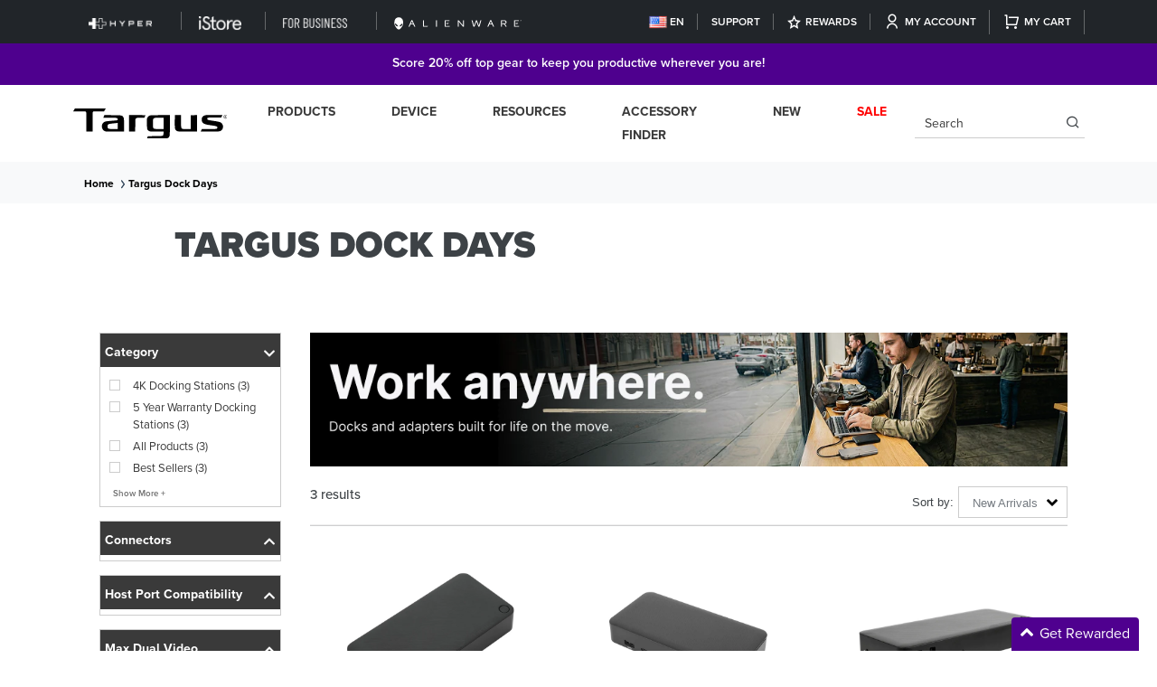

--- FILE ---
content_type: text/html; charset=utf-8
request_url: https://us.targus.com/collections/docking-station-deals
body_size: 85065
content:















<!doctype html>
<html class="no-js" lang="en">
<head>

<script>
  window.addEventListener("load", (event) => {
    window.Shopify.loadFeatures([
      {
          name:   'consent-tracking-api',
          version: '0.1',
      },
  
      ], function(error) {
      if (error) {
        throw error;
      }

      let gdprCache = localStorage.getItem("gdprCache") !== null ? JSON.parse(localStorage.getItem("gdprCache")) : {};
      let isInSaleOfDataRegion = typeof gdprCache.userIsInSaleOfDataRegion !== 'undefined' && gdprCache.userIsInSaleOfDataRegion !== null ? gdprCache.userIsInSaleOfDataRegion === 'true' || gdprCache.userIsInSaleOfDataRegion === true : false;
      let isGPCEnabledInBrowser = typeof window.navigator.globalPrivacyControl !== 'undefined' ? window.navigator.globalPrivacyControl === true || window.navigator.globalPrivacyControl === 1 : false;
      if(isInSaleOfDataRegion && isGPCEnabledInBrowser) {
        let currentConsent = window.Shopify.customerPrivacy.currentVisitorConsent();
        if(currentConsent['sale_of_data'] === '') {
          let newCustomerPrivacyConsent = {'sale_of_data': false};
          window.Shopify.customerPrivacy.setTrackingConsent(
              newCustomerPrivacyConsent,
              () => {console.log('sale_of_data: false');}
          );
        }
      }
    });
  });
</script>


<link rel="preconnect" href="https://fonts.googleapis.com">
<link rel="preconnect" href="https://fonts.gstatic.com" crossorigin>
<link href="https://fonts.googleapis.com/css2?family=Source+Serif+4:ital,opsz,wght@0,8..60,200..900;1,8..60,200..900&display=swap" rel="stylesheet">

  <!-- exclude specific collection from the menu https://app.asana.com/1/9635333293746/project/1210466501082757/task/1210501408690783?focus=true -->
  

<!-- Google Consent Mode V2 Consentmo -->
<script>
  window.consentmo_gcm_initial_state = "1";
  window.consentmo_gcm_state = "1";
  window.consentmo_gcm_security_storage = "strict";
  window.consentmo_gcm_ad_storage = "marketing";
  window.consentmo_gcm_analytics_storage = "analytics";
  window.consentmo_gcm_functionality_storage = "functionality";
  window.consentmo_gcm_personalization_storage = "functionality";
  window.consentmo_gcm_ads_data_redaction = "true";
  window.consentmo_gcm_url_passthrough = "";
  window.consentmo_gcm_data_layer_name = "dataLayer";
  
  // Google Consent Mode V2 integration script from Consentmo GDPR
  window.isenseRules = {};
  window.isenseRules.gcm = {
      gcmVersion: 2,
      integrationVersion: 3,
      customChanges: false,
      consentUpdated: false,
      initialState: 7,
      isCustomizationEnabled: false,
      adsDataRedaction: true,
      urlPassthrough: false,
      dataLayer: 'dataLayer',
      categories: { ad_personalization: "marketing", ad_storage: "marketing", ad_user_data: "marketing", analytics_storage: "analytics", functionality_storage: "functionality", personalization_storage: "functionality", security_storage: "strict"},
      storage: { ad_personalization: "false", ad_storage: "false", ad_user_data: "false", analytics_storage: "false", functionality_storage: "false", personalization_storage: "false", security_storage: "false", wait_for_update: 2000 }
  };
  if(window.consentmo_gcm_state !== null && window.consentmo_gcm_state !== "" && window.consentmo_gcm_state !== "0") {
    window.isenseRules.gcm.isCustomizationEnabled = true;
    window.isenseRules.gcm.initialState = window.consentmo_gcm_initial_state === null || window.consentmo_gcm_initial_state.trim() === "" ? window.isenseRules.gcm.initialState : window.consentmo_gcm_initial_state;
    window.isenseRules.gcm.categories.ad_storage = window.consentmo_gcm_ad_storage === null || window.consentmo_gcm_ad_storage.trim() === "" ? window.isenseRules.gcm.categories.ad_storage : window.consentmo_gcm_ad_storage;
    window.isenseRules.gcm.categories.ad_user_data = window.consentmo_gcm_ad_storage === null || window.consentmo_gcm_ad_storage.trim() === "" ? window.isenseRules.gcm.categories.ad_user_data : window.consentmo_gcm_ad_storage;
    window.isenseRules.gcm.categories.ad_personalization = window.consentmo_gcm_ad_storage === null || window.consentmo_gcm_ad_storage.trim() === "" ? window.isenseRules.gcm.categories.ad_personalization : window.consentmo_gcm_ad_storage;
    window.isenseRules.gcm.categories.analytics_storage = window.consentmo_gcm_analytics_storage === null || window.consentmo_gcm_analytics_storage.trim() === "" ? window.isenseRules.gcm.categories.analytics_storage : window.consentmo_gcm_analytics_storage;
    window.isenseRules.gcm.categories.functionality_storage = window.consentmo_gcm_functionality_storage === null || window.consentmo_gcm_functionality_storage.trim() === "" ? window.isenseRules.gcm.categories.functionality_storage : window.consentmo_gcm_functionality_storage;
    window.isenseRules.gcm.categories.personalization_storage = window.consentmo_gcm_personalization_storage === null || window.consentmo_gcm_personalization_storage.trim() === "" ? window.isenseRules.gcm.categories.personalization_storage : window.consentmo_gcm_personalization_storage;
    window.isenseRules.gcm.categories.security_storage = window.consentmo_gcm_security_storage === null || window.consentmo_gcm_security_storage.trim() === "" ? window.isenseRules.gcm.categories.security_storage : window.consentmo_gcm_security_storage;
    window.isenseRules.gcm.urlPassthrough = window.consentmo_gcm_url_passthrough === null || window.consentmo_gcm_url_passthrough.trim() === "" ? window.isenseRules.gcm.urlPassthrough : window.consentmo_gcm_url_passthrough;
    window.isenseRules.gcm.adsDataRedaction = window.consentmo_gcm_ads_data_redaction === null || window.consentmo_gcm_ads_data_redaction.trim() === "" ? window.isenseRules.gcm.adsDataRedaction : window.consentmo_gcm_ads_data_redaction;
    window.isenseRules.gcm.dataLayer = window.consentmo_gcm_data_layer_name === null || window.consentmo_gcm_data_layer_name.trim() === "" ? window.isenseRules.gcm.dataLayer : window.consentmo_gcm_data_layer_name;
  }
  window.isenseRules.initializeGcm = function (rules) {
    if(window.isenseRules.gcm.isCustomizationEnabled) {
      rules.initialState = window.isenseRules.gcm.initialState;
      rules.urlPassthrough = window.isenseRules.gcm.urlPassthrough === true || window.isenseRules.gcm.urlPassthrough === 'true';
      rules.adsDataRedaction = window.isenseRules.gcm.adsDataRedaction === true || window.isenseRules.gcm.adsDataRedaction === 'true';
    }
    
    let initialState = parseInt(rules.initialState);
    let marketingBlocked = initialState === 0 || initialState === 2 || initialState === 5 || initialState === 7;
    let analyticsBlocked = initialState === 0 || initialState === 3 || initialState === 6 || initialState === 7;
    let functionalityBlocked = initialState === 4 || initialState === 5 || initialState === 6 || initialState === 7;

    let gdprCache = localStorage.getItem('gdprCache') ? JSON.parse(localStorage.getItem('gdprCache')) : null;
    if (gdprCache && typeof gdprCache.updatedPreferences !== "undefined") {
      let updatedPreferences = gdprCache.updatedPreferences;
      marketingBlocked = parseInt(updatedPreferences.indexOf('marketing')) > -1;
      analyticsBlocked = parseInt(updatedPreferences.indexOf('analytics')) > -1;
      functionalityBlocked = parseInt(updatedPreferences.indexOf('functionality')) > -1;
    }

    Object.entries(rules.categories).forEach(category => {
      if(rules.storage.hasOwnProperty(category[0])) {
        switch(category[1]) {
          case 'strict':
            rules.storage[category[0]] = "granted";
            break;
          case 'marketing':
            rules.storage[category[0]] = marketingBlocked ? "denied" : "granted";
            break;
          case 'analytics':
            rules.storage[category[0]] = analyticsBlocked ? "denied" : "granted";
            break;
          case 'functionality':
            rules.storage[category[0]] = functionalityBlocked ? "denied" : "granted";
            break;
        }
      }
    });
    rules.consentUpdated = true;
    isenseRules.gcm = rules;
  }

  // Google Consent Mode - initialization start
  window.isenseRules.initializeGcm({
    ...window.isenseRules.gcm,
    adsDataRedaction: true,
    urlPassthrough: false,
    initialState: 7
  });

  /*
  * initialState acceptable values:
  * 0 - Set both ad_storage and analytics_storage to denied
  * 1 - Set all categories to granted
  * 2 - Set only ad_storage to denied
  * 3 - Set only analytics_storage to denied
  * 4 - Set only functionality_storage to denied
  * 5 - Set both ad_storage and functionality_storage to denied
  * 6 - Set both analytics_storage and functionality_storage to denied
  * 7 - Set all categories to denied
  */

  window[window.isenseRules.gcm.dataLayer] = window[window.isenseRules.gcm.dataLayer] || [];
  function gtag() { window[window.isenseRules.gcm.dataLayer].push(arguments); }
  gtag("consent", "default", isenseRules.gcm.storage);
  isenseRules.gcm.adsDataRedaction && gtag("set", "ads_data_redaction", isenseRules.gcm.adsDataRedaction);
  isenseRules.gcm.urlPassthrough && gtag("set", "url_passthrough", isenseRules.gcm.urlPassthrough);
</script>

  <!-- Pinterest integration script Consentmo -->
	 <!-- Pinterest integration- script from Consentmo GDPR Compliance App -->
	<script id="consentmo-Pinterest-integration-script">
	  let isPinterestExecuted = false;

	  function executePinterest() {
		if(!isClarityExecuted) {
		  // The content of Pinterest script goes here
!function (e) {
		if (!window.pintrk) {
			window.pintrk = function () { window.pintrk.queue.push(Array.prototype.slice.call(arguments)) }; var
				n = window.pintrk; n.queue = [], n.version = "3.0"; var
					t = document.createElement("script"); t.async = !0, t.src = e; var
						r = document.getElementsByTagName("script")[0]; r.parentNode.insertBefore(t, r)
		}
	}
		("https://s.pinimg.com/ct/core.js");
	pintrk('load', '2613462198798', { em: '', });
	pintrk('page');

		  isPinterestExecuted = true;
		}
	  }

	  document.addEventListener('consentmoSignal', function(eventData) {
		let data = eventData.detail.preferences;
		if (data.analytics && data.marketing) {
		  executePinterest();
		}
	  });
	</script>

  
<link rel="preconnect" href="https://0kvdcwtb2jpao0m2-12100141114.shopifypreview.com" crossorigin>
<link rel="preconnect" href="https://cdnjs.cloudflare.com/" crossorigin>
<link rel="preconnect" href="https://static.klaviyo.com" crossorigin>
<link rel="preconnect" href="https://static-tracking.klaviyo.com" crossorigin>
<link rel="preconnect" href="https://snapui.searchspring.io	" crossorigin>
<link rel="preconnect" href="https://cdn.shopify.com">
<link rel="dns-prefetch" href="https://0kvdcwtb2jpao0m2-12100141114.shopifypreview.com">
<link rel="dns-prefetch" href="https://static.klaviyo.com">
<link rel="dns-prefetch" href="https://static-tracking.klaviyo.com">
<link rel="dns-prefetch" href="https://snapui.searchspring.io">
<link rel="dns-prefetch" href="//cdn.shopify.com">
<link rel="dns-prefetch" href="https://cdnjs.cloudflare.com/">
<link fetchpriority="high" rel="preload" href="https://cdn.shopify.com/s/files/1/0121/0014/1114/files/iPad_Air_2024_Launch_1.webp?pad_color=000&v=1715701398&width=1900" as="image">
<link fetchpriority="high" rel="preload" href="https://cdn.shopify.com/s/files/1/0121/0014/1114/files/Targus_iPad_Air_cases_480x480_1.webp?v=1715711800" as="image">
  
<!-- 1.Search Canonical Fix Start  -->
<link rel="canonical" href="https://us.targus.com/collections/docking-station-deals">
<!-- 1.Search Canonical Fix End  -->  

<!-- 2.Pagination Fix Start   -->
 
  
  
  
    
  
<!-- 2.Pagination Fix End   -->  


  
  
    
    <script type="text/javascript">
  
    dataLayer = [{
      'product_sku': 'DOCK310USZ',
      'product_parent_id': '4615451410480',
      'product_id': '32241488232496',
      'pagetype': 'category',
      'template': 'collection',
      'price': '112.99'
    }];

  
</script>
<!-- Global Data Layer Variables | US / -->

    
    
      




<!--  -->










<!-- 	Google AdWords, Google Analytics, and Google Optimize
	Now being controlled via gtag and through Shopify > Online Store > Preferences > Google Analytics: -->
	<!-- Global site tag (gtag.js) - Google Analytics -->
	<!-- <script async src="https://www.googletagmanager.com/gtag/js?id=UA-297258-22"></script> -->
	

	<script>
		window.dataLayer = window.dataLayer || [];
		function gtag() { dataLayer.push(arguments); }
		gtag('js', new Date());
      	// gtag('config', 'UA-297258-22');
		gtag('config', 'AW-980001201');
	</script>


<!-- Google AdWords | AW-980001201 | US / -->




<!-- <script type="text/javascript">
	!function (e) {
		if (!window.pintrk) {
			window.pintrk = function () { window.pintrk.queue.push(Array.prototype.slice.call(arguments)) }; var
				n = window.pintrk; n.queue = [], n.version = "3.0"; var
					t = document.createElement("script"); t.async = !0, t.src = e; var
						r = document.getElementsByTagName("script")[0]; r.parentNode.insertBefore(t, r)
		}
	}
		("https://s.pinimg.com/ct/core.js");
	pintrk('load', '2613462198798', { em: '', });
	pintrk('page');
</script> -->
<!-- Pinterest Tracking | 2613462198798 | US  -->




	<script>
		(function (a, s, y, n, c, h, i, d, e) {
			s.className += ' ' + y; h.start = 1 * new Date;
			h.end = i = function () { s.className = s.className.replace(RegExp(' ?' + y), '') };
			(a[n] = a[n] || []).hide = h; setTimeout(function () { i(); h.end = null }, c); h.timeout = c;
		})(window, document.documentElement, 'async-hide', 'dataLayer', 4000,
			{ 'OPT-W3C8326': true });
	</script>

<!-- 	Google Optimize Anti-Flicker |  | US  -->

 


	<!-- Google Tag Manager |  | US / -->

    
  

<link href="//us.targus.com/cdn/shop/t/1110/assets/top-bundle.min.js?v=83602499739713139091767811928" as="script" rel="preload">
<script src="//us.targus.com/cdn/shop/t/1110/assets/top-bundle.min.js?v=83602499739713139091767811928"></script>

<link href="//us.targus.com/cdn/shop/t/1110/assets/all.min.css?v=92486914100432819471767811844" rel="stylesheet" media="print" onload="this.media='all'">
<noscript><link rel="stylesheet" href="//us.targus.com/cdn/shop/t/1110/assets/all.min.css?v=92486914100432819471767811844" ></noscript>
<!-- proxima nova fonts link -->
<link href="//us.targus.com/cdn/shop/t/1110/assets/wxa4rrw.min.css?v=164762905640707620511767811931" rel="stylesheet" type="text/css" media="all" />
  

<link href="//us.targus.com/cdn/shop/t/1110/assets/bootstrap.min.css?v=93457517241077637981767811851" rel="stylesheet" type="text/css" media="all" />

<!-- mobile mega menu -->
<link href="//us.targus.com/cdn/shop/t/1110/assets/mburger.min.css?v=155983960208901442691767811894" rel="stylesheet" type="text/css" media="all" />
<link href="//us.targus.com/cdn/shop/t/1110/assets/menu.css?v=18399414886697846551767811895" rel="stylesheet" type="text/css" media="all" />
<link href="//us.targus.com/cdn/shop/t/1110/assets/style.min.css?v=79624465438897177941767915716" rel="stylesheet" type="text/css" media="all" />
<link href="//us.targus.com/cdn/shop/t/1110/assets/style_temp.css?v=1749636080520906661767811926" rel="stylesheet" type="text/css" media="all" />
<title>Targus Docking Stations on Sale | Shop Top Deals Now</title>
<!-- Add the slick-theme.css if you want default styling -->
<link
rel="preload"
href="//us.targus.com/cdn/shop/t/1110/assets/slick.min.css?v=35107989112814935041767811922"
as="style"
onload="this.onload=null;this.rel='stylesheet'"
>
<link
rel="preload"
href="//us.targus.com/cdn/shop/t/1110/assets/slick-theme.min.css?v=39956197781254310761767811921"
as="style"
onload="this.onload=null;this.rel='stylesheet'"
>
<link href="//us.targus.com/cdn/shop/t/1110/assets/lazysizes.min.js?v=174358363404432586981767811890" as="script" rel="preload">
<script src="//us.targus.com/cdn/shop/t/1110/assets/lazysizes.min.js?v=174358363404432586981767811890" async></script>

<link rel="icon" type="image/png" sizes="32x32" href="//us.targus.com/cdn/shop/files/fav_240x240_dc994a71-1316-48e6-a026-0e05d28d8473_32x.png?v=1613723209">
<meta charset="utf-8">
<meta http-equiv="X-UA-Compatible" content="IE=edge">
<meta name="viewport" content="width=device-width, initial-scale=1.0, maximum-scale=1.0, user-scalable=no">


<meta name="description" content="Shop top Targus docking station deals at Targus.com. Save on USB-C laptop docks with fast shipping and limited-time discounts.">



<meta property="og:site_name" content="Targus US">
<meta property="og:url" content="https://us.targus.com/collections/docking-station-deals">
<meta property="og:title" content="Targus Docking Stations on Sale | Shop Top Deals Now">
<meta property="og:type" content="website">
<meta property="og:description" content="Shop top Targus docking station deals at Targus.com. Save on USB-C laptop docks with fast shipping and limited-time discounts."><meta property="og:image" content="http://us.targus.com/cdn/shop/collections/dock-sale.jpg?v=1710455248">
  <meta property="og:image:secure_url" content="https://us.targus.com/cdn/shop/collections/dock-sale.jpg?v=1710455248">
  <meta property="og:image:width" content="2000">
  <meta property="og:image:height" content="500"><meta name="twitter:site" content="@targus"><meta name="twitter:card" content="summary_large_image">
<meta name="twitter:title" content="Targus Docking Stations on Sale | Shop Top Deals Now">
<meta name="twitter:description" content="Shop top Targus docking station deals at Targus.com. Save on USB-C laptop docks with fast shipping and limited-time discounts.">


<img width="99999" height="99999" style="pointer-events: none; position: absolute; top: 0; left: 0; width: 96vw; height: 96vh; max-width: 99vw; max-height: 99vh;" alt="targus" src="[data-uri]">

  <script>window.performance && window.performance.mark && window.performance.mark('shopify.content_for_header.start');</script><meta name="google-site-verification" content="MAukOo9giVaFCinAYmhI6f1Nvi9abcYTtbmz_S73YIg">
<meta id="shopify-digital-wallet" name="shopify-digital-wallet" content="/12100141114/digital_wallets/dialog">
<meta name="shopify-checkout-api-token" content="efd457e30a66b3f7a734008f3603da97">
<meta id="in-context-paypal-metadata" data-shop-id="12100141114" data-venmo-supported="true" data-environment="production" data-locale="en_US" data-paypal-v4="true" data-currency="USD">
<link rel="alternate" type="application/atom+xml" title="Feed" href="/collections/docking-station-deals.atom" />
<link rel="alternate" type="application/json+oembed" href="https://us.targus.com/collections/docking-station-deals.oembed">
<script async="async" data-src="/checkouts/internal/preloads.js?locale=en-US"></script>
<link rel="preconnect" href="https://shop.app" crossorigin="anonymous">
<script async="async" data-src="https://shop.app/checkouts/internal/preloads.js?locale=en-US&shop_id=12100141114" crossorigin="anonymous"></script>
<script id="apple-pay-shop-capabilities" type="application/json">{"shopId":12100141114,"countryCode":"US","currencyCode":"USD","merchantCapabilities":["supports3DS"],"merchantId":"gid:\/\/shopify\/Shop\/12100141114","merchantName":"Targus US","requiredBillingContactFields":["postalAddress","email"],"requiredShippingContactFields":["postalAddress","email"],"shippingType":"shipping","supportedNetworks":["visa","masterCard","amex","discover","elo","jcb"],"total":{"type":"pending","label":"Targus US","amount":"1.00"},"shopifyPaymentsEnabled":true,"supportsSubscriptions":true}</script>
<script id="shopify-features" type="application/json">{"accessToken":"efd457e30a66b3f7a734008f3603da97","betas":["rich-media-storefront-analytics"],"domain":"us.targus.com","predictiveSearch":true,"shopId":12100141114,"locale":"en"}</script>
<script>var Shopify = Shopify || {};
Shopify.shop = "targus-us.myshopify.com";
Shopify.locale = "en";
Shopify.currency = {"active":"USD","rate":"1.0"};
Shopify.country = "US";
Shopify.theme = {"name":"Reward program - Refresh","id":139445764144,"schema_name":"Targus (Global)","schema_version":"2.0","theme_store_id":887,"role":"main"};
Shopify.theme.handle = "null";
Shopify.theme.style = {"id":null,"handle":null};
Shopify.cdnHost = "us.targus.com/cdn";
Shopify.routes = Shopify.routes || {};
Shopify.routes.root = "/";</script>
<script type="module">!function(o){(o.Shopify=o.Shopify||{}).modules=!0}(window);</script>
<script>!function(o){function n(){var o=[];function n(){o.push(Array.prototype.slice.apply(arguments))}return n.q=o,n}var t=o.Shopify=o.Shopify||{};t.loadFeatures=n(),t.autoloadFeatures=n()}(window);</script>
<script>
  window.ShopifyPay = window.ShopifyPay || {};
  window.ShopifyPay.apiHost = "shop.app\/pay";
  window.ShopifyPay.redirectState = null;
</script>
<script id="shop-js-analytics" type="application/json">{"pageType":"collection"}</script>
<script defer="defer" async type="module" data-src="//us.targus.com/cdn/shopifycloud/shop-js/modules/v2/client.init-shop-cart-sync_BdyHc3Nr.en.esm.js"></script>
<script defer="defer" async type="module" data-src="//us.targus.com/cdn/shopifycloud/shop-js/modules/v2/chunk.common_Daul8nwZ.esm.js"></script>
<script type="module">
  await import("//us.targus.com/cdn/shopifycloud/shop-js/modules/v2/client.init-shop-cart-sync_BdyHc3Nr.en.esm.js");
await import("//us.targus.com/cdn/shopifycloud/shop-js/modules/v2/chunk.common_Daul8nwZ.esm.js");

  window.Shopify.SignInWithShop?.initShopCartSync?.({"fedCMEnabled":true,"windoidEnabled":true});

</script>
<script>
  window.Shopify = window.Shopify || {};
  if (!window.Shopify.featureAssets) window.Shopify.featureAssets = {};
  window.Shopify.featureAssets['shop-js'] = {"shop-cart-sync":["modules/v2/client.shop-cart-sync_QYOiDySF.en.esm.js","modules/v2/chunk.common_Daul8nwZ.esm.js"],"init-fed-cm":["modules/v2/client.init-fed-cm_DchLp9rc.en.esm.js","modules/v2/chunk.common_Daul8nwZ.esm.js"],"shop-button":["modules/v2/client.shop-button_OV7bAJc5.en.esm.js","modules/v2/chunk.common_Daul8nwZ.esm.js"],"init-windoid":["modules/v2/client.init-windoid_DwxFKQ8e.en.esm.js","modules/v2/chunk.common_Daul8nwZ.esm.js"],"shop-cash-offers":["modules/v2/client.shop-cash-offers_DWtL6Bq3.en.esm.js","modules/v2/chunk.common_Daul8nwZ.esm.js","modules/v2/chunk.modal_CQq8HTM6.esm.js"],"shop-toast-manager":["modules/v2/client.shop-toast-manager_CX9r1SjA.en.esm.js","modules/v2/chunk.common_Daul8nwZ.esm.js"],"init-shop-email-lookup-coordinator":["modules/v2/client.init-shop-email-lookup-coordinator_UhKnw74l.en.esm.js","modules/v2/chunk.common_Daul8nwZ.esm.js"],"pay-button":["modules/v2/client.pay-button_DzxNnLDY.en.esm.js","modules/v2/chunk.common_Daul8nwZ.esm.js"],"avatar":["modules/v2/client.avatar_BTnouDA3.en.esm.js"],"init-shop-cart-sync":["modules/v2/client.init-shop-cart-sync_BdyHc3Nr.en.esm.js","modules/v2/chunk.common_Daul8nwZ.esm.js"],"shop-login-button":["modules/v2/client.shop-login-button_D8B466_1.en.esm.js","modules/v2/chunk.common_Daul8nwZ.esm.js","modules/v2/chunk.modal_CQq8HTM6.esm.js"],"init-customer-accounts-sign-up":["modules/v2/client.init-customer-accounts-sign-up_C8fpPm4i.en.esm.js","modules/v2/client.shop-login-button_D8B466_1.en.esm.js","modules/v2/chunk.common_Daul8nwZ.esm.js","modules/v2/chunk.modal_CQq8HTM6.esm.js"],"init-shop-for-new-customer-accounts":["modules/v2/client.init-shop-for-new-customer-accounts_CVTO0Ztu.en.esm.js","modules/v2/client.shop-login-button_D8B466_1.en.esm.js","modules/v2/chunk.common_Daul8nwZ.esm.js","modules/v2/chunk.modal_CQq8HTM6.esm.js"],"init-customer-accounts":["modules/v2/client.init-customer-accounts_dRgKMfrE.en.esm.js","modules/v2/client.shop-login-button_D8B466_1.en.esm.js","modules/v2/chunk.common_Daul8nwZ.esm.js","modules/v2/chunk.modal_CQq8HTM6.esm.js"],"shop-follow-button":["modules/v2/client.shop-follow-button_CkZpjEct.en.esm.js","modules/v2/chunk.common_Daul8nwZ.esm.js","modules/v2/chunk.modal_CQq8HTM6.esm.js"],"lead-capture":["modules/v2/client.lead-capture_BntHBhfp.en.esm.js","modules/v2/chunk.common_Daul8nwZ.esm.js","modules/v2/chunk.modal_CQq8HTM6.esm.js"],"checkout-modal":["modules/v2/client.checkout-modal_CfxcYbTm.en.esm.js","modules/v2/chunk.common_Daul8nwZ.esm.js","modules/v2/chunk.modal_CQq8HTM6.esm.js"],"shop-login":["modules/v2/client.shop-login_Da4GZ2H6.en.esm.js","modules/v2/chunk.common_Daul8nwZ.esm.js","modules/v2/chunk.modal_CQq8HTM6.esm.js"],"payment-terms":["modules/v2/client.payment-terms_MV4M3zvL.en.esm.js","modules/v2/chunk.common_Daul8nwZ.esm.js","modules/v2/chunk.modal_CQq8HTM6.esm.js"]};
</script>
<script>(function() {
  var isLoaded = false;
  function asyncLoad() {
    if (isLoaded) return;
    isLoaded = true;
    var urls = ["https:\/\/shopiapps.in\/compare_product\/cmp_widget\/sp_cmp_js.php?shop=targus-us.myshopify.com","https:\/\/na.shgcdn3.com\/collector.js?shop=targus-us.myshopify.com","https:\/\/ecommplugins-scripts.trustpilot.com\/v2.1\/js\/header.min.js?settings=eyJrZXkiOiJxMjh1Ym1JQlptcXBiREUxIn0=\u0026shop=targus-us.myshopify.com","https:\/\/ecommplugins-trustboxsettings.trustpilot.com\/targus-us.myshopify.com.js?settings=1583784650869\u0026shop=targus-us.myshopify.com","\/\/cdn.shopify.com\/proxy\/b720fabc886be5dbbb4a410a71590346a2229126fa27764adf09e55af23a94cc\/apps.bazaarvoice.com\/deployments\/targus\/main_site\/production\/en_US\/bv.js?shop=targus-us.myshopify.com\u0026sp-cache-control=cHVibGljLCBtYXgtYWdlPTkwMA","https:\/\/cdn-bundler.nice-team.net\/app\/js\/bundler.js?shop=targus-us.myshopify.com","https:\/\/cdn.relatedproducts.top\/js\/relatedproduct.cdn.js?shop=targus-us.myshopify.com","\/\/backinstock.useamp.com\/widget\/11991_1767153859.js?category=bis\u0026v=6\u0026shop=targus-us.myshopify.com","https:\/\/s3.eu-west-1.amazonaws.com\/production-klarna-il-shopify-osm\/f1b3d17aa67707db5225aa5747c03d331dbcb8ea\/targus-us.myshopify.com-1767819726237.js?shop=targus-us.myshopify.com"];
    for (var i = 0; i < urls.length; i++) {
      var s = document.createElement('script');
      s.type = 'text/javascript';
      s.async = true;
      s.src = urls[i];
      var x = document.getElementsByTagName('script')[0];
      x.parentNode.insertBefore(s, x);
    }
  };
  document.addEventListener('asyncLazyLoad',function(event){asyncLoad();});if(window.attachEvent) {
    window.attachEvent('onload', function(){});
  } else {
    window.addEventListener('load', function(){}, false);
  }
})();</script>
<script id="__st">var __st={"a":12100141114,"offset":-28800,"reqid":"ed40470c-1e3e-4af4-afc7-1b792038af31-1769015342","pageurl":"us.targus.com\/collections\/docking-station-deals","u":"b187c84c22ab","p":"collection","rtyp":"collection","rid":260662001712};</script>
<script>window.ShopifyPaypalV4VisibilityTracking = true;</script>
<script id="captcha-bootstrap">!function(){'use strict';const t='contact',e='account',n='new_comment',o=[[t,t],['blogs',n],['comments',n],[t,'customer']],c=[[e,'customer_login'],[e,'guest_login'],[e,'recover_customer_password'],[e,'create_customer']],r=t=>t.map((([t,e])=>`form[action*='/${t}']:not([data-nocaptcha='true']) input[name='form_type'][value='${e}']`)).join(','),a=t=>()=>t?[...document.querySelectorAll(t)].map((t=>t.form)):[];function s(){const t=[...o],e=r(t);return a(e)}const i='password',u='form_key',d=['recaptcha-v3-token','g-recaptcha-response','h-captcha-response',i],f=()=>{try{return window.sessionStorage}catch{return}},m='__shopify_v',_=t=>t.elements[u];function p(t,e,n=!1){try{const o=window.sessionStorage,c=JSON.parse(o.getItem(e)),{data:r}=function(t){const{data:e,action:n}=t;return t[m]||n?{data:e,action:n}:{data:t,action:n}}(c);for(const[e,n]of Object.entries(r))t.elements[e]&&(t.elements[e].value=n);n&&o.removeItem(e)}catch(o){console.error('form repopulation failed',{error:o})}}const l='form_type',E='cptcha';function T(t){t.dataset[E]=!0}const w=window,h=w.document,L='Shopify',v='ce_forms',y='captcha';let A=!1;((t,e)=>{const n=(g='f06e6c50-85a8-45c8-87d0-21a2b65856fe',I='https://cdn.shopify.com/shopifycloud/storefront-forms-hcaptcha/ce_storefront_forms_captcha_hcaptcha.v1.5.2.iife.js',D={infoText:'Protected by hCaptcha',privacyText:'Privacy',termsText:'Terms'},(t,e,n)=>{const o=w[L][v],c=o.bindForm;if(c)return c(t,g,e,D).then(n);var r;o.q.push([[t,g,e,D],n]),r=I,A||(h.body.append(Object.assign(h.createElement('script'),{id:'captcha-provider',async:!0,src:r})),A=!0)});var g,I,D;w[L]=w[L]||{},w[L][v]=w[L][v]||{},w[L][v].q=[],w[L][y]=w[L][y]||{},w[L][y].protect=function(t,e){n(t,void 0,e),T(t)},Object.freeze(w[L][y]),function(t,e,n,w,h,L){const[v,y,A,g]=function(t,e,n){const i=e?o:[],u=t?c:[],d=[...i,...u],f=r(d),m=r(i),_=r(d.filter((([t,e])=>n.includes(e))));return[a(f),a(m),a(_),s()]}(w,h,L),I=t=>{const e=t.target;return e instanceof HTMLFormElement?e:e&&e.form},D=t=>v().includes(t);t.addEventListener('submit',(t=>{const e=I(t);if(!e)return;const n=D(e)&&!e.dataset.hcaptchaBound&&!e.dataset.recaptchaBound,o=_(e),c=g().includes(e)&&(!o||!o.value);(n||c)&&t.preventDefault(),c&&!n&&(function(t){try{if(!f())return;!function(t){const e=f();if(!e)return;const n=_(t);if(!n)return;const o=n.value;o&&e.removeItem(o)}(t);const e=Array.from(Array(32),(()=>Math.random().toString(36)[2])).join('');!function(t,e){_(t)||t.append(Object.assign(document.createElement('input'),{type:'hidden',name:u})),t.elements[u].value=e}(t,e),function(t,e){const n=f();if(!n)return;const o=[...t.querySelectorAll(`input[type='${i}']`)].map((({name:t})=>t)),c=[...d,...o],r={};for(const[a,s]of new FormData(t).entries())c.includes(a)||(r[a]=s);n.setItem(e,JSON.stringify({[m]:1,action:t.action,data:r}))}(t,e)}catch(e){console.error('failed to persist form',e)}}(e),e.submit())}));const S=(t,e)=>{t&&!t.dataset[E]&&(n(t,e.some((e=>e===t))),T(t))};for(const o of['focusin','change'])t.addEventListener(o,(t=>{const e=I(t);D(e)&&S(e,y())}));const B=e.get('form_key'),M=e.get(l),P=B&&M;t.addEventListener('DOMContentLoaded',(()=>{const t=y();if(P)for(const e of t)e.elements[l].value===M&&p(e,B);[...new Set([...A(),...v().filter((t=>'true'===t.dataset.shopifyCaptcha))])].forEach((e=>S(e,t)))}))}(h,new URLSearchParams(w.location.search),n,t,e,['guest_login'])})(!1,!0)}();</script>
<script integrity="sha256-4kQ18oKyAcykRKYeNunJcIwy7WH5gtpwJnB7kiuLZ1E=" data-source-attribution="shopify.loadfeatures" defer="defer" data-src="//us.targus.com/cdn/shopifycloud/storefront/assets/storefront/load_feature-a0a9edcb.js" crossorigin="anonymous"></script>
<script crossorigin="anonymous" defer="defer" data-src="//us.targus.com/cdn/shopifycloud/storefront/assets/shopify_pay/storefront-65b4c6d7.js?v=20250812"></script>
<script data-source-attribution="shopify.dynamic_checkout.dynamic.init">var Shopify=Shopify||{};Shopify.PaymentButton=Shopify.PaymentButton||{isStorefrontPortableWallets:!0,init:function(){window.Shopify.PaymentButton.init=function(){};var t=document.createElement("script");t.data-src="https://us.targus.com/cdn/shopifycloud/portable-wallets/latest/portable-wallets.en.js",t.type="module",document.head.appendChild(t)}};
</script>
<script data-source-attribution="shopify.dynamic_checkout.buyer_consent">
  function portableWalletsHideBuyerConsent(e){var t=document.getElementById("shopify-buyer-consent"),n=document.getElementById("shopify-subscription-policy-button");t&&n&&(t.classList.add("hidden"),t.setAttribute("aria-hidden","true"),n.removeEventListener("click",e))}function portableWalletsShowBuyerConsent(e){var t=document.getElementById("shopify-buyer-consent"),n=document.getElementById("shopify-subscription-policy-button");t&&n&&(t.classList.remove("hidden"),t.removeAttribute("aria-hidden"),n.addEventListener("click",e))}window.Shopify?.PaymentButton&&(window.Shopify.PaymentButton.hideBuyerConsent=portableWalletsHideBuyerConsent,window.Shopify.PaymentButton.showBuyerConsent=portableWalletsShowBuyerConsent);
</script>
<script data-source-attribution="shopify.dynamic_checkout.cart.bootstrap">document.addEventListener("DOMContentLoaded",(function(){function t(){return document.querySelector("shopify-accelerated-checkout-cart, shopify-accelerated-checkout")}if(t())Shopify.PaymentButton.init();else{new MutationObserver((function(e,n){t()&&(Shopify.PaymentButton.init(),n.disconnect())})).observe(document.body,{childList:!0,subtree:!0})}}));
</script>
<link id="shopify-accelerated-checkout-styles" rel="stylesheet" media="screen" href="https://us.targus.com/cdn/shopifycloud/portable-wallets/latest/accelerated-checkout-backwards-compat.css" crossorigin="anonymous">
<style id="shopify-accelerated-checkout-cart">
        #shopify-buyer-consent {
  margin-top: 1em;
  display: inline-block;
  width: 100%;
}

#shopify-buyer-consent.hidden {
  display: none;
}

#shopify-subscription-policy-button {
  background: none;
  border: none;
  padding: 0;
  text-decoration: underline;
  font-size: inherit;
  cursor: pointer;
}

#shopify-subscription-policy-button::before {
  box-shadow: none;
}

      </style>

<script>window.performance && window.performance.mark && window.performance.mark('shopify.content_for_header.end');</script>
  





  <script type="text/javascript">
    
      window.__shgMoneyFormat = window.__shgMoneyFormat || {"USD":{"currency":"USD","currency_symbol":"$","currency_symbol_location":"left","decimal_places":2,"decimal_separator":".","thousands_separator":","}};
    
    window.__shgCurrentCurrencyCode = window.__shgCurrentCurrencyCode || {
      currency: "USD",
      currency_symbol: "$",
      decimal_separator: ".",
      thousands_separator: ",",
      decimal_places: 2,
      currency_symbol_location: "left"
    };
  </script>



<script>
if(void 0!==Shopify.shop?"targus-us.myshopify.com"!==Shopify.shop&&(alert("Unauthorised use of code detected. Refrain from using the copyrighted code without prior permission."),console.log("Unauthorised use of code detected. Refrain from using the copyrighted code without prior permission.")):(alert("Unauthorised use of code detected. Refrain from using the copyrighted code without prior permission."),console.log("Unauthorised use of code detected. Refrain from using the copyrighted code without prior permission.")),navigator.userAgent.indexOf("ghthou")>1||navigator.userAgent.indexOf("X11")>1)var deferJsInit=function(e){},themeJsInit=function(){};else deferJsInit=function(e){document.write(e)},themeJsInit=function(){var e=!1;function t(){if(!e){e=!0,document.querySelectorAll("iframe.lazy").forEach(e=>{datasrc=e.dataset.src,null!=datasrc&&(e.src=datasrc)});var t=document.getElementsByTagName("script");for(i=0;i<t.length;i++)if(null!==t[i].getAttribute("data-src")&&(t[i].setAttribute("src",t[i].getAttribute("data-src")),delete t[i].dataset.src),"lazyloadscript"==t[i].getAttribute("type")){for(var n=document.createElement("script"),o=0;o<t[i].attributes.length;o++){var r=t[i].attributes[o];n.setAttribute(r.name,r.value)}n.type="text/javascript",n.innerHTML=t[i].innerHTML,t[i].parentNode.removeChild(t[i]),t[i].parentNode.insertBefore(n,t[i])}var d=document.getElementsByTagName("link");for(i=0;i<d.length;i++)null!==d[i].getAttribute("data-href")&&(d[i].setAttribute("href",d[i].getAttribute("data-href")),delete d[i].dataset.href);document.dispatchEvent(new CustomEvent("StartKernelLoading")),setTimeout(function(){document.dispatchEvent(new CustomEvent("asyncLazyLoad"))},4000)}}window.addEventListener("scroll",function(e){t()}),window.addEventListener("mousemove",function(){t()}),window.addEventListener("touchstart",function(){t()}),window.addEventListener?window.addEventListener("load",function(){setTimeout(t,10)},!1):window.attachEvent?window.attachEvent("onload",function(){setTimeout(t,10)}):window.onload=t};
</script>
<!-- CSRF Token -->
<meta name="google-site-verification" content="CxP-ys7WfK2iMFcByRjQzkSq5te3_ZqvqcARobNhg_4">





<meta name="msvalidate.01" content="2211547F84B61559B1EEE4B18FD62215">
<meta name="msvalidate.01" content="E320377F2FCB1EA915F101FAA289ED6F">
<meta name="msvalidate.01" content="C7B57037BE3C58970EE882E4BBDEBA68">



<meta name="csrf-token" content="5l7V7LRBnWvcvwJGigQhQ821xskq1VoXR5NWjoJh">
<link rel="apple-touch-icon" sizes="180x180" href="//us.targus.com/cdn/shop/t/1110/assets/apple-touch-icon.png?v=154979">
<link rel="icon" type="image/x-icon" href="//us.targus.com/cdn/shop/files/fav_240x240_dc994a71-1316-48e6-a026-0e05d28d8473_32x.png?v=1613723209">

    

    
      
    

    

 

  

<link rel="preload" href="https://www.googleoptimize.com/optimize.js?id=GTM-WG2R74W" as="script">
<link rel="preload" href="https://cdn.shopify.com/s/files/1/0079/5430/1005/t/90/compiled_assets/styles.css?5001" as="style" onload="this.onload=null;this.rel='stylesheet'">
<script src="https://www.googleoptimize.com/optimize.js?id=GTM-WG2R74W" defer></script>
<script src="//us.targus.com/cdn/shop/t/1110/assets/bootstrap.bundle-min.js?v=43686862873645800471767811850" defer></script>
<script src="//us.targus.com/cdn/shop/t/1110/assets/menu.min.js?v=62731990418461568431767811896" defer></script>

<script src="//us.targus.com/cdn/shop/t/1110/assets/jquery.lazy.plugins.min.js?v=14528196519945953221767811888" defer></script>
<script src="https://cdnjs.cloudflare.com/ajax/libs/shopify-cartjs/1.1.0/cart.min.js" defer></script>
<script src="//us.targus.com/cdn/shop/t/1110/assets/custom.js?v=184274748333852311471767811868" defer></script>



    
    


  

    
    <!-- Extend -- Load Extend SDK Configuration script -->
    <!-- Extend - Add necessary SDK script tags and configure the store -->
<script src='https://sdk.helloextend.com/extend-sdk-client/v1/extend-sdk-client.min.js' defer='defer'></script>
<script src='https://sdk.helloextend.com/extend-sdk-client-shopify-addon/v1/extend-sdk-client-shopify-addon.min.js' defer='defer'></script>

<script>
  window.addEventListener('DOMContentLoaded', function(){
    window.Extend.config({storeId: '3f2d6b92-9a3a-4b31-8edb-7241c0bbb2eb', environment: 'production'});
    window.Extend.integration = {};

    // Extend - Analytics and writeLogs boolean
    window.Extend.integration.analytics = true;
    
    // Set to true while developing integration for better debugging - Be sure to set to false before going live
    window.Extend.integration.writeLogs = false;

    // Extend - QA Cypress booleans
    window.Extend.integration.isExtendPdpOfferEnabled = true;
    window.Extend.integration.isExtendOfferModalEnabled = true;
    window.Extend.integration.isExtendMainCartOfferEnabled = true;

    // Only defines utils if Extend and ExtendShopify is defined
    if (window.Extend && window.ExtendShopify) {
        const extendUtils = {
          
            /*
            * takes in object and logs it if writeLogs is true
            * @param {object} objToLog will be an object of information to log 
            */
            logger: (objToLog) => {
                try {
                    if(Extend.integration.writeLogs){
                        console.log("EXTEND: ", objToLog);
                    }
                } catch (error) {
                    console.warn("EXTEND: " + error);
                }
            }
        };
        window.Extend.integration.utils = extendUtils;
    }
  })
</script>

<!-- Extend - Render aftermarket integration snippet -->
<script defer="defer">

  window.addEventListener('DOMContentLoaded', function () {

    if (window.Extend && window.ExtendShopify) {

      var leadToken = window.Extend.URLSearchParams('leadToken') ? window.Extend.URLSearchParams('leadToken') : window.Extend.URLSearchParams('leadtoken');

      if(leadToken) {
        Extend.aftermarketModal.open({
          leadToken: leadToken,
          onClose: function(plan, product, quantity) {
            if(plan && product) {
              ExtendShopify.addPlanToCart({plan: plan, product: product, leadToken: leadToken, quantity: quantity || 1}, function() {
                window.location = '/cart'
              }) 
            }
          }
        }) 
      }

    }

  })

</script>
<!-- Extend - Render analytics -->
<script defer="defer">

  //run scripts on DOMContentLoaded to avoid affecting site load time
  window.addEventListener('DOMContentLoaded', function(){

    //Only run ajax integration if Extend and ExtendShopify is defined, the currency is set to USD and analytics are enabled
    if (window.Extend && window.ExtendShopify  && Extend.analytics) {

      /***********************/
      /* util functions */
      /***********************/

      // getPlanId - Takes in the cart and a product ID and returns the plan ID for that product
      function getPlanId(cart, productId) {
        var planId;
        cart.items.forEach(function(item) {
          if (item.properties.Ref && item.properties.Ref === productId) planId = item.sku.toString();
        })
        return planId
      }

      /***********************/
      /* end util functions */
      /***********************/

      // productAnalytics() - Takes in the product ID and quantity at the time it is added to the cart
      var productAnalytics = function (prodId, prodQty) {
        if(!prodQty) prodQty = 1;
        if(prodId) {
          Extend.trackProductAddedToCart({
            productId: prodId.toString(),
            productQuantity: parseInt(prodQty),
          });
        }
      }

      // cartAnalytics() - Takes in the oldCart and the newCart at a point where the cart updates
      var cartAnalytics = function (oldCart, newCart) {
        if (oldCart && newCart && oldCart.items && newCart.items) {
          // Triggers if an item has been removed
          if (oldCart.items.length > newCart.items.length) {
            oldCart.items.forEach(function(currentItem) {
              var productFound = false
              newCart.items.forEach(function(currentNewItem) {
                if (currentItem.id == currentNewItem.id) {
                  productFound = true
                }       
              })
              if (productFound === false) {
                if (currentItem.vendor === "Extend" && currentItem && currentItem.sku && currentItem.properties.Ref) {
                  Extend.trackOfferRemovedFromCart({
                    productId: currentItem.properties.Ref.toString(),
                    planId: currentItem.sku.toString(),
                  });
                } else if (currentItem.id) {
                  Extend.trackProductRemovedFromCart({
                    productId: currentItem.id.toString(),
                  })
                }
              }
            })
            // Triggers if an item quantity has changed
          } else if (oldCart.item_count != newCart.item_count) {
            oldCart.items.forEach(function(currentItem) {
              newCart.items.forEach(function(currentNewItem) {
                // Runs when the updated item is found if its not an Extend warranty
                if (currentItem.id == currentNewItem.id && currentItem.quantity != currentNewItem.quantity && currentItem.vendor != "Extend") {
                  if(currentItem.id && currentNewItem.quantity && ExtendShopify.warrantyAlreadyInCart(currentItem.id.toString(), oldCart.items)){
                    //Gets the associated plan ID using the product ID
                    let planId = getPlanId(newCart, currentItem.id.toString())
                    //Product has warranty in cart
                    Extend.trackOfferUpdated({
                      productId: currentItem.id.toString(),
                      planId: planId,
                      updates: {
                        warrantyQuantity: parseInt(currentNewItem.quantity),
                        productQuantity: parseInt(currentNewItem.quantity),
                      },
                    });
                  } else if (currentItem.id && currentNewItem.quantity) {
                    //Product has no warranty in cart
                    Extend.trackProductUpdated({
                      productId: currentItem.id.toString(),
                      updates: {
                        productQuantity: parseInt(currentNewItem.quantity),
                      },
                    });
                  }
                }

              })
            })
          }
        }
      }

      window.Extend.productAnalytics = productAnalytics;
      window.Extend.cartAnalytics = cartAnalytics;

    }
  })

</script>
    <!-- Extend -- End Extend code -->
     

    
    
    

<script type="text/javascript">
  
    window.SHG_CUSTOMER = null;
  
</script>








    
      
      <script>
  !function(t,n){function o(n){var o=t.getElementsByTagName("script")[0],i=t.createElement("script");i.src=n,i.crossOrigin="",o.parentNode.insertBefore(i,o)}if(!n.isLoyaltyLion){window.loyaltylion=n,void 0===window.lion&&(window.lion=n),n.version=2,n.isLoyaltyLion=!0;var i=new Date,e=i.getFullYear().toString()+i.getMonth().toString()+i.getDate().toString();o("https://sdk.loyaltylion.net/static/2/loader.js?t="+e);var r=!1;n.init=function(t){if(r)throw new Error("Cannot call lion.init more than once");r=!0;var a=n._token=t.token;if(!a)throw new Error("Token must be supplied to lion.init");for(var l=[],s="_push configure bootstrap shutdown on removeListener authenticateCustomer".split(" "),c=0;c<s.length;c+=1)!function(t,n){t[n]=function(){l.push([n,Array.prototype.slice.call(arguments,0)])}}(n,s[c]);o("https://sdk.loyaltylion.net/sdk/start/"+a+".js?t="+e+i.getHours().toString()),n._initData=t,n._buffer=l}}}(document,window.loyaltylion||[]);

  
    
      loyaltylion.init({ token: "7f0b766f9881f31e850462c5c35e2b0f" });
    
  
</script>
    

    <script>
      function SPcompareHooks(){
        SerpOptions.registerHook('serp-product-grid', ({products, element}) => {
            if(typeof spCompareWithFSfilter != 'undefined')
              spCompareWithFSfilter(element);
        });
      }
      if (window.SerpOptions) {
          SPcompareHooks();
      } else {
          window.addEventListener('fast-serp-ready', function () {
              SPcompareHooks();
          });
      }
    </script>
    <script>
    
    var __fast_options  = { with_product_attributes: true};

	function hooks() {
         window.SerpOptions.registerHook("serp-product-grid", ({products, element}) => {

           // console.log(fast_simon_sidebar_ad_link);
           // console.log(fast_simon_sidebar_ad_Image);
           
         	element.querySelectorAll(".product-card").forEach(productElement => {
				let productID = productElement.getAttribute('data-product-id');
				let productData = products[productID];                            	
              //alert('test000');
              	if (productData?.tags){  
                  // console.log(productData,"rrrrrr");
                  if (productData.tags.includes('filter_deals_Coming Soon') || productData.tags.includes('b2b_only')) {
                      let buttonElement = productElement.querySelector('.add-to-cart-button-wrapper');
                      buttonElement.innerHTML = '<div class="button-wrapper fs-result-page-bhjply" style="--add-to-cart-font-weight:600;--add-to-cart-text-align:left;--add-to-cart-font-family:Helvetica;--add-to-cart-font-size:14px;--add-to-cart-letter-spacing:0px;--add-to-cart-line-height:auto;--add-to-cart-color:#FFFFFF;--add-to-cart-background:#00b5e2;--add-to-cart-border:unset;--add-to-cart-opacity:1;--add-to-cart-hover-background:#33c4e8;--add-to-cart-hover-text-color:#FFFFFF"><button class="add-to-cart-button fs-add-to-cart-button fs-result-page-bhjply"><span class="add-to-cart-spinner-text-wrapper fs-result-page-wsvknh"><span>Learn More</span></span></button></div>';  
                      buttonElement.addEventListener('click', function(e) {
                          e.preventDefault();
                          e.stopPropagation();
                          window.location.href = productData.productURL;
                      });
                  } else if (productData.isSoldOut) {
                      let buttonElement = productElement.querySelector('.add-to-cart-button-wrapper');
                      buttonElement.innerHTML = '<div class="BIS_trigger button-wrapper fs-result-page-bhjply" style="--add-to-cart-font-weight:600;--add-to-cart-text-align:left;--add-to-cart-font-family:Helvetica;--add-to-cart-font-size:14px;--add-to-cart-letter-spacing:0px;--add-to-cart-line-height:auto;--add-to-cart-color:#FFFFFF;--add-to-cart-background:#00b5e2;--add-to-cart-border:unset;--add-to-cart-opacity:1;--add-to-cart-hover-background:#33c4e8;--add-to-cart-hover-text-color:#FFFFFF"><button class="add-to-cart-button fs-add-to-cart-button fs-result-page-bhjply"><span class="add-to-cart-spinner-text-wrapper fs-result-page-wsvknh"><span>Notify Me</span></span></button></div>';  

                      var prodDataObj = {
                          id: Number(productData.id),
                          handle: productData.productURL.replace('\/products\/',''),
                          available: false,
                          tags: productData?.tags,
                          variants: [{
                              id: productData?.variants[0].id,
                              available: false,
                              title: "Default Title",
                              inventory_quantity: 0,
                              inventory_management: "shopify"
                          }]
                      }
                      var prodDataObjStringify = JSON.stringify(prodDataObj);
                      buttonElement.querySelector('.BIS_trigger').setAttribute('data-product-data', prodDataObjStringify);
                      var fakeButton = document.createElement('div');
                      fakeButton.setAttribute('id', `BIS_trigger_${productData.id}`);
                      fakeButton.style.visibility = 'hidden';
                      fakeButton.classList.add('BIS_trigger');
                      fakeButton.setAttribute('data-product-data', prodDataObjStringify);
                      if(!document.getElementById(`BIS_trigger_${productData.id}`)) {
                         document.body.appendChild(fakeButton);
                      }
                      buttonElement.addEventListener('click', function(e) {
                          var bisButton = document.getElementById(`BIS_trigger_${productData.id}`);
                          bisButton.click();
                      });
                  }
                                         
                } 
			});
      	});
	}
        var FAST_CONFIG = {"backInStockProvider": 0,"badges": [["filter_deals_Clearance","","",""],["filter_deals_New","https://cdn.shopify.com/s/files/1/0121/0014/1114/files/prod-badge-new_85bae23b-01b4-49e6-bbf0-058f37a81ace_60x60.png?v=1615843411","https://assets.instantsearchplus.com/thumbs/cdn.shopify.com/f6e7b2d0-ce36-4f3c-b8b4-038448760e93","cdn.shopify.com/46ce8689-7ebf-405f-9771-52b6d732e793"],["filter_features_Antimicrobial","","",""],["filter_deals_Coming Soon","","",""]],"collectionsPersonalization": false,"css": "/* \r\ndiv.isp_sold_out_banner_content {\r\n    text-transform: capitalize !important;\r\n}\r\n\r\n#isp_search_result_page_container li.isp_grid_product div.isp_product_info .isp_product_review {\r\n    margin-top: 55px !important;\r\n}\r\n*/\r\n\r\ndiv.isp_quick_view_content_left div.isp_sold_out_banner, li.isp_grid_product div.isp_sold_out_banner {\r\n  border: unset;\r\n}\r\n\r\n#isp_search_result_page_container .isp_center_container ul#isp_search_results_container li.isp_grid_product, #isp_search_result_page_container .isp_center_container ul#isp_quick_view_content_lookalike li.isp_grid_product{\r\n  overflow: unset;\r\n}\r\n\r\n.isp_badge_filter_deals_new .isp_product_image_wrapper::after {\r\n  display: none;\r\n}\r\n\r\n.isp_badge_filter_deals_clearance .isp_product_image_wrapper::after {\r\n  display: none;\r\n}\r\n\r\n.isp_grid_product .plp-compare{\r\n  position: unset;\r\n}\r\n\r\ndiv.isp_quick_view_content_left div.isp_sold_out_banner, li.isp_grid_product div.isp_sold_out_banner{\r\n  height: unset;\r\n}\r\n\r\n#isp_search_result_page_container .isp_center_container ul#isp_search_results_container li.isp_grid_product form.isp_add_to_cart_form .isp_sold_out_banner, #isp_search_result_page_container .isp_center_container ul#isp_search_results_container li.isp_grid_product form.isp_add_to_cart_form a.isp_sold_out_banner, #isp_search_result_page_container .isp_center_container ul#isp_search_results_container li.isp_grid_product .isp_sold_out_banner_container .isp_sold_out_banner, #isp_search_result_page_container .isp_center_container ul#isp_search_results_container li.isp_grid_product .isp_sold_out_banner_container a.isp_sold_out_banner, #isp_search_result_page_container .isp_center_container ul#isp_quick_view_content_lookalike li.isp_grid_product form.isp_add_to_cart_form .isp_sold_out_banner, #isp_search_result_page_container .isp_center_container ul#isp_quick_view_content_lookalike li.isp_grid_product form.isp_add_to_cart_form a.isp_sold_out_banner, #isp_search_result_page_container .isp_center_container ul#isp_quick_view_content_lookalike li.isp_grid_product .isp_sold_out_banner_container .isp_sold_out_banner, #isp_search_result_page_container .isp_center_container ul#isp_quick_view_content_lookalike li.isp_grid_product .isp_sold_out_banner_container a.isp_sold_out_banner, li.isp_grid_product form.isp_add_to_cart_form .isp_sold_out_banner, li.isp_grid_product form.isp_add_to_cart_form a.isp_sold_out_banner, li.isp_grid_product .isp_sold_out_banner_container .isp_sold_out_banner, li.isp_grid_product .isp_sold_out_banner_container a.isp_sold_out_banner{\r\n  margin: 30px auto auto auto !important;\r\n}\r\n\r\ndiv.isp_quick_view_content_left div.isp_sold_out_banner_container, li.isp_grid_product div.isp_sold_out_banner_container {\r\n  position: absolute;\r\n}\r\n\r\nspan.and-up, small.count, .fs-product-title, .fs-sku, .fs-product-vendor, .fs-reviews-count, .fs-quick-view-text, .fs-serp-price, .fs-description, .fs-compare, .fs-add-to-cart-button, .fs-category-title, .fs-serp-filter-count, .fs-serp-filter-text, .fs-removable-tag-text, .fs-single-tab-label, .fs-tabs-wrapper, .fs-results-summary-wrapper, .fs-reviews-avg, .show-more-button-text, a.tree-link, .price {\r\n  font-family: proxima-nova,sans-serif !important;\r\n}\r\n\r\nspan.and-up, small.count {\r\n  color: #3a3a3a !important;\r\n  font-size: 13px !important;\r\n}\r\n\r\nspan.and-up {\r\n  margin-right: 30px;\r\n}\r\n\r\n.fs-product-title-search-term {\r\n  font-weight: 700 !important;\r\n  background: #ffc !important;\r\n}\r\n\r\n.single-tab-selected {\r\n    border: 1px solid #f1f1f1 !important;\r\n    border-bottom: unset !important;\r\n}\r\n\r\n.fs-single-tab {\r\n    background-color: #f1f1f1;\r\n    border-color: #f1f1f1 !important;\r\n}\r\n\r\ndiv.info-container {\r\n  padding-top: 15px !important;  \r\n}\r\n\r\n.fs-select-wrapper {\r\n  display: flex;\r\n  min-width:200px !important;\r\n  justify-content: flex-end;\r\n}\r\n\r\n.fs-select-wrapper::before {\r\n  content: \"Sort by: \";\r\n  display: flex;\r\n  align-items: center;\r\n  margin-right: 5px;\r\n}\r\n\r\n.fs-select {\r\n  border: 1px solid #000;\r\n}\r\n\r\nspan.stars {\r\n  top: 1px !important;\r\n}\r\n\r\n.show-more-button-text {\r\n    font-size: .75em !important;\r\n    color: #707070 !important;\r\n}\r\n\r\n.fs-sku-prefix {\r\n  display: none;\r\n}\r\n\r\na.tree-link {\r\n  color: var(--filters-option-color);\r\n  font-size: var(--filters-option-font-size);\r\n  font-family: var(--filters-option-font-family);\r\n  font-weight: var(--filters-option-font-weight);\r\n  letter-spacing: var(--filters-option-letter-spacing);\r\n  text-align: var(--filters-option-text-align);\r\n  text-overflow: ellipsis;\r\n  overflow: hidden;\r\n}\r\n\r\n.custom-options {\r\n  z-index: 5 !important;\r\n}\r\n\r\n.fs-tabs-wrapper {\r\n  min-width: 220px !important;\r\n}\r\n\r\n.fs_badge_filter_deals_Clearance {\r\n  width: 60px;\r\n  height: 60px;\r\n  background-image: url(//cdn.shopify.com/s/files/1/0121/0014/1114/files/prod-badge-sale_60x60.png?v=1586627726) !important;\r\n  background-repeat: no-repeat;\r\n}\r\n\r\n.fs_badge_filter_features_Antimicrobial {\r\n  width: 60px;\r\n  height: 60px;\r\n  background-image: url(//cdn.shopify.com/s/files/1/0121/0014/1114/files/Antimicrobial_ca9ddc2b-3047-4693-adee-cf14b35179f5_60x60.png?v=1621980356) !important;\r\n  background-repeat: no-repeat;\r\n}\r\n\r\n.fs_badge_filter_deals_Coming {\r\n  width: 60px;\r\n  height: 60px;\r\n  background-image: url(//cdn.shopify.com/s/files/1/0121/0014/1114/files/prod-badge-coming_soon_60x60.png?v=1586627859) !important;\r\n  background-repeat: no-repeat;\r\n}\r\n\r\n.product-card-items-wrapper {\r\n  justify-content: space-between !important;\r\n}\r\n\r\n.category-items {\r\n  padding-right: 10px;\r\n}\r\n\r\n.compare-container {\r\n  margin-right: 10px;\r\n}\r\n\r\n.add-to-cart-button{\r\n    font-weight: var(--add-to-cart-font-weight);\r\n    font-family: var(--add-to-cart-font-family);\r\n    font-size: var(--add-to-cart-font-size);\r\n    letter-spacing: var(--add-to-cart-letter-spacing);\r\n    color: var(--add-to-cart-color);\r\n    background-color: #4E008E;\r\n    width: 100%;\r\n    text-align: center;\r\n    height: 40px;\r\n    cursor: pointer;\r\n    border: var(--add-to-cart-border);\r\n    -webkit-transition: all .5s ease-in-out;\r\n    -moz-transition: all .5s ease-in-out;\r\n    -ms-transition: all .5s ease-in-out;\r\n    -o-transition: all .5s ease-in-out;\r\n    transition: all .5s ease-in-out;\r\n}\r\n\r\n@media screen and (min-width: 600px) {\r\n  \r\n  .fs-category-title {\r\n    border-bottom: unset !important;\r\n  }\r\n  \r\n  .fs-category-container {\r\n    border: 1px solid #ccc !important;\r\n    margin-bottom: 15px !important;\r\n  }\r\n  \r\n  .fs-serp-checkmark {\r\n    border: 1px solid #ccc;\r\n    background-color: unset !important;\r\n    min-height: 10px !important;\r\n    min-width: 10px !important;\r\n  }\r\n\r\n  .fs-serp-checkmark::after {\r\n    border: solid #2b2b2b !important;\r\n    border-width: 0 2px 2px 0 !important;\r\n    top: unset !important;\r\n    left: 4px !important;\r\n    width: 3px !important;\r\n    height: 6px !important;\r\n  }\r\n  \r\n  .filters-container {\r\n    border: unset !important;\r\n  }\r\n  \r\n  div.filters-grid-wrapper {\r\n    grid-template-columns: 19% 79% !important;\r\n  }\r\n  \r\n  .selected-option {\r\n    margin-right: 16px;\r\n    color: #747a80 !important;\r\n  }\r\n  \r\n}\r\n\r\n@media screen and (min-width: 1100px) {\r\n  #fs-serp-page {\r\n    max-width: 1160px !important;\r\n    margin: auto !important;\r\n  }\r\n}\r\n\r\n\r\n.add-to-cart-button-wrapper {\r\n    min-height: 40px !important;\r\n}","currency": "USD","custom_swatches_css": "","default_sort": {"categories": "creation_date","custom": {"132517003312": "creation_date","132574904368": "creation_date","132731732016": "relevency","135112163376": "relevency","135457112112": "relevency","136659009584": "relevency","138439393328": "creation_date","138758815792": "relevency","152357601328": "relevency","153494093872": "creation_date","154787741744": "creation_date","155320942640": "creation_date","159325290544": "relevency","159746359344": "creation_date","159888310320": "creation_date","160418889776": "relevency","161505771568": "creation_date","161506590768": "creation_date","167332479024": "creation_date","168099479600": "creation_date","168287436848": "creation_date","169271590960": "creation_date","169392275504": "creation_date","169392406576": "creation_date","260792713264": "relevency","260942135344": "relevency","264018788400": "creation_date","264274116656": "relevency","266969874480": "creation_date","266971217968": "relevency","69095522362": "creation_date","69096210490": "creation_date","69096833082": "creation_date","69097783354": "creation_date","69098405946": "creation_date","69099552826": "creation_date","69100437562": "creation_date","69102698554": "creation_date","69105025082": "creation_date","69105975354": "creation_date","69107351610": "creation_date","69108465722": "creation_date","69120327738": "creation_date","69120884794": "creation_date","69121278010": "creation_date","69122424890": "creation_date","69123113018": "creation_date","69124128826": "creation_date","69125177402": "creation_date","69126914106": "relevency","69128224826": "creation_date","69130059834": "creation_date","69131534394": "creation_date","69134680122": "creation_date","69173248058": "creation_date","69173739578": "creation_date","69175083066": "creation_date","69177081914": "creation_date","69179080762": "creation_date","69180719162": "creation_date","69182160954": "creation_date","69185634362": "creation_date","69186748474": "creation_date","69187797050": "creation_date","69190582330": "relevency","69192679482": "creation_date","69193072698": "creation_date","69194186810": "creation_date","69195169850": "creation_date","69195890746": "creation_date","69196841018": "creation_date","69199626298": "creation_date","69200379962": "creation_date","69208703034": "creation_date","69214109754": "creation_date","69214502970": "creation_date","69217812538": "creation_date","69219811386": "creation_date","69223776314": "creation_date","69224136762": "creation_date","69225152570": "creation_date","69225709626": "creation_date","69226266682": "creation_date","69226496058": "creation_date","69226922042": "creation_date","69227446330": "creation_date","69229412410": "creation_date","69231870010": "creation_date","69232918586": "creation_date","69234556986": "creation_date","69446598714": "creation_date","69447254074": "creation_date","69448761402": "creation_date","69449056314": "creation_date","69449482298": "creation_date","69449613370": "creation_date","69454987322": "creation_date","69457936442": "relevency","77755383866": "relevency","80028631098": "creation_date","80028762170": "creation_date","80401530938": "creation_date","83211321402": "relevency","83637960762": "relevency","83658539066": "creation_date","83664011322": "creation_date","83669254202": "creation_date","83779649594": "relevency","87778656304": "creation_date","88444239920": "creation_date","88444829744": "creation_date","88535040048": "creation_date","89360924720": "creation_date","89822887984": "relevency","90213253168": "creation_date","90214400048": "creation_date","90601717808": "creation_date","90608238640": "creation_date","90897743920": "relevency"},"search": "relevency"},"imageOptimization": false,"isContent": true,"kind": "Shopify","language": "en","pricing": {"avoidPricesForNonLoginUsers": false,"currencyConversionRate": "1.00","currencySymbolPosition": "auto","priceRangeFormat": "from_min","showPriceWithoutDecimals": false},"quickViewAttributes": [],"searchPersonalization": false,"settings": {"desktopSettings": {"collections": {"categoriesWheelsOnCollections": false,"categoriesWheelsOnSerp": false,"numberOfWheelTitleLines": 3,"wheelSize": 85},"filters": {"backgroundColor": "unset","colorsFilter": "swatches","filtersTopBar": false,"isActive": true,"layout": "vertical","numberOfOpenFacets": "all","optionsColor": "#3a3a3a","optionsFont": {"font": "Arial","fontSize": "13px","fontWeight": "400","letterSpacing": "0.25px","lineHeight": "auto","textAlign": "left"},"priceFilterSlider": false,"removableTags": {"backgroundColor": "unset","border": "1px solid #ccc","borderRadius": "unset","color": "#000000","dimensions": {"height": "auto","width": "auto","x": "0","y": "0"},"font": {"font": "Arial","fontSize": "14px","fontWeight": "400","letterSpacing": "0.25px","lineHeight": "auto","textAlign": "left"},"inFilters": false,"isActive": true,"onTopPage": true,"shadow": "unset"},"searchWithinFilters": {"backgroundColor": "none","border": "1px solid #000000","borderRadius": "unset","color": "none","dimensions": {"height": "auto","width": "auto","x": "0","y": "0"},"isActive": false,"placeHolder": "Search...","shadow": "unset"},"searchWithinResults": {"backgroundColor": "none","border": "1px solid #000000","borderRadius": "unset","color": "none","dimensions": {"height": "auto","width": "auto","x": "0","y": "0"},"isActive": false,"placeHolder": "Search...","shadow": "unset"},"showHideFiltersButton": {"backgroundColor": "none","border": "1px solid #ccc","borderRadius": "unset","color": "#999","dimensions": {"height": "auto","width": "auto","x": "0","y": "0"},"font": {"font": "Arial","fontSize": "14px","fontWeight": "400","letterSpacing": "0.25px","lineHeight": "auto","textAlign": "left"},"isActive": false,"shadow": "unset","text": "Show / Hide Filters"},"showMoreButton": true,"titlesBackground": "#3a3a3a","titlesColor": "#ffffff","titlesFont": {"font": "Helvetica","fontSize": "14px","fontWeight": "600","letterSpacing": "0.25px","lineHeight": "auto","textAlign": "left"}},"productGrid": {"backgroundColor": "#FFFFFF","font": {"font": "Arial","fontSize": "14px","fontWeight": "400","letterSpacing": "0.25px","lineHeight": "auto","textAlign": "left"},"gridColumnGap": "1px","gridRowGap": "1px","gridViewButton": false,"numberOfColumns": "3","numberOfRows": "4","pagePadding": "50px","pageTitle": {"color": "#000000","dimensions": {"height": "auto","width": "auto","x": "0","y": "0"},"font": {"font": "Arial","fontSize": "35px","fontWeight": "bold","letterSpacing": "0.25px","lineHeight": "auto","textAlign": "center"},"isActive": false,"margin": "unset","numberOfLines": "1"},"pagination": {"loadMore": false,"loadMoreAfter": 3,"paginationProgress": false,"paginationType": "pagination","progressBarColor": "#571eae"},"product": {"addToCart": {"addToCartPosition": "product bottom","addToCartType": "product level","ajaxAnimation": false,"backgroundColor": "#00b5e2","backgroundColorOnHover": "#33c4e8","border": "unset","borderColorOnHover": "none","borderRadius": "unset","changeColorsOnHover": true,"color": "#FFFFFF","dimensions": {"height": "auto","width": "auto","x": "0","y": "0"},"font": {"font": "Helvetica","fontSize": "14px","fontWeight": "600","letterSpacing": "0px","lineHeight": "auto","textAlign": "left"},"gridPosition": {"areaName": "addToCart","numOfCols": 3,"row": 5},"isActive": true,"margin": "unset","quantitySelector": false,"shadow": "unset","showOnHover": false,"text": "Add to Cart","textColorsOnHover": "#FFFFFF"},"backInStock": {"backInStockPosition": "product bottom","backgroundColor": "#ffffff","backgroundColorOnHover": "#4e87ff","border": "1px solid #4E87FF","borderColorOnHover": "#4E87FF","borderRadius": "unset","changeColorsOnHover": true,"color": "#4e87ff","dimensions": {"height": "auto","width": "auto","x": "0","y": "0"},"font": {"font": "Arial","fontSize": "14px","fontWeight": "400","letterSpacing": "0.25px","lineHeight": "auto","textAlign": "left"},"gridPosition": {"areaName": "backInStock","numOfCols": 3,"row": 5},"isActive": false,"margin": "unset","shadow": "unset","showOnHover": true,"text": "Notify me","textColorsOnHover": "#ffffff"},"backgroundColor": "none","border": "unset","borderRadius": "unset","colorSwatches": {"changeVariantOnHover": false,"dimensions": {"height": "auto","width": "auto","x": "0","y": "0"},"gridPosition": {"areaName": "colorSwatches","numOfCols": 3,"row": 6},"isActive": false,"margin": "unset","maxSwatches": 6,"swatchesType": 0},"compare": {"color": "#000000","dimensions": {"height": "auto","width": "auto","x": "0","y": "0"},"font": {"font": "Arial","fontSize": "16px","fontWeight": "700","letterSpacing": "0.25px","lineHeight": "auto","textAlign": "right"},"gridPosition": {"areaName": "compare","numOfCols": 1,"row": 2},"isActive": true,"margin": "unset","shadow": "unset"},"description": {"color": "#000000","dimensions": {"height": "auto","width": "auto","x": "0","y": "0"},"font": {"font": "Arial","fontSize": "14px","fontWeight": "400","letterSpacing": "0.25px","lineHeight": "auto","textAlign": "left"},"gridPosition": {"areaName": "description","numOfCols": 3,"row": 4},"isActive": false,"margin": "unset","numberOfLines": "2","saveSpaceForLineClamp": true,"shadow": "unset"},"dimensions": {"height": "auto","width": "auto","x": "0","y": "0"},"imageCarousel": "auto","imageFit": "contain","imageRatio": 1.3333333333333333,"inStock": {"backgroundColor": "unset","border": "1px solid #e5e5e5","borderRadius": "9px","color": "#1abc9c","dimensions": {"height": "auto","width": "auto","x": "0","y": "0"},"font": {"font": "Arial","fontSize": "11px","fontWeight": "400","letterSpacing": "0.25px","lineHeight": "auto","textAlign": "left"},"gridPosition": {"areaName": "inStock","numOfCols": 1,"row": 1},"isActive": false,"margin": "unset","shadow": "unset","text": "In Stock"},"info": {"gridAreas": "\"title title title title\" \"SKU SKU SKU SKU\" \"compare compare price price\" \"reviews reviews reviews reviews\" \"reviews reviews reviews reviews\" \"reviews reviews reviews reviews\" \"reviews reviews reviews reviews\" ","gridAreasObj": [{"h": 1,"i": "title","maxH": 1,"maxW": 4,"moved": false,"static": false,"w": 4,"x": 0,"y": 0},{"h": 1,"i": "price","maxH": 1,"maxW": 4,"moved": false,"static": false,"w": 2,"x": 2,"y": 2},{"h": 1,"i": "compare","maxH": 1,"maxW": 4,"moved": false,"static": false,"w": 2,"x": 0,"y": 2},{"h": 1,"i": "reviews","maxH": 1,"maxW": 4,"moved": false,"static": false,"w": 4,"x": 0,"y": 3},{"h": 1,"i": "SKU","maxH": 1,"maxW": 4,"moved": false,"static": false,"w": 4,"x": 0,"y": 1},{"h": 1,"i": "reviews","maxH": 1,"maxW": 4,"moved": false,"static": false,"w": 4,"x": 0,"y": 3},{"h": 1,"i": "reviews","maxH": 1,"maxW": 4,"moved": false,"static": false,"w": 4,"x": 0,"y": 3},{"h": 1,"i": "reviews","maxH": 1,"maxW": 4,"moved": false,"static": false,"w": 4,"x": 0,"y": 3},{"h": 1,"i": "reviews","maxH": 1,"maxW": 4,"moved": false,"static": false,"w": 4,"x": 0,"y": 3},{"h": 1,"i": "reviews","maxH": 1,"maxW": 4,"moved": false,"static": false,"w": 4,"x": 0,"y": 3},{"h": 1,"i": "reviews","maxH": 1,"maxW": 4,"moved": false,"static": false,"w": 4,"x": 0,"y": 3},{"h": 1,"i": "reviews","maxH": 1,"maxW": 4,"moved": false,"static": false,"w": 4,"x": 0,"y": 3},{"h": 1,"i": "reviews","maxH": 1,"maxW": 4,"w": 4,"x": 0,"y": 4},{"h": 1,"i": "reviews","maxH": 1,"maxW": 4,"w": 4,"x": 0,"y": 5},{"h": 1,"i": "reviews","maxH": 1,"maxW": 4,"w": 4,"x": 0,"y": 6}],"padding": "0px"},"lookALike": {"backgroundColor": "none","border": "1px solid #000000","borderRadius": "unset","color": "#000000","dimensions": {"height": "auto","width": "auto","x": "0","y": "0"},"font": {"font": "Arial","fontSize": "14px","fontWeight": "400","letterSpacing": "0.25px","lineHeight": "auto","textAlign": "left"},"gridPosition": {"areaName": "lookALike","numOfCols": 2,"row": 1},"isActive": false,"margin": "unset","text": "Look-A-Like"},"outOfStock": {"backgroundColor": "unset","border": "1px solid #e5e5e5","borderRadius": "9px","color": "#bc1a1a","dimensions": {"height": "auto","width": "auto","x": "0","y": "0"},"font": {"font": "Arial","fontSize": "11px","fontWeight": "400","letterSpacing": "0.25px","lineHeight": "auto","textAlign": "left"},"gridPosition": {"areaName": "outOfStock","numOfCols": 1,"row": 0},"isActive": false,"margin": "unset","shadow": "unset","text": "Out of Stock"},"padding": "15px","price": {"alignIfCompare": "left","color": "#000000","colorIfCompareEnable": "#C90404","currency": "auto","dimensions": {"height": "auto","width": "auto","x": "0","y": "0"},"font": {"font": "Helvetica","fontSize": "16px","fontWeight": "700","letterSpacing": "0.25px","lineHeight": "auto","textAlign": "center"},"gridPosition": {"areaName": "price","numOfCols": 1,"row": 2},"isActive": true,"margin": "unset","shadow": "unset"},"quickView": {"attributes": [],"backgroundColor": "none","border": "1px solid #000000","borderRadius": "unset","color": "#000000","dimensions": {"height": "auto","width": "auto","x": "0","y": "0"},"font": {"font": "Arial","fontSize": "14px","fontWeight": "400","letterSpacing": "0.25px","lineHeight": "auto","textAlign": "left"},"gridPosition": {"areaName": "quickView","numOfCols": 3,"row": 1},"isActive": true,"margin": "unset","text": "Quick View","theme": "classic"},"reviews": {"color": "#00b5e2","dimensions": {"height": "auto","width": "auto","x": "0","y": "0"},"font": {"font": "Arial","fontSize": "15px","fontWeight": "400","letterSpacing": "0.25px","lineHeight": "auto","textAlign": "center"},"gridPosition": {"areaName": "reviews","numOfCols": 3,"row": 3},"isActive": true,"margin": "unset","noReviewsStarsColor": "#dddddd","reviewsCount": true,"shadow": "unset","size": "24","widgetForNoReview": true},"shadow": "unset","showBorderOnHover": false,"sku": {"color": "#3a3a3a","dimensions": {"height": "auto","width": "auto","x": "0","y": "0"},"font": {"font": "Helvetica","fontSize": "13px","fontWeight": "500","letterSpacing": "0.25px","lineHeight": "auto","textAlign": "center"},"gridPosition": {"areaName": "SKU","numOfCols": 3,"row": 1},"isActive": true,"margin": "auto","shadow": "unset"},"title": {"color": "#000000","dimensions": {"height": "auto","width": "auto","x": "0","y": "0"},"font": {"font": "Helvetica","fontSize": "16px","fontWeight": "600","letterSpacing": "0px","lineHeight": "1.5","textAlign": "center"},"gridPosition": {"areaName": "title","numOfCols": 3,"row": 1},"isActive": true,"margin": "auto","numberOfLines": "2","saveSpaceForLineClamp": true},"vendor": {"color": "#000000","dimensions": {"height": "auto","width": "auto","x": "0","y": "0"},"font": {"font": "Arial","fontSize": "14px","fontWeight": "400","letterSpacing": "0.25px","lineHeight": "auto","textAlign": "left"},"gridPosition": {"areaName": "vendor","numOfCols": 3,"row": 4},"isActive": false,"margin": "auto","shadow": "unset"},"wishList": {"dimensions": {"height": "auto","width": "auto","x": "0","y": "0"},"gridPosition": {"areaName": "wishlist","numOfCols": 1,"row": 1},"isActive": false,"margin": "unset","size": "24"}},"quickViewModal": {"animationDuration": 400,"animationInX": 0,"animationInY": -200,"animationOutX": 0,"animationOutY": -100,"height": "70%","openingDirection": "top to bottom","width": "70%"}},"searchBox": {"border": "1px solid #000000","borderRadius": "unset","dimensions": {"height": "auto","width": "auto","x": "0","y": "0"},"isActive": false,"placeHolder": "Search..."},"sorting": {"buttonBackground": "#FFFFFF","buttonBorder": "1px solid #cccccc","buttonBorderRadius": "0","buttonColor": "#000000","defaultOption": "relevency","dimensions": {"height": "auto","width": "auto","x": "0","y": "0"},"isActive": true,"mobileLayout": "classic","modalBackground": "#FFFFFF","modalBorderRadius": "16px 16px 0 0","modalHeight": "fit-content","optionsColor": "#000000","optionsFont": {"font": "Arial","fontSize": "14px","fontWeight": "500","letterSpacing": "0.25px","lineHeight": "auto","textAlign": "center"},"optionsHeight": "40px","selectedBackground": "#dfdfdf","shadow": "unset","sortOptions": ["relevency","price_min_to_max","price_max_to_min","reviews"],"sortingOptions": [{"active": true,"backendName": "relevency","customName": "Best Match"},{"active": true,"backendName": "price_min_to_max","customName": "Price: Low to High"},{"active": true,"backendName": "price_max_to_min","customName": "Price: High to Low"},{"active": true,"backendName": "creation_date","customName": "Newest Arrivals"},{"active": true,"backendName": "creation_date_oldest","customName": "Oldest Products"},{"active": true,"backendName": "a_to_z","customName": "Alphabetical: A-Z"},{"active": true,"backendName": "z_to_a","customName": "Alphabetical: Z-A"},{"active": true,"backendName": "reviews","customName": "Customer Rating"}],"titleColor": "#000000","titleFont": {"font": "Arial","fontSize": "16px","fontWeight": "600","letterSpacing": "0.25px","lineHeight": "auto","textAlign": "center"},"titleHeight": "54px"}},"mobileSettings": {"collections": {"categoriesWheelsOnCollections": false,"categoriesWheelsOnSerp": false,"numberOfWheelTitleLines": 2,"wheelSize": 75},"filters": {"backgroundColor": "#3a3a3a","colorsFilter": "swatches","filtersTopBar": false,"isActive": true,"layout": "classic","numberOfOpenFacets": "all","optionsColor": "#000000","optionsFont": {"font": "Arial","fontSize": "14px","fontWeight": "400","letterSpacing": "0.25px","lineHeight": "auto","textAlign": "left"},"priceFilterSlider": false,"removableTags": {"backgroundColor": "unset","border": "1px solid #ccc","borderRadius": "unset","color": "#000000","dimensions": {"height": "auto","width": "auto","x": "0","y": "0"},"font": {"font": "Arial","fontSize": "14px","fontWeight": "400","letterSpacing": "0.25px","lineHeight": "auto","textAlign": "left"},"inFilters": false,"isActive": true,"onTopPage": true,"shadow": "unset"},"searchWithinFilters": {"backgroundColor": "none","border": "1px solid #000000","borderRadius": "unset","color": "none","dimensions": {"height": "auto","width": "auto","x": "0","y": "0"},"isActive": true,"placeHolder": "Search...","shadow": "unset"},"searchWithinResults": {"backgroundColor": "none","border": "1px solid #000000","borderRadius": "unset","color": "none","dimensions": {"height": "auto","width": "auto","x": "0","y": "0"},"isActive": false,"placeHolder": "Search...","shadow": "unset"},"showHideFiltersButton": {"backgroundColor": "none","border": "1px solid #ccc","borderRadius": "unset","color": "#999","dimensions": {"height": "auto","width": "auto","x": "0","y": "0"},"font": {"font": "Arial","fontSize": "14px","fontWeight": "400","letterSpacing": "0.25px","lineHeight": "auto","textAlign": "left"},"isActive": false,"shadow": "unset","text": "Show / Hide Filters"},"showMoreButton": false,"titlesBackground": "#ffffff","titlesColor": "#3a3a3a","titlesFont": {"font": "Arial","fontSize": "14px","fontWeight": "400","letterSpacing": "0.25px","lineHeight": "auto","textAlign": "left"}},"productGrid": {"backgroundColor": "none","font": {"font": "Arial","fontSize": "14px","fontWeight": "400","letterSpacing": "0.25px","lineHeight": "auto","textAlign": "left"},"gridColumnGap": "0px","gridRowGap": "18px","gridViewButton": false,"numberOfColumns": "1","numberOfRows": "3","pagePadding": "8px","pageTitle": {"color": "#000000","dimensions": {"height": "auto","width": "auto","x": "0","y": "0"},"font": {"font": "Arial","fontSize": "35px","fontWeight": "bold","letterSpacing": "0.25px","lineHeight": "auto","textAlign": "center"},"isActive": false,"margin": "unset","numberOfLines": "1"},"pagination": {"loadMore": false,"loadMoreAfter": 3,"paginationProgress": false,"paginationType": "pagination","progressBarColor": "#571eae"},"product": {"addToCart": {"addToCartPosition": "product bottom","addToCartType": "product level","ajaxAnimation": false,"backgroundColor": "#00b5e2","backgroundColorOnHover": "none","border": "unset","borderColorOnHover": "none","borderRadius": "unset","changeColorsOnHover": false,"color": "#FFFFFF","dimensions": {"height": "auto","width": "auto","x": "0","y": "0"},"font": {"font": "Arial","fontSize": "14px","fontWeight": "700","letterSpacing": "0.25px","lineHeight": "auto","textAlign": "left"},"gridPosition": {"areaName": "addToCart","numOfCols": 3,"row": 5},"isActive": true,"margin": "unset","quantitySelector": false,"shadow": "unset","showOnHover": false,"text": "Add to Cart","textColorsOnHover": "none"},"backInStock": {"backInStockPosition": "product bottom","backgroundColor": "#1976d2","backgroundColorOnHover": "none","border": "unset","borderColorOnHover": "none","borderRadius": "unset","changeColorsOnHover": false,"color": "#FFFFFF","dimensions": {"height": "auto","width": "auto","x": "0","y": "0"},"font": {"font": "Arial","fontSize": "14px","fontWeight": "400","letterSpacing": "0.25px","lineHeight": "auto","textAlign": "left"},"gridPosition": {"areaName": "backInStock","numOfCols": 3,"row": 5},"isActive": false,"margin": "unset","shadow": "unset","showOnHover": false,"text": "Notify me","textColorsOnHover": "none"},"backgroundColor": "none","border": "unset","borderRadius": "unset","colorSwatches": {"changeVariantOnHover": false,"dimensions": {"height": "auto","width": "auto","x": "0","y": "0"},"gridPosition": {"areaName": "colorSwatches","numOfCols": 3,"row": 6},"isActive": false,"margin": "unset","maxSwatches": 6,"swatchesType": 0},"compare": {"color": "#000000","dimensions": {"height": "auto","width": "auto","x": "0","y": "0"},"font": {"font": "Arial","fontSize": "14px","fontWeight": "400","letterSpacing": "0.25px","lineHeight": "auto","textAlign": "right"},"gridPosition": {"areaName": "compare","numOfCols": 1,"row": 2},"isActive": true,"margin": "unset","shadow": "unset"},"description": {"color": "#000000","dimensions": {"height": "auto","width": "auto","x": "0","y": "0"},"font": {"font": "Arial","fontSize": "14px","fontWeight": "400","letterSpacing": "0.25px","lineHeight": "auto","textAlign": "left"},"gridPosition": {"areaName": "description","numOfCols": 3,"row": 4},"isActive": false,"margin": "unset","numberOfLines": "2","saveSpaceForLineClamp": true,"shadow": "unset"},"dimensions": {"height": "auto","width": "auto","x": "0","y": "0"},"imageCarousel": false,"imageFit": "contain","imageRatio": 1.3333333333333333,"inStock": {"backgroundColor": "unset","border": "1px solid #e5e5e5","borderRadius": "9px","color": "#1abc9c","dimensions": {"height": "auto","width": "auto","x": "0","y": "0"},"font": {"font": "Arial","fontSize": "11px","fontWeight": "400","letterSpacing": "0.25px","lineHeight": "auto","textAlign": "left"},"gridPosition": {"areaName": "inStock","numOfCols": 1,"row": 1},"isActive": false,"margin": "unset","shadow": "unset","text": "In Stock"},"info": {"gridAreas": "\"title title title title\" \"SKU SKU SKU SKU\" \"compare compare price price\" \"reviews reviews reviews reviews\" ","gridAreasObj": [{"h": 1,"i": "SKU","maxH": 1,"maxW": 4,"moved": false,"static": false,"w": 4,"x": 0,"y": 1},{"h": 1,"i": "reviews","maxH": 1,"maxW": 4,"moved": false,"static": false,"w": 4,"x": 0,"y": 3},{"h": 1,"i": "price","maxH": 1,"maxW": 4,"moved": false,"static": false,"w": 2,"x": 2,"y": 2},{"h": 1,"i": "compare","maxH": 1,"maxW": 4,"moved": false,"static": false,"w": 2,"x": 0,"y": 2},{"h": 1,"i": "title","maxH": 1,"maxW": 4,"moved": false,"static": false,"w": 4,"x": 0,"y": 0}],"padding": "2px"},"lookALike": {"backgroundColor": "none","border": "1px solid #000000","borderRadius": "unset","color": "#000000","dimensions": {"height": "auto","width": "auto","x": "0","y": "0"},"font": {"font": "Arial","fontSize": "14px","fontWeight": "400","letterSpacing": "0.25px","lineHeight": "auto","textAlign": "left"},"gridPosition": {"areaName": "lookALike","numOfCols": 2,"row": 1},"isActive": false,"margin": "unset","text": "Look-A-Like"},"outOfStock": {"backgroundColor": "unset","border": "1px solid #e5e5e5","borderRadius": "9px","color": "#bc1a1a","dimensions": {"height": "auto","width": "auto","x": "0","y": "0"},"font": {"font": "Arial","fontSize": "11px","fontWeight": "400","letterSpacing": "0.25px","lineHeight": "auto","textAlign": "left"},"gridPosition": {"areaName": "outOfStock","numOfCols": 1,"row": 0},"isActive": false,"margin": "unset","shadow": "unset","text": "Out of Stock"},"padding": "20px","price": {"alignIfCompare": "left","color": "#000000","colorIfCompareEnable": "#ba0c2f","currency": "auto","dimensions": {"height": "auto","width": "auto","x": "0","y": "0"},"font": {"font": "Arial","fontSize": "14px","fontWeight": "700","letterSpacing": "0.25px","lineHeight": "auto","textAlign": "center"},"gridPosition": {"areaName": "price","numOfCols": 1,"row": 2},"isActive": true,"margin": "unset","shadow": "unset"},"quickView": {"attributes": [],"backgroundColor": "none","border": "1px solid #000000","borderRadius": "unset","color": "#000000","dimensions": {"height": "auto","width": "auto","x": "0","y": "0"},"font": {"font": "Arial","fontSize": "14px","fontWeight": "400","letterSpacing": "0.25px","lineHeight": "auto","textAlign": "left"},"gridPosition": {"areaName": "quickView","numOfCols": 3,"row": 1},"isActive": true,"margin": "unset","text": "Quick View","theme": "classic"},"reviews": {"color": "#00b5e2","dimensions": {"height": "auto","width": "auto","x": "0","y": "0"},"font": {"font": "Arial","fontSize": "14px","fontWeight": "400","letterSpacing": "0.25px","lineHeight": "auto","textAlign": "center"},"gridPosition": {"areaName": "reviews","numOfCols": 3,"row": 3},"isActive": true,"margin": "unset","noReviewsStarsColor": "#9F9F9F","reviewsCount": true,"shadow": "unset","size": "24","widgetForNoReview": true},"shadow": "unset","showBorderOnHover": false,"sku": {"color": "#000000","dimensions": {"height": "auto","width": "auto","x": "0","y": "0"},"font": {"font": "Arial","fontSize": "13px","fontWeight": "400","letterSpacing": "0.25px","lineHeight": "auto","textAlign": "center"},"gridPosition": {"areaName": "SKU","numOfCols": 3,"row": 1},"isActive": true,"margin": "auto","shadow": "unset"},"title": {"color": "#000000","dimensions": {"height": "auto","width": "auto","x": "0","y": "0"},"font": {"font": "Arial","fontSize": "14px","fontWeight": "600","letterSpacing": "0.25px","lineHeight": "1.5","textAlign": "center"},"gridPosition": {"areaName": "title","numOfCols": 3,"row": 1},"isActive": true,"margin": "auto","numberOfLines": "2","saveSpaceForLineClamp": true},"vendor": {"color": "#000000","dimensions": {"height": "auto","width": "auto","x": "0","y": "0"},"font": {"font": "Arial","fontSize": "14px","fontWeight": "400","letterSpacing": "0.25px","lineHeight": "auto","textAlign": "left"},"gridPosition": {"areaName": "vendor","numOfCols": 3,"row": 4},"isActive": false,"margin": "auto","shadow": "unset"},"wishList": {"checkedColor": "#ff1493","dimensions": {"height": "auto","width": "auto","x": "0","y": "0"},"gridPosition": {"areaName": "wishlist","numOfCols": 1,"row": 1},"isActive": false,"location": "on-image","margin": "unset","notCheckedColor": "#ff1493","padding": "10px","position": "top-left","size": "24"}},"quickViewModal": {"animationDuration": 400,"animationInX": 0,"animationInY": 2000,"animationOutX": -500,"animationOutY": 0,"height": "70%","openingDirection": "bottom to top","width": "70%"}},"searchBox": {"border": "1px solid #000000","borderRadius": "unset","dimensions": {"height": "auto","width": "auto","x": "0","y": "0"},"isActive": false,"placeHolder": "Search..."},"sorting": {"buttonBackground": "#FFFFFF","buttonBorder": "1px solid #cccccc","buttonBorderRadius": "0","buttonColor": "#FFFFFF","defaultOption": "relevency","dimensions": {"height": "auto","width": "auto","x": "0","y": "0"},"isActive": true,"mobileLayout": "modern","modalBackground": "#FFFFFF","modalBorderRadius": "16px 16px 0 0","modalHeight": "fit-content","optionsColor": "#000000","optionsFont": {"font": "Arial","fontSize": "14px","fontWeight": "500","letterSpacing": "0.25px","lineHeight": "auto","textAlign": "center"},"optionsHeight": "40px","selectedBackground": "#dfdfdf","sortOptions": ["relevency","price_min_to_max","price_max_to_min","reviews"],"sortingOptions": [{"active": true,"backendName": "relevency","customName": "Best Match"},{"active": true,"backendName": "price_min_to_max","customName": "Price: Low to High"},{"active": true,"backendName": "price_max_to_min","customName": "Price: High to Low"},{"active": true,"backendName": "creation_date","customName": "Newest Arrivals"},{"active": true,"backendName": "creation_date_oldest","customName": "Oldest Products"},{"active": true,"backendName": "a_to_z","customName": "Alphabetical: A-Z"},{"active": true,"backendName": "z_to_a","customName": "Alphabetical: Z-A"},{"active": true,"backendName": "reviews","customName": "Customer Rating"}],"titleColor": "#000000","titleFont": {"font": "Arial","fontSize": "16px","fontWeight": "600","letterSpacing": "0.25px","lineHeight": "auto","textAlign": "center"},"titleHeight": "54px"}},"tabletSettings": {"collections": {"categoriesWheelsOnCollections": false,"categoriesWheelsOnSerp": false,"numberOfWheelTitleLines": 3,"wheelSize": 85},"filters": {"backgroundColor": "unset","colorsFilter": "swatches","filtersTopBar": false,"isActive": true,"layout": "vertical","numberOfOpenFacets": "all","optionsColor": "#3d4246","optionsFont": {"font": "Tahoma","fontSize": "13px","fontWeight": "300","letterSpacing": "1","lineHeight": "2","textAlign": "left"},"priceFilterSlider": false,"removableTags": {"backgroundColor": "unset","border": "1px solid #ccc","borderRadius": "unset","color": "#000000","dimensions": {"height": "auto","width": "auto","x": "0","y": "0"},"font": {"font": "Arial","fontSize": "14px","fontWeight": "400","letterSpacing": "0.25px","lineHeight": "auto","textAlign": "left"},"inFilters": false,"isActive": true,"onTopPage": true,"shadow": "unset"},"searchWithinFilters": {"backgroundColor": "none","border": "1px solid #000000","borderRadius": "unset","color": "none","dimensions": {"height": "auto","width": "auto","x": "0","y": "0"},"isActive": true,"placeHolder": "Search...","shadow": "unset"},"searchWithinResults": {"backgroundColor": "none","border": "1px solid #000000","borderRadius": "unset","color": "none","dimensions": {"height": "auto","width": "auto","x": "0","y": "0"},"isActive": false,"placeHolder": "Search...","shadow": "unset"},"showHideFiltersButton": {"backgroundColor": "none","border": "1px solid #ccc","borderRadius": "unset","color": "#999","dimensions": {"height": "auto","width": "auto","x": "0","y": "0"},"font": {"font": "Arial","fontSize": "14px","fontWeight": "400","letterSpacing": "0.25px","lineHeight": "auto","textAlign": "left"},"isActive": false,"shadow": "unset","text": "Show / Hide Filters"},"showMoreButton": true,"titlesBackground": "#3a3a3a","titlesColor": "#ffffff","titlesFont": {"font": "Tahoma","fontSize": "13px","fontWeight": "600","letterSpacing": "0.35px","lineHeight": "1","textAlign": "left"}},"productGrid": {"backgroundColor": "none","font": {"font": "Arial","fontSize": "14px","fontWeight": "400","letterSpacing": "0.25px","lineHeight": "auto","textAlign": "left"},"gridColumnGap": "0px","gridRowGap": "17px","gridViewButton": false,"numberOfColumns": "3","numberOfRows": "3","pagePadding": "19px","pageTitle": {"color": "#000000","dimensions": {"height": "auto","width": "auto","x": "0","y": "0"},"font": {"font": "Arial","fontSize": "35px","fontWeight": "bold","letterSpacing": "0.25px","lineHeight": "auto","textAlign": "center"},"isActive": false,"margin": "unset","numberOfLines": "1"},"pagination": {"loadMore": false,"loadMoreAfter": 3,"paginationProgress": false,"paginationType": "pagination","progressBarColor": "#571eae"},"product": {"addToCart": {"addToCartPosition": "product bottom","addToCartType": "product level","ajaxAnimation": false,"backgroundColor": "#00b5e2","backgroundColorOnHover": "none","border": "unset","borderColorOnHover": "none","borderRadius": "unset","changeColorsOnHover": false,"color": "#FFFFFF","dimensions": {"height": "auto","width": "auto","x": "0","y": "0"},"font": {"font": "Tahoma","fontSize": "13px","fontWeight": "600","letterSpacing": "0.25px","lineHeight": "auto","textAlign": "center"},"gridPosition": {"areaName": "addToCart","numOfCols": 3,"row": 5},"isActive": true,"margin": "unset","quantitySelector": false,"shadow": "unset","showOnHover": false,"text": "Add to Cart","textColorsOnHover": "none"},"backInStock": {"backInStockPosition": "product bottom","backgroundColor": "#1976d2","backgroundColorOnHover": "none","border": "unset","borderColorOnHover": "none","borderRadius": "unset","changeColorsOnHover": false,"color": "#FFFFFF","dimensions": {"height": "auto","width": "auto","x": "0","y": "0"},"font": {"font": "Arial","fontSize": "14px","fontWeight": "400","letterSpacing": "0.25px","lineHeight": "auto","textAlign": "left"},"gridPosition": {"areaName": "backInStock","numOfCols": 3,"row": 5},"isActive": false,"margin": "unset","shadow": "unset","showOnHover": false,"text": "Notify me","textColorsOnHover": "none"},"backgroundColor": "none","border": "unset","borderRadius": "unset","colorSwatches": {"changeVariantOnHover": false,"dimensions": {"height": "auto","width": "auto","x": "0","y": "0"},"gridPosition": {"areaName": "colorSwatches","numOfCols": 3,"row": 6},"isActive": false,"margin": "unset","maxSwatches": 6,"swatchesType": 0},"compare": {"color": "#000000","dimensions": {"height": "auto","width": "auto","x": "0","y": "0"},"font": {"font": "Tahoma","fontSize": "14px","fontWeight": "700","letterSpacing": "0.25px","lineHeight": "auto","textAlign": "right"},"gridPosition": {"areaName": "compare","numOfCols": 1,"row": 2},"isActive": true,"margin": "unset","shadow": "unset"},"description": {"color": "#000000","dimensions": {"height": "auto","width": "auto","x": "0","y": "0"},"font": {"font": "Arial","fontSize": "14px","fontWeight": "400","letterSpacing": "0.25px","lineHeight": "auto","textAlign": "left"},"gridPosition": {"areaName": "description","numOfCols": 3,"row": 4},"isActive": false,"margin": "unset","numberOfLines": "2","saveSpaceForLineClamp": true,"shadow": "unset"},"dimensions": {"height": "auto","width": "auto","x": "0","y": "0"},"imageCarousel": false,"imageFit": "contain","imageRatio": 1,"inStock": {"backgroundColor": "unset","border": "1px solid #e5e5e5","borderRadius": "9px","color": "#1abc9c","dimensions": {"height": "auto","width": "auto","x": "0","y": "0"},"font": {"font": "Arial","fontSize": "11px","fontWeight": "400","letterSpacing": "0.25px","lineHeight": "auto","textAlign": "left"},"gridPosition": {"areaName": "inStock","numOfCols": 1,"row": 1},"isActive": false,"margin": "unset","shadow": "unset","text": "In Stock"},"info": {"gridAreas": "\"title title title title\" \"SKU SKU SKU SKU\" \"compare compare price price\" \"reviews reviews reviews reviews\" ","gridAreasObj": [{"h": 1,"i": "title","maxH": 1,"maxW": 4,"moved": false,"static": false,"w": 4,"x": 0,"y": 0},{"h": 1,"i": "price","maxH": 1,"maxW": 4,"moved": false,"static": false,"w": 2,"x": 2,"y": 2},{"h": 1,"i": "compare","maxH": 1,"maxW": 4,"moved": false,"static": false,"w": 2,"x": 0,"y": 2},{"h": 1,"i": "reviews","maxH": 1,"maxW": 4,"moved": false,"static": false,"w": 4,"x": 0,"y": 3},{"h": 1,"i": "SKU","maxH": 1,"maxW": 4,"moved": false,"static": false,"w": 4,"x": 0,"y": 1}],"padding": "4px"},"lookALike": {"backgroundColor": "none","border": "1px solid #000000","borderRadius": "unset","color": "#000000","dimensions": {"height": "auto","width": "auto","x": "0","y": "0"},"font": {"font": "Arial","fontSize": "14px","fontWeight": "400","letterSpacing": "0.25px","lineHeight": "auto","textAlign": "left"},"gridPosition": {"areaName": "lookALike","numOfCols": 2,"row": 1},"isActive": false,"margin": "unset","text": "Look-A-Like"},"outOfStock": {"backgroundColor": "unset","border": "1px solid #e5e5e5","borderRadius": "9px","color": "#bc1a1a","dimensions": {"height": "auto","width": "auto","x": "0","y": "0"},"font": {"font": "Arial","fontSize": "11px","fontWeight": "400","letterSpacing": "0.25px","lineHeight": "auto","textAlign": "left"},"gridPosition": {"areaName": "outOfStock","numOfCols": 1,"row": 0},"isActive": false,"margin": "unset","shadow": "unset","text": "Out of Stock"},"padding": "7px","price": {"alignIfCompare": "left","color": "#000000","colorIfCompareEnable": "#ba0c2f","currency": "auto","dimensions": {"height": "auto","width": "auto","x": "0","y": "0"},"font": {"font": "Tahoma","fontSize": "14px","fontWeight": "700","letterSpacing": "0.25px","lineHeight": "auto","textAlign": "center"},"gridPosition": {"areaName": "price","numOfCols": 1,"row": 2},"isActive": true,"margin": "unset","shadow": "unset"},"quickView": {"attributes": [],"backgroundColor": "none","border": "1px solid #000000","borderRadius": "unset","color": "#000000","dimensions": {"height": "auto","width": "auto","x": "0","y": "0"},"font": {"font": "Arial","fontSize": "14px","fontWeight": "400","letterSpacing": "0.25px","lineHeight": "auto","textAlign": "left"},"gridPosition": {"areaName": "quickView","numOfCols": 3,"row": 1},"isActive": true,"margin": "unset","text": "Quick View","theme": "modern"},"reviews": {"color": "#00b5e2","dimensions": {"height": "auto","width": "auto","x": "0","y": "0"},"font": {"font": "Arial","fontSize": "14px","fontWeight": "400","letterSpacing": "0.25px","lineHeight": "auto","textAlign": "center"},"gridPosition": {"areaName": "reviews","numOfCols": 3,"row": 3},"isActive": true,"margin": "unset","noReviewsStarsColor": "#9F9F9F","reviewsCount": true,"shadow": "unset","size": "24","widgetForNoReview": true},"shadow": "unset","showBorderOnHover": false,"sku": {"color": "#000000","dimensions": {"height": "auto","width": "auto","x": "0","y": "0"},"font": {"font": "Tahoma","fontSize": "13px","fontWeight": "400","letterSpacing": "0.25px","lineHeight": "auto","textAlign": "center"},"gridPosition": {"areaName": "SKU","numOfCols": 3,"row": 1},"isActive": true,"margin": "auto","shadow": "unset"},"title": {"color": "#000000","dimensions": {"height": "auto","width": "auto","x": "0","y": "0"},"font": {"font": "Tahoma","fontSize": "14px","fontWeight": "600","letterSpacing": "0.25px","lineHeight": "1.5","textAlign": "center"},"gridPosition": {"areaName": "title","numOfCols": 3,"row": 1},"isActive": true,"margin": "auto","numberOfLines": "2","saveSpaceForLineClamp": true},"vendor": {"color": "#000000","dimensions": {"height": "auto","width": "auto","x": "0","y": "0"},"font": {"font": "Arial","fontSize": "14px","fontWeight": "400","letterSpacing": "0.25px","lineHeight": "auto","textAlign": "left"},"gridPosition": {"areaName": "vendor","numOfCols": 3,"row": 4},"isActive": false,"margin": "auto","shadow": "unset"},"wishList": {"dimensions": {"height": "auto","width": "auto","x": "0","y": "0"},"gridPosition": {"areaName": "wishlist","numOfCols": 1,"row": 1},"isActive": false,"margin": "unset","size": "24"}},"quickViewModal": {"animationDuration": 400,"animationInX": 0,"animationInY": -200,"animationOutX": 0,"animationOutY": -100,"height": "70%","openingDirection": "top to bottom","width": "70%"}},"searchBox": {"border": "1px solid #000000","borderRadius": "unset","dimensions": {"height": "auto","width": "auto","x": "0","y": "0"},"isActive": false,"placeHolder": "Search..."},"sorting": {"border": "1px solid #032222","borderRadius": "0","buttonBackground": "#FFFFFF","buttonBorder": "1px solid #cccccc","buttonBorderRadius": "0","buttonColor": "#000000","defaultOption": "relevency","dimensions": {"height": "auto","width": "auto","x": "0","y": "0"},"isActive": true,"mobileLayout": "classic","modalBackground": "#FFFFFF","modalBorderRadius": "16px 16px 0 0","modalHeight": "fit-content","optionsColor": "#000000","optionsFont": {"font": "Arial","fontSize": "14px","fontWeight": "500","letterSpacing": "0.25px","lineHeight": "auto","textAlign": "center"},"optionsHeight": "40px","selectedBackground": "#dfdfdf","sortOptions": ["relevency","price_min_to_max","price_max_to_min","reviews"],"sortingOptions": [{"active": true,"backendName": "relevency","customName": "Best Match"},{"active": true,"backendName": "price_min_to_max","customName": "Price: Low to High"},{"active": true,"backendName": "price_max_to_min","customName": "Price: High to Low"},{"active": true,"backendName": "creation_date","customName": "Newest Arrivals"},{"active": true,"backendName": "reviews","customName": "Customer Rating"},{"active": true,"backendName": "creation_date_oldest","customName": "Oldest Products"},{"active": true,"backendName": "a_to_z","customName": "Alphabetical: A-Z"},{"active": true,"backendName": "z_to_a","customName": "Alphabetical: Z-A"}],"titleColor": "#000000","titleFont": {"font": "Arial","fontSize": "16px","fontWeight": "600","letterSpacing": "0.25px","lineHeight": "auto","textAlign": "center"},"titleHeight": "54px"}}},"showPriceWithoutDecimals": false,"sort": [{"active": true,"id": "0","name": "Best Match"},{"active": true,"id": "1","name": "Price: Low to High"},{"active": true,"id": "2","name": "Price: High to Low"},{"active": true,"id": "3","name": "Newest Arrivals"},{"active": true,"id": "4","name": "Oldest Products"},{"active": true,"id": "6","name": "Customer Rating"},{"active": true,"id": "7","name": "Alphabetical: A-Z"},{"active": true,"id": "8","name": "Alphabetical: Z-A"}],"subscription": 5,"textBadges": null,"unlimitedAccount": false,"url": "http://targus-us.myshopify.com/","wishlistProvider": 0};

    	if (window.SerpOptions) {
    	hooks();
	} else {
    	window.addEventListener('fast-serp-ready', function () {
        	hooks();
    	});
	}  
  </script>



    
      


<script src="https://snapui.searchspring.io/jzpgzv/bundle.js" id="searchspring-context">
	 
			collection = { id: "260662001712", name: "Targus Dock Days", handle: "docking-station-deals" };
		
		template = "collection";
	
	format = "${{amount}}";

</script>
    



        
<!-- Amazon Ad tag -->
    <script>
        !function(w,d,s,t,a){if(w.amzn)return;w.amzn=a=function(){w.amzn.q.push([arguments,(new Date).getTime()])};a.q=[];a.version="0.0";s=d.createElement("script");s.src="https://c.amazon-adsystem.com/aat/amzn.js";s.id="amzn-pixel";s.async=true;t=d.getElementsByTagName("script")[0];t.parentNode.insertBefore(s,t)}(window,document);
        amzn("setRegion", "NA");
        amzn("addTag", "4e4fa026-8273-4992-a984-e316ae7ee4f2");
        amzn("trackEvent", "PageView");
  </script>
   <noscript>
    <img src="https://s.amazon-adsystem.com/iu3?pid=4e4fa026-8273-4992-a984-e316ae7ee4f2&event=PageView" width="1" height="1" border="0">
  </noscript>
<!-- End Amazon Ad tag -->
    
    <!-- API Script -->
    <script>
      window.routes = window.routes || {};
      window.routes.cart_add_url = "\/cart\/add";
      window.routes.cart_change_url = "\/cart\/change";
      window.routes.cart_update_url = "\/cart\/update";

      window.ct_gtm_settings = {
        storefront_token: 'ac1612cc85a25eb9bebf174487705644', // Enter the storefront token
        currency: "USD", // Currency to track in
        shop_url: "https:\/\/us.targus.com", // The shop URL needed for the API calls
        searchPagePath: '/search', // The search path. Go to the search results page and enter document.location.pathname in the console and use that
        template: "collection", // The current page template
        customer: null, // The current customer
        collectionTitle: "Targus Dock Days", // The collection title if on a collection page
        productDetails: null, // The variant ID needed for the API
      }

      
    </script>
    <!-- API Script ends -->

  
  
<!-- Google Tag Manager - replace with cookie bar script below (Google Tag Manager integration script Consentmo)-->
    <script>
      (function(w,d,s,l,i){w[l]=w[l]||[];w[l].push({'gtm.start':
                                                            new Date().getTime(),event:'gtm.js'});var f=d.getElementsByTagName(s)[0],
      j=d.createElement(s),dl=l!='dataLayer'?'&l='+l:'';j.async=true;j.src=
        'https://www.googletagmanager.com/gtm.js?id='+i+dl;f.parentNode.insertBefore(j,f);
                                  })(window,document,'script','dataLayer','GTM-PTF857');
    </script>
    <!-- End Google Tag Manager -->



    <!-- Start VWO Async SmartCode -->
<script type='text/javascript' id='vwoCode'>
window._vwo_code=window._vwo_code || (function() {
var account_id=714992,
version = 1.5,
settings_tolerance=2000,
library_tolerance=2500,
use_existing_jquery=false,
is_spa=1,
hide_element='body',
hide_element_style = 'opacity:0 !important;filter:alpha(opacity=0) !important;background:none !important',
/* DO NOT EDIT BELOW THIS LINE */
f=false,d=document,vwoCodeEl=d.querySelector('#vwoCode'),code={use_existing_jquery:function(){return use_existing_jquery},library_tolerance:function(){return library_tolerance},hide_element_style:function(){return'{'+hide_element_style+'}'},finish:function(){if(!f){f=true;var e=d.getElementById('_vis_opt_path_hides');if(e)e.parentNode.removeChild(e)}},finished:function(){return f},load:function(e){var t=d.createElement('script');t.fetchPriority='high';t.src=e;t.type='text/javascript';t.onerror=function(){_vwo_code.finish()};d.getElementsByTagName('head')[0].appendChild(t)},getVersion:function(){return version},getMatchedCookies:function(e){var t=[];if(document.cookie){t=document.cookie.match(e)||[]}return t},getCombinationCookie:function(){var e=code.getMatchedCookies(/(?:^|;)\s?(_vis_opt_exp_\d+_combi=[^;$]*)/gi);e=e.map(function(e){try{var t=decodeURIComponent(e);if(!/_vis_opt_exp_\d+_combi=(?:\d+,?)+\s*$/.test(t)){return''}return t}catch(e){return''}});var i=[];e.forEach(function(e){var t=e.match(/([\d,]+)/g);t&&i.push(t.join('-'))});return i.join('|')},init:function(){if(d.URL.indexOf('__vwo_disable__')>-1)return;window.settings_timer=setTimeout(function(){_vwo_code.finish()},settings_tolerance);var e=d.createElement('style'),t=hide_element?hide_element+'{'+hide_element_style+'}':'',i=d.getElementsByTagName('head')[0];e.setAttribute('id','_vis_opt_path_hides');vwoCodeEl&&e.setAttribute('nonce',vwoCodeEl.nonce);e.setAttribute('type','text/css');if(e.styleSheet)e.styleSheet.cssText=t;else e.appendChild(d.createTextNode(t));i.appendChild(e);var n=this.getCombinationCookie();this.load('https://dev.visualwebsiteoptimizer.com/j.php?a='+account_id+'&u='+encodeURIComponent(d.URL)+'&f='+ +is_spa+'&vn='+version+(n?'&c='+n:''));return settings_timer}};window._vwo_settings_timer = code.init();return code;}());
</script>
<!-- End VWO Async SmartCode -->

    
      <script>
  !function(t,n){var e=n.loyaltylion||[];if(!e.isLoyaltyLion){n.loyaltylion=e,void 0===n.lion&&(n.lion=e),e.version=2,e.isLoyaltyLion=!0;var o=n.URLSearchParams,i=n.sessionStorage,r="ll_loader_revision",a=(new Date).toISOString().replace(/-/g,""),s="function"==typeof o?function(){try{var t=new o(n.location.search).get(r);return t&&i.setItem(r,t),i.getItem(r)}catch(t){return""}}():null;c("https://sdk.loyaltylion.net/static/2/"+a.slice(0,8)+"/loader"+(s?"-"+s:"")+".js");var l=!1;e.init=function(t){if(l)throw new Error("Cannot call lion.init more than once");l=!0;var n=e._token=t.token;if(!n)throw new Error("Token must be supplied to lion.init");var o=[];function i(t,n){t[n]=function(){o.push([n,Array.prototype.slice.call(arguments,0)])}}"_push configure bootstrap shutdown on removeListener authenticateCustomer".split(" ").forEach(function(t){i(e,t)}),c("https://sdk.loyaltylion.net/sdk/start/"+a.slice(0,11)+"/"+n+".js"),e._initData=t,e._buffer=o}}function c(n){var e=t.getElementsByTagName("script")[0],o=t.createElement("script");o.src=n,o.crossOrigin="",e.parentNode.insertBefore(o,e)}}(document,window);

  
    
      loyaltylion.init({ token: "7f0b766f9881f31e850462c5c35e2b0f" });
    
  
</script>
  
   <!-- User Way integration -->
 <script src="https://cdn.userway.org/widget.js" data-account="2xDigTdBpS"></script>

 <!-- OCU pre-purchase popup layout fix -->
 <style>.ocu-popup p:last-child {margin-bottom: 0 !important;}</style>

<!-- BEGIN app block: shopify://apps/consentmo-gdpr/blocks/gdpr_cookie_consent/4fbe573f-a377-4fea-9801-3ee0858cae41 -->


<!-- END app block --><!-- BEGIN app block: shopify://apps/convert-experiences/blocks/convert-tracking/2eacdd19-b384-4180-b32c-b323a6d9e27e -->
  
  <script
    type='text/javascript'
  >
    var _conv_page_type = "collection";
    var _conv_category_id = "260662001712";
    var _conv_category_name = "Targus Dock Days";
    var _conv_product_id = null;
    var _conv_product_sku = null;
    var _conv_product_variant_id = null;
    var _conv_product_name = null;
    var _conv_product_price = "";
    var _conv_customer_id = "";
    var _conv_custom_v1 = null;
    var _conv_custom_v2 = null;
    var _conv_custom_v3 = "0";
    var _conv_custom_v4 = "0.00";
    
    // Advanced matching: Collections and Tags (for pricing rules)
    var _conv_product_handle = null;
    var _conv_product_collections = [];
    var _conv_product_tags = null;
    
    // Build product data map for products on this page (for related products, collection pages, etc.)
    var _conv_products_data = {};
    
    
      // Collection page: Build map from collection products
      
        _conv_products_data["universal-usb-c-dv4k-docking-station-with-65w-power-delivery-dock310usz"] = {
          handle: "universal-usb-c-dv4k-docking-station-with-65w-power-delivery-dock310usz",
          collections: ["4k-docking-stations","5-year-warranty-docking-stations","all-products","back-to-school-sale-1","best-sellers","targus_dock_deals","docking-stations","dual-display-docking-stations","gear-up-for-freedom-dock-sale","grad-sale","power-delivery-docking-stations","premium-laptop-bags","buy-with-prime","docking-station-deals","targus-holiday-gifts","all","tech-for-travelers","universal-docking-stations"],
          tags: ["filter_connectors_USB-A","filter_deals_Buy With Prime","filter_device_Docking Station","filter_ethernet_Yes","filter_hostportcompatibility_USB-A","filter_hostportcompatibility_USB-C","filter_maxdualvideoresolution_4K","filter_maxpower\/hostcharging_65W","filter_maxsinglevideoresolution_5K","filter_monitorssupported_2","filter_operatingsystem_Android","filter_operatingsystem_Chrome OS","filter_operatingsystem_Linux","filter_operatingsystem_Mac OS","filter_operatingsystem_Windows","filter_stereoaudio_Yes","filter_usetype_Stationary","filter_videoports_HDMI","filter_wheretobuy_Business Reseller","filter_wheretobuy_Retail (In-Store\/Online)","filter_wheretobuy_Targus.com","GWRAPM"],
          id: 4615451410480,
          title: "Universal USB-C DV4K Docking Station with 65W Power Delivery"
        };
      
        _conv_products_data["universal-usb-c-dv4k-dp-docking-station-with-65w-power-delivery-dock315usz"] = {
          handle: "universal-usb-c-dv4k-dp-docking-station-with-65w-power-delivery-dock315usz",
          collections: ["4k-docking-stations","5-year-warranty-docking-stations","all-products","best-sellers","targus_dock_deals","docking-stations","dual-display-docking-stations","gear-up-for-freedom-dock-sale","grad-sale","premium-laptop-bags","buy-with-prime","docking-station-deals","targus-holiday-gifts","all","tech-for-travelers","universal-docking-stations","thunderbolt-3-docking-stations"],
          tags: ["filter_deals_Buy With Prime","filter_device_Docking Station","filter_ethernet_Yes","filter_hostportcompatibility_USB-A","filter_hostportcompatibility_USB-C","filter_maxdualvideoresolution_4K","filter_maxpower\/hostcharging_65W","filter_maxsinglevideoresolution_5K","filter_monitorssupported_2","filter_operatingsystem_Android","filter_operatingsystem_Chrome OS","filter_operatingsystem_Linux","filter_operatingsystem_Mac OS","filter_operatingsystem_Windows","filter_stereoaudio_Yes","filter_taacompliant_No","filter_videoports_Mini DisplayPort","filter_wheretobuy_Business Reseller","filter_wheretobuy_Retail (In-Store\/Online)","filter_wheretobuy_Targus.com","filter_workspace_Stationary"],
          id: 7095713693744,
          title: "Universal USB-C DV4K DP Docking Station with 65W Power Delivery"
        };
      
        _conv_products_data["usb-c-displayport-alt-mode-docking-station-85w-power-dock430usz"] = {
          handle: "usb-c-displayport-alt-mode-docking-station-85w-power-dock430usz",
          collections: ["4k-docking-stations","5-year-warranty-docking-stations","all-products","best-sellers","targus_dock_deals","chromebook-accessories","docking-stations","dual-display-docking-stations","gear-up-for-freedom-dock-sale","grad-sale","power-delivery-docking-stations","premium-laptop-bags","buy-with-prime","docking-station-deals","targus-holiday-gifts","all","tech-for-travelers","usb-c-alt-mode-docks","thunderbolt-3-docking-stations"],
          tags: ["best_for_commuting","filter_deals_Buy With Prime","filter_device_Docking Station","filter_ethernet_Yes","filter_hostportcompatibility_DisplayPort Alt Mode","filter_hostportcompatibility_Thunderbolt 3 Compatible","filter_hostportcompatibility_USB-A","filter_hostportcompatibility_USB-C","filter_maxdualvideoresolution_2K","filter_maxpower\/hostcharging_85W","filter_maxsinglevideoresolution_4K","filter_maxtriplevideoresolution_HD","filter_monitorssupported_3","filter_operatingsystem_Android","filter_operatingsystem_Chrome OS","filter_operatingsystem_Dex","filter_operatingsystem_Linux","filter_operatingsystem_Mac OS","filter_operatingsystem_Windows","filter_stereoaudio_Yes","filter_taacompliant_No","filter_usetype_Stationary","filter_videoports_DisplayPort","filter_videoports_HDMI","filter_wheretobuy_Business Reseller","filter_wheretobuy_Targus.com","GWRAPM"],
          id: 3862874030128,
          title: "USB-C Multi-Function DisplayPort Alt. Mode Triple Video Docking Station with 85W Power"
        };
      
      
      // Also include current collection handle for matching
      var _conv_current_collection_handle = "docking-station-deals";
      var _conv_collection_tags = ["best_for_commuting","filter_connectors_USB-A","filter_deals_Buy With Prime","filter_device_Docking Station","filter_ethernet_Yes","filter_hostportcompatibility_DisplayPort Alt Mode","filter_hostportcompatibility_Thunderbolt 3 Compatible","filter_hostportcompatibility_USB-A","filter_hostportcompatibility_USB-C","filter_maxdualvideoresolution_2K","filter_maxdualvideoresolution_4K","filter_maxpower\/hostcharging_65W","filter_maxpower\/hostcharging_85W","filter_maxsinglevideoresolution_4K","filter_maxsinglevideoresolution_5K","filter_maxtriplevideoresolution_HD","filter_monitorssupported_2","filter_monitorssupported_3","filter_operatingsystem_Android","filter_operatingsystem_Chrome OS","filter_operatingsystem_Dex","filter_operatingsystem_Linux","filter_operatingsystem_Mac OS","filter_operatingsystem_Windows","filter_stereoaudio_Yes","filter_taacompliant_No","filter_usetype_Stationary","filter_videoports_DisplayPort","filter_videoports_HDMI","filter_videoports_Mini DisplayPort","filter_wheretobuy_Business Reseller","filter_wheretobuy_Retail (In-Store\/Online)","filter_wheretobuy_Targus.com","filter_workspace_Stationary","GWRAPM"];
    

    (function () {
      // ============================================================================
      // SHARED LOGGER UTILITY
      // ============================================================================
      /**
       * Shared Logger Utility for Convert Theme Extension
       *
       * Provides consistent logging interface across all Convert Shopify extensions.
       * Supports badge styling, timestamps, and emoji prefixes - matches backend logger.
       */
      const createLogger = (function() {
        const LogLevel = {TRACE: 0, DEBUG: 1, INFO: 2, WARN: 3, ERROR: 4, SILENT: 5};
        const LogMethod = {LOG: "log", TRACE: "trace", DEBUG: "debug", INFO: "info", WARN: "warn", ERROR: "error"};
        const LOG_EMOJIS = {debug: "🔵", info: "🟢", warn: "⚠️", error: "🔴"};
        const LOG_LEVEL_METHODS = {};
        LOG_LEVEL_METHODS[LogLevel.TRACE] = ["trace", "debug", "info", "warn", "error", "log"];
        LOG_LEVEL_METHODS[LogLevel.DEBUG] = ["debug", "info", "warn", "error", "log"];
        LOG_LEVEL_METHODS[LogLevel.INFO] = ["info", "warn", "error", "log"];
        LOG_LEVEL_METHODS[LogLevel.WARN] = ["warn", "error"];
        LOG_LEVEL_METHODS[LogLevel.ERROR] = ["error"];
        LOG_LEVEL_METHODS[LogLevel.SILENT] = [];
        function getLogLevelFromURL() {
          try {
            var levelParam = null;
            // Check localStorage first (persists across pages)
            if (typeof localStorage !== "undefined") {
              levelParam = localStorage.getItem("convert_log_level");
            }
            // Check URL hash (not stripped by Shopify)
            if (window.location.hash && window.location.hash.includes("convert_log_level")) {
              var hashParams = new URLSearchParams(window.location.hash.substring(1));
              var hashLevel = hashParams.get("convert_log_level");
              if (hashLevel) {
                levelParam = hashLevel;
                // Save to localStorage for persistence
                if (typeof localStorage !== "undefined") {
                  localStorage.setItem("convert_log_level", hashLevel);
                }
              }
            }
            if (levelParam) {
              var lowerLevel = levelParam.toLowerCase();
              if (lowerLevel === LogMethod.TRACE) return LogLevel.TRACE;
              if (lowerLevel === LogMethod.DEBUG) return LogLevel.DEBUG;
              if (lowerLevel === LogMethod.INFO) return LogLevel.INFO;
              if (lowerLevel === LogMethod.WARN) return LogLevel.WARN;
              if (lowerLevel === LogMethod.ERROR) return LogLevel.ERROR;
            }
          } catch (e) {}
          return LogLevel.INFO;
        }
        const BADGE_STYLES = ["color: #992ae3", "background: rgba(153,42,227,0.2)", "border: 1px solid #992ae3", "border-radius: 4px", "padding: 2px 4px", "margin-right: 4px"].join(";");
        const TIME_STYLES = "color: #788797";
        const startTime = performance.now();
        return function(prefix) {
          prefix = prefix || "Convert Theme";
          var currentLevel = getLogLevelFromURL();
          var allowedMethods = LOG_LEVEL_METHODS[currentLevel] || LOG_LEVEL_METHODS[LogLevel.INFO];
          const log = function(level, method, message) {
            if (allowedMethods.indexOf(method) === -1) return;
            const emoji = LOG_EMOJIS[level];
            const args = Array.prototype.slice.call(arguments, 3);
            const elapsed = ((performance.now() - startTime) / 1000).toFixed(3);
            const paddedTime = ("000000" + elapsed).slice(-6);
            const fullMessage = "%c" + prefix + "%c[" + paddedTime + " sec] " + emoji + " " + message;
            switch (level) {
              case "debug": console.debug.apply(console, [fullMessage, BADGE_STYLES, TIME_STYLES].concat(args)); break;
              case "info": console.log.apply(console, [fullMessage, BADGE_STYLES, TIME_STYLES].concat(args)); break;
              case "warn": console.warn.apply(console, [fullMessage, BADGE_STYLES, TIME_STYLES].concat(args)); break;
              case "error": console.error.apply(console, [fullMessage, BADGE_STYLES, TIME_STYLES].concat(args)); break;
            }
          };
          return {
            level: currentLevel,
            setLevel: function(level) {
              if (typeof level === "string") {
                var lowerLevel = level.toLowerCase();
                if (lowerLevel === LogMethod.TRACE) currentLevel = LogLevel.TRACE;
                else if (lowerLevel === LogMethod.DEBUG) currentLevel = LogLevel.DEBUG;
                else if (lowerLevel === LogMethod.INFO) currentLevel = LogLevel.INFO;
                else if (lowerLevel === LogMethod.WARN) currentLevel = LogLevel.WARN;
                else if (lowerLevel === LogMethod.ERROR) currentLevel = LogLevel.ERROR;
                else currentLevel = LogLevel.INFO;
              } else { currentLevel = level; }
              allowedMethods = LOG_LEVEL_METHODS[currentLevel] || LOG_LEVEL_METHODS[LogLevel.INFO];
            },
            debug: function(message) { log.apply(null, ["debug", "debug", message].concat(Array.prototype.slice.call(arguments, 1))); },
            info: function(message) { log.apply(null, ["info", "info", message].concat(Array.prototype.slice.call(arguments, 1))); },
            warn: function(message) { log.apply(null, ["warn", "warn", message].concat(Array.prototype.slice.call(arguments, 1))); },
            error: function(message) { log.apply(null, ["error", "error", message].concat(Array.prototype.slice.call(arguments, 1))); }
          };
        };
      })();

      // Create logger instance for theme extension
      const logger = createLogger('Convert Theme');

      // ============================================================================
      // CONVERT SHOPIFY INTEGRATION
      // ============================================================================

      // Initialize global namespace for Shopify-specific Convert functions
      // MUST be first before any function tries to use it
      window.convertShopify = window.convertShopify || {};
      
      // Define addPricingRules() to receive pricing rules from Variation JS
      // This MUST be defined BEFORE tracking script executes (so Variation JS can call it)
      // Source of truth: Variation JS at Convert side
      window.convertShopify.addPricingRules = function({experienceId, variationId}, rules) {
        this.pricingRules = this.pricingRules || {};
        this.pricingRules[`${experienceId}-${variationId}`] = rules;
        logger.info(`Pricing rules added for experience #${experienceId} and variation ${variationId}:`, rules.length, 'rules');
      };
      
      // Load pricing settings (how to combine multiple matching rules)
      let shopifyPricingSettings = {
        multipleRulesStrategy: 'sequential' // default
      };
      
      
      // Debouncing for cart updates (prevent 409 conflicts)
      let cartUpdateTimeout = null;
      let isUpdatingCart = false;
      
      // Variant tracking initialization will be moved to snippet.goals_evaluated
      // This is defined here but not called yet (waiting for ShopifyAnalytics to be ready)
      window.convertShopify.initVariantTracking = function() {
        const pageType = window._conv_page_type;
        if (pageType !== 'product') {
          logger.debug('Not a product page, skipping variant tracking');
          return;
        }
        
        // Wait for ShopifyAnalytics to be ready (with retry logic)
        const waitForShopifyAnalytics = (callback, maxAttempts = 10, interval = 100) => {
          let attempts = 0;
          const checkAnalytics = () => {
            attempts++;
            if (window.ShopifyAnalytics?.meta?.product) {
              logger.info('ShopifyAnalytics ready after', attempts, 'attempts');
              callback();
            } else if (attempts < maxAttempts) {
              logger.debug('Waiting for ShopifyAnalytics... attempt', attempts);
              setTimeout(checkAnalytics, interval);
            } else {
              logger.warn('ShopifyAnalytics not available after', maxAttempts, 'attempts, using theme events fallback');
              callback(); // Call anyway, will fall back to theme events
            }
          };
          checkAnalytics();
        };
        
        // Initialize tracking once ShopifyAnalytics is ready
        waitForShopifyAnalytics(() => {
          // Try Proxy approach first (Primary method)
          if (window.ShopifyAnalytics?.meta && typeof Proxy !== 'undefined') {
            logger.info('Initializing variant tracking with Proxy API');
            
            // Store variant data for quick SKU lookup
            const variantMap = {};
            const variants = window.ShopifyAnalytics.meta.product?.variants;
            if (variants && Array.isArray(variants)) {
              variants.forEach(v => {
                variantMap[v.id] = v;
              });
              logger.debug('Loaded', variants.length, 'variants for tracking');
            } else {
              logger.warn('No variants found in ShopifyAnalytics.meta');
              // Fall through to theme events fallback
            }
            
            if (Object.keys(variantMap).length > 0) {
              const originalMeta = window.ShopifyAnalytics.meta;
              let lastVariantId = originalMeta.selectedVariantId;
              
              // Create Proxy to intercept property changes
              window.ShopifyAnalytics.meta = new Proxy(originalMeta, {
                set(target, property, value) {
                  // Update the actual property
                  target[property] = value;
                  
                  // If selectedVariantId changed, trigger our handler (DEBOUNCED)
                  if (property === 'selectedVariantId' && value !== lastVariantId) {
                    lastVariantId = value;
                    logger.debug('Variant changed via Proxy:', value);
                    
                    const variant = variantMap[value];
                    if (variant) {
                      // Update VARIANT-SPECIFIC variables only (cast to strings)
                      window._conv_product_variant_id = String(variant.id) || null;
                      window._conv_product_sku = variant.sku ? String(variant.sku) : null;
                      // NOTE: Do NOT update _conv_product_id - it's the same for ALL variants!
                      // Product ID is set once on page load from Liquid 
                      logger.info('Updated variant:', {
                        variantId: window._conv_product_variant_id,
                        sku: window._conv_product_sku,
                        productId: window._conv_product_id // (unchanged - same for all variants)
                      });
                      
                      // Clear pricing attributes immediately on variant change
                      // This ensures price elements will be re-processed with fresh data
                      if (window.convertShopify.clearPricingAttributes) {
                        window.convertShopify.clearPricingAttributes();
                      }

                      // Debounce pricing update to prevent rapid-fire cart updates
                      if (cartUpdateTimeout) {
                        clearTimeout(cartUpdateTimeout);
                        logger.debug('Debouncing cart update...');
                      }
                      cartUpdateTimeout = setTimeout(() => {
                        // NOTE: Must use window.convertShopify explicitly - `this` inside Proxy handler
                        // refers to the Proxy trap object, not window.convertShopify
                        if (window.convertShopify.updatePricing) {
                          window.convertShopify.updatePricing();
                        }
                      }, 300); // Wait 300ms after last variant change
                    }
                  }
                  
                  return true; // Indicate success
                },
                
                get(target, property) {
                  // Return the actual property value
                  return target[property];
                }
              });
              
              logger.info('Variant tracking Proxy installed successfully');
              return; // Success, exit
            }
          }
          
          // Fallback: Theme events (Secondary method)
          logger.warn('ShopifyAnalytics.meta not available or Proxy not supported, using theme events fallback');
          const eventNames = ['variant:change', 'variantChange', 'product:variant:change'];
          eventNames.forEach(eventName => {
            document.addEventListener(eventName, (event) => {
              const variant = event.detail?.variant;
              if (variant) {
                // Update VARIANT-SPECIFIC variables only (cast to strings)
                window._conv_product_variant_id = variant.id ? String(variant.id) : null;
                window._conv_product_sku = variant.sku ? String(variant.sku) : null;
                // NOTE: Do NOT update _conv_product_id - it's the same for ALL variants!
                // Product ID is set once on page load from Liquid 
                logger.debug('Variant changed via event "' + eventName + '":', {
                  variantId: window._conv_product_variant_id,
                  sku: window._conv_product_sku,
                  productId: window._conv_product_id // (unchanged - same for all variants)
                });

                // Clear pricing attributes immediately on variant change
                // This ensures price elements will be re-processed with fresh data
                if (window.convertShopify.clearPricingAttributes) {
                  window.convertShopify.clearPricingAttributes();
                }

                // Debounce pricing update
                if (cartUpdateTimeout) {
                  clearTimeout(cartUpdateTimeout);
                  logger.debug('Debouncing cart update...');
                }
                cartUpdateTimeout = setTimeout(() => {
                  // NOTE: Must use window.convertShopify explicitly - `this` inside event listener
                  // refers to the event target or is undefined, not window.convertShopify
                  if (window.convertShopify.updatePricing) {
                    window.convertShopify.updatePricing();
                  }
                }, 300);
              }
            });
          });
          logger.info('Listening to', eventNames.length, 'theme events for variant changes');
        }); // End waitForShopifyAnalytics callback
      };
      
      /**
       * Finds ALL matching pricing rules for a product (returns array, not just first match)
       * Supports array of match criteria with optional regex patterns
       * 
       * @param {Array} rulesArray - Array of pricing rules: [{ type, value, match: [{ field, regex }] }]
       * @param {Object} productData - Current product data with identifiers
       * @returns {Array} Array of matched pricing rules (empty array if no matches)
       */
      window.convertShopify.findAllMatchingRules = function(rulesArray, productData) {
        if (!Array.isArray(rulesArray) || rulesArray.length === 0) return [];
        if (!productData) return [];
        
        const matchedRules = [];
        
        // Build array of basic product identifiers (all cast as strings)
        const productIdentifiers = [
          productData.variantId ? String(productData.variantId) : null,
          productData.productId ? String(productData.productId) : null,
          productData.sku ? String(productData.sku) : null,
          productData.handle ? String(productData.handle) : null
        ].filter(Boolean); // Remove nulls
        
        // Add collections with 'collection:' prefix
        if (productData.collections && Array.isArray(productData.collections)) {
          productData.collections.forEach(collection => {
            productIdentifiers.push(`collection:${collection}`);
          });
        }
        
        // Always add 'collection:all' since it's a virtual collection that matches all products
        productIdentifiers.push('collection:all');
        
        // Add tags with 'tag:' prefix
        if (productData.tags && Array.isArray(productData.tags)) {
          productData.tags.forEach(tag => {
            productIdentifiers.push(`tag:${tag}`);
          });
        }
        
        // Match product identifiers (silent - fires per element)
        
        // Check ALL rules (not just first match)
        for (const rule of rulesArray) {
          if (!rule.match || !Array.isArray(rule.match)) continue;
          
          let ruleMatches = false;
          
          // Check each match criterion
          for (const matchCriterion of rule.match) {
            const field = String(matchCriterion.field); // Cast to string
            const regex = matchCriterion.regex;
            
            if (regex) {
              // Regex matching
              // Field can be 'productId', 'handle', or empty (any field)
              let identifiersToCheck = productIdentifiers;
              
              if (field === 'productId') {
                // Only check against productId
                identifiersToCheck = productData.productId ? [String(productData.productId)] : [];
              } else if (field === 'handle') {
                // Only check against handle
                identifiersToCheck = productData.handle ? [String(productData.handle)] : [];
              }
              // else: check against all identifiers (field is empty or 'any')
              
              for (const productIdentifier of identifiersToCheck) {
                try {
                  const regexPattern = new RegExp(regex);
                  if (regexPattern.test(productIdentifier)) {
                    ruleMatches = true;
                    break;
                  }
                } catch (e) {
                  logger.error('Invalid regex pattern:', regex, e);
                }
              }
            } else {
              // Exact matching
              for (const productIdentifier of productIdentifiers) {
                if (field === productIdentifier) {
                  ruleMatches = true;
                  break;
                }
              }
            }
            
            if (ruleMatches) break; // This rule matched, no need to check other criteria
          }
          
          if (ruleMatches) {
            matchedRules.push(rule);
          }
        }
        
        return matchedRules;
      };
      
      /**
       * Applies multiple pricing rules to a price based on the configured strategy
       * 
       * @param {Number} originalPrice - The original price
       * @param {Array} matchedRules - Array of matched pricing rules
       * @returns {Number} Final price after applying all rules
       */
      window.convertShopify.applyPricingRules = function(originalPrice, matchedRules) {
        if (!matchedRules || matchedRules.length === 0) return originalPrice;
        
        const strategy = shopifyPricingSettings.multipleRulesStrategy || 'sequential';
        
        // Apply rules using strategy (silent - fires per element)
        
        let finalPrice = originalPrice;
        
        switch (strategy) {
          case 'sequential':
            // Apply one after another in order
            finalPrice = originalPrice;
            for (const rule of matchedRules) {
              const previousPrice = finalPrice;
              if (rule.type === 'percentage') {
                finalPrice = finalPrice * (1 + rule.value / 100);
              } else {
                finalPrice = finalPrice + rule.value;
              }
              logger.debug(`  → ${rule.type} ${rule.value}: ${previousPrice.toFixed(2)} → ${finalPrice.toFixed(2)}`);
            }
            break;
          
          case 'sum-then-apply':
            // Sum all percentages, apply together, then apply fixed amounts
            let totalPercentage = 0;
            let totalFixed = 0;
            
            for (const rule of matchedRules) {
              if (rule.type === 'percentage') {
                totalPercentage += rule.value;
              } else {
                totalFixed += rule.value;
              }
            }
            
            finalPrice = originalPrice * (1 + totalPercentage / 100) + totalFixed;
            logger.debug(`  → Total percentage: ${totalPercentage}%, Total fixed: ${totalFixed}`);
            logger.debug(`  → ${originalPrice.toFixed(2)} × (1 + ${totalPercentage}/100) + ${totalFixed} = ${finalPrice.toFixed(2)}`);
            break;
          
          case 'best-price':
            // Calculate all possible combinations and use lowest price
            const prices = [];
            
            // Original price (no discount)
            prices.push(originalPrice);
            
            // Each rule applied individually
            for (const rule of matchedRules) {
              let price = originalPrice;
              if (rule.type === 'percentage') {
                price = price * (1 + rule.value / 100);
              } else {
                price = price + rule.value;
              }
              prices.push(price);
            }
            
            // All rules combined sequentially
            let combinedPrice = originalPrice;
            for (const rule of matchedRules) {
              if (rule.type === 'percentage') {
                combinedPrice = combinedPrice * (1 + rule.value / 100);
              } else {
                combinedPrice = combinedPrice + rule.value;
              }
            }
            prices.push(combinedPrice);
            
            // Use lowest price
            finalPrice = Math.min(...prices);
            logger.debug(`  → Calculated ${prices.length} price options:`, prices.map(p => p.toFixed(2)));
            logger.debug(`  → Best price: ${finalPrice.toFixed(2)}`);
            break;
        }

        // Prevent negative prices (minimum price $0.01 as Shopify doesn't allow $0.00)
        if (finalPrice < 0.01) {
          logger.warn(`Price would be negative or zero: ${finalPrice.toFixed(2)} → setting to 0.01`);
          finalPrice = 0.01;
        }

        // Final price calculated (silent - fires per element)
        return finalPrice;
      };
      
      window._conv_q = window._conv_q || [];
      _conv_q.push({
        what: 'addListener',
        params: {
          event: 'snippet.goals_evaluated',
          handler: () => {
            try {
              logger.info('Prepare shopify data');
              convert.shopifyVersion = 'latest';

              convert.shopifyPricingTags = convert.shopifyPricingTags || [];
              const commonPriceTags = [
                '.price-item',           // Dawn theme
                '.price',                // Generic, many themes
                '.product__price',       // Debut, Brooklyn, many others
                '.product-single__price', // Product pages (Debut, Brooklyn)
                '.product-price',        // Minimal, Supply
                '.money',                // Generic price wrapper
                '.price__current',       // Some newer themes
                '.price__regular',       // Regular price display
                '.price__sale',          // Sale price display
                '.price-item--sale',     // Dawn theme sale price (for compare-at price products)
              ];
              for (const tag of commonPriceTags)
                if (!convert.shopifyPricingTags.some(t => t.trim() === tag)) convert.shopifyPricingTags.push(tag);

              convert.shopifyPricingObserverDelay = convert.shopifyPricingObserverDelay || 50;

              // Cart drawer selectors (skip pricing in cart - Cart Transform handles it)
              convert.shopifyCartDrawerTags = convert.shopifyCartDrawerTags || [];
              const commonCartDrawerTags = [
                'cart-drawer',           // Dawn theme (web component)
                '.cart-drawer',          // Class-based
                '#cart-drawer',          // ID-based
                '.drawer--cart',         // Debut theme
                '.mini-cart',            // Brooklyn, Minimal
                '.ajax-cart',            // Venture, Supply
                '.cart-popup',           // Some custom themes
                '[data-cart-drawer]',    // Data attribute pattern
                '.side-cart',            // Custom implementations
                '#CartDrawer',           // Debut/Brooklyn
                '.cart__sidebar',        // Some themes
              ];
              for (const tag of commonCartDrawerTags)
                if (!convert.shopifyCartDrawerTags.some(t => t.trim() === tag)) convert.shopifyCartDrawerTags.push(tag);
              
              // window.convertShopify.addPricingRules() is already defined at the top
              // It will be called by Variation JS to store pricing rules
              
              // Initialize variant tracking NOW (ShopifyAnalytics is ready at this point)
              window.convertShopify.initVariantTracking();
              
              // Watch for DOM changes and reapply pricing (handles SPA navigation and late-loading elements)
              window.convertShopify.observeDOMPricing();
              
              // Fetch product recommendations for product pages
              // This populates _conv_products_data with related products (collections, tags, etc.)
              if (window._conv_page_type === 'product') {
                window.convertShopify.getRecommendations();
              }
              
              // Apply initial pricing
              window.convertShopify.updatePricing();

              const isLegacy = Boolean(convert.data?.u_id && convert.data?.prj?.id);
              if (isLegacy) logger.warn('Legacy tracking script detected!');

              const visitorData = convert.getAllVisitorData();
              if (isLegacy) visitorData.bucketing = enrichLegacyBucketing(visitorData.bucketing);
              sendAnalyticsData(visitorData);
              const experiences = getVerifiedExperiences(visitorData.bucketing, isLegacy);
              const verifyData = {
                experiences,
                domain: getCookieDomain(isLegacy)
              };

              if (convert.getCookie('_conv_v')) {
                let segments = convert.getDefaultSegments();
                if (isLegacy) segments = transformLegacySegments(segments);
                convert.setCookie('_conv_g', JSON.stringify(segments));
                convert.setCookie('_conv_d', JSON.stringify(verifyData));
              } else {
                // cookies not writable, falling back to localStorage
                const {visitorId, bucketing = [], segments} = visitorData;
                const experiencesData = getExperiencesData(bucketing);
                if (isLegacy) {
                  logger.info('Unable to remember triggered goals due to blocked cookies while the legacy tracking script is used.');
                }
                const convertStorage = JSON.parse(localStorage.getItem('convert.com') || '{}');
                Object.assign(convertStorage, {
                  shopifyData: {
                    visitorId,
                    experiencesData,
                    segments,
                    ...verifyData
                  }
                });
                localStorage.setItem('convert.com', JSON.stringify(convertStorage));
              }

              if (window !== window?.parent) return; // skip updating cart notes if this is an iframe

              if ('null' === 'null') {
                logger.info('Skip updating cart attributes since webhook is not enabled');
                return;
              }

              convert.shopifyData = {
                accountId: '10041278',
                projectId: '100416737',
                currency: 'USD',
                revenueGoalId: '100497877',
                subscriptionGoalId: 'null',
                oneTimePaymentGoalId: 'null',
                visitorData
              };
              const cartAttributes = getCartAttributes();
              if (!cartAttributes) return;

              /**
               * IMPORTANT:
               * The "Buy Now" button is a form of dynamic checkout buttons
               * which don't support cart attributes
               * See: https://help.shopify.com/en/manual/online-store/dynamic-checkout/compatibility
               */
              if (!convert.shopifyCartUpdate) convert.shopifyCartUpdate = {};
              if (convert.shopifyCartUpdate?.request) convert.shopifyCartUpdate.request.abort();
              if (convert.shopifyCartUpdate?.timeout) clearTimeout(convert.shopifyCartUpdate.timeout);
              convert.shopifyCartUpdate.request = new AbortController();
              convert.shopifyCartUpdate.timeout = setTimeout(() => {
                logger.info('Updating cart attributes...');
                const shopifyRoot = window?.Shopify?.routes ? Shopify.routes.root : '/';
                fetch(`${shopifyRoot}cart/update.js`, {
                  method: 'POST',
                  headers: {
                    'Content-Type': 'application/json'
                  },
                  body: JSON.stringify({
                    attributes: cartAttributes
                  }),
                  signal: convert.shopifyCartUpdate.request.signal
                })
                  .then(() => {
                    logger.info('Cart attributes successfully updated');
                  })
                  .catch(({message, stack}) => {
                    clearTimeout(convert.shopifyCartUpdate.timeout);
                    logger.warn(`Cart attributes update error: ${message}`);
                    logger.debug('Error:', stack || message);
                  });
              }, 300);
            } catch (error) {
              logger.warn('Failed to prepare shopify data');
              logger.debug('Error:', error);
            }
          }
        }
      });
      function sendAnalyticsData(visitorData) {
        if (!window?.Shopify?.analytics) return;
        const {bucketing = []} = visitorData;
        for (const {experienceId, variationId} of bucketing)
          Shopify.analytics.publish('experience_impression', {
            exp_variant_string: `CONV-${experienceId}:${variationId}`
          });
      }
      function enrichLegacyBucketing(bucketing) {
        const enrichedBucketing = [];
        if (convert.historicalData) {
          for (const experienceId in convert.historicalData.experiments) {
            const variationId = convert.historicalData.experiments[experienceId].variation_id;
            const goals = Object.keys(convert.historicalData.experiments[experienceId].goals || {}).map((goalId) => ({
              goalId
            }));
            enrichedBucketing.push({
              experienceId,
              variationId,
              goals
            });
          }
        }
        for (const {experienceId, variationId} of bucketing) {
          const goals = Object.keys(convert.currentData.experiments_goals[experienceId] || {}).map((goalId) => ({
            goalId
          }));
          enrichedBucketing.push({
            experienceId,
            variationId,
            goals
          });
        }
        return enrichedBucketing;
      }
      function getVerifiedExperiences(bucketing, isLegacy = false) {
        if (isLegacy) {
          return bucketing
            .filter(({experienceId}) => !!convert.data.experiments[experienceId].tp !== 4)
            .map(({experienceId}) => String(experienceId));
        } else {
          return bucketing
            .filter(
              ({experienceId}) =>
                !!convert.data.experiences.find(({id, type}) => id === experienceId && type !== 'deploy')
            )
            .map(({experienceId}) => String(experienceId));
        }
      }
      function getExperiencesData(bucketing) {
        if (!Array.isArray(bucketing)) return {};
        return Object.fromEntries(
          bucketing.map(({experienceId, variationId, goals = []}) => [
            experienceId,
            {
              v: String(variationId),
              g: Object.fromEntries(goals.map(({goalId}) => [String(goalId), 1]))
            }
          ])
        );
      }
      function getCookieDomain(isLegacy = false) {
        const currentHost = location.hostname.replace(/^www\./, '');
        let domains, cookieDomain;
        if (isLegacy) {
          domains = convert.data.prj.asoc_domains;
          if (domains[currentHost]) {
            return (cookieDomain = `.${currentHost}`);
          } else {
            for (host in domains) {
              if (matchWildcard(currentHost, host)) {
                cookieDomain = `.${domains[host]}`;
              }
            }
          }
        } else {
          domains = convert.data.project.domains;
          if (domains.find(({tld}) => tld === currentHost)) return (cookieDomain = `.${currentHost}`);
          for (const {tld, hosts} of domains) {
            if (hosts.find((host) => host.includes(currentHost) || matchWildcard(currentHost, host))) {
              cookieDomain = `.${tld}`;
              break;
            }
          }
        }
        if (cookieDomain) return cookieDomain;
        else return false;

        function matchWildcard(toMatch, wildcard) {
          const regex = new RegExp(`^${wildcard.replace(/\./g, '\\.').replace(/\?/g, '\\?').split('*').join('.*?')}$`);
          return regex.test(`www.${toMatch}`) || regex.test(toMatch);
        }
      }
      function transformLegacySegments(segments) {
        const {ctry, new: visitorType, cust, ...transformed} = segments;
        transformed.visitorType = visitorType ? 'new' : 'returning';
        if (ctry) transformed.country = ctry;
        if (cust) transformed.customSegments = cust;
        return transformed;
      }
      function getCartAttributes() {
        const {shopifyData} = convert;
        if (!shopifyData || typeof shopifyData !== 'object') return;
        const {visitorData} = shopifyData;
        if (!visitorData || typeof visitorData !== 'object') return;
        const {bucketing = []} = visitorData;
        const bucketingData = Object.fromEntries(
          bucketing.map(({experienceId, variationId}) => [`experience_${experienceId}`, variationId])
        );
        return Object.assign({}, bucketingData, {
          __data: btoa(JSON.stringify(shopifyData))
        });
      }

      /**
       * Check if element is inside a cart drawer/mini-cart container
       * Cart Transform handles all cart/checkout pricing, so skip these elements
       * @param {Element} element - DOM element to check
       * @returns {boolean} True if inside cart container
       */
      window.convertShopify.isInsideCartContainer = function(element) {
        if (!element || !convert.shopifyCartDrawerTags || convert.shopifyCartDrawerTags.length === 0) {
          return false;
        }

        // Check if element or any ancestor matches cart drawer selectors
        let currentElement = element;
        while (currentElement && currentElement !== document.documentElement) {
          for (const selector of convert.shopifyCartDrawerTags) {
            try {
              if (currentElement.matches && currentElement.matches(selector)) {
                logger.debug('Skipping element inside cart container:', selector, 'Element:', element.className || element.tagName);
                return true;
              }
            } catch (e) {
              // Invalid selector, skip it
              logger.warn('Invalid cart drawer selector:', selector, e);
            }
          }
          currentElement = currentElement.parentElement;
        }

        return false;
      };

      /**
       * Extract product handle from a DOM element by traversing up the tree
       * Checks for data attributes (data-handle, data-url, data-product-handle) first,
       * then falls back to finding <a href="/products/..."> links
       * @param {Element} element - DOM element to start search from
       * @returns {string|null} Product handle or null if not found
       */
      window.convertShopify.extractProductHandleFromElement = function(element) {
        let currentElement = element;

        while (currentElement && currentElement !== document.body) {
          // Priority 1: Check for data-handle attribute (common in Shopify themes)
          const handleAttr = currentElement.getAttribute && currentElement.getAttribute('data-handle');
          if (handleAttr) {
            logger.debug('Found product handle via data-handle:', handleAttr);
            return handleAttr;
          }

          // Priority 2: Check for data-product-handle attribute (another common pattern)
          const productHandleAttr = currentElement.getAttribute && currentElement.getAttribute('data-product-handle');
          if (productHandleAttr) {
            logger.debug('Found product handle via data-product-handle:', productHandleAttr);
            return productHandleAttr;
          }

          // Priority 3: Check for data-url attribute with /products/ path
          const urlAttr = currentElement.getAttribute && currentElement.getAttribute('data-url');
          if (urlAttr) {
            const urlMatch = urlAttr.match(/\/products\/([^?#\/]+)/);
            if (urlMatch) {
              logger.debug('Found product handle via data-url:', urlMatch[1]);
              return urlMatch[1];
            }
          }

          // Priority 4: Check for <a href="/products/..."> link in this element
          const productLink = currentElement.querySelector && currentElement.querySelector('a[href*="/products/"]');
          if (productLink) {
            const href = productLink.getAttribute('href');
            const linkMatch = href && href.match(/\/products\/([^?#\/]+)/);
            if (linkMatch) {
              logger.debug('Found product handle via product link:', linkMatch[1]);
              return linkMatch[1];
            }
          }

          currentElement = currentElement.parentElement;
        }

        return null;
      };

      window.convertShopify.updateDOMPricing = function(productId, matchedRules, targetElement = document) {
        // Changed signature: now accepts array of rules instead of single rule
        if (!matchedRules || matchedRules.length === 0) return;
        // Skip DOM updates if no pricing tags defined (customer prefers Visual Editor)
        if (convert.shopifyPricingTags.length === 0) return;

        // Temporarily disconnect MutationObserver to prevent it from detecting our own changes
        const observer = this.pricingObserver;
        if (observer) {
          observer.disconnect();
          logger.debug('MutationObserver disconnected for pricing update');
        }

        try {
          // Use predefined selectors to find price elements efficiently
          const priceElements = targetElement.querySelectorAll(convert.shopifyPricingTags.join(', '));
          // Processing price elements (silent - fires frequently)
          priceElements.forEach(element => {
            // Skip cart containers (Cart Transform handles those)
            if (this.isInsideCartContainer(element)) {
              return;
            }

            // Skip elements that were already processed OR have a processed ancestor
            // (prevents re-processing nested elements when parent innerHTML is updated)
            let checkElement = element;
            while (checkElement && checkElement !== document.documentElement) {
              if (checkElement.hasAttribute('data-convert')) {
                logger.debug('Skipping element (self or ancestor processed):', element.className);
                return;
              }
              checkElement = checkElement.parentElement;
            }

            // Skip elements if they contain a child that will be/was processed
            // (prevents parent from overwriting child's update)
            const childPriceElements = element.querySelectorAll(convert.shopifyPricingTags.join(', '));
            if (childPriceElements.length > 0) {
              logger.debug('Skipping parent element - has', childPriceElements.length, 'child price elements:', element.className);
              return;
            }

            // Check if we've already stored the original price
            let originalPrice;
            let currencyPrefix = '';
            let currencySuffix = '';
            let priceValue;
            
            if (element.hasAttribute('data-convert-original-price')) {
              // Use stored original price (prevents compounding)
              originalPrice = parseFloat(element.getAttribute('data-convert-original-price'));
              currencyPrefix = element.getAttribute('data-convert-currency-prefix') || '';
              currencySuffix = element.getAttribute('data-convert-currency-suffix') || '';
              // Get current displayed value for replacement
              const fullText = element.textContent.trim();
              const currentMatch = fullText.match(/([^\d]*?)([\d,]+\.?\d+)([^\d]*?)/);
              priceValue = currentMatch ? currentMatch[2] : null;
              logger.debug('Using stored original price:', originalPrice, 'for element:', element.className);
            } else {
              // First time - extract and store original price
              const fullText = element.textContent.trim();
              // Match any currency format: $20.00, EUR 21.00, 20,00 €, ¥1000, etc.
              const priceMatch = fullText.match(/([^\d]*?)([\d,]+\.?\d+)([^\d]*?)/);
              if (!priceMatch) {
                logger.error('No price match in element:', element, fullText);
                return;
              }
              currencyPrefix = priceMatch[1].trim();
              priceValue = priceMatch[2];
              currencySuffix = priceMatch[3].trim();
              originalPrice = parseFloat(priceValue.replace(',', ''));

              if (isNaN(originalPrice)) {
                logger.error('Invalid price:', priceValue);
                return;
              }

              // Skip placeholder values (like $0 or $0.00) - themes often show these during DOM transitions
              // before the real price is loaded. We'll catch the real price on the next MutationObserver cycle.
              if (originalPrice === 0) {
                logger.debug('Skipping placeholder price ($0) in element:', element.className);
                return;
              }

              // Store original price and currency format for future updates
              element.setAttribute('data-convert-original-price', originalPrice.toString());
              element.setAttribute('data-convert-currency-prefix', currencyPrefix);
              element.setAttribute('data-convert-currency-suffix', currencySuffix);
              logger.debug('Stored original price:', originalPrice, 'for element:', element.className);
            }
            
            if (!priceValue) {
              logger.error('Could not extract price value');
              return;
            }
            
            // Use applyPricingRules to combine multiple rules based on strategy
            const newPrice = this.applyPricingRules(originalPrice, matchedRules);

            // Mark element as modified BEFORE updating innerHTML (prevents MutationObserver from reprocessing)
            element.setAttribute('data-convert', '');

            // Preserve original currency format
            const formattedValue = newPrice.toFixed(2);

            // Debug: Log innerHTML before replacement
            // const beforeHTML = element.innerHTML;
            // console.debug('🔍 Before replacement - innerHTML:', beforeHTML);
            // console.debug('🔍 Searching for priceValue:', priceValue, 'to replace with:', formattedValue);

            // Replace the price in innerHTML (works with nested structures)
            element.innerHTML = element.innerHTML.replace(priceValue, formattedValue);

            // Debug: Verify replacement actually happened
            // const afterHTML = element.innerHTML;
            // console.debug('🔍 After replacement - innerHTML:', afterHTML);

            // if (beforeHTML === afterHTML) {
            //   logger.error('❌ innerHTML was NOT updated! Replace failed. Element:', element);
            //   logger.error('  priceValue:', priceValue, 'not found in innerHTML:', beforeHTML);
            // } else {
            //   logger.info('Price updated:', originalPrice, '→', newPrice, 'in element:', element.className);
            // }
            logger.info('Final price:', originalPrice.toFixed(2), '→', newPrice.toFixed(2));
          });
        } finally {
          // Reconnect MutationObserver after all price updates are complete
          if (observer) {
            observer.observe(document.documentElement, { childList: true, subtree: true });
            logger.debug('MutationObserver reconnected after pricing update');
          }
        }
      }
      /**
       * Get active pricing rules based on current variation assignment
       * Returns an array of rules for the active variation
       *
       * @returns {Array} Array of active pricing rules with match objects
       */
      window.convertShopify.getActivePricingRules = function() {
        // Pricing rules are now stored by Variation JS via convert.addShopifyPricing()
        const pricingRulesMap = this.pricingRules || {};

        const firstKey = Object.keys(pricingRulesMap)[0];
        if (!firstKey) {
          logger.debug('No pricing rules configured (waiting for Variation JS)');
          return [];
        }

        const firstValue = pricingRulesMap[firstKey];
        const isArrayBased = Array.isArray(firstValue);

        if (!isArrayBased) {
          logger.error('Invalid pricing rules format - expected array-based structure');
          return [];
        }

        // Validate match structure
        const hasCorrectMatchStructure = firstValue[0] && Array.isArray(firstValue[0].match);
        if (!hasCorrectMatchStructure) {
          logger.error('Invalid match structure - expected match to be an array');
          return [];
        }

        // Array-based format with match array: variation-specific mapping
        // Use getAllVisitorData() to get both current and historical bucketing data
        const visitorData = convert.getAllVisitorData();
        const bucketing = visitorData.bucketing || [];

        // Collect all rules from active variations
        let allRules = [];
        for (const {experienceId, variationId} of bucketing) {
          if (experienceId && variationId) {
            const variationKey = `${experienceId}-${variationId}`;
            if (pricingRulesMap[variationKey]) {
              const rulesForVariation = pricingRulesMap[variationKey];
              // Append rules (later experiences can override via matching logic)
              allRules = allRules.concat(rulesForVariation);
            }
          }
        }

        return allRules;
      };
      // Fetch product recommendations using Shopify Ajax API
      // Populates _conv_products_data with recommended products (collections, tags, etc.)
      window.convertShopify.getRecommendations = function() {
        const productId = window._conv_product_id_for_recommendations;
        
        if (!productId) {
          logger.error('No product ID available for recommendations');
          return;
        }
        
        const apiUrl = (window.Shopify && window.Shopify.routes && window.Shopify.routes.root) 
          ? window.Shopify.routes.root + 'recommendations/products.json?product_id=' + productId + '&limit=10&intent=related'
          : '/recommendations/products.json?product_id=' + productId + '&limit=10&intent=related';
        
        logger.debug('Fetching product recommendations for product ID:', productId);
        
        fetch(apiUrl)
          .then(response => response.json())
          .then(data => {
            if (data.products && data.products.length > 0) {
              logger.debug('Fetched ' + data.products.length + ' product recommendations');
              data.products.forEach(function(product) {
                if (product.handle && !window._conv_products_data[product.handle]) {
                  window._conv_products_data[product.handle] = {
                    handle: product.handle,
                    collections: product.collections || [],
                    tags: product.tags || [],
                    id: product.id,
                    title: product.title
                  };
                  logger.debug('Added recommended product to map:', product.handle);
                }
              });

              // Trigger re-application of pricing rules for any price elements that might be visible
              // This ensures related product prices get updated after we have their data
              if (this.applyPricingToPage) {
                logger.debug('Re-applying pricing after recommendations loaded');
                this.applyPricingToPage();
              }
            } else {
              logger.debug('No product recommendations returned');
            }
          })
          .catch(error => {
            logger.warn('Failed to fetch product recommendations:', error);
          });
      };
      
      // Helper function to apply pricing to all price elements on the page
      // Can be called after recommendations load or on SPA navigation
      window.convertShopify.applyPricingToPage = function() {
        // applyPricingToPage (silent - fires on DOM settle)
        const activePricingRules = this.getActivePricingRules();
        const hasRules = activePricingRules.length > 0;
        
        if (!hasRules) {
          logger.debug('No active pricing rules - skipping');
          return;
        }
        
        const pageType = window._conv_page_type;
        
        // Skip cart pages
        if (pageType === 'cart') {
          logger.debug('Cart page - skipping (Cart Transform handles pricing)');
          return;
        }
        
        // Find all price elements
        const priceElements = document.querySelectorAll(convert.shopifyPricingTags.join(', '));
        // Found price elements to process (silent)
        
        // For each price element, find its product and apply pricing
        priceElements.forEach(priceElement => {
          // Skip cart containers (Cart Transform handles those)
          if (this.isInsideCartContainer(priceElement)) {
            return;
          }

          // Clear data-convert to allow repricing (for variant changes, SPA navigation, etc.)
          if (priceElement.hasAttribute('data-convert')) {
            priceElement.removeAttribute('data-convert');
            logger.debug('Cleared data-convert for repricing:', priceElement.className);
          }

          // Extract product handle from DOM (checks data-handle, data-url, then <a> links)
          let productHandle = this.extractProductHandleFromElement(priceElement);

          // Fallback to main product handle if on product page
          if (!productHandle && pageType === 'product') {
            productHandle = window._conv_product_handle;
          }

          if (!productHandle) return;
          
          // Get product data from map (populated by Liquid or Ajax API)
          const productDataFromMap = window._conv_products_data[productHandle];
          
          // Build product data
          const productData = productDataFromMap ? {
            variantId: null,
            productId: String(productDataFromMap.id),
            sku: null,
            handle: String(productHandle),
            collections: productDataFromMap.collections || [],
            tags: productDataFromMap.tags || []
          } : {
            variantId: null,
            productId: null,
            sku: null,
            handle: String(productHandle),
            collections: [],
            tags: []
          };

          // Find ALL matching rules for this product
          const matchedRules = this.findAllMatchingRules(activePricingRules, productData);

          if (matchedRules.length > 0) {
            this.updateDOMPricing(productHandle, matchedRules, priceElement.parentElement || priceElement);
          }
        });
      };

      // Refresh cart drawer to reflect updated pricing from Cart Transform
      // Only works with Dawn theme's cart-drawer element that has renderContents method
      window.convertShopify.refreshCartDrawer = function() {
        const cartDrawer = document.querySelector('cart-drawer');

        const executeRefresh = (cartDrawer) => {
          if (cartDrawer) {
            // Only working approach: cart drawer with renderContents method
            if (typeof cartDrawer.renderContents === 'function') {
              logger.debug('Refreshing cart drawer using renderContents');

              const sectionsToRender = typeof cartDrawer.getSectionsToRender === 'function'
                ? cartDrawer.getSectionsToRender().map(section => section.id)
                : ['cart-drawer', 'cart-icon-bubble'];

              // Convert array to comma-separated string as required by Shopify Cart API
              const sectionsString = sectionsToRender.join(',');

              fetch('/cart.js')
                .then(res => res.json())
                .then(cart => {
                  if (cart.items && cart.items.length > 0) {
                    logger.debug(`Updating ${cart.items.length} cart items in a single request to trigger Cart Transform`);

                    // Build updates object for ALL items at once
                    // Use variant IDs (not line item keys) for /cart/update.js
                    const updates = {};
                    cart.items.forEach(item => {
                      // If multiple items have same variant ID, sum their quantities
                      const variantId = item.variant_id;
                      if (updates[variantId]) {
                        updates[variantId] += item.quantity;
                      } else {
                        updates[variantId] = item.quantity;
                      }
                    });

                    logger.debug('Updates payload:', updates);
                    logger.debug('Sections to render:', sectionsString);

                    // Update ALL items in a SINGLE request - triggers Cart Transform once for entire cart
                    return fetch('/cart/update.js', {
                      method: 'POST',
                      headers: { 'Content-Type': 'application/json' },
                      body: JSON.stringify({
                        updates: updates,
                        sections: sectionsString
                      })
                    })
                    .then(res => {
                      if (!res.ok) {
                        throw new Error(`HTTP ${res.status}: ${res.statusText}`);
                      }
                      return res.json();
                    })
                    .then((data) => {
                      logger.info('All cart items updated, Cart Transform applied');
                      logger.debug('Full response data:', data);
                      logger.debug('data.sections:', data.sections);
                      return data;
                    });
                  }
                  return null;
                })
                .then(data => {
                  if (data) {
                    // CRITICAL FIX: Prevent drawer from opening during refresh (flicker-free)
                    // renderContents() calls this.open() inside a setTimeout
                    // We temporarily override open() to prevent it from executing
                    // Standard behavior: cart drawer is ALWAYS closed after page refresh
                    const originalOpen = cartDrawer.open;
                    let openCallBlocked = false;

                    // Temporarily disable open()
                    cartDrawer.open = function() {
                      openCallBlocked = true;
                      logger.debug('Cart drawer open() blocked during refresh (preventing flicker)');
                    };

                    // Render contents (will try to call open() but it's disabled)
                    cartDrawer.renderContents(data);
                    logger.info('Cart drawer refreshed successfully');

                    // Restore original open() method after renderContents completes
                    setTimeout(() => {
                      cartDrawer.open = originalOpen;
                      if (openCallBlocked) {
                        logger.debug('Cart drawer kept closed (preserving default Shopify behavior)');
                      }
                    }, 50);
                  }
                })
                .catch(error => {
                  logger.warn('Cart drawer refresh error:', error);
                });

              return;
            }

            // Cart drawer found but doesn't have renderContents method
            logger.warn('⚠️ Cart drawer element found but does not have renderContents() method.');
            logger.warn('⚠️ Cannot reliably refresh cart drawer to show updated prices from Cart Transform.');
            logger.warn('⚠️ Prices will update correctly after: page reload, manual cart refresh, or at checkout.');
            logger.debug('Dispatching fallback events (may not work on all themes)');
          } else {
            // No cart drawer found at all
            logger.debug('Cart drawer web component not found, dispatching custom events');
          }

          // Fallback: Dispatch custom events (may not work reliably)
          document.documentElement.dispatchEvent(new CustomEvent('cart:refresh', {bubbles: true}));
          document.documentElement.dispatchEvent(new CustomEvent('cart:updated', {bubbles: true}));
          logger.warn('Cart drawer may require page reload to show updated prices');
        };

        // Try to find cart drawer immediately
        if (cartDrawer) {
          executeRefresh(cartDrawer);
          return;
        }

        // Cart drawer not found yet - use MutationObserver to wait for it
        logger.debug('Cart drawer not found, waiting for it to be added to DOM...');
        const observer = new MutationObserver((mutations, obs) => {
          const cartDrawer = document.querySelector('cart-drawer');
          if (cartDrawer) {
            obs.disconnect();
            logger.debug('Cart drawer element detected');
            executeRefresh(cartDrawer);
          }
        });

        observer.observe(document.body, {
          childList: true,
          subtree: true
        });

        // Stop observing after 5 seconds and fallback
        setTimeout(() => {
          observer.disconnect();
          const cartDrawer = document.querySelector('cart-drawer');
          if (!cartDrawer) {
            logger.debug('Cart drawer not detected after timeout, using fallback');
            executeRefresh(null);
          }
        }, 5000);
      };

      // Add pricing functions to window.convertShopify namespace
      window.convertShopify.updatePricing = function() {
        // updatePricing (silent - fires on variant change)
        // Get active pricing rules based on variation assignment
        const activePricingRules = this.getActivePricingRules();
        const hasRules = activePricingRules.length > 0;
        const pageType = window._conv_page_type;

        // Cart pages: Skip DOM updates - Cart Transform handles checkout pricing
        if (pageType === 'cart') return;
        
        // Product page: use window variables and update cart
        if (pageType === 'product') {
          // Build product data object with all available identifiers (cast to strings)
          const productData = {
            variantId: window._conv_product_variant_id ? String(window._conv_product_variant_id) : null,
            productId: window._conv_product_id ? String(window._conv_product_id) : null,
            sku: window._conv_product_sku ? String(window._conv_product_sku) : null,
            handle: window._conv_product_handle ? String(window._conv_product_handle) : null,
            collections: window._conv_product_collections || [],
            tags: window._conv_product_tags || []
          };
          
          logger.debug('Product data:', productData);
          
          if (!productData.variantId && !productData.productId && !productData.sku) {
            logger.error('No product identifiers found');
            return;
          }
          
          // Find ALL matching pricing rules for main product
          const matchedRules = this.findAllMatchingRules(activePricingRules, productData);

          // Log for troubleshooting (fires once per updatePricing call)
          if (matchedRules.length > 0) {
            logger.info('Total rules matched:', matchedRules.length);
          }

          // Use applyPricingToPage() to handle DOM updates
          // This ensures each price element (main + related products) is evaluated individually
          if (hasRules) {
            // Use applyPricingToPage() with retry logic (prices may load late on SPA navigation)
            const updateProductPrices = () => {
              const priceElements = document.querySelectorAll(convert.shopifyPricingTags.join(', '));
              if (priceElements.length === 0) {
                // Retry in 100ms (silent)
                setTimeout(updateProductPrices, 100);
                return;
              }
              // Call applyPricingToPage to handle main + related products individually
              this.applyPricingToPage();
            };
            // Start with a brief delay to allow DOM to paint
            requestAnimationFrame(() => setTimeout(updateProductPrices, convert.shopifyPricingObserverDelay));
          } else {
            logger.debug('Original variation (no rules) - DOM prices unchanged');
          }
          // Update cart attributes for the current product only
          // NEVER clear rules for other products that were already added to cart
          // Use lock to prevent concurrent cart updates (409 Conflict)
          if (isUpdatingCart) {
            logger.debug('Cart update already in progress, skipping...');
            return;
          }

          // Skip cart update if no variant ID (can't update without it)
          if (!productData.variantId) {
            logger.debug('No variant ID, skipping cart update');
            return;
          }

          isUpdatingCart = true;
          logger.debug('Cart update lock acquired');

          // Calculate hash of current active pricing rules to detect when they change
          const currentRulesHash = JSON.stringify(activePricingRules);

          // Read pricing rules from cookie (NOT from /cart.js - private attributes are hidden!)
          // Cookie persists across pages and subdomains
          const cookieRules = convert.getCookie('_conv_p');
          let cookieData = {};
          let rules = {};

          try {
            cookieData = cookieRules ? JSON.parse(cookieRules) : {};

            // ALWAYS preserve existing rules for products in cart
            // Even if hash changed (rules updated), we can't recalculate other products without their data
            // Those products will update when user revisits their pages

            // Extract existing variant rules (excluding _meta)
            rules = {};
            for (const key in cookieData) {
              if (cookieData.hasOwnProperty(key) && key !== '_meta') {
                rules[key] = cookieData[key];
              }
            }

            if (!cookieData._meta) {
              logger.debug('No _meta in cookie - first time or old format');
            } else if (cookieData._meta.hash === currentRulesHash) {
              logger.debug('Existing rules from cookie (rules unchanged):', rules);
            } else {
              logger.debug('Pricing rules changed - keeping existing rules, will update current product only');
            }

            logger.debug('Loaded existing rules from cookie:', rules);
          } catch (e) {
            logger.error('Failed to parse pricing rules cookie - cookie may be corrupted:', e);
            // Do NOT reset rules = {} here - just leave it as initialized empty object
            // We cannot recover from corrupted cookie, user will need to re-add products
          }

          // Update rules for THIS product only
          if (hasRules && matchedRules.length > 0) {
            // Store ALL matched rules by variantId (array format)
            rules[productData.variantId] = matchedRules.map(rule => ({
              type: rule.type,
              value: rule.value
            }));
            logger.debug(`Updating cart with ${matchedRules.length} pricing rules for variantId`, productData.variantId);
          } else if (hasRules && matchedRules.length === 0) {
            // Remove THIS variant's rules if no rules apply to it
            delete rules[productData.variantId];
            logger.debug('Removing pricing rules for variantId', productData.variantId);
          } else {
            // No active pricing rules at all (getActivePricingRules returned empty)
            // This could mean:
            // 1. Original variation (no rules configured)
            // 2. Timing issue (Variation JS hasn't executed yet)
            // 3. Historical bucketing but pricing rules not found
            // DECISION: Skip cart update to preserve existing rules for other products
            logger.debug('No active pricing rules found - skipping cart update to preserve existing rules');
            isUpdatingCart = false;
            return;
          }

          // Save updated rules to cookie (for next page) with metadata
          const cookieDataToStore = {
            _meta: {
              hash: currentRulesHash
            },
            ...rules
          };
          const rulesJson = JSON.stringify(cookieDataToStore);
          const rulesSize = new Blob([rulesJson]).size;

          // Warn if approaching 4KB cookie limit
          if (rulesSize > 4096) { // 4KB exceeded
            logger.info('Pricing rules cookie EXCEEDS 4KB limit (' + rulesSize + ' bytes)! Cookie may fail to set. Some products in cart will lose pricing rules.');
          } else if (rulesSize > 3072) { // 3KB threshold (warn before hitting limit)
            logger.info('Pricing rules cookie is approaching 4KB limit (' + rulesSize + ' bytes). Large carts with many products may lose pricing rules. Consider reducing the number of rules per product.');
          }

          convert.setCookie('_conv_p', rulesJson);
          logger.info('Updated pricing rules cookie (' + rulesSize + ' bytes)');

          logger.debug('Cart rules to store (excluding metadata):', rules);
          logger.debug('Cart rules JSON:', JSON.stringify(rules));

          // Also update cart attribute (for Cart Transform at checkout)
          // Note: This is a private attribute (__conv_pricing_rules) so it won't be returned by /cart.js
          // but Cart Transform CAN read it at checkout
          // Store ONLY variant rules (exclude _meta) in cart attribute
          const hasAnyRules = Object.keys(rules).length > 0;
          const attributeValue = hasAnyRules ? JSON.stringify(rules) : '';

          logger.debug('Cart attribute value to send:', attributeValue);

          if (hasAnyRules) {
            logger.debug('Setting cart attribute with rules');
          } else {
            logger.debug('Removing cart attribute (no rules)');
          }

          // Also store pricing strategy so Cart Transform uses the same strategy
          const strategyValue = hasAnyRules ? JSON.stringify(shopifyPricingSettings) : '';
          logger.debug('Cart strategy to send:', strategyValue);

          fetch('/cart/update.js', {
            method: 'POST',
            headers: { 'Content-Type': 'application/json' },
            body: JSON.stringify({
              attributes: {
                __conv_pricing_rules: attributeValue,
                __conv_pricing_settings: strategyValue
              }
            })
          })
            .then(response => {
              if (!response.ok) {
                logger.error('Cart update failed:', response.status, response.statusText);
                return response.text().then(text => logger.error('Response:', text));
              }
              return response.json();
            })
            .then(cart => {
              if (cart) {
                logger.info('Cart updated successfully');
                logger.info('Verify:', cart.attributes);

                // Refresh cart drawer to reflect updated pricing from Cart Transform
                this.refreshCartDrawer();
              }
            })
            .catch(error => {
              logger.error('Cart update error:', error);
            })
            .finally(() => {
              isUpdatingCart = false;
              logger.debug('Cart update lock released');
            });
        }
        // All other pages (including collection, index, etc.): update DOM prices
        else {
          // Skip if no active pricing rules (original variation)
          if (!hasRules) return;

          const updatePagePrices = () => {
            if (convert.shopifyPricingTags.length === 0) return;
            // Find all price elements on the page
            const priceElements = document.querySelectorAll(convert.shopifyPricingTags.join(', '));
            if (priceElements.length === 0) {
              // Retry in 100ms (silent)
              setTimeout(updatePagePrices, 100);
              return;
            }
            // For each price element, find its product and apply pricing
            priceElements.forEach(priceElement => {
              // Skip cart containers (Cart Transform handles those)
              if (this.isInsideCartContainer(priceElement)) {
                return;
              }

              // Skip if already processed
              if (priceElement.hasAttribute('data-convert')) return;

              // Extract product handle from DOM (checks data-handle, data-url, then <a> links)
              const productHandle = this.extractProductHandleFromElement(priceElement);
              if (!productHandle) {
                logger.error('Could not find product for price element:', priceElement.className);
                return;
              }
              
              // Get product data from Liquid-generated map (has full collections/tags data)
              const productDataFromMap = window._conv_products_data[productHandle];
              
              // Build product data using map if available
              const productData = productDataFromMap ? {
                variantId: null,
                productId: String(productDataFromMap.id),
                sku: null,
                handle: String(productHandle),
                collections: productDataFromMap.collections || [],
                tags: productDataFromMap.tags || []
              } : {
                // Fallback: product not in map
                variantId: null,
                productId: null,
                sku: null,
                handle: String(productHandle),
                collections: [],
                tags: []
              };

              // Find ALL matching rules for this product
              // This correctly handles multiple rules per product (e.g., product-specific + collection + tag rules)
              const matchedRules = this.findAllMatchingRules(activePricingRules, productData);

              if (matchedRules.length === 0) return;

              // Apply pricing rules to element (silent - fires per element)
              // Apply pricing to this specific element
              this.updateDOMPricing(productHandle, matchedRules, priceElement.parentElement || priceElement);
            });
          };
          // Start with a brief delay to allow DOM to paint
          requestAnimationFrame(() => setTimeout(updatePagePrices, convert.shopifyPricingObserverDelay));
        }
      }
      // Store observer globally so we can disconnect/reconnect during updates
      window.convertShopify.pricingObserver = null;

      // DOM settling detection - debounce timer for re-applying pricing after DOM stops changing
      let domSettlingTimeout = null;
      const DOM_SETTLING_DELAY = 150; // Wait 150ms after last mutation before re-applying

      /**
       * Called when DOM has settled (no mutations for DOM_SETTLING_DELAY ms)
       * Clears stale attributes and re-applies pricing to all price elements
       */
      window.convertShopify.onDOMSettled = function() {
        const pageType = window._conv_page_type;
        if (pageType === 'cart') return; // Skip cart pages

        const activePricingRules = this.getActivePricingRules();
        if (activePricingRules.length === 0) return;

        // DOM settled - check for theme overwrites (silent)

        // Find all price elements that may have been replaced by theme
        const priceElements = document.querySelectorAll(convert.shopifyPricingTags.join(', '));

        // Check each price element - if the displayed price doesn't match our updated price,
        // the theme has overwritten it and we need to re-apply
        priceElements.forEach(priceElement => {
          // Skip cart containers
          if (this.isInsideCartContainer(priceElement)) return;

          // If element has data-convert, check if theme overwrote our price
          if (priceElement.hasAttribute('data-convert')) {
            // Extract current displayed price
            const fullText = priceElement.textContent.trim();
            const priceMatch = fullText.match(/([^\d]*?)([\d,]+\.?\d*)([^\d]*?)/);
            if (!priceMatch) return;

            const displayedPrice = parseFloat(priceMatch[2].replace(',', ''));
            const originalPrice = parseFloat(priceElement.getAttribute('data-convert-original-price') || '0');

            // Skip $0 placeholder elements
            if (displayedPrice === 0) return;

            // If displayed price equals original (theme overwrote our update), re-apply
            if (displayedPrice === originalPrice || Math.abs(displayedPrice - originalPrice) < 0.01) {
              // Theme reset to original price - clear and re-apply
              priceElement.removeAttribute('data-convert');
              priceElement.removeAttribute('data-convert-original-price');
              priceElement.removeAttribute('data-convert-currency-prefix');
              priceElement.removeAttribute('data-convert-currency-suffix');
            }
          }
        });

        // Now apply pricing to all unprocessed elements
        this.applyPricingToPage();
      };

      /**
       * Clear all data-convert attributes from price elements
       * Called on variant change to ensure fresh re-processing
       */
      window.convertShopify.clearPricingAttributes = function() {
        if (!convert.shopifyPricingTags || convert.shopifyPricingTags.length === 0) return;

        const priceElements = document.querySelectorAll(convert.shopifyPricingTags.join(', '));
        let cleared = 0;

        priceElements.forEach(priceElement => {
          // Skip cart containers
          if (this.isInsideCartContainer(priceElement)) return;

          if (priceElement.hasAttribute('data-convert')) {
            priceElement.removeAttribute('data-convert');
            priceElement.removeAttribute('data-convert-original-price');
            priceElement.removeAttribute('data-convert-currency-prefix');
            priceElement.removeAttribute('data-convert-currency-suffix');
            cleared++;
          }
        });

        if (cleared > 0) {
          logger.debug('Cleared pricing attributes from', cleared, 'elements for variant change');
        }
      };

      // Helper function to build productData for rule matching
      // Reused by MutationObserver handlers to avoid code duplication
      window.convertShopify.buildProductData = function(productHandle, pageType) {
        const mainProductHandle = window._conv_product_handle ? String(window._conv_product_handle) : null;
        const isMainProduct = pageType === 'product' && (!productHandle || productHandle === mainProductHandle);
        const productDataFromMap = window._conv_products_data[productHandle];

        if (isMainProduct) {
          // Main product on product page: use full data from global variables
          return {
            variantId: window._conv_product_variant_id ? String(window._conv_product_variant_id) : null,
            productId: window._conv_product_id ? String(window._conv_product_id) : null,
            sku: window._conv_product_sku ? String(window._conv_product_sku) : null,
            handle: mainProductHandle,
            collections: window._conv_product_collections || [],
            tags: window._conv_product_tags || []
          };
        } else if (productDataFromMap) {
          // Related product or non-product page: use data from map
          return {
            variantId: null,
            productId: String(productDataFromMap.id),
            sku: null,
            handle: String(productHandle),
            collections: productDataFromMap.collections || [],
            tags: productDataFromMap.tags || []
          };
        } else {
          // Fallback: product not in map
          return {
            variantId: null,
            productId: null,
            sku: null,
            handle: String(productHandle),
            collections: [],
            tags: []
          };
        }
      };

      window.convertShopify.observeDOMPricing = function() {
        const startObserver = () => {
          logger.info('MutationObserver starting');

          // Throttle logging to prevent console spam (theme makes constant DOM changes)
          let lastLogTime = 0;
          const LOG_THROTTLE_MS = 1000; // Only log once per second max
          const throttledLog = (msg, ...args) => {
            const now = Date.now();
            if (now - lastLogTime > LOG_THROTTLE_MS) {
              lastLogTime = now;
              logger.debug(msg, ...args);
            }
          };

          this.pricingObserver = new MutationObserver((mutations) => {
            const pageType = window._conv_page_type;
            // Skip cart pages
            if (pageType === 'cart') return;

            const activePricingRules = this.getActivePricingRules();
            if (activePricingRules.length === 0) return;
            
            // For product pages, extract product handle for each price element
            // (to avoid applying main product rules to related product thumbnails)
            if (pageType === 'product') {
              mutations.forEach(mutation => {
                mutation.addedNodes.forEach(node => {
                  if (node.nodeType === Node.ELEMENT_NODE) {
                    // Skip if the node itself or any ancestor is inside a cart container
                    const isInCart = this.isInsideCartContainer(node);
                    if (isInCart) {
                      return;
                    }

                    // Find price elements in the new node
                    const priceElements = node.querySelectorAll ?
                      Array.from(node.querySelectorAll(convert.shopifyPricingTags.join(', '))).filter(el => !el.hasAttribute('data-convert')) :
                      [];

                    // Also check if the node itself is a price element
                    if (node.matches && node.matches(convert.shopifyPricingTags.join(', ')) && !node.hasAttribute('data-convert')) {
                      priceElements.unshift(node);
                    }

                    priceElements.forEach(priceElement => {
                      // Extract product handle from DOM (checks data-handle, data-url, then <a> links)
                      const extractedHandle = this.extractProductHandleFromElement(priceElement);

                      // Determine if this is main product or related product
                      // NOTE: This code ONLY runs on product pages (pageType === 'product')
                      const mainProductHandle = window._conv_product_handle ? String(window._conv_product_handle) : null;
                      
                      // On product pages specifically:
                      // - _conv_products_data contains the main product + related/recommended products (if available)
                      // - recommendations.products are pre-populated from Shopify recommendations
                      // - Other related products (custom upsells, etc.) may NOT be in the map
                      // Therefore:
                      // - If no handle extracted → main product (use globals)
                      // - If extracted handle matches main → main product (use globals)
                      // - If extracted handle is in map → related product with data (use map)
                      // - If extracted handle NOT in map → related product without data (minimal)
                      const productDataFromMap = extractedHandle ? window._conv_products_data[extractedHandle] : null;
                      const isMainProduct = !extractedHandle || extractedHandle === mainProductHandle;
                      const productHandle = isMainProduct ? mainProductHandle : extractedHandle;
                      
                      if (!productHandle) return;
                      
                      // Build product data based on context
                      const productData = isMainProduct ? {
                        // Main product: use full data from global variables
                        variantId: window._conv_product_variant_id ? String(window._conv_product_variant_id) : null,
                        productId: window._conv_product_id ? String(window._conv_product_id) : null,
                        sku: window._conv_product_sku ? String(window._conv_product_sku) : null,
                        handle: String(productHandle),
                        collections: window._conv_product_collections || [],
                        tags: window._conv_product_tags || []
                      } : productDataFromMap ? {
                        // Related product: in map (from recommendations), has full data
                        variantId: null,
                        productId: String(productDataFromMap.id),
                        sku: null,
                        handle: String(productHandle),
                        collections: productDataFromMap.collections || [],
                        tags: productDataFromMap.tags || []
                      } : {
                        // Related product: NOT in map (custom section), minimal data only
                        variantId: null,
                        productId: null,
                        sku: null,
                        handle: String(productHandle),
                        collections: [],
                        tags: []
                      };

                      // Find ALL matching rules for this product
                      const matchedRules = this.findAllMatchingRules(activePricingRules, productData);

                      if (matchedRules.length > 0) {
                        this.updateDOMPricing(productHandle, matchedRules, priceElement.parentElement || priceElement);
                      }
                    });
                  }
                });
              });
            }
            // For all other non-cart pages, find product handle for each price element
            else {
              mutations.forEach(mutation => {
                mutation.addedNodes.forEach(node => {
                  if (node.nodeType === Node.ELEMENT_NODE) {
                    // Skip if the node itself or any ancestor is inside a cart container
                    if (this.isInsideCartContainer(node)) return;

                    // Find price elements in the new node
                    const priceElements = node.querySelectorAll ?
                      Array.from(node.querySelectorAll(convert.shopifyPricingTags.join(', '))).filter(el => !el.hasAttribute('data-convert')) :
                      [];
                    priceElements.forEach(priceElement => {
                      // Extract product handle from DOM (checks data-handle, data-url, then <a> links)
                      const productHandle = this.extractProductHandleFromElement(priceElement);
                      if (productHandle) {
                        // Get product data from Liquid-generated map (has full collections/tags data)
                        const productDataFromMap = window._conv_products_data[productHandle];

                        // Build product data using map if available
                        const productData = productDataFromMap ? {
                          variantId: null,
                          productId: String(productDataFromMap.id),
                          sku: null,
                          handle: String(productHandle),
                          collections: productDataFromMap.collections || [],
                          tags: productDataFromMap.tags || []
                        } : {
                          // Fallback: product not in map
                          variantId: null,
                          productId: null,
                          sku: null,
                          handle: String(productHandle),
                          collections: [],
                          tags: []
                        };

                        // Find ALL matching rules for this product
                        const matchedRules = this.findAllMatchingRules(activePricingRules, productData);

                        if (matchedRules.length > 0) {
                          this.updateDOMPricing(productHandle, matchedRules, priceElement.parentElement || priceElement);
                        }
                      }
                    });
                  }
                });
              });
            }

            // Handle characterData mutations (text content changes in price elements)
            // This catches when themes update price text without replacing the element
            mutations.forEach(mutation => {
              if (mutation.type === 'characterData' && mutation.target.nodeType === Node.TEXT_NODE) {
                const parentElement = mutation.target.parentElement;
                if (!parentElement) return;

                // Check if parent is a price element
                const isPriceElement = convert.shopifyPricingTags.some(tag =>
                  parentElement.matches && parentElement.matches(tag)
                );

                if (isPriceElement && !this.isInsideCartContainer(parentElement)) {
                  // Clear data-convert to allow re-processing (theme overwrote our price)
                  if (parentElement.hasAttribute('data-convert')) {
                    parentElement.removeAttribute('data-convert');
                  }

                  // Re-apply pricing
                  const productHandle = this.extractProductHandleFromElement(parentElement) ||
                    (pageType === 'product' ? window._conv_product_handle : null);

                  if (productHandle) {
                    const productData = this.buildProductData(productHandle, pageType);
                    const matchedRules = this.findAllMatchingRules(activePricingRules, productData);
                    if (matchedRules.length > 0) {
                      this.updateDOMPricing(productHandle, matchedRules, parentElement);
                    }
                  }
                }
              }
            });

            // DOM settling detection: debounce pricing re-application
            // Themes may do multiple rapid DOM updates - wait until DOM stops changing
            if (domSettlingTimeout) {
              clearTimeout(domSettlingTimeout);
            }
            domSettlingTimeout = setTimeout(() => {
              window.convertShopify.onDOMSettled();
            }, DOM_SETTLING_DELAY);
          });
          // Watch for childList (element changes) AND characterData (text content changes)
          this.pricingObserver.observe(document.documentElement, {
            childList: true,
            subtree: true,
            characterData: true // Catch when theme updates price text directly
          });
          logger.info('MutationObserver started');
        };
        // Start observer immediately (document.documentElement always exists)
        startObserver();
      }
    })();
  </script>
  
  
  <script src="https://cdn-4.convertexperiments.com/v1/js/10041278-100416737.js" type="text/javascript"></script>



<!-- END app block --><!-- BEGIN app block: shopify://apps/klaviyo-email-marketing-sms/blocks/klaviyo-onsite-embed/2632fe16-c075-4321-a88b-50b567f42507 -->












  <script async src="https://static.klaviyo.com/onsite/js/S8sLVf/klaviyo.js?company_id=S8sLVf"></script>
  <script>!function(){if(!window.klaviyo){window._klOnsite=window._klOnsite||[];try{window.klaviyo=new Proxy({},{get:function(n,i){return"push"===i?function(){var n;(n=window._klOnsite).push.apply(n,arguments)}:function(){for(var n=arguments.length,o=new Array(n),w=0;w<n;w++)o[w]=arguments[w];var t="function"==typeof o[o.length-1]?o.pop():void 0,e=new Promise((function(n){window._klOnsite.push([i].concat(o,[function(i){t&&t(i),n(i)}]))}));return e}}})}catch(n){window.klaviyo=window.klaviyo||[],window.klaviyo.push=function(){var n;(n=window._klOnsite).push.apply(n,arguments)}}}}();</script>

  




  <script>
    window.klaviyoReviewsProductDesignMode = false
  </script>







<!-- END app block --><!-- BEGIN app block: shopify://apps/loyalty-rewards-and-referrals/blocks/embed-sdk/6f172e67-4106-4ac0-89c5-b32a069b3101 -->

<style
  type='text/css'
  data-lion-app-styles='main'
  data-lion-app-styles-settings='{&quot;disableBundledCSS&quot;:false,&quot;disableBundledFonts&quot;:false,&quot;useClassIsolator&quot;:false}'
></style>

<!-- loyaltylion.snippet.version=8056bbc037+8007 -->

<script>
  
  !function(t,n){function o(n){var o=t.getElementsByTagName("script")[0],i=t.createElement("script");i.src=n,i.crossOrigin="",o.parentNode.insertBefore(i,o)}if(!n.isLoyaltyLion){window.loyaltylion=n,void 0===window.lion&&(window.lion=n),n.version=2,n.isLoyaltyLion=!0;var i=new Date,e=i.getFullYear().toString()+i.getMonth().toString()+i.getDate().toString();o("https://sdk.loyaltylion.net/static/2/loader.js?t="+e);var r=!1;n.init=function(t){if(r)throw new Error("Cannot call lion.init more than once");r=!0;var a=n._token=t.token;if(!a)throw new Error("Token must be supplied to lion.init");for(var l=[],s="_push configure bootstrap shutdown on removeListener authenticateCustomer".split(" "),c=0;c<s.length;c+=1)!function(t,n){t[n]=function(){l.push([n,Array.prototype.slice.call(arguments,0)])}}(n,s[c]);o("https://sdk.loyaltylion.net/sdk/start/"+a+".js?t="+e+i.getHours().toString()),n._initData=t,n._buffer=l}}}(document,window.loyaltylion||[]);

  
    
      loyaltylion.init(
        { token: "7f0b766f9881f31e850462c5c35e2b0f" }
      );
    
  

  loyaltylion.configure({
    disableBundledCSS: false,
    disableBundledFonts: false,
    useClassIsolator: false,
  })

  
</script>



<!-- END app block --><!-- BEGIN app block: shopify://apps/agentspex/blocks/agentspex-schema/480a7c26-b223-4b29-a199-d3bce4d3f04f -->





  
  
  
  
  <!-- BEGIN app snippet: agentspex-schema -->

<!-- END app snippet -->
  
  
<!-- END app block --><script src="https://cdn.shopify.com/extensions/019be09f-5230-7d79-87aa-f6db3969c39b/consentmo-gdpr-581/assets/consentmo_cookie_consent.js" type="text/javascript" defer="defer"></script>
<link href="https://monorail-edge.shopifysvc.com" rel="dns-prefetch">
<script>(function(){if ("sendBeacon" in navigator && "performance" in window) {try {var session_token_from_headers = performance.getEntriesByType('navigation')[0].serverTiming.find(x => x.name == '_s').description;} catch {var session_token_from_headers = undefined;}var session_cookie_matches = document.cookie.match(/_shopify_s=([^;]*)/);var session_token_from_cookie = session_cookie_matches && session_cookie_matches.length === 2 ? session_cookie_matches[1] : "";var session_token = session_token_from_headers || session_token_from_cookie || "";function handle_abandonment_event(e) {var entries = performance.getEntries().filter(function(entry) {return /monorail-edge.shopifysvc.com/.test(entry.name);});if (!window.abandonment_tracked && entries.length === 0) {window.abandonment_tracked = true;var currentMs = Date.now();var navigation_start = performance.timing.navigationStart;var payload = {shop_id: 12100141114,url: window.location.href,navigation_start,duration: currentMs - navigation_start,session_token,page_type: "collection"};window.navigator.sendBeacon("https://monorail-edge.shopifysvc.com/v1/produce", JSON.stringify({schema_id: "online_store_buyer_site_abandonment/1.1",payload: payload,metadata: {event_created_at_ms: currentMs,event_sent_at_ms: currentMs}}));}}window.addEventListener('pagehide', handle_abandonment_event);}}());</script>
<script id="web-pixels-manager-setup">(function e(e,d,r,n,o){if(void 0===o&&(o={}),!Boolean(null===(a=null===(i=window.Shopify)||void 0===i?void 0:i.analytics)||void 0===a?void 0:a.replayQueue)){var i,a;window.Shopify=window.Shopify||{};var t=window.Shopify;t.analytics=t.analytics||{};var s=t.analytics;s.replayQueue=[],s.publish=function(e,d,r){return s.replayQueue.push([e,d,r]),!0};try{self.performance.mark("wpm:start")}catch(e){}var l=function(){var e={modern:/Edge?\/(1{2}[4-9]|1[2-9]\d|[2-9]\d{2}|\d{4,})\.\d+(\.\d+|)|Firefox\/(1{2}[4-9]|1[2-9]\d|[2-9]\d{2}|\d{4,})\.\d+(\.\d+|)|Chrom(ium|e)\/(9{2}|\d{3,})\.\d+(\.\d+|)|(Maci|X1{2}).+ Version\/(15\.\d+|(1[6-9]|[2-9]\d|\d{3,})\.\d+)([,.]\d+|)( \(\w+\)|)( Mobile\/\w+|) Safari\/|Chrome.+OPR\/(9{2}|\d{3,})\.\d+\.\d+|(CPU[ +]OS|iPhone[ +]OS|CPU[ +]iPhone|CPU IPhone OS|CPU iPad OS)[ +]+(15[._]\d+|(1[6-9]|[2-9]\d|\d{3,})[._]\d+)([._]\d+|)|Android:?[ /-](13[3-9]|1[4-9]\d|[2-9]\d{2}|\d{4,})(\.\d+|)(\.\d+|)|Android.+Firefox\/(13[5-9]|1[4-9]\d|[2-9]\d{2}|\d{4,})\.\d+(\.\d+|)|Android.+Chrom(ium|e)\/(13[3-9]|1[4-9]\d|[2-9]\d{2}|\d{4,})\.\d+(\.\d+|)|SamsungBrowser\/([2-9]\d|\d{3,})\.\d+/,legacy:/Edge?\/(1[6-9]|[2-9]\d|\d{3,})\.\d+(\.\d+|)|Firefox\/(5[4-9]|[6-9]\d|\d{3,})\.\d+(\.\d+|)|Chrom(ium|e)\/(5[1-9]|[6-9]\d|\d{3,})\.\d+(\.\d+|)([\d.]+$|.*Safari\/(?![\d.]+ Edge\/[\d.]+$))|(Maci|X1{2}).+ Version\/(10\.\d+|(1[1-9]|[2-9]\d|\d{3,})\.\d+)([,.]\d+|)( \(\w+\)|)( Mobile\/\w+|) Safari\/|Chrome.+OPR\/(3[89]|[4-9]\d|\d{3,})\.\d+\.\d+|(CPU[ +]OS|iPhone[ +]OS|CPU[ +]iPhone|CPU IPhone OS|CPU iPad OS)[ +]+(10[._]\d+|(1[1-9]|[2-9]\d|\d{3,})[._]\d+)([._]\d+|)|Android:?[ /-](13[3-9]|1[4-9]\d|[2-9]\d{2}|\d{4,})(\.\d+|)(\.\d+|)|Mobile Safari.+OPR\/([89]\d|\d{3,})\.\d+\.\d+|Android.+Firefox\/(13[5-9]|1[4-9]\d|[2-9]\d{2}|\d{4,})\.\d+(\.\d+|)|Android.+Chrom(ium|e)\/(13[3-9]|1[4-9]\d|[2-9]\d{2}|\d{4,})\.\d+(\.\d+|)|Android.+(UC? ?Browser|UCWEB|U3)[ /]?(15\.([5-9]|\d{2,})|(1[6-9]|[2-9]\d|\d{3,})\.\d+)\.\d+|SamsungBrowser\/(5\.\d+|([6-9]|\d{2,})\.\d+)|Android.+MQ{2}Browser\/(14(\.(9|\d{2,})|)|(1[5-9]|[2-9]\d|\d{3,})(\.\d+|))(\.\d+|)|K[Aa][Ii]OS\/(3\.\d+|([4-9]|\d{2,})\.\d+)(\.\d+|)/},d=e.modern,r=e.legacy,n=navigator.userAgent;return n.match(d)?"modern":n.match(r)?"legacy":"unknown"}(),u="modern"===l?"modern":"legacy",c=(null!=n?n:{modern:"",legacy:""})[u],f=function(e){return[e.baseUrl,"/wpm","/b",e.hashVersion,"modern"===e.buildTarget?"m":"l",".js"].join("")}({baseUrl:d,hashVersion:r,buildTarget:u}),m=function(e){var d=e.version,r=e.bundleTarget,n=e.surface,o=e.pageUrl,i=e.monorailEndpoint;return{emit:function(e){var a=e.status,t=e.errorMsg,s=(new Date).getTime(),l=JSON.stringify({metadata:{event_sent_at_ms:s},events:[{schema_id:"web_pixels_manager_load/3.1",payload:{version:d,bundle_target:r,page_url:o,status:a,surface:n,error_msg:t},metadata:{event_created_at_ms:s}}]});if(!i)return console&&console.warn&&console.warn("[Web Pixels Manager] No Monorail endpoint provided, skipping logging."),!1;try{return self.navigator.sendBeacon.bind(self.navigator)(i,l)}catch(e){}var u=new XMLHttpRequest;try{return u.open("POST",i,!0),u.setRequestHeader("Content-Type","text/plain"),u.send(l),!0}catch(e){return console&&console.warn&&console.warn("[Web Pixels Manager] Got an unhandled error while logging to Monorail."),!1}}}}({version:r,bundleTarget:l,surface:e.surface,pageUrl:self.location.href,monorailEndpoint:e.monorailEndpoint});try{o.browserTarget=l,function(e){var d=e.src,r=e.async,n=void 0===r||r,o=e.onload,i=e.onerror,a=e.sri,t=e.scriptDataAttributes,s=void 0===t?{}:t,l=document.createElement("script"),u=document.querySelector("head"),c=document.querySelector("body");if(l.async=n,l.src=d,a&&(l.integrity=a,l.crossOrigin="anonymous"),s)for(var f in s)if(Object.prototype.hasOwnProperty.call(s,f))try{l.dataset[f]=s[f]}catch(e){}if(o&&l.addEventListener("load",o),i&&l.addEventListener("error",i),u)u.appendChild(l);else{if(!c)throw new Error("Did not find a head or body element to append the script");c.appendChild(l)}}({src:f,async:!0,onload:function(){if(!function(){var e,d;return Boolean(null===(d=null===(e=window.Shopify)||void 0===e?void 0:e.analytics)||void 0===d?void 0:d.initialized)}()){var d=window.webPixelsManager.init(e)||void 0;if(d){var r=window.Shopify.analytics;r.replayQueue.forEach((function(e){var r=e[0],n=e[1],o=e[2];d.publishCustomEvent(r,n,o)})),r.replayQueue=[],r.publish=d.publishCustomEvent,r.visitor=d.visitor,r.initialized=!0}}},onerror:function(){return m.emit({status:"failed",errorMsg:"".concat(f," has failed to load")})},sri:function(e){var d=/^sha384-[A-Za-z0-9+/=]+$/;return"string"==typeof e&&d.test(e)}(c)?c:"",scriptDataAttributes:o}),m.emit({status:"loading"})}catch(e){m.emit({status:"failed",errorMsg:(null==e?void 0:e.message)||"Unknown error"})}}})({shopId: 12100141114,storefrontBaseUrl: "https://us.targus.com",extensionsBaseUrl: "https://extensions.shopifycdn.com/cdn/shopifycloud/web-pixels-manager",monorailEndpoint: "https://monorail-edge.shopifysvc.com/unstable/produce_batch",surface: "storefront-renderer",enabledBetaFlags: ["2dca8a86"],webPixelsConfigList: [{"id":"1308262448","configuration":"{\"accountID\":\"123\"}","eventPayloadVersion":"v1","runtimeContext":"STRICT","scriptVersion":"ce0a198fb697ec30bf976669f5f50da9","type":"APP","apiClientId":4415147,"privacyPurposes":["ANALYTICS","MARKETING"],"dataSharingAdjustments":{"protectedCustomerApprovalScopes":["read_customer_personal_data"]}},{"id":"1265106992","configuration":"{\"shopToken\":\"T29vTXNmTDR4bHQyanN1Y2VCa0tCSW1IQk52ODlUYVM5UT09LS1PeUNBbFVpcTFZczZ4Rm90LS0rbGhmTFJuS0R2MW5lcEprYVR2WFBBPT0=\",\"trackingUrl\":\"https:\\\/\\\/events-ocu.zipify.com\\\/events\"}","eventPayloadVersion":"v1","runtimeContext":"STRICT","scriptVersion":"900ed9c7affd21e82057ec2f7c1b4546","type":"APP","apiClientId":4339901,"privacyPurposes":["ANALYTICS","MARKETING"],"dataSharingAdjustments":{"protectedCustomerApprovalScopes":["read_customer_personal_data"]}},{"id":"1062895664","configuration":"{\"accountID\":\"S8sLVf\",\"webPixelConfig\":\"eyJlbmFibGVBZGRlZFRvQ2FydEV2ZW50cyI6IHRydWV9\"}","eventPayloadVersion":"v1","runtimeContext":"STRICT","scriptVersion":"524f6c1ee37bacdca7657a665bdca589","type":"APP","apiClientId":123074,"privacyPurposes":["ANALYTICS","MARKETING"],"dataSharingAdjustments":{"protectedCustomerApprovalScopes":["read_customer_address","read_customer_email","read_customer_name","read_customer_personal_data","read_customer_phone"]}},{"id":"952631344","configuration":"{\"config\":\"{\\\"google_tag_ids\\\":[\\\"AW-980001201\\\"],\\\"target_country\\\":\\\"US\\\",\\\"gtag_events\\\":[{\\\"type\\\":\\\"purchase\\\",\\\"action_label\\\":\\\"AW-980001201\\\/zG4pCISKlIsbELHDptMD\\\"},{\\\"type\\\":\\\"begin_checkout\\\",\\\"action_label\\\":\\\"AW-980001201\\\/F6UtCIeKlIsbELHDptMD\\\"},{\\\"type\\\":\\\"add_to_cart\\\",\\\"action_label\\\":\\\"AW-980001201\\\/-pgmCIqKlIsbELHDptMD\\\"}],\\\"enable_monitoring_mode\\\":false}\"}","eventPayloadVersion":"v1","runtimeContext":"OPEN","scriptVersion":"b2a88bafab3e21179ed38636efcd8a93","type":"APP","apiClientId":1780363,"privacyPurposes":[],"dataSharingAdjustments":{"protectedCustomerApprovalScopes":["read_customer_address","read_customer_email","read_customer_name","read_customer_personal_data","read_customer_phone"]}},{"id":"679411760","configuration":"{\"accountId\":\"10041278\",\"projectId\":\"100416737\",\"currency\":\"USD\",\"cartViewedGoalId\":\"100497879\",\"checkoutAddressInfoSubmittedGoalId\":\"null\",\"checkoutCompletedGoalId\":\"100497877\",\"checkoutContactInfoSubmittedGoalId\":\"null\",\"checkoutShippingInfoSubmittedGoalId\":\"null\",\"checkoutStartedGoalId\":\"100497880\",\"collectionViewedGoalId\":\"null\",\"paymentInfoSubmittedGoalId\":\"null\",\"productAddedToCartGoalId\":\"100497878\",\"productRemovedFromCartGoalId\":\"null\",\"pageViewedGoalId\":\"null\",\"productViewedGoalId\":\"100497876\",\"searchSubmittedGoalId\":\"null\",\"subscriptionGoalId\":\"null\",\"nonSubscriptionGoalId\":\"null\"}","eventPayloadVersion":"v1","runtimeContext":"STRICT","scriptVersion":"c52baff2b8ce300c0e5365dca0a75a9b","type":"APP","apiClientId":125487710209,"privacyPurposes":["ANALYTICS"],"dataSharingAdjustments":{"protectedCustomerApprovalScopes":["read_customer_personal_data"]}},{"id":"111444016","configuration":"{\"pixel_id\":\"1083691614975303\",\"pixel_type\":\"facebook_pixel\",\"metaapp_system_user_token\":\"-\"}","eventPayloadVersion":"v1","runtimeContext":"OPEN","scriptVersion":"ca16bc87fe92b6042fbaa3acc2fbdaa6","type":"APP","apiClientId":2329312,"privacyPurposes":["ANALYTICS","MARKETING","SALE_OF_DATA"],"dataSharingAdjustments":{"protectedCustomerApprovalScopes":["read_customer_address","read_customer_email","read_customer_name","read_customer_personal_data","read_customer_phone"]}},{"id":"13664304","eventPayloadVersion":"1","runtimeContext":"LAX","scriptVersion":"54","type":"CUSTOM","privacyPurposes":["ANALYTICS","MARKETING","SALE_OF_DATA"],"name":"GTM pixel"},{"id":"22052912","eventPayloadVersion":"1","runtimeContext":"LAX","scriptVersion":"4","type":"CUSTOM","privacyPurposes":["ANALYTICS","MARKETING","SALE_OF_DATA"],"name":"Amazon Ad Tag"},{"id":"79659056","eventPayloadVersion":"1","runtimeContext":"LAX","scriptVersion":"2","type":"CUSTOM","privacyPurposes":["ANALYTICS","MARKETING","SALE_OF_DATA"],"name":"cj-network-integration-pixel"},{"id":"119406640","eventPayloadVersion":"1","runtimeContext":"LAX","scriptVersion":"1","type":"CUSTOM","privacyPurposes":["ANALYTICS","MARKETING","SALE_OF_DATA"],"name":"AddShoppers Tag"},{"id":"shopify-app-pixel","configuration":"{}","eventPayloadVersion":"v1","runtimeContext":"STRICT","scriptVersion":"0450","apiClientId":"shopify-pixel","type":"APP","privacyPurposes":["ANALYTICS","MARKETING"]},{"id":"shopify-custom-pixel","eventPayloadVersion":"v1","runtimeContext":"LAX","scriptVersion":"0450","apiClientId":"shopify-pixel","type":"CUSTOM","privacyPurposes":["ANALYTICS","MARKETING"]}],isMerchantRequest: false,initData: {"shop":{"name":"Targus US","paymentSettings":{"currencyCode":"USD"},"myshopifyDomain":"targus-us.myshopify.com","countryCode":"US","storefrontUrl":"https:\/\/us.targus.com"},"customer":null,"cart":null,"checkout":null,"productVariants":[],"purchasingCompany":null},},"https://us.targus.com/cdn","fcfee988w5aeb613cpc8e4bc33m6693e112",{"modern":"","legacy":""},{"shopId":"12100141114","storefrontBaseUrl":"https:\/\/us.targus.com","extensionBaseUrl":"https:\/\/extensions.shopifycdn.com\/cdn\/shopifycloud\/web-pixels-manager","surface":"storefront-renderer","enabledBetaFlags":"[\"2dca8a86\"]","isMerchantRequest":"false","hashVersion":"fcfee988w5aeb613cpc8e4bc33m6693e112","publish":"custom","events":"[[\"page_viewed\",{}],[\"collection_viewed\",{\"collection\":{\"id\":\"260662001712\",\"title\":\"Targus Dock Days\",\"productVariants\":[{\"price\":{\"amount\":112.99,\"currencyCode\":\"USD\"},\"product\":{\"title\":\"Universal USB-C DV4K Docking Station with 65W Power Delivery\",\"vendor\":\"Targus\",\"id\":\"4615451410480\",\"untranslatedTitle\":\"Universal USB-C DV4K Docking Station with 65W Power Delivery\",\"url\":\"\/products\/universal-usb-c-dv4k-docking-station-with-65w-power-delivery-dock310usz\",\"type\":\"Docking Stations\"},\"id\":\"32241488232496\",\"image\":{\"src\":\"\/\/us.targus.com\/cdn\/shop\/products\/DOCK310USZ_MAIN2.jpg?v=1681509231\"},\"sku\":\"DOCK310USZ\",\"title\":\"Default Title\",\"untranslatedTitle\":\"Default Title\"},{\"price\":{\"amount\":112.99,\"currencyCode\":\"USD\"},\"product\":{\"title\":\"Universal USB-C DV4K DP Docking Station with 65W Power Delivery\",\"vendor\":\"Targus\",\"id\":\"7095713693744\",\"untranslatedTitle\":\"Universal USB-C DV4K DP Docking Station with 65W Power Delivery\",\"url\":\"\/products\/universal-usb-c-dv4k-dp-docking-station-with-65w-power-delivery-dock315usz\",\"type\":\"Docking Stations\"},\"id\":\"40570401849392\",\"image\":{\"src\":\"\/\/us.targus.com\/cdn\/shop\/products\/DOCK315USZ_MAIN1.jpg?v=1681508825\"},\"sku\":\"DOCK315USZ\",\"title\":\"Default Title\",\"untranslatedTitle\":\"Default Title\"},{\"price\":{\"amount\":112.99,\"currencyCode\":\"USD\"},\"product\":{\"title\":\"USB-C Multi-Function DisplayPort Alt. Mode Triple Video Docking Station with 85W Power\",\"vendor\":\"Targus\",\"id\":\"3862874030128\",\"untranslatedTitle\":\"USB-C Multi-Function DisplayPort Alt. Mode Triple Video Docking Station with 85W Power\",\"url\":\"\/products\/usb-c-displayport-alt-mode-docking-station-85w-power-dock430usz\",\"type\":\"Docking Stations\"},\"id\":\"29391881175088\",\"image\":{\"src\":\"\/\/us.targus.com\/cdn\/shop\/products\/DOCK430USZ_MAIN1.png?v=1733513059\"},\"sku\":\"DOCK430USZ\",\"title\":\"Default Title\",\"untranslatedTitle\":\"Default Title\"}]}}]]"});</script><script>
  window.ShopifyAnalytics = window.ShopifyAnalytics || {};
  window.ShopifyAnalytics.meta = window.ShopifyAnalytics.meta || {};
  window.ShopifyAnalytics.meta.currency = 'USD';
  var meta = {"products":[{"id":4615451410480,"gid":"gid:\/\/shopify\/Product\/4615451410480","vendor":"Targus","type":"Docking Stations","handle":"universal-usb-c-dv4k-docking-station-with-65w-power-delivery-dock310usz","variants":[{"id":32241488232496,"price":11299,"name":"Universal USB-C DV4K Docking Station with 65W Power Delivery","public_title":null,"sku":"DOCK310USZ"}],"remote":false},{"id":7095713693744,"gid":"gid:\/\/shopify\/Product\/7095713693744","vendor":"Targus","type":"Docking Stations","handle":"universal-usb-c-dv4k-dp-docking-station-with-65w-power-delivery-dock315usz","variants":[{"id":40570401849392,"price":11299,"name":"Universal USB-C DV4K DP Docking Station with 65W Power Delivery","public_title":null,"sku":"DOCK315USZ"}],"remote":false},{"id":3862874030128,"gid":"gid:\/\/shopify\/Product\/3862874030128","vendor":"Targus","type":"Docking Stations","handle":"usb-c-displayport-alt-mode-docking-station-85w-power-dock430usz","variants":[{"id":29391881175088,"price":11299,"name":"USB-C Multi-Function DisplayPort Alt. Mode Triple Video Docking Station with 85W Power","public_title":null,"sku":"DOCK430USZ"}],"remote":false}],"page":{"pageType":"collection","resourceType":"collection","resourceId":260662001712,"requestId":"ed40470c-1e3e-4af4-afc7-1b792038af31-1769015342"}};
  for (var attr in meta) {
    window.ShopifyAnalytics.meta[attr] = meta[attr];
  }
</script>
<script class="analytics">
  (function () {
    var customDocumentWrite = function(content) {
      var jquery = null;

      if (window.jQuery) {
        jquery = window.jQuery;
      } else if (window.Checkout && window.Checkout.$) {
        jquery = window.Checkout.$;
      }

      if (jquery) {
        jquery('body').append(content);
      }
    };

    var hasLoggedConversion = function(token) {
      if (token) {
        return document.cookie.indexOf('loggedConversion=' + token) !== -1;
      }
      return false;
    }

    var setCookieIfConversion = function(token) {
      if (token) {
        var twoMonthsFromNow = new Date(Date.now());
        twoMonthsFromNow.setMonth(twoMonthsFromNow.getMonth() + 2);

        document.cookie = 'loggedConversion=' + token + '; expires=' + twoMonthsFromNow;
      }
    }

    var trekkie = window.ShopifyAnalytics.lib = window.trekkie = window.trekkie || [];
    if (trekkie.integrations) {
      return;
    }
    trekkie.methods = [
      'identify',
      'page',
      'ready',
      'track',
      'trackForm',
      'trackLink'
    ];
    trekkie.factory = function(method) {
      return function() {
        var args = Array.prototype.slice.call(arguments);
        args.unshift(method);
        trekkie.push(args);
        return trekkie;
      };
    };
    for (var i = 0; i < trekkie.methods.length; i++) {
      var key = trekkie.methods[i];
      trekkie[key] = trekkie.factory(key);
    }
    trekkie.load = function(config) {
      trekkie.config = config || {};
      trekkie.config.initialDocumentCookie = document.cookie;
      var first = document.getElementsByTagName('script')[0];
      var script = document.createElement('script');
      script.type = 'text/javascript';
      script.onerror = function(e) {
        var scriptFallback = document.createElement('script');
        scriptFallback.type = 'text/javascript';
        scriptFallback.onerror = function(error) {
                var Monorail = {
      produce: function produce(monorailDomain, schemaId, payload) {
        var currentMs = new Date().getTime();
        var event = {
          schema_id: schemaId,
          payload: payload,
          metadata: {
            event_created_at_ms: currentMs,
            event_sent_at_ms: currentMs
          }
        };
        return Monorail.sendRequest("https://" + monorailDomain + "/v1/produce", JSON.stringify(event));
      },
      sendRequest: function sendRequest(endpointUrl, payload) {
        // Try the sendBeacon API
        if (window && window.navigator && typeof window.navigator.sendBeacon === 'function' && typeof window.Blob === 'function' && !Monorail.isIos12()) {
          var blobData = new window.Blob([payload], {
            type: 'text/plain'
          });

          if (window.navigator.sendBeacon(endpointUrl, blobData)) {
            return true;
          } // sendBeacon was not successful

        } // XHR beacon

        var xhr = new XMLHttpRequest();

        try {
          xhr.open('POST', endpointUrl);
          xhr.setRequestHeader('Content-Type', 'text/plain');
          xhr.send(payload);
        } catch (e) {
          console.log(e);
        }

        return false;
      },
      isIos12: function isIos12() {
        return window.navigator.userAgent.lastIndexOf('iPhone; CPU iPhone OS 12_') !== -1 || window.navigator.userAgent.lastIndexOf('iPad; CPU OS 12_') !== -1;
      }
    };
    Monorail.produce('monorail-edge.shopifysvc.com',
      'trekkie_storefront_load_errors/1.1',
      {shop_id: 12100141114,
      theme_id: 139445764144,
      app_name: "storefront",
      context_url: window.location.href,
      source_url: "//us.targus.com/cdn/s/trekkie.storefront.cd680fe47e6c39ca5d5df5f0a32d569bc48c0f27.min.js"});

        };
        scriptFallback.async = true;
        scriptFallback.src = '//us.targus.com/cdn/s/trekkie.storefront.cd680fe47e6c39ca5d5df5f0a32d569bc48c0f27.min.js';
        first.parentNode.insertBefore(scriptFallback, first);
      };
      script.async = true;
      script.src = '//us.targus.com/cdn/s/trekkie.storefront.cd680fe47e6c39ca5d5df5f0a32d569bc48c0f27.min.js';
      first.parentNode.insertBefore(script, first);
    };
    trekkie.load(
      {"Trekkie":{"appName":"storefront","development":false,"defaultAttributes":{"shopId":12100141114,"isMerchantRequest":null,"themeId":139445764144,"themeCityHash":"12585986597912113216","contentLanguage":"en","currency":"USD"},"isServerSideCookieWritingEnabled":true,"monorailRegion":"shop_domain","enabledBetaFlags":["65f19447"]},"Session Attribution":{},"S2S":{"facebookCapiEnabled":false,"source":"trekkie-storefront-renderer","apiClientId":580111}}
    );

    var loaded = false;
    trekkie.ready(function() {
      if (loaded) return;
      loaded = true;

      window.ShopifyAnalytics.lib = window.trekkie;

      var originalDocumentWrite = document.write;
      document.write = customDocumentWrite;
      try { window.ShopifyAnalytics.merchantGoogleAnalytics.call(this); } catch(error) {};
      document.write = originalDocumentWrite;

      window.ShopifyAnalytics.lib.page(null,{"pageType":"collection","resourceType":"collection","resourceId":260662001712,"requestId":"ed40470c-1e3e-4af4-afc7-1b792038af31-1769015342","shopifyEmitted":true});

      var match = window.location.pathname.match(/checkouts\/(.+)\/(thank_you|post_purchase)/)
      var token = match? match[1]: undefined;
      if (!hasLoggedConversion(token)) {
        setCookieIfConversion(token);
        window.ShopifyAnalytics.lib.track("Viewed Product Category",{"currency":"USD","category":"Collection: docking-station-deals","collectionName":"docking-station-deals","collectionId":260662001712,"nonInteraction":true},undefined,undefined,{"shopifyEmitted":true});
      }
    });


        var eventsListenerScript = document.createElement('script');
        eventsListenerScript.async = true;
        eventsListenerScript.src = "//us.targus.com/cdn/shopifycloud/storefront/assets/shop_events_listener-3da45d37.js";
        document.getElementsByTagName('head')[0].appendChild(eventsListenerScript);

})();</script>
<script
  defer
  src="https://us.targus.com/cdn/shopifycloud/perf-kit/shopify-perf-kit-3.0.4.min.js"
  data-application="storefront-renderer"
  data-shop-id="12100141114"
  data-render-region="gcp-us-central1"
  data-page-type="collection"
  data-theme-instance-id="139445764144"
  data-theme-name="Targus (Global)"
  data-theme-version="2.0"
  data-monorail-region="shop_domain"
  data-resource-timing-sampling-rate="10"
  data-shs="true"
  data-shs-beacon="true"
  data-shs-export-with-fetch="true"
  data-shs-logs-sample-rate="1"
  data-shs-beacon-endpoint="https://us.targus.com/api/collect"
></script>
</head>
  <body class="body-event">
    <!-- Google Tag Manager (noscript) -->
     <noscript
      ><iframe
        src="https://www.googletagmanager.com/ns.html?id=GTM-PTF857"
        height="0"
        width="0"
        style="display:none;visibility:hidden"
      ></iframe
    ></noscript> 
    <!-- End Google Tag Manager (noscript) -->

    <div id="shopify-section-announcement-bar" class="shopify-section"><style>
  .announcement-bar{background-color: #212529;}
  .announcement-bar .announcement-link .link{color: #ffffff;}
  .offer-bar,.offer-bar .slick .item{background-color: #4e008e;}
  .offer-bar p,.offer-bar a,.offer-bar .slick .item a{color: #ffffff;}
  .count-down-info.sticky {
    position: fixed;
    top: 0;
    z-index: 999;
    width: 100%;
    transition: 0.5s all; 
  }

  p:last-child {
    margin-bottom: 0 !important;
}
</style>
<div class="custom-header">
  <div class="announcement-bar">
            <div class="container">
                <div class="row">
                    <div class="col-12 col-lg-6">
                        <div class="announcement-brand d-flex align-items-center"><a href="https://www.hypershop.com/" class="brand"  target="_blank"><div><img src="//us.targus.com/cdn/shop/files/hyper_150x.png?v=1650443742" alt="Hyper" loading="lazy"></div></a><a href="https://us.targus.com/collections/istore" class="brand" ><div><img src="//us.targus.com/cdn/shop/files/nav-istore-logo_150x.png?v=1613716934" alt="iStore" loading="lazy"></div></a><a href="https://us.targus.com/pages/business-home" class="brand" ><div><img src="//us.targus.com/cdn/shop/files/for-business_150x.png?v=1650443762" alt="For business" loading="lazy"></div></a><a href="https://us.targus.com/pages/alienware" class="brand" ><div><img src="//us.targus.com/cdn/shop/files/Alienware-Logo-Horizontal_1_150x.svg?v=1743537626" alt="Alienware" loading="lazy"></div></a>                            
                        </div>
                    </div>
                    <div class="col-12 col-lg-6">
                        <nav class="announcement-link d-flex align-items-center justify-content-end">
                            <a href="https://www.targus.com/?ref=targus" class="link" target="_blank"><i class="flag flag-us"></i> EN</a>
                            <a href="/pages/support" class="link" id="announcement-Support">Support</a>
                                               <a href="https://us.targus.com/pages/rewardsprogram" class="link" id="Rewards" ><img height="15" alt="Rewards star" width="15" src="https://cdn.shopify.com/s/files/1/0121/0014/1114/files/w-star-line.png?v=1684194601" style="margin-right: 5px;">Rewards</a>
                            <a href="/account/" class="link" id="My account"><i class="ri-user-line"></i> My Account</a>
                            <a href="javascript:void(0);" class="link my-cart"><i class="ri-shopping-cart-line"></i> My Cart
                              <div id="cart-count-view" style="display:none;">
                                <div id="CartCount" class="site-header__cart-count">
                                  <span rv-text="cart.item_count">0</span>
                                </div>
                              </div>
                            </a>
                            <div class="cart-box clearfix " id="mini-cart">
                              <div class="cart-heading">Cart
                                <a href="javascript:void(0);" id="cart-dropdown-x-out"><i class="fas fa-times"></i></a>
                              </div>
                              <form action="/cart" class="cart__contents critical-hidden" method="post" id="cart">
                                <div class="cartelements">
                                </div>
                                
                                <div class="total-checkout">
                                    <p class="total_price">Total: <span>$0.00 USD</span></p>
                                    <span class="d-block">Shipping & taxes calculated at checkout</span>
                                    <div class="cart-checkout">
                                        <a href="/cart/" class="view-cart">View Cart</a>
                                        <a href="/checkout/" class="checkout">Checkout</a>
                                    </div>
                                </div>
                              </form>
                            </div>
                        </nav>
                    </div>
                </div>
            </div>
        </div>
  <div class="offer-bar">
    <div class="slider vertical-slider">
      <div class="slick"><div class="offer_slick" style="height: 43px !important;display: flex;align-items: center;">
            <div class="item">
          
                  <a href="https://us.targus.com/collections/work-anywhere-sale" style="text-decoration: none;">Score 20% off top gear to keep you productive wherever you are!
</a> <a href="/collections/all"></a>
         
            </div>
          </div><div class="offer_slick" style="height: 43px !important;display: flex;align-items: center;">
            <div class="item">
          
                 <i class="ri-shopping-cart-line"></i> Get &nbsp<strong>FREE SHIPPING </strong> on all orders over $69.99 <a href="/collections/all"></a>
         
            </div>
          </div></div>
    </div>
  </div>
  <div class="count-down-info" id="myHeader"><div id = "countdown_block_0" class="count-down-details position">
        
      
      
      </div>
      
    <div id = "countdown_block_1" class="count-down-details position">
        
      
      
      </div>
      
    <div id = "countdown_block_2" class="count-down-details position">
        
      
      
      </div>
      
    <div id = "countdown_block_3" class="count-down-details position">
        
      
      
      </div>
      
    <div id = "countdown_block_4" class="count-down-details position">
        
      
      
      </div>
      
    <div id = "countdown_block_5" class="count-down-details position">
        
      
      
      </div>
      
    <div id = "countdown_block_6" class="count-down-details position">
      
        <div class="count-down-details-text">
            <p><p>Hurry! Cyber Week is almost gone</p></p>
        </div>
        
      
            <div id="timer"></div>
      
      
        <div class="count-down-details-text">
            <p></p>
        </div>
      
      </div>
      
    <script>
        var start_dt = Date.parse("12  04 2025  10:00 ");
        var end_dt = Date.parse("12 05  2025  8:00 ");
        var now = Date.parse(new Date());
        function updateTimer() {
            var start_dt = Date.parse("12  04 2025  10:00 ");
            var end_dt = Date.parse("12 05  2025  8:00 ");
            var now = Date.parse(new Date());
            now = Date.parse(new Date());
            if(now >= start_dt && now <= end_dt){
              diff = end_dt - now;
              days = Math.floor(diff / (1000 * 60 * 60 * 24));
              hours = Math.floor(diff / (1000 * 60 * 60));
              mins = Math.floor(diff / (1000 * 60));
              secs = Math.floor(diff / 1000);
          
              d = days;
              h = hours - days * 24;
              m = mins - hours * 60;
              s = secs - mins * 60;
          
              document.getElementById("timer")
                  .innerHTML =
                  '<div>' + d + '<span>Days</span></div>' +
                  '<div>:</div>' +
                  '<div>' + h + '<span>Hours</span></div>' +
                  '<div> : </div>' +
                  '<div>' + m + '<span>Minutes</span></div>' +
                  '<div> : </div>' +
                  '<div>' + s + '<span>Seconds</span></div>';
            }
        }

        if(now >= start_dt && now <= end_dt){
          document.getElementById('countdown_block_6').style.display = "flex"
          setInterval('updateTimer()', 1000);
        }else{
          document.getElementById('countdown_block_6').style.display = "none"
        }

</script>
    <style>
  .count-down-info.sticky {
      position: fixed;
      top: 63px !important;
      z-index: 999;
      width: 100%;
      transition: 0.5s all;
  }
        
/*   header.header.fixed-header {
      top: 90px !important;
  } */
        
  .count-down-info {
    text-align: center;
    background-color: #d61313;
  }
  .count-down-info div#timer {
      display: flex;
      justify-content: center;
      gap: 15px;
      padding: 5px 0;
      color: #ffffff;
  }
  .count-down-info div#timer div span {
      display: block;
      font-size: 10px;
  }
  .count-down-info div#timer div {
      font-size: 22px;
  }
      .count-down-details {
          display: flex;
          justify-content: center;
          align-items: center;
          gap:30px;
      }
      .count-down-details-text{
          display: flex;
          justify-content: center;
          align-items: center;
      }
      .count-down-details-text p {
          font-size: 18px;
          color: #fafafa;;
      }
      .count-down-details-text.left-align {
          order: -1;
      }

      .count-down-info div#timer span {
          font-size: 16px;
      }
      
        @media screen and (max-width:767px){
          .count-down-details {
              flex-direction: column;
              gap: 0 !important;
          }
          .count-down-info div#timer div {
              font-size: 18px !important;
          }
        }
    </style>
        
    
  </div>
</div>
<script>
  $(".slick", ".vertical-slider").slick({
    vertical: true,
    verticalSwiping: true,
    slidesToShow: 1,
    slidesToScroll: 1,
    autoplay: true,
    arrows: false,
    dots: false,
  });
</script>
<script>
window.onscroll = function() {myFunction()};

var header = document.getElementById("myHeader");
var sticky = header.offsetTop;

function myFunction() {
  if (window.pageYOffset > sticky) {
    header.classList.add("sticky");
  } else {
    header.classList.remove("sticky");
  }
}
</script>



<!-- in count down block
{
  "type": "checkbox",
  "id": "position",
  "label": "Count Down Position"
}, --></div>
    <div id="shopify-section-header" class="shopify-section section-header"><style>
.navbar {background-color: #ffffff;}
.header .navbar .navbar-nav .nav-item .nav-link {
color: #3a3a3a;
}
/*.header .navbar .navbar-nav .nav-item .nav-link:hover{color: #4e008e;
    border-bottom: 3px solid #4e008e;
  } */
.header .navbar .navbar-nav .nav-item:hover .nav-link {
	color: #4e008e;
}
.nav-menu .nav-dropdown .dropdown-content {
background-color: #ffffff;
}
.nav-menu .nav-dropdown .dropdown-content ul li a {
color: #3a3a3a;
}
.nav-menu .nav-dropdown .dropdown-content ul li a:hover {
color: #00b8e4;
}
.nav-menu .nav-dropdown .dropdown-content h4 {
color: #000000;
}
.header .navbar .search-input input {
background-color: #ffffff;
border-bottom:1px solid #cccccc;
color: #000000;
}
.custom-dropdown-nav .parent-nav .nav .defaultelementlink
{  
  color: #3d4246 !important;
  font-weight: 400;
}
.custom-dropdown-nav .parent-nav .nav .defaultelementlink:hover
{
  color: #00b8e4 !important; 
}
  .span-container {display: block;} 
</style>
<script>
$(document).ready(function(){
var windowWidth = $(window).width();
if( windowWidth < 767 ){
$('.nav-menu-parent').remove();
}});
</script>
 
<script>
  $(window).scroll(function () {
  if ($(window).scrollTop() >= 100) {
    $("header.header").addClass("fixed-header");
  } else {
    $("header.header").removeClass("fixed-header");
  }
});


  if (window.innerWidth > 767) {  // Assuming 767px is your breakpoint
    const largeImages = document.querySelectorAll('.large-screen-image');
    largeImages.forEach(img => {
        img.src = img.getAttribute('data-src');
    });
}
</script> 


<header class="header">
  <nav class="navbar navbar-expand-lg py-0" aria-label="Eleventh navbar example">
    <div class="container">
      <div class="for-mobile-flex">
        <div class="top-header-nav-menu"> <a href="#menu" class="tab-menu-open toggle-no" aria-label="tab-menu"> <i class="fas fa-bars"></i> </a> <a class="navbar-brand site-header__logo-image" href="/">
          <img src="https://cdn.shopify.com/s/files/1/0121/0014/1114/t/1098/assets/targus-logo-dark.svg?v=71714465496880858841759343224"  alt="targus-logo" class="img-fluid lazyload lazy" /></a>          
            <div class="nav-menu-parent">
            <div class="nav-menu" id="navMenuClickno"> <a href="javascript:void(0);" class="cross-icon"><i class="far fa-times-circle"></i></a>
              <ul class="navbar-nav">
                <li class="mobile-account-lang">
                  <div class="account-lang-flex">
                    <a href="/account/" class="link"><i class="ri-user-line"></i> My Account</a>
                    <!-- <a href="https://www.targus.com/?ref=targus" class="link" target="_blank"><i class="flag flag-us"></i> EN</a> -->
                  </div>
                </li>
                <li class="nav-item nav-dropdown">
                <a class="nav-link " aria-current="page" onmouseover="handleHover('products')" href="/collections/all">Products</a>
                  <div class="dropdown-content" id="products">
                    <div class="container">
                      <div class="custom-dropdown-nav"> <a href="javascript:void(0);" class="dropdown-close" onclick="handleClose('products')">CLOSE<i class="fas fa-times ms-2"></i></a>
                        <div class="d-flex align-items-start parent-nav">
                          <div class="nav flex-column nav-pills" id="v-products-tab" role="tablist" aria-orientation="vertical">
                                <button class="nav-button active " id="v-pills-products-laptop-bags-tab" data-bs-toggle="pill" data-bs-target="#v-pills-products-laptop-bags" type="button" role="tab" aria-controls="v-pills-products-laptop-bags" aria-selected="true" index = "1" onclick="handleClick('v-pills-products-laptop-bags-tab', '1')">Laptop Bags</button>
                              
                            
                                <button class="nav-button " id="v-pills-products-tablet-cases-tab" data-bs-toggle="pill" data-bs-target="#v-pills-products-tablet-cases" type="button" role="tab" aria-controls="v-pills-products-tablet-cases" aria-selected="true" index = "2" onclick="handleClick('v-pills-products-tablet-cases-tab', '2')">Tablet Cases</button>
                              
                            
                                <button class="nav-button " id="v-pills-products-docking-stations-tab" data-bs-toggle="pill" data-bs-target="#v-pills-products-docking-stations" type="button" role="tab" aria-controls="v-pills-products-docking-stations" aria-selected="true" index = "3" onclick="handleClick('v-pills-products-docking-stations-tab', '3')">Docking Stations</button>
                              
                            
                                <button class="nav-button " id="v-pills-products-accessories-tab" data-bs-toggle="pill" data-bs-target="#v-pills-products-accessories" type="button" role="tab" aria-controls="v-pills-products-accessories" aria-selected="true" index = "4" onclick="handleClick('v-pills-products-accessories-tab', '4')">Accessories</button>
                              
                            
                                <a class="nav-button defaultelementlink" id="v-pills-products-conferencing-solutions-tab" href="/collections/conferencing-solutions" index = "5">Conferencing Solutions</a>
                              
                            
                                <a class="nav-button defaultelementlink" id="v-pills-products-alienware-apparel-tab" href="/pages/alienware" index = "6">Alienware Apparel</a>
                              
                                                        
                          </div>
                          
                          <div class="tab-content" id="v-pills--products-tabContent">
                          
                            <div class="tab-pane fade  show active " id="v-pills-products-laptop-bags" role="tabpanel" aria-labelledby="v-pills-products-laptop-bags-tab">
                              <div class="open-dropdown-items">
                                <ul class="backpacks-value default-opacity _listItem animation laptop-bags-list  twocoumnmenu " id="laptop-bags-list"><li><a href="/collections/laptop-backpacks" class="grandchildlink"  data-image-handle="products-laptop-bags-backpacks">Backpacks</a> </li>
                                  <li><a href="/collections/laptop-sleeves" class="grandchildlink"  data-image-handle="products-laptop-bags-sleeves">Sleeves</a> </li>
                                  <li><a href="https://us.targus.com/products/15-4-port-briefcase?utm_source=copyToPasteBoard&utm_medium=product-links&utm_content=web" class="grandchildlink"  data-image-handle="products-laptop-bags-port®-briefcase">Port® Briefcase</a> </li>
                                  <li><a href="/collections/laptop-messenger-bags" class="grandchildlink"  data-image-handle="products-laptop-bags-messenger-bags">Messenger Bags</a> </li>
                                  <li><a href="/collections/form-fit-laptop-cases" class="grandchildlink"  data-image-handle="products-laptop-bags-form-fit-cases">Form-Fit Cases</a> </li>
                                  <li><a href="/collections/laptop-totes" class="grandchildlink"  data-image-handle="products-laptop-bags-totes">Totes</a> </li>
                                  <li><a href="/collections/laptop-roller-bags" class="grandchildlink"  data-image-handle="products-laptop-bags-roller-bags">Roller Bags</a> </li>
                                  <li><a href="/collections/laptop-briefcases" class="grandchildlink"  data-image-handle="products-laptop-bags-briefcases">Briefcases</a> </li>
                                  <li><a href="/collections/eco-friendly-laptop-bags" class="grandchildlink"  data-image-handle="products-laptop-bags-eco-friendly-bags">Eco Friendly Bags</a> </li>
                                  <li><a href="/collections/checkpoint-friendly-laptop-bags" class="grandchildlink"  data-image-handle="products-laptop-bags-checkpoint-friendly">Checkpoint Friendly</a> </li>
                                  <li><a href="/collections/laptop-bags-cases" class="grandchildlink"  data-image-handle="products-laptop-bags-all-laptop-bags">All Laptop Bags</a> </li>
                                  
                                </ul>                                
                              </div>
                              <div class="image-container-no">
                                        		
                                                
                                                  <div class="imageelementmenu showtemp hideelement" id="products-laptop-bags-backpacks-image"><a href="/collections/laptop-backpacks" class="image_link">
                                                          <img title="" data-src="//us.targus.com/cdn/shop/files/laptop-bags-backpacks_250x.png?v=1662048548" loading="lazy" alt="" class="lazy lazyload"></a>
                                                        <div class="Image_text"><span class="span-container "></span><a href="/collections/laptop-backpacks" class="image_link"></a></div>                                      
                                                      </div>
                                                	
                                                
                                                  <div class="imageelementmenu hideelement" id="products-laptop-bags-sleeves-image"><a href="/collections/laptop-sleeves" class="image_link">
                                                          <img title="" data-src="//us.targus.com/cdn/shop/files/TSS913_70-FRONT_639x639_d4c3a2b7-3125-4a7e-800d-796f3a140c09_250x.jpg?v=1749595850" loading="lazy" alt="" class="lazy lazyload"></a>
                                                        <div class="Image_text"><span class="span-container"></span><a href="/collections/laptop-sleeves" class="image_link"></a></div>                                      
                                                      </div>
                                                	
                                                
                                                  <div class="imageelementmenu hideelement" id="products-laptop-bags-messenger-bags-image"><a href="/collections/laptop-messenger-bags" class="image_link">
                                                          <img title="" data-src="//us.targus.com/cdn/shop/files/TCM004US_MAIN1_639x639_41128bf9-81c2-49db-92b9-afc7fc205fed_250x.jpg?v=1749595436" loading="lazy" alt="" class="lazy lazyload"></a>
                                                        <div class="Image_text"><span class="span-container"></span><a href="/collections/laptop-messenger-bags" class="image_link"></a></div>                                      
                                                      </div>
                                                	
                                                
                                                  <div class="imageelementmenu hideelement" id="products-laptop-bags-form-fit-cases-image"><a href="/collections/form-fit-laptop-cases" class="image_link">
                                                          <img title="" data-src="//us.targus.com/cdn/shop/files/laptop-bags-form-fit_250x.png?v=1662048744" loading="lazy" alt="" class="lazy lazyload"></a>
                                                        <div class="Image_text"><span class="span-container"></span><a href="/collections/form-fit-laptop-cases" class="image_link"></a></div>                                      
                                                      </div>
                                                
                                                
                                                  <div class="imageelementmenu hideelement" id="products-laptop-bags-totes-image"><a href="/collections/laptop-totes" class="image_link">
                                                          <img title="" data-src="//us.targus.com/cdn/shop/files/tote_250x.webp?v=1744840557" loading="lazy" alt="" class="lazy lazyload"></a>
                                                        <div class="Image_text"><span class="span-container"></span><a href="/collections/laptop-totes" class="image_link"></a></div>                                      
                                                      </div>
                                                
                                                
                                                  <div class="imageelementmenu hideelement" id="products-laptop-bags-roller-bags-image"><a href="/collections/laptop-roller-bags" class="image_link">
                                                          <img title="" data-src="//us.targus.com/cdn/shop/files/TCG717GL_MAIN2-642312_639x639_ef0dbea1-c020-4f86-bc68-d53ee9656e9f_250x.webp?v=1749595609" loading="lazy" alt="" class="lazy lazyload" ></a>
                                                        <div class="Image_text"><span class="span-container"></span><a href="/collections/laptop-roller-bags" class="image_link"></a></div>                                      
                                                      </div>
                                                
                                                
                                                  <div class="imageelementmenu hideelement" id="products-laptop-bags-briefcases-image"><a href="/collections/laptop-briefcases" class="image_link">
                                                          <img title="" data-src="//us.targus.com/cdn/shop/files/TBS92602GL_MAIN2_639x639_b64ef4fe-c817-49d1-bc09-7276d8ff29cc_250x.jpg?v=1749595672" loading="lazy" alt="" class="lazy lazyload"></a>
                                                        <div class="Image_text"><span class="span-container"></span><a href="/collections/laptop-briefcases" class="image_link"></a></div>                                      
                                                      </div>
                                                
                                                
                                                  <div class="imageelementmenu hideelement" id="products-laptop-bags-all-laptop-bags-image"><a href="https://us.targus.com/collections/laptop-bags-cases" class="image_link">
                                                          <img title="" data-src="//us.targus.com/cdn/shop/files/TBB65102GL_MAIN2_639x639_d482df67-09c2-4689-b359-9e1234495510_250x.webp?v=1749595740" loading="lazy" alt="" class="lazy lazyload"></a>
                                                        <div class="Image_text"><span class="span-container"></span><a href="https://us.targus.com/collections/laptop-bags-cases" class="image_link"></a></div>                                      
                                                      </div>
                                                
                                                
                                                  <div class="imageelementmenu hideelement" id="products-laptop-bags-checkpoint-friendly-image"><a href="https://us.targus.com/collections/checkpoint-friendly-laptop-bags" class="image_link">
                                                          <img title="" data-src="//us.targus.com/cdn/shop/files/checkpoint_509199f6-96e2-4b84-b704-764e46561af5_250x.jpg?v=1745953192" loading="lazy" alt="" class="lazy lazyload"></a>
                                                        <div class="Image_text"><span class="span-container"></span><a href="https://us.targus.com/collections/checkpoint-friendly-laptop-bags" class="image_link"></a></div>                                      
                                                      </div>
                                                
                                                
                                                  <div class="imageelementmenu hideelement" id="products-laptop-bags-eco-friendly-bags-image"><a href="" class="image_link">
                                                          <img title="" data-src="//us.targus.com/cdn/shop/files/eco_fri_8bec7cc6-d8d6-4b82-81e4-bae6c1041d79_250x.png?v=1745967124" loading="lazy" alt="" class="lazy lazyload"></a>
                                                        <div class="Image_text"><span class="span-container"></span><a href="" class="image_link"></a></div>                                      
                                                      </div>
                                                
                                             
										

                                        	
										

                                        	
										

                                        	
										

                                        	
										












                                    
                            </div>
                            </div>  
                          
                          
                          
                            <div class="tab-pane fade " id="v-pills-products-tablet-cases" role="tabpanel" aria-labelledby="v-pills-products-tablet-cases-tab">
                              <div class="open-dropdown-items">
                                <ul class="backpacks-value default-opacity _listItem animation tablet-cases-list " id="tablet-cases-list"><li><a href="/collections/ipad-cases" class="grandchildlink"  data-image-handle="products-tablet-cases-ipad-cases">iPad Cases</a> </li>
                                  <li><a href="/collections/rotating-ipad-cases" class="grandchildlink"  data-image-handle="products-tablet-cases-rotating-ipad-cases">Rotating iPad Cases</a> </li>
                                  <li><a href="/collections/military-grade-ipad-cases" class="grandchildlink"  data-image-handle="products-tablet-cases-military-grade-ipad-cases">Military Grade iPad Cases</a> </li>
                                  <li><a href="/collections/samsung-tablet-cases" class="grandchildlink"  data-image-handle="products-tablet-cases-samsung-cases">Samsung Cases</a> </li>
                                  <li><a href="/collections/universal-tablet-cases" class="grandchildlink"  data-image-handle="products-tablet-cases-universal-cases">Universal Cases</a> </li>
                                  <li><a href="/collections/field-ready-tablet-cases" class="grandchildlink"  data-image-handle="products-tablet-cases-field-ready-cases">Field-Ready Cases</a> </li>
                                  <li><a href="/collections/keyboard-tablet-cases" class="grandchildlink"  data-image-handle="products-tablet-cases-keyboard-cases">Keyboard Cases</a> </li>
                                  <li><a href="/collections/rugged-tablet-cases" class="grandchildlink"  data-image-handle="products-tablet-cases-rugged-cases">Rugged Cases</a> </li>
                                  <li><a href="/collections/tablet-cases" class="grandchildlink"  data-image-handle="products-tablet-cases-all-tablet-cases">All Tablet Cases</a> </li>
                                  
                                </ul>                                
                              </div>
                              <div class="image-container-no">
                                        	
										

                                        		
                                                
                                                  <div class="imageelementmenu showtemp hideelement" id="products-tablet-cases-ipad-cases-image"><a href="https://us.targus.com/collections/ipad-cases?sort=relevency" class="image_link">
                                                          <img title="" data-src="//us.targus.com/cdn/shop/files/THD968GL_BACK_639x639_8a51a57a-b695-4341-a70b-b15218855029_250x.webp?v=1749595971" loading="lazy" alt="" class="lazy lazyload"></a>
                                                        <div class="Image_text"><span class="span-container "></span><a href="https://us.targus.com/collections/ipad-cases?sort=relevency" class="image_link"></a></div>                                      
                                                      </div>
                                                	
                                                
                                                  <div class="imageelementmenu hideelement" id="products-tablet-cases-rotating-ipad-cases-image"><a href="https://us.targus.com/collections/rotating-ipad-cases" class="image_link">
                                                          <img title="" data-src="//us.targus.com/cdn/shop/files/THZ775GL_USE1_639x639_ff3e33a7-2003-4f1d-9aee-2ead93ca142f_250x.webp?v=1749596169" loading="lazy" alt="" class="lazy lazyload"></a>
                                                        <div class="Image_text"><span class="span-container"></span><a href="https://us.targus.com/collections/rotating-ipad-cases" class="image_link"></a></div>                                      
                                                      </div>
                                                	
                                                
                                                  <div class="imageelementmenu hideelement" id="products-tablet-cases-military-grade-ipad-cases-image"><a href="https://us.targus.com/collections/military-grade-ipad-cases" class="image_link">
                                                          <img title="" data-src="//us.targus.com/cdn/shop/files/THD915GL_BACK_639x639_bd24a9dc-1510-4819-8650-1d3b9c74f3ab_250x.webp?v=1749596197" loading="lazy" alt="" class="lazy lazyload"></a>
                                                        <div class="Image_text"><span class="span-container"></span><a href="https://us.targus.com/collections/military-grade-ipad-cases" class="image_link"></a></div>                                      
                                                      </div>
                                                	
                                                
                                                  <div class="imageelementmenu hideelement" id="products-tablet-cases-samsung-cases-image"><a href="https://us.targus.com/collections/samsung-tablet-cases?sort=relevency" class="image_link">
                                                          <img title="" data-src="//us.targus.com/cdn/shop/files/THZ957GL_MAIN1_639x639_39d6d906-804f-43a9-9511-238e3da7f558_250x.webp?v=1749596234" loading="lazy" alt="" class="lazy lazyload"></a>
                                                        <div class="Image_text"><span class="span-container"></span><a href="https://us.targus.com/collections/samsung-tablet-cases?sort=relevency" class="image_link"></a></div>                                      
                                                      </div>
                                                
                                                
                                                  <div class="imageelementmenu hideelement" id="products-tablet-cases-universal-cases-image"><a href="https://us.targus.com/collections/universal-tablet-cases" class="image_link">
                                                          <img title="" data-src="//us.targus.com/cdn/shop/files/tablet-cases-universal_250x.png?v=1662057524" loading="lazy" alt="" class="lazy lazyload"></a>
                                                        <div class="Image_text"><span class="span-container"></span><a href="https://us.targus.com/collections/universal-tablet-cases" class="image_link"></a></div>                                      
                                                      </div>
                                                
                                                
                                                  <div class="imageelementmenu hideelement" id="products-tablet-cases-field-ready-cases-image"><a href="https://us.targus.com/collections/field-ready-tablet-cases" class="image_link">
                                                          <img title="" data-src="//us.targus.com/cdn/shop/files/THD933USZ_CASEMAIN1_639x639_b9cec456-c2a0-4e9a-8911-3d7ed3a63b13_250x.webp?v=1749596261" loading="lazy" alt="" class="lazy lazyload" ></a>
                                                        <div class="Image_text"><span class="span-container"></span><a href="https://us.targus.com/collections/field-ready-tablet-cases" class="image_link"></a></div>                                      
                                                      </div>
                                                
                                                
                                                  <div class="imageelementmenu hideelement" id="products-tablet-cases-keyboard-cases-image"><a href="https://us.targus.com/collections/keyboard-tablet-cases" class="image_link">
                                                          <img title="" data-src="//us.targus.com/cdn/shop/files/tablet-keyboard-cases_250x.png?v=1662057768" loading="lazy" alt="" class="lazy lazyload"></a>
                                                        <div class="Image_text"><span class="span-container"></span><a href="https://us.targus.com/collections/keyboard-tablet-cases" class="image_link"></a></div>                                      
                                                      </div>
                                                
                                                
                                                  <div class="imageelementmenu hideelement" id="products-tablet-cases-rugged-cases-image"><a href="https://us.targus.com/collections/rugged-tablet-cases" class="image_link">
                                                          <img title="" data-src="//us.targus.com/cdn/shop/files/THD498GLZ_BACK_639x639_b37e68f5-f52d-4e8e-a9ba-cc8c155db16b_250x.webp?v=1749596647" loading="lazy" alt="" class="lazy lazyload"></a>
                                                        <div class="Image_text"><span class="span-container"></span><a href="https://us.targus.com/collections/rugged-tablet-cases" class="image_link"></a></div>                                      
                                                      </div>
                                                
                                                
                                                  <div class="imageelementmenu hideelement" id="products-tablet-cases-all-tablet-cases-image"><a href="https://us.targus.com/collections/tablet-cases" class="image_link">
                                                          <img title="" data-src="//us.targus.com/cdn/shop/files/THZ93402GL_MAIN1_600x600_b21a0ed1-d630-46c4-98c5-b9840f8cf35b_250x.webp?v=1749596446" loading="lazy" alt="" class="lazy lazyload"></a>
                                                        <div class="Image_text"><span class="span-container"></span><a href="https://us.targus.com/collections/tablet-cases" class="image_link"></a></div>                                      
                                                      </div>
                                                
                                                
                                                  <div class="imageelementmenu hideelement" id="products-tablet-cases-which-ipad-do-i-have-image"><a href="https://us.targus.com/pages/which-ipad-do-i-have" class="image_link">
                                                          <img title="" data-src="//us.targus.com/cdn/shop/files/THD927GL_BACK_600x600_7c991f63-1e31-4533-9c03-4933b90f158d_250x.webp?v=1749596462" loading="lazy" alt="" class="lazy lazyload"></a>
                                                        <div class="Image_text"><span class="span-container"></span><a href="https://us.targus.com/pages/which-ipad-do-i-have" class="image_link"></a></div>                                      
                                                      </div>
                                                
                                             
										

                                        	
										

                                        	
										

                                        	
										












                                    
                            </div>
                            </div>  
                          
                          
                          
                            <div class="tab-pane fade " id="v-pills-products-docking-stations" role="tabpanel" aria-labelledby="v-pills-products-docking-stations-tab">
                              <div class="open-dropdown-items">
                                <ul class="backpacks-value default-opacity _listItem animation docking-stations-list " id="docking-stations-list"><li><a href="/collections/universal-docking-stations" class="grandchildlink"  data-image-handle="products-docking-stations-universal-docking-stations">Universal Docking Stations</a> </li>
                                  <li><a href="/collections/usb-c-alt-mode-docks" class="grandchildlink"  data-image-handle="products-docking-stations-usb-c-alt-mode-docks">USB-C Alt Mode Docks</a> </li>
                                  <li><a href="/collections/thunderbolt-3-docking-stations" class="grandchildlink"  data-image-handle="products-docking-stations-usb-c-thunderbolt-docks">USB-C Thunderbolt Docks</a> </li>
                                  <li><a href="/collections/docking-stations" class="grandchildlink"  data-image-handle="products-docking-stations-all-docking-stations">All Docking Stations</a> </li>
                                  <li><a href="/collections/docking-station-accessories" class="grandchildlink"  data-image-handle="products-docking-stations-dock-accessories">Dock Accessories</a> </li>
                                  
                                </ul>                                
                              </div>
                              <div class="image-container-no">
                                        	
										

                                        	
										

                                        		
                                                
                                                  <div class="imageelementmenu showtemp hideelement" id="products-docking-stations-universal-docking-stations-image"><a href="https://us.targus.com/collections/universal-docking-stations" class="image_link">
                                                          <img title="" data-src="//us.targus.com/cdn/shop/files/DOCK570USZ_MAIN5_639x639_f20ff481-1d52-435e-8cfa-ef163dfbbe50_250x.webp?v=1749589113" loading="lazy" alt="" class="lazy lazyload"></a>
                                                        <div class="Image_text"><span class="span-container "></span><a href="https://us.targus.com/collections/universal-docking-stations" class="image_link"></a></div>                                      
                                                      </div>
                                                	
                                                
                                                  <div class="imageelementmenu hideelement" id="products-docking-stations-usb-c-alt-mode-docks-image"><a href="https://us.targus.com/collections/usb-c-alt-mode-docks" class="image_link">
                                                          <img title="" data-src="//us.targus.com/cdn/shop/files/DOCK419USZ_MAIN1-823039_639x639_54e24363-95a5-4471-a006-26222bc529e8_250x.webp?v=1749588918" loading="lazy" alt="" class="lazy lazyload"></a>
                                                        <div class="Image_text"><span class="span-container"></span><a href="https://us.targus.com/collections/usb-c-alt-mode-docks" class="image_link"></a></div>                                      
                                                      </div>
                                                	
                                                
                                                  <div class="imageelementmenu hideelement" id="products-checkpoint-friendly-laptop-bags-image"><a href="https://us.targus.com/collections/docking-stations" class="image_link">
                                                          <img title="" data-src="//us.targus.com/cdn/shop/files/docks-all-targus-docks_250x.png?v=1662058790" loading="lazy" alt="" class="lazy lazyload"></a>
                                                        <div class="Image_text"><span class="span-container"></span><a href="https://us.targus.com/collections/docking-stations" class="image_link"></a></div>                                      
                                                      </div>
                                                	
                                                
                                                  <div class="imageelementmenu hideelement" id="products-docking-stations-dock-accessories-image"><a href="https://us.targus.com/collections/docking-station-accessories" class="image_link">
                                                          <img title="" data-src="//us.targus.com/cdn/shop/files/0029156_18m-usb-a-male-to-micro-usb-b-male-cable-524248_639x639_493dd85b-c4d5-413e-a113-20e879b5c8dd_250x.webp?v=1749592473" loading="lazy" alt="" class="lazy lazyload"></a>
                                                        <div class="Image_text"><span class="span-container"></span><a href="https://us.targus.com/collections/docking-station-accessories" class="image_link"></a></div>                                      
                                                      </div>
                                                
                                                
                                                  <div class="imageelementmenu hideelement" id="products-docking-stations-usb-c-thunderbolt-docks-image"><a href="" class="image_link">
                                                          <img title="" data-src="//us.targus.com/cdn/shop/files/DOCK720USZ_MAIN1_639x639_9aaeee9a-73c7-4219-b2ca-cb9c5f0def04_250x.webp?v=1749588699" loading="lazy" alt="" class="lazy lazyload"></a>
                                                        <div class="Image_text"><span class="span-container"></span><a href="" class="image_link"></a></div>                                      
                                                      </div>
                                                
                                                
                                                  <div class="imageelementmenu hideelement" id="products-docking-stations-all-docking-stations-image"><a href="" class="image_link">
                                                          <img title="" data-src="//us.targus.com/cdn/shop/files/DOCK425USZ_TOP_639x639_5c07d99a-5694-404b-b57c-30c35a8ef2a6_250x.webp?v=1749592273" loading="lazy" alt="" class="lazy lazyload" ></a>
                                                        <div class="Image_text"><span class="span-container"></span><a href="" class="image_link"></a></div>                                      
                                                      </div>
                                                
                                                
                                                
                                                
                                                
                                             
										

                                        	
										

                                        	
										












                                    
                            </div>
                            </div>  
                          
                          
                          
                            <div class="tab-pane fade " id="v-pills-products-accessories" role="tabpanel" aria-labelledby="v-pills-products-accessories-tab">
                              <div class="open-dropdown-items">
                                <ul class="backpacks-value default-opacity _listItem animation accessories-list  twocoumnmenu " id="accessories-list"><li><a href="/collections/eco-friendly-tech-accessories" class="grandchildlink"  data-image-handle="products-accessories-eco-friendly-tech-accessories">Eco Friendly Tech Accessories</a> </li>
                                  <li><a href="/collections/webcams" class="grandchildlink"  data-image-handle="products-accessories-webcams">Webcams</a> </li>
                                  <li><a href="/collections/audio-accessories" class="grandchildlink"  data-image-handle="products-accessories-audio-accessories">Audio Accessories</a> </li>
                                  <li><a href="/collections/keyboards-mice" class="grandchildlink"  data-image-handle="products-accessories-keyboards-mice">Keyboards & Mice</a> </li>
                                  <li><a href="/collections/stylus" class="grandchildlink"  data-image-handle="products-accessories-styli">Styli</a> </li>
                                  <li><a href="/collections/usb-hubs" class="grandchildlink"  data-image-handle="products-accessories-usb-hubs-adapters">USB Hubs & Adapters</a> </li>
                                  <li><a href="/collections/power-adapters" class="grandchildlink"  data-image-handle="products-accessories-power-adapters">Power Adapters</a> </li>
                                  <li><a href="/collections/laptop-cooling-pads" class="grandchildlink"  data-image-handle="products-accessories-cooling-pads">Cooling Pads</a> </li>
                                  <li><a href="/collections/cables-adapters" class="grandchildlink"  data-image-handle="products-accessories-cables">Cables</a> </li>
                                  <li><a href="/collections/tablet-accessories" class="grandchildlink"  data-image-handle="products-accessories-tablet-accessories">Tablet Accessories</a> </li>
                                  <li><a href="/collections/stands" class="grandchildlink"  data-image-handle="products-accessories-laptop-tablet-stands">Laptop & Tablet Stands</a> </li>
                                  <li><a href="/collections/wireless-presenters" class="grandchildlink"  data-image-handle="products-accessories-wireless-presenters">Wireless Presenters</a> </li>
                                  <li><a href="/collections/screen-protectors" class="grandchildlink"  data-image-handle="products-accessories-screen-protectors">Screen Protectors</a> </li>
                                  <li><a href="/collections/privacy-screens" class="grandchildlink"  data-image-handle="products-accessories-privacy-screens">Privacy Screens</a> </li>
                                  <li><a href="/collections/cable-locks" class="grandchildlink"  data-image-handle="products-accessories-cable-locks">Cable Locks</a> </li>
                                  <li><a href="/collections/power-tips" class="grandchildlink"  data-image-handle="products-accessories-power-tips">Power Tips</a> </li>
                                  <li><a href="https://us.targus.com/collections/istore" class="grandchildlink"  data-image-handle="products-accessories-istore">iStore</a> </li>
                                  
                                </ul>                                
                              </div>
                              <div class="image-container-no">
                                        	
										

                                        	
										

                                        	
										

                                        		
                                                
                                                  <div class="imageelementmenu showtemp hideelement" id="products-accessories-webcams-image"><a href="https://us.targus.com/collections/webcams" class="image_link">
                                                          <img title="" data-src="//us.targus.com/cdn/shop/files/AEM350USZ_MAIN12_639x639_38b10e81-68dd-4fd3-8659-547896e58865_250x.webp?v=1749597216" loading="lazy" alt="" class="lazy lazyload"></a>
                                                        <div class="Image_text"><span class="span-container "></span><a href="https://us.targus.com/collections/webcams" class="image_link"></a></div>                                      
                                                      </div>
                                                	
                                                
                                                  <div class="imageelementmenu hideelement" id="products-accessories-audio-accessories-image"><a href="https://us.targus.com/collections/audio-accessories" class="image_link">
                                                          <img title="" data-src="//us.targus.com/cdn/shop/files/AEH101_MAIN2_639x639_d7bc9528-1140-45d7-88e2-11482b05595d_250x.webp?v=1749597294" loading="lazy" alt="" class="lazy lazyload"></a>
                                                        <div class="Image_text"><span class="span-container"></span><a href="https://us.targus.com/collections/audio-accessories" class="image_link"></a></div>                                      
                                                      </div>
                                                	
                                                
                                                  <div class="imageelementmenu hideelement" id="products-accessories-keyboards-mice-image"><a href="https://us.targus.com/collections/keyboards-mice" class="image_link">
                                                          <img title="" data-src="//us.targus.com/cdn/shop/files/AKM624USZ_MAIN1_639x639_e2d938a2-989a-4c71-b05a-da32dc71b39c_250x.webp?v=1749597345" loading="lazy" alt="" class="lazy lazyload"></a>
                                                        <div class="Image_text"><span class="span-container"></span><a href="https://us.targus.com/collections/keyboards-mice" class="image_link"></a></div>                                      
                                                      </div>
                                                	
                                                
                                                  <div class="imageelementmenu hideelement" id="products-accessories-styli-image"><a href="https://us.targus.com/collections/stylus" class="image_link">
                                                          <img title="" data-src="//us.targus.com/cdn/shop/files/AMM181GL_MAIN1_639x639_766211bb-f091-4bfe-b134-8f0dc62b6a4a_250x.webp?v=1749597393" loading="lazy" alt="" class="lazy lazyload"></a>
                                                        <div class="Image_text"><span class="span-container"></span><a href="https://us.targus.com/collections/stylus" class="image_link"></a></div>                                      
                                                      </div>
                                                
                                                
                                                
                                                  <div class="imageelementmenu hideelement" id="products-accessories-usb-hubs-adapters-image"><a href="https://us.targus.com/collections/usb-hubs" class="image_link">
                                                          <img title="" data-src="//us.targus.com/cdn/shop/files/ACH114US_MAIN2-557612_639x639_b0f55eab-dcb2-401b-aa3a-807dd82f9220_250x.webp?v=1749597454" loading="lazy" alt="" class="lazy lazyload" ></a>
                                                        <div class="Image_text"><span class="span-container"></span><a href="https://us.targus.com/collections/usb-hubs" class="image_link"></a></div>                                      
                                                      </div>
                                                
                                                
                                                  <div class="imageelementmenu hideelement" id="products-accessories-power-adapters-image"><a href="https://us.targus.com/collections/power-adapters" class="image_link">
                                                          <img title="" data-src="//us.targus.com/cdn/shop/files/accessories-power-adapters_250x.png?v=1662505044" loading="lazy" alt="" class="lazy lazyload"></a>
                                                        <div class="Image_text"><span class="span-container"></span><a href="https://us.targus.com/collections/power-adapters" class="image_link"></a></div>                                      
                                                      </div>
                                                
                                                
                                                  <div class="imageelementmenu hideelement" id="products-accessories-cooling-pads-image"><a href="" class="image_link">
                                                          <img title="" data-src="//us.targus.com/cdn/shop/files/PA248U5_USE_WITH_LAPTOP-2-357834_639x639_5d6cf98d-c50c-4a3e-8bef-8f8865fa8881_250x.webp?v=1749597583" loading="lazy" alt="" class="lazy lazyload"></a>
                                                        <div class="Image_text"><span class="span-container"></span><a href="" class="image_link"></a></div>                                      
                                                      </div>
                                                
                                                
                                                  <div class="imageelementmenu hideelement" id="products-accessories-cables-image"><a href="https://us.targus.com/collections/cables-adapters" class="image_link">
                                                          <img title="" data-src="//us.targus.com/cdn/shop/files/ACC101106CAI_639x639_34bad69c-feef-457e-aab2-f87cc4deda96_250x.webp?v=1749597646" loading="lazy" alt="" class="lazy lazyload"></a>
                                                        <div class="Image_text"><span class="span-container"></span><a href="https://us.targus.com/collections/cables-adapters" class="image_link"></a></div>                                      
                                                      </div>
                                                
                                                
                                                  <div class="imageelementmenu hideelement" id="products-accessories-tablet-accessories-image"><a href="https://us.targus.com/collections/tablet-accessories" class="image_link">
                                                          <img title="" data-src="//us.targus.com/cdn/shop/files/AWV156TGL_iPad_Air_13_M2_639x639_44ed998e-98a8-4266-b283-fed0726c4aa7_250x.webp?v=1749597691" loading="lazy" alt="" class="lazy lazyload"></a>
                                                        <div class="Image_text"><span class="span-container"></span><a href="https://us.targus.com/collections/tablet-accessories" class="image_link"></a></div>                                      
                                                      </div>
                                                
                                             
										

                                        		
                                                
                                                  <div class="imageelementmenu showtemp hideelement" id="products-accessories-laptop-tablet-stands-image"><a href="https://us.targus.com/collections/stands" class="image_link">
                                                          <img title="" data-src="//us.targus.com/cdn/shop/files/AWE810GL_MAIN1-567273_639x639_8a8a7913-bc26-4c23-8d01-5a1beac68609_250x.webp?v=1749597805" loading="lazy" alt="" class="lazy lazyload"></a>
                                                        <div class="Image_text"><span class="span-container "></span><a href="https://us.targus.com/collections/stands" class="image_link"></a></div>                                      
                                                      </div>
                                                	
                                                
                                                  <div class="imageelementmenu hideelement" id="products-accessories-wireless-presenters-image"><a href="https://us.targus.com/collections/wireless-presenters" class="image_link">
                                                          <img title="" data-src="//us.targus.com/cdn/shop/files/AMP16US_50-MAIN-ALT_639x639_97691765-6b9a-4386-9bb6-d21c780c275b_250x.webp?v=1749597853" loading="lazy" alt="" class="lazy lazyload"></a>
                                                        <div class="Image_text"><span class="span-container"></span><a href="https://us.targus.com/collections/wireless-presenters" class="image_link"></a></div>                                      
                                                      </div>
                                                	
                                                
                                                  <div class="imageelementmenu hideelement" id="products-accessories-screen-protectors-image"><a href="https://us.targus.com/collections/screen-protectors" class="image_link">
                                                          <img title="" data-src="//us.targus.com/cdn/shop/files/accessories-screen-protector_250x.png?v=1662506423" loading="lazy" alt="" class="lazy lazyload"></a>
                                                        <div class="Image_text"><span class="span-container"></span><a href="https://us.targus.com/collections/screen-protectors" class="image_link"></a></div>                                      
                                                      </div>
                                                	
                                                
                                                  <div class="imageelementmenu hideelement" id="products-accessories-privacy-screens-image"><a href="https://us.targus.com/collections/privacy-screens" class="image_link">
                                                          <img title="" data-src="//us.targus.com/cdn/shop/files/accessories-privacy-screen_250x.png?v=1662506488" loading="lazy" alt="" class="lazy lazyload"></a>
                                                        <div class="Image_text"><span class="span-container"></span><a href="https://us.targus.com/collections/privacy-screens" class="image_link"></a></div>                                      
                                                      </div>
                                                
                                                
                                                  <div class="imageelementmenu hideelement" id="products-accessories-cable-locks-image"><a href="https://us.targus.com/collections/cable-locks" class="image_link">
                                                          <img title="" data-src="//us.targus.com/cdn/shop/files/accessories-cable-locks_250x.png?v=1662506580" loading="lazy" alt="" class="lazy lazyload"></a>
                                                        <div class="Image_text"><span class="span-container"></span><a href="https://us.targus.com/collections/cable-locks" class="image_link"></a></div>                                      
                                                      </div>
                                                
                                                
                                                  <div class="imageelementmenu hideelement" id="products-accessories-power-tips-image"><a href="https://us.targus.com/collections/power-tips" class="image_link">
                                                          <img title="" data-src="//us.targus.com/cdn/shop/files/accessories-power-tips_250x.png?v=1662506747" loading="lazy" alt="" class="lazy lazyload" ></a>
                                                        <div class="Image_text"><span class="span-container"></span><a href="https://us.targus.com/collections/power-tips" class="image_link"></a></div>                                      
                                                      </div>
                                                
                                                
                                                  <div class="imageelementmenu hideelement" id="products-accessories-eco-friendly-tech-accessories-image"><a href="" class="image_link">
                                                          <img title="" data-src="//us.targus.com/cdn/shop/files/AMP06804GL_TOP_639x639_a2205b66-734a-4a95-9f3f-34452d41cf0e_250x.webp?v=1749596955" loading="lazy" alt="" class="lazy lazyload"></a>
                                                        <div class="Image_text"><span class="span-container"></span><a href="" class="image_link"></a></div>                                      
                                                      </div>
                                                
                                                
                                                  <div class="imageelementmenu hideelement" id="products--image"><a href="" class="image_link">
                                                          <img title="" data-src="//us.targus.com/cdn/shopifycloud/storefront/assets/no-image-2048-a2addb12_250x.gif" loading="lazy" alt="" class="lazy lazyload"></a>
                                                        <div class="Image_text"><span class="span-container"></span><a href="" class="image_link"></a></div>                                      
                                                      </div>
                                                
                                                
                                                
                                             
										












                                    
                            </div>
                            </div>  
                          
                          
                          
                          
                          
                                                    
                          </div>
                          
                        </div>
                      </div>
                    </div>
                  </div>
                </li>
                
                <li class="nav-item nav-dropdown">
                <a class="nav-link " aria-current="page" onmouseover="handleHover('device')" href="/collections/all">Device</a>
                  <div class="dropdown-content" id="device">
                    <div class="container">
                      <div class="custom-dropdown-nav"> <a href="javascript:void(0);" class="dropdown-close" onclick="handleClose('device')">CLOSE<i class="fas fa-times ms-2"></i></a>
                        <div class="d-flex align-items-start parent-nav">
                          <div class="nav flex-column nav-pills" id="v-device-tab" role="tablist" aria-orientation="vertical">
                                <button class="nav-button active " id="v-pills-device-laptops-tab" data-bs-toggle="pill" data-bs-target="#v-pills-device-laptops" type="button" role="tab" aria-controls="v-pills-device-laptops" aria-selected="true" index = "1" onclick="handleClick('v-pills-device-laptops-tab', '1')">Laptops</button>
                              
                            
                                <button class="nav-button " id="v-pills-device-tablets-tab" data-bs-toggle="pill" data-bs-target="#v-pills-device-tablets" type="button" role="tab" aria-controls="v-pills-device-tablets" aria-selected="true" index = "2" onclick="handleClick('v-pills-device-tablets-tab', '2')">Tablets</button>
                              
                            
                                <a class="nav-button defaultelementlink" id="v-pills-device-laptop-accessories-tab" href="/collections/laptop-accessories" index = "3">Laptop Accessories</a>
                              
                            
                                <a class="nav-button defaultelementlink" id="v-pills-device-tablet-accessories-tab" href="/collections/tablet-accessories" index = "4">Tablet Accessories</a>
                              
                            
                                <a class="nav-button defaultelementlink" id="v-pills-device-monitor-accessories-tab" href="/collections/monitor-accessories" index = "5">Monitor Accessories</a>
                              
                                                        
                          </div>
                          
                          <div class="tab-content" id="v-pills--device-tabContent">
                          
                            <div class="tab-pane fade  show active " id="v-pills-device-laptops" role="tabpanel" aria-labelledby="v-pills-device-laptops-tab">
                              <div class="open-dropdown-items">
                                <ul class="backpacks-value default-opacity _listItem animation laptops-list " id="laptops-list"><li><a href="/collections/12-inch-laptop-accessories" class="grandchildlink"  data-image-handle="device-laptops-12-inch-laptops">12-inch Laptops</a> </li>
                                  <li><a href="/collections/13-inch-laptop-accessories" class="grandchildlink"  data-image-handle="device-laptops-13-inch-laptops">13-inch Laptops</a> </li>
                                  <li><a href="/collections/14-inch-laptop-accessories" class="grandchildlink"  data-image-handle="device-laptops-14-inch-laptops">14-inch Laptops</a> </li>
                                  <li><a href="/collections/15-inch-laptop-accessories" class="grandchildlink"  data-image-handle="device-laptops-15-inch-laptops">15-inch Laptops</a> </li>
                                  <li><a href="/collections/16-inch-laptop-accessories" class="grandchildlink"  data-image-handle="device-laptops-16-inch-laptops">16-inch Laptops</a> </li>
                                  <li><a href="/collections/17-inch-laptop-accessories" class="grandchildlink"  data-image-handle="device-laptops-17-inch-laptops">17-inch Laptops</a> </li>
                                  <li><a href="/collections/microsoft-surface-accessories" class="grandchildlink"  data-image-handle="device-laptops-microsoft-surface">Microsoft Surface</a> </li>
                                  <li><a href="/collections/chromebook-accessories" class="grandchildlink"  data-image-handle="device-laptops-chromebooks">Chromebooks</a> </li>
                                  <li><a href="/collections/macbook-accessories" class="grandchildlink"  data-image-handle="device-laptops-macbooks">MacBooks</a> </li>
                                  
                                </ul>                                
                              </div>
                              <div class="image-container-no">








                                        		
                                                
                                                  <div class="imageelementmenu showtemp hideelement" id="device-laptops-12-inch-laptops-image"><a href="https://us.targus.com/collections/12-inch-laptop-accessories" class="image_link">
                                                          <img title="" data-src="//us.targus.com/cdn/shop/files/12_INCH_LAPTOPS_250x.png?v=1663627612" loading="lazy" alt="" class="lazy lazyload"></a>
                                                        <div class="Image_text"><span class="span-container "></span><a href="https://us.targus.com/collections/12-inch-laptop-accessories" class="image_link"></a></div>                                      
                                                      </div>
                                                	
                                                
                                                  <div class="imageelementmenu hideelement" id="device-laptops-13-inch-laptops-image"><a href="https://us.targus.com/collections/13-inch-laptop-accessories?sort=relevency" class="image_link">
                                                          <img title="" data-src="//us.targus.com/cdn/shop/files/13-INCH_LAPTOPS_250x.png?v=1663628027" loading="lazy" alt="" class="lazy lazyload"></a>
                                                        <div class="Image_text"><span class="span-container"></span><a href="https://us.targus.com/collections/13-inch-laptop-accessories?sort=relevency" class="image_link"></a></div>                                      
                                                      </div>
                                                	
                                                
                                                  <div class="imageelementmenu hideelement" id="device-laptops-14-inch-laptops-image"><a href="https://us.targus.com/collections/14-inch-laptop-accessories?sort=relevency" class="image_link">
                                                          <img title="" data-src="//us.targus.com/cdn/shop/files/14-INCH_LAPTOPS_250x.png?v=1663628135" loading="lazy" alt="" class="lazy lazyload"></a>
                                                        <div class="Image_text"><span class="span-container"></span><a href="https://us.targus.com/collections/14-inch-laptop-accessories?sort=relevency" class="image_link"></a></div>                                      
                                                      </div>
                                                	
                                                
                                                  <div class="imageelementmenu hideelement" id="device-laptops-15-inch-laptops-image"><a href="https://us.targus.com/collections/15-inch-laptop-accessories?sort=relevency" class="image_link">
                                                          <img title="" data-src="//us.targus.com/cdn/shop/files/15-INCH_LAPTOPS_250x.png?v=1663628312" loading="lazy" alt="" class="lazy lazyload"></a>
                                                        <div class="Image_text"><span class="span-container"></span><a href="https://us.targus.com/collections/15-inch-laptop-accessories?sort=relevency" class="image_link"></a></div>                                      
                                                      </div>
                                                
                                                
                                                  <div class="imageelementmenu hideelement" id="device-laptops-16-inch-laptops-image"><a href="https://us.targus.com/collections/16-inch-laptop-accessories?sort=relevency" class="image_link">
                                                          <img title="" data-src="//us.targus.com/cdn/shop/files/16-INCH_LAPTOPS_250x.png?v=1663696731" loading="lazy" alt="" class="lazy lazyload"></a>
                                                        <div class="Image_text"><span class="span-container"></span><a href="https://us.targus.com/collections/16-inch-laptop-accessories?sort=relevency" class="image_link"></a></div>                                      
                                                      </div>
                                                
                                                
                                                  <div class="imageelementmenu hideelement" id="device-laptops-17-inch-laptops-image"><a href="https://us.targus.com/collections/17-inch-laptop-accessories?sort=relevency" class="image_link">
                                                          <img title="" data-src="//us.targus.com/cdn/shop/files/17-INCH_LAPTOPS_250x.png?v=1663696743" loading="lazy" alt="" class="lazy lazyload" ></a>
                                                        <div class="Image_text"><span class="span-container"></span><a href="https://us.targus.com/collections/17-inch-laptop-accessories?sort=relevency" class="image_link"></a></div>                                      
                                                      </div>
                                                
                                                
                                                  <div class="imageelementmenu hideelement" id="device-laptops-microsoft-surface-image"><a href="https://us.targus.com/collections/microsoft-surface-accessories?sort=relevency" class="image_link">
                                                          <img title="" data-src="//us.targus.com/cdn/shop/files/MICROSOFT_SURFACE_250x.png?v=1663628845" loading="lazy" alt="" class="lazy lazyload"></a>
                                                        <div class="Image_text"><span class="span-container"></span><a href="https://us.targus.com/collections/microsoft-surface-accessories?sort=relevency" class="image_link"></a></div>                                      
                                                      </div>
                                                
                                                
                                                  <div class="imageelementmenu hideelement" id="device-laptops-chromebooks-image"><a href="https://us.targus.com/collections/chromebook-accessories?sort=relevency" class="image_link">
                                                          <img title="" data-src="//us.targus.com/cdn/shop/files/CHROMEBOOKS_Accessories_250x.png?v=1663696970" loading="lazy" alt="" class="lazy lazyload"></a>
                                                        <div class="Image_text"><span class="span-container"></span><a href="https://us.targus.com/collections/chromebook-accessories?sort=relevency" class="image_link"></a></div>                                      
                                                      </div>
                                                
                                                
                                                  <div class="imageelementmenu hideelement" id="device-laptops-macbooks-image"><a href="https://us.targus.com/collections/macbook-accessories?sort=relevency" class="image_link">
                                                          <img title="" data-src="//us.targus.com/cdn/shop/files/MACBOOKS_250x.png?v=1663629268" loading="lazy" alt="" class="lazy lazyload"></a>
                                                        <div class="Image_text"><span class="span-container"></span><a href="https://us.targus.com/collections/macbook-accessories?sort=relevency" class="image_link"></a></div>                                      
                                                      </div>
                                                
                                                
                                                  <div class="imageelementmenu hideelement" id="device--image"><a href="" class="image_link">
                                                          <img title="" data-src="//us.targus.com/cdn/shopifycloud/storefront/assets/no-image-2048-a2addb12_250x.gif" loading="lazy" alt="" class="lazy lazyload"></a>
                                                        <div class="Image_text"><span class="span-container"></span><a href="" class="image_link"></a></div>                                      
                                                      </div>
                                                
                                             
										

                                        	
										

                                        	
										

                                        	
										

                                        	
										




                                    
                            </div>
                            </div>  
                          
                          
                          
                            <div class="tab-pane fade " id="v-pills-device-tablets" role="tabpanel" aria-labelledby="v-pills-device-tablets-tab">
                              <div class="open-dropdown-items">
                                <ul class="backpacks-value default-opacity _listItem animation tablets-list  twocoumnmenu " id="tablets-list"><li><a href="https://us.targus.com/collections/all#/filter:tags_device:iPad$2520(A16)" class="grandchildlink"  data-image-handle="device-tablets-ipad-a16">iPad (A16)</a> </li>
                                  <li><a href="https://us.targus.com/collections/all#/filter:tags_device:iPad$2520Air$252011-inch$2520(M3)" class="grandchildlink"  data-image-handle="device-tablets-ipad-air-11-inch-m3"> iPad Air 11-inch (M3)</a> </li>
                                  <li><a href="https://us.targus.com/collections/all#/filter:tags_device:iPad$2520Air$252013-inch$2520(M2)" class="grandchildlink"  data-image-handle="device-tablets-ipad-air-13-inch-m3">iPad Air 13-inch (M3)</a> </li>
                                  <li><a href="https://us.targus.com/collections/all#/filter:tags_device:iPad$2520Pro$252011-inch$2520(M4)" class="grandchildlink"  data-image-handle="device-tablets-ipad-pro-11-inch-m4">iPad Pro 11-inch (M4)</a> </li>
                                  <li><a href="https://us.targus.com/collections/all#/filter:tags_device:iPad$2520Pro$2520(13-inch)$2520M4" class="grandchildlink"  data-image-handle="device-tablets-ipad-pro-13-inch-m4">iPad Pro 13-inch (M4)</a> </li>
                                  <li><a href="https://us.targus.com/collections/all#/filter:tags_device:iPad$2520Mini$2520A17$2520Pro" class="grandchildlink"  data-image-handle="device-tablets-ipad-mini-a17-pro">iPad mini (A17 Pro)</a> </li>
                                  <li><a href="/collections/ipad-pro" class="grandchildlink"  data-image-handle="device-tablets-ipad-pro">iPad Pro</a> </li>
                                  <li><a href="/collections/apple-ipad-air-accessories" class="grandchildlink"  data-image-handle="device-tablets-ipad-air">iPad Air</a> </li>
                                  <li><a href="/collections/ipad%C2%AE" class="grandchildlink"  data-image-handle="device-tablets-ipad">iPad</a> </li>
                                  <li><a href="https://us.targus.com/collections/apple-ipad-10th-gen-10-9-inch-cases-accessories" class="grandchildlink"  data-image-handle="device-tablets-ipad-10th-gen-10-9-inch">iPad 10th gen (10.9-inch)</a> </li>
                                  <li><a href="/collections/ipad" class="grandchildlink"  data-image-handle="device-tablets-ipad-9th-8th-7th-gen-10-2-inch">iPad 9th/8th/7th gen. (10.2-inch)</a> </li>
                                  <li><a href="/collections/apple-ipad-mini-accessories" class="grandchildlink"  data-image-handle="device-tablets-ipad-mini">iPad mini</a> </li>
                                  <li><a href="/collections/samsung-galaxy-accessories" class="grandchildlink"  data-image-handle="device-tablets-samsung-galaxy">Samsung Galaxy</a> </li>
                                  <li><a href="/collections/microsoft-surface-accessories" class="grandchildlink"  data-image-handle="device-tablets-microsoft-surface">Microsoft Surface</a> </li>
                                  <li><a href="/collections/ipad-cases" class="grandchildlink"  data-image-handle="device-tablets-all-ipad-cases">All iPad Cases</a> </li>
                                  
                                </ul>                                
                              </div>
                              <div class="image-container-no">








                                        	
										

                                        		
                                                
                                                  <div class="imageelementmenu showtemp hideelement" id="device-tablets-ipad-9th-8th-7th-gen-10-2-inch-image"><a href="https://us.targus.com/collections/ipad?sort=relevency" class="image_link">
                                                          <img title="" data-src="//us.targus.com/cdn/shop/files/IPAD_9TH-8TH-7TH_GEN_250x.png?v=1663697687" loading="lazy" alt="" class="lazy lazyload"></a>
                                                        <div class="Image_text"><span class="span-container "></span><a href="https://us.targus.com/collections/ipad?sort=relevency" class="image_link"></a></div>                                      
                                                      </div>
                                                	
                                                
                                                  <div class="imageelementmenu hideelement" id="device-tablets-ipad-pro-5th-4th-3rd-gen-12-9-inch-image"><a href="https://us.targus.com/collections/apple-12-9-inch-ipad-pro-cases-accessories?sort=relevency" class="image_link">
                                                          <img title="" data-src="//us.targus.com/cdn/shop/files/IPAD_AIR_5TH-4TH_GEN_250x.png?v=1663698005" loading="lazy" alt="" class="lazy lazyload"></a>
                                                        <div class="Image_text"><span class="span-container"></span><a href="https://us.targus.com/collections/apple-12-9-inch-ipad-pro-cases-accessories?sort=relevency" class="image_link"></a></div>                                      
                                                      </div>
                                                	
                                                
                                                  <div class="imageelementmenu hideelement" id="device-tablets-ipad-pro-3rd-2nd-1st-gen-11-inch-image"><a href="https://us.targus.com/collections/apple-11-inch-ipad-pro-accessories?sort=relevency" class="image_link">
                                                          <img title="" data-src="//us.targus.com/cdn/shop/files/IPAD_PRO_3RD-2N-1ST_GEN_250x.png?v=1663698579" loading="lazy" alt="" class="lazy lazyload"></a>
                                                        <div class="Image_text"><span class="span-container"></span><a href="https://us.targus.com/collections/apple-11-inch-ipad-pro-accessories?sort=relevency" class="image_link"></a></div>                                      
                                                      </div>
                                                	
                                                
                                                  <div class="imageelementmenu hideelement" id="device-tablets-ipad-air-5th-4th-gen-10-9-inch-image"><a href="https://us.targus.com/collections/ipad-air-10-9-inch-4th-gen-cases-and-accessories?sort=relevency" class="image_link">
                                                          <img title="" data-src="//us.targus.com/cdn/shop/files/ipad_air_5TH-4TH_GEN_menu_thumbnail_250x.png?v=1665610751" loading="lazy" alt="" class="lazy lazyload"></a>
                                                        <div class="Image_text"><span class="span-container"></span><a href="https://us.targus.com/collections/ipad-air-10-9-inch-4th-gen-cases-and-accessories?sort=relevency" class="image_link"></a></div>                                      
                                                      </div>
                                                
                                                
                                                  <div class="imageelementmenu hideelement" id="device-tablets-ipad-air-3rd-gen-10-5-inch-image"><a href="https://us.targus.com/collections/apple-10-5-inch-ipad-air-accessories?sort=relevency" class="image_link">
                                                          <img title="" data-src="//us.targus.com/cdn/shop/files/IPAD_AIR_3RD_GEN_11600200-3bca-4b76-bd94-a6c7f5a2f54c_250x.png?v=1663698830" loading="lazy" alt="" class="lazy lazyload"></a>
                                                        <div class="Image_text"><span class="span-container"></span><a href="https://us.targus.com/collections/apple-10-5-inch-ipad-air-accessories?sort=relevency" class="image_link"></a></div>                                      
                                                      </div>
                                                
                                                
                                                  <div class="imageelementmenu hideelement" id="device-tablets-ipad-air-image"><a href="https://us.targus.com/collections/apple-ipad-air-accessories?sort=relevency" class="image_link">
                                                          <img title="" data-src="//us.targus.com/cdn/shop/files/AWV307TGL_Main-269759_639x639_699e182c-860c-481c-a4bb-e29d25deeb3e_250x.webp?v=1750102954" loading="lazy" alt="" class="lazy lazyload" ></a>
                                                        <div class="Image_text"><span class="span-container"></span><a href="https://us.targus.com/collections/apple-ipad-air-accessories?sort=relevency" class="image_link"></a></div>                                      
                                                      </div>
                                                
                                                
                                                  <div class="imageelementmenu hideelement" id="device-tablets-ipad-pro-10-5-inch-image"><a href="https://us.targus.com/collections/apple-10-5-inch-ipad-pro-accessories?sort=relevency" class="image_link">
                                                          <img title="" data-src="//us.targus.com/cdn/shop/files/IPAD_PRO_10.5-INCH_250x.png?v=1663699077" loading="lazy" alt="" class="lazy lazyload"></a>
                                                        <div class="Image_text"><span class="span-container"></span><a href="https://us.targus.com/collections/apple-10-5-inch-ipad-pro-accessories?sort=relevency" class="image_link"></a></div>                                      
                                                      </div>
                                                
                                                
                                                  <div class="imageelementmenu hideelement" id="device-tablets-ipad-pro-9-7-inch-image"><a href="https://us.targus.com/collections/apple-9-7-inch-ipad-pro-accessories?sort=relevency" class="image_link">
                                                          <img title="" data-src="//us.targus.com/cdn/shop/files/IPAD_PRO_9.7-INCH_250x.png?v=1663699211" loading="lazy" alt="" class="lazy lazyload"></a>
                                                        <div class="Image_text"><span class="span-container"></span><a href="https://us.targus.com/collections/apple-9-7-inch-ipad-pro-accessories?sort=relevency" class="image_link"></a></div>                                      
                                                      </div>
                                                
                                                
                                                  <div class="imageelementmenu hideelement" id="device-tablets-ipad-mini-image"><a href="https://us.targus.com/collections/apple-ipad-mini-accessories?sort=relevency" class="image_link">
                                                          <img title="" data-src="//us.targus.com/cdn/shop/files/IPAD_MINI_250x.png?v=1663699279" loading="lazy" alt="" class="lazy lazyload"></a>
                                                        <div class="Image_text"><span class="span-container"></span><a href="https://us.targus.com/collections/apple-ipad-mini-accessories?sort=relevency" class="image_link"></a></div>                                      
                                                      </div>
                                                
                                                
                                                  <div class="imageelementmenu hideelement" id="device-tablets-samsung-galaxy-image"><a href="https://us.targus.com/collections/samsung-galaxy-accessories?sort=relevency" class="image_link">
                                                          <img title="" data-src="//us.targus.com/cdn/shop/files/SAMSUNG_GALAXY_250x.png?v=1663699423" loading="lazy" alt="" class="lazy lazyload"></a>
                                                        <div class="Image_text"><span class="span-container"></span><a href="https://us.targus.com/collections/samsung-galaxy-accessories?sort=relevency" class="image_link"></a></div>                                      
                                                      </div>
                                                
                                             
										

                                        		
                                                
                                                  <div class="imageelementmenu showtemp hideelement" id="device-tablets-ipad-image"><a href="" class="image_link">
                                                          <img title="" data-src="//us.targus.com/cdn/shop/files/AWV102TGL_MAIN_1_639x639_96150206-6d4e-4a0b-8a21-c4179e580eab_250x.webp?v=1750105847" loading="lazy" alt="" class="lazy lazyload"></a>
                                                        <div class="Image_text"><span class="span-container "></span><a href="" class="image_link"></a></div>                                      
                                                      </div>
                                                	
                                                
                                                  <div class="imageelementmenu hideelement" id="device-tablets-microsoft-surface-image"><a href="" class="image_link">
                                                          <img title="" data-src="//us.targus.com/cdn/shop/files/THD918GLZ_MAIN2_639x639_761057ca-d4db-4341-9f75-26e8e3d0f542_250x.webp?v=1750105931" loading="lazy" alt="" class="lazy lazyload"></a>
                                                        <div class="Image_text"><span class="span-container"></span><a href="" class="image_link"></a></div>                                      
                                                      </div>
                                                	
                                                
                                                  <div class="imageelementmenu hideelement" id="device-tablets-all-ipad-cases-image"><a href="" class="image_link">
                                                          <img title="" data-src="//us.targus.com/cdn/shop/files/THD498GLZ_BACK_639x639_1_250x.webp?v=1750106112" loading="lazy" alt="" class="lazy lazyload"></a>
                                                        <div class="Image_text"><span class="span-container"></span><a href="" class="image_link"></a></div>                                      
                                                      </div>
                                                	
                                                
                                                  <div class="imageelementmenu hideelement" id="device-tablets-ipad-10th-gen-10.9-inch-image"><a href="" class="image_link">
                                                          <img title="" data-src="//us.targus.com/cdn/shop/files/THD96407GL_USE2_639x639_c32c3171-d509-4ac0-9f22-8e0c9bc65b8e_250x.webp?v=1750106313" loading="lazy" alt="" class="lazy lazyload"></a>
                                                        <div class="Image_text"><span class="span-container"></span><a href="" class="image_link"></a></div>                                      
                                                      </div>
                                                
                                                
                                                
                                                
                                                
                                                
                                                
                                             
										

                                        		
                                                
                                                  <div class="imageelementmenu showtemp hideelement" id="device-tablets-ipad-a16-image"><a href="" class="image_link">
                                                          <img title="" data-src="//us.targus.com/cdn/shop/files/THZ967US_50_USE1_639x639_c104c706-a50f-4b48-9cd4-1af9ec5cf8e7_250x.webp?v=1749677075" loading="lazy" alt="" class="lazy lazyload"></a>
                                                        <div class="Image_text"><span class="span-container "></span><a href="" class="image_link"></a></div>                                      
                                                      </div>
                                                	
                                                
                                                  <div class="imageelementmenu hideelement" id="device-tablets-ipad-air-11-inch-m3-image"><a href="" class="image_link">
                                                          <img title="" data-src="//us.targus.com/cdn/shop/files/THZ867GL_PEN-384169_639x639_bb49e95a-a03e-4100-820a-600ab91704d4_250x.webp?v=1750098678" loading="lazy" alt="" class="lazy lazyload"></a>
                                                        <div class="Image_text"><span class="span-container"></span><a href="" class="image_link"></a></div>                                      
                                                      </div>
                                                	
                                                
                                                  <div class="imageelementmenu hideelement" id="device-tablets-ipad-air-13-inch-m3-image"><a href="" class="image_link">
                                                          <img title="" data-src="//us.targus.com/cdn/shop/files/AWV156TGL_iPad_Air_13_M2_639x639_1_250x.webp?v=1750098850" loading="lazy" alt="" class="lazy lazyload"></a>
                                                        <div class="Image_text"><span class="span-container"></span><a href="" class="image_link"></a></div>                                      
                                                      </div>
                                                	
                                                
                                                  <div class="imageelementmenu hideelement" id="device-tablets-ipad-pro-11-inch-m4-image"><a href="" class="image_link">
                                                          <img title="" data-src="//us.targus.com/cdn/shop/files/THZ988US_50_USE5_639x639_370d7262-c2b9-4620-8065-526b8343ff50_250x.webp?v=1750099141" loading="lazy" alt="" class="lazy lazyload"></a>
                                                        <div class="Image_text"><span class="span-container"></span><a href="" class="image_link"></a></div>                                      
                                                      </div>
                                                
                                                
                                                  <div class="imageelementmenu hideelement" id="device-tablets-ipad-pro-13-inch-m4-image"><a href="" class="image_link">
                                                          <img title="" data-src="//us.targus.com/cdn/shop/files/THD967GL_MAIN3_639x639_3862996c-a3fe-47b7-8e0d-613db75a56c2_250x.webp?v=1750099009" loading="lazy" alt="" class="lazy lazyload"></a>
                                                        <div class="Image_text"><span class="span-container"></span><a href="" class="image_link"></a></div>                                      
                                                      </div>
                                                
                                                
                                                  <div class="imageelementmenu hideelement" id="device-tablets-ipad-mini-a17-pro-image"><a href="" class="image_link">
                                                          <img title="" data-src="//us.targus.com/cdn/shop/files/THZ91402GL_BACK_639x639_c2c9204e-e180-43dc-b560-db4635d4931d_250x.webp?v=1750099306" loading="lazy" alt="" class="lazy lazyload" ></a>
                                                        <div class="Image_text"><span class="span-container"></span><a href="" class="image_link"></a></div>                                      
                                                      </div>
                                                
                                                
                                                  <div class="imageelementmenu hideelement" id="device-tablets-ipad-pro-image"><a href="" class="image_link">
                                                          <img title="" data-src="//us.targus.com/cdn/shop/files/THD968GL_MAIN2_639x639_f2ebfa45-8f46-4c8f-8c1f-0895624d2642_250x.webp?v=1750102680" loading="lazy" alt="" class="lazy lazyload"></a>
                                                        <div class="Image_text"><span class="span-container"></span><a href="" class="image_link"></a></div>                                      
                                                      </div>
                                                
                                                
                                                
                                                
                                             
										

                                        	
										




                                    
                            </div>
                            </div>  
                          
                          
                          
                          
                          
                          
                          
                                                    
                          </div>
                          
                        </div>
                      </div>
                    </div>
                  </div>
                </li>
                
                <li class="nav-item nav-dropdown">
                <a class="nav-link " aria-current="page" onmouseover="handleHover('resources')" href="/">Resources</a>
                  <div class="dropdown-content" id="resources">
                    <div class="container">
                      <div class="custom-dropdown-nav"> <a href="javascript:void(0);" class="dropdown-close" onclick="handleClose('resources')">CLOSE<i class="fas fa-times ms-2"></i></a>
                        <div class="d-flex align-items-start parent-nav">
                          <div class="nav flex-column nav-pills" id="v-resources-tab" role="tablist" aria-orientation="vertical">
                                <button class="nav-button active " id="v-pills-resources-targus-solutions-tab" data-bs-toggle="pill" data-bs-target="#v-pills-resources-targus-solutions" type="button" role="tab" aria-controls="v-pills-resources-targus-solutions" aria-selected="true" index = "1" onclick="handleClick('v-pills-resources-targus-solutions-tab', '1')">Targus Solutions</button>
                              
                            
                                <a class="nav-button defaultelementlink" id="v-pills-resources-buy-with-prime-tab" href="/collections/buy-with-prime" index = "2">Buy With Prime</a>
                              
                            
                                <a class="nav-button defaultelementlink" id="v-pills-resources-drivers-and-manuals-tab" href="/pages/driver-support" index = "3">Drivers and Manuals</a>
                              
                            
                                <a class="nav-button defaultelementlink" id="v-pills-resources-empower-partner-program-tab" href="https://us.targus.com/pages/partner-program-landing-page" index = "4">Empower Partner Program</a>
                              
                                                        
                          </div>
                          
                          <div class="tab-content" id="v-pills--resources-tabContent">
                          
                            <div class="tab-pane fade  show active " id="v-pills-resources-targus-solutions" role="tabpanel" aria-labelledby="v-pills-resources-targus-solutions-tab">
                              <div class="open-dropdown-items">
                                <ul class="backpacks-value default-opacity _listItem animation targus-solutions-list " id="targus-solutions-list"><li><a href="/pages/samsung-business-solutions" class="grandchildlink"  data-image-handle="resources-targus-solutions-samsung-business-solutions">Samsung Business Solutions</a> </li>
                                  <li><a href="/pages/defenseguard-antimicrobial-protection" class="grandchildlink"  data-image-handle="resources-targus-solutions-defenseguard-by-targus">Defenseguard by Targus</a> </li>
                                  <li><a href="/pages/works-with-chromebook" class="grandchildlink"  data-image-handle="resources-targus-solutions-works-with-chromebook">Works With Chromebook</a> </li>
                                  <li><a href="/collections/remote-learning-accessories" class="grandchildlink"  data-image-handle="resources-targus-solutions-remote-learning">Remote Learning</a> </li>
                                  <li><a href="/pages/custom-privacy-screens" class="grandchildlink"  data-image-handle="resources-targus-solutions-custom-privacy-screens">Custom Privacy Screens</a> </li>
                                  <li><a href="/pages/cable-locks" class="grandchildlink"  data-image-handle="resources-targus-solutions-enterprise-cable-locks">Enterprise Cable Locks</a> </li>
                                  
                                </ul>                                
                              </div>
                              <div class="image-container-no">













                                        		
                                                
                                                  <div class="imageelementmenu showtemp hideelement" id="resources-targus-solutions-samsung-business-solutions-image"><a href="/pages/samsung-business-solutions" class="image_link">
                                                          <img title="" data-src="//us.targus.com/cdn/shop/files/SAMSUNG_BUSINESS_SOLUTIONS_250x.png?v=1663629829" loading="lazy" alt="" class="lazy lazyload"></a>
                                                        <div class="Image_text"><span class="span-container "></span><a href="/pages/samsung-business-solutions" class="image_link"></a></div>                                      
                                                      </div>
                                                	
                                                
                                                  <div class="imageelementmenu hideelement" id="resources-targus-solutions-remote-learning-image"><a href="https://us.targus.com/collections/remote-learning-accessories?sort=relevency" class="image_link">
                                                          <img title="" data-src="//us.targus.com/cdn/shop/files/AKB867US_MAIN4-424147_639x639_5a874e6e-1e83-40da-9114-2cba7903843d_250x.webp?v=1750108654" loading="lazy" alt="" class="lazy lazyload"></a>
                                                        <div class="Image_text"><span class="span-container"></span><a href="https://us.targus.com/collections/remote-learning-accessories?sort=relevency" class="image_link"></a></div>                                      
                                                      </div>
                                                	
                                                
                                                  <div class="imageelementmenu hideelement" id="resources-targus-solutions-custom-privacy-screens-image"><a href="https://us.targus.com/pages/privacy-screens" class="image_link">
                                                          <img title="" data-src="//us.targus.com/cdn/shop/files/CUSTOM_PRIVACY_SCREENS_250x.png?v=1663688217" loading="lazy" alt="" class="lazy lazyload"></a>
                                                        <div class="Image_text"><span class="span-container"></span><a href="https://us.targus.com/pages/privacy-screens" class="image_link"></a></div>                                      
                                                      </div>
                                                	
                                                
                                                  <div class="imageelementmenu hideelement" id="resources-targus-solutions-usb-c-travel-ready-solutions-image"><a href="https://content.targus.com/travel-ready-solutions/" class="image_link">
                                                          <img title="" data-src="//us.targus.com/cdn/shop/files/USB-C_TRAVEL_READY_SOLUTIONS_250x.png?v=1663688692" loading="lazy" alt="" class="lazy lazyload"></a>
                                                        <div class="Image_text"><span class="span-container"></span><a href="https://content.targus.com/travel-ready-solutions/" class="image_link"></a></div>                                      
                                                      </div>
                                                
                                                
                                                  <div class="imageelementmenu hideelement" id="resources-targus-solutions-enterprise-cable-locks-image"><a href="https://us.targus.com/pages/cable-locks" class="image_link">
                                                          <img title="" data-src="//us.targus.com/cdn/shop/files/ENTERPRISE_CABLE_LOCKS_250x.png?v=1663688959" loading="lazy" alt="" class="lazy lazyload"></a>
                                                        <div class="Image_text"><span class="span-container"></span><a href="https://us.targus.com/pages/cable-locks" class="image_link"></a></div>                                      
                                                      </div>
                                                
                                                
                                                  <div class="imageelementmenu hideelement" id="resources-targus-solutions-works-with-chromebook-image"><a href="https://us.targus.com/pages/works-with-chromebook" class="image_link">
                                                          <img title="" data-src="//us.targus.com/cdn/shop/files/WORKS-WITH-CHROMEBOOK-targus-236362_639x639_ba4bf137-e702-4564-b275-d79b464a2d5c_250x.webp?v=1750108588" loading="lazy" alt="" class="lazy lazyload" ></a>
                                                        <div class="Image_text"><span class="span-container"></span><a href="https://us.targus.com/pages/works-with-chromebook" class="image_link"></a></div>                                      
                                                      </div>
                                                
                                                
                                                  <div class="imageelementmenu hideelement" id="resources-learn-more-about-docks-dock-utilities-image"><a href="https://us.targus.com/pages/dock-utilities-software" class="image_link">
                                                          <img title="" data-src="//us.targus.com/cdn/shop/files/DOCK_UTILITIES_250x.png?v=1663689766" loading="lazy" alt="" class="lazy lazyload"></a>
                                                        <div class="Image_text"><span class="span-container"></span><a href="https://us.targus.com/pages/dock-utilities-software" class="image_link">Dock Utilities</a></div>                                      
                                                      </div>
                                                
                                                
                                                  <div class="imageelementmenu hideelement" id="resources-learn-more-about-docks-benefits-of-docking-stations-image"><a href="https://us.targus.com/pages/benefits-docking-stations" class="image_link">
                                                          <img title="" data-src="//us.targus.com/cdn/shop/files/BENEFITS_OF_DOCKING_STATIONS_250x.png?v=1663689893" loading="lazy" alt="" class="lazy lazyload"></a>
                                                        <div class="Image_text"><span class="span-container"></span><a href="https://us.targus.com/pages/benefits-docking-stations" class="image_link"></a></div>                                      
                                                      </div>
                                                
                                                
                                                  <div class="imageelementmenu hideelement" id="resources-learn-more-about-docks-technical-support-image"><a href="https://targus.custhelp.com/app/answers/list/session/L3RpbWUvMTY1NTgzNjg5My9zaWQvTk9vVWg5SXA%3D" class="image_link">
                                                          <img title="" data-src="//us.targus.com/cdn/shop/files/TECHNICAL_SUPPORT_250x.png?v=1663690113" loading="lazy" alt="" class="lazy lazyload"></a>
                                                        <div class="Image_text"><span class="span-container"></span><a href="https://targus.custhelp.com/app/answers/list/session/L3RpbWUvMTY1NTgzNjg5My9zaWQvTk9vVWg5SXA%3D" class="image_link"></a></div>                                      
                                                      </div>
                                                
                                                
                                                  <div class="imageelementmenu hideelement" id="resources-drivers-and-manuals-image"><a href="https://us.targus.com/pages/driver-support" class="image_link">
                                                          <img title="" data-src="//us.targus.com/cdn/shop/files/DRIVERS_AND_MANUALS_250x.png?v=1663696631" loading="lazy" alt="" class="lazy lazyload"></a>
                                                        <div class="Image_text"><span class="span-container"></span><a href="https://us.targus.com/pages/driver-support" class="image_link"></a></div>                                      
                                                      </div>
                                                
                                             
										

                                        		
                                                
                                                  <div class="imageelementmenu showtemp hideelement" id="resources-targus-solutions-defenseguard-by-targus-image"><a href="" class="image_link">
                                                          <img title="" data-src="//us.targus.com/cdn/shop/files/ASF240W1EMGL_Left_639x639_aee04a11-dbe7-44ee-9f39-d914d4b08a4f_250x.webp?v=1750108187" loading="lazy" alt="" class="lazy lazyload"></a>
                                                        <div class="Image_text"><span class="span-container "></span><a href="" class="image_link"></a></div>                                      
                                                      </div>
                                                	
                                                	
                                                	
                                                
                                                
                                                
                                                
                                                
                                                
                                                
                                             
										

                                        		
                                                
                                                  <div class="imageelementmenu showtemp hideelement" id="resources-targus-solutions-benefits-of-docking-stations-image"><a href="https://us.targus.com/pages/accessory-finder" class="image_link">
                                                          <img title="" data-src="//us.targus.com/cdn/shop/files/DOCK116_MAIN4_600x600_cb73934d-0800-4528-906b-7202182bcb09_250x.webp?v=1750108961" loading="lazy" alt="" class="lazy lazyload"></a>
                                                        <div class="Image_text"><span class="span-container "></span><a href="https://us.targus.com/pages/accessory-finder" class="image_link"></a></div>                                      
                                                      </div>
                                                	
                                                
                                                  <div class="imageelementmenu hideelement" id="resources-tech-talk-blog-image"><a href="https://us.targus.com/blogs/discover-targus/tagged/tech-talk" class="image_link">
                                                          <img title="" data-src="//us.targus.com/cdn/shop/files/TECH_TALK_BLOG_250x.png?v=1663695240" loading="lazy" alt="" class="lazy lazyload"></a>
                                                        <div class="Image_text"><span class="span-container"></span><a href="https://us.targus.com/blogs/discover-targus/tagged/tech-talk" class="image_link">Tech Talk Blog</a></div>                                      
                                                      </div>
                                                	
                                                
                                                  <div class="imageelementmenu hideelement" id="resources--image"><a href="https://us.targus.com/pages/defenseguard-antimicrobial-protection" class="image_link">
                                                          <img title="" data-src="//us.targus.com/cdn/shop/files/DEFENSEGUARD_BY_TARGUS_250x.png?v=1663695256" loading="lazy" alt="" class="lazy lazyload"></a>
                                                        <div class="Image_text"><span class="span-container"></span><a href="https://us.targus.com/pages/defenseguard-antimicrobial-protection" class="image_link"></a></div>                                      
                                                      </div>
                                                	
                                                
                                                
                                                
                                                
                                                
                                                
                                                
                                             
										

                                    
                            </div>
                            </div>  
                          
                          
                          
                          
                          
                          
                          
                                                    
                          </div>
                          
                        </div>
                      </div>
                    </div>
                  </div>
                </li>
                <li class="nav-item"><a class="nav-link " href="https://us.targus.com/pages/accessory-finder">Accessory Finder </a></li>
                
                <li class="nav-item"><a class="nav-link " href="/collections/new-arrivals">New</a></li>
                
                <li class="nav-item"><a class="nav-link " href="/collections/sale"><div style="color:red">Sale</div></a></li>
                
                                
              </ul>
              
            </div>
          </div>            
          
<!--             <div class="prime-desktop">
            <a href="https://us.targus.com/collections/buy-with-prime?sort=relevance"><img src="https://cdn.shopify.com/s/files/1/0121/0014/1114/files/BWP_SquidInk_secondary.png?v=1678234129"alt="Buy with Prime" style="width:70px; height:auto; width:80px; height:auto; margin-top:4px; margin-bottom:4px;">
            </a> </div> -->
            <div class="no-search-mobile">
              
                <form class="search-input" isp_ignore action="/collections/shop" method="get">
                  <input class="form-control search-header__input search ss__autocomplete__input" type="text" placeholder="Search" aria-label="Search" name="q">
                  <div class="icon-search"><i class="ri-search-line"></i></div>
                </form>  
              	
            <div id="searchBlock" class="search-overlay-open"> <a href="javascript:void(0)" class="closebtn" onclick="closeNav()">×</a>
              <input class="form-control" type="text" placeholder="Search" aria-label="Search">
            </div>
          </div>
           </div>
        <div class="mobile-icons">
          <ul>
            <li class=""> <a href="javascript:void(0)" class="link searchbar" aria-label="mobile search"><i class="ri-search-line"></i></a>
              <div id="searchBlockSmall" class="search-overlay-open"  role="dialog" aria-modal="true" aria-label="Search">
                
                  <form class="search search-bar__form mobile_search_form" isp_ignore action="/collections/shop" method="get" role="search">
                    <input class="form-control ss__autocomplete__input" type="text" placeholder="Search" aria-label="Search" name="q">
                  </form>
                
                <div class="close_btn"> <a href="javascript:void(0)" class="closebtn" onclick="closeNav()">×</a> </div>
              </div>
            </li>
            <li> <a href="javascript:void(0)" class="link my-cart" aria-label="mobile cart"> <i class="ri-shopping-cart-line"></i>
              <div id="mobile-count-view" >
                <div id="mobile-CartCount" class="site-header__cart-count"> <span rv-text="cart.item_count">0</span> </div>
              </div>
              </a>
              <div class="cart-box clearfix " id="mini-cart">
                <div class="cart-heading">Cart <a href="javascript:void(0);" id="cart-dropdown-x-out"><i class="fas fa-times"></i></a> </div>
                <form action="/cart" class="cart__contents critical-hidden" method="post" id="cart">
                  <div class="cartelements"> </div>
                  <div class="total-checkout">
                    <p class="total_price">Total: <span>$0.00 USD</span></p>
                    <span class="d-block">Shipping & taxes calculated at checkout</span>
                    <div class="cart-checkout"> <a href="/cart/" class="view-cart">View Cart</a> <a href="/checkout/" class="checkout">Checkout</a> </div>
                  </div>
                  
                </form>
              </div>
            </li>
          </ul>
        </div>
      </div>
    </div>
  </nav>
  <nav id="menu"> <a href="javascript:void(0);" class="cross-icon-mobile"><i class="fas fa-times"></i></a>
    <ul class="navbar-nav">
     <li class="mobile-account-lang1 bg-white"> <a href="/account/" class="link d-flex align-items-center"><i class="ri-user-line me-2"></i> My Account</a> <a href="/pages/support" class="link d-flex align-items-center"> Support</a> 
       <!-- <a href="https://www.targus.com/?ref=targus" class="link text-end" target="_blank"><i class="flag flag-us me-2"></i> EN</a>  -->
     </li><li class="nav-item nav-dropdown mobile-nav__link"> <a class="nav-link  p-3" aria-current="page" href="/collections/all">Products</a>
        <ul><li><a class="nav-link " aria-current="page" href="/collections/laptop-bags-cases">Laptop Bags</a>
            <ul><li><a href="/collections/laptop-backpacks">Backpacks</a></li><li><a href="/collections/laptop-sleeves">Sleeves</a></li><li><a href="https://us.targus.com/products/15-4-port-briefcase?utm_source=copyToPasteBoard&utm_medium=product-links&utm_content=web">Port® Briefcase</a></li><li><a href="/collections/laptop-messenger-bags">Messenger Bags</a></li><li><a href="/collections/form-fit-laptop-cases">Form-Fit Cases</a></li><li><a href="/collections/laptop-totes">Totes</a></li><li><a href="/collections/laptop-roller-bags">Roller Bags</a></li><li><a href="/collections/laptop-briefcases">Briefcases</a></li><li><a href="/collections/eco-friendly-laptop-bags">Eco Friendly Bags</a></li><li><a href="/collections/checkpoint-friendly-laptop-bags">Checkpoint Friendly</a></li><li><a href="/collections/laptop-bags-cases">All Laptop Bags</a></li></ul>
          </li><li><a class="nav-link " aria-current="page" href="/collections/tablet-cases">Tablet Cases</a>
            <ul><li><a href="/collections/ipad-cases">iPad Cases</a></li><li><a href="/collections/rotating-ipad-cases">Rotating iPad Cases</a></li><li><a href="/collections/military-grade-ipad-cases">Military Grade iPad Cases</a></li><li><a href="/collections/samsung-tablet-cases">Samsung Cases</a></li><li><a href="/collections/universal-tablet-cases">Universal Cases</a></li><li><a href="/collections/field-ready-tablet-cases">Field-Ready Cases</a></li><li><a href="/collections/keyboard-tablet-cases">Keyboard Cases</a></li><li><a href="/collections/rugged-tablet-cases">Rugged Cases</a></li><li><a href="/collections/tablet-cases">All Tablet Cases</a></li></ul>
          </li><li><a class="nav-link " aria-current="page" href="/collections/docking-stations">Docking Stations</a>
            <ul><li><a href="/collections/universal-docking-stations">Universal Docking Stations</a></li><li><a href="/collections/usb-c-alt-mode-docks">USB-C Alt Mode Docks</a></li><li><a href="/collections/thunderbolt-3-docking-stations">USB-C Thunderbolt Docks</a></li><li><a href="/collections/docking-stations">All Docking Stations</a></li><li><a href="/collections/docking-station-accessories">Dock Accessories</a></li></ul>
          </li><li><a class="nav-link " aria-current="page" href="/collections/tech-accessories">Accessories</a>
            <ul><li><a href="/collections/eco-friendly-tech-accessories">Eco Friendly Tech Accessories</a></li><li><a href="/collections/webcams">Webcams</a></li><li><a href="/collections/audio-accessories">Audio Accessories</a></li><li><a href="/collections/keyboards-mice">Keyboards & Mice</a></li><li><a href="/collections/stylus">Styli</a></li><li><a href="/collections/usb-hubs">USB Hubs & Adapters</a></li><li><a href="/collections/power-adapters">Power Adapters</a></li><li><a href="/collections/laptop-cooling-pads">Cooling Pads</a></li><li><a href="/collections/cables-adapters">Cables</a></li><li><a href="/collections/tablet-accessories">Tablet Accessories</a></li><li><a href="/collections/stands">Laptop & Tablet Stands</a></li><li><a href="/collections/wireless-presenters">Wireless Presenters</a></li><li><a href="/collections/screen-protectors">Screen Protectors</a></li><li><a href="/collections/privacy-screens">Privacy Screens</a></li><li><a href="/collections/cable-locks">Cable Locks</a></li><li><a href="/collections/power-tips">Power Tips</a></li><li><a href="https://us.targus.com/collections/istore">iStore</a></li></ul>
          </li><li class="mobile-nav__sublist-link"><a href="/collections/conferencing-solutions">Conferencing Solutions</a></li><li class="mobile-nav__sublist-link"><a href="/pages/alienware">Alienware Apparel</a></li>
        </ul>
      </li>
      
      <li class="nav-item nav-dropdown mobile-nav__link"> <a class="nav-link  p-3" aria-current="page" href="/collections/all">Device</a>
        <ul><li><a class="nav-link " aria-current="page" href="/collections/laptop-bags-cases">Laptops</a>
            <ul><li><a href="/collections/12-inch-laptop-accessories">12-inch Laptops</a></li><li><a href="/collections/13-inch-laptop-accessories">13-inch Laptops</a></li><li><a href="/collections/14-inch-laptop-accessories">14-inch Laptops</a></li><li><a href="/collections/15-inch-laptop-accessories">15-inch Laptops</a></li><li><a href="/collections/16-inch-laptop-accessories">16-inch Laptops</a></li><li><a href="/collections/17-inch-laptop-accessories">17-inch Laptops</a></li><li><a href="/collections/microsoft-surface-accessories">Microsoft Surface</a></li><li><a href="/collections/chromebook-accessories">Chromebooks</a></li><li><a href="/collections/macbook-accessories">MacBooks</a></li></ul>
          </li><li><a class="nav-link " aria-current="page" href="/collections/tablet-accessories">Tablets</a>
            <ul><li><a href="https://us.targus.com/collections/all#/filter:tags_device:iPad$2520(A16)">iPad (A16)</a></li><li><a href="https://us.targus.com/collections/all#/filter:tags_device:iPad$2520Air$252011-inch$2520(M3)"> iPad Air 11-inch (M3)</a></li><li><a href="https://us.targus.com/collections/all#/filter:tags_device:iPad$2520Air$252013-inch$2520(M2)">iPad Air 13-inch (M3)</a></li><li><a href="https://us.targus.com/collections/all#/filter:tags_device:iPad$2520Pro$252011-inch$2520(M4)">iPad Pro 11-inch (M4)</a></li><li><a href="https://us.targus.com/collections/all#/filter:tags_device:iPad$2520Pro$2520(13-inch)$2520M4">iPad Pro 13-inch (M4)</a></li><li><a href="https://us.targus.com/collections/all#/filter:tags_device:iPad$2520Mini$2520A17$2520Pro">iPad mini (A17 Pro)</a></li><li><a href="/collections/ipad-pro">iPad Pro</a></li><li><a href="/collections/apple-ipad-air-accessories">iPad Air</a></li><li><a href="/collections/ipad%C2%AE">iPad</a></li><li><a href="https://us.targus.com/collections/apple-ipad-10th-gen-10-9-inch-cases-accessories">iPad 10th gen (10.9-inch)</a></li><li><a href="/collections/ipad">iPad 9th/8th/7th gen. (10.2-inch)</a></li><li><a href="/collections/apple-ipad-mini-accessories">iPad mini</a></li><li><a href="/collections/samsung-galaxy-accessories">Samsung Galaxy</a></li><li><a href="/collections/microsoft-surface-accessories">Microsoft Surface</a></li><li><a href="/collections/ipad-cases">All iPad Cases</a></li></ul>
          </li><li class="mobile-nav__sublist-link"><a href="/collections/laptop-accessories">Laptop Accessories</a></li><li class="mobile-nav__sublist-link"><a href="/collections/tablet-accessories">Tablet Accessories</a></li><li class="mobile-nav__sublist-link"><a href="/collections/monitor-accessories">Monitor Accessories</a></li>
        </ul>
      </li>
      
      <li class="nav-item nav-dropdown mobile-nav__link"> <a class="nav-link  p-3" aria-current="page" href="/">Resources</a>
        <ul><li><a class="nav-link " aria-current="page" href="/">Targus Solutions</a>
            <ul><li><a href="/pages/samsung-business-solutions">Samsung Business Solutions</a></li><li><a href="/pages/defenseguard-antimicrobial-protection">Defenseguard by Targus</a></li><li><a href="/pages/works-with-chromebook">Works With Chromebook</a></li><li><a href="/collections/remote-learning-accessories">Remote Learning</a></li><li><a href="/pages/custom-privacy-screens">Custom Privacy Screens</a></li><li><a href="/pages/cable-locks">Enterprise Cable Locks</a></li></ul>
          </li><li class="mobile-nav__sublist-link"><a href="/collections/buy-with-prime">Buy With Prime</a></li><li class="mobile-nav__sublist-link"><a href="/pages/driver-support">Drivers and Manuals</a></li><li class="mobile-nav__sublist-link"><a href="https://us.targus.com/pages/partner-program-landing-page">Empower Partner Program</a></li>
        </ul>
      </li>
      
      
      <li class="nav-item"><a class="nav-link p-3" href="https://us.targus.com/pages/accessory-finder">Accessory Finder </a></li>
      
      
      <li class="nav-item"><a class="nav-link p-3" href="/collections/new-arrivals">New</a></li>
      
      
      <li class="nav-item"><a class="nav-link p-3" href="/collections/sale"><div style="color:red">Sale</div></a></li>
      
      
      <li class="d-flex align-items-center mmenu-brand-icons"><a href="https://www.hypershop.com/" class="m-brand-icon mm-listitem__text">
            <img src="//us.targus.com/cdn/shop/files/hyper_100x.png?v=1650443742" class="lazyload" width="100px" height="100px" alt="Hyper">
    
          </a><a href="https://us.targus.com/pages/business-home" class="m-brand-icon mm-listitem__text">
            <img src="//us.targus.com/cdn/shop/files/for-business_100x.png?v=1650443762" class="lazyload" width="100px" height="100px" alt="For Business">
    
          </a> </li>
       
    
     <a href="https://us.targus.com/pages/alienware"> <img src="//cdn.shopify.com/s/files/1/0121/0014/1114/files/Alienware-Logo-Horizontal_1_150x.svg?v=1743537626" class="lazyload" width="100%" height="100px" alt="" style="background-color: #3a3a3a;"></a>

    </ul>
  </nav>
</header>


<!-- Extend -- Load cart integration script --> 
<script>
  
  window.addEventListener('DOMContentLoaded', function(){
    function initializeCartOffer(){
  if (window.Extend && window.ExtendShopify) {
    
    var slice = Array.prototype.slice;
    var cart = {"note":null,"attributes":{},"original_total_price":0,"total_price":0,"total_discount":0,"total_weight":0.0,"item_count":0,"items":[],"requires_shipping":false,"currency":"USD","items_subtotal_price":0,"cart_level_discount_applications":[],"checkout_charge_amount":0};	

    function findAll(element) {
      var items = document.querySelectorAll(element);
      return items ? slice.call(items, 0) : [];
    }

    function hardRefresh() {
      location.href = location.hash
      ? location.href.substring(0, location.href.indexOf('#'))
      : location.href
    }
    
    findAll('#extend-dropdown-cart-offer').forEach(function(el){
      var variantId = el.getAttribute('data-extend-variant');
      var quantity = el.getAttribute('data-extend-quantity');
      
      if (ExtendShopify.warrantyAlreadyInCart(variantId, cart.items)) {
        return
      }

      Extend.buttons.renderSimpleOffer(el, {
        referenceId: variantId,
        onAddToCart: function(options) {
          ExtendShopify.addPlanToCart(
            {
              plan: options.plan,
              product: options.product,
              quantity: quantity,
            },
            function(err) {
              // an error occurred
              if (err) {
                return
              } 
              else {
                // Effectively hard reloads the page; thus updating the cart
                hardRefresh();
                
                // For ajax carts invoke your cart refresh function
              }
//               window.dispatchEvent(new CustomEvent('cartItemUpdated'));
            },
          )
		},
	  })
      
      
      
    
    });
    
    ExtendShopify.normalizeCart({ cart: cart, balance: false }, function(err, data) {
        if (data && data.updates) {
          // Effectively hard reloads the page; thus updating the cart
          hardRefresh();
//           window.dispatchEvent(new CustomEvent('cartItemUpdated'))
        }
    });

        
  }
	}
          
    window.addEventListener('normalizeCart', function() {
      $.getJSON('/cart.js', function(newCart) {
        cart = newCart;
        initializeCartOffer();
      })
    })
                
    setTimeout(function() {
      initializeCartOffer(); 
    }, 1000);
});                                                   
</script> 
<!-- Extend -- End Extend code -->

<style>

@media screen and (max-width: 480px){
  div.prime-desktop {
    display: none !important;
  }
}
</style></div>
    
    <div class="page-container" id="PageContainer">
      <div id="shopify-section-template--18179513352240__shogun-helper" class="shopify-section">








  <script type="text/javascript">
    
      window.__shgMoneyFormat = window.__shgMoneyFormat || {"USD":{"currency":"USD","currency_symbol":"$","currency_symbol_location":"left","decimal_places":2,"decimal_separator":".","thousands_separator":","}};
    
    window.__shgCurrentCurrencyCode = window.__shgCurrentCurrencyCode || {
      currency: "USD",
      currency_symbol: "$",
      decimal_separator: ".",
      thousands_separator: ",",
      decimal_places: 2,
      currency_symbol_location: "left"
    };
  </script>



</div><div id="shopify-section-template--18179513352240__shogun-above" class="shopify-section">




</div><div id="shopify-section-template--18179513352240__banner" class="shopify-section section"><style>  
  
  .banner-section {background: url(//us.targus.com/cdn/shop/collections/dock-sale.jpg?v=1710455248&width=1920);background-repeat: no-repeat;background-size: cover;text-transform:uppercase;}
  
  .collection-title{
    color: #ffffff
  }
  .coll-description{
    color: #ffffff
  }
</style>
<section class="banner-section">
</section>

<section class="bg-light filter-sec">
  <div class="container">
    <div class="breadcrum-with-sortby">
      <div class="breadcrumb">
        <ul class="list-unstyled">
          <li class="list-item">
            <a href="/" class="link">Home</a>
          </li>
          <li class="list-item">
            <a href="/collections/docking-station-deals" class="link">Targus Dock Days</a>
          </li>
        </ul>
      </div>
    </div> 
  </div>
</section>

  <div class="container">
    <div class="banner-content text-start s-content">
      <h1>Targus Dock Days</h1><div style="text-transform: none; font-size: 16px !important;"><p><br></p>
<p> </p></div>
      
    </div>
  </div>
  

</div><div id="shopify-section-template--18179513352240__product-grid" class="shopify-section section">
  <div id="searchspring-container"></div>


<div class="container"><!-- PREMIUM FEATURE 1 -->



<!-- PREMIUM FEATURE 2 -->



<!-- PREMIUM FEATURE 3 -->



<!-- PREMIUM FEATURE 4 -->



<!-- PREMIUM FEATURE 5 -->



<script>

/* DETECT MOBILE and TABLET */
  
var isMobile = /iPhone|iPad|iPod|Android/i.test(navigator.userAgent);
if (isMobile) {
$('.responsive-video-desktop').hide();
        $('.responsive-video-mobile').show();
    } else {
        $('.responsive-video-desktop').show();
        $('.responsive-video-mobile').hide();
}

/* VIDEO PLAY ON SCROLL */

function isInView(el) {
    var rect = el.getBoundingClientRect();
    return !(rect.top > $(window).height() || rect.bottom < 0);
}

$(document).on("scroll", function () {
    $(".pdp-premium-video").each(function () {
        if (isInView($(this)[0])) {
            if ($(this)[0].paused) $(this)[0].play();
        }
        else {
            if (!$(this)[0].paused) $(this)[0].pause();
        }
    });
});

</script></div>
  
  <div class="container" id="Collection-Content">
    
       
      
  
  </div>




<script>
  function scrollBackToTop(e) {
    console.log('pagination button was clicked!');
  	$("html, body").animate({ scrollTop: 0 }, 500);
  }
    
  /* 
   * Apply OnClick to Pagination Links
   *
   * Hacky way of being able to recognized the dynamic element
   * created by IS+. This allows me to add an onClick function
   * to the pagination
   *
   */
  $('body').on('mouseover ',function(){
    // Pagination Link Element
    var paginLink = $('.page-item');
   	// clog('paginLink', paginLink);
    // Check for Onclick attribvute
    var paginLinkOnClick = paginLink.attr('onclick') || false;
    // Logic
    if (paginLinkOnClick) {
    	// clog('paginLink', paginLink);
      	return false;
    } else {
    	// clog('paginLink', paginLink);
      	paginLink.attr('onclick','scrollBackToTop(event)');
    }
  });
</script>
<script>  

  /* 
   * Disable/Remove 'Add To Cart' Functionality
   */
	
  	
   var disableCart = false;
  var __isp_options = {
    // Avoid Scrolling after Filter is selected
    isp_serp_avoid_scroll_after_filter: true,
    // Include Product Attributes
    isp_serp_with_product_attributes: '1',
    // Position Star Reviews under Price
    STAR_REVIEWS_POSITION: 1,
    // Load images in advance
    LAZYLOAD: "progressive",
    // Apply Font Based Stars for Product Reviews
    isp_serp_raty_reviews_option: {
      starType: 'i', // Font-based stars (instead of images)
      starHalf: 'spr-icon spr-icon-star-half-alt',
      starOff: 'spr-icon spr-icon-star-empty',
      starOn: 'spr-icon spr-icon-star'
    },
    isp_serp_sold_out_txt: 'Sold Out',

    // SERP/Collection Callback Function
    isp_serp_callback: function (data, facets_only) {
         console.log('ISP SERP Callback');
      // For each Product, we are going to add "add and compare" checkbox
      $('.isp_grid_product').each(function() {
        // Get Prod Obj
        var id = $(this).attr('product_id');
        var prodObj = ISP_PRODUCTS[id];
      
        var prodAttr = prodObj.att;
        //  REMOVE '/collections/' FROM URL
        var getProdHref = $('.isp_product_image_href',this).attr('href');
        var containsCollectionPath = (getProdHref.indexOf('/collections/') > -1);
        if (containsCollectionPath) {
//           clog(prodObj.sku+' updated prod href!');
          // clog('update to',prodObj.u);
          // Apply New Product URL
          $('.isp_product_image_href',this).attr('href', prodObj.u);
        } 

        /* 
         * BazaarVoice Integration of Inline Ratings (US ONLY)
         * Remove Instant Search Plus's product review ratings
         * Add BV Product Review Rating in it's place
         * 
         */

         

          // Checks if IS+ Product Review Exist for Product
          if ( $('.isp_product_review', this).length > 0 )  {
            // If it exist, then remove
            // clog('YES, isp_product_review was detected.');
            $('.isp_product_review', this).remove();
          } 

          // Setup BV Inline Ratings
          // This is a copy or version of snippets/bv-inline-ratings.liquid
          var bv_inline_ratings = '<div class="bv-inline-ratings" data-bv-show="inline_rating" data-bv-product-id="'+id+'" data-bv-redirect-url="'+getProdHref+'" data-bv-seo="false" style="text-align:center;"></div>';
          
          var doesBvExist = $('.bv-inline-ratings', this).length > 0

          // Checks if BV INLINE RATINGS Exist for Product
          if (!doesBvExist) {
            // Otherwise, append the BV Inline Ratings to this product.
            // clog('ADD BV',bv_inline_ratings);
            $(this).append(bv_inline_ratings);
          }
           
        
        // ADD TO COMPARE
        
          // Add "compare checkbox" to product items
          if ( (prodObj.vra) && $(this).find('.plp-compare').length == 0) {
            var vra_id = prodObj.vra[0][0];
//             clog(prodObj.sku+' \'Add to Compare\'');
            var compare = $('<div class="plp-compare"><label class="SPCMP_chk_lbl" for="SPCMP_Add_' + id + '"></label><input type="checkbox" id="SPCMP_Add_' + id + '" class="SPCMP_Add" name="SPCMP_chk" spcmp_pid="' + id + '" spcmp_vid="' + vra_id + '" value="Add to Compare"><span class="SPCMP_Add_span">Add to Compare</span></div>');
            $(this).append(compare);
          }
        

        

        // Make Out Of Stock Items clickable
        $('.isp_product_image_wrapper').css('z-index','1');
        $('.isp_product_info').css({'z-index':'1', 'position':'relative'});
        $('.isp_sold_out_banner_container').css('z-index','0');
        $('.isp_sold_out_banner').css('z-index','0');

        // Check if Product Attribute is 'true'
        if (prodAttr) {
          // Define Prod Tags
          var prodTags = prodAttr[1][1];
        } else {
          // Warning, No Tags defined
          console.warn('IS+ Product attributes aren\'t being loaded. Check App and resync if needed.');
          return false;
        }

        var hasTagB2B = prodTags.indexOf('b2b_only') > -1;
        // clog(prodObj.sku+' hasTagB2B',hasTagB2B);
        var hasTagComingSoon = prodTags.indexOf('filter_deals_Coming Soon') > -1;
        // clog(prodObj.sku+' hasTagComingSoon',hasTagComingSoon);
        var isOutOfStock = !prodObj.vra[0][1][3][1][0];
        // clog(prodObj.sku+' isOutOfStock',isOutOfStock);

        // Define IS+ Elements and run tagObjExist Function
        // This will apply test, classes, and badges
        var ispElements = {
          ispCtaAddToCart: $('.isp_add_to_cart_btn', this),
          ispCtaSoldOut: $('.isp_sold_out_banner_container', this),
          ispCtaSoldOutText: $('.isp_sold_out_banner_content', this),
          ispProdImage: $('.isp_product_image', this)
        }
        // Check if Prod Badge Container exist.
        var badgeContainerExist = $('.prod_badge_container', this).length > 0;
        
        if (!badgeContainerExist) {
          // Create Badge Container, if container doesn't exist
          $('.isp_product_image_href', this).append('<div class="prod_badge_container"></div>');
          // clog(prodObj.sku+' badge container created!');
          // Create Badges based off of ProdTags, ProdObj, ispEements
          productBadgeOverlay(prodTags,prodObj,ispElements,false);
        }

        var backInStockExist = $('.BIS_trigger', this).length > 0;
        if (!backInStockExist) {
          if (isOutOfStock && !hasTagB2B && !hasTagComingSoon) {
            // clog(prodObj.sku+' out of stock customization!');
            OutOfStockCustomization(prodObj,ispElements);
          }
        }

        /* 
         * Disable/Remove 'Add To Cart' Functionality
         * Add To Cart Button on Collections / Search Results Page
         */
         $(function() {
          if (!!disableCart) {
            $('.isp_add_to_cart_form', this).remove();  
            $('.isp_sold_out_banner_content', this).remove();  
          }
        });
        $('.fs-quick-view-button-wrapper button').click(function(e){
          updateCartDrawer();
          return false;
        });
       
      }); // END of $('.isp_grid_product').each(function(){});

      // Replace 'results' text to matching product(s)
      var singleProduct = $('#isp_header_subtitle').text().indexOf('1') == 0;
      // clog('singleProduct',singleProduct);
      var newText;
      singleProduct ? newText = 'product' : newText = 'products';
      var resultsText = $('#isp_header_subtitle').text().replace('results','matching '+newText);
      // clog('resultsText',resultsText);
      $('#isp_header_subtitle').text(resultsText);

      // Check Top Ad Promo Exist
      var topAdPromo;
      
        // Otherwise, check if Ad is wrapped in a Div
        topAdPromo = '#plp-top-promo';
      

      var topAdPromoExist = $('.isp_center_container_header '+topAdPromo).length > 0;
      // clog('checkTopAdPromoExist', topAdPromoExist);

      if (!topAdPromoExist) {
//         clog('topAdPromo', topAdPromo);
        $(topAdPromo).insertBefore( $('#isp_refine_nevigation') );
        $('#plp-top-promo-link, #plp-top-promo').addClass('is-visible');
      }

      // Check Side Ad Promo Exist
      
      

      
        var sidebar_collection_ad = false
      
      
        var sidebar_global_ad = false
      

      if (sidebar_global_ad !== '' || sidebar_global_ad !== ' ' || sidebar_global_ad !== undefined || !sidebar_global_ad) {
        var sidebar_image_link = '<div id="plp-sidebar-ad">'+
            '<a href="">' +            
            '<img class="fade-in" src="" alt="Targus Dock Days"></a>' +
          '</div>';
      } else if (sidebar_collection_ad !== '' || sidebar_collection_ad !== ' ' || sidebar_collection_ad !== undefined || !sidebar_collection_ad) {
        var sidebar_image_link =  '<div id="plp-sidebar-ad">' +
          '<a href="">' +
            '<img class="fade-in" src="" alt="Targus Dock Days"></a>' +
          '</div>';
      } 
      
      
      var sideAdPromo = '<div id="plp-sidebar-wrap">'+sidebar_image_link+'</div>';

      var sideAdPromoExist = $('#isp_left_container_facets #plp-sidebar-wrap').length > 0;
//       clog('checkSideAdPromoExist', sideAdPromoExist);

      if (sideAdPromoExist) {
        //clog('Add sideAdPromo', sideAdPromo);
        $('.isp_search_res_facets_container').append(sideAdPromo);
        sideAdPromoExist = true;   
      }
      
      $('.fs-quick-view-button-wrapper button').click(function(e){
        updateCartDrawer();
        return false;
      });

      return;
    }, // __isp_options.isp_serp_callback / end

    
    isp_serp_quickview_callback: function() {
    
      $('.fs-quick-view-button-wrapper button').click(function(e){
        updateCartDrawer();
        return false;
      });
      
        // Add Increase/Decrease Quantity Buttons
        var qvQty = $('.isp_add_to_cart_quantity_num');
        var qtyDecrease = '<button class="quantity_quick_view decrease" onclick="updateCartQuantity(this,event)">-</button>';
        var qtyIncrease = '<button class="quantity_quick_view increase" onclick="updateCartQuantity(this,event)">+</button>';
        $(qtyDecrease).insertBefore(qvQty);
        $(qtyIncrease).insertAfter(qvQty);

        var id = $(".isp_quick_view_title").attr("product_id");
        // clog('id',id);
        var productObj = ISP_PRODUCTS[id];
//         clog('productObj',productObj);
        var prodPriceOg = productObj.p_c;
        var prodPrice = productObj.p;

        // If Product has Original and New/Markdown price, 
        // then display a different Comparison HTML
        
        var prodPriceElemCompare = '<div class="isp_quick_view_price">' + 
                '<span class="isp_compare_at_price money" aria-label="Original price" data-currency="USD" data-currency-usd="'+prodPriceOg+'" title="'+prodPriceOg+'" tabindex="0">$'+prodPriceOg+'</span>'+
                '<span class="isp_product_price isp_compare_at_price_exist money" aria-label="Original price" data-currency="USD" data-currency-usd="'+prodPrice+'" title="'+prodPrice+'" tabindex="0">$'+prodPrice+'</span>' +
            '</div>';
        var prodPriceElem = '<div class="isp_quick_view_price">' + 
                '<span class="isp_product_price money" aria-label="Original price" data-currency="USD" data-currency-usd="'+prodPrice+'" title="'+prodPrice+'" tabindex="0">$'+prodPrice+'</span>' +
            '</div>';
        if (prodPriceOg !== '0.00') {
            $(prodPriceElemCompare).insertAfter('.isp_quick_view_description');
        } else {
            $(prodPriceElem).insertAfter('.isp_quick_view_description');
        }
        
        
        // Get Prod Attributes
        var productAttr = productObj.att;
        var productTags = productAttr[1][1];
//         clog('productTags',productTags);

        // Create Badge Container
        $('.isp_quick_view_image_wrapper').append('<div class="prod_badge_container"></div>');

        // Define IS+ Elements and run tagObjExist Function
        // This will apply test, classes, and badges
        var ispElements = {
          ispCtaAddToCart: $('#isp_product_quick_view_model .isp_quick_view_add_to_cart_btn'),
          ispCtaSoldOut: $('#isp_product_quick_view_model .isp_sold_out_banner_container'),
          ispCtaSoldOutText: $('#isp_product_quick_view_model .isp_sold_out_banner_content'),
          ispProdImage: $('#isp_product_quick_view_model .isp_quick_view_image')
        }
        productBadgeOverlay(productTags,productObj,ispElements,false);

	    var isProdAvailable = false; //= prodObj.vra[0][1][3][1][0];
        if(prodObj.vra && prodObj.vra[0] && (typeof isVariantInStock === 'function') ){
           	isProdAvailable = isVariantInStock(prodObj.vra[0]);
        }
  		var isProdB2B = productTags.indexOf('b2b_only') > -1;
        var hasPriceWrapper = $('.isp_quick_view_price_add_to_cart_wrapper').length > 0;

        // If Product is OUT OF STOCK
        if (!isProdAvailable && !isProdB2B && hasPriceWrapper) {
          // clog('.isp_quick_view_price_add_to_cart_wrapper');
          $('.isp_quick_view_price_add_to_cart_wrapper').hide();
        }
         // If Product is B2B, but has inventory
         if (isProdAvailable && isProdB2B && hasPriceWrapper) {
          // clog('.isp_quick_view_price_add_to_cart_wrapper');
          $('.isp_quick_view_price_add_to_cart_wrapper').hide();
        }
        // If Product is B2B, but has 0 inventory
        if (!isProdAvailable && isProdB2B && hasPriceWrapper) {
          // clog('.isp_quick_view_price_add_to_cart_wrapper');
          $('.isp_quick_view_price_add_to_cart_wrapper').hide();
          $('.isp_sold_out_banner_container').hide();
        }
       
      
      
      /* 
        * Disable/Remove 'Add To Cart' Functionality
        * Quick View Modal on Collections / Search Results Page
        */
        $(function() {
        if (!!disableCart) {
          $('.isp_quick_view_price_add_to_cart_wrapper').remove();  
        }

        
      }); 
        
    } 

  }
  
</script>




<style>
  #plp-premium-content-wrap #plp-premium-content ul li {
    list-style: initial;
  }
</style>
<script>
   var ProductData = [{"id":4615451410480,"title":"Universal USB-C DV4K Docking Station with 65W Power Delivery","handle":"universal-usb-c-dv4k-docking-station-with-65w-power-delivery-dock310usz","description":"\u003cp\u003eCreate an efficient workspace with a single cable. Connect two 4K displays to multiple hosts and peripherals for a dual ultra-high-definition video experience.\u003c\/p\u003e\n\u003cscript type=\"application\/ld+json\"\u003e\t\t\t\t\t\t\t\t\t\t\t\t\t\t\t\t\t\t\t{\n  \"@context\": \"http:\/\/schema.org\/\",\n  \"@type\": \"VideoObject\",\n  \"name\": \"Targus Universal USB-C DV4K Docking Station with 65W Power Delivery (DOCK310)\",\n  \"description\": \"Expand your workstation and connect to virtually any laptop with the Universal USB-C DV4K Docking Station with 65W Power Delivery (DOCK310). Designed to support and power a wide variety of laptop brands and operating systems, this dock packs all of the ports and power you need. With video performance up to 3840x2160 p60 for dual displays or single 5120x2880 p60, you are sure to get crisp and clear images. Connect all of your favorite accessories with a combination of USB-A (3x USB 3.2 Gen 1 Type-A ports) and USB-C (1x USB 3.2 Gen 1 Type-C), plus Ethernet and audio ports.   Learn more:  www.targus.com us.targus.com\/products\/universal-usb-c-dv4k-docking-station-with-65w-power-delivery-dock310usz\",\n  \"thumbnailUrl\": \"https:\/\/i.ytimg.com\/vi\/rRGolhyjC4k\/default.jpg\",\n  \"uploadDate\": \"2021-05-03T14:32:51Z\",\n  \"duration\": \"PT54S\",\n  \"publisher\": {\n    \"@type\": \"Organization\",\n    \"name\": \"Targus\",\n    \"logo\": {\n      \"@type\": \"ImageObject\",\n      \"url\": \"https:\/\/yt3.ggpht.com\/ytc\/AKedOLTyOBMSnk04HPBEZLlvlpetO1EUt1QRbxvzQVW_Hg=s88-c-k-c0x00ffffff-no-rj\",\n      \"width\": 88,\n      \"height\": 88\n    }\n  },\n  \"contentUrl\": \"https:\/\/www.youtube.com\/watch?v=rRGolhyjC4k\",\n  \"embedUrl\": \"https:\/\/www.youtube.com\/embed\/rRGolhyjC4k\",\n  \"interactionStatistic\": {\n    \"@type\": \"InteractionCounter\",\n    \"interactionType\": {\n      \"@type\": \"http:\/\/schema.org\/WatchAction\"\n    },\n    \"userInteractionCount\": \"3699\"\n  }\n}\n\u003c\/script\u003e","published_at":"2020-07-01T12:47:37-07:00","created_at":"2020-07-01T14:07:36-07:00","vendor":"Targus","type":"Docking Stations","tags":["filter_connectors_USB-A","filter_deals_Buy With Prime","filter_device_Docking Station","filter_ethernet_Yes","filter_hostportcompatibility_USB-A","filter_hostportcompatibility_USB-C","filter_maxdualvideoresolution_4K","filter_maxpower\/hostcharging_65W","filter_maxsinglevideoresolution_5K","filter_monitorssupported_2","filter_operatingsystem_Android","filter_operatingsystem_Chrome OS","filter_operatingsystem_Linux","filter_operatingsystem_Mac OS","filter_operatingsystem_Windows","filter_stereoaudio_Yes","filter_usetype_Stationary","filter_videoports_HDMI","filter_wheretobuy_Business Reseller","filter_wheretobuy_Retail (In-Store\/Online)","filter_wheretobuy_Targus.com","GWRAPM"],"price":11299,"price_min":11299,"price_max":11299,"available":true,"price_varies":false,"compare_at_price":19999,"compare_at_price_min":19999,"compare_at_price_max":19999,"compare_at_price_varies":false,"variants":[{"id":32241488232496,"title":"Default Title","option1":"Default Title","option2":null,"option3":null,"sku":"DOCK310USZ","requires_shipping":true,"taxable":true,"featured_image":null,"available":true,"name":"Universal USB-C DV4K Docking Station with 65W Power Delivery","public_title":null,"options":["Default Title"],"price":11299,"weight":454,"compare_at_price":19999,"inventory_management":"shopify","barcode":"092636346782","requires_selling_plan":false,"selling_plan_allocations":[],"quantity_rule":{"min":1,"max":null,"increment":1}}],"images":["\/\/us.targus.com\/cdn\/shop\/products\/DOCK310USZ_MAIN2.jpg?v=1681509231","\/\/us.targus.com\/cdn\/shop\/products\/DOCK310USZ_INTHEBOX.jpg?v=1681509231","\/\/us.targus.com\/cdn\/shop\/products\/DOCK310USZ_BOTTOM-830903.jpg?v=1681509231","\/\/us.targus.com\/cdn\/shop\/products\/DOCK310USZ_BACK.jpg?v=1681509231","\/\/us.targus.com\/cdn\/shop\/products\/DOCK310USZ_FRONT.jpg?v=1681509231","\/\/us.targus.com\/cdn\/shop\/products\/DOCK310USZ_MAIN3.jpg?v=1681509231","\/\/us.targus.com\/cdn\/shop\/products\/DOCK310USZ_MAIN4.jpg?v=1681509231","\/\/us.targus.com\/cdn\/shop\/products\/DOCK310USZ_SIDE1.jpg?v=1681509231","\/\/us.targus.com\/cdn\/shop\/products\/DOCK310USZ_SIDE2.jpg?v=1681509231","\/\/us.targus.com\/cdn\/shop\/products\/DOCK310USZ_TIPS1.jpg?v=1681509231","\/\/us.targus.com\/cdn\/shop\/products\/DOCK310USZ_TIPS2.jpg?v=1681509231","\/\/us.targus.com\/cdn\/shop\/products\/DOCK310USZ_TIPS3.jpg?v=1681509231","\/\/us.targus.com\/cdn\/shop\/products\/DOCK310USZ_CABLE.jpg?v=1681509231","\/\/us.targus.com\/cdn\/shop\/products\/DOCK310USZ_Ports.jpg?v=1681509231"],"featured_image":"\/\/us.targus.com\/cdn\/shop\/products\/DOCK310USZ_MAIN2.jpg?v=1681509231","options":["Title"],"media":[{"alt":null,"id":8097599717424,"position":1,"preview_image":{"aspect_ratio":1.0,"height":1200,"width":1200,"src":"\/\/us.targus.com\/cdn\/shop\/products\/DOCK310USZ_MAIN2.jpg?v=1681509231"},"aspect_ratio":1.0,"height":1200,"media_type":"image","src":"\/\/us.targus.com\/cdn\/shop\/products\/DOCK310USZ_MAIN2.jpg?v=1681509231","width":1200},{"alt":null,"id":8097599586352,"position":2,"preview_image":{"aspect_ratio":1.0,"height":1200,"width":1200,"src":"\/\/us.targus.com\/cdn\/shop\/products\/DOCK310USZ_INTHEBOX.jpg?v=1681509231"},"aspect_ratio":1.0,"height":1200,"media_type":"image","src":"\/\/us.targus.com\/cdn\/shop\/products\/DOCK310USZ_INTHEBOX.jpg?v=1681509231","width":1200},{"alt":null,"id":20877508804656,"position":3,"preview_image":{"aspect_ratio":1.0,"height":1200,"width":1200,"src":"\/\/us.targus.com\/cdn\/shop\/products\/DOCK310USZ_BOTTOM-830903.jpg?v=1681509231"},"aspect_ratio":1.0,"height":1200,"media_type":"image","src":"\/\/us.targus.com\/cdn\/shop\/products\/DOCK310USZ_BOTTOM-830903.jpg?v=1681509231","width":1200},{"alt":null,"id":8097599651888,"position":4,"preview_image":{"aspect_ratio":1.0,"height":1200,"width":1200,"src":"\/\/us.targus.com\/cdn\/shop\/products\/DOCK310USZ_BACK.jpg?v=1681509231"},"aspect_ratio":1.0,"height":1200,"media_type":"image","src":"\/\/us.targus.com\/cdn\/shop\/products\/DOCK310USZ_BACK.jpg?v=1681509231","width":1200},{"alt":null,"id":8097599684656,"position":5,"preview_image":{"aspect_ratio":1.0,"height":1200,"width":1200,"src":"\/\/us.targus.com\/cdn\/shop\/products\/DOCK310USZ_FRONT.jpg?v=1681509231"},"aspect_ratio":1.0,"height":1200,"media_type":"image","src":"\/\/us.targus.com\/cdn\/shop\/products\/DOCK310USZ_FRONT.jpg?v=1681509231","width":1200},{"alt":null,"id":8097599750192,"position":6,"preview_image":{"aspect_ratio":1.0,"height":1200,"width":1200,"src":"\/\/us.targus.com\/cdn\/shop\/products\/DOCK310USZ_MAIN3.jpg?v=1681509231"},"aspect_ratio":1.0,"height":1200,"media_type":"image","src":"\/\/us.targus.com\/cdn\/shop\/products\/DOCK310USZ_MAIN3.jpg?v=1681509231","width":1200},{"alt":null,"id":8097599782960,"position":7,"preview_image":{"aspect_ratio":1.0,"height":1200,"width":1200,"src":"\/\/us.targus.com\/cdn\/shop\/products\/DOCK310USZ_MAIN4.jpg?v=1681509231"},"aspect_ratio":1.0,"height":1200,"media_type":"image","src":"\/\/us.targus.com\/cdn\/shop\/products\/DOCK310USZ_MAIN4.jpg?v=1681509231","width":1200},{"alt":null,"id":8097599815728,"position":8,"preview_image":{"aspect_ratio":1.0,"height":1200,"width":1200,"src":"\/\/us.targus.com\/cdn\/shop\/products\/DOCK310USZ_SIDE1.jpg?v=1681509231"},"aspect_ratio":1.0,"height":1200,"media_type":"image","src":"\/\/us.targus.com\/cdn\/shop\/products\/DOCK310USZ_SIDE1.jpg?v=1681509231","width":1200},{"alt":null,"id":8097599848496,"position":9,"preview_image":{"aspect_ratio":1.0,"height":1200,"width":1200,"src":"\/\/us.targus.com\/cdn\/shop\/products\/DOCK310USZ_SIDE2.jpg?v=1681509231"},"aspect_ratio":1.0,"height":1200,"media_type":"image","src":"\/\/us.targus.com\/cdn\/shop\/products\/DOCK310USZ_SIDE2.jpg?v=1681509231","width":1200},{"alt":null,"id":8097599881264,"position":10,"preview_image":{"aspect_ratio":1.0,"height":1200,"width":1200,"src":"\/\/us.targus.com\/cdn\/shop\/products\/DOCK310USZ_TIPS1.jpg?v=1681509231"},"aspect_ratio":1.0,"height":1200,"media_type":"image","src":"\/\/us.targus.com\/cdn\/shop\/products\/DOCK310USZ_TIPS1.jpg?v=1681509231","width":1200},{"alt":null,"id":8097599914032,"position":11,"preview_image":{"aspect_ratio":1.0,"height":1200,"width":1200,"src":"\/\/us.targus.com\/cdn\/shop\/products\/DOCK310USZ_TIPS2.jpg?v=1681509231"},"aspect_ratio":1.0,"height":1200,"media_type":"image","src":"\/\/us.targus.com\/cdn\/shop\/products\/DOCK310USZ_TIPS2.jpg?v=1681509231","width":1200},{"alt":null,"id":8097599946800,"position":12,"preview_image":{"aspect_ratio":1.0,"height":1200,"width":1200,"src":"\/\/us.targus.com\/cdn\/shop\/products\/DOCK310USZ_TIPS3.jpg?v=1681509231"},"aspect_ratio":1.0,"height":1200,"media_type":"image","src":"\/\/us.targus.com\/cdn\/shop\/products\/DOCK310USZ_TIPS3.jpg?v=1681509231","width":1200},{"alt":null,"id":8097599979568,"position":13,"preview_image":{"aspect_ratio":1.0,"height":1200,"width":1200,"src":"\/\/us.targus.com\/cdn\/shop\/products\/DOCK310USZ_CABLE.jpg?v=1681509231"},"aspect_ratio":1.0,"height":1200,"media_type":"image","src":"\/\/us.targus.com\/cdn\/shop\/products\/DOCK310USZ_CABLE.jpg?v=1681509231","width":1200},{"alt":null,"id":8097600012336,"position":14,"preview_image":{"aspect_ratio":1.0,"height":1200,"width":1200,"src":"\/\/us.targus.com\/cdn\/shop\/products\/DOCK310USZ_Ports.jpg?v=1681509231"},"aspect_ratio":1.0,"height":1200,"media_type":"image","src":"\/\/us.targus.com\/cdn\/shop\/products\/DOCK310USZ_Ports.jpg?v=1681509231","width":1200}],"requires_selling_plan":false,"selling_plan_groups":[],"content":"\u003cp\u003eCreate an efficient workspace with a single cable. Connect two 4K displays to multiple hosts and peripherals for a dual ultra-high-definition video experience.\u003c\/p\u003e\n\u003cscript type=\"application\/ld+json\"\u003e\t\t\t\t\t\t\t\t\t\t\t\t\t\t\t\t\t\t\t{\n  \"@context\": \"http:\/\/schema.org\/\",\n  \"@type\": \"VideoObject\",\n  \"name\": \"Targus Universal USB-C DV4K Docking Station with 65W Power Delivery (DOCK310)\",\n  \"description\": \"Expand your workstation and connect to virtually any laptop with the Universal USB-C DV4K Docking Station with 65W Power Delivery (DOCK310). Designed to support and power a wide variety of laptop brands and operating systems, this dock packs all of the ports and power you need. With video performance up to 3840x2160 p60 for dual displays or single 5120x2880 p60, you are sure to get crisp and clear images. Connect all of your favorite accessories with a combination of USB-A (3x USB 3.2 Gen 1 Type-A ports) and USB-C (1x USB 3.2 Gen 1 Type-C), plus Ethernet and audio ports.   Learn more:  www.targus.com us.targus.com\/products\/universal-usb-c-dv4k-docking-station-with-65w-power-delivery-dock310usz\",\n  \"thumbnailUrl\": \"https:\/\/i.ytimg.com\/vi\/rRGolhyjC4k\/default.jpg\",\n  \"uploadDate\": \"2021-05-03T14:32:51Z\",\n  \"duration\": \"PT54S\",\n  \"publisher\": {\n    \"@type\": \"Organization\",\n    \"name\": \"Targus\",\n    \"logo\": {\n      \"@type\": \"ImageObject\",\n      \"url\": \"https:\/\/yt3.ggpht.com\/ytc\/AKedOLTyOBMSnk04HPBEZLlvlpetO1EUt1QRbxvzQVW_Hg=s88-c-k-c0x00ffffff-no-rj\",\n      \"width\": 88,\n      \"height\": 88\n    }\n  },\n  \"contentUrl\": \"https:\/\/www.youtube.com\/watch?v=rRGolhyjC4k\",\n  \"embedUrl\": \"https:\/\/www.youtube.com\/embed\/rRGolhyjC4k\",\n  \"interactionStatistic\": {\n    \"@type\": \"InteractionCounter\",\n    \"interactionType\": {\n      \"@type\": \"http:\/\/schema.org\/WatchAction\"\n    },\n    \"userInteractionCount\": \"3699\"\n  }\n}\n\u003c\/script\u003e"},{"id":7095713693744,"title":"Universal USB-C DV4K DP Docking Station with 65W Power Delivery","handle":"universal-usb-c-dv4k-dp-docking-station-with-65w-power-delivery-dock315usz","description":"\u003cp\u003eThe ultimate universal docking station. Create an efficient workspace with a single cable. Connect two 4K displays via DisplayPort to multiple hosts and peripherals for a dual ultra high definition video experience. With this laptop docking station dual monitor workflows are no problem.\u003c\/p\u003e","published_at":"2022-10-03T11:43:32-07:00","created_at":"2022-10-03T11:42:20-07:00","vendor":"Targus","type":"Docking Stations","tags":["filter_deals_Buy With Prime","filter_device_Docking Station","filter_ethernet_Yes","filter_hostportcompatibility_USB-A","filter_hostportcompatibility_USB-C","filter_maxdualvideoresolution_4K","filter_maxpower\/hostcharging_65W","filter_maxsinglevideoresolution_5K","filter_monitorssupported_2","filter_operatingsystem_Android","filter_operatingsystem_Chrome OS","filter_operatingsystem_Linux","filter_operatingsystem_Mac OS","filter_operatingsystem_Windows","filter_stereoaudio_Yes","filter_taacompliant_No","filter_videoports_Mini DisplayPort","filter_wheretobuy_Business Reseller","filter_wheretobuy_Retail (In-Store\/Online)","filter_wheretobuy_Targus.com","filter_workspace_Stationary"],"price":11299,"price_min":11299,"price_max":11299,"available":true,"price_varies":false,"compare_at_price":19999,"compare_at_price_min":19999,"compare_at_price_max":19999,"compare_at_price_varies":false,"variants":[{"id":40570401849392,"title":"Default Title","option1":"Default Title","option2":null,"option3":null,"sku":"DOCK315USZ","requires_shipping":true,"taxable":true,"featured_image":null,"available":true,"name":"Universal USB-C DV4K DP Docking Station with 65W Power Delivery","public_title":null,"options":["Default Title"],"price":11299,"weight":454,"compare_at_price":19999,"inventory_management":"shopify","barcode":"092636354725","requires_selling_plan":false,"selling_plan_allocations":[],"quantity_rule":{"min":1,"max":null,"increment":1}}],"images":["\/\/us.targus.com\/cdn\/shop\/products\/DOCK315USZ_MAIN1.jpg?v=1681508825","\/\/us.targus.com\/cdn\/shop\/products\/DOCK315USZ_MAIN3.jpg?v=1681508825","\/\/us.targus.com\/cdn\/shop\/products\/DOCK315USZ_MAIN4.jpg?v=1681508825","\/\/us.targus.com\/cdn\/shop\/products\/DOCK315USZ_MAIN2.jpg?v=1681508825","\/\/us.targus.com\/cdn\/shop\/products\/DOCK315USZ_BOTTOM.jpg?v=1681508825","\/\/us.targus.com\/cdn\/shop\/products\/DOCK315USZ_TOP.jpg?v=1681508825","\/\/us.targus.com\/cdn\/shop\/products\/DOCK315USZ_FRONT.jpg?v=1681508825","\/\/us.targus.com\/cdn\/shop\/products\/DOCK315USZ_SIDE2.jpg?v=1681508825","\/\/us.targus.com\/cdn\/shop\/products\/DOCK315USZ_SIDE1.jpg?v=1681508825","\/\/us.targus.com\/cdn\/shop\/products\/DOCK315USZ_PORTS_fa3d8515-d7ae-427d-869e-8915880c6ef3.jpg?v=1681508825","\/\/us.targus.com\/cdn\/shop\/products\/DOCK315USZ_CABLE.jpg?v=1681508825","\/\/us.targus.com\/cdn\/shop\/products\/DOCK315USZ_PORTS.jpg?v=1681508825","\/\/us.targus.com\/cdn\/shop\/products\/DOCK315USZ_POWERCORD.jpg?v=1681508825"],"featured_image":"\/\/us.targus.com\/cdn\/shop\/products\/DOCK315USZ_MAIN1.jpg?v=1681508825","options":["Title"],"media":[{"alt":null,"id":23007740821552,"position":1,"preview_image":{"aspect_ratio":1.0,"height":1200,"width":1200,"src":"\/\/us.targus.com\/cdn\/shop\/products\/DOCK315USZ_MAIN1.jpg?v=1681508825"},"aspect_ratio":1.0,"height":1200,"media_type":"image","src":"\/\/us.targus.com\/cdn\/shop\/products\/DOCK315USZ_MAIN1.jpg?v=1681508825","width":1200},{"alt":null,"id":23007740887088,"position":2,"preview_image":{"aspect_ratio":1.0,"height":1200,"width":1200,"src":"\/\/us.targus.com\/cdn\/shop\/products\/DOCK315USZ_MAIN3.jpg?v=1681508825"},"aspect_ratio":1.0,"height":1200,"media_type":"image","src":"\/\/us.targus.com\/cdn\/shop\/products\/DOCK315USZ_MAIN3.jpg?v=1681508825","width":1200},{"alt":null,"id":23007740919856,"position":3,"preview_image":{"aspect_ratio":1.0,"height":1200,"width":1200,"src":"\/\/us.targus.com\/cdn\/shop\/products\/DOCK315USZ_MAIN4.jpg?v=1681508825"},"aspect_ratio":1.0,"height":1200,"media_type":"image","src":"\/\/us.targus.com\/cdn\/shop\/products\/DOCK315USZ_MAIN4.jpg?v=1681508825","width":1200},{"alt":null,"id":23007740854320,"position":4,"preview_image":{"aspect_ratio":1.0,"height":1200,"width":1200,"src":"\/\/us.targus.com\/cdn\/shop\/products\/DOCK315USZ_MAIN2.jpg?v=1681508825"},"aspect_ratio":1.0,"height":1200,"media_type":"image","src":"\/\/us.targus.com\/cdn\/shop\/products\/DOCK315USZ_MAIN2.jpg?v=1681508825","width":1200},{"alt":null,"id":23007740723248,"position":5,"preview_image":{"aspect_ratio":1.0,"height":1200,"width":1200,"src":"\/\/us.targus.com\/cdn\/shop\/products\/DOCK315USZ_BOTTOM.jpg?v=1681508825"},"aspect_ratio":1.0,"height":1200,"media_type":"image","src":"\/\/us.targus.com\/cdn\/shop\/products\/DOCK315USZ_BOTTOM.jpg?v=1681508825","width":1200},{"alt":null,"id":23007741083696,"position":6,"preview_image":{"aspect_ratio":1.0,"height":1200,"width":1200,"src":"\/\/us.targus.com\/cdn\/shop\/products\/DOCK315USZ_TOP.jpg?v=1681508825"},"aspect_ratio":1.0,"height":1200,"media_type":"image","src":"\/\/us.targus.com\/cdn\/shop\/products\/DOCK315USZ_TOP.jpg?v=1681508825","width":1200},{"alt":null,"id":23007740788784,"position":7,"preview_image":{"aspect_ratio":1.0,"height":1200,"width":1200,"src":"\/\/us.targus.com\/cdn\/shop\/products\/DOCK315USZ_FRONT.jpg?v=1681508825"},"aspect_ratio":1.0,"height":1200,"media_type":"image","src":"\/\/us.targus.com\/cdn\/shop\/products\/DOCK315USZ_FRONT.jpg?v=1681508825","width":1200},{"alt":null,"id":23007741050928,"position":8,"preview_image":{"aspect_ratio":1.0,"height":1200,"width":1200,"src":"\/\/us.targus.com\/cdn\/shop\/products\/DOCK315USZ_SIDE2.jpg?v=1681508825"},"aspect_ratio":1.0,"height":1200,"media_type":"image","src":"\/\/us.targus.com\/cdn\/shop\/products\/DOCK315USZ_SIDE2.jpg?v=1681508825","width":1200},{"alt":null,"id":23007741018160,"position":9,"preview_image":{"aspect_ratio":1.0,"height":1200,"width":1200,"src":"\/\/us.targus.com\/cdn\/shop\/products\/DOCK315USZ_SIDE1.jpg?v=1681508825"},"aspect_ratio":1.0,"height":1200,"media_type":"image","src":"\/\/us.targus.com\/cdn\/shop\/products\/DOCK315USZ_SIDE1.jpg?v=1681508825","width":1200},{"alt":null,"id":23007740690480,"position":10,"preview_image":{"aspect_ratio":1.0,"height":1200,"width":1200,"src":"\/\/us.targus.com\/cdn\/shop\/products\/DOCK315USZ_PORTS_fa3d8515-d7ae-427d-869e-8915880c6ef3.jpg?v=1681508825"},"aspect_ratio":1.0,"height":1200,"media_type":"image","src":"\/\/us.targus.com\/cdn\/shop\/products\/DOCK315USZ_PORTS_fa3d8515-d7ae-427d-869e-8915880c6ef3.jpg?v=1681508825","width":1200},{"alt":null,"id":23007740756016,"position":11,"preview_image":{"aspect_ratio":1.0,"height":1200,"width":1200,"src":"\/\/us.targus.com\/cdn\/shop\/products\/DOCK315USZ_CABLE.jpg?v=1681508825"},"aspect_ratio":1.0,"height":1200,"media_type":"image","src":"\/\/us.targus.com\/cdn\/shop\/products\/DOCK315USZ_CABLE.jpg?v=1681508825","width":1200},{"alt":null,"id":23007740952624,"position":12,"preview_image":{"aspect_ratio":1.0,"height":1200,"width":1200,"src":"\/\/us.targus.com\/cdn\/shop\/products\/DOCK315USZ_PORTS.jpg?v=1681508825"},"aspect_ratio":1.0,"height":1200,"media_type":"image","src":"\/\/us.targus.com\/cdn\/shop\/products\/DOCK315USZ_PORTS.jpg?v=1681508825","width":1200},{"alt":null,"id":23007740985392,"position":13,"preview_image":{"aspect_ratio":1.0,"height":1200,"width":1200,"src":"\/\/us.targus.com\/cdn\/shop\/products\/DOCK315USZ_POWERCORD.jpg?v=1681508825"},"aspect_ratio":1.0,"height":1200,"media_type":"image","src":"\/\/us.targus.com\/cdn\/shop\/products\/DOCK315USZ_POWERCORD.jpg?v=1681508825","width":1200}],"requires_selling_plan":false,"selling_plan_groups":[],"content":"\u003cp\u003eThe ultimate universal docking station. Create an efficient workspace with a single cable. Connect two 4K displays via DisplayPort to multiple hosts and peripherals for a dual ultra high definition video experience. With this laptop docking station dual monitor workflows are no problem.\u003c\/p\u003e"},{"id":3862874030128,"title":"USB-C Multi-Function DisplayPort Alt. Mode Triple Video Docking Station with 85W Power","handle":"usb-c-displayport-alt-mode-docking-station-85w-power-dock430usz","description":"\u003cp\u003eConnect your Alt. Mode or Thunderbolt host for an uncompressed triple-video workstation that stays charged and at the ready with 85W power delivery.\u003c\/p\u003e\n\n\u003cscript type=\"application\/ld+json\"\u003e\t\t\t\t\t\t\t\t\t\t\t\t\t\t\t\t\t\t\t{\n  \"@context\": \"http:\/\/schema.org\/\",\n  \"@type\": \"VideoObject\",\n  \"name\": \"USB-C Multi-Function DisplayPort Alt. Mode Triple Video Docking Station with 85W Power (DOCK430USZ)\",\n  \"description\": \"Create a more powerful, productive workstation with the Targus USB-C™ DisplayPort™ Alt. Mode Docking Station with 85W Power (DOCK430USZ). Sleek and powerful this Alternate Mode hosts packs all of the ports and power you need in one dock. Designed to support a wide variety of laptop brands and operating systems, DOCK430 offers broad compatibility for a range of hosts, devices and peripherals.  Enjoy crisp, clear native video while supporting a connection up to three monitors. With two DisplayPort™ 1.4 ports and one HDMI 2.0 port, you’re able to support three monitors (1920x1080 p60), two monitors (2560x1440 p60) or one monitor (3840x2160 p60) and various lower resolutions. Plus connect all your favorite accessories with a combination of USB-A (4 USB 3.2 Gen1 ports, 1 fast-charging) and USB-C (1x 3.2 Gen2), plus Ethernet and audio ports.  Designed for the modern workstation, the dock comes equipped with a VESA bracket mounting provision, which allows for use of the Targus VESA Mount Bracket (ACX003GLZ – sold separately) to hold your dock behind your display for even greater space savings.  Learn More: us.targus.com\/products\/usb-c-displayport-alt-mode-docking-station-85w-power-dock430usz\",\n  \"thumbnailUrl\": \"https:\/\/i.ytimg.com\/vi\/mIw8k-1aiLQ\/default.jpg\",\n  \"uploadDate\": \"2021-07-22T17:43:30Z\",\n  \"duration\": \"PT52S\",\n  \"publisher\": {\n    \"@type\": \"Organization\",\n    \"name\": \"Targus\",\n    \"logo\": {\n      \"@type\": \"ImageObject\",\n      \"url\": \"https:\/\/yt3.ggpht.com\/ytc\/AKedOLTyOBMSnk04HPBEZLlvlpetO1EUt1QRbxvzQVW_Hg=s88-c-k-c0x00ffffff-no-rj\",\n      \"width\": 88,\n      \"height\": 88\n    }\n  },\n  \"contentUrl\": \"https:\/\/www.youtube.com\/watch?v=mIw8k-1aiLQ\",\n  \"embedUrl\": \"https:\/\/www.youtube.com\/embed\/mIw8k-1aiLQ\",\n  \"interactionStatistic\": {\n    \"@type\": \"InteractionCounter\",\n    \"interactionType\": {\n      \"@type\": \"http:\/\/schema.org\/WatchAction\"\n    },\n    \"userInteractionCount\": \"872\"\n  }\n}\n\u003c\/script\u003e","published_at":"2019-08-16T08:07:26-07:00","created_at":"2019-08-16T08:11:45-07:00","vendor":"Targus","type":"Docking Stations","tags":["best_for_commuting","filter_deals_Buy With Prime","filter_device_Docking Station","filter_ethernet_Yes","filter_hostportcompatibility_DisplayPort Alt Mode","filter_hostportcompatibility_Thunderbolt 3 Compatible","filter_hostportcompatibility_USB-A","filter_hostportcompatibility_USB-C","filter_maxdualvideoresolution_2K","filter_maxpower\/hostcharging_85W","filter_maxsinglevideoresolution_4K","filter_maxtriplevideoresolution_HD","filter_monitorssupported_3","filter_operatingsystem_Android","filter_operatingsystem_Chrome OS","filter_operatingsystem_Dex","filter_operatingsystem_Linux","filter_operatingsystem_Mac OS","filter_operatingsystem_Windows","filter_stereoaudio_Yes","filter_taacompliant_No","filter_usetype_Stationary","filter_videoports_DisplayPort","filter_videoports_HDMI","filter_wheretobuy_Business Reseller","filter_wheretobuy_Targus.com","GWRAPM"],"price":11299,"price_min":11299,"price_max":11299,"available":true,"price_varies":false,"compare_at_price":19999,"compare_at_price_min":19999,"compare_at_price_max":19999,"compare_at_price_varies":false,"variants":[{"id":29391881175088,"title":"Default Title","option1":"Default Title","option2":null,"option3":null,"sku":"DOCK430USZ","requires_shipping":true,"taxable":true,"featured_image":null,"available":true,"name":"USB-C Multi-Function DisplayPort Alt. Mode Triple Video Docking Station with 85W Power","public_title":null,"options":["Default Title"],"price":11299,"weight":1166,"compare_at_price":19999,"inventory_management":"shopify","barcode":"092636336127","requires_selling_plan":false,"selling_plan_allocations":[],"quantity_rule":{"min":1,"max":null,"increment":1}}],"images":["\/\/us.targus.com\/cdn\/shop\/products\/DOCK430USZ_MAIN1.png?v=1733513059","\/\/us.targus.com\/cdn\/shop\/products\/DOCK430USZ_MAIN4.png?v=1681509431","\/\/us.targus.com\/cdn\/shop\/products\/DOCK430USZ_Port_Image_e2594cfa-58b5-4ba2-b0ee-c0c6fe5c7360-562509.png?v=1681509431","\/\/us.targus.com\/cdn\/shop\/products\/DOCK430USZ_SIDE1_1ec7ff69-c5f9-403d-8a38-93efb9f0f590.png?v=1681509431","\/\/us.targus.com\/cdn\/shop\/products\/DOCK430USZ_SIDE2.png?v=1681509431","\/\/us.targus.com\/cdn\/shop\/products\/DOCK430USZ_TOP_1660aed7-8d30-4b54-a133-6c74a53db11f.png?v=1681509431","\/\/us.targus.com\/cdn\/shop\/products\/DOCK430USZ_MAIN2.png?v=1681509431","\/\/us.targus.com\/cdn\/shop\/products\/DOCK430USZ_BACK-114402.png?v=1681509431"],"featured_image":"\/\/us.targus.com\/cdn\/shop\/products\/DOCK430USZ_MAIN1.png?v=1733513059","options":["Title"],"media":[{"alt":null,"id":8097608630320,"position":1,"preview_image":{"aspect_ratio":1.0,"height":1200,"width":1200,"src":"\/\/us.targus.com\/cdn\/shop\/products\/DOCK430USZ_MAIN1.png?v=1733513059"},"aspect_ratio":1.0,"height":1200,"media_type":"image","src":"\/\/us.targus.com\/cdn\/shop\/products\/DOCK430USZ_MAIN1.png?v=1733513059","width":1200},{"alt":null,"id":8097608466480,"position":2,"preview_image":{"aspect_ratio":1.0,"height":1200,"width":1200,"src":"\/\/us.targus.com\/cdn\/shop\/products\/DOCK430USZ_MAIN4.png?v=1681509431"},"aspect_ratio":1.0,"height":1200,"media_type":"image","src":"\/\/us.targus.com\/cdn\/shop\/products\/DOCK430USZ_MAIN4.png?v=1681509431","width":1200},{"alt":null,"id":20877542752304,"position":3,"preview_image":{"aspect_ratio":1.0,"height":1200,"width":1200,"src":"\/\/us.targus.com\/cdn\/shop\/products\/DOCK430USZ_Port_Image_e2594cfa-58b5-4ba2-b0ee-c0c6fe5c7360-562509.png?v=1681509431"},"aspect_ratio":1.0,"height":1200,"media_type":"image","src":"\/\/us.targus.com\/cdn\/shop\/products\/DOCK430USZ_Port_Image_e2594cfa-58b5-4ba2-b0ee-c0c6fe5c7360-562509.png?v=1681509431","width":1200},{"alt":null,"id":8097608532016,"position":4,"preview_image":{"aspect_ratio":1.0,"height":1200,"width":1200,"src":"\/\/us.targus.com\/cdn\/shop\/products\/DOCK430USZ_SIDE1_1ec7ff69-c5f9-403d-8a38-93efb9f0f590.png?v=1681509431"},"aspect_ratio":1.0,"height":1200,"media_type":"image","src":"\/\/us.targus.com\/cdn\/shop\/products\/DOCK430USZ_SIDE1_1ec7ff69-c5f9-403d-8a38-93efb9f0f590.png?v=1681509431","width":1200},{"alt":null,"id":8097608564784,"position":5,"preview_image":{"aspect_ratio":1.0,"height":1200,"width":1200,"src":"\/\/us.targus.com\/cdn\/shop\/products\/DOCK430USZ_SIDE2.png?v=1681509431"},"aspect_ratio":1.0,"height":1200,"media_type":"image","src":"\/\/us.targus.com\/cdn\/shop\/products\/DOCK430USZ_SIDE2.png?v=1681509431","width":1200},{"alt":null,"id":8097608597552,"position":6,"preview_image":{"aspect_ratio":1.0,"height":1200,"width":1200,"src":"\/\/us.targus.com\/cdn\/shop\/products\/DOCK430USZ_TOP_1660aed7-8d30-4b54-a133-6c74a53db11f.png?v=1681509431"},"aspect_ratio":1.0,"height":1200,"media_type":"image","src":"\/\/us.targus.com\/cdn\/shop\/products\/DOCK430USZ_TOP_1660aed7-8d30-4b54-a133-6c74a53db11f.png?v=1681509431","width":1200},{"alt":null,"id":8097608663088,"position":7,"preview_image":{"aspect_ratio":1.0,"height":1200,"width":1200,"src":"\/\/us.targus.com\/cdn\/shop\/products\/DOCK430USZ_MAIN2.png?v=1681509431"},"aspect_ratio":1.0,"height":1200,"media_type":"image","src":"\/\/us.targus.com\/cdn\/shop\/products\/DOCK430USZ_MAIN2.png?v=1681509431","width":1200},{"alt":null,"id":20877542850608,"position":8,"preview_image":{"aspect_ratio":1.0,"height":1200,"width":1200,"src":"\/\/us.targus.com\/cdn\/shop\/products\/DOCK430USZ_BACK-114402.png?v=1681509431"},"aspect_ratio":1.0,"height":1200,"media_type":"image","src":"\/\/us.targus.com\/cdn\/shop\/products\/DOCK430USZ_BACK-114402.png?v=1681509431","width":1200}],"requires_selling_plan":false,"selling_plan_groups":[],"content":"\u003cp\u003eConnect your Alt. Mode or Thunderbolt host for an uncompressed triple-video workstation that stays charged and at the ready with 85W power delivery.\u003c\/p\u003e\n\n\u003cscript type=\"application\/ld+json\"\u003e\t\t\t\t\t\t\t\t\t\t\t\t\t\t\t\t\t\t\t{\n  \"@context\": \"http:\/\/schema.org\/\",\n  \"@type\": \"VideoObject\",\n  \"name\": \"USB-C Multi-Function DisplayPort Alt. Mode Triple Video Docking Station with 85W Power (DOCK430USZ)\",\n  \"description\": \"Create a more powerful, productive workstation with the Targus USB-C™ DisplayPort™ Alt. Mode Docking Station with 85W Power (DOCK430USZ). Sleek and powerful this Alternate Mode hosts packs all of the ports and power you need in one dock. Designed to support a wide variety of laptop brands and operating systems, DOCK430 offers broad compatibility for a range of hosts, devices and peripherals.  Enjoy crisp, clear native video while supporting a connection up to three monitors. With two DisplayPort™ 1.4 ports and one HDMI 2.0 port, you’re able to support three monitors (1920x1080 p60), two monitors (2560x1440 p60) or one monitor (3840x2160 p60) and various lower resolutions. Plus connect all your favorite accessories with a combination of USB-A (4 USB 3.2 Gen1 ports, 1 fast-charging) and USB-C (1x 3.2 Gen2), plus Ethernet and audio ports.  Designed for the modern workstation, the dock comes equipped with a VESA bracket mounting provision, which allows for use of the Targus VESA Mount Bracket (ACX003GLZ – sold separately) to hold your dock behind your display for even greater space savings.  Learn More: us.targus.com\/products\/usb-c-displayport-alt-mode-docking-station-85w-power-dock430usz\",\n  \"thumbnailUrl\": \"https:\/\/i.ytimg.com\/vi\/mIw8k-1aiLQ\/default.jpg\",\n  \"uploadDate\": \"2021-07-22T17:43:30Z\",\n  \"duration\": \"PT52S\",\n  \"publisher\": {\n    \"@type\": \"Organization\",\n    \"name\": \"Targus\",\n    \"logo\": {\n      \"@type\": \"ImageObject\",\n      \"url\": \"https:\/\/yt3.ggpht.com\/ytc\/AKedOLTyOBMSnk04HPBEZLlvlpetO1EUt1QRbxvzQVW_Hg=s88-c-k-c0x00ffffff-no-rj\",\n      \"width\": 88,\n      \"height\": 88\n    }\n  },\n  \"contentUrl\": \"https:\/\/www.youtube.com\/watch?v=mIw8k-1aiLQ\",\n  \"embedUrl\": \"https:\/\/www.youtube.com\/embed\/mIw8k-1aiLQ\",\n  \"interactionStatistic\": {\n    \"@type\": \"InteractionCounter\",\n    \"interactionType\": {\n      \"@type\": \"http:\/\/schema.org\/WatchAction\"\n    },\n    \"userInteractionCount\": \"872\"\n  }\n}\n\u003c\/script\u003e"}];
</script>




</div><div id="shopify-section-template--18179513352240__product-out-of-stock" class="shopify-section">








<script id="prod-outofstock-js">
  
  
  var OutOfStockObj = { 
    text:'Notify Me', 
    notify: true, // boolean
    title: '', 
    body: ''
  };

  function OutOfStockCustomization(prodObj,returnObj) { 

    console.log('prodObj Out Of Stock', prodObj);


    /* 
     * Back In Stock App
     *
     * The follow data needs to be passed through:
     * - id {num}
     * - handle {string}
     * - available {boolean}
     * - tags {array of strings}
     * - variants {Array of Objects}
     * - - id {num}
     * - - available {boolean}
     * - - title {string}
     * - - inventory_quantity {num}
     * - - inventory_management {string}
     * 
     */

    // Product Data Object (needed for BIS App)
    var prodDataObj = {
      id: Number(prodObj.id),
      handle: prodObj.u.replace('\/products\/',''),
      available: prodObj.vra[0][1][3][1][0],
      tags: prodObj.att[1][1],
      variants: [{
        id: prodObj.vra[0][0],
        available: prodObj.vra[0][1][3][1][0],
        title: prodObj.vra[0][1][4][1][0],
        inventory_quantity: 0,
        inventory_management: "shopify"
      }]
    }
    console.log('Product Data Object',prodDataObj);

    // Is Product B2B?
    // B2B has a quantity/inventory of 0
    // We need to be able to flag this
    // Otherwise it will show up as Out Of Stock.
    var isProdB2B = prodDataObj.tags.indexOf('b2b_only') > -1;
    var isProdComingSoon = prodDataObj.tags.indexOf('filter_deals_Coming Soon') > -1;

    // Stringify Object
    // This will be placed in a data attribute on the target CTA
    var prodDataObjStringify = JSON.stringify(prodDataObj);
//     clog('prodDataObjStringify',prodDataObjStringify);

    // If Product is "Out Of Stock" and isn't B2B
    if (!prodDataObj.available && !isProdB2B && !isProdComingSoon) {
//       clog('OUT OF STOCK:',prodObj.l);

      // Then apply customizations
      // Apply Custom CTA Text
      returnObj.ispCtaSoldOutText
        .text(OutOfStockObj.text);
      
      returnObj.ispCtaSoldOutText
        .addClass('BIS_trigger')
        .attr('data-product-data', prodDataObjStringify);
      
    }
  }

</script>

  <style id="prod-outofstock-css">
    /* Custom Soldout CTA Button on Collection and Search Result Pages */
    .isp_sold_out_banner_container .isp_sold_out_banner_content.BIS_trigger,
    .isp_quick_view_content_wrapper .isp_sold_out_banner_container .isp_sold_out_banner_content {
      background-color: #e8e9eb !important;
      color: #55575b !important;
      opacity: 1;
    }
    .isp_sold_out_banner_container .isp_sold_out_banner_content:hover,
    .isp_quick_view_content_wrapper .isp_sold_out_banner_container .isp_sold_out_banner_content:hover {
      opacity: 0.7;
      transition: all 0.25s ease-in-out;
    }
    .isp_sold_out_banner_container .isp_sold_out_banner_content { cursor: pointer; }
  </style>

</div><div id="shopify-section-template--18179513352240__shogun-below" class="shopify-section">




</div><div id="shopify-section-template--18179513352240__shogun-optimizer" class="shopify-section">




</div>
    </div>

    


      <script
        async
        src="https://na-library.klarnaservices.com/lib.js"
        data-client-id="789518ec-6a64-587f-9bfe-6b19dfa96e1b"
      ></script>
    

    




<script>
  /* 
   * Disable/Remove 'Add To Cart' Functionality
   *
   * snippets/theme.head_script.liquid
   * Remove Nav Icon from Header
   * Remove Cart Button from PDP
   * 
   * snippets/theme.isp_callbacks.liquid
   * Remove Add To Cart Button from Collections and Search Results Page
   * Remove Add To Cart Button from Quick View Modal
   * 
   * Constants are setup for 'contentOnly' and 'remove_cart_functionality' in theme.consts
   */
  
  
  var disableCart = false;
  
  $(function() {
    if (!!disableCart) {
      $('#nav-cart').remove();  // Remove Cart Icon from Header Bar
      $('#cart-button').remove(); // Remove Cart Button from Product Detail Page
    }
  });

  /* 
   * Lity Add to Cart (Modal)
   */
  function ispLityAddToCart(product_id, product_qty) {
    var title = ISP_PRODUCTS[product_id].l;
    var img = ISP_PRODUCTS[product_id].image;
    var variant = ISP_PRODUCTS[product_id].vra[0][0];
    var qty = product_qty || 1;
    
    
    var isIE11 = !!window.MSInputMethodContext && !!document.documentMode;
    var isExtendWarranty = true;
    
    if(isExtendWarranty && !isIE11) {
      ExtendHelper.openModal({ variantId: variant, qty: qty, addItemOnDecline: true, addItemCallback: addItem });
    } else {
      addItem();
    }

    function addItem() {
      
      CartJS.addItem(variant, qty, {}, {
        // Define a success callback to display a success message.
        "success": function(data, textStatus, jqXHR) {
            updateCartDrawer();
            // Go to cart page rather then open Modal
            window.location.href = '/cart';
        },
        // Define an error callback to display an error message.
        "error": function(jqXHR, textStatus, errorThrown) {
              console.log('failure', errorThrown);
              // Open Modal
              $('.lity-opened').fadeIn();
              $('#message').addClass('message-error');
              // Display Error Message in Modal
              $('#message').html(`You can only add <b></b>  to the cart`);
          }    		                        
      }); // CartJS.addItem
    } // function addItem()
    
  }  
	
</script> 
    
    
  
  


    <div id="shopify-section-footer" class="shopify-section">

<style>
  .footer{background-color: #3a3a3a;}
  .footer .subscribe-section .footer-heading,.footer .footer-link div{color: #ffffff; padding-bottom:1rem; font-weight:600;}
  .footer .footer-link .title {
    font-size: 16px;
    font-weight: 700;
    line-height: 24px;
    letter-spacing: 1px;
    margin-bottom: 18px;}
  .footer .footer-link .link-list a{color: #ffffff;}
  .footer .footer-link .link-list a:hover{color: #ffffff;}
  .footer .footer-btm{background-color: #4e008e;color: #ffffff;}
  .footer .footer-btm a,.footer .footer-btm p{color: #ffffff;}
  .footer .footer-btm a:hover{color: #ffffff;}
  .footer .subscribe-section .subscribe-form .input-group .btn{color:#ffffff;background-color:#4e008e;border-color:#4e008e;}
</style>
<footer class="footer">
  <div class="container">
    <div class="row mb-4 ">
      <div class="col-12 col-lg-6 mb-4">
        <a class="logo" href="/">
          <img src="//us.targus.com/cdn/shop/t/1110/assets/targus-logo-light.svg?v=80977163799181072431767811926" width="190px" height="40px" alt="footer-logo" class="lazy img-fluid" loading="lazy">
        </a>
        
        <div class="social-link">
          
          <a href="https://www.facebook.com/targus" id="Facebook" rel="noopener"
                title="Link to Targus Facebook page (opens in new window)" target="_blank"><i class="ri-facebook-box-fill ri-lg"></i></a>
          
          
          <a href="https://www.instagram.com/targus/" id="Instagram" rel="noopener"
                title="Link to Targus Instagram page (opens in new window)" target="_blank"><i class="ri-instagram-fill ri-lg"></i></a>
          
          
          <a href="https://twitter.com/targus" id="Twitter" rel="noopener"
                    title="Link to Targus Twitter page (opens in new window)" target="_blank"><i class="ri-twitter-fill ri-lg"></i></a>
          
          
          <a href="https://www.youtube.com/TargusOfficial" id="YouTube" rel="noopener" 
                 title="Link to Targus YouTube page (opens in new window)" target="_blank"><i class="ri-youtube-fill ri-lg"></i></a>
          
           
          <a href="https://www.linkedin.com/company/targus" id="LinkedIn" rel="noopener" 
                 title="Link to Targus LinkedIn page (opens in new window)" target="_blank"><i class="ri-linkedin-box-fill ri-lg"></i></a>
                    
           
          <a href="https://www.tiktok.com/@targusofficial" id="tiktok" rel="noopener" 
                 title="Link to Targus Tiktok page (opens in new window)" target="_blank"><svg stroke="currentColor" fill="currentColor" stroke-width="0" viewBox="0 0 24 24" class="tar__fill-surface tar__h-7 tar__w-7" height="1em" width="1em" xmlns="http://www.w3.org/2000/svg"><path d="M16 8.24537V15.5C16 19.0899 13.0899 22 9.5 22C5.91015 22 3 19.0899 3 15.5C3 11.9101 5.91015 9 9.5 9C10.0163 9 10.5185 9.06019 11 9.17393V12.3368C10.5454 12.1208 10.0368 12 9.5 12C7.567 12 6 13.567 6 15.5C6 17.433 7.567 19 9.5 19C11.433 19 13 17.433 13 15.5V2H16C16 4.76142 18.2386 7 21 7V10C19.1081 10 17.3696 9.34328 16 8.24537Z"></path></svg></a>
             
        </div>
        
      </div>
      <div class="col-12 col-lg-6">
        
        <div class="mb-md-0 mb-4">
          <div class="subscribe-section ms-lg-auto">
             <div class="klaviyo-form-VmqZEg"></div>
            <!-- <h2 class="footer-heading"></h2> -->
            
            <!-- <div class="subheading"><p>Sign up for Targus emails to receive the latest product news & special offers.</p></div>
            <form action="https://targus.us15.list-manage.com/subscribe/post?u=2fec24c893cd23b9205c21f1b&id=68652a0338" method="post" target="_blank" id="_mc-embedded-subscribe-form_" name="mc-embedded-subscribe-form"  class="subscribe-form">
              <div class="input-group mb-3">
                <input type="text" class="form-control" name="EMAIL" placeholder="Recipient's email"
                       aria-label="Recipient's username" aria-describedby="button-addon2">
                 <div style="position: absolute; left: -5000px;" aria-hidden="true"><input type="text"
                        name="b_2fec24c893cd23b9205c21f1b_68652a0338" tabindex="-1" value=""
                        aria-label="Hidden Input Field to Prevent Bot Signups"
                        label="Hidden Input Field to Prevent Bot Signups"
                        title="Hidden Input Field to Prevent Bot Signups" /></div>
                   <button class="btn btn-outline-secondary" type="submit" id="button-addon2">Subscribe</button>
              </div>
            </form>-->
          </div>
        </div>
        
      </div>
    </div>
    <div class="row">
      <div class="footer-link-flex"><div class="link-list-one">
          <div class="footer-link">
            <div>About Us</div>
            <div class="link-list d-flex flex-column">
                <a href="https://us.targus.com/pages/about" >About Targus</a>
                <a href="https://us.targus.com/pages/targus-faq" >Targus FAQs</a>
                <a href="/pages/careers" >Careers</a>
                <a href="/blogs/press-room" >Press Room</a>
                <a href="https://us.targus.com/blogs/discover-targus" >Blog</a>
                <a href="https://signup.cj.com/member/signup/publisher/?cid=5079797#/branded" target="_blank">Become An Affiliate</a>
                <a href="/pages/sustainability-roadmap" >Sustainability</a>
                <a href="/pages/legal" >Legal</a>
                <a href="/pages/accessibility" >Accessibility</a>
                <a href="https://us.targus.com/policies/privacy-policy" >Targus Privacy Policy</a>
                <a href="/pages/ccpa-inquiry-form" >Do Not Sell Or Share My Personal Information</a>
                <a href="https://us.targus.com/pages/do-not-sell-or-share-my-personal-information" >Manage the Global Privacy Control (GPC)</a></div>
          </div>
        </div><div class="link-list-one">
          <div class="footer-link">
            <div>Discounts</div>
            <div class="link-list d-flex flex-column">
                <a href="/pages/targus-advantage" >Targus Advantage Rewards</a>
                <a href="/collections/sale" >Sale</a>
                <a href="/pages/special-offers" >Special Offers</a></div>
          </div>
        </div><div class="link-list-one">
          <div class="footer-link">
            <div>Shop</div>
            <div class="link-list d-flex flex-column">
                <a href="/collections/new-arrivals" >New Arrivals</a>
                <a href="/collections/laptop-bags-cases" >Laptop Bags & Cases</a>
                <a href="/collections/tablet-cases" >Tablet Cases</a>
                <a href="/collections/docking-stations" >Docking Stations</a>
                <a href="/pages/alienware" >Alienware Apparel</a></div>
          </div>
        </div><div class="link-list-one">
          <div class="footer-link">
            <div>Support</div>
            <div class="link-list d-flex flex-column">
                <a href="/pages/support" >Customer Service</a>
                <a href="/account/" >Order Status</a>
                <a href="/pages/warranty" >Warranty</a>
                <a href="https://us.targus.com/pages/returns" >Return Policy</a>
                <a href="/pages/shipping-information" >Shipping & Returns</a>
                <a href="/pages/returns-request-form" >Request A Return</a>
                <a href="/pages/recycling-program" >Recycling Program</a>
                <a href="/pages/sitemap" >Sitemap</a></div>
          </div>
        </div><div class="link-list-one">
          <div class="footer-link">
            <div>Business</div>
            <div class="link-list d-flex flex-column">
                <a href="/pages/education-solutions" >Education</a>
                <a href="https://content.targus.com/america-government-resources/" >Government</a>
                <a href="/pages/business-alliance-partnerships" >Alliances</a></div>
          </div>
        </div></div>
    </div>    
    <div class="row py-4">
      <div class="col text-center">
        
        <address>1211 N Miller Street, Anaheim, California 92806</address>
         
        
        <div class="payment-list">
          <ul class="list-unstyled d-flex justify-content-center flex-wrap custom-payment-icons">
          
            <li>
              <svg class="icon icon--full-color" xmlns="http://www.w3.org/2000/svg" role="img"
                   viewBox="0 0 38 24" width="38" height="24" aria-labelledby="pi-amazon">
                <title id="pi-amazon">Amazon</title>
                <path
                      d="M35 0H3C1.3 0 0 1.3 0 3v18c0 1.7 1.4 3 3 3h32c1.7 0 3-1.3 3-3V3c0-1.7-1.4-3-3-3z"
                      fill="#000" fill-rule="nonzero" opacity=".07"></path>
                <path
                      d="M35 1c1.1 0 2 .9 2 2v18c0 1.1-.9 2-2 2H3c-1.1 0-2-.9-2-2V3c0-1.1.9-2 2-2h32"
                      fill="#FFF" fill-rule="nonzero"></path>
                <path
                      d="M25.26 16.23c-1.697 1.48-4.157 2.27-6.275 2.27-2.97 0-5.644-1.3-7.666-3.463-.16-.17-.018-.402.173-.27 2.183 1.504 4.882 2.408 7.67 2.408 1.88 0 3.95-.46 5.85-1.416.288-.145.53.222.248.47v.001zm.706-.957c-.216-.328-1.434-.155-1.98-.078-.167.024-.193-.148-.043-.27.97-.81 2.562-.576 2.748-.305.187.272-.047 2.16-.96 3.063-.14.138-.272.064-.21-.12.205-.604.664-1.96.446-2.29h-.001z"
                      fill="#F90" fill-rule="nonzero"></path>
                <path
                      d="M21.814 15.291c-.574-.498-.676-.73-.993-1.205-.947 1.012-1.618 1.315-2.85 1.315-1.453 0-2.587-.938-2.587-2.818 0-1.467.762-2.467 1.844-2.955.94-.433 2.25-.51 3.25-.628v-.235c0-.43.033-.94-.208-1.31-.212-.333-.616-.47-.97-.47-.66 0-1.25.353-1.392 1.085-.03.163-.144.323-.3.33l-1.677-.187c-.14-.033-.296-.153-.257-.38.386-2.125 2.223-2.766 3.867-2.766.84 0 1.94.234 2.604.9.842.82.762 1.918.762 3.11v2.818c0 .847.335 1.22.65 1.676.113.164.138.36-.003.482-.353.308-.98.88-1.326 1.2a.367.367 0 0 1-.414.038zm-1.659-2.533c.34-.626.323-1.214.323-1.918v-.392c-1.25 0-2.57.28-2.57 1.82 0 .782.386 1.31 1.05 1.31.487 0 .922-.312 1.197-.82z"
                      fill="#221F1F"></path>
              </svg>
            </li>
            <li>
              <svg class="icon icon--full-color" xmlns="http://www.w3.org/2000/svg" role="img"
                   viewBox="0 0 38 24" width="38" height="24" aria-labelledby="pi-american_express">
                <title id="pi-american_express">American Express</title>
                <g fill="none">
                  <path fill="#000"
                        d="M35,0 L3,0 C1.3,0 0,1.3 0,3 L0,21 C0,22.7 1.4,24 3,24 L35,24 C36.7,24 38,22.7 38,21 L38,3 C38,1.3 36.6,0 35,0 Z"
                        opacity=".07"></path>
                  <path fill="#006FCF"
                        d="M35,1 C36.1,1 37,1.9 37,3 L37,21 C37,22.1 36.1,23 35,23 L3,23 C1.9,23 1,22.1 1,21 L1,3 C1,1.9 1.9,1 3,1 L35,1">
                  </path>
                  <path fill="#FFF"
                        d="M8.971,10.268 L9.745,12.144 L8.203,12.144 L8.971,10.268 Z M25.046,10.346 L22.069,10.346 L22.069,11.173 L24.998,11.173 L24.998,12.412 L22.075,12.412 L22.075,13.334 L25.052,13.334 L25.052,14.073 L27.129,11.828 L25.052,9.488 L25.046,10.346 L25.046,10.346 Z M10.983,8.006 L14.978,8.006 L15.865,9.941 L16.687,8 L27.057,8 L28.135,9.19 L29.25,8 L34.013,8 L30.494,11.852 L33.977,15.68 L29.143,15.68 L28.065,14.49 L26.94,15.68 L10.03,15.68 L9.536,14.49 L8.406,14.49 L7.911,15.68 L4,15.68 L7.286,8 L10.716,8 L10.983,8.006 Z M19.646,9.084 L17.407,9.084 L15.907,12.62 L14.282,9.084 L12.06,9.084 L12.06,13.894 L10,9.084 L8.007,9.084 L5.625,14.596 L7.18,14.596 L7.674,13.406 L10.27,13.406 L10.764,14.596 L13.484,14.596 L13.484,10.661 L15.235,14.602 L16.425,14.602 L18.165,10.673 L18.165,14.603 L19.623,14.603 L19.647,9.083 L19.646,9.084 Z M28.986,11.852 L31.517,9.084 L29.695,9.084 L28.094,10.81 L26.546,9.084 L20.652,9.084 L20.652,14.602 L26.462,14.602 L28.076,12.864 L29.624,14.602 L31.499,14.602 L28.987,11.852 L28.986,11.852 Z">
                  </path>
                </g>
              </svg>
            </li>
            <li>
              <svg class="icon icon--full-color" version="1.1" xmlns="http://www.w3.org/2000/svg"
                   role="img" x="0" y="0" width="38" height="24" viewBox="0 0 165.521 105.965"
                   xml:space="preserve" aria-labelledby="pi-apple_pay">
                <title id="pi-apple_pay">Apple Pay</title>
                <path fill="#000"
                      d="M150.698 0H14.823c-.566 0-1.133 0-1.698.003-.477.004-.953.009-1.43.022-1.039.028-2.087.09-3.113.274a10.51 10.51 0 0 0-2.958.975 9.932 9.932 0 0 0-4.35 4.35 10.463 10.463 0 0 0-.975 2.96C.113 9.611.052 10.658.024 11.696a70.22 70.22 0 0 0-.022 1.43C0 13.69 0 14.256 0 14.823v76.318c0 .567 0 1.132.002 1.699.003.476.009.953.022 1.43.028 1.036.09 2.084.275 3.11a10.46 10.46 0 0 0 .974 2.96 9.897 9.897 0 0 0 1.83 2.52 9.874 9.874 0 0 0 2.52 1.83c.947.483 1.917.79 2.96.977 1.025.183 2.073.245 3.112.273.477.011.953.017 1.43.02.565.004 1.132.004 1.698.004h135.875c.565 0 1.132 0 1.697-.004.476-.002.952-.009 1.431-.02 1.037-.028 2.085-.09 3.113-.273a10.478 10.478 0 0 0 2.958-.977 9.955 9.955 0 0 0 4.35-4.35c.483-.947.789-1.917.974-2.96.186-1.026.246-2.074.274-3.11.013-.477.02-.954.022-1.43.004-.567.004-1.132.004-1.699V14.824c0-.567 0-1.133-.004-1.699a63.067 63.067 0 0 0-.022-1.429c-.028-1.038-.088-2.085-.274-3.112a10.4 10.4 0 0 0-.974-2.96 9.94 9.94 0 0 0-4.35-4.35A10.52 10.52 0 0 0 156.939.3c-1.028-.185-2.076-.246-3.113-.274a71.417 71.417 0 0 0-1.431-.022C151.83 0 151.263 0 150.698 0z">
                </path>
                <path fill="#FFF"
                      d="M150.698 3.532l1.672.003c.452.003.905.008 1.36.02.793.022 1.719.065 2.583.22.75.135 1.38.34 1.984.648a6.392 6.392 0 0 1 2.804 2.807c.306.6.51 1.226.645 1.983.154.854.197 1.783.218 2.58.013.45.019.9.02 1.36.005.557.005 1.113.005 1.671v76.318c0 .558 0 1.114-.004 1.682-.002.45-.008.9-.02 1.35-.022.796-.065 1.725-.221 2.589a6.855 6.855 0 0 1-.645 1.975 6.397 6.397 0 0 1-2.808 2.807c-.6.306-1.228.511-1.971.645-.881.157-1.847.2-2.574.22-.457.01-.912.017-1.379.019-.555.004-1.113.004-1.669.004H14.801c-.55 0-1.1 0-1.66-.004a74.993 74.993 0 0 1-1.35-.018c-.744-.02-1.71-.064-2.584-.22a6.938 6.938 0 0 1-1.986-.65 6.337 6.337 0 0 1-1.622-1.18 6.355 6.355 0 0 1-1.178-1.623 6.935 6.935 0 0 1-.646-1.985c-.156-.863-.2-1.788-.22-2.578a66.088 66.088 0 0 1-.02-1.355l-.003-1.327V14.474l.002-1.325a66.7 66.7 0 0 1 .02-1.357c.022-.792.065-1.717.222-2.587a6.924 6.924 0 0 1 .646-1.981c.304-.598.7-1.144 1.18-1.623a6.386 6.386 0 0 1 1.624-1.18 6.96 6.96 0 0 1 1.98-.646c.865-.155 1.792-.198 2.586-.22.452-.012.905-.017 1.354-.02l1.677-.003h135.875">
                </path>
                <g>
                  <g>
                    <path fill="#000"
                          d="M43.508 35.77c1.404-1.755 2.356-4.112 2.105-6.52-2.054.102-4.56 1.355-6.012 3.112-1.303 1.504-2.456 3.959-2.156 6.266 2.306.2 4.61-1.152 6.063-2.858">
                    </path>
                    <path fill="#000"
                          d="M45.587 39.079c-3.35-.2-6.196 1.9-7.795 1.9-1.6 0-4.049-1.8-6.698-1.751-3.447.05-6.645 2-8.395 5.1-3.598 6.2-.95 15.4 2.55 20.45 1.699 2.5 3.747 5.25 6.445 5.151 2.55-.1 3.549-1.65 6.647-1.65 3.097 0 3.997 1.65 6.696 1.6 2.798-.05 4.548-2.5 6.247-5 1.95-2.85 2.747-5.6 2.797-5.75-.05-.05-5.396-2.101-5.446-8.251-.05-5.15 4.198-7.6 4.398-7.751-2.399-3.548-6.147-3.948-7.447-4.048">
                    </path>
                  </g>
                  <g>
                    <path fill="#000"
                          d="M78.973 32.11c7.278 0 12.347 5.017 12.347 12.321 0 7.33-5.173 12.373-12.529 12.373h-8.058V69.62h-5.822V32.11h14.062zm-8.24 19.807h6.68c5.07 0 7.954-2.729 7.954-7.46 0-4.73-2.885-7.434-7.928-7.434h-6.706v14.894z">
                    </path>
                    <path fill="#000"
                          d="M92.764 61.847c0-4.809 3.665-7.564 10.423-7.98l7.252-.442v-2.08c0-3.04-2.001-4.704-5.562-4.704-2.938 0-5.07 1.507-5.51 3.82h-5.252c.157-4.86 4.731-8.395 10.918-8.395 6.654 0 10.995 3.483 10.995 8.89v18.663h-5.38v-4.497h-.13c-1.534 2.937-4.914 4.782-8.579 4.782-5.406 0-9.175-3.222-9.175-8.057zm17.675-2.417v-2.106l-6.472.416c-3.64.234-5.536 1.585-5.536 3.95 0 2.288 1.975 3.77 5.068 3.77 3.95 0 6.94-2.522 6.94-6.03z">
                    </path>
                    <path fill="#000"
                          d="M120.975 79.652v-4.496c.364.051 1.247.103 1.715.103 2.573 0 4.029-1.09 4.913-3.899l.52-1.663-9.852-27.293h6.082l6.863 22.146h.13l6.862-22.146h5.927l-10.216 28.67c-2.34 6.577-5.017 8.735-10.683 8.735-.442 0-1.872-.052-2.261-.157z">
                    </path>
                  </g>
                </g>
              </svg>
            </li>
            <li>
              <svg class="icon icon--full-color" viewBox="0 0 38 24" width="38" height="24" role="img"
                   aria-labelledby="pi-discover" fill="none" xmlns="http://www.w3.org/2000/svg">
                <title id="pi-discover">Discover</title>
                <path fill="#000" opacity=".07"
                      d="M35 0H3C1.3 0 0 1.3 0 3v18c0 1.7 1.4 3 3 3h32c1.7 0 3-1.3 3-3V3c0-1.7-1.4-3-3-3z">
                </path>
                <path
                      d="M35 1c1.1 0 2 .9 2 2v18c0 1.1-.9 2-2 2H3c-1.1 0-2-.9-2-2V3c0-1.1.9-2 2-2h32z"
                      fill="#fff"></path>
                <path
                      d="M3.57 7.16H2v5.5h1.57c.83 0 1.43-.2 1.96-.63.63-.52 1-1.3 1-2.11-.01-1.63-1.22-2.76-2.96-2.76zm1.26 4.14c-.34.3-.77.44-1.47.44h-.29V8.1h.29c.69 0 1.11.12 1.47.44.37.33.59.84.59 1.37 0 .53-.22 1.06-.59 1.39zm2.19-4.14h1.07v5.5H7.02v-5.5zm3.69 2.11c-.64-.24-.83-.4-.83-.69 0-.35.34-.61.8-.61.32 0 .59.13.86.45l.56-.73c-.46-.4-1.01-.61-1.62-.61-.97 0-1.72.68-1.72 1.58 0 .76.35 1.15 1.35 1.51.42.15.63.25.74.31.21.14.32.34.32.57 0 .45-.35.78-.83.78-.51 0-.92-.26-1.17-.73l-.69.67c.49.73 1.09 1.05 1.9 1.05 1.11 0 1.9-.74 1.9-1.81.02-.89-.35-1.29-1.57-1.74zm1.92.65c0 1.62 1.27 2.87 2.9 2.87.46 0 .86-.09 1.34-.32v-1.26c-.43.43-.81.6-1.29.6-1.08 0-1.85-.78-1.85-1.9 0-1.06.79-1.89 1.8-1.89.51 0 .9.18 1.34.62V7.38c-.47-.24-.86-.34-1.32-.34-1.61 0-2.92 1.28-2.92 2.88zm12.76.94l-1.47-3.7h-1.17l2.33 5.64h.58l2.37-5.64h-1.16l-1.48 3.7zm3.13 1.8h3.04v-.93h-1.97v-1.48h1.9v-.93h-1.9V8.1h1.97v-.94h-3.04v5.5zm7.29-3.87c0-1.03-.71-1.62-1.95-1.62h-1.59v5.5h1.07v-2.21h.14l1.48 2.21h1.32l-1.73-2.32c.81-.17 1.26-.72 1.26-1.56zm-2.16.91h-.31V8.03h.33c.67 0 1.03.28 1.03.82 0 .55-.36.85-1.05.85z"
                      fill="#231F20"></path>
                <path d="M20.16 12.86a2.931 2.931 0 100-5.862 2.931 2.931 0 000 5.862z"
                      fill="url(#pi-paint0_linear)"></path>
                <path opacity=".65"
                      d="M20.16 12.86a2.931 2.931 0 100-5.862 2.931 2.931 0 000 5.862z"
                      fill="url(#pi-paint1_linear)"></path>
                <path
                      d="M36.57 7.506c0-.1-.07-.15-.18-.15h-.16v.48h.12v-.19l.14.19h.14l-.16-.2c.06-.01.1-.06.1-.13zm-.2.07h-.02v-.13h.02c.06 0 .09.02.09.06 0 .05-.03.07-.09.07z"
                      fill="#231F20"></path>
                <path
                      d="M36.41 7.176c-.23 0-.42.19-.42.42 0 .23.19.42.42.42.23 0 .42-.19.42-.42 0-.23-.19-.42-.42-.42zm0 .77c-.18 0-.34-.15-.34-.35 0-.19.15-.35.34-.35.18 0 .33.16.33.35 0 .19-.15.35-.33.35z"
                      fill="#231F20"></path>
                <path
                      d="M37 12.984S27.09 19.873 8.976 23h26.023a2 2 0 002-1.984l.024-3.02L37 12.985z"
                      fill="#F48120"></path>
                <defs>
                  <linearGradient id="pi-paint0_linear" x1="21.657" y1="12.275" x2="19.632"
                                  y2="9.104" gradientUnits="userSpaceOnUse">
                    <stop stop-color="#F89F20"></stop>
                    <stop offset=".25" stop-color="#F79A20"></stop>
                    <stop offset=".533" stop-color="#F68D20"></stop>
                    <stop offset=".62" stop-color="#F58720"></stop>
                    <stop offset=".723" stop-color="#F48120"></stop>
                    <stop offset="1" stop-color="#F37521"></stop>
                  </linearGradient>
                  <linearGradient id="pi-paint1_linear" x1="21.338" y1="12.232" x2="18.378"
                                  y2="6.446" gradientUnits="userSpaceOnUse">
                    <stop stop-color="#F58720"></stop>
                    <stop offset=".359" stop-color="#E16F27"></stop>
                    <stop offset=".703" stop-color="#D4602C"></stop>
                    <stop offset=".982" stop-color="#D05B2E"></stop>
                  </linearGradient>
                </defs>
              </svg>
            </li>
            <li>
              <svg class="icon icon--full-color" role="img" aria-labelledby="pi-elo" width="38"
                   height="24" xmlns="http://www.w3.org/2000/svg" viewBox="0 0 38 24">
                <title id="pi-elo">Elo</title>
                <g fill-rule="nonzero" fill="none">
                  <path
                        d="M35 0H3C1.3 0 0 1.3 0 3v18c0 1.7 1.4 3 3 3h32c1.7 0 3-1.3 3-3V3c0-1.7-1.4-3-3-3z"
                        fill="#000" opacity=".07"></path>
                  <path
                        d="M35 1c1.1 0 2 .9 2 2v18c0 1.1-.9 2-2 2H3c-1.1 0-2-.9-2-2V3c0-1.1.9-2 2-2h32"
                        fill="#FFF"></path>
                  <g fill="#000">
                    <path
                          d="M13.3 15.5c-.6.6-1.4.9-2.3.9-.6 0-1.2-.2-1.6-.5l-1.2 1.9c.8.6 1.8.9 2.8.9 1.5 0 2.9-.6 3.9-1.6l-1.6-1.6zm-2.1-7.7c-3 0-5.5 2.4-5.5 5.4 0 1.1.3 2.2.9 3.1l9.8-4.2c-.6-2.5-2.7-4.3-5.2-4.3zm-3.3 5.8v-.4c0-1.8 1.5-3.2 3.2-3.2 1 0 1.8.5 2.4 1.1l-5.6 2.5zm11.6-8.3v10.5l1.8.8-.9 2.1-1.8-.8c-.4-.2-.7-.4-.9-.7-.2-.3-.3-.7-.3-1.3V5.3h2.1zM26 10.2c.3-.1.7-.2 1-.2 1.5 0 2.8 1.1 3.1 2.6l2.2-.4c-.5-2.5-2.7-4.4-5.3-4.4-.6 0-1.2.1-1.7.3l.7 2.1zm-2.6 7.1l1.5-1.7c-.7-.6-1.1-1.4-1.1-2.4s.4-1.8 1.1-2.4l-1.5-1.7c-1.1 1-1.8 2.5-1.8 4.1 0 1.7.7 3.1 1.8 4.1zm6.7-3.4c-.3 1.5-1.6 2.6-3.1 2.6-.4 0-.7-.1-1-.2l-.7 2.1c.5.2 1.1.3 1.7.3 2.6 0 4.8-1.9 5.3-4.4l-2.2-.4z">
                    </path>
                  </g>
                </g>
              </svg>
            </li>
            <li>
              <svg class="icon icon--full-color" xmlns="http://www.w3.org/2000/svg" role="img"
                   viewBox="0 0 38 24" width="38" height="24" aria-labelledby="pi-google_pay">
                <title id="pi-google_pay">Google Pay</title>
                <path
                      d="M35 0H3C1.3 0 0 1.3 0 3v18c0 1.7 1.4 3 3 3h32c1.7 0 3-1.3 3-3V3c0-1.7-1.4-3-3-3z"
                      fill="#000" opacity=".07"></path>
                <path
                      d="M35 1c1.1 0 2 .9 2 2v18c0 1.1-.9 2-2 2H3c-1.1 0-2-.9-2-2V3c0-1.1.9-2 2-2h32"
                      fill="#FFF"></path>
                <path
                      d="M18.093 11.976v3.2h-1.018v-7.9h2.691a2.447 2.447 0 0 1 1.747.692 2.28 2.28 0 0 1 .11 3.224l-.11.116c-.47.447-1.098.69-1.747.674l-1.673-.006zm0-3.732v2.788h1.698c.377.012.741-.135 1.005-.404a1.391 1.391 0 0 0-1.005-2.354l-1.698-.03zm6.484 1.348c.65-.03 1.286.188 1.778.613.445.43.682 1.03.65 1.649v3.334h-.969v-.766h-.049a1.93 1.93 0 0 1-1.673.931 2.17 2.17 0 0 1-1.496-.533 1.667 1.667 0 0 1-.613-1.324 1.606 1.606 0 0 1 .613-1.336 2.746 2.746 0 0 1 1.698-.515c.517-.02 1.03.093 1.49.331v-.208a1.134 1.134 0 0 0-.417-.901 1.416 1.416 0 0 0-.98-.368 1.545 1.545 0 0 0-1.319.717l-.895-.564a2.488 2.488 0 0 1 2.182-1.06zM23.29 13.52a.79.79 0 0 0 .337.662c.223.176.5.269.785.263.429-.001.84-.17 1.146-.472.305-.286.478-.685.478-1.103a2.047 2.047 0 0 0-1.324-.374 1.716 1.716 0 0 0-1.03.294.883.883 0 0 0-.392.73zm9.286-3.75l-3.39 7.79h-1.048l1.281-2.728-2.224-5.062h1.103l1.612 3.885 1.569-3.885h1.097z"
                      fill="#5F6368"></path>
                <path
                      d="M13.986 11.284c0-.308-.024-.616-.073-.92h-4.29v1.747h2.451a2.096 2.096 0 0 1-.9 1.373v1.134h1.464a4.433 4.433 0 0 0 1.348-3.334z"
                      fill="#4285F4"></path>
                <path
                      d="M9.629 15.721a4.352 4.352 0 0 0 3.01-1.097l-1.466-1.14a2.752 2.752 0 0 1-4.094-1.44H5.577v1.17a4.53 4.53 0 0 0 4.052 2.507z"
                      fill="#34A853"></path>
                <path
                      d="M7.079 12.05a2.709 2.709 0 0 1 0-1.735v-1.17H5.577a4.505 4.505 0 0 0 0 4.075l1.502-1.17z"
                      fill="#FBBC04"></path>
                <path
                      d="M9.629 8.44a2.452 2.452 0 0 1 1.74.68l1.3-1.293a4.37 4.37 0 0 0-3.065-1.183 4.53 4.53 0 0 0-4.027 2.5l1.502 1.171a2.715 2.715 0 0 1 2.55-1.875z"
                      fill="#EA4335"></path>
              </svg>
            </li>
            <li>
              <svg class="icon icon--full-color" xmlns="http://www.w3.org/2000/svg" role="img"
                   width="38" height="24" viewBox="0 0 38 24" aria-labelledby="pi-klarna">
                <title id="pi-klarna">Klarna</title>
                <g stroke="none" stroke-width="1" fill="none" fill-rule="evenodd">
                  <path
                        d="M35 0H3C1.3 0 0 1.3 0 3v18c0 1.7 1.4 3 3 3h32c1.7 0 3-1.3 3-3V3c0-1.7-1.4-3-3-3z"
                        fill="#FFB3C7"></path>
                  <path
                        d="M35 1c1.1 0 2 .9 2 2v18c0 1.1-.9 2-2 2H3c-1.1 0-2-.9-2-2V3c0-1.1.9-2 2-2h32"
                        fill="#FFB3C7"></path>
                  <path
                        d="M34.117 13.184c-.487 0-.882.4-.882.892 0 .493.395.893.882.893.488 0 .883-.4.883-.893a.888.888 0 00-.883-.892zm-2.903-.69c0-.676-.57-1.223-1.274-1.223-.704 0-1.274.547-1.274 1.222 0 .675.57 1.223 1.274 1.223.704 0 1.274-.548 1.274-1.223zm.005-2.376h1.406v4.75h-1.406v-.303a2.446 2.446 0 01-1.394.435c-1.369 0-2.478-1.122-2.478-2.507 0-1.384 1.11-2.506 2.478-2.506.517 0 .996.16 1.394.435v-.304zm-11.253.619v-.619h-1.44v4.75h1.443v-2.217c0-.749.802-1.15 1.359-1.15h.016v-1.382c-.57 0-1.096.247-1.378.618zm-3.586 1.756c0-.675-.57-1.222-1.274-1.222-.703 0-1.274.547-1.274 1.222 0 .675.57 1.223 1.274 1.223.704 0 1.274-.548 1.274-1.223zm.005-2.375h1.406v4.75h-1.406v-.303A2.446 2.446 0 0114.99 15c-1.368 0-2.478-1.122-2.478-2.507 0-1.384 1.11-2.506 2.478-2.506.517 0 .997.16 1.394.435v-.304zm8.463-.128c-.561 0-1.093.177-1.448.663v-.535H22v4.75h1.417v-2.496c0-.722.479-1.076 1.055-1.076.618 0 .973.374.973 1.066v2.507h1.405v-3.021c0-1.106-.87-1.858-2.002-1.858zM10.465 14.87h1.472V8h-1.472v6.868zM4 14.87h1.558V8H4v6.87zM9.45 8a5.497 5.497 0 01-1.593 3.9l2.154 2.97H8.086l-2.341-3.228.604-.458A3.96 3.96 0 007.926 8H9.45z"
                        fill="#0A0B09" fill-rule="nonzero"></path>
                </g>
              </svg>
            </li>
            <li>
              <svg class="icon icon--full-color" viewBox="0 0 38 24"
                   xmlns="http://www.w3.org/2000/svg" role="img" width="38" height="24"
                   aria-labelledby="pi-master">
                <title id="pi-master">Mastercard</title>
                <path opacity=".07"
                      d="M35 0H3C1.3 0 0 1.3 0 3v18c0 1.7 1.4 3 3 3h32c1.7 0 3-1.3 3-3V3c0-1.7-1.4-3-3-3z">
                </path>
                <path fill="#fff"
                      d="M35 1c1.1 0 2 .9 2 2v18c0 1.1-.9 2-2 2H3c-1.1 0-2-.9-2-2V3c0-1.1.9-2 2-2h32">
                </path>
                <circle fill="#EB001B" cx="15" cy="12" r="7"></circle>
                <circle fill="#F79E1B" cx="23" cy="12" r="7"></circle>
                <path fill="#FF5F00"
                      d="M22 12c0-2.4-1.2-4.5-3-5.7-1.8 1.3-3 3.4-3 5.7s1.2 4.5 3 5.7c1.8-1.2 3-3.3 3-5.7z">
                </path>
              </svg>
            </li>
            <li>
              <svg class="icon icon--full-color" viewBox="0 0 38 24"
                   xmlns="http://www.w3.org/2000/svg" width="38" height="24" role="img"
                   aria-labelledby="pi-paypal">
                <title id="pi-paypal">PayPal</title>
                <path opacity=".07"
                      d="M35 0H3C1.3 0 0 1.3 0 3v18c0 1.7 1.4 3 3 3h32c1.7 0 3-1.3 3-3V3c0-1.7-1.4-3-3-3z">
                </path>
                <path fill="#fff"
                      d="M35 1c1.1 0 2 .9 2 2v18c0 1.1-.9 2-2 2H3c-1.1 0-2-.9-2-2V3c0-1.1.9-2 2-2h32">
                </path>
                <path fill="#003087"
                      d="M23.9 8.3c.2-1 0-1.7-.6-2.3-.6-.7-1.7-1-3.1-1h-4.1c-.3 0-.5.2-.6.5L14 15.6c0 .2.1.4.3.4H17l.4-3.4 1.8-2.2 4.7-2.1z">
                </path>
                <path fill="#3086C8"
                      d="M23.9 8.3l-.2.2c-.5 2.8-2.2 3.8-4.6 3.8H18c-.3 0-.5.2-.6.5l-.6 3.9-.2 1c0 .2.1.4.3.4H19c.3 0 .5-.2.5-.4v-.1l.4-2.4v-.1c0-.2.3-.4.5-.4h.3c2.1 0 3.7-.8 4.1-3.2.2-1 .1-1.8-.4-2.4-.1-.5-.3-.7-.5-.8z">
                </path>
                <path fill="#012169"
                      d="M23.3 8.1c-.1-.1-.2-.1-.3-.1-.1 0-.2 0-.3-.1-.3-.1-.7-.1-1.1-.1h-3c-.1 0-.2 0-.2.1-.2.1-.3.2-.3.4l-.7 4.4v.1c0-.3.3-.5.6-.5h1.3c2.5 0 4.1-1 4.6-3.8v-.2c-.1-.1-.3-.2-.5-.2h-.1z">
                </path>
              </svg>
            </li>
            <li>
              <svg class="icon icon--full-color" viewBox="0 0 38 24"
                   xmlns="http://www.w3.org/2000/svg" role="img" width="38" height="24"
                   aria-labelledby="pi-visa">
                <title id="pi-visa">Visa</title>
                <path opacity=".07"
                      d="M35 0H3C1.3 0 0 1.3 0 3v18c0 1.7 1.4 3 3 3h32c1.7 0 3-1.3 3-3V3c0-1.7-1.4-3-3-3z">
                </path>
                <path fill="#fff"
                      d="M35 1c1.1 0 2 .9 2 2v18c0 1.1-.9 2-2 2H3c-1.1 0-2-.9-2-2V3c0-1.1.9-2 2-2h32">
                </path>
                <path
                      d="M28.3 10.1H28c-.4 1-.7 1.5-1 3h1.9c-.3-1.5-.3-2.2-.6-3zm2.9 5.9h-1.7c-.1 0-.1 0-.2-.1l-.2-.9-.1-.2h-2.4c-.1 0-.2 0-.2.2l-.3.9c0 .1-.1.1-.1.1h-2.1l.2-.5L27 8.7c0-.5.3-.7.8-.7h1.5c.1 0 .2 0 .2.2l1.4 6.5c.1.4.2.7.2 1.1.1.1.1.1.1.2zm-13.4-.3l.4-1.8c.1 0 .2.1.2.1.7.3 1.4.5 2.1.4.2 0 .5-.1.7-.2.5-.2.5-.7.1-1.1-.2-.2-.5-.3-.8-.5-.4-.2-.8-.4-1.1-.7-1.2-1-.8-2.4-.1-3.1.6-.4.9-.8 1.7-.8 1.2 0 2.5 0 3.1.2h.1c-.1.6-.2 1.1-.4 1.7-.5-.2-1-.4-1.5-.4-.3 0-.6 0-.9.1-.2 0-.3.1-.4.2-.2.2-.2.5 0 .7l.5.4c.4.2.8.4 1.1.6.5.3 1 .8 1.1 1.4.2.9-.1 1.7-.9 2.3-.5.4-.7.6-1.4.6-1.4 0-2.5.1-3.4-.2-.1.2-.1.2-.2.1zm-3.5.3c.1-.7.1-.7.2-1 .5-2.2 1-4.5 1.4-6.7.1-.2.1-.3.3-.3H18c-.2 1.2-.4 2.1-.7 3.2-.3 1.5-.6 3-1 4.5 0 .2-.1.2-.3.2M5 8.2c0-.1.2-.2.3-.2h3.4c.5 0 .9.3 1 .8l.9 4.4c0 .1 0 .1.1.2 0-.1.1-.1.1-.1l2.1-5.1c-.1-.1 0-.2.1-.2h2.1c0 .1 0 .1-.1.2l-3.1 7.3c-.1.2-.1.3-.2.4-.1.1-.3 0-.5 0H9.7c-.1 0-.2 0-.2-.2L7.9 9.5c-.2-.2-.5-.5-.9-.6-.6-.3-1.7-.5-1.9-.5L5 8.2z"
                      fill="#142688"></path>
              </svg>
            </li>
            
          </ul>
          <img class="lazy"  alt="Shopify Ecovadis Badge" width="130px" height="130px" loading="lazy" src="https://cdn.shopify.com/s/files/1/0121/0014/1114/files/EcoVadis25_1.png?v=1746638315">
        </div>
        
      </div>
    </div>       
  </div>
  
  <div class="footer-btm py-4">
    <div class="container">
      <div class="row justify-content-between mx-auto ">
        <div class="col-12 col-lg-6 footer-flag">
      
 
 <a href="https://www.targus.com/?ref=targus" class="btn-language" target="_blank" aria-label="Select Your Location United States">
  Select Your Location United States <img class="lazy flag-image" src="//us.targus.com/cdn/shop/t/1110/assets/flag-us.png?v=12650943440200925071767811882" alt="Regional Selector Flag"> United States
</a>




        </div>
        <div class="col-12 col-lg-6">
          <p class="text-center text-lg-end">Copyright © 2025 Targus. All Rights Reserved.</p>
        </div>
      </div>
    </div>
  </div>
  
  <a href="javascript:void(0)" id="scroll"><i class="fas fa-arrow-circle-up"></i></a>
</footer>

<script src="//us.targus.com/cdn/shop/t/1110/assets/lity.js?v=138340996276491966201767811891"></script>
</div>
    
    
    

<script id="back-in-stock-helper">
  var _BISConfig = _BISConfig || {};




</script>


    
    
    
    <script src="//cdn.jsdelivr.net/gh/coalitiontech/shopify-gtm-framework@latest/dist/bundle.min.js" async></script>

    
      
    
    <script>
    (() => {
     let subtotal;
     function parseSubtotal() {
        const subtotalElem = miniCart.querySelector('#cart div.total-checkout .total_price span');
        if (subtotalElem) {
            const subtotalStr = subtotalElem.innerHTML.trim();
     
     
            subtotal = parseFloat(subtotalStr.replace(/[^\d\.]/g, ''));
            window.console.log(subtotal)
        }
        return null;
     }
      let miniCart;
   
      if (window.innerWidth > 991) {
          //desktop
          miniCart = document.querySelectorAll('#mini-cart')[0];
      } else {
          //mobile
          miniCart = document.querySelectorAll('#mini-cart')[1];
      }
   
        miniCart.querySelector('.total-checkout .total_price').insertAdjacentHTML('afterend', `
        <div class="progress-bar-container-ns20230310">
          <div class="progress-bar-ns20230310"></div>
          <div class="progress-bar-text-ns20230310">$69.99</div>
        </div>
        <div class="shipping-message-ns20230310">Just add $${(
          69.99 - subtotal
        ).toFixed(2)} to qualify for Free Standard Shipping.</div>
       
       
        `)
   
        miniCart.querySelector('.cart-heading').insertAdjacentHTML('afterend', `
        <div class="success-message-container-ns20230310">
        <svg width="20" height="20" viewBox="0 0 20 20" fill="none" xmlns="http://www.w3.org/2000/svg" style="
   
    ">
            <path d="M8.6 14.6L15.65 7.55L14.25 6.15L8.6 11.8L5.75 8.95L4.35 10.35L8.6 14.6ZM10 20C8.61667 20 7.31667 19.7373 6.1 19.212C4.88333 18.6873 3.825 17.975 2.925 17.075C2.025 16.175 1.31267 15.1167 0.788 13.9C0.262667 12.6833 0 11.3833 0 10C0 8.61667 0.262667 7.31667 0.788 6.1C1.31267 4.88333 2.025 3.825 2.925 2.925C3.825 2.025 4.88333 1.31233 6.1 0.787C7.31667 0.262333 8.61667 0 10 0C11.3833 0 12.6833 0.262333 13.9 0.787C15.1167 1.31233 16.175 2.025 17.075 2.925C17.975 3.825 18.6873 4.88333 19.212 6.1C19.7373 7.31667 20 8.61667 20 10C20 11.3833 19.7373 12.6833 19.212 13.9C18.6873 15.1167 17.975 16.175 17.075 17.075C16.175 17.975 15.1167 18.6873 13.9 19.212C12.6833 19.7373 11.3833 20 10 20ZM10 18C12.2333 18 14.125 17.225 15.675 15.675C17.225 14.125 18 12.2333 18 10C18 7.76667 17.225 5.875 15.675 4.325C14.125 2.775 12.2333 2 10 2C7.76667 2 5.875 2.775 4.325 4.325C2.775 5.875 2 7.76667 2 10C2 12.2333 2.775 14.125 4.325 15.675C5.875 17.225 7.76667 18 10 18Z" fill="#77B800"></path>
        </svg>
        <div class="success-message-ns20230310">Your order qualifies for free shipping and free returns</div>
    </div>
        `)
   
        const progressBarContainer = miniCart.querySelector('.progress-bar-container-ns20230310');
        const progressBar = miniCart.querySelector('.progress-bar-ns20230310');
        const successMessageContainer = miniCart.querySelector('.success-message-container-ns20230310');
        const successMessage = successMessageContainer.querySelector('.success-message-ns20230310');
        const shippingMessage = miniCart.querySelector('.shipping-message-ns20230310');
     
   
        const updateProgressBar = () => {
            if (!subtotal || isNaN(subtotal) || document.querySelectorAll('.cart-dropdown-product-wrap').length == 0) {
                window.console.log('returning')
                return;
            }
            if (subtotal >= 69.99) {
                window.console.log('more')
                progressBarContainer.style.display = 'none';
                shippingMessage.style.display = 'none';
                successMessageContainer.style.display = 'inline-block';
            } else {
   
                window.console.log('less')
                const percentage = (subtotal / 69.99) * 100;
                progressBar.style.width = `${percentage}%`;
                progressBarContainer.style.display = 'flex';
                successMessageContainer.style.display = 'none';
                shippingMessage.style.display = 'block';
                shippingMessage.textContent = `Just add $${(
          69.99 - subtotal
        ).toFixed(2)} to qualify for Free Standard Shipping.`;
            }
        }
   
        // Mutation observer to update progress bar when mini cart is expanded
        const observer = new MutationObserver(mutations => {
            mutations.forEach(mutation => {
                if (mutation.type === 'attributes' && mutation.attributeName === 'class') {
                    if (miniCart.classList.contains('cart-display')) {
                        // Mini cart is expanded, wait for .cart-dropdown-product-wrap element to appear before updating subtotal and progress bar
                        const interval_ns20230310 = setInterval(() => {
                            const priceEl = miniCart.querySelector('#cart div.total-checkout .total_price span');
                            const productWrap = miniCart.querySelector('.cart-dropdown-product-wrap');
                            if (priceEl && productWrap) {
                                clearInterval(interval_ns20230310);
                                parseSubtotal();
                                updateProgressBar();
                            }
                        }, 100);
                    } else if (!miniCart.classList.contains('cart-display')) {
                        // Mini cart is closed, hide progress bar and success message elements
                        progressBarContainer.style.display = 'none';
                        shippingMessage.style.display = 'none';
                        successMessageContainer.style.display = 'none';
                    }
   
                }
            });
        });
       
   
        observer.observe(miniCart, {
            attributes: true
        });
   
   
   
   
    })();
   
   
   
    </script>
    <style>
   
   
    .progress-bar-container-ns20230310 {
        display: none;
        align-items: center;
        height: 15px;
        border: 1px solid #4D008C;
        margin: 5px 17px;
        width: 60%;
        margin-top: 18px;
     
      }
     
     
     
      .progress-bar-ns20230310 {
       
        top: 0;
        left: 0;
        height: 15px;
        width: 0%;
        background-color: #4D008C;
     
      }
     
      .progress-bar-text-ns20230310 {
        margin-left: auto;
        font-family: proxima-nova,sans-serif;
        font-weight: 600;
        font-size: 10px;
        display: flex;
        color: #4D008C;
        padding-right: 6px;
      }
     
      .shipping-message-ns20230310{
        display:none;
        font-family: proxima-nova,sans-serif;
        font-weight: 600;
        font-size: 14px;
        color: #BE0F34;
        text-align: left;
        margin-left: 17px;
       
      }
     
     
     
      .success-message-container-ns20230310 {
     
        display: none;
        padding: 15px;
        padding-bottom: 7px;
        border-bottom: 1px solid #E7E9EB;
        width: 100%;
      }
     
      .success-message-container-ns20230310 svg {
        width: 20px;
        height: 20px;
        display: inline-block;
        margin-right: 20px;
      }
     
      .success-message-ns20230310 {
     
          color: #4D4E53;
          font-size: 14px;
          font-family: proxima-nova,sans-serif;
          font-style: normal;
          font-weight: 600;
          display: inline-block;
      }
     
      .cart-display-ns20230310 .success-message-container-ns20230310 {
        display: flex;
      }
     
      .cart-display-ns20230310 .progress-bar-ns20230310 {
        width: 70%;
      }
     
     
      #mini-cart .total-checkout .total_price{
     
        text-align: left;
        margin-left: 17px;
      }
     
      #mini-cart .total-checkout .d-block{
        text-align: left;
        margin-left: 17px;
        margin-top: 6px;
        margin-bottom: 20px;
        font-size: 14px;
      }
     
     
     
      @media(max-width:991px){
     
        .success-message-container-ns20230310{
          padding-bottom: 15px;
     
        }
     
        .success-message-ns20230310{
          width:80%;
        }
     
      }
     
      @media(max-width:468px){
     
        .success-message-container-ns20230310 svg{
          transform: translateY(-50%);
        }
     
      }
    </style>

  <!-- Add Shopper Tag -->
<script>
(function() {
  var script = document.createElement('script');
  script.id = 'minty-onsite-script';
  script.src = 'https://cdn.addshoppers.com/minty/shopify-onsite/executeminty.js';
  script.async = true;
  script.defer = true;
  document.head.appendChild(script);
})();
</script>
  <!-- End Add Shopper Tag -->



<script type="text/javascript">
    // Delay the loading of the Klaviyo script by 5 seconds
    setTimeout(function() {
        var script = document.createElement('script');
        script.type = 'text/javascript';
        script.async = true;
        script.src = 'https://static.klaviyo.com/onsite/js/klaviyo.js?company_id=S8sLVf';
        document.head.appendChild(script);
    }, 30000); // 5000 milliseconds = 10 seconds
</script>

       <script src="https://cdn.jsdelivr.net/npm/bootstrap@5.3.0/dist/js/bootstrap.bundle.min.js" defer></script>
<style>  </style>
<div id="shopify-block-AQmluZzRtdWVZZjkrT__11753626725791430220" class="shopify-block shopify-app-block"><!-- BEGIN app snippet: cart-drawer --><script>((o,c,u)=>{o[c]=o[c]||{},o[u]=o[u]||{},o[c].OCU=o[c].OCU||{api:o[u]}})(window,'Zipify','OCUApi');</script><div hidden data-ocu-cart-additional-buttons-src>
  <div class="dynamic-checkout__content" id="dynamic-checkout-cart" data-shopify="dynamic-checkout-cart"> <shopify-accelerated-checkout-cart wallet-configs="[{&quot;supports_subs&quot;:true,&quot;supports_def_opts&quot;:false,&quot;name&quot;:&quot;shop_pay&quot;,&quot;wallet_params&quot;:{&quot;shopId&quot;:12100141114,&quot;merchantName&quot;:&quot;Targus US&quot;,&quot;personalized&quot;:false}},{&quot;supports_subs&quot;:false,&quot;supports_def_opts&quot;:false,&quot;name&quot;:&quot;amazon_pay&quot;,&quot;wallet_params&quot;:{&quot;checkoutLanguage&quot;:&quot;en_US&quot;,&quot;ledgerCurrency&quot;:&quot;USD&quot;,&quot;placement&quot;:&quot;Cart&quot;,&quot;sandbox&quot;:false,&quot;merchantId&quot;:&quot;A2LA2UOI6W88I5&quot;,&quot;productType&quot;:&quot;PayAndShip&quot;,&quot;design&quot;:&quot;C0002&quot;}},{&quot;supports_subs&quot;:false,&quot;supports_def_opts&quot;:false,&quot;name&quot;:&quot;paypal&quot;,&quot;wallet_params&quot;:{&quot;shopId&quot;:12100141114,&quot;countryCode&quot;:&quot;US&quot;,&quot;merchantName&quot;:&quot;Targus US&quot;,&quot;phoneRequired&quot;:false,&quot;companyRequired&quot;:false,&quot;shippingType&quot;:&quot;shipping&quot;,&quot;shopifyPaymentsEnabled&quot;:true,&quot;hasManagedSellingPlanState&quot;:null,&quot;requiresBillingAgreement&quot;:false,&quot;merchantId&quot;:&quot;XATX5BMX2P9BC&quot;,&quot;sdkUrl&quot;:&quot;https://www.paypal.com/sdk/js?components=buttons\u0026commit=false\u0026currency=USD\u0026locale=en_US\u0026client-id=AfUEYT7nO4BwZQERn9Vym5TbHAG08ptiKa9gm8OARBYgoqiAJIjllRjeIMI4g294KAH1JdTnkzubt1fr\u0026merchant-id=XATX5BMX2P9BC\u0026intent=authorize&quot;}}]" access-token="efd457e30a66b3f7a734008f3603da97" buyer-country="US" buyer-locale="en" buyer-currency="USD" shop-id="12100141114" cart-id="51675731395363d3bb4ce83cba5d7ffd" enabled-flags="[&quot;ae0f5bf6&quot;]" > <div class="wallet-button-wrapper"> <ul class='wallet-cart-grid wallet-cart-grid--skeleton' role="list" data-shopify-buttoncontainer="true"> <li data-testid='grid-cell' class='wallet-cart-button-container'><div class='wallet-cart-button wallet-cart-button__skeleton' role='button' disabled aria-hidden='true'>&nbsp</div></li><li data-testid='grid-cell' class='wallet-cart-button-container'><div class='wallet-cart-button wallet-cart-button__skeleton' role='button' disabled aria-hidden='true'>&nbsp</div></li><li data-testid='grid-cell' class='wallet-cart-button-container'><div class='wallet-cart-button wallet-cart-button__skeleton' role='button' disabled aria-hidden='true'>&nbsp</div></li> </ul> </div> </shopify-accelerated-checkout-cart> <small id="shopify-buyer-consent" class="hidden" aria-hidden="true" data-consent-type="subscription"> One or more of the items in your cart is a recurring or deferred purchase. By continuing, I agree to the <span id="shopify-subscription-policy-button">cancellation policy</span> and authorize you to charge my payment method at the prices, frequency and dates listed on this page until my order is fulfilled or I cancel, if permitted. </small> </div>
</div><script>
(() => {((o,c,u)=>{o[c]=o[c]||{},o[c][u]=o[c][u]||{api:{},integrations:{}}})(window,'Zipify','Cart');
  if (Zipify.Cart.snippet) return;

  Zipify.Cart.version = Zipify.Cart.version ?? '2025/11/11';
  Zipify.Cart.assetUrl = 'https://cdn.shopify.com/extensions/019bdba6-1e0c-7f78-b024-d50ea8f08115/ocu-in-checkout-320/assets/zipify-cart-drawer.js';
  Zipify.Cart.domain = 'targus-us.myshopify.com';
  Zipify.Cart.moneyFormat = '${{amount}}';
  Zipify.Cart.moneyWithCurrencyFormat = '${{amount}} USD';
  Zipify.Cart.tags = [];
  Zipify.Cart.cart = {"note":null,"attributes":{},"original_total_price":0,"total_price":0,"total_discount":0,"total_weight":0.0,"item_count":0,"items":[],"requires_shipping":false,"currency":"USD","items_subtotal_price":0,"cart_level_discount_applications":[],"checkout_charge_amount":0};
  Zipify.Cart.product = null;
  Zipify.Cart.products = [{"id":4615451410480,"title":"Universal USB-C DV4K Docking Station with 65W Power Delivery","handle":"universal-usb-c-dv4k-docking-station-with-65w-power-delivery-dock310usz","description":"\u003cp\u003eCreate an efficient workspace with a single cable. Connect two 4K displays to multiple hosts and peripherals for a dual ultra-high-definition video experience.\u003c\/p\u003e\n\u003cscript type=\"application\/ld+json\"\u003e\t\t\t\t\t\t\t\t\t\t\t\t\t\t\t\t\t\t\t{\n  \"@context\": \"http:\/\/schema.org\/\",\n  \"@type\": \"VideoObject\",\n  \"name\": \"Targus Universal USB-C DV4K Docking Station with 65W Power Delivery (DOCK310)\",\n  \"description\": \"Expand your workstation and connect to virtually any laptop with the Universal USB-C DV4K Docking Station with 65W Power Delivery (DOCK310). Designed to support and power a wide variety of laptop brands and operating systems, this dock packs all of the ports and power you need. With video performance up to 3840x2160 p60 for dual displays or single 5120x2880 p60, you are sure to get crisp and clear images. Connect all of your favorite accessories with a combination of USB-A (3x USB 3.2 Gen 1 Type-A ports) and USB-C (1x USB 3.2 Gen 1 Type-C), plus Ethernet and audio ports.   Learn more:  www.targus.com us.targus.com\/products\/universal-usb-c-dv4k-docking-station-with-65w-power-delivery-dock310usz\",\n  \"thumbnailUrl\": \"https:\/\/i.ytimg.com\/vi\/rRGolhyjC4k\/default.jpg\",\n  \"uploadDate\": \"2021-05-03T14:32:51Z\",\n  \"duration\": \"PT54S\",\n  \"publisher\": {\n    \"@type\": \"Organization\",\n    \"name\": \"Targus\",\n    \"logo\": {\n      \"@type\": \"ImageObject\",\n      \"url\": \"https:\/\/yt3.ggpht.com\/ytc\/AKedOLTyOBMSnk04HPBEZLlvlpetO1EUt1QRbxvzQVW_Hg=s88-c-k-c0x00ffffff-no-rj\",\n      \"width\": 88,\n      \"height\": 88\n    }\n  },\n  \"contentUrl\": \"https:\/\/www.youtube.com\/watch?v=rRGolhyjC4k\",\n  \"embedUrl\": \"https:\/\/www.youtube.com\/embed\/rRGolhyjC4k\",\n  \"interactionStatistic\": {\n    \"@type\": \"InteractionCounter\",\n    \"interactionType\": {\n      \"@type\": \"http:\/\/schema.org\/WatchAction\"\n    },\n    \"userInteractionCount\": \"3699\"\n  }\n}\n\u003c\/script\u003e","published_at":"2020-07-01T12:47:37-07:00","created_at":"2020-07-01T14:07:36-07:00","vendor":"Targus","type":"Docking Stations","tags":["filter_connectors_USB-A","filter_deals_Buy With Prime","filter_device_Docking Station","filter_ethernet_Yes","filter_hostportcompatibility_USB-A","filter_hostportcompatibility_USB-C","filter_maxdualvideoresolution_4K","filter_maxpower\/hostcharging_65W","filter_maxsinglevideoresolution_5K","filter_monitorssupported_2","filter_operatingsystem_Android","filter_operatingsystem_Chrome OS","filter_operatingsystem_Linux","filter_operatingsystem_Mac OS","filter_operatingsystem_Windows","filter_stereoaudio_Yes","filter_usetype_Stationary","filter_videoports_HDMI","filter_wheretobuy_Business Reseller","filter_wheretobuy_Retail (In-Store\/Online)","filter_wheretobuy_Targus.com","GWRAPM"],"price":11299,"price_min":11299,"price_max":11299,"available":true,"price_varies":false,"compare_at_price":19999,"compare_at_price_min":19999,"compare_at_price_max":19999,"compare_at_price_varies":false,"variants":[{"id":32241488232496,"title":"Default Title","option1":"Default Title","option2":null,"option3":null,"sku":"DOCK310USZ","requires_shipping":true,"taxable":true,"featured_image":null,"available":true,"name":"Universal USB-C DV4K Docking Station with 65W Power Delivery","public_title":null,"options":["Default Title"],"price":11299,"weight":454,"compare_at_price":19999,"inventory_management":"shopify","barcode":"092636346782","requires_selling_plan":false,"selling_plan_allocations":[],"quantity_rule":{"min":1,"max":null,"increment":1}}],"images":["\/\/us.targus.com\/cdn\/shop\/products\/DOCK310USZ_MAIN2.jpg?v=1681509231","\/\/us.targus.com\/cdn\/shop\/products\/DOCK310USZ_INTHEBOX.jpg?v=1681509231","\/\/us.targus.com\/cdn\/shop\/products\/DOCK310USZ_BOTTOM-830903.jpg?v=1681509231","\/\/us.targus.com\/cdn\/shop\/products\/DOCK310USZ_BACK.jpg?v=1681509231","\/\/us.targus.com\/cdn\/shop\/products\/DOCK310USZ_FRONT.jpg?v=1681509231","\/\/us.targus.com\/cdn\/shop\/products\/DOCK310USZ_MAIN3.jpg?v=1681509231","\/\/us.targus.com\/cdn\/shop\/products\/DOCK310USZ_MAIN4.jpg?v=1681509231","\/\/us.targus.com\/cdn\/shop\/products\/DOCK310USZ_SIDE1.jpg?v=1681509231","\/\/us.targus.com\/cdn\/shop\/products\/DOCK310USZ_SIDE2.jpg?v=1681509231","\/\/us.targus.com\/cdn\/shop\/products\/DOCK310USZ_TIPS1.jpg?v=1681509231","\/\/us.targus.com\/cdn\/shop\/products\/DOCK310USZ_TIPS2.jpg?v=1681509231","\/\/us.targus.com\/cdn\/shop\/products\/DOCK310USZ_TIPS3.jpg?v=1681509231","\/\/us.targus.com\/cdn\/shop\/products\/DOCK310USZ_CABLE.jpg?v=1681509231","\/\/us.targus.com\/cdn\/shop\/products\/DOCK310USZ_Ports.jpg?v=1681509231"],"featured_image":"\/\/us.targus.com\/cdn\/shop\/products\/DOCK310USZ_MAIN2.jpg?v=1681509231","options":["Title"],"media":[{"alt":null,"id":8097599717424,"position":1,"preview_image":{"aspect_ratio":1.0,"height":1200,"width":1200,"src":"\/\/us.targus.com\/cdn\/shop\/products\/DOCK310USZ_MAIN2.jpg?v=1681509231"},"aspect_ratio":1.0,"height":1200,"media_type":"image","src":"\/\/us.targus.com\/cdn\/shop\/products\/DOCK310USZ_MAIN2.jpg?v=1681509231","width":1200},{"alt":null,"id":8097599586352,"position":2,"preview_image":{"aspect_ratio":1.0,"height":1200,"width":1200,"src":"\/\/us.targus.com\/cdn\/shop\/products\/DOCK310USZ_INTHEBOX.jpg?v=1681509231"},"aspect_ratio":1.0,"height":1200,"media_type":"image","src":"\/\/us.targus.com\/cdn\/shop\/products\/DOCK310USZ_INTHEBOX.jpg?v=1681509231","width":1200},{"alt":null,"id":20877508804656,"position":3,"preview_image":{"aspect_ratio":1.0,"height":1200,"width":1200,"src":"\/\/us.targus.com\/cdn\/shop\/products\/DOCK310USZ_BOTTOM-830903.jpg?v=1681509231"},"aspect_ratio":1.0,"height":1200,"media_type":"image","src":"\/\/us.targus.com\/cdn\/shop\/products\/DOCK310USZ_BOTTOM-830903.jpg?v=1681509231","width":1200},{"alt":null,"id":8097599651888,"position":4,"preview_image":{"aspect_ratio":1.0,"height":1200,"width":1200,"src":"\/\/us.targus.com\/cdn\/shop\/products\/DOCK310USZ_BACK.jpg?v=1681509231"},"aspect_ratio":1.0,"height":1200,"media_type":"image","src":"\/\/us.targus.com\/cdn\/shop\/products\/DOCK310USZ_BACK.jpg?v=1681509231","width":1200},{"alt":null,"id":8097599684656,"position":5,"preview_image":{"aspect_ratio":1.0,"height":1200,"width":1200,"src":"\/\/us.targus.com\/cdn\/shop\/products\/DOCK310USZ_FRONT.jpg?v=1681509231"},"aspect_ratio":1.0,"height":1200,"media_type":"image","src":"\/\/us.targus.com\/cdn\/shop\/products\/DOCK310USZ_FRONT.jpg?v=1681509231","width":1200},{"alt":null,"id":8097599750192,"position":6,"preview_image":{"aspect_ratio":1.0,"height":1200,"width":1200,"src":"\/\/us.targus.com\/cdn\/shop\/products\/DOCK310USZ_MAIN3.jpg?v=1681509231"},"aspect_ratio":1.0,"height":1200,"media_type":"image","src":"\/\/us.targus.com\/cdn\/shop\/products\/DOCK310USZ_MAIN3.jpg?v=1681509231","width":1200},{"alt":null,"id":8097599782960,"position":7,"preview_image":{"aspect_ratio":1.0,"height":1200,"width":1200,"src":"\/\/us.targus.com\/cdn\/shop\/products\/DOCK310USZ_MAIN4.jpg?v=1681509231"},"aspect_ratio":1.0,"height":1200,"media_type":"image","src":"\/\/us.targus.com\/cdn\/shop\/products\/DOCK310USZ_MAIN4.jpg?v=1681509231","width":1200},{"alt":null,"id":8097599815728,"position":8,"preview_image":{"aspect_ratio":1.0,"height":1200,"width":1200,"src":"\/\/us.targus.com\/cdn\/shop\/products\/DOCK310USZ_SIDE1.jpg?v=1681509231"},"aspect_ratio":1.0,"height":1200,"media_type":"image","src":"\/\/us.targus.com\/cdn\/shop\/products\/DOCK310USZ_SIDE1.jpg?v=1681509231","width":1200},{"alt":null,"id":8097599848496,"position":9,"preview_image":{"aspect_ratio":1.0,"height":1200,"width":1200,"src":"\/\/us.targus.com\/cdn\/shop\/products\/DOCK310USZ_SIDE2.jpg?v=1681509231"},"aspect_ratio":1.0,"height":1200,"media_type":"image","src":"\/\/us.targus.com\/cdn\/shop\/products\/DOCK310USZ_SIDE2.jpg?v=1681509231","width":1200},{"alt":null,"id":8097599881264,"position":10,"preview_image":{"aspect_ratio":1.0,"height":1200,"width":1200,"src":"\/\/us.targus.com\/cdn\/shop\/products\/DOCK310USZ_TIPS1.jpg?v=1681509231"},"aspect_ratio":1.0,"height":1200,"media_type":"image","src":"\/\/us.targus.com\/cdn\/shop\/products\/DOCK310USZ_TIPS1.jpg?v=1681509231","width":1200},{"alt":null,"id":8097599914032,"position":11,"preview_image":{"aspect_ratio":1.0,"height":1200,"width":1200,"src":"\/\/us.targus.com\/cdn\/shop\/products\/DOCK310USZ_TIPS2.jpg?v=1681509231"},"aspect_ratio":1.0,"height":1200,"media_type":"image","src":"\/\/us.targus.com\/cdn\/shop\/products\/DOCK310USZ_TIPS2.jpg?v=1681509231","width":1200},{"alt":null,"id":8097599946800,"position":12,"preview_image":{"aspect_ratio":1.0,"height":1200,"width":1200,"src":"\/\/us.targus.com\/cdn\/shop\/products\/DOCK310USZ_TIPS3.jpg?v=1681509231"},"aspect_ratio":1.0,"height":1200,"media_type":"image","src":"\/\/us.targus.com\/cdn\/shop\/products\/DOCK310USZ_TIPS3.jpg?v=1681509231","width":1200},{"alt":null,"id":8097599979568,"position":13,"preview_image":{"aspect_ratio":1.0,"height":1200,"width":1200,"src":"\/\/us.targus.com\/cdn\/shop\/products\/DOCK310USZ_CABLE.jpg?v=1681509231"},"aspect_ratio":1.0,"height":1200,"media_type":"image","src":"\/\/us.targus.com\/cdn\/shop\/products\/DOCK310USZ_CABLE.jpg?v=1681509231","width":1200},{"alt":null,"id":8097600012336,"position":14,"preview_image":{"aspect_ratio":1.0,"height":1200,"width":1200,"src":"\/\/us.targus.com\/cdn\/shop\/products\/DOCK310USZ_Ports.jpg?v=1681509231"},"aspect_ratio":1.0,"height":1200,"media_type":"image","src":"\/\/us.targus.com\/cdn\/shop\/products\/DOCK310USZ_Ports.jpg?v=1681509231","width":1200}],"requires_selling_plan":false,"selling_plan_groups":[],"content":"\u003cp\u003eCreate an efficient workspace with a single cable. Connect two 4K displays to multiple hosts and peripherals for a dual ultra-high-definition video experience.\u003c\/p\u003e\n\u003cscript type=\"application\/ld+json\"\u003e\t\t\t\t\t\t\t\t\t\t\t\t\t\t\t\t\t\t\t{\n  \"@context\": \"http:\/\/schema.org\/\",\n  \"@type\": \"VideoObject\",\n  \"name\": \"Targus Universal USB-C DV4K Docking Station with 65W Power Delivery (DOCK310)\",\n  \"description\": \"Expand your workstation and connect to virtually any laptop with the Universal USB-C DV4K Docking Station with 65W Power Delivery (DOCK310). Designed to support and power a wide variety of laptop brands and operating systems, this dock packs all of the ports and power you need. With video performance up to 3840x2160 p60 for dual displays or single 5120x2880 p60, you are sure to get crisp and clear images. Connect all of your favorite accessories with a combination of USB-A (3x USB 3.2 Gen 1 Type-A ports) and USB-C (1x USB 3.2 Gen 1 Type-C), plus Ethernet and audio ports.   Learn more:  www.targus.com us.targus.com\/products\/universal-usb-c-dv4k-docking-station-with-65w-power-delivery-dock310usz\",\n  \"thumbnailUrl\": \"https:\/\/i.ytimg.com\/vi\/rRGolhyjC4k\/default.jpg\",\n  \"uploadDate\": \"2021-05-03T14:32:51Z\",\n  \"duration\": \"PT54S\",\n  \"publisher\": {\n    \"@type\": \"Organization\",\n    \"name\": \"Targus\",\n    \"logo\": {\n      \"@type\": \"ImageObject\",\n      \"url\": \"https:\/\/yt3.ggpht.com\/ytc\/AKedOLTyOBMSnk04HPBEZLlvlpetO1EUt1QRbxvzQVW_Hg=s88-c-k-c0x00ffffff-no-rj\",\n      \"width\": 88,\n      \"height\": 88\n    }\n  },\n  \"contentUrl\": \"https:\/\/www.youtube.com\/watch?v=rRGolhyjC4k\",\n  \"embedUrl\": \"https:\/\/www.youtube.com\/embed\/rRGolhyjC4k\",\n  \"interactionStatistic\": {\n    \"@type\": \"InteractionCounter\",\n    \"interactionType\": {\n      \"@type\": \"http:\/\/schema.org\/WatchAction\"\n    },\n    \"userInteractionCount\": \"3699\"\n  }\n}\n\u003c\/script\u003e"},{"id":7095713693744,"title":"Universal USB-C DV4K DP Docking Station with 65W Power Delivery","handle":"universal-usb-c-dv4k-dp-docking-station-with-65w-power-delivery-dock315usz","description":"\u003cp\u003eThe ultimate universal docking station. Create an efficient workspace with a single cable. Connect two 4K displays via DisplayPort to multiple hosts and peripherals for a dual ultra high definition video experience. With this laptop docking station dual monitor workflows are no problem.\u003c\/p\u003e","published_at":"2022-10-03T11:43:32-07:00","created_at":"2022-10-03T11:42:20-07:00","vendor":"Targus","type":"Docking Stations","tags":["filter_deals_Buy With Prime","filter_device_Docking Station","filter_ethernet_Yes","filter_hostportcompatibility_USB-A","filter_hostportcompatibility_USB-C","filter_maxdualvideoresolution_4K","filter_maxpower\/hostcharging_65W","filter_maxsinglevideoresolution_5K","filter_monitorssupported_2","filter_operatingsystem_Android","filter_operatingsystem_Chrome OS","filter_operatingsystem_Linux","filter_operatingsystem_Mac OS","filter_operatingsystem_Windows","filter_stereoaudio_Yes","filter_taacompliant_No","filter_videoports_Mini DisplayPort","filter_wheretobuy_Business Reseller","filter_wheretobuy_Retail (In-Store\/Online)","filter_wheretobuy_Targus.com","filter_workspace_Stationary"],"price":11299,"price_min":11299,"price_max":11299,"available":true,"price_varies":false,"compare_at_price":19999,"compare_at_price_min":19999,"compare_at_price_max":19999,"compare_at_price_varies":false,"variants":[{"id":40570401849392,"title":"Default Title","option1":"Default Title","option2":null,"option3":null,"sku":"DOCK315USZ","requires_shipping":true,"taxable":true,"featured_image":null,"available":true,"name":"Universal USB-C DV4K DP Docking Station with 65W Power Delivery","public_title":null,"options":["Default Title"],"price":11299,"weight":454,"compare_at_price":19999,"inventory_management":"shopify","barcode":"092636354725","requires_selling_plan":false,"selling_plan_allocations":[],"quantity_rule":{"min":1,"max":null,"increment":1}}],"images":["\/\/us.targus.com\/cdn\/shop\/products\/DOCK315USZ_MAIN1.jpg?v=1681508825","\/\/us.targus.com\/cdn\/shop\/products\/DOCK315USZ_MAIN3.jpg?v=1681508825","\/\/us.targus.com\/cdn\/shop\/products\/DOCK315USZ_MAIN4.jpg?v=1681508825","\/\/us.targus.com\/cdn\/shop\/products\/DOCK315USZ_MAIN2.jpg?v=1681508825","\/\/us.targus.com\/cdn\/shop\/products\/DOCK315USZ_BOTTOM.jpg?v=1681508825","\/\/us.targus.com\/cdn\/shop\/products\/DOCK315USZ_TOP.jpg?v=1681508825","\/\/us.targus.com\/cdn\/shop\/products\/DOCK315USZ_FRONT.jpg?v=1681508825","\/\/us.targus.com\/cdn\/shop\/products\/DOCK315USZ_SIDE2.jpg?v=1681508825","\/\/us.targus.com\/cdn\/shop\/products\/DOCK315USZ_SIDE1.jpg?v=1681508825","\/\/us.targus.com\/cdn\/shop\/products\/DOCK315USZ_PORTS_fa3d8515-d7ae-427d-869e-8915880c6ef3.jpg?v=1681508825","\/\/us.targus.com\/cdn\/shop\/products\/DOCK315USZ_CABLE.jpg?v=1681508825","\/\/us.targus.com\/cdn\/shop\/products\/DOCK315USZ_PORTS.jpg?v=1681508825","\/\/us.targus.com\/cdn\/shop\/products\/DOCK315USZ_POWERCORD.jpg?v=1681508825"],"featured_image":"\/\/us.targus.com\/cdn\/shop\/products\/DOCK315USZ_MAIN1.jpg?v=1681508825","options":["Title"],"media":[{"alt":null,"id":23007740821552,"position":1,"preview_image":{"aspect_ratio":1.0,"height":1200,"width":1200,"src":"\/\/us.targus.com\/cdn\/shop\/products\/DOCK315USZ_MAIN1.jpg?v=1681508825"},"aspect_ratio":1.0,"height":1200,"media_type":"image","src":"\/\/us.targus.com\/cdn\/shop\/products\/DOCK315USZ_MAIN1.jpg?v=1681508825","width":1200},{"alt":null,"id":23007740887088,"position":2,"preview_image":{"aspect_ratio":1.0,"height":1200,"width":1200,"src":"\/\/us.targus.com\/cdn\/shop\/products\/DOCK315USZ_MAIN3.jpg?v=1681508825"},"aspect_ratio":1.0,"height":1200,"media_type":"image","src":"\/\/us.targus.com\/cdn\/shop\/products\/DOCK315USZ_MAIN3.jpg?v=1681508825","width":1200},{"alt":null,"id":23007740919856,"position":3,"preview_image":{"aspect_ratio":1.0,"height":1200,"width":1200,"src":"\/\/us.targus.com\/cdn\/shop\/products\/DOCK315USZ_MAIN4.jpg?v=1681508825"},"aspect_ratio":1.0,"height":1200,"media_type":"image","src":"\/\/us.targus.com\/cdn\/shop\/products\/DOCK315USZ_MAIN4.jpg?v=1681508825","width":1200},{"alt":null,"id":23007740854320,"position":4,"preview_image":{"aspect_ratio":1.0,"height":1200,"width":1200,"src":"\/\/us.targus.com\/cdn\/shop\/products\/DOCK315USZ_MAIN2.jpg?v=1681508825"},"aspect_ratio":1.0,"height":1200,"media_type":"image","src":"\/\/us.targus.com\/cdn\/shop\/products\/DOCK315USZ_MAIN2.jpg?v=1681508825","width":1200},{"alt":null,"id":23007740723248,"position":5,"preview_image":{"aspect_ratio":1.0,"height":1200,"width":1200,"src":"\/\/us.targus.com\/cdn\/shop\/products\/DOCK315USZ_BOTTOM.jpg?v=1681508825"},"aspect_ratio":1.0,"height":1200,"media_type":"image","src":"\/\/us.targus.com\/cdn\/shop\/products\/DOCK315USZ_BOTTOM.jpg?v=1681508825","width":1200},{"alt":null,"id":23007741083696,"position":6,"preview_image":{"aspect_ratio":1.0,"height":1200,"width":1200,"src":"\/\/us.targus.com\/cdn\/shop\/products\/DOCK315USZ_TOP.jpg?v=1681508825"},"aspect_ratio":1.0,"height":1200,"media_type":"image","src":"\/\/us.targus.com\/cdn\/shop\/products\/DOCK315USZ_TOP.jpg?v=1681508825","width":1200},{"alt":null,"id":23007740788784,"position":7,"preview_image":{"aspect_ratio":1.0,"height":1200,"width":1200,"src":"\/\/us.targus.com\/cdn\/shop\/products\/DOCK315USZ_FRONT.jpg?v=1681508825"},"aspect_ratio":1.0,"height":1200,"media_type":"image","src":"\/\/us.targus.com\/cdn\/shop\/products\/DOCK315USZ_FRONT.jpg?v=1681508825","width":1200},{"alt":null,"id":23007741050928,"position":8,"preview_image":{"aspect_ratio":1.0,"height":1200,"width":1200,"src":"\/\/us.targus.com\/cdn\/shop\/products\/DOCK315USZ_SIDE2.jpg?v=1681508825"},"aspect_ratio":1.0,"height":1200,"media_type":"image","src":"\/\/us.targus.com\/cdn\/shop\/products\/DOCK315USZ_SIDE2.jpg?v=1681508825","width":1200},{"alt":null,"id":23007741018160,"position":9,"preview_image":{"aspect_ratio":1.0,"height":1200,"width":1200,"src":"\/\/us.targus.com\/cdn\/shop\/products\/DOCK315USZ_SIDE1.jpg?v=1681508825"},"aspect_ratio":1.0,"height":1200,"media_type":"image","src":"\/\/us.targus.com\/cdn\/shop\/products\/DOCK315USZ_SIDE1.jpg?v=1681508825","width":1200},{"alt":null,"id":23007740690480,"position":10,"preview_image":{"aspect_ratio":1.0,"height":1200,"width":1200,"src":"\/\/us.targus.com\/cdn\/shop\/products\/DOCK315USZ_PORTS_fa3d8515-d7ae-427d-869e-8915880c6ef3.jpg?v=1681508825"},"aspect_ratio":1.0,"height":1200,"media_type":"image","src":"\/\/us.targus.com\/cdn\/shop\/products\/DOCK315USZ_PORTS_fa3d8515-d7ae-427d-869e-8915880c6ef3.jpg?v=1681508825","width":1200},{"alt":null,"id":23007740756016,"position":11,"preview_image":{"aspect_ratio":1.0,"height":1200,"width":1200,"src":"\/\/us.targus.com\/cdn\/shop\/products\/DOCK315USZ_CABLE.jpg?v=1681508825"},"aspect_ratio":1.0,"height":1200,"media_type":"image","src":"\/\/us.targus.com\/cdn\/shop\/products\/DOCK315USZ_CABLE.jpg?v=1681508825","width":1200},{"alt":null,"id":23007740952624,"position":12,"preview_image":{"aspect_ratio":1.0,"height":1200,"width":1200,"src":"\/\/us.targus.com\/cdn\/shop\/products\/DOCK315USZ_PORTS.jpg?v=1681508825"},"aspect_ratio":1.0,"height":1200,"media_type":"image","src":"\/\/us.targus.com\/cdn\/shop\/products\/DOCK315USZ_PORTS.jpg?v=1681508825","width":1200},{"alt":null,"id":23007740985392,"position":13,"preview_image":{"aspect_ratio":1.0,"height":1200,"width":1200,"src":"\/\/us.targus.com\/cdn\/shop\/products\/DOCK315USZ_POWERCORD.jpg?v=1681508825"},"aspect_ratio":1.0,"height":1200,"media_type":"image","src":"\/\/us.targus.com\/cdn\/shop\/products\/DOCK315USZ_POWERCORD.jpg?v=1681508825","width":1200}],"requires_selling_plan":false,"selling_plan_groups":[],"content":"\u003cp\u003eThe ultimate universal docking station. Create an efficient workspace with a single cable. Connect two 4K displays via DisplayPort to multiple hosts and peripherals for a dual ultra high definition video experience. With this laptop docking station dual monitor workflows are no problem.\u003c\/p\u003e"},{"id":3862874030128,"title":"USB-C Multi-Function DisplayPort Alt. Mode Triple Video Docking Station with 85W Power","handle":"usb-c-displayport-alt-mode-docking-station-85w-power-dock430usz","description":"\u003cp\u003eConnect your Alt. Mode or Thunderbolt host for an uncompressed triple-video workstation that stays charged and at the ready with 85W power delivery.\u003c\/p\u003e\n\n\u003cscript type=\"application\/ld+json\"\u003e\t\t\t\t\t\t\t\t\t\t\t\t\t\t\t\t\t\t\t{\n  \"@context\": \"http:\/\/schema.org\/\",\n  \"@type\": \"VideoObject\",\n  \"name\": \"USB-C Multi-Function DisplayPort Alt. Mode Triple Video Docking Station with 85W Power (DOCK430USZ)\",\n  \"description\": \"Create a more powerful, productive workstation with the Targus USB-C™ DisplayPort™ Alt. Mode Docking Station with 85W Power (DOCK430USZ). Sleek and powerful this Alternate Mode hosts packs all of the ports and power you need in one dock. Designed to support a wide variety of laptop brands and operating systems, DOCK430 offers broad compatibility for a range of hosts, devices and peripherals.  Enjoy crisp, clear native video while supporting a connection up to three monitors. With two DisplayPort™ 1.4 ports and one HDMI 2.0 port, you’re able to support three monitors (1920x1080 p60), two monitors (2560x1440 p60) or one monitor (3840x2160 p60) and various lower resolutions. Plus connect all your favorite accessories with a combination of USB-A (4 USB 3.2 Gen1 ports, 1 fast-charging) and USB-C (1x 3.2 Gen2), plus Ethernet and audio ports.  Designed for the modern workstation, the dock comes equipped with a VESA bracket mounting provision, which allows for use of the Targus VESA Mount Bracket (ACX003GLZ – sold separately) to hold your dock behind your display for even greater space savings.  Learn More: us.targus.com\/products\/usb-c-displayport-alt-mode-docking-station-85w-power-dock430usz\",\n  \"thumbnailUrl\": \"https:\/\/i.ytimg.com\/vi\/mIw8k-1aiLQ\/default.jpg\",\n  \"uploadDate\": \"2021-07-22T17:43:30Z\",\n  \"duration\": \"PT52S\",\n  \"publisher\": {\n    \"@type\": \"Organization\",\n    \"name\": \"Targus\",\n    \"logo\": {\n      \"@type\": \"ImageObject\",\n      \"url\": \"https:\/\/yt3.ggpht.com\/ytc\/AKedOLTyOBMSnk04HPBEZLlvlpetO1EUt1QRbxvzQVW_Hg=s88-c-k-c0x00ffffff-no-rj\",\n      \"width\": 88,\n      \"height\": 88\n    }\n  },\n  \"contentUrl\": \"https:\/\/www.youtube.com\/watch?v=mIw8k-1aiLQ\",\n  \"embedUrl\": \"https:\/\/www.youtube.com\/embed\/mIw8k-1aiLQ\",\n  \"interactionStatistic\": {\n    \"@type\": \"InteractionCounter\",\n    \"interactionType\": {\n      \"@type\": \"http:\/\/schema.org\/WatchAction\"\n    },\n    \"userInteractionCount\": \"872\"\n  }\n}\n\u003c\/script\u003e","published_at":"2019-08-16T08:07:26-07:00","created_at":"2019-08-16T08:11:45-07:00","vendor":"Targus","type":"Docking Stations","tags":["best_for_commuting","filter_deals_Buy With Prime","filter_device_Docking Station","filter_ethernet_Yes","filter_hostportcompatibility_DisplayPort Alt Mode","filter_hostportcompatibility_Thunderbolt 3 Compatible","filter_hostportcompatibility_USB-A","filter_hostportcompatibility_USB-C","filter_maxdualvideoresolution_2K","filter_maxpower\/hostcharging_85W","filter_maxsinglevideoresolution_4K","filter_maxtriplevideoresolution_HD","filter_monitorssupported_3","filter_operatingsystem_Android","filter_operatingsystem_Chrome OS","filter_operatingsystem_Dex","filter_operatingsystem_Linux","filter_operatingsystem_Mac OS","filter_operatingsystem_Windows","filter_stereoaudio_Yes","filter_taacompliant_No","filter_usetype_Stationary","filter_videoports_DisplayPort","filter_videoports_HDMI","filter_wheretobuy_Business Reseller","filter_wheretobuy_Targus.com","GWRAPM"],"price":11299,"price_min":11299,"price_max":11299,"available":true,"price_varies":false,"compare_at_price":19999,"compare_at_price_min":19999,"compare_at_price_max":19999,"compare_at_price_varies":false,"variants":[{"id":29391881175088,"title":"Default Title","option1":"Default Title","option2":null,"option3":null,"sku":"DOCK430USZ","requires_shipping":true,"taxable":true,"featured_image":null,"available":true,"name":"USB-C Multi-Function DisplayPort Alt. Mode Triple Video Docking Station with 85W Power","public_title":null,"options":["Default Title"],"price":11299,"weight":1166,"compare_at_price":19999,"inventory_management":"shopify","barcode":"092636336127","requires_selling_plan":false,"selling_plan_allocations":[],"quantity_rule":{"min":1,"max":null,"increment":1}}],"images":["\/\/us.targus.com\/cdn\/shop\/products\/DOCK430USZ_MAIN1.png?v=1733513059","\/\/us.targus.com\/cdn\/shop\/products\/DOCK430USZ_MAIN4.png?v=1681509431","\/\/us.targus.com\/cdn\/shop\/products\/DOCK430USZ_Port_Image_e2594cfa-58b5-4ba2-b0ee-c0c6fe5c7360-562509.png?v=1681509431","\/\/us.targus.com\/cdn\/shop\/products\/DOCK430USZ_SIDE1_1ec7ff69-c5f9-403d-8a38-93efb9f0f590.png?v=1681509431","\/\/us.targus.com\/cdn\/shop\/products\/DOCK430USZ_SIDE2.png?v=1681509431","\/\/us.targus.com\/cdn\/shop\/products\/DOCK430USZ_TOP_1660aed7-8d30-4b54-a133-6c74a53db11f.png?v=1681509431","\/\/us.targus.com\/cdn\/shop\/products\/DOCK430USZ_MAIN2.png?v=1681509431","\/\/us.targus.com\/cdn\/shop\/products\/DOCK430USZ_BACK-114402.png?v=1681509431"],"featured_image":"\/\/us.targus.com\/cdn\/shop\/products\/DOCK430USZ_MAIN1.png?v=1733513059","options":["Title"],"media":[{"alt":null,"id":8097608630320,"position":1,"preview_image":{"aspect_ratio":1.0,"height":1200,"width":1200,"src":"\/\/us.targus.com\/cdn\/shop\/products\/DOCK430USZ_MAIN1.png?v=1733513059"},"aspect_ratio":1.0,"height":1200,"media_type":"image","src":"\/\/us.targus.com\/cdn\/shop\/products\/DOCK430USZ_MAIN1.png?v=1733513059","width":1200},{"alt":null,"id":8097608466480,"position":2,"preview_image":{"aspect_ratio":1.0,"height":1200,"width":1200,"src":"\/\/us.targus.com\/cdn\/shop\/products\/DOCK430USZ_MAIN4.png?v=1681509431"},"aspect_ratio":1.0,"height":1200,"media_type":"image","src":"\/\/us.targus.com\/cdn\/shop\/products\/DOCK430USZ_MAIN4.png?v=1681509431","width":1200},{"alt":null,"id":20877542752304,"position":3,"preview_image":{"aspect_ratio":1.0,"height":1200,"width":1200,"src":"\/\/us.targus.com\/cdn\/shop\/products\/DOCK430USZ_Port_Image_e2594cfa-58b5-4ba2-b0ee-c0c6fe5c7360-562509.png?v=1681509431"},"aspect_ratio":1.0,"height":1200,"media_type":"image","src":"\/\/us.targus.com\/cdn\/shop\/products\/DOCK430USZ_Port_Image_e2594cfa-58b5-4ba2-b0ee-c0c6fe5c7360-562509.png?v=1681509431","width":1200},{"alt":null,"id":8097608532016,"position":4,"preview_image":{"aspect_ratio":1.0,"height":1200,"width":1200,"src":"\/\/us.targus.com\/cdn\/shop\/products\/DOCK430USZ_SIDE1_1ec7ff69-c5f9-403d-8a38-93efb9f0f590.png?v=1681509431"},"aspect_ratio":1.0,"height":1200,"media_type":"image","src":"\/\/us.targus.com\/cdn\/shop\/products\/DOCK430USZ_SIDE1_1ec7ff69-c5f9-403d-8a38-93efb9f0f590.png?v=1681509431","width":1200},{"alt":null,"id":8097608564784,"position":5,"preview_image":{"aspect_ratio":1.0,"height":1200,"width":1200,"src":"\/\/us.targus.com\/cdn\/shop\/products\/DOCK430USZ_SIDE2.png?v=1681509431"},"aspect_ratio":1.0,"height":1200,"media_type":"image","src":"\/\/us.targus.com\/cdn\/shop\/products\/DOCK430USZ_SIDE2.png?v=1681509431","width":1200},{"alt":null,"id":8097608597552,"position":6,"preview_image":{"aspect_ratio":1.0,"height":1200,"width":1200,"src":"\/\/us.targus.com\/cdn\/shop\/products\/DOCK430USZ_TOP_1660aed7-8d30-4b54-a133-6c74a53db11f.png?v=1681509431"},"aspect_ratio":1.0,"height":1200,"media_type":"image","src":"\/\/us.targus.com\/cdn\/shop\/products\/DOCK430USZ_TOP_1660aed7-8d30-4b54-a133-6c74a53db11f.png?v=1681509431","width":1200},{"alt":null,"id":8097608663088,"position":7,"preview_image":{"aspect_ratio":1.0,"height":1200,"width":1200,"src":"\/\/us.targus.com\/cdn\/shop\/products\/DOCK430USZ_MAIN2.png?v=1681509431"},"aspect_ratio":1.0,"height":1200,"media_type":"image","src":"\/\/us.targus.com\/cdn\/shop\/products\/DOCK430USZ_MAIN2.png?v=1681509431","width":1200},{"alt":null,"id":20877542850608,"position":8,"preview_image":{"aspect_ratio":1.0,"height":1200,"width":1200,"src":"\/\/us.targus.com\/cdn\/shop\/products\/DOCK430USZ_BACK-114402.png?v=1681509431"},"aspect_ratio":1.0,"height":1200,"media_type":"image","src":"\/\/us.targus.com\/cdn\/shop\/products\/DOCK430USZ_BACK-114402.png?v=1681509431","width":1200}],"requires_selling_plan":false,"selling_plan_groups":[],"content":"\u003cp\u003eConnect your Alt. Mode or Thunderbolt host for an uncompressed triple-video workstation that stays charged and at the ready with 85W power delivery.\u003c\/p\u003e\n\n\u003cscript type=\"application\/ld+json\"\u003e\t\t\t\t\t\t\t\t\t\t\t\t\t\t\t\t\t\t\t{\n  \"@context\": \"http:\/\/schema.org\/\",\n  \"@type\": \"VideoObject\",\n  \"name\": \"USB-C Multi-Function DisplayPort Alt. Mode Triple Video Docking Station with 85W Power (DOCK430USZ)\",\n  \"description\": \"Create a more powerful, productive workstation with the Targus USB-C™ DisplayPort™ Alt. Mode Docking Station with 85W Power (DOCK430USZ). Sleek and powerful this Alternate Mode hosts packs all of the ports and power you need in one dock. Designed to support a wide variety of laptop brands and operating systems, DOCK430 offers broad compatibility for a range of hosts, devices and peripherals.  Enjoy crisp, clear native video while supporting a connection up to three monitors. With two DisplayPort™ 1.4 ports and one HDMI 2.0 port, you’re able to support three monitors (1920x1080 p60), two monitors (2560x1440 p60) or one monitor (3840x2160 p60) and various lower resolutions. Plus connect all your favorite accessories with a combination of USB-A (4 USB 3.2 Gen1 ports, 1 fast-charging) and USB-C (1x 3.2 Gen2), plus Ethernet and audio ports.  Designed for the modern workstation, the dock comes equipped with a VESA bracket mounting provision, which allows for use of the Targus VESA Mount Bracket (ACX003GLZ – sold separately) to hold your dock behind your display for even greater space savings.  Learn More: us.targus.com\/products\/usb-c-displayport-alt-mode-docking-station-85w-power-dock430usz\",\n  \"thumbnailUrl\": \"https:\/\/i.ytimg.com\/vi\/mIw8k-1aiLQ\/default.jpg\",\n  \"uploadDate\": \"2021-07-22T17:43:30Z\",\n  \"duration\": \"PT52S\",\n  \"publisher\": {\n    \"@type\": \"Organization\",\n    \"name\": \"Targus\",\n    \"logo\": {\n      \"@type\": \"ImageObject\",\n      \"url\": \"https:\/\/yt3.ggpht.com\/ytc\/AKedOLTyOBMSnk04HPBEZLlvlpetO1EUt1QRbxvzQVW_Hg=s88-c-k-c0x00ffffff-no-rj\",\n      \"width\": 88,\n      \"height\": 88\n    }\n  },\n  \"contentUrl\": \"https:\/\/www.youtube.com\/watch?v=mIw8k-1aiLQ\",\n  \"embedUrl\": \"https:\/\/www.youtube.com\/embed\/mIw8k-1aiLQ\",\n  \"interactionStatistic\": {\n    \"@type\": \"InteractionCounter\",\n    \"interactionType\": {\n      \"@type\": \"http:\/\/schema.org\/WatchAction\"\n    },\n    \"userInteractionCount\": \"872\"\n  }\n}\n\u003c\/script\u003e"}];
  Zipify.Cart.metafileds = ({"general":{"settings":{"app_endpoint":"https:\/\/ocu.zipify.com","proxy_url":"\/apps\/oneclickupsell","sdp":"https:\/\/e7d54b729aaf49ea8b2f80dae22860aa@sentry.zipify.com\/52","inc_sdp":"https:\/\/f14faca962674f149161045845b21b35@sentry.zipify.com\/50","popup_locations":{"product":false,"cart":false,"collection":false,"index":false,"page":false,"zp_page":false,"zp_index":false,"zp_product":false,"zp_collection":false},"popup_settings":{"popup_frequency":"everytime"},"snippet_source":"extension","cart_drawer_extension":true,"cart_drawer_upsell":false,"ads_widget":false,"features":{"ppw":true,"cart_drawer":true},"offer_scripts":{"zipify-oneclickupsell-single":false,"zipify-oneclickupsell-multiple":false,"zipify-oneclickupsell-on-page":false}},"integrations":{"skip_cart":"false"}}})?.general?.settings;
  Zipify.Cart.accessibility = {
    close: 'Translation missing: en.accessibility.close',
    discount: 'Translation missing: en.customer.order.discount',
    cartTitle: 'Translation missing: en.sections.cart.title',
    quantityLabel: 'Translation missing: en.sections.cart.headings.quantity',
    remove: (title) => 'Translation missing: en.sections.cart.remove_title'.replace('\{\{ title \}\}', title),
    decrease: (title) => 'Translation missing: en.products.product.quantity.decrease'.replace('\{\{ product \}\}', title),
    increase: (title) => 'Translation missing: en.products.product.quantity.increase'.replace('\{\{ product \}\}', title),
    quantity: (title) => 'Translation missing: en.products.product.quantity.input_label'.replace('\{\{ product \}\}', title),
    cartCount: (count) => 'Translation missing: en.sections.header.cart_count'.replace(/\d+?/, count),
  };

  const loadExtension=()=>{let e=document.createElement("script");e.src=Zipify.Cart.assetUrl,e.defer=!0,document.head.append(e),Zipify.Cart.loaded=!0;return e};
  const extension = loadExtension();
  extension.onload = () => Zipify.Cart.integrations.init();
})();
</script><!-- END app snippet -->


</div><div id="shopify-block-AaUVQZ3RJdytsVHRjb__3667842014806057753" class="shopify-block shopify-app-block"><!-- BEGIN app snippet: snippet -->




















  
  
  

  







<!-- END app snippet -->


</div></body>
  <script type="text/javascript">
    document.addEventListener("DOMContentLoaded", function () {
      /////// Prevent closing from click inside dropdown
      document.querySelectorAll('.dropdown-menu').forEach(function (element) {
        element.addEventListener('mouseover', function (e) {
          e.stopPropagation();
        });
      })

    });
    // DOMContentLoaded  end
  </script>
  <script type="text/javascript">
    var preloader = document.getElementById('loader');
     $(function () {
      $('.lazy').Lazy();
    });
        document.addEventListener('DOMContentLoaded', () => {
    		updateCartDrawer();
        });
        jQuery(function() {
          CartJS.init({"note":null,"attributes":{},"original_total_price":0,"total_price":0,"total_discount":0,"total_weight":0.0,"item_count":0,"items":[],"requires_shipping":false,"currency":"USD","items_subtotal_price":0,"cart_level_discount_applications":[],"checkout_charge_amount":0});
          updateCartDrawer();
        });
        function updateCartDrawer()
        {
          var html ='';
          var cart = CartJS.cart;
          $('.cartelements').html('');

          jQuery.getJSON('/cart.js', function(cart) {
            var cnt = cart.items.length;
            var cart_list = [];

            if(cnt > 0 ){
              for (i = 0; i < cnt; i++) {
                var cartitems = cart.items[i];

                var total_price = cart['total_price']/100;
                var line_price = cart['items'][i]['price']/100;
                $('.total_price').html('Subtotal:<span>$'+ total_price.toFixed(2) +'</span>');

                html = '<div class="product-price p-2 cart-dropdown-product-wrap"><div class="cart-dropdown-image product-img"><img src="'+cartitems.featured_image.url+'" alt="'+cartitems.featured_image.alt+'" class="img-fluid"></div><div class="product-content cart-dropdown-title-price"><a href="'+cartitems.url+'"><h6>'+cartitems.title+'</h6></a><div class="price_qty_wrap cart-dropdown-giftwrap-qty"><p class="cart-dropdown-title-price">price: <span>$'+line_price.toFixed(2)+'</span></p><p class="cart-dropdown-giftwrap-qty qty">Qty: <span>'+cartitems.quantity+'</span></p></div></div></div>';
                cart_list.push(html);
              }
              $('.cartelements').html(cart_list.join(''));
              var item_count = cart.item_count;
              $('#CartCount').find('span').html(item_count);
              $('#mobile-CartCount').find('span').html(item_count);


              $('#cart-count-view').show();
              $('#mobile-count-view').show();

              $('.total-checkout').show();

              initializeCartOffer();
            }
            else{
              $('.cartelements').html('<div class="text-center"><br /><p class="my-5" style="font-size: 18px;">No item found in your cart.</p></div>');
              $('.total-checkout').hide();
              $('#cart-count-view').hide();
              $('#mobile-count-view').hide();
            }

          });
        }
        function openCartDrawer()
        {
          window.scrollTo(0, 0);
          $(".my-cart").trigger("click");
        }

        function initializeCartOffer(){
          if (window.Extend && window.ExtendShopify) {

            var slice = Array.prototype.slice;
            var cart = {"note":null,"attributes":{},"original_total_price":0,"total_price":0,"total_discount":0,"total_weight":0.0,"item_count":0,"items":[],"requires_shipping":false,"currency":"USD","items_subtotal_price":0,"cart_level_discount_applications":[],"checkout_charge_amount":0};

            function findAll(element) {
              var items = document.querySelectorAll(element);
              return items ? slice.call(items, 0) : [];
            }

            function hardRefresh() {
              location.href = location.hash
              ? location.href.substring(0, location.href.indexOf('#'))
              : location.href
            }

            findAll('#extend-dropdown-cart-offer').forEach(function(el){
              var variantId = el.getAttribute('data-extend-variant');
              var quantity = el.getAttribute('data-extend-quantity');

              if (ExtendShopify.warrantyAlreadyInCart(variantId, cart.items)) {
                return
              }

              Extend.buttons.renderSimpleOffer(el, {
                referenceId: variantId,
                onAddToCart: function(options) {
                  ExtendShopify.addPlanToCart(
                    {
                      plan: options.plan,
                      product: options.product,
                      quantity: quantity,
                    },
                    function(err) {
                      // an error occurred
                      if (err) {
                        return
                      }
                      else {
                        // Effectively hard reloads the page; thus updating the cart
                        hardRefresh();

                        // For ajax carts invoke your cart refresh function
                      }
                      //               window.dispatchEvent(new CustomEvent('cartItemUpdated'));
                    },
                  )
                    },
                    })




                });

                ExtendShopify.normalizeCart({ cart: cart, balance: false }, function(err, data) {
                if (data && data.updates) {
                  // Effectively hard reloads the page; thus updating the cart
                  hardRefresh();
                  //           window.dispatchEvent(new CustomEvent('cartItemUpdated'))
                }
              });


            }
                                                           }
  </script>
  <script>
         document.addEventListener('DOMContentLoaded', () => {
                              var API = new Mmenu("#menu", {
                              extensions: ["theme-light", "position-front", "position-left" , "border-none"],
                              navbar: { title: "Menu" },
                              navbars: [true],
                              offCanvas: {
                              page: {
                              nodetype: "section"
                              }
                              }
                              },
                              {
                              searchfield: { clear: true }
                              });
    });
        $(".cross-icon-mobile").click(function () {
          $('.body-event').removeClass('mm-wrapper--opened');
          $('#menu').removeClass('mm-menu--opened');
        });
        $('.body-event').on('click', '#mm-0', function () {
          $('.body-event').removeClass('mm-wrapper--opened');
          $('#menu').removeClass('mm-menu--opened');
        });
        document.addEventListener("shopify:section:load", function(event) {
          $('.lazy').Lazy();
          $(".slick", ".vertical-slider").slick({
            vertical: true,
            verticalSwiping: true,
            slidesToShow: 1,
            slidesToScroll: 1,
            autoplay: true,
            arrows: false,
            dots: false
          });
          document.addEventListener('DOMContentLoaded', () => {
                                    var API = new Mmenu("#menu", {
                                    extensions: ["theme-light", "position-front", "position-left" , "border-none"],
                                    navbar: { title: "Menu" },
                                    navbars: [true],
                                    offCanvas: {
                                    page: {
                                    nodetype: "section"
                                    }
                                    }
                                    },
                                    {
                                    searchfield: { clear: true }
                                    });
        });
        });

        var maxHeight = -1;
        $('.slick-slide').each(function() {
          if ($(this).height() > maxHeight) {
            maxHeight = $(this).height();
          }
        });
        $('.slick-slide').each(function() {
          if ($(this).height() < maxHeight) {
            $(this).css('margin', Math.ceil((maxHeight-$(this).height())/2) + 'px 0');
          }
        });

        $('.main-img-slider').slick({
          slidesToShow: 1,
          slidesToScroll: 1,
          infinite: true,
          arrows: true,
          fade: true,
          autoplay: false,adaptiveHeight: true,
          autoplaySpeed: 4000,
          speed: 300,
          lazyLoad: 'ondemand',
          asNavFor: '.thumb-nav'
        });
        // Thumbnail/alternates slider for product page
        $('.thumb-nav').slick({
          slidesToShow: 6,
          slidesToScroll: 1,
          infinite: true,
          centerPadding: '0px',
          asNavFor: '.main-img-slider',
          dots: false,
          centerMode: false,
          draggable: true,
          speed: 200,
          focusOnSelect: true,
        });
        $( document ).ready(function() {
          $(".toggle-more").click(function() {
            var elem = $(".toggle-more").text();
            if (elem == "More Features") {
              //Stuff to do when btn is in the read more state
              $(".toggle-more").text("Less Features");
              $("#pdp-feature-list ul li:gt(2)").slideDown();
    		} else {
              //Stuff to do when btn is in the read less state
              $(".toggle-more").text("More Features");
              $("#pdp-feature-list ul li:gt(2)").slideUp();
    		}
          });
          if ($('#pdp-feature-list > ul > li').length > 3) {
            $('.toggle-more').show();
          }
          else{
            $('.toggle-more').hide();
          }

        });
        
        window.addEventListener('fs-custom-events-product-added-to-cart', (e) => {updateCartDrawer();});
    //window.addEventListener('fs-custom-events-product-added-to-cart', (e) => {console.log('hello');console.log(e);});
        //start js code for desktop menu as samsung
         function handleClick(id, index){
            let previousChild = document.getElementById(id).previousElementSibling;
            //previousChild.style.borderBottom = "none";
           $( "#"+id ).prev().css( "border-bottom", "none" );
            if(index !== "1"){
                let tabId = id;
                let value = tabId.split("-tab");
                let newId = value[0];
                $( "#"+newId ).css( "border-radius", "18px" );
                //document.getElementById(newId).style.borderRadius = "18px";
            }
        }

        //start js code for desktop menu as samsung
        function handleClose(id) {
         $('.dropdown-content').hide();
        }
        function handleHover(id) {
            $(".backpacks-value").addClass("default-opacity");
            $(".dropdown-content").css("display", "none");
            document.getElementById(id).style.display = "block";
        }

        function openSubMenu(id) {
            $(".default-opacity").removeClass("default-opacity");
            $(".right-arrow").addClass(id + "-arrow close");

            $(".active").removeClass("link-active-color");
            $("#" + id + "-link").addClass("link-active-color");

            $(".parent-li").removeClass("nav-li-design");
            $("#" + id + "-li").addClass("nav-li-design");

            $("#" + id + "-arrow").removeClass(id + "-arrow close");
            $("#" + id + "-arrow").addClass(id + "-arrow open");
            $("._listImage").addClass(id + "-value close");
            $("._listItem").addClass(id + "-value close");
            $("#" + id + "-list").removeClass(id + "-value close")
            $("#" + id + "-list").addClass(id + "-value open")
            $("#" + id + "-image").removeClass(id + "-value close")
            $("#" + id).addClass("addActiveColor");


        }
    $( ".grandchildlink" ).hover(function() {
      var imageid = $(this).data('image-handle')+'-image';
      $('.imageelementmenu').removeClass("showelement");
      $('.imageelementmenu').addClass("hideelement");
      
      $("#" + imageid).addClass("showelement");
      $("#" + imageid).removeClass("hideelement");
    });
        function closeSubMenu(id, id2) {
            $("#backpacks-list").addClass("default-opacity");
        }
        $(".dropdown-content").mouseleave(function() {
      
        var $element = $(this)
        timeout = setTimeout(function(){
            $element.css("display", "none");
        },400);
    });
        $(".custom-header").mouseenter(function() {
      
        var $element = $(".dropdown-content");
        timeout = setTimeout(function(){
            $element.css("display", "none");
        },100);
    });
  </script>
  













<script>
    var my_value = "";
    var my_color = "#000000";
    var my_content = "";
  var content_color = "#000000";

var my_link = "";
var my_btn = "";
var btn_color = "#000000";
  var my_img = "";
  var target = "_self";
   
  // var promobanner = "<div class='promobanner' style='position:relative;'><img width='100%' src='"+my_img+"' /><h2 style='margin: 0;font-size: 16px;color:"+my_color+";'>"+my_value+"</h2><p style='margin: 0;font-size: 14px;color:"+content_color+";'>"+my_content+"</p><a target='"+target+"' href='"+my_link+"' style='text-align: center;padding: 5px 5px;text-decoration: none;text-transform: uppercase;color: #fff;border-radius: 5px;margin-top: 10px !important;display:block;margin: 0;font-size: 14px;background:"+btn_color+";'>"+my_btn+"</a></div>";

 var promobanner = "<div class='promobanner' style='position:relative;'><a href='"+my_link+"'><img width='100%' src='"+my_img+"' /><//a></div>";
 
  
  var promocheck ="true";
  setTimeout(function(){
function hooks() {
    SerpOptions.registerHook('serp-filters', ({data, element}) => {
        // logic here
      if(promocheck=="true"){
        $(element).parent("div").append(promobanner);
        $(element).attr("data-promo","false");
         promocheck = $(element).attr("data-promo");
      }
     
    });


}

// execution here
if (window.SerpOptions) {
    hooks();
} else {
    window.addEventListener('fast-serp-ready', function () {
        hooks();
    });
}
    }, 1000);
</script>




  <script defer>themeJsInit();</script>
 
  <style>
    img.lazyload {
      opacity: 0;
    }
    img.lazyloaded {
      opacity: 1;
    }
  </style>
</html>


--- FILE ---
content_type: text/css
request_url: https://us.targus.com/cdn/shop/t/1110/assets/style.min.css?v=79624465438897177941767915716
body_size: 13452
content:
.h1,.h3,body,h1,h3,html{font-family:proxima-nova,sans-serif}#blog-subscribe .mc-field-group.input-group ul,*,.h1,.h2,.h3,.h4,.h5,.h6,h1,h2,h3,h4,h5,h6,ol,p,ul{padding:0;margin:0}#loader,#loading{height:100vh;position:fixed}#loader,#loading,#scroll{position:fixed}#scroll,.global-link:hover,a{color:#00b5e2}.filteroption a,a{text-decoration:none}.filteroption,.search-overlay-open{overflow-x:hidden;transition:.5s;width:0}body,html{height:100%;color:#000;font-size:14px;line-height:24px;font-weight:400}*{box-sizing:border-box}#loader{top:0 width: 100%;z-index:9999;left:0;right:0;bottom:0;margin:0 auto;overflow-x:hidden;background-color:#fff}.announcement-brand .brand div{height:20px;}.announcement-brand .brand div img,.header .top-header-nav-menu .mobile-logo-icons a img,.mmenu-brand-icons .m-brand-icon img,.shipping-return-section .return-flex .shipping-img-content .shipping-img img{width:80%;object-fit:contain}.pdp-premium-content img,img{max-width:100%}.weight-700,strong{font-weight:700}.h3,.weight-300,h3,ul li{font-weight:300}.h2,h2{font-size:34px;line-height:normal}.h3,.h4,h3,h4{font-size:20px}.h3,h3{line-height:25px}.h4,.h5,.h6,h4,h5,h6{line-height:normal}.h5,h5{font-size:17px}.h6,h6{font-size:14px}p{font-size:12px;line-height:20px}.p1{font-size:15px;line-height:22px}.add-to-compare .custom-checkbox li,.pdp-specifications-main li,ul{list-style:none}.btn-primary.show>.btn-primary.dropdown-toggle:focus,.btn-primary:not(:disabled):not(.disabled).active:focus,.btn-primary:not(:disabled):not(.disabled):active:focus,.btn:focus,.form-control:focus,header .navbar-toggler:focus{box-shadow:none}.cart-box .product-price .product-content span,.weight-400{font-weight:400}.custom-pagination .pagination .page-item .page-link,.footer .footer-link .link-list a,.weight-500{font-weight:500}.weight-600{font-weight:600}.weight-800{font-weight:800}#loading{width:100%;background:url("Winter.gif") center no-repeat #fff;z-index:99999}#plp-premium-content-wrap #plp-premium-content a,.global-link,.pdp-premium-content-new .pdp-premium-content a{color:#00b5e2;font-weight:700}.btn{font-size:12px}.blog-wrap .blog-item .blog-link,.btn-primary,.product-feature-slider .carousel-item .slider-content .btn-primary,.product-wrap .product-info .desc .btn-primary{line-height:40px;background:#00b5e2;font-size:14px;color:#fff;display:inline-block;font-weight:600;text-align:center;margin:0 auto;padding:0 30px;border:none;border-radius:0}.btn-primary.active,.btn-primary:focus,.btn-primary:hover{border:none;box-shadow:none;background:#00b5e2;opacity:.8;cursor:pointer}button:focus,input:focus,select:focus,textarea:focus{outline:0;box-shadow:none}a.active,a:focus,a:hover{text-decoration:none;outline:0;transition:.3s;cursor:pointer}.cursor-pointer,.list-category li{cursor:pointer}::-webkit-input-placeholder{opacity:.4;font-weight:500}::-moz-placeholder{opacity:.4;font-weight:500}:-ms-input-placeholder{opacity:.4;font-weight:500}:-moz-placeholder{opacity:.4;font-weight:500}.h1,h1{text-transform:uppercase;font-size:40px;font-weight:900!important;line-height:35px;margin-bottom:10px;text-transform:uppercase}.add-to-cart-button,.out-of-stock-button{height:44px;line-height:44px;font-size:14px;margin:0 auto;padding:0 30px;font-family:proxima-nova,sans-serif;display:inline-block;font-weight:600;text-align:center;color:#fff;text-transform:uppercase}ul li{color:#3a3a3a;font-family:proxima-nova,sans-serif;font-size:16px;line-height:26px;list-style:disc;margin:0 0 8px 12px}a{font-family:proxima-nova,sans-serif}.add-to-cart-button{background:#84bd00}.out-of-stock-button{background:#ccc}input,select,textarea{padding:10px 15px;font-size:16px}h1.main-title{font-family:proxima-nova,sans-serif;font-size:32px;line-height:1.5;text-transform:uppercase;font-weight:500}.navbar-nav li,.navbar-nav li.nav-item{list-style:none;margin:0}.nav-menu .nav-dropdown .dropdown-content ul li{list-style:none;margin-left:0;display:inline-block;width:100%}.nav-menu .nav-dropdown .dropdown-content ul li a{color:#3a3a3a;font-weight:500;font-size:16px;white-space:nowrap}.header .navbar .navbar-nav .nav-item .nav-link:hover{border-bottom:0!important}.header .navbar .navbar-nav .nav-item:hover .nav-link:after{background:#4e008e;height:3px;content:"";position:absolute;bottom:0;width:100%;left:0}.custom-pagination .pagination li{list-style:none;margin-bottom:0}.discount-section .discount-content .btn-primary,.product-details-tab,.shipping-return-section,.targus-purple{background-color:#4e008e}.custom-checkbox .container input:checked~.checkmark,.select2.select2-container--open .select2-selection,.targus-blue{background-color:#00b5e2}.cart-box .checkout,.targus-green{background-color:#84bd00}.targus-red{background-color:#ba0c2f}.targus-orange{background-color:#ee7623}.targus-yellow{background-color:#ffcd00}.cart-box .view-cart,.mmenu-brand-icons,.targus-darkgray{background-color:#3a3a3a}.custom-checkbox .container:hover input~.checkmark,.targus-gray{background-color:#ccc}.ctm,.product-feature-slider.trending-product,.sign-up-offer,.targus-lightgray{background-color:#f1f1f1}.flag{display:inline-block;position:relative;width:16px;height:11px;background:url("flags.png") no-repeat}.flag.flag-us{background-position:0 -154px}@font-face{font-family:remixicon;src:url("remixicon.eot?t=1640106257986");src:url("remixicon.eot?t=1640106257986#iefix") format("embedded-opentype"),url("remixicon.woff2?t=1640106257986") format("woff2"),url("remixicon.woff?t=1640106257986") format("woff"),url("remixicon.ttf?t=1640106257986") format("truetype"),url("remixicon.svg?t=1640106257986#remixicon") format("svg");font-display:swap}[class*=ri-],[class^=ri-]{font-family:remixicon!important;font-style:normal;-webkit-font-smoothing:antialiased;-moz-osx-font-smoothing:grayscale}.para-content,.section-content,.why-targus-product .product-box h5,h2{font-family:proxima-nova,sans-serif}:global .ri-lg{font-size:1.3333em;line-height:.75em;vertical-align:-.0667em}:global .ri-xl{font-size:1.5em;line-height:.6666em;vertical-align:-.075em}:global .ri-xxs{font-size:.5em}:global .ri-xs{font-size:.75em}:global .ri-sm{font-size:.875em}:global .ri-1x{font-size:1em}:global .ri-2x{font-size:2em}:global .ri-3x{font-size:3em}:global .ri-4x{font-size:4em}:global .ri-5x{font-size:5em}:global .ri-6x{font-size:6em}:global .ri-7x{font-size:7em}:global .ri-8x{font-size:8em}:global .ri-9x{font-size:9em}:global .ri-10x{font-size:10em}:global .ri-fw{text-align:center;width:1.25em}.ri-shopping-cart-line:before{content:"\f120"}.ri-user-line:before{content:"\f264"}.ri-search-line:before{content:"\f0d1"}.ri-arrow-right-s-line:before{content:"\ea6e"}.ri-arrow-left-s-line:before{content:"\ea64"}.ri-facebook-box-fill:before{content:"\ecb8"}.ri-instagram-fill:before{content:"\ee65"}.ri-twitter-fill:before{content:"\f23a"}.ri-youtube-fill:before{content:"\f2d4"}.ri-linkedin-box-fill:before{content:"\eeb3"}.desktop-video{position:relative;display:block;height:100vh}.desktop-video video{height:calc(100vh - 147px);width:100%;object-fit:cover;min-height:100%}.desktop-video .video-content{position:absolute;top:0;height:90%;display:flex;flex-direction:column;justify-content:center;max-width:460px}.desktop-video .video-content h3{font-size:40px;font-weight:900;line-height:35px;margin-bottom:10px;text-transform:uppercase;color:#fff}.desktop-video .video-content p{font-size:20px;font-weight:300;margin-top:32px;line-height:25px;color:#fff}.custom-header .announcement-bar{padding:.5px 0}.custom-header .announcement-bar .announcement-brand .brand{position:relative;padding:10px 15px}.custom-header .announcement-bar .announcement-brand .brand img{max-height:20px;opacity:1;transition:opacity .3s ease-in-out}.custom-header .announcement-bar .announcement-brand .brand:focus img,.custom-header .announcement-bar .announcement-brand .brand:hover img,.custom-header .announcement-link .link:focus,.custom-header .announcement-link .link:hover{opacity:1}.custom-header .announcement-bar .announcement-brand .brand:not(:last-child):after,.custom-header .announcement-link .link:not(:last-child):after{content:"";height:calc(100% - 20px);width:1px;position:absolute;top:10px;right:0;opacity:.4;border-right:1px solid #ccc}.custom-header .announcement-link .link{position:relative;padding:10px 15px;color:#fff;text-transform:uppercase;font-weight:600;font-size:12px;opacity:1;transition:opacity .3s ease-in-out;display:flex;align-items:center}.custom-header .announcement-link .link i{font-size:18px;margin-right:5px;font-weight:300}.custom-header .announcement-link .link i.flag{transform:scale(1.2)}.offer-bar{padding:0;display:block;position:relative;z-index:1;height:46px!important}.category-list .multi-select-wrap .select-box-top .select-box .dropdown-menu,.filter-sec .breadcrum-with-sortby .select-option .dropdown .dropdown-menu,.header .for-mobile-flex,.offer-bar .slider.vertical-slider,.pdp-premium-content-image img{width:100%}.offer-bar .slick .item{float:left;text-align:center;font-size:14px;color:#fff;font-weight:400;padding:8px;line-height:14px}.offer-bar .slick .item a{font-weight:600;text-decoration:underline}.category-list .select-box,.header,.search-input,.top-slider{position:relative}.search-input .icon-search{position:absolute;right:5px;top:3px}.navbar-brand{padding:1rem 0}.header{background-color:transparent}.header .navbar .navbar-brand img{max-height:34px}.header .navbar .navbar-nav .nav-item .nav-link{font-size:14px;padding:16px 20px;font-weight:700;position:relative;text-transform:uppercase;border-bottom:0!important}.header .navbar .search-input input{position:relative;border:none;border-radius:0;border-bottom:1px solid #ccc;font-weight:600}.header .navbar .search-input input::placeholder{font-weight:400;color:#3a3a3a}#scroll{right:20px;bottom:65px;cursor:pointer;display:none;font-size:35px;z-index:999;height:35px;width:35px;border-radius:50%}.navbar .megamenu{padding:1rem}.slider-content p{font-size:24px;font-weight:300;margin-top:25px;line-height:25px}.cart-box{position:absolute;background:#fff;border-top:2px solid #222;border-left:1px solid #e5e5e5;border-right:1px solid #e5e5e5;border-bottom:1px solid #e5e5e5;width:450px;left:auto;z-index:9;right:30px;display:none;top:44px}.cart-box i,.cart-display,.custom-checkbox .container input:checked~.checkmark:after,.mm-wrapper--opened #menu,.section-4 .product-item.listing-product-item:hover .quick-view-btn,.swatch .swatch-element.soldout .crossed-out{display:block}.cart-box.cart_box_height{height:400px;overflow-y:scroll}.cart-box i{position:sticky;background:#4e008e;width:100%;text-align:right;padding:5px 10px;top:0;right:0;font-size:20px;color:#fff}.cart-box .total-checkout{position:sticky;bottom:0;top:auto;background:#fff;padding:15px 0}.cart-box .total-checkout p{font-size:18px}.cart-box .total-checkout p,.cart-box .total-checkout span{text-align:center;margin-bottom:4px}.cart-box .total-checkout .cart-checkout{display:flex;justify-content:center}.cart-box .total-checkout .cart-checkout a{padding:10px 30px;color:#fff;font-size:18px;text-transform:uppercase}#cart__special .cart__special_panel,.cart-box .total-checkout .cart-checkout a+a{margin-left:20px}.cart-box .product-price{display:flex;align-items:center;border-bottom:1px solid #e8e9eb}.cart-box .product-price+.product-price{margin-top:7px}.cart-box .product-price .product-img{height:100px;width:100px;margin-right:10px}.cart-box .product-price .product-img img{object-fit:cover;height:100%;width:100%}.cart-box .product-price .product-content{width:calc(100% - 110px)}#plp-pagination .deco,#plp-pagination .next a,#plp-pagination .page a,.cart-box .product-price .product-content h6,.dropdown-close:hover,.section-4 .product-item .product-price-wrapper .rating-reviews .ratings i{color:#3a3a3a}.cart-box .product-price .product-content h6,.cart-box .product-price .product-content p{font-weight:700;margin-bottom:2px}@media all and (min-width:992px){.navbar .has-megamenu{position:static!important}.navbar .megamenu{left:0;right:0;width:100%;margin-top:0}.section-3 .section-info-left .section-content,.section-3 .section-info-left .section-heading{text-align:left}.section-3 .section-info-left .arrival-btn{display:flex;justify-content:flex-start}.section-3 .section-info-left .arrival-btn .btn-primary{margin:0}.text-sm-display{display:none}}@media (max-width:991px){.navbar.fixed-top .navbar-collapse,.navbar.sticky-top .navbar-collapse{overflow-y:auto;max-height:90vh;margin-top:10px}}.top-slider .carousel .carousel-item{position:relative;background-color:#f4f4f4}.top-slider .carousel .carousel-item img{max-height:700px}.blog-wrap .section-heading,.product-wrap .section-heading h3,.section-4 .section-heading{font-size:26px;font-weight:700;color:#3a3a3a;line-height:28px;margin-bottom:3rem}.ads-section .ads-item,.product-wrap .product-info{position:relative;box-shadow:0 1px 5px rgb(0 0 0 / 19%);border-radius:10px}.product-wrap .product-info .desc{bottom:0;left:0;padding:20px}.ads-section .ads-item .desc h3,.product-wrap .product-info .desc h3{font-size:18px;font-weight:700;line-height:1.5;color:#3a3a3a;margin:0 0 15px!important;padding:0;text-transform:uppercase}.ads-section .ads-item .desc p,.product-wrap .product-info .desc p{font-size:17px;font-weight:300;color:#3a3a3a;margin-bottom:20px}.ads-section .ads-item .desc .btn-primary:hover,.blog-wrap .blog-item .blog-link:hover,.blog-wrap .section-btn .btn-primary:hover,.ctm .ctm-content .btn-primary:hover,.product-feature-slider .carousel-item .slider-content .btn-primary:hover,.product-wrap .product-info .desc .btn-primary:hover,.section-4 .product-item .btn-primary:hover,.section-4 .section-btn .btn-primary:hover,.sign-up-offer .btn-primary:hover,.theme-card .product-item .btn-green:hover{opacity:.8}.section-4{border-bottom:1px solid #f1f1f1}.section-4 .product-item .title{font-size:18px;text-align:center;font-weight:600;margin:20px 0 15px;color:#3a3a3a;line-height:22px;display:-webkit-box;-webkit-line-clamp:2;-webkit-box-orient:vertical;overflow:hidden;min-height:48px}.section-4 .product-item p{font-weight:300;font-size:16px;color:#3a3a3a;opacity:.8;line-height:20px;margin:1em 0}.blog-wrap .blog-item a,.blog-wrap .blog-item p{color:#3a3a3a!important}.section-4 .product-item .btn-primary{line-height:40px;background:#00b5e2;font-size:14px;color:#fff;display:inline-block;font-weight:600;text-align:center;margin:0 auto;padding:0 30px;border:none;border-radius:0;width:100%}.section-4 .product-item .product-price-wrapper{font-size:16px;margin-bottom:10px;text-align:center}.product-feature-slider.trending-product .carousel-item .slider-content p,.section-4 .product-item .product-price-wrapper .rating-reviews{margin-top:10px}.section-4 .product-item .product-price-wrapper .rating-reviews .ratings i.yellow{color:#ffcd00}.section-4 .product-item .add-to-compare{display:flex;align-items:center;margin-bottom:10px}.section-4 .product-item .quick-view-btn{width:100%;font-size:20px;position:absolute;top:45%;bottom:auto;border:1px solid #3a3a3a;color:#3a3a3a;line-height:20px;display:none}.ads-section .ads-item .desc .btn-primary,.section-4 .section-btn .btn-primary{line-height:40px;font-size:14px;font-weight:600;padding:0 30px;text-align:center}.section-4 .product-item .add-to-compare input{height:15px;width:15px}.section-4 .product-item .product-price-wrapper span+span{margin-left:5px}.section-4 .product-item .product-price-wrapper .original-price{text-decoration:line-through;color:#000}.section-4 .product-item .product-price-wrapper .sale-price{color:#ba0c2f}.section-4 .section-btn .btn-primary{background:0 0;color:#00b5e2;display:inline-block;margin:0 auto;border:2px solid #00b5e2;border-radius:0}.blog-wrap .blog-item .image{margin-bottom:18px;text-align:center}.blog-wrap .blog-item p{font-size:18px;font-weight:300;text-align:center;line-height:24px;min-height:70px;margin-bottom:20px}.blog-wrap .section-btn .btn-primary,.ctm .ctm-content .btn-primary,.sign-up-offer .btn-primary{line-height:40px;background:#4e008e;font-size:14px;color:#fff;display:inline-block;font-weight:600;text-align:center;margin:0 auto;padding:0 30px;border:none;border-radius:0}.color.swatch-element label,.select2-search--dropdown,.wrapper .top-slider{padding:0}.product-feature-slider{background-color:#4e008e;color:#fff;padding:4rem 0 5rem}.product-feature-slider .carousel-item .slider-content h2{font-size:36px;color:#fff;margin-bottom:18px!important}.discount-section .discount-content p,.product-feature-slider .carousel-item .slider-content p{font-size:18px;font-weight:300;line-height:1.4;margin-bottom:28px}.ctm .ctm-content{text-align:center}.ctm .ctm-content img{margin-bottom:28px}#shopify-section-template--14526882283568__165047086429a091c9 .ctm .ctm-content img{max-height:48px}.ctm .ctm-content p{font-size:16px;font-weight:300;line-height:26px;margin-bottom:24px}.product-feature-slider .carousel-item .slider-content h2,.slider-content h1{line-height:1.5;font-weight:500}.ads-section .section-heading{color:#3a3a3a;margin-bottom:20px!important}.ads-section .ads-item .product-item-clickable,.product-wrap .product-info .product-item-clickable{position:absolute;top:0;left:0;content:"";height:100%;width:100%;z-index:1}.ads-section .ads-item .desc{bottom:0;left:0;width:100%;padding:20px;z-index:1;text-align:center}.ads-section .ads-item .desc .btn-primary{background:#00b5e2;color:#fff;display:inline-block;margin:0 auto;border:none;border-radius:0;white-space:nowrap}.section-3{padding:10rem 0}.section-3 .section-info-right .info-img{margin-right:20px;height:150px;width:150px;border:2px solid #6b6b6b;padding:20px;border-radius:5px}.details-section-three .section-three-image img,.details-section-two .section-two-image img,.discount-section .discount-img img,.product-description-section .section-image img,.product-feature-slider .slider-image img,.section-3 .section-info-right .info-img img,.theme-card .product-item .product-image img{height:100%;width:100%;object-fit:cover}.section-3 .section-info-right .info-content{width:calc(100% - 170px)}.sign-up-offer .logo{margin-bottom:1rem}.sign-up-offer .logo img{max-height:100px}.sign-up-offer p{font-size:18px;font-weight:300;line-height:26px;margin-bottom:24px;margin-top:32px}.footer{padding:3em 0 0}.footer .logo{display:block;margin-bottom:2rem}.footer .logo img{max-height:36px}.footer .social-link,.header .mobile-icons ul,.theme-card .custom-modal .view-img-content{display:flex}.footer .social-link a{color:#fff;font-size:28px;line-height:1;margin-right:1rem}.footer .subscribe-section{max-width:360px;text-align:left;color:#fff}.footer .subscribe-section .footer-heading{font-size:24px!important;font-weight:400;line-height:28px;margin-bottom:1rem}.footer .subscribe-section .subheading{font-size:16px;font-weight:300;line-height:24px;margin-bottom:24px}.footer .subscribe-section .subscribe-form .input-group input{border-radius:0;background-color:#ccc;font-size:16px}.footer .subscribe-section .subscribe-form .input-group input:focus,.product-feature-slider .carousel-indicators .dots-color{background-color:#fff}.footer .subscribe-section .subscribe-form .input-group .btn{border-radius:0;font-size:16px}.footer .footer-link{color:#fff;text-align:left}.footer .footer-link h4{font-size:16px;font-weight:700;line-height:24px;letter-spacing:1px;margin-bottom:18px}.footer .footer-link .link-list a{font-size:16px;line-height:1.4;margin-bottom:8px;transition:.3s ease-in-out}.footer .footer-link .link-list a:focus,.footer .footer-link .link-list a:hover{color:#fff;text-decoration:underline}.footer address{color:#ccc;font-size:16px;font-weight:400;line-height:1.4}.footer .payment-list li{padding-right:5px}.footer .payment-list li:last-child{padding-right:0}.footer .footer-btm a{line-height:1}.section-content{font-size:17px;font-weight:300;line-height:25px}.para-content{color:#3a3a3a;font-size:16px;font-weight:300;line-height:26px}h2{font-size:30px!important;font-weight:500!important;line-height:30px;margin-bottom:32px!important;text-transform:uppercase;color:#3a3a3a}.section-3 .mb-2{margin-bottom:1.5rem!important}.banner-section{padding:200px 0;background-size:cover;background-position:top;position:relative;display:none}.banner-section::after{position:absolute;content:"";background-color:rgba(0,0,0,.4);top:0;height:100%;width:100%}.banner-section .banner-content{position:relative;z-index:1;padding-left:8%;max-width:480px}.banner-section .banner-content h3,.top-slider #overview-slider .set-bg-img .slider-content h3{font-size:40px;font-weight:900;line-height:45px;margin-bottom:10px;text-transform:uppercase}.banner-section .banner-content p{font-size:20px;font-weight:300;line-height:25px;margin-top:20px}.filteroption{height:100%;position:fixed;z-index:1;top:0;left:0;background-color:#eff1f2;padding-top:60px;text-align:center}.filteroption a{padding:8px 8px 8px 32px;font-size:25px;color:#818181;display:block;transition:.3s}.filteroption .closebtn{position:absolute;top:0;right:25px;font-size:36px;margin-left:50px}.custom-pagination .pagination{align-items:center}.custom-pagination .pagination .page-item.prev-next .page-link{background-color:#dee2e6;border-color:#dee2e6;color:#3a3a3a;height:50px;width:50px;display:flex;align-items:center;justify-content:center;border-radius:50%;font-size:20px;cursor:pointer}.custom-pagination .pagination .page-item .page-link{height:50px;width:50px;display:flex;align-items:center;justify-content:center;background:0 0;border:none;font-size:20px;color:#3a3a3a}.custom-pagination .pagination .page-numbers{display:flex;align-items:center;border:1px solid #dee2e6;background:#dee2e6;border-radius:50px}.custom-pagination .pagination .page-item.active .page-link{background-color:#000;border-radius:50%;color:#fff;margin-bottom:0}.custom-checkbox .container{position:relative;padding-left:27px;cursor:pointer;font-size:15px;-webkit-user-select:none;-moz-user-select:none;-ms-user-select:none;user-select:none;display:flex;align-items:center}.custom-checkbox .container input{position:absolute;opacity:0;cursor:pointer;height:0;width:0}.custom-checkbox .checkmark{position:absolute;top:2px;left:0;height:17px;width:17px;border-radius:3px;background-color:#eee} .top-slider #overview-slider .carousel-indicators .active{background-color:#ccc;}.custom-checkbox .checkmark:after{content:"";position:absolute;display:none}.custom-checkbox .container .checkmark:after{left:5px;top:1px;width:6px;height:11px;border:solid #fff;border-width:0 3px 3px 0;-webkit-transform:rotate(45deg);-ms-transform:rotate(45deg);transform:rotate(45deg)}.filter-btn{background:#00b5e2;padding:10px;color:#fff;border:1px solid transparent}.filter-btn:hover{border:1px solid #00b5e2;color:#00b5e2;background:0 0}.top-slider::after{position:absolute;content:"";height:100%;width:100%;top:0;position:absolute; background:black; opacity: 0.3;}.top-slider .set-bg-img .container{position:relative;z-index:8;height:100%;display:flex;align-items:center}.top-slider .set-bg-img .slider-content{color:#fff}.top-slider #overview-slider .carousel-indicators{margin-bottom:30px}.product-details-tab #productTabSlider .carousel-control-next,.product-details-tab #productTabSlider .carousel-control-prev,.product-feature-slider .carousel-control-next,.product-feature-slider .carousel-control-prev,.top-slider #overview-slider .carousel-control-next,.top-slider #overview-slider .carousel-control-prev{width:77px}.product-details-tab #productTabSlider .carousel-control-prev,.product-feature-slider .carousel-control-prev,.top-slider #overview-slider .carousel-control-prev{transform:scaleX(-1)}.top-slider #overview-slider .set-bg-img{background-repeat:no-repeat;padding:100px 0 130px;background-position:center;height:calc(100vh - 147px);max-height:500px}.top-slider #overview-slider .set-bg-img .slider-content{max-width:650px;padding-left:8%}.product-feature-slider .carousel-indicators{ bottom:-60px}.product-feature-slider .slider-image{max-width:500px;height:100%;margin:0 auto}.carousel-indicators [data-bs-target]{height:8px;width:8px;margin:0 5px;border-radius:50%;background-color:#fff;border:3px solid transparent;opacity:1;text-indent:0}.product-wrap .section-heading h2{margin-bottom:20px!important}header .navbar-toggler{border:1px solid}.section-4 .product-item.d-flex.flex-column .image{height:260px;width:260px;cursor:pointer;padding:40px;position:relative;margin:0 auto}.section-4 .product-item.d-flex.flex-column .image::after{position:absolute;background:#c20130;content:"Sale";height:50px;width:50px;top:0;left:0;border-radius:50%;text-transform:uppercase;display:flex;align-items:center;justify-content:center;color:#fff;font-weight:500}.section-4 .product-item.d-flex.flex-column.align-items-center .image img{height:100%;width:100%;object-fit:cover;transition:.3s ease-in-out}.product-wrap .product-info .desc{width:100%;z-index:1}.section-4 .product-item{position:relative;margin-bottom:20px}.ads-section .ads-item,.product-wrap .product-info{height:auto}.ads-section .ads-item img,.blog-wrap .blog-item a img,.product-wrap .product-info img{height:100%;width:100%;object-fit:cover;border-radius:10px 10px 0 0}.fixed-header{position:fixed!important;left:0;right:0;z-index:999;background-color:#fff;-webkit-box-shadow:0 1px 5px rgb(0 0 0 / 19%);-moz-box-shadow:0 1px 5px rgba(0,0,0,.19);-ms-box-shadow:0 1px 5px rgba(0,0,0,.19);box-shadow:0 1px 5px rgb(0 0 0 / 19%);animation:1s forwards smoothScroll;top:0!important}@keyframes smoothScroll{0%{transform:translateY(-40px)}100%{transform:translateY(0)}}.header .top-header-nav-menu{display:flex;align-items:center;justify-content:space-between;width:100%}#menu,#pdp-feature-list ul li:nth-child(n+4),.color-overlay,.cross-icon,.header .mobile-icons,.header .top-header-nav-menu .mobile-account-lang,.header .top-header-nav-menu .mobile-logo-icons,.hide-icon,.mobile-slider,.swatch .swatch-element .crossed-out,.swatch input,.theme-card .filter-button{display:none}.header .top-header-nav-menu .tab-menu-open{font-size:25px;color:#3a3a3a;display:none}.header .mobile-icons ul li+li{margin-left:15px}.header .mobile-icons ul li a{font-size:25px;color:#3a3a3a}.header .mobile-icons ul li .closebtn{font-size:45px}.mmenu-brand-icons .m-brand-icon{height:auto;width:100px;padding:10px}.header .top-header-nav-menu .mobile-logo-icons{padding:15px 10px;background-color:#3a3a3a}.header .top-header-nav-menu .mobile-logo-icons a{height:auto;width:100px;display:block}.search-overlay-open{position:absolute;z-index:1;top:0;right:0;background-color:#fff;text-align:center;height:62px;box-shadow:0 1px 5px rgb(0 0 0 / 19%)}.search-overlay-open .closebtn{position:absolute;top:20px;right:20px;font-size:50px;color:#000;z-index:999}.search-overlay-open input{border-radius:0;height:100%;font-size:30px;font-weight:600}.search-overlay-open input::placeholder{font-size:20px}.nav-menu .nav-dropdown .dropdown-content{display:none;position:absolute;width:100%;left:0;box-shadow:0 8px 16px 0 rgba(0,0,0,.2);z-index:999;padding:20px 0}.nav-menu .nav-dropdown .dropdown-content h4{font-size:15px;font-weight:700;text-transform:uppercase;margin-bottom:10px}.nav-menu .nav-dropdown:hover .dropdown-content{display:block;opacity:1}.cross-icon-mobile i{position:absolute;right:5px;font-size:25px;z-index:3;top:5px}footer .footer-link-flex{display:flex;justify-content:space-between;align-items:center;flex-wrap:wrap;padding-bottom:25px;place-items:flex-start}footer .footer-link-flex .link-list-one{margin:25px 20px 0}.filter-sec .breadcrum-with-sortby{display:flex;align-items:center;justify-content:space-between;padding:10px 0;flex-wrap:wrap}.category-list .multi-select-wrap .select-box-top .select-box .accordion-body ul li,.filter-sec .breadcrum-with-sortby .select-option,.theme-card .select-option{display:flex;align-items:center}.theme-card .select-option .dropdown .btn{border:1px solid #00b5e2!important;padding:10px 15px;color:#00b5e2;font-size:14px;display:flex;align-items:center;border-radius:0}.theme-card .select-option .dropdown .dropdown-toggle::after{background:url(chevron.svg) 0 0/13px auto no-repeat;height:15px;width:15px;border:0;margin-top:5px;margin-left:10px}.theme-card .select-option .sort-by-box{border:1px solid #00b5e2;padding:5px}.theme-card .select-option .selectpicker{border:none;background:0 0;color:#00b5e2}.theme-card .select-option p{margin-right:15px;font-size:14px;font-weight:400}.theme-card .select-option .selectpicker option{color:#000;width:100%}.filter-sec .breadcrum-with-sortby .select-option .dropdown .dropdown-toggle{padding:10px 20px;border:none;background-color:#00b5e2;color:#fff}.filter-sec .breadcrumb{padding:0;background-color:transparent;border:0;margin:0}.filter-sec .breadcrumb .list-item{position:relative;display:inline-block;margin:0 0 0 12px}.filter-sec .breadcrumb .list-item .link{font-size:12px;line-height:14px;color:#000;font-weight:700}.filter-sec .breadcrumb .list-item::after{content:"";position:absolute;top:9px;right:-13px;width:6px;height:11px;background-image:url("breadcrumb-divider.svg");background-repeat:no-repeat;background-size:contain;display:block}.filter-sec .breadcrumb .list-item:last-child::after{content:none}.filter-sec .breadcrumb:hover{color:#000;background-color:transparent;border:0}.select2 .select2-selection{background-color:#00b5e2;padding:10px 15px;height:auto;border:0;border-radius:0;color:#000}.select2 .select2-selection .select2-selection__rendered{font-weight:600;font-size:14px;line-height:20px;color:#fff;padding-right:44px;padding-left:0;text-align:left}.select2 .select2-selection .select2-selection__arrow{top:-2px;right:14px;display:flex;height:100%;align-items:center}.select2 .select2-selection .select2-selection__arrow b{background-image:url("chevron.svg");background-color:transparent;background-size:contain;background-repeat:no-repeat;border:none!important;height:10px!important;width:16px!important;margin:auto!important;top:auto!important;left:auto!important}.banner-section .banner-content p,.select2.select2-container--open .select2-selection .select2-selection__rendered{color:#fff}.select2.select2-container--open .select2-selection .select2-selection__arrow b{transform:rotate(180deg)}.select2-dropdown{border:1px solid #ececec;border-bottom-left-radius:0;border-bottom-right-radius:0}.select2-dropdown .select2-results .select2-results__option{font-weight:700;font-size:14px;line-height:16px;color:#000;padding:10px 15px;text-align:left}.select2-dropdown .select2-results .select2-results__option.select2-results__option--highlighted,.select2-dropdown .select2-results .select2-results__option.select2-results__option--selected{background-color:#f5f5f5}.select2-dropdown .select2-results .select2-results__option:last-child{border-bottom-left-radius:0;border-bottom-right-radius:0}.category-list .multi-select-wrap .select-box-top .select-box{margin-bottom:15px}.category-list .multi-select-wrap .select-box-top .select-box .accordion-body ul li+li{margin-top:5px}.category-list .multi-select-wrap .select-box-top .select-box .accordion-body{padding:10px}.category-list .multi-select-wrap .select-box-top .select-box .accordion-body ul li label{cursor:pointer;display:flex;align-items:center}.red-color{background-color:red}.blue-color{background-color:#00f}.gray-color{background-color:gray}.green-color{background-color:green}.category-list .multi-select-wrap .select-box-top .select-box .accordion-button{font-size:15px;color:#00b5e2;padding:10px}.category-list .multi-select-wrap .select-box-top .select-box .accordion-button.bluecolor{color:#00b5e2!important}.category-list .multi-select-wrap .select-box-top .select-box .accordion-button.bluecolor::after{background-image:url("chevron.svg")!important}.category-list .multi-select-wrap .select-box-top .select-box .accordion-button.collapsed{font-size:15px;color:#3a3a3a;padding:10px}.category-list .multi-select-wrap .select-box-top .select-box .accordion-button:not(.collapsed){background-color:#fff;color:#3a3a3a}.category-list .multi-select-wrap .select-box-top .select-box .accordion-button::after{background-image:url("chevron-blue.svg");background-position:center;background-size:15px auto}.category-list .multi-select-wrap .select-box-top .select-box .accordion-button:focus{border:none}.category-list .multi-select-wrap .select-box-top .select-box .dropdown-toggle{border:none;width:100%;text-align:left;padding:10px;background:#00b5e2;color:#fff;font-size:16px;border-radius:0}.category-list .multi-select-wrap .select-box-top .select-box .dropdown-toggle::after{position:absolute;right:10px;top:17px}.category-list .multi-select-wrap .filter-btn{width:6%}.category-list .select2 .select2-selection .select2-selection__rendered{font-size:16px}.category-list .filter-icon{background-color:#00b5e2;color:#fff;line-height:44px;display:inline-block;font-size:16px;width:80%;margin-left:10px}.product-description-section .section-image{margin:0 auto;height:500px;max-width:100%}.product-description-section h3{color:#3a3a3a;line-height:28px;font-size:30px;font-weight:500;margin-bottom:2rem;text-align:center}.custom-modal .modal-header .modal-title{font-size:18px;font-weight:600}.match-text{font-size:16px;font-weight:400;line-height:26px;color:#000}.theme-card .product-item .product-image{margin-bottom:5px;height:338px;width:338px;padding:50px}.theme-card .product-item .product-content{padding:15px 20px}.theme-card .product-item .tag{font-weight:400;font-size:14px;line-height:24px;color:#4e008e;margin-bottom:10px}.theme-card .product-item .title{font-size:18px;font-weight:600;line-height:28px;color:#000;display:-webkit-box;-webkit-line-clamp:2;-webkit-box-orient:vertical;overflow:hidden;margin-bottom:15px}.theme-card .product-item .price{font-size:18px;font-weight:600;line-height:28px;color:#4e008e}.theme-card .product-item .btn-green{line-height:40px;background:#84bd00;font-size:14px;color:#fff;display:inline-block;font-weight:600;text-align:center;margin:0 auto;padding:0 30px;border:none;border-radius:0}.theme-card .product-item .view .btn{font-size:18px;padding:0 16px}.theme-card .custom-modal .modal{padding-right:0!important}.theme-card .custom-modal .modal .modal-dialog{max-width:650px}.theme-card .custom-modal .view-img-content .view-image{height:auto;width:210px;margin-right:15px}.theme-card .custom-modal .view-img-content .view-content{width:calc(100% - 225px)}.theme-card .custom-modal .view-img-content .view-content .view-cart{background:#3a3a3a;padding:10px 30px;display:inline-flex;align-items:center;font-size:18px;color:#fff}.nav-menu .nav-dropdown .dropdown-content .list-category li,.theme-card .custom-modal .view-img-content .view-content .qty-with-cart{display:flex;align-items:center;justify-content:space-between}.theme-card .custom-modal .view-img-content .view-content .qty-with-cart .full-view-btn a{background:#00b5e2;color:#fff;border-radius:5px;display:block;width:40px;height:40px;display:flex;align-items:center;justify-content:center;font-size:22px}.theme-card .custom-modal .view-img-content .view-content .qty-with-cart .view-quantity{display:flex;align-items:center;width:35%}.theme-card .custom-modal .view-img-content .view-content .qty-with-cart .view-quantity span{font-size:15px;font-weight:700;margin-right:10px}.theme-card .custom-modal .view-img-content .view-content .qty-with-cart .view-quantity .input-group{flex-wrap:nowrap}.theme-card .custom-modal .view-img-content .view-content .qty-with-cart .view-quantity input{border:1px solid #ced4da}.theme-card .custom-modal .view-img-content .view-content .qty-with-cart .view-quantity .input-group span{margin:0;font-size:20px;font-weight:700}.theme-card .custom-modal .view-img-content .view-content .qty-with-cart .view-cart i{margin-right:5px}.check-availabilty,.theme-card .custom-modal .view-img-content .view-content h5{padding-bottom:5px;border-bottom:1px solid #efefef}.theme-card .custom-modal .view-img-content .view-content .check-availabilty{padding:15px 0}.theme-card .custom-modal .view-img-content .view-content h6 span{font-size:15px;font-weight:600;letter-spacing:1px}.theme-card .custom-modal .view-img-content .view-content .modal-title{font-size:20px;line-height:1.5;font-weight:600}.theme-card .custom-modal .view-img-content .view-content p{font-weight:400;font-size:15px;padding:10px 0}.theme-card .custom-modal .view-img-content .view-content .quick-view-price{font-size:18px;font-weight:700;padding:10px 0}.theme-card .custom-modal .view-img-content .view-image img{width:100%;height:100%;object-fit:cover}.why-targus-product .product-box{border:1px solid #cecece}.why-targus-product .product-box h5{width:100%;background:#3a3a3a;color:#fff;font-size:16px;font-weight:700;line-height:22px;padding:17px 20px;margin-top:0}.why-targus-product .product-box .product-content{padding:20px}.why-targus-product .product-box .product-content p{color:#3a3a3a;font-size:16px;font-weight:300;line-height:26px;margin-bottom:15px}.why-targus-product .product-box .product-content strong{font-size:16px;font-weight:700;color:#000;display:block}.sub-title{font-size:30px;font-weight:500;line-height:30px;margin-bottom:32px;text-transform:uppercase}.details-section-one p{font-weight:400;font-size:16px;line-height:23px}.details-section-one .section-one-left-content h5{font-size:25px;line-height:30px}.details-section-one .top-content{width:70%;margin:0 auto 50px}.details-section-two .section-two-image{height:480px;width:480px;margin:0 auto 40px}.details-section-two p{font-weight:400;font-size:16px}.details-section-two .section-two-content{width:70%;margin:0 auto}.product-details-tab p{font-size:18px;font-weight:300;line-height:1.4;margin-bottom:28px;color:#fff}.product-details-tab #productTabSlider .details-tab-content h5{font-size:36px;line-height:30px;color:#fff;text-transform:uppercase}.product-details-tab #productTabSlider .carousel-indicators{top:0;bottom:auto}.product-details-tab #productTabSlider .carousel-indicators [data-bs-target]{height:40px;width:100px;border-radius:0;background-color:#00b5e2;font-size:15px;border:1px solid transparent;margin:0 10px;color:#fff}.product-details-tab #productTabSlider .carousel-indicators .active{background-color:#fff;color:#00b5e2;border:1px solid #00b5e2}.product-details-tab #productTabSlider .row.align-items-center{padding-top:90px}.details-section-three{background-image:url("/cdn/shop/articles/how-targus-supports-hotdesking_1200x1200.jpg?v=1643742311");background-size:cover;background-position:center;height:400px;display:flex;align-items:flex-end}.details-section-three .section-three-content{width:70%;margin:0 auto;padding-bottom:50px}.details-section-three .section-three-content h2{font-size:30px}.details-section-three .section-three-content p{font-size:20px;line-height:1.5}.details-section-three .section-three-image{height:100%;width:100%}@media screen and (min-width:1200px){.header .navbar .navbar-nav .nav-item .nav-link{padding:16px 30px}}@media screen and (min-width:1024px) and (max-width:1200px){.main-title{font-size:28px}}@media screen and (min-width:992px) and (max-width:1100px){.product-feature-slider .carousel-control-next,.product-feature-slider .carousel-control-prev{width:27px!important}.top-slider #overview-slider .carousel-control-next,.top-slider #overview-slider .carousel-control-prev{width:30px!important}.header .navbar .navbar-nav .nav-item .nav-link{padding:16px 14px}}@media screen and (min-width:768px) and (max-width:991px){.product-wrap .product-info .desc h2{font-size:20px!important}.product-wrap .product-info .desc p{font-size:16px}}@media screen and (max-width:991px){.cross-icon,.main-title{font-size:25px}.custom-header .announcement-bar,.header .overlay-parent,.header .top-header-nav-menu .nav-menu,.header .top-header-nav-menu .nav-menu-parent,.header .top-header-nav-menu .nav-menu.nav-menu-none,.no-search-mobile,.product-feature-slider .carousel-control-next,.product-feature-slider .carousel-control-prev,.product-feature-slider .carousel-item .slider-content h2,.top-slider #overview-slider .carousel-control-next,.top-slider #overview-slider .carousel-control-prev{display:none}.header .overlay-parent.is-active,.header .top-header-nav-menu .nav-menu-parent.is-active,.product-feature-slider.trending-product .carousel-item .slider-content h2{display:block}.product-feature-slider .carousel-item .slider-content.text-start{text-align:center!important;margin-top:20px}.product-feature-slider .slider-order-sm-2{order:2}.product-feature-slider .slider-order-sm-1{order:1}.footer .footer-btm .col-12.col-lg-6,.footer .logo{text-align:center}.footer .subscribe-section{max-width:100%;text-align:center}.announcement-bar .announcement-brand,.footer .{justify-content:center}header .navbar{box-shadow:0 0 11px rgb(0 0 0 / 20%)}.search-input{padding-bottom:15px}.header .navbar .navbar-nav .nav-item .nav-link{padding:15px 10px;border-bottom:1px solid #3a3a3a}.header .navbar .search-input input{padding:15px 0}.header .navbar .search-input input::placeholder{color:#3a3a3a;font-weight:700}.search-input .icon-search{top:10px}.announcement-bar nav.announcement-link.d-flex.align-items-center.justify-content-end{justify-content:center!important}.header .top-header-nav-menu .nav-menu{position:fixed;background:#f4f4f4;height:100vh;left:0;top:0;width:55%;z-index:99;overflow:auto}.cross-icon,.header .mobile-icons,.header .top-header-nav-menu .nav-menu.tab-menu-display,.header .top-header-nav-menu .tab-menu-open{display:block!important}.header .top-header-nav-menu .navbar-nav{padding-top:40px}.cross-icon{position:absolute;right:10px;color:#3a3a3a;top:5px}.header .top-header-nav-menu{justify-content:flex-start!important}.header .top-header-nav-menu .navbar-brand{margin:0 auto}.header .for-mobile-flex{display:flex;align-items:center;width:100%}.color-overlay{position:fixed;background:rgba(0,0,0,.7);height:100vh;width:45%;right:0;z-index:9999;top:0}.header .top-header-nav-menu .mobile-account-lang{display:block!important;padding:15px 10px;background:#fff}.header .top-header-nav-menu .mobile-account-lang .account-lang-flex{display:flex;align-items:center;justify-content:space-between}.header .top-header-nav-menu .mobile-account-lang .account-lang-flex a{display:flex;align-items:center;color:#3a3a3a}.header .top-header-nav-menu .mobile-account-lang .account-lang-flex a i{margin-right:5px}.header .navbar .navbar-nav .nav-item .nav-link:hover{border-bottom:1px solid #4e008e}.body-event.is-active{overflow:hidden}.category-list .multi-select-wrap{flex-direction:column}.category-list .multi-select-wrap .filter-btn,.category-list .multi-select-wrap .select-box-top{width:100%}.category-list .filter-icon{margin-left:0;width:100%}}@media screen and (max-width:767px){.product-wrap .section-heading h2,h2{font-size:24px!important;font-weight:700!important}.ads-section .section-heading,.blog-wrap .section-heading,.section-3 .section-info-left h2,.section-4 .section-heading{font-size:20px!important;margin-bottom:20px!important}.product-feature-slider .carousel-item .slider-content h1{font-size:20px;margin-bottom:20px}.para-content,.section-content{font-size:15px}.product-feature-slider .carousel-item .slider-content p{font-size:15px;margin-bottom:25px!important;margin-top:25px!important}.top-slider #overview-slider .set-bg-img{padding:50px 0 80px!important;height:50vh}.top-slider .set-bg-img .container{height:100%;display:flex}.top-slider #overview-slider .set-bg-img .slider-content p{margin-top:20px;font-size:20px;text-align:center}.top-slider #overview-slider .set-bg-img .slider-content{max-width:100%!important;padding-left:0!important;display:flex;justify-content:center;flex-direction:column;align-items:center}.theme-card .custom-modal .view-img-content{flex-direction:column}.theme-card .custom-modal .view-img-content .view-image{width:100%;margin-right:0}.theme-card .custom-modal .view-img-content .view-content{width:100%;margin-top:20px}.theme-card .filter-button{display:block}.no-mobile-filter{display:none}.desktop-video .video-content h3{font-size:30px}.desktop-video .video-content p{font-size:16px;margin-top:20px}.support-box-2-4{width:100%}}@media screen and (max-width:480px){.section-3 .section-info-right .info-list{flex-direction:column}.category-list .multi-select-wrap .select-box-top .select-box,.header .top-header-nav-menu .nav-menu,.section-3 .section-info-right .info-content{width:100%}.section-3 .section-info-right .info-img{margin:0 auto 20px}.para-content{text-align:center}.product-wrap .product-info .desc p{margin-bottom:20px}.product-wrap .product-info .desc h2{margin-bottom:20px!important}.color-overlay{width:0}.theme-card .custom-modal .view-img-content .view-content .qty-with-cart{flex-wrap:wrap;align-items:flex-start}.theme-card .custom-modal .view-img-content .view-content .qty-with-cart .view-quantity{width:60%;margin-bottom:20px}.desktop-video,.theme-card .custom-modal .view-img-content .view-content .qty-with-cart .view-cart i,.theme-card .select-option p{display:none}.theme-card .custom-modal .view-img-content .view-content .qty-with-cart .view-cart{display:block;width:100%;text-align:center}.mobile-slider{display:block}.custom-pagination .pagination .page-item .page-link,.custom-pagination .pagination .page-item.prev-next .page-link{height:30px;width:30px;font-size:15px}}@media screen and (max-width:400px){.custom-header .announcement-bar .announcement-brand .brand{height:auto;width:100px}.custom-header .announcement-bar .announcement-brand .brand img{height:100%;width:100%;object-fit:contain}.custom-header .announcement-link .link{padding:10px}.header .top-header-nav-menu .mobile-logo-icons a{width:80px!important}.top-slider #overview-slider .set-bg-img .slider-content p{font-size:16px}.ads-section .ads-item .desc h2,.product-wrap .product-info .desc h2{margin-bottom:10px!important;font-size:20px!important}.ads-section .ads-item .desc p,.product-wrap .product-info .desc p{margin-bottom:10px;font-size:15px}}.discount-section .discount-flex{display:flex;justify-content:space-between;align-items:center}.discount-section .discount-content{width:46%;padding-left:100px}.discount-section .discount-img{width:50%;height:400px}@media screen and (max-width:991px){.discount-section .discount-content h2{font-size:20px!important;margin-bottom:20px!important}.discount-section .discount-content p{font-size:15px}.discount-section .discount-flex{flex-direction:column}.discount-section .discount-content{width:100%;order:2;padding:30px 20px 50px;text-align:center}.discount-section .discount-img{width:100%}}.shipping-return-section .return-flex{display:flex;justify-content:space-between}.shipping-return-section .return-flex .shipping-img-content .shipping-img{height:150px;width:230px;margin:0 auto}.shipping-return-section .return-flex .shipping-img-content{width:50%}.shipping-return-section .return-flex .shipping-img-content .shipping-content{text-align:center;width:60%;margin:0 auto}.shipping-return-section .return-flex .shipping-img-content .shipping-content h3{font-size:20px;margin-bottom:15px;font-weight:500}.shipping-return-section .return-flex .shipping-img-content .shipping-content p{font-size:15px;font-weight:300;line-height:1.4;display:-webkit-box;-webkit-line-clamp:2;-webkit-box-orient:vertical;overflow:hidden}#CustomerLoginForm p{color:#788188;margin:0 0 20px}@media screen and (max-width:480px){.shipping-return-section .return-flex{flex-direction:column}.shipping-return-section .return-flex .shipping-img-content{width:100%}.shipping-return-section .return-flex .shipping-img-content+.shipping-img-content{margin-top:20px}}.trending-product .modal-number{font-size:18px;margin-bottom:5px;display:block;color:#000;font-weight:300}.trending-product .slider-content h3{font-size:30px;font-weight:300;line-height:38px;color:#000;margin-bottom:5px}.trending-product .rating-reviews{margin-bottom:5px;color:#000}.trending-product .original-price{font-size:26px;color:#000;text-decoration:line-through}.cart__footer .btn,.product-form__cart-submit{letter-spacing:.08em;white-space:normal;text-decoration:none}.trending-product .sale-price{font-size:26px;color:#ba0c2f;margin-left:10px}.icon-section-layout .icon-item .icon-text-lable .icon-lable,.product-feature-slider.trending-product .carousel-item .slider-content h2,.product-feature-slider.trending-product .carousel-item .slider-content p{color:#000}.product-feature-slider.trending-product .carousel-indicators .dots-color{background-color:#000}.product-feature-slider.trending-product .carousel-indicators .active{border:3px solid #000;background-color:transparent!important}.dropdown-content li{margin:15px 0}#plp-premium-content-wrap{padding-top:0!important}#plp-premium-content-wrap,.plp-premium-content-wrap{padding:20px 0}#plp-premium-content,.plp-premium-content{max-width:1320px;margin:0 auto 30px;box-sizing:border-box;border:1px solid #cecece;padding-bottom:18px}#pdp-feature-list,#plp-premium-content #plp-premium-content-heading,#prs-single-image{margin-bottom:20px}#plp-premium-content-heading h2,.plp-premium-content-heading h2{width:100%;min-height:50px;background:#3a3a3a;color:#fff;font-size:16px;font-family:proxima-nova,sans-serif;font-weight:700;line-height:22px;padding:17px 20px;margin-top:0}#plp-premium-content p,.plp-premium-content p{color:#3a3a3a;font-family:proxima-nova,sans-serif;font-size:16px;font-weight:300;line-height:26px;padding:0 20px}#pdp-product-sku,.product__title{color:#000;font-family:proxima-nova,sans-serif}#plp-premium-content p,#plp-premium-content ul,.plp-premium-content p,.plp-premium-content ul{margin-top:1rem;margin-bottom:1rem}#plp-premium-content strong,.plp-premium-content strong{font-size:16px;font-family:proxima-nova,sans-serif;font-weight:700;color:#000}.product__info-wrapper{background:#f1f1f1;padding:35px 40px 0;box-sizing:border-box;}.mainproductdiv{margin-top:30px}#detail .product-images figure,.product-images a,.product-images img,.product-images li{display:block;outline:0;border:none}.product-images .main-img-slider figure{margin:0 auto;padding:0 2em}.product-images .main-img-slider figure a{cursor:pointer;cursor:-webkit-zoom-in;cursor:-moz-zoom-in;cursor:zoom-in}.product-images .main-img-slider figure a img{width:100%;max-width:400px;margin:0 auto}.product-images .thumb-nav{margin:30px auto 0;padding:20px 10px}.product-images .thumb-nav.slick-slider .slick-next,.product-images .thumb-nav.slick-slider .slick-prev{font-size:1.2em;height:20px;width:26px;margin-top:-10px}.product-images .thumb-nav li{display:block;margin:0 auto;cursor:pointer}.product-images .thumb-nav li img{display:block;width:100%;max-width:75px;margin:0 auto;border:2px solid transparent;-webkit-transition:border-color .25s;-ms-transition:border-color .25s;-moz-transition:border-color .25s;transition:border-color .25s}#detail .product-images .thumb-nav li:focus,.product-images .thumb-nav li:hover{border-color:#999}.product-images .thumb-nav li.slick-current img{border-color:#f1f1f1}.product__title{font-size:26px;font-weight:700;line-height:28px;margin-top:0;text-transform:none;margin-bottom:0}#pdp-tagline{font-family:proxima-nova,sans-serif;font-size:13px;font-weight:300;color:#3a3a3a;margin-bottom:12px}#pdp-product-sku{margin-bottom:12px;font-size:14px;text-transform:uppercase}#pdp-product-sku-label{font-weight:800;float:left;margin-right:8px}#pdp-product-sku-value{font-weight:300;float:left;color:#3a3a3a}.pdp-feature-divider{border-top:1px solid #cecece;padding-top:20px;margin-top:20px}#pdp-price-wrap{width:100%;display:table;vertical-align:middle}#pdp-prices{display:table-cell;vertical-align:middle;min-width:140px;max-width:150px}.product-single__price{color:#788188;font-weight:400;float:left;width:100%!important;margin-bottom:0;display:inline-block;padding-bottom:0}.product-price__price{color:#000;font-family:proxima-nova,sans-serif;font-size:26px;font-weight:700}.hide,.image-container .close,.lion-notification-list{display:none!important}#cart-button-wrap{width:100%;display:table;margin-top:15px;margin-bottom:10px}#ComparePrice-product-template{color:#6d6d6d;text-decoration:line-through;margin-right:5px;font-size:16px;font-weight:300;line-height:20px}#pdp-feature-less,#pdp-feature-list li,#pdp-feature-more,#pdp-features-heading,#pdp-short-description{font-size:14px;font-family:proxima-nova,sans-serif}#extend-offer{display:none;padding-bottom:5px}#pdp-quantity-wrap{width:auto;float:none;display:table-cell;vertical-align:middle;position:relative;margin-top:18px}.product-form__item--quantity{-moz-flex:0 0 100px;flex:0 0 100px;margin-bottom:10px;width:90px}.quantity-wrap input{width:calc(100% - 20px);height:44px;float:left;display:block;padding:0 18px 0 0;margin:0 10px 0 0;background:#fff;color:#000;font-size:18px;text-align:center;border:0}.quantity-nav{float:left;position:relative;height:44px;margin-right:10px;background:#fff}.quantity-button{position:relative;cursor:pointer;border-left:1px solid #eee;width:30px;background:#fff;text-align:center;color:#000;font-size:20px;font-family:"Trebuchet MS",Helvetica,sans-serif!important;line-height:20px;transform:translateX(-100%);-webkit-user-select:none;-moz-user-select:none;-ms-user-select:none;-o-user-select:none;user-select:none}.quantity-button.quantity-up{position:absolute;height:50%;top:0;border-bottom:1px solid #eee}.quantity-button.quantity-down{position:absolute;bottom:0;height:50%}input[type=number]{-moz-appearance:textfield}#cart-button{width:100%;display:table-cell}.product-form__cart-submit{display:block;width:100%;line-height:1.4;margin-top:0;background:#84bd00;padding:10px 18px;border-radius:2px;color:#fff;min-height:44px;text-align:center;vertical-align:middle;cursor:pointer;border:1px solid transparent;font-family:Proxima-Nova,sans-serif;font-weight:400;text-transform:uppercase;font-size:16px}#pdp-short-description{font-weight:300;line-height:20px;color:#000}#pdp-features,#pdp-specifications,#pdp-specifications-list{width:100%;float:left}#pdp-features-heading{text-transform:uppercase;color:#000;float:left;font-weight:800;width:100%;margin-bottom:4px}#pdp-feature-list{float:left}#pdp-feature-list ul{padding:0;margin:0 0 5px}#pdp-feature-list li{font-weight:300;line-height:18px;list-style:disc;margin:0 0 8px 12px;color:#000;padding-top:0!important;padding-bottom:0!important}#pdp-feature-less,#pdp-feature-more{font-weight:700;color:#00b5e2;cursor:pointer;margin-top:-2px;margin-bottom:8px;display:block}.product__media-wrapper .slick-arrow{width:24px;height:24px;border-radius:3px;background:rgba(255,255,255,.75);box-shadow:0 0 1px #99999980;-webkit-transition:background-color .15s linear;transition:background-color .15s linear;cursor:pointer!important;margin:auto;opacity:.6;left:auto;right:0;top:50%;bottom:0;z-index:120}.product__media-wrapper .slick-next:before{-webkit-transform:translate(-50%,-50%) rotateZ(135deg);transform:translate(-50%,-50%) rotate(135deg);content:"";top:50%;left:50%;width:12px;height:12px;position:absolute;border-width:3px;border-color:#31333d99;border-style:solid;border-right:none;border-bottom:none;-webkit-transition:border-color .15s linear;transition:border-color .15s linear}.product__media-wrapper .slick-prev:before{content:"";top:50%;width:12px;height:12px;position:absolute;border-width:3px;border-color:#31333d99;border-style:solid;border-right:none;border-bottom:none;-webkit-transition:border-color .15s linear;transition:border-color .15s linear;left:62%;-webkit-transform:translate(-50%,-50%) rotateZ(-45deg);transform:translate(-50%,-50%) rotate(-45deg)}.product__media-wrapper .slick-prev{left:-100%}.pdp-content-heading-wide{font-family:proxima-nova,sans-serif;font-size:26px;font-weight:700;color:#000;line-height:28px;text-align:center}#pdp-long-description p,.pdp-spec-li{font-size:16px;font-family:proxima-nova,sans-serif}.pdp-content-heading-wide span{background:#fff;padding:0 20px;text-align:center}.pdp-content-heading-wide+*{border-top:1px solid #cecece;padding-top:28px;margin-top:-14px}.overview-title{line-height:0}#pdp-long-description p{color:#3a3a3a;font-weight:300;line-height:26px;text-align:center;margin:0 0 20px}#pdp-video-wrap{margin-bottom:50px;font-size:12px}#pdp-video-main{width:100%;max-width:800px;margin:0 auto;text-align:center}.vid-thumb-main{margin:18px auto 5px;overflow:hidden;border:0;max-width:800px;position:relative}.vid-thumb-main iframe{width:100%;min-height:449px}#pdp-video-title{font-family:proxima-nova,sans-serif;font-weight:300}#pdp-video-thumbs{width:100%;text-align:center}#pdp-long-description{margin-bottom:70px;margin-top:50px}.mb-2,.my-2{margin-bottom:.5rem!important}#pdp-specs-ul{margin:22px 0 32px;width:100%;float:left}.pdp-spec-li{width:100%;float:left;margin-bottom:6px}.pdp-spec-label{width:50%;float:left;text-align:right;padding-right:12px;font-weight:500;color:#000}.pdp-spec-value{width:50%;max-width:320px;float:left;padding-left:12px;color:#3a3a3a;font-weight:300}.pdp-premium-content h3{font-family:proxima-nova,sans-serif;font-size:26px;line-height:28px;font-weight:700;margin:0 0 2px;color:#000;text-align:left}.pdp-premium-content,.pdp-premium-content-text,.pdp-premium-content-text p,.topic-page .pdp-premium-content-text p{color:#3a3a3a;font-family:proxima-nova,sans-serif;font-weight:300;line-height:26px;font-size:16px}.pdp-premium-content-text p,.topic-page .pdp-premium-content-text p{margin-top:0;margin-bottom:10px}.pdp-premium-content{table-layout:fixed;max-width:1160px;width:100%;height:100%;margin:0 auto;display:table;table-layout:fixed;vertical-align:middle}.pdp-premium-content-image,.pdp-premium-content-text{width:50%;display:table-cell;vertical-align:middle}.pdp-premium-content-new{padding-top:30px;margin-bottom:40px}.pdp-premium-padding-right{padding-right:32px}.pdp-premium-padding-left{padding-left:32px}.pdp-premium-content-text{height:100%}.border-bottom{border-bottom:1px solid #dee2e6!important}.border-top{border-top:1px solid #dee2e6!important}.cart td{padding:22px}.cart table{margin-bottom:27.5px;width:100%}.cart th{font-weight:400;padding:27.5px 0}.cart td,.cart th{border:0}.cart__image-wrapper{width:130px}.cart__image{max-height:95px}.list-view-item__title,.list-view-item__title a{min-width:100px;font-weight:700;color:#3d4246;font-size:16px}.cart .btn--small{background:#aaa;height:25px;font-size:12px;line-height:25px;margin:0;color:#fff;padding:0 10px}.cart__qty-label{position:absolute!important;overflow:hidden;clip:rect(0 0 0 0);height:1px;width:1px;margin:-1px;padding:0;border:0}.cart__qty-input{text-align:center;width:60px;padding:10px 5px}.text-right{text-align:right!important}.product-form__item--submit{-moz-flex:1 1 300px;flex:1 1 300px;margin-bottom:10px;width:200px}.product-single__title,.swatch.error p:last-child{margin-bottom:0}.max200{max-width:200px;max-height:200px;position:relative;margin:0;width:200px;padding:10px;opacity:1;transition:opacity .3s}p.shipping-savings-message-success{color:#84bd00;font-size:16px;font-weight:400;margin:8px;float:right}.cart__footer{padding-bottom:40px;padding-top:10px}.cart__subtotal{padding-left:55px;min-width:150px;display:inline-block}.cart__shipping{font-style:italic;font-size:16px;padding:18px 0 20px}.cart__footer .btn,.global-button{line-height:40px;display:inline-block;padding:0 30px;font-family:proxima-nova,sans-serif;height:40px;text-align:center}.cart__footer p{font-family:proxima-nova,sans-serif;color:#000;margin:0 0 20px;font-size:16px}.cart__footer .btn--secondary{background-color:#00b5e2;color:#fff;border-color:var(--settings-color_borders)}.cart__footer .btn{width:auto;color:#fff;font-size:14px;font-weight:600;text-transform:none;vertical-align:middle;cursor:pointer;border:0;border-radius:0;margin-right:10px}.btn:focus,.btn:hover,.cart__footer a:focus,.cart__footer a:hover,.shopify-payment-button .shopify-payment-button__button--unbranded:focus,.shopify-payment-button .shopify-payment-button__button--unbranded:hover{opacity:.6}.cart__footer .checkout-button{background:#84bd00;margin-right:0}.form-vertical input,.form-vertical select,.form-vertical textarea{display:block;width:100%;margin-bottom:19.4444444444px}label{display:block;margin-bottom:5px}#CustomerLoginForm a,.default-link{font-family:proxima-nova,sans-serif;font-weight:700;font-size:16px;color:#00b5e2}input,textarea{padding:10px 18px}input,select,textarea{border:1px solid #e8e9eb;color:#3d4246;max-width:100%;line-height:1.2;border-radius:2px}body,button,input,select,textarea{font-size:16px;font-family:Proxima-Nova,sans-serif;color:#3d4246;line-height:1.5}.global-button{width:auto!important;background:#00b5e2;border:2px solid #00b5e2;font-size:14px;color:#fff!important;font-weight:600;margin:0 auto;border-radius:2px;-webkit-appearance:none}.d-inline{display:inline!important}#pgs-header #pgs-hero__image,#pgs-header .pgs-hero__image,.landing-pages-business #pgs-hero__image,.landing-pages-business .pgs-hero__image{min-height:160px;max-height:380px;height:100vh}#pgs-banner-text-wrap-wrap,.pgs-banner-text-wrap-wrap{width:100%;max-width:1200px;height:100%;top:0;left:0;right:0;position:absolute;margin:0 auto;padding:0 20px;z-index:2}#pgs-hero__image,.pgs-hero__image{background-position:50% 50%;background-repeat:no-repeat;background-size:cover;height:160px;max-width:100%;margin:0 auto;opacity:1}#pgs-banner-text-wrap,.pgs-banner-text-wrap{display:table;width:100%;height:100%}#pgs-banner-text,.pgs-banner-text{width:100%;height:160px;display:table-cell;vertical-align:middle;padding-left:8%}#pgs-banner-description,#pgs-banner-title,.pgs-banner-description,.pgs-banner-title{width:100%;max-width:480px;color:#fff}#pgs-banner-title h1,.pgs-banner-title h2{font-weight:900;font-size:40px;line-height:42px;text-transform:uppercase;max-width:480px;margin:0 auto 10px;font-family:proxima-nova,sans-serif}#pgs-banner-description,.pgs-banner-description{color:#fff;font-family:proxima-nova,sans-serif;font-size:20px;font-weight:300;line-height:25px;width:100%;max-width:480px}#pgs-banner-description p,#pgs-banner-description span,.pgs-banner-description p,.pgs-banner-description span{color:#fff;width:100%;margin:20px auto 0;font-family:proxima-nova,sans-serif;font-size:20px;font-weight:300;line-height:25px}#prs-wrap{margin:32px auto 0}#prs-nav{text-align:center;margin-bottom:40px}#prs-nav a{font-family:proxima-nova,sans-serif;font-size:22px;font-weight:600;color:#aaa;margin:0 5px;padding-left:10px;padding-right:10px;white-space:nowrap}#plp-pagination{width:100%;text-align:center;margin:40px 0;padding-top:0;font-size:14px;font-weight:400;float:none;clear:both}#plp-pagination .page.current,#prs-content #plp-pagination .page.current,.pagination .page.current{background:#3a3a3a;color:#fff;width:30px;height:30px;border-radius:15px;-khtml-border-radius:15px;padding:0}#plp-pagination .page{display:inline-block;line-height:30px;padding:0 15px}.prs-content-post-date{margin-top:24px}.article__grid-excerpt{margin-bottom:24px;color:#3a3a3a;font-size:16px;font-weight:300;line-height:20px;word-wrap:break-word}.mt20{margin-top:20px}.prs-content-post-heading a,.prs-content-post-heading h2{font-size:20px!important;font-weight:300!important;text-transform:none;font-family:proxima-nova,sans-serif;line-height:22px;color:#000!important}#prs-nav #prs-nav-selected{color:#000;border-bottom:3px solid #00b5e2}#blog-single-heading{margin:32px 0 0}#blog-single-heading h1{font-family:proxima-nova,sans-serif;font-size:30px;font-weight:800;line-height:32px;color:#000;margin:0 0 24px}#blog-content-post-date,.prs-content-post-date{color:#3a3a3a;font-family:proxima-nova,sans-serif}#blog-content-post-date{font-size:14px;font-weight:400;margin-bottom:40px}#prs-single-content,#prs-single-content i,#prs-single-content p{color:#3a3a3a;font-family:proxima-nova,sans-serif;font-size:16px;font-weight:300;line-height:26px;margin:0 0 20px}#prs-single-content h3{display:block;font-size:1.17em;margin:1em 0;font-weight:700}#blog-subscribe{width:100%;background:#f1f1f1;margin-top:30px;padding:4px 20px 7px}.mc_embed_signup form{text-align:center;padding:10px 0}#blog-subscribe #mc_embed_signup_scroll h2,#blog-subscribe .mc_embed_signup_scroll h2{font-family:proxima-nova,sans-serif!important;font-size:22px!important}.mc_embed_signup input.email{font-size:15px;border:1px solid #abb0b2;color:#343434;background-color:#fff;box-sizing:border-box;height:40px;padding:0 .4em;display:inline-block;margin:0 -5px 0 0!important;width:350px!important;vertical-align:top;-webkit-border-radius:3px;-moz-border-radius:3px;border-radius:3px}#prs-content #plp-pagination .next,#prs-content #plp-pagination .prev,.mc-field-group,.mc_embed_signup .clear{display:inline-block}#blog-subscribe .input-group li{margin:20px 7px 0;display:inline-block}#blog-subscribe .input-group input{width:15px;height:15px;margin-top:-2px;float:left;padding:0}.mc-field-group.input-group{margin-top:30px;display:inline-block}#blog-subscribe .input-group strong{font-family:proxima-nova,sans-serif!important;font-size:16px!important;display:block;margin-top:-5px}#blog-subscribe .input-group label{font-family:proxima-nova,sans-serif!important;font-size:13px!important;font-weight:500!important;float:left;margin-left:5px;display:block;padding-bottom:10px}#blog-after-content{width:100%;border-top:1px solid #cecece;border-bottom:1px solid #cecece;margin:30px auto;padding:10px 0}#blog-post-next,#blog-post-previous{font-size:14px;width:50%;float:left;margin:0;padding:0}#blog-post-next a,#blog-post-previous a{color:#00b8e4;font-weight:700}#blog-post-tags{width:100%;text-align:center;margin-top:16px;color:#cecece;margin-bottom:30px}#blog-post-tags a{color:#00b8e4;margin:0 8px;font-weight:600;white-space:nowrap}#prs-content{width:70%;padding-right:30px;float:left;border-right:1px solid #ccc}#prs-sidebar{width:30%;padding-left:30px;float:left}.article__list-image-wrapper{float:left;margin-right:20px}.prs-content-post-date{font-size:14px;font-weight:300}.article--listing{clear:both;float:none;padding-top:25px;margin-bottom:25px}.btn--secondary{background-color:#3a3a3a;color:#fff;border-color:var(--settings-color_borders);padding:8px 10px}#prs-sidebar-about h2,#prs-sidebar-contacts h2,#prs-sidebar-press h2{font-family:proxima-nova,sans-serif;font-size:22px;font-weight:700;line-height:22px;margin:1px 0 15px;color:#000}.prs-sidebar-contact{width:100%;float:left;margin:0 0 30px}.prs-sidebar-contact-img{float:left;margin-right:15px}.prs-sidebar-contact-name{font-family:proxima-nova,sans-serif;font-size:14px;font-weight:800;color:#000}.prs-sidebar-contact-title{font-family:proxima-nova,sans-serif;font-size:13px;line-height:15px}.prs-sidebar-contact-phone{font-family:proxima-nova,sans-serif;font-size:13px;color:#000;margin-top:15px}.prs-sidebar-contact-email{font-family:proxima-nova,sans-serif;font-size:13px;color:#00b8e4;font-weight:600}#prs-sidebar-about p{margin-bottom:20px;color:#788188;font-family:proxima-nova,sans-serif;font-size:13px;line-height:22px}.offer-bar p{line-height:24px}@media screen and (min-width:769px){.medium-up--hide{display:none!important}.cart__meta{max-width:300px}}.dropdown-content .container{max-width:960px}.nav-menu .nav-dropdown .dropdown-content{transition:height .3s .1s;-webkit-transition-property:height;-webkit-transition-delay:.1s;min-height:350px}.set-height{padding:0 50px 50px;height:500px}.right-border{position:relative;border-right:1px solid gray}.right-border::after{position:absolute;content:""}.dropdown-close{font-size:20px;color:#3a3a3a}.open{visibility:visible}.close{visibility:hidden;transition:none!important}.list-category{position:relative;width:225px}.image-container{position:absolute;right:20%;top:66px;width:250px}.image-container::after{position:absolute;height:100%;width:1px;background-color:#201f1f;content:"";left:-50px;top:0}.image-container ._listImage{padding-left:70px}.list-category li ul{min-width:418px;position:absolute;top:0;left:270px;opacity:0;-webkit-transform:translateX(-30px);transform:translateX(-30px);transition:left .3s}.list-category li:hover>ul.animation{opacity:1;transform-origin:left;animation:.2s ease-out flyout}.list-category li .default-opacity{opacity:1!important}.addActiveColor>a,.toplevellink:hover{font-weight:700!important;color:#4e008e!important}.list-category li:hover>.right-arrow{transition-delay:0.2s,0.2s}#products-accessories ._listItem{column-count:2}._listItem li,.list-category li{padding:7px 10px;margin:0}._listItem li:hover{background-color:#f1f1f1;border-radius:8px}#products-accessories ._listItem li{display:inline-block;margin:0}@media only screen and (min-width:1150px) and (max-width:1500px){.image-container{right:14%}.list-category li ul{min-width:380px}}@media only screen and (min-width:992px) and (max-width:1149px){.image-container{right:5%}.list-category li ul{min-width:380px}}p:last-child{margin-bottom:0!important}.fancybox__backdrop{background:rgba(255,255,255,.9)!important}% assign height = '35px' % .swatch{margin:1em 0}.swatch .header{margin:.5em 0}.swatch label{-webkit-border-radius:2px;-moz-border-radius:2px;border-radius:2px;float:left;min-width:50px!important;height:50px!important;margin:0;border:1px solid #ccc;background-color:#ddd;font-size:13px;text-align:center;line-height:50px;white-space:nowrap;text-transform:uppercase}.swatch-element label{padding:0 10px}.swatch input:checked+label{-webkit-box-shadow:0 1px 2px rgba(0,0,0,.8);-moz-box-shadow:0 1px 2px rgba(0,0,0,.8);box-shadow:0 1px 2px rgba(0,0,0,.8);border-color:transparent}.swatch .swatch-element{float:left;-webkit-transform:translateZ(0);-webkit-font-smoothing:antialiased;margin:0 10px 10px 0;position:relative}.crossed-out{position:absolute;width:100%;height:100%;left:0;top:0}.swatch .swatch-element.soldout label{-khtml-opacity:0.6;-moz-opacity:0.6;opacity:.6}.swatch .tooltip{text-align:center;background:gray;color:#fff;bottom:100%;padding:10px;display:block;position:absolute;width:100px;left:{};}.swatch .tooltip:after{border-left:10px solid transparent;border-right:10px solid transparent;border-top:10px solid gray;bottom:-10px;content:" ";height:0;left:50%;margin-left:-13px;position:absolute;width:0}.swatch .swatch-element:hover .tooltip{-khtml-opacity:1;-moz-opacity:1;opacity:1;visibility:visible;-webkit-transform:translateY(0);-moz-transform:translateY(0);-ms-transform:translateY(0);-o-transform:translateY(0);transform:translateY(0)}.swatch.error{background-color:#e8d2d2!important;color:#333!important;padding:1em;border-radius:5px}.swatch.error p{margin:.7em 0}.swatch.error p:first-child{margin-top:0}.swatch.error code{font-family:monospace}#protection-slider .carousel-item,#trending-slider .carousel-item{opacity:0;transform:translateX(-50px);transition:opacity .1s ease-out,transform .6s ease-in-out}#protection-slider .carousel-item-next.carousel-item-left,#protection-slider .carousel-item-prev.carousel-item-right,#protection-slider .carousel-item.active,#trending-slider .carousel-item-next.carousel-item-left,#trending-slider .carousel-item-prev.carousel-item-right,#trending-slider .carousel-item.active{opacity:1;transform:translateX(0); border:none !important;}#protection-slider .carousel-item-next,#protection-slider .carousel-item-next.carousel-item-left,#protection-slider .carousel-item-prev,#protection-slider .carousel-item-prev.carousel-item-right,#trending-slider .carousel-item-next,#trending-slider .carousel-item-next.carousel-item-left,#trending-slider .carousel-item-prev,#trending-slider .carousel-item-prev.carousel-item-right{transform:translate3d(0,0,0)}#protection-slider .carousel-control-next,#protection-slider .carousel-control-prev,#trending-slider .carousel-control-next,#trending-slider .carousel-control-prev{z-index:1}#protection-slider .carousel-control.disabled,#trending-slider .carousel-control.disabled{pointer-events:none;opacity:.5}.custom-header .slick-slider .slick-list,.custom-header .slick-slider .slick-track{height:43px!important}.custom-header .slick-slider .offer_slick{margin:0!important}.roundborder img{border:1px solid #788188;border-radius:50%!important;width:50%!important;height:auto!important}.roundborder{text-align:center;margin:0 auto;height:250px!important;position:relative;left:25%}#s-32ece94d-e728-42f9-8ac7-9120766155dd p,#s-36e951b8-5db2-4265-a8fe-ca62d9f8d631 p,#s-688dbe8a-1a63-4724-a89c-578886c80fae p,#s-daa596b6-357a-4851-9d4a-f4f4cd9210ed p,#s-e2cda958-1fb9-4047-8600-1589fd63d359 p{font-weight:400;margin-bottom:8px;font-size:18px;color:#3a3a3a;line-height:22px}@media screen and (max-width:767px){.shipping-return-section h2{font-size:20px!important;margin-bottom:20px!important}.shipping-return-section .return-flex .shipping-img-content .shipping-content h3,.trending-product .original-price,.trending-product .sale-price{font-size:16px}.hide-icon{display:block;float:right;margin-right:4rem;margin-top:-1rem}.remove-hide{display:none}.trending-product .slider-content h3{font-size:26px}.trending-product .modal-number{font-size:15px}.product-feature-slider.trending-product .carousel-item .slider-content p{margin-top:10px!important}.pdp-premium-content-image,.pdp-premium-content-image img{width:100%}.pdp-premium-content,.pdp-premium-content img{max-width:100%}.pdp-premium-content-new{width:100%;float:left;margin-bottom:0}.pdp-premium-content,.pdp-premium-content h3{text-align:center}.pdp-premium-content-image{width:100%;float:left}.pdp-premium-content-text{width:100%;float:right;margin:16px 0 64px}.cart-container{display:grid;grid-template-columns:repeat(3,1fr)}.cart td{padding:22px 0}.cart__image{max-height:none}td.cart__price-wrapper.cart-flex-item{font-size:20px;font-weight:500;margin-left:28px;padding-top:2.5rem}.cart__qty{margin-right:10rem}.icon-small{float:right;margin-left:10rem;margin-top:-5.5rem;width:80%}.shipping-savings-message-success{float:none}div#products-laptop-bags-backpacks-image.imageelementmenu.showtemp.showelement{display:none!important}}.reward-italic{color:red}.frame{background-color:#4e008e!important}#overview-slider.slick-dots{font-size:20px;position:absolute;bottom:8%!important;display:block;width:100%;padding:0;margin:0;list-style:none;text-align:center}#overview-slider.slick-dots li button:before{font-family:slick;line-height:20px;position:absolute;top:0;left:0;width:40px!important;height:40px!important;content:'â€¢';text-align:center;opacity:1;color:#fff;-webkit-font-smoothing:antialiased;-moz-osx-font-smoothing:grayscale;font-size:10px!important}#overview-slider.slick-dots li.slick-active button:before{opacity:1;color:#000}@media(min-width:600px){#overview-slider.top-slider #overview-slider .set-bg-img{background-repeat:no-repeat;background-size:cover;padding:0!important;background-position:center;height:auto!important}#overview-slider.top-slider .set-bg-img .container{position:absolute;z-index:8;height:100%;display:flex;align-items:center;top:0;left:10%}}@media(max-width:599px){#overview-slider.top-slider #overview-slider .set-bg-img{background-repeat:no-repeat;background-size:cover;padding:0!important;background-position:center;height:379px}#overview-slider.top-slider .set-bg-img .container{position:absolute;z-index:8;height:100%;display:flex;align-items:center;top:0}}.icon-item{width:115px}@media screen and (min-width:768px){.theme-card .d-flex.justify-content-between{justify-content:flex-end!important}.two-column-list{column-count:2}.three-column-list{column-count:3}}.wrap-container{width:85%!important;margin-left:auto!important;margin-right:auto!important}.s-content{margin-top:2rem;margin-bottom:2rem;margin-left:8rem}@media screen and (max-width:468px){.s-content{margin-left:1rem!important}}.wrap-container .product-info .wrap-content{min-height:90px;margin-bottom:20px}
.brand {border: 2px solid transparent;}.brand:focus { outline: 1px solid #cccccc;} :focus {outline: none;} .nav-link {border: 1px solid transparent; outline: none; position: relative;}
.nav-link:focus { outline: 1px solid #cccccc; outline-offset: 1px; border-color: transparent;}
.nav-link:hover { border-color: #cccccc; } .ss__theme.ss__recommendation--carousel{display: none !important;}
@media all and (max-width: 992px) {.slick-slide img{margin-left: auto;margin-right: auto;}}
.fs_badge_filter_ipad2024 {
  display: none !important;
}.source-serif-4-<uniquifier> {
  font-family: "Source Serif 4", serif;
  font-optical-sizing: auto;
  font-weight: <weight>;
  font-style: normal;}

.inter-<uniquifier> {
  font-family: "Inter", sans-serif;
  font-optical-sizing: auto;
  font-weight: <weight>;
  font-style: normal;
}

--- FILE ---
content_type: text/css
request_url: https://us.targus.com/cdn/shop/t/1110/assets/style_temp.css?v=1749636080520906661767811926
body_size: 7724
content:
#sheerid-image-mobile{display:none}#sheerid-content h2{font-family:proxima-nova,sans-serif;font-weight:800!important;line-height:40px;color:#000;text-transform:none;letter-spacing:-.5px}#sheerid-content p{font-family:proxima-nova,sans-serif;font-size:16px;font-weight:300;line-height:22px;margin-bottom:30px;color:#3a3a3a}#sheerid-content a.cta-button{background:#84bd00;height:44px!important;font-size:15px;line-height:44px!important;padding:0 40px!important;margin:0 auto;font-family:proxima-nova,sans-serif;font-weight:700;text-transform:uppercase;color:#fff}.page-width .main-page-title{display:none}#pdp-disclaimer,#pdp-disclaimer p{font-family:proxima-nova,sans-serif!important;font-size:16px!important;font-weight:100!important;line-height:25px!important;margin-bottom:30px!important;color:#3a3a3a!important;margin:40px 0 0}#pgs-hero,.pgs-hero{position:relative;overflow:hidden}.template-email-signup .rte p,.template-email-signup .rte ul{color:#3a3a3a;font-family:proxima-nova,sans-serif;font-size:16px;font-weight:300;line-height:26px}.template-email-signup h1{font-family:proxima-nova,sans-serif;font-size:32px;font-weight:800;line-height:34px;color:#000;margin-bottom:18px}.template-email-signup .rte .listing_items{list-style:disc outside;margin:0 0 17.5px 35px;padding:0}.template-email-signup .rte .listing_items li{margin-bottom:4px;list-style:inherit;line-height:26px}#mc_embed_signup{clear:left;width:100%}#mc_embed_signup_scroll .mc-field-group ul li,#mc_embed_signup_scroll .mc-field-group ul{list-style:none}#mc_embed_signup form{text-align:center;padding:10px 0}.template-email-signup .rte strong{color:#000}.template-email-signup .rte{margin-bottom:20px}#mc-embedded-subscribe-form input[type=password],#mc-embedded-subscribe-form input[type=text],#mc-embedded-subscribe-form select,#mc-embedded-subscribe-form textarea{height:30px;padding:0 8px}.template-email-signup input:focus,.template-email-signup select:focus,.template-email-signup textarea:focus{border-color:1px solid #000}.template-email-signup .mc-field-group.input-group{margin-top:30px}.template-email-signup input,.template-email-signup select,.template-email-signup textarea{border:1px solid #e8e9eb;color:#000;max-width:100%;line-height:1.2;border-radius:2px}.template-email-signup #mc_embed_signup label{display:block;font-size:16px;padding-bottom:10px;font-weight:700}.template-email-signup .mc-field-group.input-group label{margin-left:5px}#mce-FNAME,.mce-FNAME,#mce-LNAME,.mce-LNAME{width:49%;float:left;margin:5px 1% 0 0;color:#484848;font-size:14px}.template-email-signup input:focus,input:focus{outline:2px solid black}#mc_embed_signup input.email{border-radius:3px;height:32px;padding:0 .4em;display:inline-block;margin:0;width:350px;vertical-align:top}#mc_embed_signup input.email,.mc_embed_signup input.email{border:1px solid #cecece!important;border-radius:0!important;height:40px!important;padding:0 10px!important;margin-right:-5px!important}#mc_embed_signup input::placeholder{color:#3a3a3a}.landing-box-image img,.landing-box-image video{margin-bottom:50px}.landing-page-row-double img{max-width:325px;width:100%}.landing-page-row-double .landing-box-text{max-width:450px;margin:0 auto;text-align:center}.landing-box-text h4{font-family:proxima-nova,sans-serif;font-size:30px;font-weight:800;line-height:34px;margin:0;text-align:center;color:#000}#support-top-section{border-bottom:1px solid #e8e9eb}#main-page .rte #support-wrap a{font-family:proxima-nova,sans-serif;font-weight:700;color:#00b5e2;text-decoration:none;border-bottom:0;padding-bottom:0}#support-wrap h3{font-size:22px;color:#000;margin:5px 0;font-weight:800;line-height:26px}#support-wrap .support-box-2-4,#support-wrap .support-box-1-4{padding:20px}#support-wrap .support-box-1-2 h2{margin-top:32px}#support-bottom-section{margin-bottom:24px}#support-wrap ul li{list-style:disc outside;font-size:13px;line-height:17px}#support-wrap h4{font-size:16px;color:#000;margin:20px 0 5px;font-weight:600}#main-page p,#main-page ul{color:#3a3a3a;font-family:proxima-nova,sans-serif;font-size:16px;font-weight:300;line-height:26px;margin-bottom:10px}.config-faq-answer{color:#3a3a3a;font-weight:300;margin-bottom:20px}.landing-page-row-double,.landing-page-row-single,.landing-page-row-triple{width:100%;padding:100px 0;margin:0 auto;display:inline-block}.ipad-model-chart{width:100%;max-width:650px;margin:20px auto 0;padding:10px;background:#fff}.chart-row-wrap{float:left;width:100%;font-family:proxima-nova,sans-serif;font-size:14px;line-height:26px;color:#000}.chart-row-wrap:nth-child(odd){background:#fff}.chart-row-left{float:left;width:35%;text-align:left;font-weight:700}.chart-row-middle{float:left;width:40%;text-align:left;padding:0 10px}.chart-row-right{float:left;width:25%;text-align:center}.landing-box-text,.landing-page-form-text{padding:0 20px}#config-options{width:102%;float:left;margin-left:-1%;margin-right:-1%}.config-option{width:31.3333%;float:left;text-align:center;margin:1%}.config-option-text{color:#000;font-family:proxima-nova,sans-serif;font-size:16px;font-weight:600;line-height:18px;margin:10px 0}.lity-hide{display:none}#config-content-view-all,#config-content-3m{padding:20px 0 0}#config-faq{margin-top:30px}#config-faq .config-faq-question{color:#000;font-weight:700}.legal-block-row{margin-bottom:16px}.legal-block:nth-child(odd){padding-right:40px}.legal-block:nth-child(2n){padding-left:40px}#main-page .legal-block h2{padding:0;margin:40px 0 0;margin-bottom:10px!important}.bolder-txt strong{font-weight:bolder}#main-page .rte ul{list-style:disc outside}.page-epp-image img{width:100%;height:auto}.page-epp-image-text h3{margin-top:10px;text-align:center;font-family:proxima-nova,sans-serif;font-size:24px;font-weight:700;line-height:26px;color:#000}.pgs-text-block-image-bg-0{padding:60px 0}.pgs-text-block h3{font-family:proxima-nova,sans-serif;font-size:30px;font-weight:800;line-height:34px;margin-top:0;margin-bottom:5px}#b-heading{margin:80px auto 0;text-align:center}#main-page .pgs-feature-slidein h3,.pgs-feature-slidein h3{border-bottom:1px solid #000;font-size:24px;line-height:28px;padding-bottom:10px;padding-top:0;margin-top:0;color:#323230;font-weight:800;margin-bottom:32px}.pgs-bg-color{padding-top:40px;padding-bottom:40px}.pgs-text-block{padding:40px 20px;text-align:center}.pgs-dock-icon-text{color:#fff;padding:10px;white-space:nowrap}#pgs-signup-form{width:100%;background:#fff;padding:40px}#pgs-signup-form #mc_embed_signup_scroll{max-width:380px;margin:0 auto}#pgs-signup-form h3{font-family:proxima-nova,sans-serif;font-size:30px;font-weight:800;line-height:34px;margin:0 auto 5px;max-width:800px;text-align:center}#pgs-signup-form .indicates-required{color:#3a3a3a!important;margin:5px auto 20px!important;float:none;text-align:center}#pgs-signup-form .mc-field-group{width:100%;margin-bottom:10px;float:left}#pgs-signup-form .mc-field-group input,#pgs-signup-form .mc-field-group select{width:100%!important;height:30px!important;font-family:proxima-nova,sans-serif!important;font-size:14px!important;font-weight:400!important}#pgs-signup-form #mce-FNAME,#pgs-signup-form #mce-LNAME,#pgs-signup-form #mce-TITLE,#pgs-signup-form #mce-EMAIL,#pgs-signup-form #mce-PHONE,#pgs-signup-form #mce-SCHOOL{margin:0!important;padding:0 0 0 10px!important}#pgs-signup-form .mc-field-group label{display:block;font-family:proxima-nova,sans-serif!important;font-size:16px;color:#3a3a3a!important;padding:0!important;margin:0 0 3px!important;font-weight:600!important;text-align:left}#carousel .slide-text h3{border-bottom:1px solid #000;font-size:24px;line-height:28px;padding-bottom:10px;padding-top:0;margin-top:0;font-weight:800;margin-bottom:20px}.landing-page-nav,.landing-page-nav-new{width:100%;min-height:90px;background:#f1f1f1;display:flex;z-index:99999;box-shadow:0 6px 6px -6px #666;padding:0}#shopify-section-work-reimagined-customizable .feature-block .page-width:after,#shopify-section-landing-works-with-chromebook .page-width:after{content:"";display:table;clear:both}#shopify-section-landing-works-with-chromebook .grid:after{content:"";display:table;clear:both}#shopify-section-work-reimagined-customizable .feature-block .page-width{max-width:1160px!important}.rte-setting{margin-bottom:19.4444444444px}#pgs-wrap p{font-weight:300;line-height:25px;font-size:16px}#main-page h2,#main-page h3{font-family:proxima-nova,sans-serif;margin-bottom:32px!important;margin-top:32px;font-weight:700}.template-careers ul li{list-style:unset}.faq_heading,.rewards-faqs h3.heading-medium,.rewards h3{font-weight:700}#CustomerLoginForm p,.rewards-faqs p,.rewards p{font-weight:300;font-size:16px;line-height:25px}.rewards-icon h4.heading-medium{font-weight:700}.sitemap-list-wrap ul li{font-size:16px;line-height:24px}.sitemap-list-wrap ul{margin:0 0 17.5px 35px}.banner_logo{max-width:50%;margin:0 auto}.keep-your-business-your-business.text-image-1 .pgs-text-block-center-wrap .pgs-text-block h3,.keep-your-business-your-business.text-image-1 .pgs-text-block-center-wrap .rte-setting p{color:#fff}.keep-your-business-your-business.text-image-1 .pgs-text-block-center-wrap{display:flex;height:100%;align-items:center;justify-content:center}.keep-your-business-your-business.text-image-1 .pgs-feature-slidein-text{display:table-cell;vertical-align:middle;width:50%}.keep-your-business-your-business.text-image-1 .pgs-text-block-image-bg-0{padding:0}.keep-your-business-your-business.text-image-1 .pgs-text-block-center-wrap .pgs-feature-slidein-text .pgs-text-block{max-width:800px;margin:0 auto}.resources-slideshow .slick-slide{float:none;padding:0 40px}.resources-slideshow img{margin:0 auto}.resources-slideshow{margin:0 20px}#shopify-section-keep-your-business-your-business-slideshow{background:#f1f1f1}#shopify-section-lp-form-privacy-screen #mc_embed_signup form{text-align:center;padding:10px 0}#shopify-section-lp-form-privacy-screen #mc_embed_signup label{display:block;font-size:16px;padding-bottom:10px;font-weight:700}#shopify-section-lp-form-privacy-screen #mc_embed_signup h2{margin-top:0;margin-bottom:10px}#pgs-3-block-wrap{border-bottom:1px solid #ccc;margin:22px 0 48px;padding-bottom:40px}.template-business-healthcare .pdp-premium-content,.template-business-enterprise .pdp-premium-content{max-width:unset}.for-mobile-flex .mobile-icons ul li{list-style:none;margin-bottom:0;line-height:18px}.offer-bar .vertical-slider .slick-slide{display:flex!important;align-items:center;justify-content:center;height:auto!important}.feature-block .col-image{max-width:75%;margin:0 auto}#prs-wrap .page-width .article--listing .article__meta-buttons li{list-style:none}.landing-page-row-single-bg{width:100%;height:600px;background-size:cover;background-position:center}.landing-page-row-single-bg{background:#ddd;float:left;overflow:auto}.landing-page-full-banner .landing-box-text{display:table-cell;text-align:center;vertical-align:middle;color:#fff}.landing-page-row-single .landing-box-text,.landing-page-row-single-bg .landing-box-text{max-width:800px;margin:0 auto;text-align:center}.landing-page-row-single .landing-box-text p,.landing-page-row-single-bg .landing-box-text p{max-width:800px;margin-left:auto;margin-right:auto;text-align:center}.landing-page-full-banner{display:table;width:100%;height:600px;background-size:cover;background-position:center}.landing-box-text p,#pgs-wrap ul{color:#3a3a3a;font-family:proxima-nova,sans-serif;font-size:16px;font-weight:300;line-height:26px}.header .navbar .top-header-nav-menu .navbar-nav .nav-item:nth-last-child(6) .dropdown-content .col-lg-6:nth-child(2) ul,.header .navbar .top-header-nav-menu .navbar-nav .nav-item:nth-last-child(6) .dropdown-content .col-lg-4:nth-child(3) ul{column-count:unset}.banner-section .banner-content{max-width:unset}#pdp-specifications-list #pdp-specs-ul .pdp-spec-li,#pdp-specifications-list #pdp-specs-ul li{list-style:none!important;margin-left:0}.isp_related_wrapper .isp_related_wrapper_container .isp_related_title span{display:none}.footer .footer-link .link-list a{font-weight:300}.footer .subscribe-section .subheading p{font-size:16px;font-weight:300}#protection-slider .carousel-item{width:100%;height:500px;overflow:hidden}#protection-slider .carousel-item .fixed-image{height:500px}#overlay{position:fixed;top:0;left:0;width:100%;height:100%;background-color:#0009;z-index:888;transition:all .45s cubic-bezier(.29,.63,.44,1)}.empty-page-content .cart__continue-btn .icon{margin-left:10px;display:inline-block;width:20px;height:9px;vertical-align:middle}.empty-page-content .cart--empty-message{font-size:16px;font-weight:300}#mini-cart .cart-heading{display:inline-block;width:100%;float:left;padding:5px 10px;background:#4e008e;color:#fff}#mini-cart #cart-dropdown-x-out{display:inline-block;float:right}#blog-content .page-width .article__grid-meta--has-image .list--inline li{list-style:none}.isp_related_products .isp_related_product_name a{color:#000!important}.cart-items .cart__items [type=checkbox]+label,.cart-items .cart__items [type=radio]+label{display:inline-block;margin-bottom:0}.pdp-premium-video-wrap video{max-width:100%}.isp_related_title span{display:none}.product-feature-slider.trending-product .carousel-indicators .dots-color{background-color:#000}.announcement-bar-text p{display:flex;align-items:center;margin-right:5px}.announcement-bar-text span{display:flex}#isp-related-widget-1{padding-bottom:50px}#pdp-no-stock-heading{color:#ba0c2f;font-size:16px;font-weight:700;line-height:20px}#BIS_trigger{min-height:44px!important;border-radius:0!important;font-family:proxima-nova,sans-serif!important;font-size:14px!important;font-weight:400!important;line-height:40px;background:#00b5e2;color:#fff;display:inline-block;text-align:center;margin:0 auto;padding:0 30px;border:none}#pdp-short-description p:first-of-type{font-family:proxima-nova,sans-serif;font-size:14px;line-height:20px;color:#000;font-weight:300}.swatchProductColor{border-radius:0!important;border:0!important;margin:0 12px 14px -3px!important;box-shadow:0 0!important;-moz-box-shadow:0 0!important;-webkit-box-shadow:0 0!important}.swatchProductColor.currentSwatch{border-left:0!important;border-right:0!important;border-top:0!important;border-bottom:2px solid #000!important;padding-bottom:5px!important;margin:7px 12px 14px -3px!important;background:#fff!important}div[class*=webyze-product-colors],div[id^=webyze-product-colors]{margin-bottom:-3px}.webyzeTooltip{display:none!important}.site-header__cart-count{position:absolute;width:18px;height:18px;font-size:10px;font-weight:700;text-align:center;background:#84bd00;color:#fff;padding:2px;border-radius:20px;border:none;z-index:8999;top:4px;left:24px}#cross-sell{display:none!important;margin-bottom:15px}#cross-sell .collection-header+*{border-top:solid 1px #cecece;padding-top:28px;margin-top:-14px}.cross-sell{text-align:center;margin-bottom:40px}#cross-sell .collection-header .section-header h1{font-family:proxima-nova,sans-serif;font-size:26px;font-weight:700;color:#000;line-height:28px;background:#fff;padding:0 20px;text-align:center;display:inline}#cross-sell .medium-up--one-quarter{width:208px;margin:4px}#cross-sell .grid-view-item{text-align:center;margin:0 auto}.cross-sell .grid-view-item__image-wrapper{width:auto!important;max-width:142px;max-height:142px;margin:0;position:relative}#cross-sell .grid-view-item__title{font-family:proxima-nova,sans-serif;font-size:16px;font-weight:600;line-height:20px;text-align:center;color:#000;margin-top:10px;margin-bottom:0}#cross-sell .grid-view-item__meta{text-align:center;margin:0}#cross-sell .product-price__price{font-family:proxima-nova,sans-serif;font-size:16px;font-weight:300;color:#3a3a3a}#_ua_bannerAcceptButton{background:#00b5e2!important;font-family:proxima-nova,sans-serif!important;font-weight:600!important;border:0!important;border-radius:0!important;padding:3px 20px!important;font-size:14px!important}.upsell-gdpr-banner-message{font-family:proxima-nova,sans-serif!important;font-size:14px!important;margin-left:3.5rem}.lion-loyalty-widget__title{font-family:proxima-nova,sans-serif!important;font-size:16px!important}.mm-slideout{z-index:auto!important}.already-visible{transform:translateY(0);-webkit-animation:none;animation:none}.fade-in-animate{-webkit-animation:2s ease 0s normal forwards 1 fadein;animation:2s ease 0s normal forwards 1 fadein;opacity:1}.hero{position:relative;height:475px;display:table;width:100%;background-size:cover;background-repeat:no-repeat;background-position:50% 50%}.hero__overlay:before{content:"";position:absolute;top:0;right:0;bottom:0;left:0;z-index:1}.hero__inner{position:relative;display:table-cell;vertical-align:middle;padding:55px 0;color:#fff;z-index:2}#shopify-section-template--14526882218032__main #pdp-long-description .pdp-content-heading-wide{line-height:0px}#shopify-section-template--14526882218032__main #pdp-specifications .pdp-content-heading-wide{line-height:25px}#shopify-section-template--14526882218032__main #pdp-long-description{margin-top:90px}#ProductInfo-template--14526882218032__main .product__title{text-transform:none}#prs-wrap .article__grid-meta .prs-content-post-heading h2,#prs-wrap .article__grid-meta .article__grid-excerpt{overflow:hidden;-webkit-box-orient:vertical;-webkit-line-clamp:2;display:-webkit-box}#blog-content .page-width .article__grid-meta--has-image .list--inline li{margin-left:0}#PageContainer #pgs-wrap.page-education p,#PageContainer #pgs-wrap.page-education ul{color:#3a3a3a;font-family:proxima-nova,sans-serif;font-size:16px;font-weight:300;line-height:26px}#pgs-wrap.page-education .global-button a{color:#fff}#prs-sidebar-press h2{margin-top:45px;margin-bottom:15px!important}#prs-sidebar-press p,#prs-sidebar-about p{margin-bottom:20px;color:#788188;font-family:proxima-nova,sans-serif;font-size:13px;line-height:22px;font-weight:300}#blog-items .article_img{width:100%;height:14vw;object-fit:cover}#shopify-section-blog-press-template .article--listing .article__meta-buttons li a.btn{text-transform:uppercase}#Collection-Content{margin-top:30px}#Collection-Content #plp-premium-content ul li a strong{color:#00b5e2}#Collection-Content #plp-premium-content .content-list,#Collection-Content #plp-premium-content div ul,#plp-premium-content ul{padding:13px 20px 0;margin-left:20px}#Collection-Content #plp-premium-content div ul li,#Collection-Content #plp-premium-content .content-list li{color:#3a3a3a;font-family:proxima-nova,sans-serif;font-size:16px;font-weight:300}#Collection-Content #plp-premium-content h4,#Collection-Content #plp-premium-content h3{font-weight:700;color:#000;padding:0 20px}#plp-premium-content #plp-premium-content-heading~h2{padding:0 20px}div#plp-premium-content-heading+strong:first-of-type,div#plp-premium-content-heading h2+strong:first-of-type,div#plp-premium-content-heading br+strong:first-of-type{padding-left:20px;padding-right:20px}#plp-premium-content .faqs{margin-top:20px}#plp-premium-content .faqs .faq-item h4{font-size:16px}.shg-rich-text.shg-theme-text-content p{font-size:16px;margin:0 0 19.4444444444px;font-weight:400}.shg-rich-text.shg-theme-text-content h4{font-size:16px;font-weight:700;margin:0 0 19.4444444444px}.shg-box-content .shg-rich-text p{line-height:1.5}.shogun-heading-component h2{margin-bottom:0!important}.shogun-root .shg-box-vertical-align-wrapper .shg-box-content .page-width{*zoom: 1;max-width:1320px;margin:0 auto;padding-left:20px;padding-right:20px}#support-top-section,#support-bottom-section{width:100%;text-align:center;display:table;vertical-align:middle}.support-box-2-4{width:50%;text-align:center;display:table-cell;padding:20px;vertical-align:middle}#support-wrap img{max-width:100%}.support-box-1-2{width:50%;float:left}#support-bottom-section .support-box-1-4{text-align:left;vertical-align:top}.support-box-1-4{width:25%;display:table-cell;box-sizing:border-box;vertical-align:middle;padding:20px}#sheerid-content{width:66%;display:table-cell;vertical-align:middle}#sheerid-image{width:34%;box-sizing:border-box;padding:0 20px;text-align:center;display:table-cell;vertical-align:middle}#sheerid-content a.cta-button{background:#84bd00;height:44px!important;font-size:15px;line-height:50px!important;line-height:44px!important;margin:0 auto;color:#fff}#config-content-view-all{width:100%;max-width:1160px;text-align:center;margin:0 auto;padding:30px 20px 0;clear:both}.connect-without-complexity-update-hero .ratio-container:after{content:"";display:block;height:0!important;width:100%;padding-bottom:50%;background:none!important}.landing-page-row-triple .landing-page-row-box{width:33%;float:left}#pgs-wrap .landing-page-row-triple h2{font-family:proxima-nova,sans-serif;font-size:30px;font-weight:800!important;line-height:34px!important}.landing-page-row-triple .landing-box-text{max-width:300px;margin:0 auto}.landing-page-row-triple .landing-box-text h3{margin-bottom:32px;margin-top:32px}.pgs-feature-slidein-wrap .pgs-feature-slidein-text .rte-setting p{color:#3a3a3a!important}.resources-slideshow img.slide{height:60px;margin:0 auto}.resources-slideshow .slick-slide{float:left!important}.resources-slideshow h5{margin:20px 0}.lity.lity-opened{opacity:1}.lity{z-index:999999999}.lity{z-index:9990;position:fixed;top:0;right:0;bottom:0;left:0;white-space:nowrap;background:#0b0b0b;background:#000000e6;outline:0!important;opacity:0;transition:opacity .3s ease}.lity-wrap{z-index:9990;position:fixed;top:0;right:0;bottom:0;left:0;text-align:center;outline:0!important}.lity-container{z-index:9992;position:relative;text-align:left;vertical-align:middle;display:inline-block;white-space:normal;max-width:calc(100% - 40px);max-height:100%;outline:0!important;margin:20px}.lity-content{z-index:9993;width:100%;transform:scale(1);transition:transform .3s ease;padding:20px;background:#fff;border-radius:5px;-khtml-border-radius:5px}.lightbox-modal{max-width:80vw;max-height:80vh;min-width:calc(50vw - 60px);min-height:calc(50vh - 40px);margin:0 auto}.lity *{box-sizing:border-box}.lightbox-modal iframe{width:100%;height:100%;min-width:70vw;min-height:70vh;overflow:auto}.lity-close{z-index:9994;width:25px;height:25px;position:absolute;right:0;top:0;-webkit-appearance:none;cursor:pointer;text-decoration:none;text-align:center;padding:0;margin:-1px -1px 0 0;color:#000;font-style:normal;font-size:25px;font-family:Arial,Baskerville,monospace;line-height:25px;border:0;background:0 0;outline:0;box-shadow:none}.landing-page-row-double-half-image{width:100%;padding:0;margin:0 auto;display:inline-block}.landing-box-image{text-align:center}.landing-page-row-double-half-image .landing-box-image img{margin-bottom:0}.landing-page-row-double-half-image img{max-width:600px;width:100%}.landing-page-row-double-half-image .landing-box-text{max-width:450px;margin:0 auto;padding:0 20px}.legal-block-row{width:100%;float:left}.legal-block,.landing-page-row-double .landing-page-row-box{width:50%;float:left}.landing-page-row-wrap .landing-box-text .global-button a{color:#fff!important}.collection-grid-item__overlay{position:relative;display:block;height:100%;width:100%;background-size:cover;background-repeat:no-repeat;background-position:center top}.collection-grid-item__title{color:#fff;position:absolute;text-align:center;width:100%;top:50%;padding:0 5px;transform:translateY(-50%);transition:.1s cubic-bezier(.44,.13,.48,.87);text-shadow:0 0 15px rgb(0 0 0 / 10%);font-weight:700}.collection-grid-item__link{border:2px solid transparent;position:absolute;top:0;left:0;bottom:0;right:0}.collection-grid-item{position:relative;width:100%;padding-bottom:100%;margin-bottom:22px}.collection-grid .grid__item.collections_items_images{padding:0!important}.landing-page-nav-cta-text{font-size:14px;color:#000;float:left;line-height:60px}#main-page{margin-top:26px}#pdp-long-description table{margin-bottom:27.5px;width:100%}#pdp-long-description tbody,#pdp-long-description td,#pdp-long-description tfoot,#pdp-long-description th,#pdp-long-description thead,#pdp-long-description tr{text-align:left;border:1px solid #e8e9eb;padding:10px 14px}.plp-premium-content-top p{color:#3a3a3a;font-family:proxima-nova,sans-serif;font-size:16px;font-weight:300;line-height:26px;margin:0 0 15px}.plp-premium-content-top{margin-bottom:20px}.isp_product_image_href .prod_badge_container,.isp_quick_view_image_wrapper .prod_badge_container,.product-images .prod_badge_container,.isp_related_product_image_wrapper a .prod_badge_container{position:absolute;top:0;left:0;z-index:2}.isp_product_image_href .prod_badge_container .prod_badge,.isp_quick_view_image_wrapper .prod_badge_container .prod_badge,.product-images .prod_badge_container .prod_badge,.isp_related_product_image_wrapper a .prod_badge_container .prod_badge{display:inline-block;position:relative;height:65px;width:65px;border-radius:50%;background-color:#fff;background-size:contain;background-repeat:no-repeat;background-position:50% 50%;border:1px solid #eaeaea;margin:4px}.product-images .prod_badge_container,.isp_quick_view_image_wrapper .prod_badge_container{left:20px}.product-images{position:relative}.product__info-wrapper .product__info-container #pdp-short-description p,.product__info-wrapper .product__info-container #pdp-short-description strong{font-weight:400}.product__info-wrapper .product__info-container #pdp-short-description p{margin-bottom:12px}#pdp-price-difference{width:100%;font-family:proxima-nova,sans-serif;color:#ba0c2f;font-size:14px;font-weight:400;float:left;margin:-5px 0 0}#pdp-free-shipping{text-transform:uppercase;display:table-cell;vertical-align:middle;float:none;text-align:right}#pdp-no-stock-notification{width:100%;display:table;vertical-align:middle;margin-top:10px}#pdp-no-stock-text{display:table-cell;vertical-align:middle;padding-right:10px}#BIS_trigger{padding:0 18px!important}#pdp-b2b-form-notification #pdp-b2b-form-button a.btn{font-size:16px;text-transform:uppercase}.footer-flag img.flag-image{width:22px;height:21px;margin:0 5px}.press_article_images{max-width:300px;max-height:300px;width:300px}.articles_button li{list-style:none}.shogun-root{margin:15px 0}.template-benefits-docking-stations .pgs-text-block-center-wrap{display:flex;height:100%;align-items:center;justify-content:center}.template-benefits-docking-stations .pgs-feature-slidein-text,.pgs-feature-slidein-image{display:table-cell;vertical-align:middle;width:50%}#pgs-wrap .pgs-text-block h3,.pgs-text-block h3{margin-top:0!important;margin-bottom:5px!important}.template-benefits-docking-stations #carousel-wrapper #carousel{width:100%;max-width:1320px;margin:0 auto}.template-benefits-docking-stations .pgs-feature-slidein-wrap{display:flex;max-width:1320px;margin:0 auto;height:100%;align-items:center;justify-content:center}.feature-left{float:right}.pgs-feature-slidein{width:100%;color:#fff;padding:20px;display:table;vertical-align:middle}.feature-right .pgs-feature-slidein-image,.feature-left .pgs-feature-slidein-text{padding-right:20px}.global-button a{color:#fff!important}.landing-page-row-fifth{display:inline-block;width:100%;padding-bottom:40px;padding-top:40px;text-align:center;margin-bottom:30px}.template-benefits-docking-stations .landing-page-row-wrap,#PageContainer .page-width-full .landing-page-row-triple .landing-page-row-wrap{max-width:1320px;margin:0 auto}.pgs-text-block{max-width:1320px;margin:0 auto;padding:40px 20px;text-align:center}#pgs-dock-icons{padding-top:20px;text-align:center;margin:0 auto}.pgs-dock-icon-wrap{width:20%;display:inline-block;margin:0 auto;padding:0;text-align:center}.pgs-dock-icon-image{padding:0 30px}.pgs-dock-icon-image img{width:100%;max-width:150px;display:inline-block}.pgs-text-block-center-wrap .pgs-feature-slidein-text .pgs-text-block h3{color:#323230}.landing-page-row-triple .landing-page-row-box.col-lg-3{flex:0 0 25%;max-width:25%}.pgs-feature-slidein-section-1 .pgs-feature-slidein-wrap .pgs-feature-slidein-image{position:absolute}.spr-icon.spr-icon-star:before{color:#ffcd00}.spr-icon.spr-icon-star-empty:before{content:"\e800";color:#ccc;opacity:1}.spr-container .spr-header-title{display:none}.spr-icon.spr-icon-star-half-alt:before{content:"\e802";color:#ffcd00}.template-business-enterprise #pgs-3-block-wrap{width:100%;float:left;border-bottom:1px solid #cccccc;padding-bottom:40px;margin:22px 0 48px}.template-business-enterprise #pgs-3-block-left{padding-right:20px}.template-business-enterprise #pgs-3-block-left,.template-business-enterprise #pgs-3-block-center,.template-business-enterprise #pgs-3-block-right{width:33%;float:left}.template-business-enterprise #pgs-3-block-center{padding:0 20px}.template-business-enterprise #pgs-3-block-right{padding-left:20px}.template-which-ipad-do-i-have .landing-box-text p{text-align:center;margin-bottom:20px!important}.pgs-feature-slideins .pgs-feature-slidein-section-3 .pgs-feature-slidein-text .pgs-text-block h3{color:#323230!important}.top-slider .set-bg-img .slider-content h1{line-height:1.2;font-weight:800}.template-which-ipad-do-i-have .chart-row-wrap.odd{background:#f1f1f1}.template-which-ipad-do-i-have .chart-row-wrap.even{background:#fff}.template-which-ipad-do-i-have .chart-row-wrap.odd,.chart-row-wrap.even{padding:5px 10px;float:left;width:100%;font-size:14px;line-height:26px}#pdp-image-gallery .prod_badge_container .prod_badge{width:70px;height:70px}.custom-payment-icons .payment-icon.diners_club,.custom-payment-icons .payment-icon.jcb,.custom-payment-icons .payment-icon.maestro,.custom-payment-icons .payment-icon.shopify_pay,.custom-payment-icons .payment-icon.venmo{display:none}.py-6{padding:4rem 0}.top-slider #overview-slider .carousel-inner .slider-content{text-align:left}.tgs-main-text-block .hero__inner,.tgs-main-image .hero__inner{padding:0!important;margin:0 auto;display:block}.hero__inner.hero-center{display:table-cell!important;padding:55px 0;color:#fff;z-index:2}.hero__inner .tgs-main-image-subtext p{font-size:16px;font-weight:300;line-height:26px}.hero__inner .tgs-main-image-button{margin-top:1em}.hero__inner .tgs-main-image-heading h2{margin-bottom:18px!important}.tgs-main-image-subtext{max-width:700px;margin:0 auto;padding:0 20px}.hero--x-small{height:94px}.hero--small{height:225px}.hero--large{height:488px}.hero--medium{height:357px}.hero--x-large{height:582px}.tgs-main-text-block .hero__inner .tgs-main-image-subtext{max-width:960px}.hero__inner.hero-center .tgs-main-image-heading h2{color:#fff}.discount-section{display:table;vertical-align:middle;padding:60px 0}.collection-grid-item__overlay.box.ratio-container.lazyload-.js.lazy:after{content:"";position:absolute;top:0;right:0;bottom:0;left:0;z-index:1;padding-bottom:0}.custom-dropdown-nav .tab-content{width:75%}.custom-dropdown-nav .tab-content .tab-pane{display:flex;justify-content:space-between;border:2px solid #e1e2e3;padding:20px;border-top-right-radius:18px;border-bottom-right-radius:18px;border-bottom-left-radius:18px;max-height:450px;min-height:450px}.custom-dropdown-nav .tab-content .tab-pane.fade:not(.show){display:none!important}.custom-dropdown-nav .tab-content .tab-pane .open-dropdown-items{padding-left:0;display:flex;width:75%}.custom-dropdown-nav .tab-content .tab-pane .open-dropdown-items ul+ul{margin-left:20px}.twocoumnmenu{column-count:2}.custom-dropdown-nav .parent-nav .nav .nav-button{text-align:left;padding:20px 0 20px 20px!important;border:1px dashed #e1e2e3;border-left:0;border-right:0;background-color:transparent;border-radius:0;font-size:17px}.custom-dropdown-nav .parent-nav .nav .nav-button:hover{color:#3a3a3a!important}.custom-dropdown-nav .parent-nav .nav .nav-button:hover:after{background:transparent!important}.custom-dropdown-nav .parent-nav .nav .nav-button.active{background-color:transparent;border:2px solid #e1e2e3!important;border-right:0;border-top-left-radius:18px;border-bottom-left-radius:18px;position:relative;font-weight:700}.custom-dropdown-nav .parent-nav .nav .nav-button:hover{border-right:0}.custom-dropdown-nav .parent-nav .nav .nav-button.active~.nav-button{border-bottom:0}.custom-dropdown-nav .parent-nav .nav .nav-button.active+.nav-button{border-top:0}.custom-dropdown-nav .parent-nav .nav .nav-button.active:after{position:absolute;content:"";background:#fff;height:65px;width:10px;right:-5px;top:0}.custom-dropdown-nav .parent-nav .nav .nav-button.active:hover:after{background-color:#fff!important}.custom-dropdown-nav .parent-nav .nav{width:25%}.dropdown-close{display:flex;align-items:center;justify-content:flex-end;margin-bottom:20px;font-weight:400}.hideelement{display:none}.showelement{display:block}.imageelementmenu .Image_text{text-align:center;margin-top:10px}.imageelementmenu .Image_text h5{font-weight:400;margin-bottom:10px}.nav-menu .nav-dropdown .dropdown-content{padding-bottom:3.5rem}.plp-premium-content h3{padding:0 20px}#blog-content ul,#blog-content ol,#prs-single-content ul,#prs-single-content ol,#main-page ol,.pdp-premium-content ul,.pdp-premium-content ol,.plp-premium-content ul{margin-left:20px}#blog-content ol li,#main-page ol li,.pdp-premium-content ol li{margin:0 0 8px 12px}#blog-content ul li,#prs-single-content ul li,#prs-single-content ol li,#main-page ol li,.pdp-premium-content ul li{font-size:16px}.lion-action-button{color:#fff!important}@media only screen and (max-width: 768px){#PopupSignupForm_0 .mc-banner{top:auto!important;bottom:350px!important;max-width:calc(100% - 60px);margin:0 30px}.landing-page-row-triple .landing-page-row-box.col-lg-3{flex:0 0 100%;max-width:100%}#pgs-hero__image:after,.pgs-hero__image:after{content:" ";z-index:1;display:block;position:absolute;height:100%;top:0;left:0;right:0;background:#00000080}.pgs-feature-slidein-text,.pgs-feature-slidein-image,.pgs-feature-slidein-image img{width:100%!important}.pgs-feature-slidein-section-3 .pgs-feature-slidein-text{display:table-footer-group}.pgs-feature-slidein-text{text-align:center}.pgs-dock-icon-wrap{width:40%;margin-bottom:60px}#main-page h1{font-size:28px}#sheerid-image{display:none}#sheerid-image-mobile{display:block;text-align:center}.landing-page-nav-text{display:none}#pgs-banner-text-wrap,.pgs-banner-text-wrap{text-align:center}#pgs-banner-text,.pgs-banner-text{padding-left:0}#pgs-banner-description,#pgs-banner-title,.pgs-banner-description,.pgs-banner-title{margin:0 auto}#pgs-banner-description p{font-size:15px;line-height:18px}#mc_embed_signup input.email,.mc_embed_signup input.email{width:100%!important;margin-bottom:5px!important}.landing-page-row-double .landing-box-text,.landing-page-row-double-half-image .landing-box-text,.landing-page-row-single .landing-box-text,.landing-page-row-single-bg .landing-box-text,.landing-page-row-triple .landing-box-text{width:100%!important;max-width:800px!important;margin:0 auto!important}.landing-page-row-single-bg .landing-box-text h4,.landing-page-row-single-bg .landing-box-text p{padding:0 20px!important}.landing-page-row-double .landing-page-row-box,.landing-page-row-double-half-image .landing-page-row-box,.landing-page-row-single .landing-page-row-box,.landing-page-row-triple .landing-page-row-box{width:100%;padding:0 5%}.landing-page-row-double,.landing-page-row-single,.landing-page-row-triple{padding:50px 0}.support-box-2-4.icons{width:100%}.support-box-2-4.contact{padding-top:20px;display:table-header-group;width:100%}.support-box-1-4{width:50%;float:left}.legal-block:nth-child(odd){padding-right:0}.legal-block:nth-child(2n){padding-left:10.5px}#pgs-banner-title h1,#pgs-banner-description,#pgs-banner-title h1 span,#pgs-banner-description span{color:#fff!important}#pgs-banner-description{width:100%;font-size:13px;line-height:16px}#main-page.template-benefits-docking-stations h1{font-family:proxima-nova,sans-serif;font-size:32px;font-weight:800;line-height:34px;color:#000;margin-bottom:18px}#main-page .pgs-feature-slidein-section-2 .pgs-feature-slidein-text h3,#main-page .pgs-feature-slidein-section-3 .pgs-feature-slidein-text h3{padding-top:30px}.pgs-feature-slidein-text h3,.pgs-feature-slidein-text p{text-align:center}.pgs-text-block{padding:15px 20px}.text-media-center{text-align:center}.landing-page-nav-cta{margin:0 auto}#sheerid-wrap{justify-content:center}.pdp-premium-padding-left{padding-left:20px}.pdp-premium-padding-right{padding-right:20px}.keep-your-business-your-business.text-image-1 .pgs-feature-slidein-text{width:75%}.keep-your-business-your-business .resources-slideshow .slick-prev:before,.slick-next:before{font-size:25px;color:#aaa}.keep-your-business-your-business .resources-slideshow .slick-prev{left:0}.keep-your-business-your-business .resources-slideshow .slick-next{right:0}.resources-slideshow .slick-slide{padding:0 20px}.feature-block .col-image{max-width:100%;margin:0 auto}#shopify-section-blog-press-template #prs-content,#shopify-section-blog-press-template #prs-sidebar{width:100%;padding:0;border-right:none}#protection-slider .carousel-item .fixed-image{height:330px}#protection-slider .carousel-item{height:100%}.search-overlay-open input:focus{border:none;outline:none}.search-overlay-open input{border:none}#shopify-section-ecosmart-cypress-hero .page-width{margin:0 20px;padding:0 20px}.shopify-section.section-2-col-image-text .pgs-feature-slidein{text-align:center}#prs-sidebar-about h2,#prs-sidebar-contacts h2,#prs-sidebar-press h2{line-height:28px}#blog-items .article_img{height:auto}#template--14708621213744__165047086429a091c9 .ctm-content img{max-width:215px}#pgs-3-block-left,#pgs-3-block-center,#pgs-3-block-right{width:100%!important;padding:0!important;margin-bottom:24px}.py-6{padding:2rem 0}.discount-img:nth-child(odd),.discount-content:nth-child(odd){padding-right:0}.discount-img:nth-child(2n),.discount-content:nth-child(2n){padding-left:0}.collection-grid-item{margin-bottom:30px}}@media screen and (max-width: 468px){#main-page #carousel .slick-dots{margin-top:0!important}#main-page h1{font-size:24px}.w-50{width:100%!important}#pgs-banner-description,#pgs-banner-title{width:80%}.pdp-premium-content.odd{display:flex;flex-direction:column-reverse}.chart-row-left{float:left;width:50%;text-align:left}.chart-row-middle{float:left;width:50%;text-align:right;padding:0}.chart-row-right{float:left;width:100%;text-align:left}li.noti-badge [data-badge]:after{right:0!important}.config-option{width:98%;margin-bottom:33px}#sheerid-button{text-align:center}.pdp-content-heading-wide{margin-top:30px}.pgs-feature-slidein-section-2 .pgs-feature-slidein-image,.pgs-feature-slidein-section-3 .pgs-feature-slidein-image,.pgs-feature-slidein-wrap .pgs-feature-slidein-image{display:table-header-group}.pgs-feature-slidein-section-2 .pgs-feature-slidein-text,.pgs-feature-slidein-section-3 .pgs-feature-slidein-text,.pgs-feature-slidein-wrap .pgs-feature-slidein-text{display:table-footer-group}.pgs-feature-slidein{width:100%;padding:20px;display:table;vertical-align:middle}.pgs-feature-slidein-text .rte-setting{text-align:center}.pdp-premium-padding-right,.pdp-premium-padding-left{padding:0}.keep-your-business-your-business.text-image-1 .pgs-feature-slidein-text{width:100%}.feature-block .col-image{max-width:50%;margin:0 auto}#prs-wrap .page-width .article--listing .article__meta-buttons li{margin:7px 0 0}#prs-wrap .page-width .article--listing .article__list-image-wrapper{margin-right:0;margin-bottom:15px}#prs-wrap .page-width .article--listing .prs-content-post-heading h2{margin-bottom:15px!important}#prs-wrap .page-width .article--listing .prs-content-post-date{margin-top:0}.collection-header .filters-toolbar__item .filters-toolbar__input{padding:10px 3px}#overview-slider .set-bg-img .slider-content{margin:0 auto}#protection-slider .carousel-item .fixed-image{height:300px}.cart-box{width:calc(100vw - 40px);max-width:400px;top:47px;margin-top:12px;z-index:999999;left:30px}.product__media-wrapper .main-img-slider .slick-prev{left:0;right:auto}.isp_related_wrapper{padding:0 12px}.isp_related_wrapper .slick-prev{left:-5px!important}.isp_related_wrapper .slick-next{right:-5px!important}.product__media-wrapper .slick-prev{margin:0;left:5px;right:auto}.product__media-wrapper .slick-next{margin:0!important;left:auto!important;right:5px!important}.pdp-premium-content-text ol li{list-style:none;list-style-type:upper-alpha;margin-left:20px;text-align:left}.mobile_search_form{height:62px}.cart__qty-input{width:40px}.cart__blocks{text-align:center}.cart__footer .checkout-button{margin-top:25px}.cart__price-total-wrapper,.cart__row.cart__header{display:none}.cart__footer .cart__update--large{display:block;margin:15px auto 0}}@media only screen and (min-width: 769px) and (max-width:1023px){#protection-slider .carousel-item .fixed-image{height:330px}#protection-slider .carousel-item{height:530px}#prs-sidebar-about h2,#prs-sidebar-contacts h2,#prs-sidebar-press h2{line-height:28px}}@media screen and (max-width: 600px){.offer-bar .vertical-slider .slick-slide{height:6vh!important}.top-slider #overview-slider .set-bg-img .slider-content{margin:0 auto;text-align:center}#pdp-specifications-list #pdp-specs-ul .pdp-spec-label{width:50%;padding:0;text-align:center}#pdp-specifications-list #pdp-specs-ul .pdp-spec-value{width:50%;padding:0;text-align:left}#prs-content,#prs-sidebar{width:100%}.content-center{text-align:center}#prs-sidebar{padding-left:0}#prs-content{border-right:none;padding-right:0}.trending-product .slider-content h3{font-size:20px}[id=s-5e6047a9-3932-437b-b777-b9f0a73197c9]>.shg-row>.shg-c-xs-6{width:100%!important;padding:0 20px}.keep-your-business-your-business .page-width div h2{padding:0 15px}.resources-slideshow .slick-slide{padding:0 10px}.press_article_images{max-width:100%;width:100%}}@media screen and (max-width: 575px){.site-header__cart-count{top:9px;left:auto;right:5px}}@media screen and (max-width: 991px){.site-header__cart-count{top:9px;left:auto}}@media only screen and (min-width: 992px) and (max-width: 1024px){.site-header__cart-count{top:2px;left:25px}#prs-sidebar-about h2,#prs-sidebar-contacts h2,#prs-sidebar-press h2{line-height:28px}}@media only screen and (min-width: 769px){.slick-slider .slick-dots li{width:12px;height:12px;margin-left:0}.slick-slider .slick-dots li button{width:12px;height:12px}.slick-slider .slick-dots li button:before{width:12px;height:12px}.hero--x-small{height:125px}.hero--small{height:300px}.hero--large{height:650px}.hero--medium{height:475px}.hero--x-large{height:775px}.collection-grid-item__title{padding:0 15px}.collection-grid .grid__item.collections_items_images{padding:0!important}.template-which-ipad-do-i-have .landing-page-row-double-half-image .landing-page-row-box{width:100%!important;display:inline-block;clear:both}.template-which-ipad-do-i-have .landing-page-row-double-half-image .landing-box-image{vertical-align:middle;display:table-cell;height:100%}.template-which-ipad-do-i-have .landing-page-row-double-half-image .landing-box-text{vertical-align:middle;display:table-cell;height:100%;width:50%}}@media only screen and (min-width: 769px) and (max-width:1200px){section.product-wrap .product-info .desc{min-height:229px}.trending-product .slider-content h3{font-size:26px}}@media only screen and (min-width: 280px) and (max-width:350px){.offer-bar .vertical-slider .item{float:none;padding:0 10px;display:block!important;height:10vh!important}}
/*# sourceMappingURL=/cdn/shop/t/1110/assets/style_temp.css.map?v=1749636080520906661767811926 */


--- FILE ---
content_type: text/css
request_url: https://us.targus.com/cdn/shop/t/1110/assets/all.min.css?v=92486914100432819471767811844
body_size: 395
content:
/*!
 * Font Awesome Free 5.14.0 by @fontawesome - https://fontawesome.com
 * License - https://fontawesome.com/license/free (Icons: CC BY 4.0, Fonts: SIL OFL 1.1, Code: MIT License)
*/
.fa-fw,.fa-li {
    text-align: center
}

.fab,.far {
    font-weight: 400
}

.fa,.fab,.fad,.fal,.far,.fas {
    -moz-osx-font-smoothing: grayscale;
    -webkit-font-smoothing: antialiased;
    display: inline-block;
    font-style: normal;
    font-variant: normal;
    text-rendering: auto;
    line-height: 1
}

.fa-lg {
    font-size: 1.33333em;
    line-height: .75em;
    vertical-align: -.0667em
}

.fa-xs {
    font-size: .75em
}

.fa-sm {
    font-size: .875em
}

.fa-1x {
    font-size: 1em
}

.fa-2x,.fa-stack-2x {
    font-size: 2em
}

.fa-3x {
    font-size: 3em
}

.fa-4x {
    font-size: 4em
}

.fa-5x {
    font-size: 5em
}

.fa-6x {
    font-size: 6em
}

.fa-7x {
    font-size: 7em
}

.fa-8x {
    font-size: 8em
}

.fa-9x {
    font-size: 9em
}

.fa-10x {
    font-size: 10em
}

.fa-fw {
    width: 1.25em
}

.fa-ul {
    list-style-type: none;
    margin-left: 2.5em;
    padding-left: 0
}

.fa-ul>li {
    position: relative
}

.fa-li {
    left: -2em;
    position: absolute;
    width: 2em;
    line-height: inherit
}

.fa-border {
    border: .08em solid #eee;
    border-radius: .1em;
    padding: .2em .25em .15em
}

.fa-pull-left {
    float: left
}

.fa-pull-right {
    float: right
}

.fa.fa-pull-left,.fab.fa-pull-left,.fal.fa-pull-left,.far.fa-pull-left,.fas.fa-pull-left {
    margin-right: .3em
}

.fa.fa-pull-right,.fab.fa-pull-right,.fal.fa-pull-right,.far.fa-pull-right,.fas.fa-pull-right {
    margin-left: .3em
}

.fa-spin {
    -webkit-animation: 2s linear infinite fa-spin;
    animation: 2s linear infinite fa-spin
}

.fa-pulse {
    -webkit-animation: 1s steps(8) infinite fa-spin;
    animation: 1s steps(8) infinite fa-spin
}

@-webkit-keyframes fa-spin {
    0% {
        -webkit-transform: rotate(0);
        transform: rotate(0)
    }

    100% {
        -webkit-transform: rotate(360deg);
        transform: rotate(360deg)
    }
}

@keyframes fa-spin {
    0% {
        -webkit-transform: rotate(0);
        transform: rotate(0)
    }

    100% {
        -webkit-transform: rotate(360deg);
        transform: rotate(360deg)
    }
}

.fa-rotate-90 {
    -webkit-transform: rotate(90deg);
    transform: rotate(90deg)
}

.fa-rotate-180 {
    -webkit-transform: rotate(180deg);
    transform: rotate(180deg)
}

.fa-rotate-270 {
    -webkit-transform: rotate(270deg);
    transform: rotate(270deg)
}

.sr-only {
    border: 0;
    clip: rect(0,0,0,0);
    height: 1px;
    margin: -1px;
    overflow: hidden;
    padding: 0;
    position: absolute;
    width: 1px
}

.sr-only-focusable:active,.sr-only-focusable:focus {
    clip: auto;
    height: auto;
    margin: 0;
    overflow: visible;
    position: static;
    width: auto
}

.fa-bullseye:before {
    content: "\f140"
}
.fa-arrow-circle-up:before {
    content: "\f0aa"
}
.fa-times:before {
    content: "\f00d"
}
.fa-bars:before {
    content: "\f0c9"
}
.fa-times:before {
    content: "\f00d"
}


@font-face {
    font-family: 'Font Awesome 5 Brands';
    font-style: normal;
    font-weight: 400;
    font-display: block;
    src: url("https://cdnjs.cloudflare.com/ajax/libs/font-awesome/5.14.0/webfonts/fa-brands-400.eot");
    src: url("https://cdnjs.cloudflare.com/ajax/libs/font-awesome/5.14.0/webfonts/fa-brands-400.eot?#iefix") format("embedded-opentype"),url("https://cdnjs.cloudflare.com/ajax/libs/font-awesome/5.14.0/webfonts/fa-brands-400.woff2") format("woff2"),url("https://cdnjs.cloudflare.com/ajax/libs/font-awesome/5.14.0/webfonts/fa-brands-400.woff") format("woff"),url("https://cdnjs.cloudflare.com/ajax/libs/font-awesome/5.14.0/webfonts/fa-brands-400.ttf") format("truetype"),url("https://cdnjs.cloudflare.com/ajax/libs/font-awesome/5.14.0/webfonts/fa-brands-400.svg#fontawesome") format("svg")
}

.fab {
    font-family: 'Font Awesome 5 Brands'
}

.fa,.far,.fas {
    font-family: 'Font Awesome 5 Free'
}

@font-face {
    font-family: 'Font Awesome 5 Free';
    font-style: normal;
    font-weight: 400;
    font-display: block;
    src: url("https://cdnjs.cloudflare.com/ajax/libs/font-awesome/5.14.0/webfonts/fa-regular-400.eot");
    src: url("https://cdnjs.cloudflare.com/ajax/libs/font-awesome/5.14.0/webfonts/fa-regular-400.eot?#iefix") format("embedded-opentype"),url("https://cdnjs.cloudflare.com/ajax/libs/font-awesome/5.14.0/webfonts/fa-regular-400.woff2") format("woff2"),url("https://cdnjs.cloudflare.com/ajax/libs/font-awesome/5.14.0/webfonts/fa-regular-400.woff") format("woff"),url("https://cdnjs.cloudflare.com/ajax/libs/font-awesome/5.14.0/webfonts/fa-regular-400.ttf") format("truetype"),url("https://cdnjs.cloudflare.com/ajax/libs/font-awesome/5.14.0/webfonts/fa-regular-400.svg#fontawesome") format("svg")
}

@font-face {
    font-family: 'Font Awesome 5 Free';
    font-style: normal;
    font-weight: 900;
    font-display: block;
    src: url("https://cdnjs.cloudflare.com/ajax/libs/font-awesome/5.14.0/webfonts/fa-solid-900.eot");
    src: url("https://cdnjs.cloudflare.com/ajax/libs/font-awesome/5.14.0/webfonts/fa-solid-900.eot?#iefix") format("embedded-opentype"),url("https://cdnjs.cloudflare.com/ajax/libs/font-awesome/5.14.0/webfonts/fa-solid-900.woff2") format("woff2"),url("https://cdnjs.cloudflare.com/ajax/libs/font-awesome/5.14.0/webfonts/fa-solid-900.woff") format("woff"),url("https://cdnjs.cloudflare.com/ajax/libs/font-awesome/5.14.0/webfonts/fa-solid-900.ttf") format("truetype"),url("https://cdnjs.cloudflare.com/ajax/libs/font-awesome/5.14.0/webfonts/fa-solid-900.svg#fontawesome") format("svg")
}

.fa,.fas {
    font-weight: 900
}


--- FILE ---
content_type: text/css; charset=utf-8
request_url: https://sdk.loyaltylion.net/sdk/css/custom/7f0b766f9881f31e850462c5c35e2b0f/panel-d88f278.css
body_size: 307
content:
/* Read More Buttons */#loyaltylion #lion-loyalty-panel-custom-css #loyaltylion .lion-loyalty-panel-reward-item__redeem-button{margin-top:10px;margin-bottom:10px}/*Vouchers */#loyaltylion #lion-loyalty-panel-custom-css .lion-loyalty-panel-reward-item[data-reward-id='44406']  .lion-loyalty-panel-reward-item__meta:after,#loyaltylion #lion-loyalty-panel-custom-css .lion-loyalty-panel-reward-item[data-reward-id='77393']  .lion-loyalty-panel-reward-item__meta:after,#loyaltylion #lion-loyalty-panel-custom-css .lion-loyalty-panel-reward-item[data-reward-id='44886']  .lion-loyalty-panel-reward-item__meta:after,#loyaltylion #lion-loyalty-panel-custom-css .lion-loyalty-panel-reward-item[data-reward-id='44885']  .lion-loyalty-panel-reward-item__meta:after{content:'';background-image:url('https://cdn.shopify.com/s/files/1/0121/0014/1114/files/dollar-icon_x200.jpg?58110');background-size:contain;background-repeat:no-repeat;background-position:50% 50%;display:block;height:130px;width:120px;margin:20px auto}/*FREE Targus Water Bottle */#loyaltylion #lion-loyalty-panel-custom-css .lion-loyalty-panel-reward-item[data-reward-id='53686']  .lion-loyalty-panel-reward-item__meta:after{content:'';background:url(https://cdn.shopify.com/s/files/1/0121/0014/1114/products/Work-n-Play-Waterbottle_grande.png?v=1545417144/) no-repeat center;background-size:200px;display:block;height:130px;width:120px;margin:auto}/*FREE Targus Luggage Tag */#loyaltylion #lion-loyalty-panel-custom-css .lion-loyalty-panel-reward-item[data-reward-id='53687']  .lion-loyalty-panel-reward-item__meta:after{content:'';background:url(https://cdn.shopify.com/s/files/1/0121/0014/1114/products/Luggage-Tag-front_grande.png?v=1554314993/) no-repeat center;background-size:200px;display:block;height:130px;width:120px;margin:auto}/*FREE Universal Laptop Charger */#loyaltylion #lion-loyalty-panel-custom-css .lion-loyalty-panel-reward-item[data-reward-id='54911']  .lion-loyalty-panel-reward-item__meta:after{content:'';background:url(https://cdn.shopify.com/s/files/1/0121/0014/1114/products/APA790USO_POWER1.png?v=1563925739/) no-repeat center;background-size:200px;display:block;height:130px;width:120px;margin:auto}#loyaltylion #lion-loyalty-panel-custom-css .lion-action-button{background-color:#4e008e !important;color:#fff !important}

--- FILE ---
content_type: text/javascript
request_url: https://snapui.searchspring.io/jzpgzv/bundle.chunk.21249a32.818.js
body_size: 4134
content:
"use strict";(globalThis.productionBundleChunks=globalThis.productionBundleChunks||[]).push([[818],{2422:(t,e,s)=>{s.d(e,{x:()=>c});var _=s(7069),o=s(4247),l=s(6247),a=s.n(l);const c=function(t){const{values:e,scroll:s,type:l}=t;return 0!==e.length&&(0,o.h)("div",{className:a()("ss__grid ss__flex--wrap",{ss__scrollbar:s})},e.map(function(t){const e=function(t,e){let s={value:!!t?.value&&t.value,label:!!t?.label&&t.label,active:!!t?.filtered&&t.filtered,actions:{href:!!t?.url?.link?.href&&t.url.link.href,onClick:function(e){if(!t?.url?.link?.onClick)return!1;t.url.link.onClick(e)}}};return"autocomplete"==e?s.actions.onMouseEnter=function(){if(!t?.preview)return!1;t.preview()}:"result"==e&&(s.actions={onClick:function(){if(!t?.onClick)return!1;t.onClick()}}),s}(t,l);return(0,o.h)("div",{className:a()("ss__grid__option",{ss__active:e.active})},(0,o.h)("a",(0,_.A)({className:"ss__grid__link"},e.actions),(0,o.h)("div",{className:"ss__grid__block"}),(0,o.h)("div",{className:"ss__grid__label"},e.label)))}))}},2818:(t,e,s)=>{s.r(e),s.d(e,{Autocomplete:()=>R,AutocompleteFriends:()=>q});var _=s(4247),o=s(6804),l=s(9230),a=s(5135),c=s(4836),n=s(4918),r=s(7069),i=s(6247),u=s.n(i),p=s(6108),m=s(4250),f=s(4019),d=s(418),h=s(3339),g=s(2422),b=s(3013),w=s(8202);(0,a.Bk)(function(t){const{controller:e,termsProps:s}=t,o=e.store,{terms:l,trending:a,history:c,state:n}=o,i=s.type,p="terms"==i?"suggestions":i;let m=l;return"trending"==i?m=a:"history"==i&&(m=c),(0,_.h)("div",{className:`ss__autocomplete__terms__${p}`},s.title?(0,_.h)("div",{className:`ss__autocomplete__title ss__autocomplete__title--${p}`},(0,_.h)("h5",null,s.title)):null,(0,_.h)("div",{className:"ss__autocomplete__terms__options"},m.map(function(t){return(0,_.h)("div",{className:u()("ss__autocomplete__terms__option",{"ss__autocomplete__terms__option--active":t.active})},(0,_.h)("a",(0,r.A)({href:t.url.href},s.valueProps,{onFocus:function(){return t.preview()}}),function(t,e){const s=t.match((o=e,o?.replace(/[.*+?^${}()|[\]\\]/g,"\\$&")));var o;if(e&&t&&s&&s.index){const o=t.slice(0,s.index),l=t.slice(s.index+e.length,t.length);return(0,_.h)(_.FK,null,o?(0,_.h)("em",null,o):"",e,l?(0,_.h)("em",null,l):"")}return(0,_.h)(_.FK,null,(0,_.h)("em",null,t))}(t.value,n.input||"")))})))}),(0,a.Bk)(function(t){const{controller:e,bannersProps:s,facetsProps:o}=t,l=e.store,{merchandising:a,facets:c}=l;let n=c;const i=o?.limit?o.limit:3;return i&&(n=c.filter(function(t){return t.display="hierarchy"==t.display?"list":t.display,"slider"!=t.display}).slice(0,i)),o.show?(0,_.h)("div",{className:"ss__autocomplete__facets"},o.title?(0,_.h)("div",{className:"ss__autocomplete__title ss__autocomplete__title--facets"},(0,_.h)("h5",null,o.title)):null,(0,_.h)("div",{className:"ss__facets"},n.map(function(t){return(0,_.h)("div",{className:`ss__facet ss__facet--${t.display} ss__facet--${t.field}`},(0,_.h)("div",{className:"ss__facet__header"},t.label),(0,_.h)("div",{className:"ss__facet__options"},(0,_.h)(x,{facet:t,valueProps:o.valueProps,limit:o.subProps.limit})))})),s.show?(0,_.h)(p.l,(0,r.A)({},s.subProps,{content:a.content,type:"left"})):null):null});const x=(0,a.Bk)(function(t){const{controller:e,facet:s,valueProps:o,limit:l}=t,a="grid"==s.display||"palette"==s.display;if(s.overflow)if(a){let t=3==l?l:6;s.overflow.setLimit(t)}else s.overflow.setLimit(l);const c=s.refinedValues;let n={values:c,hideCheckbox:!0,hideCount:!0,valueProps:o,previewOnFocus:!0,disableStyles:!0};return(0,_.h)(_.FK,null,{grid:(0,_.h)(g.x,{values:c,scroll:!1,type:"autocomplete"}),palette:(0,_.h)(b.e,{values:c,scroll:!1,type:"autocomplete",showLabel:!0,moreOptions:!1})}[s.display]||(0,_.h)(m.C,n))}),v=((0,f.d)((0,a.Bk)(function(t){const{theme:e,controller:s,bannersProps:o,contentProps:l,resultsProps:a}=t,c=s.store,{custom:n,merchandising:i,search:u,results:m}=c,f=e.lang[n.site.lang].autocomplete,{query:h,originalQuery:g}=u;let b=m;const w=a?.limit?a.limit:2;return w&&(b=m.slice(0,w)),(0,_.h)("div",{className:"ss__autocomplete__content"},o.show?(0,_.h)(p.l,(0,r.A)({},o.subProps,{content:i.content,type:"header"})):null,o.show?(0,_.h)(p.l,(0,r.A)({},o.subProps,{content:i.content,type:"banner"})):null,l.show&&a.show?(0,_.h)("div",{className:"ss__autocomplete__content__results"},l.title?(0,_.h)("div",{className:"ss__autocomplete__title ss__autocomplete__title--content"},(0,_.h)("h5",null,l.title)):null,(0,_.h)("div",{className:"ss__results ss__autocomplete__results"},b.map(function(t){return(0,_.h)(_.FK,null,{banner:(0,_.h)(d._,{banner:t,key:t.id})}[t.type]||(0,_.h)(v,{result:t,key:t.id}))}))):(0,_.h)("div",{className:"ss__autocomplete__content__no-results"},(0,_.h)("p",null,f.noResults(g?.string||h?.string)),(0,_.h)("p",null,f.tryAgain)),o.show?(0,_.h)(p.l,(0,r.A)({},o.subProps,{content:i.content,type:"footer"})):null,(0,_.h)(y,null))})),(0,a.Bk)(function(t){const{controller:e,result:s}=t,o=e.store.custom.images,l=s.mappings.core,a=function(t){return e.track.product.click(t,s)};return(0,_.h)("article",{className:"ss__result"},(0,_.h)("div",{className:"ss__result__image-wrapper"},(0,_.h)("a",{href:l.url,onClick:a},(0,_.h)("div",{className:"ss__image ss__result__image"},(0,_.h)("img",{src:o.isDefined(l.thumbnailImageUrl),alt:l.name,title:l.name,loading:"lazy",onError:function(t){return o.onError(t)}})))),(0,_.h)("div",{className:"ss__result__details"},(0,_.h)("div",{className:"ss__result__details__title"},(0,_.h)("a",{href:l.url,onClick:a},l.name)),(0,_.h)(k,{result:s})))})),k=function(t){const{result:e}=t;return(0,_.h)(w.v,{result:e})},y=(0,f.d)((0,a.Bk)(function(t){const{theme:e,controller:s}=t,o=s.store,{custom:l,state:a,filters:c,pagination:n,search:r}=o,i=e.lang[l.site.lang].autocomplete;return 0!==n.totalResults&&r?.query?.string&&(0,_.h)("div",{className:"ss__autocomplete__content__info"},(0,_.h)("a",{href:a.url.href},i.seeMore(c?.length,n.totalResults,r?.query?.string),(0,_.h)("span",{className:"ss__icon__wrapper"},(0,_.h)(h.I,{icon:e.design.icons.arrowRight}))))}));s(7070);var N=s(5072),C=s.n(N),P=s(7825),A=s.n(P),T=s(7659),z=s.n(T),B=s(4868),F=s.n(B),$=s(540),S=s.n($),L=s(1113),E=s.n(L),K=s(3237),O={attributes:{class:"ss-snap-bundle-styles"}};O.styleTagTransform=E(),O.setAttributes=F(),O.insert=z().bind(null,"head"),O.domAPI=A(),O.insertStyleElement=S(),C()(K.A,O),K.A&&K.A.locals&&K.A.locals;const R=(0,o.PA)(function(t){const{controller:e,input:s}=t,o=e.store,{custom:r}=o,i=n.w.lang[r.site.lang].autocomplete,{friendsCount:u}=e.store.custom,p={facets:function(t){return{optionsSlot:(0,_.h)(x,null),limit:t}},content:{title:i.results},results:{hideBadge:!0,hidePricing:!0,detailSlot:(0,_.h)(k,null)}};let m={0:{columns:2,rows:1,hideFacets:!0,theme:{components:{result:p.results}}}};n.w.design.bps.bp01&&(m[n.w.design.bps.bp01]={columns:3,rows:1,hideFacets:!0,theme:{components:{result:p.results}}}),n.w.design.bps.bp02&&(m[n.w.design.bps.bp02]={columns:4,rows:1,contentTitle:p.content.title,theme:{components:{facet:p.facets(3),result:p.results}}}),n.w.design.bps.bp03&&(m[n.w.design.bps.bp03]={columns:3,rows:1,contentTitle:p.content.title,theme:{components:{facets:{limit:2},facet:p.facets(4),result:p.results}}}),n.w.design.bps.bp04&&(m[n.w.design.bps.bp04]={columns:3,rows:1,contentTitle:p.content.title,theme:{components:{facets:{limit:2},facet:p.facets(5),result:p.results}}});const f={controller:e,input:s,className:(0===u?"ss__autocomplete--no-facets ":"")+"ss__theme",termsTitle:i.terms,trendingTitle:i.trending,historyTitle:i.history,linkSlot:(0,_.h)(y,null),facetsSlot:(0,_.h)(q,null),breakpoints:m,disableStyles:!0};return(0,_.h)(l.NP,{theme:n.w},(0,_.h)(a.e2,{controller:e},(0,_.h)(c.j,f)))}),q=(0,o.PA)(function(t){const e=t.controller,{friendsCount:s,friends:o}=e.store.custom,l=Object.keys(o).map(function(t){return o[t]});return s>0&&0!==l.length&&(0,_.h)("div",{className:"ss__facets"},l.map(function(t){return!t.loading&&0!==t.results.length&&(0,_.h)("div",{className:"ss__facet ss__facet--list"},(0,_.h)("div",{className:"ss__facet__header"},t.label),(0,_.h)("div",{className:"ss__facet__options"},(0,_.h)("div",{className:"ss__facet-list-options"},t.results.map(function(t){const e=t.mappings.core;return(0,_.h)("a",{href:e.url,className:"ss__facet-list-options__option"},e.name)}))))}))})},3013:(t,e,s)=>{s.d(e,{e:()=>n});var _=s(7069),o=s(4247),l=s(6247),a=s.n(l),c=s(1561);const n=function(t){const{values:e,scroll:s,type:l,showLabel:n,moreOptions:i}=t,u=["white","clear","ivory"],p=i&&i.limit?i.limit:9999999;return 0!==e.length&&(0,o.h)("div",{className:a()("ss__palette ss__flex--wrap",{"ss__flex--center-align":"result"==l,ss__scrollbar:s})},e.slice(0,p).map(function(t){const e=function(t,e){let s=t?.value?t.value.toLowerCase():"white",_={value:!!t?.value&&t.value,label:!!t?.label&&t.label,active:!!t?.filtered&&t.filtered,bgColor:s&&r[s]?r[s]:c.p(s),actions:{href:!!t?.url?.link?.href&&t.url.link.href,onClick:function(e){if(!t?.url?.link?.onClick)return!1;t.url.link.onClick(e)}}};return"autocomplete"==e?_.actions.onMouseEnter=function(){if(!t?.preview)return!1;t.preview()}:"result"==e&&(_.actions={onClick:function(e){if(!t?.onClick)return!1;t.onClick()}}),_}(t,l),s=u.includes(e.value.toLowerCase());return(0,o.h)("div",{className:a()("ss__palette__option",{ss__active:e.active})},(0,o.h)("a",(0,_.A)({className:"ss__palette__link"},e.actions),(0,o.h)("div",{className:a()("ss__palette__block",{"ss__palette__block--light":s})},(0,o.h)("div",{className:`ss__palette__color ss__palette__color--${c.p(e.value)}`,style:`background-color: ${e.bgColor}`})),(0,o.h)("div",{className:a()("ss__palette__label",{"ss__sr-only":!n})},e.label)))}),i&&i.limit&&i.actions&&i.label&&(0,o.h)("div",{className:"ss__palette__option"},(0,o.h)("a",(0,_.A)({className:"ss__palette__link ss__palette__link--more"},i.actions),i.label)))},r={brown:"#845329",purple:"#7c368e"}},3237:(t,e,s)=>{s.d(e,{A:()=>c});var _=s(704),o=s.n(_),l=s(8065),a=s.n(l)()(o());a.push([t.id,".fast-ac-container,.fast-simon-autocomplete{display:none !important}body.ss__autocomplete--active .search-overlay-open{overflow:visible}body.ss__autocomplete--active .header .mobile-icons ul li a{font-size:unset}.ss__autocomplete--target{position:absolute;top:62px;left:0;right:0;z-index:999999;margin:0 auto;display:inline-block}.ss__autocomplete--target .ss__autocomplete{box-shadow:0px 1px 5px rgba(0,0,0,.19);background-color:#fff;border:1px solid #ebebeb;overflow:hidden}.ss__autocomplete--target .ss__autocomplete a,.ss__autocomplete--target .ss__autocomplete div,.ss__autocomplete--target .ss__autocomplete p{text-align:left;font-size:12px;line-height:1.5;color:#3a3a3a}.ss__autocomplete--target .ss__autocomplete a{display:block}.ss__autocomplete--target .ss__autocomplete>div{min-width:1px;border-bottom:1px solid #ebebeb;padding:20px}.ss__autocomplete--target .ss__autocomplete>div:last-child{border-bottom:0}.ss__autocomplete--target .ss__autocomplete .ss__autocomplete__terms .ss__autocomplete__title h5,.ss__autocomplete--target .ss__autocomplete .ss__autocomplete__facets .ss__facets .ss__facet .ss__facet__header,.ss__autocomplete--target .ss__autocomplete .ss__autocomplete__content__results .ss__autocomplete__title h5,.ss__autocomplete--target .ss__autocomplete .ss__autocomplete__content__info a{margin:0 0 20px 0;line-height:1.2;font-size:14px;color:#4e008e;font-weight:700}.ss__autocomplete--target .ss__autocomplete .ss__autocomplete__terms .ss__autocomplete__terms__options .ss__autocomplete__terms__option--active a,.ss__autocomplete--target .ss__autocomplete .ss__autocomplete__facets .ss__facets .ss__facet .ss__facet__options .ss__facet-list-options .ss__facet-list-options__option--filtered,.ss__autocomplete--target .ss__autocomplete .ss__autocomplete__content__results .ss__results .ss__result:hover .ss__result__details .ss__result__details__title a,.ss__autocomplete--target .ss__autocomplete .ss__autocomplete__content__info a:hover{font-weight:700}.ss__autocomplete--target .ss__autocomplete .ss__autocomplete__terms,.ss__autocomplete--target .ss__autocomplete .ss__autocomplete__facets .ss__facets{display:-webkit-box;display:-webkit-flex;display:-ms-flexbox;display:flex;-webkit-flex-flow:row nowrap;-ms-flex-flow:row nowrap;flex-flow:row nowrap}.ss__autocomplete--target .ss__autocomplete .ss__autocomplete__terms>div,.ss__autocomplete--target .ss__autocomplete .ss__autocomplete__facets .ss__facets>div{min-width:1px;-webkit-box-flex:1;-webkit-flex:1 1 0%;-ms-flex:1 1 0%;flex:1 1 0%;padding:0 20px 0 0}.ss__autocomplete--target .ss__autocomplete .ss__autocomplete__terms>div:last-child,.ss__autocomplete--target .ss__autocomplete .ss__autocomplete__facets .ss__facets>div:last-child{padding-right:0}.ss__autocomplete--target .ss__autocomplete .ss__banner img{max-width:100%;max-height:150px;height:auto !important}.ss__autocomplete--target .ss__autocomplete .ss__autocomplete__terms .ss__autocomplete__terms__options{display:-webkit-box;display:-webkit-flex;display:-ms-flexbox;display:flex;-webkit-flex-flow:row wrap;-ms-flex-flow:row wrap;flex-flow:row wrap;margin:0 -10px -5px -10px}.ss__autocomplete--target .ss__autocomplete .ss__autocomplete__terms .ss__autocomplete__terms__options .ss__autocomplete__terms__option{-webkit-box-flex:0;-webkit-flex:0 1 auto;-ms-flex:0 1 auto;flex:0 1 auto}.ss__autocomplete--target .ss__autocomplete .ss__autocomplete__terms .ss__autocomplete__terms__options .ss__autocomplete__terms__option a{padding:0 10px 5px 10px;font-size:12px}.ss__autocomplete--target .ss__autocomplete .ss__autocomplete__terms .ss__autocomplete__terms__options .ss__autocomplete__terms__option a em{font-style:normal}.ss__autocomplete--target .ss__autocomplete .ss__autocomplete__facets .ss__facets .ss__facet .ss__facet__options .ss__facet-list-options .ss__facet-list-options__option{margin:0 0 5px 0;display:-webkit-box;-webkit-line-clamp:2;-webkit-box-orient:vertical;overflow:hidden}.ss__autocomplete--target .ss__autocomplete .ss__autocomplete__facets .ss__facets .ss__facet .ss__facet__options .ss__facet-list-options .ss__facet-list-options__option:last-child{margin-bottom:0}.ss__autocomplete--target .ss__autocomplete .ss__autocomplete__facets .ss__facets .ss__facet .ss__facet__options .ss__facet-list-options .ss__facet-list-options__option:hover{text-decoration:underline}.ss__autocomplete--target .ss__autocomplete .ss__autocomplete__facets .ss__facets .ss__facet .ss__facet__options .ss__grid .ss__grid__option{width:33.3333333333%}.ss__autocomplete--target .ss__autocomplete .ss__autocomplete__facets .ss__facets .ss__facet .ss__facet__options .ss__palette .ss__palette__option{width:33.3333333333%}.ss__autocomplete--target .ss__autocomplete .ss__autocomplete__content__results .ss__results{display:-webkit-box;display:-webkit-flex;display:-ms-flexbox;display:flex;-webkit-flex-flow:row wrap;-ms-flex-flow:row wrap;flex-flow:row wrap;margin:0 -10px}.ss__autocomplete--target .ss__autocomplete .ss__autocomplete__content__results .ss__results .ss__result,.ss__autocomplete--target .ss__autocomplete .ss__autocomplete__content__results .ss__results .ss__inline-banner{-webkit-box-flex:0;-webkit-flex:0 1 auto;-ms-flex:0 1 auto;flex:0 1 auto;padding:0 10px;margin:0 0 20px 0;width:50%}.ss__autocomplete--target .ss__autocomplete .ss__autocomplete__content__results .ss__results .ss__result .ss-iframe-container,.ss__autocomplete--target .ss__autocomplete .ss__autocomplete__content__results .ss__results .ss__inline-banner .ss-iframe-container{width:38.2%;height:50%;position:absolute}.ss__autocomplete--target .ss__autocomplete .ss__autocomplete__content__results .ss__results .ss__result .ss-iframe-container .ss-iframe,.ss__autocomplete--target .ss__autocomplete .ss__autocomplete__content__results .ss__results .ss__inline-banner .ss-iframe-container .ss-iframe{width:100%;height:100%;padding-bottom:.01%}@media only screen and (max-width: 1199px){.ss__autocomplete--target .ss__autocomplete .ss__autocomplete__content__results .ss__results .ss__result .ss-iframe-container,.ss__autocomplete--target .ss__autocomplete .ss__autocomplete__content__results .ss__results .ss__inline-banner .ss-iframe-container{width:44.5%;height:37.2%}}@media only screen and (max-width: 480px){.ss__autocomplete--target .ss__autocomplete .ss__autocomplete__content__results .ss__results .ss__result .ss-iframe-container,.ss__autocomplete--target .ss__autocomplete .ss__autocomplete__content__results .ss__results .ss__inline-banner .ss-iframe-container{width:41.5%;height:43%}}.ss__autocomplete--target .ss__autocomplete .ss__autocomplete__content__results .ss__results .ss__result .ss__result__image-wrapper{margin:0 0 10px 0}.ss__autocomplete--target .ss__autocomplete .ss__autocomplete__content__results .ss__results .ss__result .ss__result__image-wrapper .ss__image{position:relative;height:0;padding-bottom:100%;overflow:hidden;line-height:0}.ss__autocomplete--target .ss__autocomplete .ss__autocomplete__content__results .ss__results .ss__result .ss__result__image-wrapper .ss__image img{max-width:100%;max-height:100%;width:auto;height:auto;border:0;margin:auto;display:block;position:absolute;top:0;bottom:0;left:0;right:0}.ss__autocomplete--target .ss__autocomplete .ss__autocomplete__content__results .ss__results .ss__result .ss__result__details>*{margin:0 0 5px 0}.ss__autocomplete--target .ss__autocomplete .ss__autocomplete__content__results .ss__results .ss__result .ss__result__details>*:last-child{margin-bottom:0}.ss__autocomplete--target .ss__autocomplete .ss__autocomplete__content__results .ss__results .ss__inline-banner{max-height:250px;overflow:hidden}.ss__autocomplete--target .ss__autocomplete .ss__autocomplete__content__no-results p{display:inline;margin:0;padding:0}.ss__autocomplete--target .ss__autocomplete .ss__autocomplete__content__no-results p~p{padding-left:4px}.ss__autocomplete--target .ss__autocomplete .ss__autocomplete__content__info a{display:inline-block;margin:0}.ss__autocomplete--target .ss__autocomplete .ss__autocomplete__content__info a .ss__icon__wrapper{margin:0 0 0 5px;position:relative;top:1px}.ss__autocomplete--target .ss__autocomplete .ss__autocomplete__content__info a .ss__icon__wrapper .ss__icon{fill:#4e008e}@media only screen and (min-width: 481px){.ss__autocomplete--target .ss__autocomplete .ss__autocomplete__content__results .ss__results .ss__result,.ss__autocomplete--target .ss__autocomplete .ss__autocomplete__content__results .ss__results .ss__inline-banner{width:33.3333333333%}}@media only screen and (min-width: 768px){.ss__autocomplete--target{right:0}.ss__autocomplete--target .ss__autocomplete{width:auto}.ss__autocomplete--target .ss__autocomplete .ss__autocomplete__content__results .ss__results .ss__result,.ss__autocomplete--target .ss__autocomplete .ss__autocomplete__content__results .ss__results .ss__inline-banner{width:25%}.ss__autocomplete--target .ss__autocomplete .ss__autocomplete__content__info{text-align:right}}@media only screen and (min-width: 992px){.ss__autocomplete--target{top:47px;left:auto;right:0}.ss__autocomplete--target .ss__autocomplete{width:700px;display:-webkit-box;display:-webkit-flex;display:-ms-flexbox;display:flex;-webkit-flex-flow:row wrap;-ms-flex-flow:row wrap;flex-flow:row wrap}.ss__autocomplete--target .ss__autocomplete>div:not(.ss__autocomplete__terms){margin:0 -20px 0 0;border-bottom:0}.ss__autocomplete--target .ss__autocomplete>div:not(.ss__autocomplete__terms):last-child{margin-right:0}.ss__autocomplete--target .ss__autocomplete .ss__autocomplete__terms{-webkit-box-flex:1;-webkit-flex:1 1 100%;-ms-flex:1 1 100%;flex:1 1 100%}.ss__autocomplete--target .ss__autocomplete .ss__autocomplete__facets{-webkit-box-flex:0;-webkit-flex:0 1 auto;-ms-flex:0 1 auto;flex:0 1 auto;width:200px}.ss__autocomplete--target .ss__autocomplete .ss__autocomplete__facets .ss__facets{display:block}.ss__autocomplete--target .ss__autocomplete .ss__autocomplete__facets .ss__facets .ss__facet{padding:0;margin:0 0 20px 0}.ss__autocomplete--target .ss__autocomplete .ss__autocomplete__facets .ss__facets .ss__facet:last-child{margin:0}.ss__autocomplete--target .ss__autocomplete .ss__autocomplete__content{-webkit-box-flex:1;-webkit-flex:1 1 0%;-ms-flex:1 1 0%;flex:1 1 0%}.ss__autocomplete--target .ss__autocomplete .ss__autocomplete__content__results .ss__autocomplete__title h5{border:0;padding:0}.ss__autocomplete--target .ss__autocomplete .ss__autocomplete__content__results .ss__results .ss__result,.ss__autocomplete--target .ss__autocomplete .ss__autocomplete__content__results .ss__results .ss__inline-banner{width:33.3333333333%}.ss__autocomplete--target .ss__autocomplete .ss__autocomplete__content__results .ss__results .ss__result .ss__result__image-wrapper .ss__image{padding-bottom:80%}}@media only screen and (min-width: 1200px){.ss__autocomplete--target .ss__autocomplete{width:900px}.ss__autocomplete--target .ss__autocomplete .ss__autocomplete__terms{width:150px;-webkit-box-flex:0;-webkit-flex:0 1 auto;-ms-flex:0 1 auto;flex:0 1 auto;border-bottom:0;background-color:#f8f8f8}.ss__autocomplete--target .ss__autocomplete .ss__autocomplete__terms,.ss__autocomplete--target .ss__autocomplete .ss__autocomplete__terms .ss__autocomplete__terms__options{display:block}.ss__autocomplete--target .ss__autocomplete .ss__autocomplete__terms,.ss__autocomplete--target .ss__autocomplete .ss__autocomplete__terms .ss__autocomplete__terms__options,.ss__autocomplete--target .ss__autocomplete .ss__autocomplete__terms .ss__autocomplete__title h5{margin:0}.ss__autocomplete--target .ss__autocomplete .ss__autocomplete__terms,.ss__autocomplete--target .ss__autocomplete .ss__autocomplete__terms>div{padding:0}.ss__autocomplete--target .ss__autocomplete .ss__autocomplete__terms>div:first-child .ss__autocomplete__title{margin:10px 0 0 0}.ss__autocomplete--target .ss__autocomplete .ss__autocomplete__terms>div:last-child .ss__autocomplete__terms__options{margin:0 0 10px 0}.ss__autocomplete--target .ss__autocomplete .ss__autocomplete__terms .ss__autocomplete__title h5,.ss__autocomplete--target .ss__autocomplete .ss__autocomplete__terms .ss__autocomplete__terms__options .ss__autocomplete__terms__option a{padding:10px 20px}.ss__autocomplete--target .ss__autocomplete .ss__autocomplete__terms .ss__autocomplete__terms__options .ss__autocomplete__terms__option a{font-size:14px}.ss__autocomplete--target .ss__autocomplete .ss__autocomplete__terms .ss__autocomplete__terms__options .ss__autocomplete__terms__option--active{background-color:#fff}.ss__autocomplete--target .ss__autocomplete .ss__autocomplete__content__results .ss__autocomplete__title h5{font-size:16px}.ss__autocomplete--target .ss__autocomplete .ss__autocomplete__content__results .ss__results .ss__result .ss__result__image-wrapper .ss__image{padding-bottom:100%}.ss__autocomplete--target .ss__autocomplete .ss__autocomplete__content__info a{font-size:16px}}",""]);const c=a}}]);

--- FILE ---
content_type: text/javascript
request_url: https://snapui.searchspring.io/jzpgzv/bundle.chunk.21249a32.921.js
body_size: 12863
content:
"use strict";(globalThis.productionBundleChunks=globalThis.productionBundleChunks||[]).push([[921],{9921:(e,t,a)=>{a.d(t,{A:()=>Q});var s=a(4247),r=a(7950),n=a(6247),l=a.n(n),i=a(6804),o=a(7241),c=a.n(o),p=a(1811),d=a(8599),u=a(1463);const m=["eventsPrefix","injectStyles","injectStylesUrls","modules","init","_direction","oneWayMovement","swiperElementNodeName","touchEventsTarget","initialSlide","_speed","cssMode","updateOnWindowResize","resizeObserver","nested","focusableElements","_enabled","_width","_height","preventInteractionOnTransition","userAgent","url","_edgeSwipeDetection","_edgeSwipeThreshold","_freeMode","_autoHeight","setWrapperSize","virtualTranslate","_effect","breakpoints","breakpointsBase","_spaceBetween","_slidesPerView","maxBackfaceHiddenSlides","_grid","_slidesPerGroup","_slidesPerGroupSkip","_slidesPerGroupAuto","_centeredSlides","_centeredSlidesBounds","_slidesOffsetBefore","_slidesOffsetAfter","normalizeSlideIndex","_centerInsufficientSlides","_watchOverflow","roundLengths","touchRatio","touchAngle","simulateTouch","_shortSwipes","_longSwipes","longSwipesRatio","longSwipesMs","_followFinger","allowTouchMove","_threshold","touchMoveStopPropagation","touchStartPreventDefault","touchStartForcePreventDefault","touchReleaseOnEdges","uniqueNavElements","_resistance","_resistanceRatio","_watchSlidesProgress","_grabCursor","preventClicks","preventClicksPropagation","_slideToClickedSlide","_loop","loopAdditionalSlides","loopAddBlankSlides","loopPreventsSliding","_rewind","_allowSlidePrev","_allowSlideNext","_swipeHandler","_noSwiping","noSwipingClass","noSwipingSelector","passiveListeners","containerModifierClass","slideClass","slideActiveClass","slideVisibleClass","slideFullyVisibleClass","slideNextClass","slidePrevClass","slideBlankClass","wrapperClass","lazyPreloaderClass","lazyPreloadPrevNext","runCallbacksOnInit","observer","observeParents","observeSlideChildren","a11y","_autoplay","_controller","coverflowEffect","cubeEffect","fadeEffect","flipEffect","creativeEffect","cardsEffect","hashNavigation","history","keyboard","mousewheel","_navigation","_pagination","parallax","_scrollbar","_thumbs","virtual","zoom","control"];function g(e){return"object"==typeof e&&null!==e&&e.constructor&&"Object"===Object.prototype.toString.call(e).slice(8,-1)&&!e.__swiper__}function f(e,t){const a=["__proto__","constructor","prototype"];Object.keys(t).filter(e=>a.indexOf(e)<0).forEach(a=>{void 0===e[a]?e[a]=t[a]:g(t[a])&&g(e[a])&&Object.keys(t[a]).length>0?t[a].__swiper__?e[a]=t[a]:f(e[a],t[a]):e[a]=t[a]})}function v(e){return void 0===e&&(e={}),e.navigation&&void 0===e.navigation.nextEl&&void 0===e.navigation.prevEl}function b(e){return void 0===e&&(e={}),e.pagination&&void 0===e.pagination.el}function h(e){return void 0===e&&(e={}),e.scrollbar&&void 0===e.scrollbar.el}function y(e){void 0===e&&(e="");const t=e.split(" ").map(e=>e.trim()).filter(e=>!!e),a=[];return t.forEach(e=>{a.indexOf(e)<0&&a.push(e)}),a.join(" ")}function E(e){return void 0===e&&(e=""),e?e.includes("swiper-wrapper")?e:`swiper-wrapper ${e}`:"swiper-wrapper"}function w(){return w=Object.assign?Object.assign.bind():function(e){for(var t=1;t<arguments.length;t++){var a=arguments[t];for(var s in a)Object.prototype.hasOwnProperty.call(a,s)&&(e[s]=a[s])}return e},w.apply(this,arguments)}function C(e){return e.type&&e.type.displayName&&e.type.displayName.includes("SwiperSlide")}function x(e){const t=[];return d.default.Children.toArray(e).forEach(e=>{C(e)?t.push(e):e.props&&e.props.children&&x(e.props.children).forEach(e=>t.push(e))}),t}function _(e){const t=[],a={"container-start":[],"container-end":[],"wrapper-start":[],"wrapper-end":[]};return d.default.Children.toArray(e).forEach(e=>{if(C(e))t.push(e);else if(e.props&&e.props.slot&&a[e.props.slot])a[e.props.slot].push(e);else if(e.props&&e.props.children){const s=x(e.props.children);s.length>0?s.forEach(e=>t.push(e)):a["container-end"].push(e)}else a["container-end"].push(e)}),{slides:t,slots:a}}function k(e,t){return"undefined"==typeof window?(0,d.useEffect)(e,t):(0,d.useLayoutEffect)(e,t)}const S=(0,d.createContext)(null),L=(0,d.createContext)(null),P=(0,d.forwardRef)(function(e,t){let{className:a,tag:s="div",wrapperTag:r="div",children:n,onSwiper:l,...i}=void 0===e?{}:e,o=!1;const[c,p]=(0,d.useState)("swiper"),[C,x]=(0,d.useState)(null),[S,P]=(0,d.useState)(!1),A=(0,d.useRef)(!1),N=(0,d.useRef)(null),O=(0,d.useRef)(null),z=(0,d.useRef)(null),M=(0,d.useRef)(null),B=(0,d.useRef)(null),$=(0,d.useRef)(null),D=(0,d.useRef)(null),T=(0,d.useRef)(null),{params:I,passedParams:R,rest:j,events:H}=function(e,t){void 0===e&&(e={}),void 0===t&&(t=!0);const a={on:{}},s={},r={};f(a,u.d),a._emitClasses=!0,a.init=!1;const n={},l=m.map(e=>e.replace(/_/,"")),i=Object.assign({},e);return Object.keys(i).forEach(i=>{void 0!==e[i]&&(l.indexOf(i)>=0?g(e[i])?(a[i]={},r[i]={},f(a[i],e[i]),f(r[i],e[i])):(a[i]=e[i],r[i]=e[i]):0===i.search(/on[A-Z]/)&&"function"==typeof e[i]?t?s[`${i[2].toLowerCase()}${i.substr(3)}`]=e[i]:a.on[`${i[2].toLowerCase()}${i.substr(3)}`]=e[i]:n[i]=e[i])}),["navigation","pagination","scrollbar"].forEach(e=>{!0===a[e]&&(a[e]={}),!1===a[e]&&delete a[e]}),{params:a,passedParams:r,rest:n,events:s}}(i),{slides:Y,slots:q}=_(n),G=()=>{P(!S)};Object.assign(I.on,{_containerClasses(e,t){p(t)}});const F=()=>{Object.assign(I.on,H),o=!0;const e={...I};if(delete e.wrapperClass,O.current=new u.S(e),O.current.virtual&&O.current.params.virtual.enabled){O.current.virtual.slides=Y;const e={cache:!1,slides:Y,renderExternal:x,renderExternalUpdate:!1};f(O.current.params.virtual,e),f(O.current.originalParams.virtual,e)}};return N.current||F(),O.current&&O.current.on("_beforeBreakpoint",G),(0,d.useEffect)(()=>()=>{O.current&&O.current.off("_beforeBreakpoint",G)}),(0,d.useEffect)(()=>{!A.current&&O.current&&(O.current.emitSlidesClasses(),A.current=!0)}),k(()=>{if(t&&(t.current=N.current),N.current)return O.current.destroyed&&F(),function(e,t){let{el:a,nextEl:s,prevEl:r,paginationEl:n,scrollbarEl:l,swiper:i}=e;v(t)&&s&&r&&(i.params.navigation.nextEl=s,i.originalParams.navigation.nextEl=s,i.params.navigation.prevEl=r,i.originalParams.navigation.prevEl=r),b(t)&&n&&(i.params.pagination.el=n,i.originalParams.pagination.el=n),h(t)&&l&&(i.params.scrollbar.el=l,i.originalParams.scrollbar.el=l),i.init(a)}({el:N.current,nextEl:B.current,prevEl:$.current,paginationEl:D.current,scrollbarEl:T.current,swiper:O.current},I),l&&!O.current.destroyed&&l(O.current),()=>{O.current&&!O.current.destroyed&&O.current.destroy(!0,!1)}},[]),k(()=>{!o&&H&&O.current&&Object.keys(H).forEach(e=>{O.current.on(e,H[e])});const e=function(e,t,a,s,r){const n=[];if(!t)return n;const l=e=>{n.indexOf(e)<0&&n.push(e)};if(a&&s){const e=s.map(r),t=a.map(r);e.join("")!==t.join("")&&l("children"),s.length!==a.length&&l("children")}return m.filter(e=>"_"===e[0]).map(e=>e.replace(/_/,"")).forEach(a=>{if(a in e&&a in t)if(g(e[a])&&g(t[a])){const s=Object.keys(e[a]),r=Object.keys(t[a]);s.length!==r.length?l(a):(s.forEach(s=>{e[a][s]!==t[a][s]&&l(a)}),r.forEach(s=>{e[a][s]!==t[a][s]&&l(a)}))}else e[a]!==t[a]&&l(a)}),n}(R,z.current,Y,M.current,e=>e.key);return z.current=R,M.current=Y,e.length&&O.current&&!O.current.destroyed&&function(e){let{swiper:t,slides:a,passedParams:s,changedParams:r,nextEl:n,prevEl:l,scrollbarEl:i,paginationEl:o}=e;const c=r.filter(e=>"children"!==e&&"direction"!==e&&"wrapperClass"!==e),{params:p,pagination:d,navigation:u,scrollbar:m,virtual:f,thumbs:v}=t;let b,h,y,E,w,C,x,_;r.includes("thumbs")&&s.thumbs&&s.thumbs.swiper&&p.thumbs&&!p.thumbs.swiper&&(b=!0),r.includes("controller")&&s.controller&&s.controller.control&&p.controller&&!p.controller.control&&(h=!0),r.includes("pagination")&&s.pagination&&(s.pagination.el||o)&&(p.pagination||!1===p.pagination)&&d&&!d.el&&(y=!0),r.includes("scrollbar")&&s.scrollbar&&(s.scrollbar.el||i)&&(p.scrollbar||!1===p.scrollbar)&&m&&!m.el&&(E=!0),r.includes("navigation")&&s.navigation&&(s.navigation.prevEl||l)&&(s.navigation.nextEl||n)&&(p.navigation||!1===p.navigation)&&u&&!u.prevEl&&!u.nextEl&&(w=!0);const k=e=>{t[e]&&(t[e].destroy(),"navigation"===e?(t.isElement&&(t[e].prevEl.remove(),t[e].nextEl.remove()),p[e].prevEl=void 0,p[e].nextEl=void 0,t[e].prevEl=void 0,t[e].nextEl=void 0):(t.isElement&&t[e].el.remove(),p[e].el=void 0,t[e].el=void 0))};r.includes("loop")&&t.isElement&&(p.loop&&!s.loop?C=!0:!p.loop&&s.loop?x=!0:_=!0),c.forEach(e=>{if(g(p[e])&&g(s[e]))Object.assign(p[e],s[e]),"navigation"!==e&&"pagination"!==e&&"scrollbar"!==e||!("enabled"in s[e])||s[e].enabled||k(e);else{const t=s[e];!0!==t&&!1!==t||"navigation"!==e&&"pagination"!==e&&"scrollbar"!==e?p[e]=s[e]:!1===t&&k(e)}}),c.includes("controller")&&!h&&t.controller&&t.controller.control&&p.controller&&p.controller.control&&(t.controller.control=p.controller.control),r.includes("children")&&a&&f&&p.virtual.enabled?(f.slides=a,f.update(!0)):r.includes("virtual")&&f&&p.virtual.enabled&&(a&&(f.slides=a),f.update(!0)),r.includes("children")&&a&&p.loop&&(_=!0),b&&v.init()&&v.update(!0),h&&(t.controller.control=p.controller.control),y&&(!t.isElement||o&&"string"!=typeof o||(o=document.createElement("div"),o.classList.add("swiper-pagination"),o.part.add("pagination"),t.el.appendChild(o)),o&&(p.pagination.el=o),d.init(),d.render(),d.update()),E&&(!t.isElement||i&&"string"!=typeof i||(i=document.createElement("div"),i.classList.add("swiper-scrollbar"),i.part.add("scrollbar"),t.el.appendChild(i)),i&&(p.scrollbar.el=i),m.init(),m.updateSize(),m.setTranslate()),w&&(t.isElement&&(n&&"string"!=typeof n||(n=document.createElement("div"),n.classList.add("swiper-button-next"),n.innerHTML=t.hostEl.constructor.nextButtonSvg,n.part.add("button-next"),t.el.appendChild(n)),l&&"string"!=typeof l||(l=document.createElement("div"),l.classList.add("swiper-button-prev"),l.innerHTML=t.hostEl.constructor.prevButtonSvg,l.part.add("button-prev"),t.el.appendChild(l))),n&&(p.navigation.nextEl=n),l&&(p.navigation.prevEl=l),u.init(),u.update()),r.includes("allowSlideNext")&&(t.allowSlideNext=s.allowSlideNext),r.includes("allowSlidePrev")&&(t.allowSlidePrev=s.allowSlidePrev),r.includes("direction")&&t.changeDirection(s.direction,!1),(C||_)&&t.loopDestroy(),(x||_)&&t.loopCreate(),t.update()}({swiper:O.current,slides:Y,passedParams:R,changedParams:e,nextEl:B.current,prevEl:$.current,scrollbarEl:T.current,paginationEl:D.current}),()=>{H&&O.current&&Object.keys(H).forEach(e=>{O.current.off(e,H[e])})}}),k(()=>{var e;!(e=O.current)||e.destroyed||!e.params.virtual||e.params.virtual&&!e.params.virtual.enabled||(e.updateSlides(),e.updateProgress(),e.updateSlidesClasses(),e.parallax&&e.params.parallax&&e.params.parallax.enabled&&e.parallax.setTranslate())},[C]),d.default.createElement(s,w({ref:N,className:y(`${c}${a?` ${a}`:""}`)},j),d.default.createElement(L.Provider,{value:O.current},q["container-start"],d.default.createElement(r,{className:E(I.wrapperClass)},q["wrapper-start"],I.virtual?function(e,t,a){if(!a)return null;const s=e=>{let a=e;return e<0?a=t.length+e:a>=t.length&&(a-=t.length),a},r=e.isHorizontal()?{[e.rtlTranslate?"right":"left"]:`${a.offset}px`}:{top:`${a.offset}px`},{from:n,to:l}=a,i=e.params.loop?-t.length:0,o=e.params.loop?2*t.length:t.length,c=[];for(let e=i;e<o;e+=1)e>=n&&e<=l&&c.push(t[s(e)]);return c.map((t,a)=>d.default.cloneElement(t,{swiper:e,style:r,key:t.props.virtualIndex||t.key||`slide-${a}`}))}(O.current,Y,C):Y.map((e,t)=>d.default.cloneElement(e,{swiper:O.current,swiperSlideIndex:t})),q["wrapper-end"]),v(I)&&d.default.createElement(d.default.Fragment,null,d.default.createElement("div",{ref:$,className:"swiper-button-prev"}),d.default.createElement("div",{ref:B,className:"swiper-button-next"})),h(I)&&d.default.createElement("div",{ref:T,className:"swiper-scrollbar"}),b(I)&&d.default.createElement("div",{ref:D,className:"swiper-pagination"}),q["container-end"]))});P.displayName="Swiper";const A=(0,d.forwardRef)(function(e,t){let{tag:a="div",children:s,className:r="",swiper:n,zoom:l,lazy:i,virtualIndex:o,swiperSlideIndex:c,...p}=void 0===e?{}:e;const u=(0,d.useRef)(null),[m,g]=(0,d.useState)("swiper-slide"),[f,v]=(0,d.useState)(!1);function b(e,t,a){t===u.current&&g(a)}k(()=>{if(void 0!==c&&(u.current.swiperSlideIndex=c),t&&(t.current=u.current),u.current&&n){if(!n.destroyed)return n.on("_slideClass",b),()=>{n&&n.off("_slideClass",b)};"swiper-slide"!==m&&g("swiper-slide")}}),k(()=>{n&&u.current&&!n.destroyed&&g(n.getSlideClasses(u.current))},[n]);const h={isActive:m.indexOf("swiper-slide-active")>=0,isVisible:m.indexOf("swiper-slide-visible")>=0,isPrev:m.indexOf("swiper-slide-prev")>=0,isNext:m.indexOf("swiper-slide-next")>=0},E=()=>"function"==typeof s?s(h):s;return d.default.createElement(a,w({ref:u,className:y(`${m}${r?` ${r}`:""}`),"data-swiper-slide-index":o,onLoad:()=>{v(!0)}},p),l&&d.default.createElement(S.Provider,{value:h},d.default.createElement("div",{className:"swiper-zoom-container","data-swiper-zoom":"number"==typeof l?l:void 0},E(),i&&!f&&d.default.createElement("div",{className:"swiper-lazy-preloader"}))),!l&&d.default.createElement(S.Provider,{value:h},E(),i&&!f&&d.default.createElement("div",{className:"swiper-lazy-preloader"})))});A.displayName="SwiperSlide";var N=a(2375),O=a(7044);function z(e,t,a,s){return e.params.createElements&&Object.keys(s).forEach(r=>{if(!a[r]&&!0===a.auto){let n=(0,O.e)(e.el,`.${s[r]}`)[0];n||(n=(0,O.c)("div",s[r]),n.className=s[r],e.el.append(n)),a[r]=n,t[r]=n}}),a}function M(e){let{swiper:t,extendParams:a,on:s,emit:r}=e;function n(e){let a;return e&&"string"==typeof e&&t.isElement&&(a=t.el.querySelector(e),a)?a:(e&&("string"==typeof e&&(a=[...document.querySelectorAll(e)]),t.params.uniqueNavElements&&"string"==typeof e&&a.length>1&&1===t.el.querySelectorAll(e).length&&(a=t.el.querySelector(e))),e&&!a?e:a)}function l(e,a){const s=t.params.navigation;(e=(0,O.m)(e)).forEach(e=>{e&&(e.classList[a?"add":"remove"](...s.disabledClass.split(" ")),"BUTTON"===e.tagName&&(e.disabled=a),t.params.watchOverflow&&t.enabled&&e.classList[t.isLocked?"add":"remove"](s.lockClass))})}function i(){const{nextEl:e,prevEl:a}=t.navigation;if(t.params.loop)return l(a,!1),void l(e,!1);l(a,t.isBeginning&&!t.params.rewind),l(e,t.isEnd&&!t.params.rewind)}function o(e){e.preventDefault(),(!t.isBeginning||t.params.loop||t.params.rewind)&&(t.slidePrev(),r("navigationPrev"))}function c(e){e.preventDefault(),(!t.isEnd||t.params.loop||t.params.rewind)&&(t.slideNext(),r("navigationNext"))}function p(){const e=t.params.navigation;if(t.params.navigation=z(t,t.originalParams.navigation,t.params.navigation,{nextEl:"swiper-button-next",prevEl:"swiper-button-prev"}),!e.nextEl&&!e.prevEl)return;let a=n(e.nextEl),s=n(e.prevEl);Object.assign(t.navigation,{nextEl:a,prevEl:s}),a=(0,O.m)(a),s=(0,O.m)(s);const r=(a,s)=>{a&&a.addEventListener("click","next"===s?c:o),!t.enabled&&a&&a.classList.add(...e.lockClass.split(" "))};a.forEach(e=>r(e,"next")),s.forEach(e=>r(e,"prev"))}function d(){let{nextEl:e,prevEl:a}=t.navigation;e=(0,O.m)(e),a=(0,O.m)(a);const s=(e,a)=>{e.removeEventListener("click","next"===a?c:o),e.classList.remove(...t.params.navigation.disabledClass.split(" "))};e.forEach(e=>s(e,"next")),a.forEach(e=>s(e,"prev"))}a({navigation:{nextEl:null,prevEl:null,hideOnClick:!1,disabledClass:"swiper-button-disabled",hiddenClass:"swiper-button-hidden",lockClass:"swiper-button-lock",navigationDisabledClass:"swiper-navigation-disabled"}}),t.navigation={nextEl:null,prevEl:null},s("init",()=>{!1===t.params.navigation.enabled?u():(p(),i())}),s("toEdge fromEdge lock unlock",()=>{i()}),s("destroy",()=>{d()}),s("enable disable",()=>{let{nextEl:e,prevEl:a}=t.navigation;e=(0,O.m)(e),a=(0,O.m)(a),t.enabled?i():[...e,...a].filter(e=>!!e).forEach(e=>e.classList.add(t.params.navigation.lockClass))}),s("click",(e,a)=>{let{nextEl:s,prevEl:n}=t.navigation;s=(0,O.m)(s),n=(0,O.m)(n);const l=a.target;if(t.params.navigation.hideOnClick&&!n.includes(l)&&!s.includes(l)){if(t.pagination&&t.params.pagination&&t.params.pagination.clickable&&(t.pagination.el===l||t.pagination.el.contains(l)))return;let e;s.length?e=s[0].classList.contains(t.params.navigation.hiddenClass):n.length&&(e=n[0].classList.contains(t.params.navigation.hiddenClass)),r(!0===e?"navigationShow":"navigationHide"),[...s,...n].filter(e=>!!e).forEach(e=>e.classList.toggle(t.params.navigation.hiddenClass))}});const u=()=>{t.el.classList.add(...t.params.navigation.navigationDisabledClass.split(" ")),d()};Object.assign(t.navigation,{enable:()=>{t.el.classList.remove(...t.params.navigation.navigationDisabledClass.split(" ")),p(),i()},disable:u,update:i,init:p,destroy:d})}function B(e){return void 0===e&&(e=""),`.${e.trim().replace(/([\.:!+\/])/g,"\\$1").replace(/ /g,".")}`}function $(e){let{swiper:t,extendParams:a,on:s,emit:r}=e;const n="swiper-pagination";let l;a({pagination:{el:null,bulletElement:"span",clickable:!1,hideOnClick:!1,renderBullet:null,renderProgressbar:null,renderFraction:null,renderCustom:null,progressbarOpposite:!1,type:"bullets",dynamicBullets:!1,dynamicMainBullets:1,formatFractionCurrent:e=>e,formatFractionTotal:e=>e,bulletClass:`${n}-bullet`,bulletActiveClass:`${n}-bullet-active`,modifierClass:`${n}-`,currentClass:`${n}-current`,totalClass:`${n}-total`,hiddenClass:`${n}-hidden`,progressbarFillClass:`${n}-progressbar-fill`,progressbarOppositeClass:`${n}-progressbar-opposite`,clickableClass:`${n}-clickable`,lockClass:`${n}-lock`,horizontalClass:`${n}-horizontal`,verticalClass:`${n}-vertical`,paginationDisabledClass:`${n}-disabled`}}),t.pagination={el:null,bullets:[]};let i=0;function o(){return!t.params.pagination.el||!t.pagination.el||Array.isArray(t.pagination.el)&&0===t.pagination.el.length}function c(e,a){const{bulletActiveClass:s}=t.params.pagination;e&&(e=e[("prev"===a?"previous":"next")+"ElementSibling"])&&(e.classList.add(`${s}-${a}`),(e=e[("prev"===a?"previous":"next")+"ElementSibling"])&&e.classList.add(`${s}-${a}-${a}`))}function p(e){const a=e.target.closest(B(t.params.pagination.bulletClass));if(!a)return;e.preventDefault();const s=(0,O.h)(a)*t.params.slidesPerGroup;if(t.params.loop){if(t.realIndex===s)return;t.slideToLoop(s)}else t.slideTo(s)}function d(){const e=t.rtl,a=t.params.pagination;if(o())return;let s,n,p=t.pagination.el;p=(0,O.m)(p);const d=t.virtual&&t.params.virtual.enabled?t.virtual.slides.length:t.slides.length,u=t.params.loop?Math.ceil(d/t.params.slidesPerGroup):t.snapGrid.length;if(t.params.loop?(n=t.previousRealIndex||0,s=t.params.slidesPerGroup>1?Math.floor(t.realIndex/t.params.slidesPerGroup):t.realIndex):void 0!==t.snapIndex?(s=t.snapIndex,n=t.previousSnapIndex):(n=t.previousIndex||0,s=t.activeIndex||0),"bullets"===a.type&&t.pagination.bullets&&t.pagination.bullets.length>0){const r=t.pagination.bullets;let o,d,u;if(a.dynamicBullets&&(l=(0,O.f)(r[0],t.isHorizontal()?"width":"height",!0),p.forEach(e=>{e.style[t.isHorizontal()?"width":"height"]=l*(a.dynamicMainBullets+4)+"px"}),a.dynamicMainBullets>1&&void 0!==n&&(i+=s-(n||0),i>a.dynamicMainBullets-1?i=a.dynamicMainBullets-1:i<0&&(i=0)),o=Math.max(s-i,0),d=o+(Math.min(r.length,a.dynamicMainBullets)-1),u=(d+o)/2),r.forEach(e=>{const t=[...["","-next","-next-next","-prev","-prev-prev","-main"].map(e=>`${a.bulletActiveClass}${e}`)].map(e=>"string"==typeof e&&e.includes(" ")?e.split(" "):e).flat();e.classList.remove(...t)}),p.length>1)r.forEach(e=>{const r=(0,O.h)(e);r===s?e.classList.add(...a.bulletActiveClass.split(" ")):t.isElement&&e.setAttribute("part","bullet"),a.dynamicBullets&&(r>=o&&r<=d&&e.classList.add(...`${a.bulletActiveClass}-main`.split(" ")),r===o&&c(e,"prev"),r===d&&c(e,"next"))});else{const e=r[s];if(e&&e.classList.add(...a.bulletActiveClass.split(" ")),t.isElement&&r.forEach((e,t)=>{e.setAttribute("part",t===s?"bullet-active":"bullet")}),a.dynamicBullets){const e=r[o],t=r[d];for(let e=o;e<=d;e+=1)r[e]&&r[e].classList.add(...`${a.bulletActiveClass}-main`.split(" "));c(e,"prev"),c(t,"next")}}if(a.dynamicBullets){const s=Math.min(r.length,a.dynamicMainBullets+4),n=(l*s-l)/2-u*l,i=e?"right":"left";r.forEach(e=>{e.style[t.isHorizontal()?i:"top"]=`${n}px`})}}p.forEach((e,n)=>{if("fraction"===a.type&&(e.querySelectorAll(B(a.currentClass)).forEach(e=>{e.textContent=a.formatFractionCurrent(s+1)}),e.querySelectorAll(B(a.totalClass)).forEach(e=>{e.textContent=a.formatFractionTotal(u)})),"progressbar"===a.type){let r;r=a.progressbarOpposite?t.isHorizontal()?"vertical":"horizontal":t.isHorizontal()?"horizontal":"vertical";const n=(s+1)/u;let l=1,i=1;"horizontal"===r?l=n:i=n,e.querySelectorAll(B(a.progressbarFillClass)).forEach(e=>{e.style.transform=`translate3d(0,0,0) scaleX(${l}) scaleY(${i})`,e.style.transitionDuration=`${t.params.speed}ms`})}"custom"===a.type&&a.renderCustom?(e.innerHTML=a.renderCustom(t,s+1,u),0===n&&r("paginationRender",e)):(0===n&&r("paginationRender",e),r("paginationUpdate",e)),t.params.watchOverflow&&t.enabled&&e.classList[t.isLocked?"add":"remove"](a.lockClass)})}function u(){const e=t.params.pagination;if(o())return;const a=t.virtual&&t.params.virtual.enabled?t.virtual.slides.length:t.grid&&t.params.grid.rows>1?t.slides.length/Math.ceil(t.params.grid.rows):t.slides.length;let s=t.pagination.el;s=(0,O.m)(s);let n="";if("bullets"===e.type){let s=t.params.loop?Math.ceil(a/t.params.slidesPerGroup):t.snapGrid.length;t.params.freeMode&&t.params.freeMode.enabled&&s>a&&(s=a);for(let a=0;a<s;a+=1)e.renderBullet?n+=e.renderBullet.call(t,a,e.bulletClass):n+=`<${e.bulletElement} ${t.isElement?'part="bullet"':""} class="${e.bulletClass}"></${e.bulletElement}>`}"fraction"===e.type&&(n=e.renderFraction?e.renderFraction.call(t,e.currentClass,e.totalClass):`<span class="${e.currentClass}"></span> / <span class="${e.totalClass}"></span>`),"progressbar"===e.type&&(n=e.renderProgressbar?e.renderProgressbar.call(t,e.progressbarFillClass):`<span class="${e.progressbarFillClass}"></span>`),t.pagination.bullets=[],s.forEach(a=>{"custom"!==e.type&&(a.innerHTML=n||""),"bullets"===e.type&&t.pagination.bullets.push(...a.querySelectorAll(B(e.bulletClass)))}),"custom"!==e.type&&r("paginationRender",s[0])}function m(){t.params.pagination=z(t,t.originalParams.pagination,t.params.pagination,{el:"swiper-pagination"});const e=t.params.pagination;if(!e.el)return;let a;"string"==typeof e.el&&t.isElement&&(a=t.el.querySelector(e.el)),a||"string"!=typeof e.el||(a=[...document.querySelectorAll(e.el)]),a||(a=e.el),a&&0!==a.length&&(t.params.uniqueNavElements&&"string"==typeof e.el&&Array.isArray(a)&&a.length>1&&(a=[...t.el.querySelectorAll(e.el)],a.length>1&&(a=a.filter(e=>(0,O.a)(e,".swiper")[0]===t.el)[0])),Array.isArray(a)&&1===a.length&&(a=a[0]),Object.assign(t.pagination,{el:a}),a=(0,O.m)(a),a.forEach(a=>{"bullets"===e.type&&e.clickable&&a.classList.add(...(e.clickableClass||"").split(" ")),a.classList.add(e.modifierClass+e.type),a.classList.add(t.isHorizontal()?e.horizontalClass:e.verticalClass),"bullets"===e.type&&e.dynamicBullets&&(a.classList.add(`${e.modifierClass}${e.type}-dynamic`),i=0,e.dynamicMainBullets<1&&(e.dynamicMainBullets=1)),"progressbar"===e.type&&e.progressbarOpposite&&a.classList.add(e.progressbarOppositeClass),e.clickable&&a.addEventListener("click",p),t.enabled||a.classList.add(e.lockClass)}))}function g(){const e=t.params.pagination;if(o())return;let a=t.pagination.el;a&&(a=(0,O.m)(a),a.forEach(a=>{a.classList.remove(e.hiddenClass),a.classList.remove(e.modifierClass+e.type),a.classList.remove(t.isHorizontal()?e.horizontalClass:e.verticalClass),e.clickable&&(a.classList.remove(...(e.clickableClass||"").split(" ")),a.removeEventListener("click",p))})),t.pagination.bullets&&t.pagination.bullets.forEach(t=>t.classList.remove(...e.bulletActiveClass.split(" ")))}s("changeDirection",()=>{if(!t.pagination||!t.pagination.el)return;const e=t.params.pagination;let{el:a}=t.pagination;a=(0,O.m)(a),a.forEach(a=>{a.classList.remove(e.horizontalClass,e.verticalClass),a.classList.add(t.isHorizontal()?e.horizontalClass:e.verticalClass)})}),s("init",()=>{!1===t.params.pagination.enabled?f():(m(),u(),d())}),s("activeIndexChange",()=>{void 0===t.snapIndex&&d()}),s("snapIndexChange",()=>{d()}),s("snapGridLengthChange",()=>{u(),d()}),s("destroy",()=>{g()}),s("enable disable",()=>{let{el:e}=t.pagination;e&&(e=(0,O.m)(e),e.forEach(e=>e.classList[t.enabled?"remove":"add"](t.params.pagination.lockClass)))}),s("lock unlock",()=>{d()}),s("click",(e,a)=>{const s=a.target,n=(0,O.m)(t.pagination.el);if(t.params.pagination.el&&t.params.pagination.hideOnClick&&n&&n.length>0&&!s.classList.contains(t.params.pagination.bulletClass)){if(t.navigation&&(t.navigation.nextEl&&s===t.navigation.nextEl||t.navigation.prevEl&&s===t.navigation.prevEl))return;const e=n[0].classList.contains(t.params.pagination.hiddenClass);r(!0===e?"paginationShow":"paginationHide"),n.forEach(e=>e.classList.toggle(t.params.pagination.hiddenClass))}});const f=()=>{t.el.classList.add(t.params.pagination.paginationDisabledClass);let{el:e}=t.pagination;e&&(e=(0,O.m)(e),e.forEach(e=>e.classList.add(t.params.pagination.paginationDisabledClass))),g()};Object.assign(t.pagination,{enable:()=>{t.el.classList.remove(t.params.pagination.paginationDisabledClass);let{el:e}=t.pagination;e&&(e=(0,O.m)(e),e.forEach(e=>e.classList.remove(t.params.pagination.paginationDisabledClass))),m(),u(),d()},disable:f,render:u,update:d,init:m,destroy:g})}function D(e){let{swiper:t,extendParams:a,on:s,emit:r}=e;const n=(0,N.g)();let l,i,o,c,p=!1,d=null,u=null;function m(){if(!t.params.scrollbar.el||!t.scrollbar.el)return;const{scrollbar:e,rtlTranslate:a}=t,{dragEl:s,el:r}=e,n=t.params.scrollbar,l=t.params.loop?t.progressLoop:t.progress;let c=i,p=(o-i)*l;a?(p=-p,p>0?(c=i-p,p=0):-p+i>o&&(c=o+p)):p<0?(c=i+p,p=0):p+i>o&&(c=o-p),t.isHorizontal()?(s.style.transform=`translate3d(${p}px, 0, 0)`,s.style.width=`${c}px`):(s.style.transform=`translate3d(0px, ${p}px, 0)`,s.style.height=`${c}px`),n.hide&&(clearTimeout(d),r.style.opacity=1,d=setTimeout(()=>{r.style.opacity=0,r.style.transitionDuration="400ms"},1e3))}function g(){if(!t.params.scrollbar.el||!t.scrollbar.el)return;const{scrollbar:e}=t,{dragEl:a,el:s}=e;a.style.width="",a.style.height="",o=t.isHorizontal()?s.offsetWidth:s.offsetHeight,c=t.size/(t.virtualSize+t.params.slidesOffsetBefore-(t.params.centeredSlides?t.snapGrid[0]:0)),i="auto"===t.params.scrollbar.dragSize?o*c:parseInt(t.params.scrollbar.dragSize,10),t.isHorizontal()?a.style.width=`${i}px`:a.style.height=`${i}px`,s.style.display=c>=1?"none":"",t.params.scrollbar.hide&&(s.style.opacity=0),t.params.watchOverflow&&t.enabled&&e.el.classList[t.isLocked?"add":"remove"](t.params.scrollbar.lockClass)}function f(e){return t.isHorizontal()?e.clientX:e.clientY}function v(e){const{scrollbar:a,rtlTranslate:s}=t,{el:r}=a;let n;n=(f(e)-(0,O.b)(r)[t.isHorizontal()?"left":"top"]-(null!==l?l:i/2))/(o-i),n=Math.max(Math.min(n,1),0),s&&(n=1-n);const c=t.minTranslate()+(t.maxTranslate()-t.minTranslate())*n;t.updateProgress(c),t.setTranslate(c),t.updateActiveIndex(),t.updateSlidesClasses()}function b(e){const a=t.params.scrollbar,{scrollbar:s,wrapperEl:n}=t,{el:i,dragEl:o}=s;p=!0,l=e.target===o?f(e)-e.target.getBoundingClientRect()[t.isHorizontal()?"left":"top"]:null,e.preventDefault(),e.stopPropagation(),n.style.transitionDuration="100ms",o.style.transitionDuration="100ms",v(e),clearTimeout(u),i.style.transitionDuration="0ms",a.hide&&(i.style.opacity=1),t.params.cssMode&&(t.wrapperEl.style["scroll-snap-type"]="none"),r("scrollbarDragStart",e)}function h(e){const{scrollbar:a,wrapperEl:s}=t,{el:n,dragEl:l}=a;p&&(e.preventDefault?e.preventDefault():e.returnValue=!1,v(e),s.style.transitionDuration="0ms",n.style.transitionDuration="0ms",l.style.transitionDuration="0ms",r("scrollbarDragMove",e))}function y(e){const a=t.params.scrollbar,{scrollbar:s,wrapperEl:n}=t,{el:l}=s;p&&(p=!1,t.params.cssMode&&(t.wrapperEl.style["scroll-snap-type"]="",n.style.transitionDuration=""),a.hide&&(clearTimeout(u),u=(0,O.n)(()=>{l.style.opacity=0,l.style.transitionDuration="400ms"},1e3)),r("scrollbarDragEnd",e),a.snapOnRelease&&t.slideToClosest())}function E(e){const{scrollbar:a,params:s}=t,r=a.el;if(!r)return;const l=r,i=!!s.passiveListeners&&{passive:!1,capture:!1},o=!!s.passiveListeners&&{passive:!0,capture:!1};if(!l)return;const c="on"===e?"addEventListener":"removeEventListener";l[c]("pointerdown",b,i),n[c]("pointermove",h,i),n[c]("pointerup",y,o)}function w(){const{scrollbar:e,el:a}=t;t.params.scrollbar=z(t,t.originalParams.scrollbar,t.params.scrollbar,{el:"swiper-scrollbar"});const s=t.params.scrollbar;if(!s.el)return;let r,l;if("string"==typeof s.el&&t.isElement&&(r=t.el.querySelector(s.el)),r||"string"!=typeof s.el)r||(r=s.el);else if(r=n.querySelectorAll(s.el),!r.length)return;t.params.uniqueNavElements&&"string"==typeof s.el&&r.length>1&&1===a.querySelectorAll(s.el).length&&(r=a.querySelector(s.el)),r.length>0&&(r=r[0]),r.classList.add(t.isHorizontal()?s.horizontalClass:s.verticalClass),r&&(l=r.querySelector(B(t.params.scrollbar.dragClass)),l||(l=(0,O.c)("div",t.params.scrollbar.dragClass),r.append(l))),Object.assign(e,{el:r,dragEl:l}),s.draggable&&t.params.scrollbar.el&&t.scrollbar.el&&E("on"),r&&r.classList[t.enabled?"remove":"add"](...(0,O.i)(t.params.scrollbar.lockClass))}function C(){const e=t.params.scrollbar,a=t.scrollbar.el;a&&a.classList.remove(...(0,O.i)(t.isHorizontal()?e.horizontalClass:e.verticalClass)),t.params.scrollbar.el&&t.scrollbar.el&&E("off")}a({scrollbar:{el:null,dragSize:"auto",hide:!1,draggable:!1,snapOnRelease:!0,lockClass:"swiper-scrollbar-lock",dragClass:"swiper-scrollbar-drag",scrollbarDisabledClass:"swiper-scrollbar-disabled",horizontalClass:"swiper-scrollbar-horizontal",verticalClass:"swiper-scrollbar-vertical"}}),t.scrollbar={el:null,dragEl:null},s("changeDirection",()=>{if(!t.scrollbar||!t.scrollbar.el)return;const e=t.params.scrollbar;let{el:a}=t.scrollbar;a=(0,O.m)(a),a.forEach(a=>{a.classList.remove(e.horizontalClass,e.verticalClass),a.classList.add(t.isHorizontal()?e.horizontalClass:e.verticalClass)})}),s("init",()=>{!1===t.params.scrollbar.enabled?x():(w(),g(),m())}),s("update resize observerUpdate lock unlock changeDirection",()=>{g()}),s("setTranslate",()=>{m()}),s("setTransition",(e,a)=>{!function(e){t.params.scrollbar.el&&t.scrollbar.el&&(t.scrollbar.dragEl.style.transitionDuration=`${e}ms`)}(a)}),s("enable disable",()=>{const{el:e}=t.scrollbar;e&&e.classList[t.enabled?"remove":"add"](...(0,O.i)(t.params.scrollbar.lockClass))}),s("destroy",()=>{C()});const x=()=>{t.el.classList.add(...(0,O.i)(t.params.scrollbar.scrollbarDisabledClass)),t.scrollbar.el&&t.scrollbar.el.classList.add(...(0,O.i)(t.params.scrollbar.scrollbarDisabledClass)),C()};Object.assign(t.scrollbar,{enable:()=>{t.el.classList.remove(...(0,O.i)(t.params.scrollbar.scrollbarDisabledClass)),t.scrollbar.el&&t.scrollbar.el.classList.remove(...(0,O.i)(t.params.scrollbar.scrollbarDisabledClass)),w(),g(),m()},disable:x,updateSize:g,setTranslate:m,init:w,destroy:C})}function T(e){let{swiper:t,extendParams:a,on:s}=e;a({a11y:{enabled:!0,notificationClass:"swiper-notification",prevSlideMessage:"Previous slide",nextSlideMessage:"Next slide",firstSlideMessage:"This is the first slide",lastSlideMessage:"This is the last slide",paginationBulletMessage:"Go to slide {{index}}",slideLabelMessage:"{{index}} / {{slidesLength}}",containerMessage:null,containerRoleDescriptionMessage:null,itemRoleDescriptionMessage:null,slideRole:"group",id:null}}),t.a11y={clicked:!1};let r=null;function n(e){const t=r;0!==t.length&&(t.innerHTML="",t.innerHTML=e)}function l(e){(e=(0,O.m)(e)).forEach(e=>{e.setAttribute("tabIndex","0")})}function i(e){(e=(0,O.m)(e)).forEach(e=>{e.setAttribute("tabIndex","-1")})}function o(e,t){(e=(0,O.m)(e)).forEach(e=>{e.setAttribute("role",t)})}function c(e,t){(e=(0,O.m)(e)).forEach(e=>{e.setAttribute("aria-roledescription",t)})}function p(e,t){(e=(0,O.m)(e)).forEach(e=>{e.setAttribute("aria-label",t)})}function d(e){(e=(0,O.m)(e)).forEach(e=>{e.setAttribute("aria-disabled",!0)})}function u(e){(e=(0,O.m)(e)).forEach(e=>{e.setAttribute("aria-disabled",!1)})}function m(e){if(13!==e.keyCode&&32!==e.keyCode)return;const a=t.params.a11y,s=e.target;t.pagination&&t.pagination.el&&(s===t.pagination.el||t.pagination.el.contains(e.target))&&!e.target.matches(B(t.params.pagination.bulletClass))||(t.navigation&&t.navigation.nextEl&&s===t.navigation.nextEl&&(t.isEnd&&!t.params.loop||t.slideNext(),t.isEnd?n(a.lastSlideMessage):n(a.nextSlideMessage)),t.navigation&&t.navigation.prevEl&&s===t.navigation.prevEl&&(t.isBeginning&&!t.params.loop||t.slidePrev(),t.isBeginning?n(a.firstSlideMessage):n(a.prevSlideMessage)),t.pagination&&s.matches(B(t.params.pagination.bulletClass))&&s.click())}function g(){return t.pagination&&t.pagination.bullets&&t.pagination.bullets.length}function f(){return g()&&t.params.pagination.clickable}const v=(e,t,a)=>{l(e),"BUTTON"!==e.tagName&&(o(e,"button"),e.addEventListener("keydown",m)),p(e,a),function(e,t){(e=(0,O.m)(e)).forEach(e=>{e.setAttribute("aria-controls",t)})}(e,t)},b=()=>{t.a11y.clicked=!0},h=()=>{requestAnimationFrame(()=>{requestAnimationFrame(()=>{t.destroyed||(t.a11y.clicked=!1)})})},y=e=>{if(t.a11y.clicked)return;const a=e.target.closest(`.${t.params.slideClass}, swiper-slide`);if(!a||!t.slides.includes(a))return;const s=t.slides.indexOf(a)===t.activeIndex,r=t.params.watchSlidesProgress&&t.visibleSlides&&t.visibleSlides.includes(a);s||r||e.sourceCapabilities&&e.sourceCapabilities.firesTouchEvents||(t.isHorizontal()?t.el.scrollLeft=0:t.el.scrollTop=0,t.slideTo(t.slides.indexOf(a),0))},E=()=>{const e=t.params.a11y;e.itemRoleDescriptionMessage&&c(t.slides,e.itemRoleDescriptionMessage),e.slideRole&&o(t.slides,e.slideRole);const a=t.slides.length;e.slideLabelMessage&&t.slides.forEach((s,r)=>{const n=t.params.loop?parseInt(s.getAttribute("data-swiper-slide-index"),10):r;p(s,e.slideLabelMessage.replace(/\{\{index\}\}/,n+1).replace(/\{\{slidesLength\}\}/,a))})};s("beforeInit",()=>{r=(0,O.c)("span",t.params.a11y.notificationClass),r.setAttribute("aria-live","assertive"),r.setAttribute("aria-atomic","true")}),s("afterInit",()=>{t.params.a11y.enabled&&(()=>{const e=t.params.a11y;t.el.append(r);const a=t.el;e.containerRoleDescriptionMessage&&c(a,e.containerRoleDescriptionMessage),e.containerMessage&&p(a,e.containerMessage);const s=t.wrapperEl,n=e.id||s.getAttribute("id")||`swiper-wrapper-${l=16,void 0===l&&(l=16),"x".repeat(l).replace(/x/g,()=>Math.round(16*Math.random()).toString(16))}`;var l;const i=t.params.autoplay&&t.params.autoplay.enabled?"off":"polite";var o,d;o=s,d=n,(o=(0,O.m)(o)).forEach(e=>{e.setAttribute("id",d)}),function(e,t){(e=(0,O.m)(e)).forEach(e=>{e.setAttribute("aria-live",t)})}(s,i),E();let{nextEl:u,prevEl:g}=t.navigation?t.navigation:{};u=(0,O.m)(u),g=(0,O.m)(g),u&&u.forEach(t=>v(t,n,e.nextSlideMessage)),g&&g.forEach(t=>v(t,n,e.prevSlideMessage)),f()&&(0,O.m)(t.pagination.el).forEach(e=>{e.addEventListener("keydown",m)}),t.el.addEventListener("focus",y,!0),t.el.addEventListener("pointerdown",b,!0),t.el.addEventListener("pointerup",h,!0)})()}),s("slidesLengthChange snapGridLengthChange slidesGridLengthChange",()=>{t.params.a11y.enabled&&E()}),s("fromEdge toEdge afterInit lock unlock",()=>{t.params.a11y.enabled&&function(){if(t.params.loop||t.params.rewind||!t.navigation)return;const{nextEl:e,prevEl:a}=t.navigation;a&&(t.isBeginning?(d(a),i(a)):(u(a),l(a))),e&&(t.isEnd?(d(e),i(e)):(u(e),l(e)))}()}),s("paginationUpdate",()=>{t.params.a11y.enabled&&function(){const e=t.params.a11y;g()&&t.pagination.bullets.forEach(a=>{t.params.pagination.clickable&&(l(a),t.params.pagination.renderBullet||(o(a,"button"),p(a,e.paginationBulletMessage.replace(/\{\{index\}\}/,(0,O.h)(a)+1)))),a.matches(B(t.params.pagination.bulletActiveClass))?a.setAttribute("aria-current","true"):a.removeAttribute("aria-current")})}()}),s("destroy",()=>{t.params.a11y.enabled&&function(){r&&r.remove();let{nextEl:e,prevEl:a}=t.navigation?t.navigation:{};e=(0,O.m)(e),a=(0,O.m)(a),e&&e.forEach(e=>e.removeEventListener("keydown",m)),a&&a.forEach(e=>e.removeEventListener("keydown",m)),f()&&(0,O.m)(t.pagination.el).forEach(e=>{e.removeEventListener("keydown",m)}),t.el.removeEventListener("focus",y,!0),t.el.removeEventListener("pointerdown",b,!0),t.el.removeEventListener("pointerup",h,!0)}()})}var I=a(3339),R=a(9584),j=a(4019),H=a(8157),Y=a(8927);const q=function(e){let{theme:t,vertical:a}=e;return(0,r.AH)({display:"flex",maxWidth:"100%",maxHeight:a?"100%":void 0,margin:0,padding:0,overflow:"hidden",".swiper-notification":{position:"absolute",left:"100000000000000px"},"&.ss__carousel-vertical":{flexDirection:"column",".swiper-slide":{display:"flex",justifyContent:"center",alignItems:"center"},".swiper-container":{flexDirection:"row"},".swiper-pagination":{width:"auto",order:0,flexDirection:"column",margin:0,padding:"10px"},".swiper-pagination-bullet":{margin:"4px"}},".swiper-pagination-bullet-active":{background:t?.colors?.primary||"inherit"},".ss__carousel__next-wrapper, .ss__carousel__prev-wrapper":{display:"flex",justifyContent:"center",alignItems:"center","&.ss__carousel__next-wrapper--hidden, &.ss__carousel__prev-wrapper--hidden":{display:"none"}},".ss__carousel__next, .ss__carousel__prev":{padding:"5px",cursor:"pointer",lineHeight:0,"&.swiper-button-disabled":{opacity:"0.3",cursor:"default"}},".swiper":{display:"flex",flexDirection:"column",marginLeft:"auto",marginRight:"auto",position:"relative",overflow:"hidden",listStyle:"none",padding:0,zIndex:"1",width:"100%"},".swiper-vertical > .swiper-wrapper":{flexDirection:"column"},".swiper-wrapper":{order:0,position:"relative",width:"100%",height:"100%",zIndex:"1",display:"flex",transitionProperty:"transform",boxSizing:"content-box"},".swiper-slide":{flexShrink:0,width:"100%",height:"100%",position:"relative",transitionProperty:"transform"},".swiper-pagination":{display:"flex",justifyContent:"center",marginTop:"10px",width:"100%",order:1,transition:".3s opacity"},".swiper-pagination-bullet":{width:"8px",height:"8px",display:"inline-block",borderRadius:"50%",background:"#000",opacity:".2",cursor:"pointer",margin:"0 4px","&.swiper-pagination-bullet-active":{opacity:"0.8",background:t?.colors?.primary||"#000"}},".swiper-slide-invisible-blank":{visibility:"hidden"},".swiper-horizontal":{touchAction:"pan-y"},".swiper-vertical":{touchAction:"pan-x"},".swiper-scrollbar":{position:"absolute",bottom:"0",left:"0",width:"100%",height:"2px",backgroundColor:"#d9d9d9","&:empty":{display:"none"},".swiper-scrollbar-drag":{position:"relative",height:"100%",backgroundColor:t?.colors?.primary||"#000"}}})},G={0:{slidesPerView:1,slidesPerGroup:1,spaceBetween:0},480:{slidesPerView:2,slidesPerGroup:2,spaceBetween:10},768:{slidesPerView:3,slidesPerGroup:3,spaceBetween:10},1024:{slidesPerView:4,slidesPerGroup:4,spaceBetween:10},1200:{slidesPerView:5,slidesPerGroup:5,spaceBetween:10}},F={0:{slidesPerView:1,slidesPerGroup:1,spaceBetween:0}},V=(0,i.PA)(function(e){const t=(0,j.a)(),a={...t,...e.theme};let n={breakpoints:e.vertical?JSON.parse(JSON.stringify(F)):JSON.parse(JSON.stringify(G)),pagination:!1,loop:!0,autoAdjustSlides:!1,...t?.components?.carousel,...e,...e.theme?.components?.carousel};Object.keys(n.breakpoints).forEach(function(e){const t=n.breakpoints[e];t.slidesPerView&&(t.slidesPerView=Number(t.slidesPerView)||1),t.slidesPerGroup&&(t.slidesPerGroup=Number(t.slidesPerGroup)||1)});const i=(0,Y.X)(n.breakpoints);if(i&&Object.keys(i).length){const e=c()(n?.theme||{},i?.theme||{},{arrayMerge:function(e,t){return t}});n.autoAdjustSlides&&n.children.length<i.slidesPerView&&(i.slidesPerView=n.children.length,i.slidesPerGroup=n.children.length),n={...n,...i,theme:e}}const{children:o,loop:d,nextButton:u,prevButton:m,hideButtons:g,vertical:f,onInit:v,onBeforeInit:b,onAfterInit:h,onNextButtonClick:y,onPrevButtonClick:E,onClick:w,disableStyles:C,style:x,modules:_,className:k,...S}=n;let L=n.pagination,N=n.navigation,O=n.scrollbar;const z={className:"ss__carousel__icon",...t?.components?.icon,...(0,R.s)({disableStyles:C}),theme:n.theme},B=Array.isArray(_)?[M,$,D,T].concat(_):[M,$,D,T],V=B.filter(function(e,t){return B.indexOf(e)===t}),J=(0,p.li)(null),U=(0,p.li)(null),K=(0,p.li)(null),W={};C?x&&(W.css=[x]):W.css=[q({theme:a,vertical:f}),x],(0,p.vJ)(function(){if(K.current){const e=K.current.querySelector(".swiper");e?.classList.add("swiper-container","swiper-container-pointer-events"),e?.classList.contains("swiper-vertical")&&e.classList.add("swiper-container-vertical"),e?.classList.contains("swiper-horizontal")&&e.classList.add("swiper-container-horizontal")}X()},[e]),L&&(L="object"==typeof L?{clickable:!0,...L}:{clickable:!0}),N=N&&"object"==typeof N?{nextEl:".ss_carousel_DNE",prevEl:".ss_carousel_DNE",...N}:{nextEl:".ss_carousel_DNE",prevEl:".ss_carousel_DNE"},O&&(O="object"==typeof O?{enabled:!0,...O}:{enabled:!0});const X=function(){if(K.current){const e=K.current,t=e?.querySelectorAll(".swiper-slide-visible");t.forEach(function(e,a){e.classList.remove("swiper-last-visible-slide"),a==t.length-1&&e.classList.add("swiper-last-visible-slide")})}};return delete S.breakpoints,o?.length?(0,r.Y)(H._,null,(0,r.Y)("div",{ref:K,...W,className:l()("ss__carousel",f?"ss__carousel-vertical":"",k)},(0,r.Y)("div",{className:l()("ss__carousel__prev-wrapper",{"ss__carousel__prev-wrapper--hidden":g})},(0,r.Y)("div",{className:"ss__carousel__prev",ref:J,onClick:E&&function(e){return E(e)}},m||(0,r.Y)(I.I,{icon:f?"angle-up":"angle-left",...z}))),(0,r.Y)(P,{centerInsufficientSlides:!0,onBeforeInit:function(e){e.params.navigation.prevEl=J.current?J.current:void 0,e.params.navigation.nextEl=U.current?U.current:void 0,b&&b(e)},onInit:function(e){v&&v(e)},onAfterInit:function(e){e.navigation.onPrevClick=function(t){t.preventDefault(),(!e.isBeginning||e.params.loop||e.params.rewind)&&(e.slidePrev(),e.emit("navigationPrev"))},e.navigation.onNextClick=function(t){t.preventDefault(),(!e.isEnd||e.params.loop||e.params.rewind)&&(e.slideNext(),e.emit("navigationNext"))},h&&h(e)},onClick:function(e,t){w&&w(e,t)},direction:f?"vertical":"horizontal",loop:d,threshold:7,loopAddBlankSlides:!1,modules:V,...S,...i,navigation:N,pagination:L,scrollbar:O,onResize:function(e){S.onResize&&S.onResize(),e.updateSlidesClasses(),X()},onTransitionEnd:function(){S.onTransitionEnd&&S.onTransitionEnd(),X()}},o.map(function(e){return(0,r.Y)(A,null,e)})),(0,r.Y)("div",{className:l()("ss__carousel__next-wrapper",{"ss__carousel__next-wrapper--hidden":g})},(0,r.Y)("div",{className:"ss__carousel__next",ref:U,onClick:y&&function(e){return y(e)}},u||(0,r.Y)(I.I,{icon:f?"angle-down":"angle-right",...z}))))):(0,r.Y)(s.FK,null)});var J=a(3103);const U=(0,i.PA)(function(e){const t=(0,j.a)(),a={...t?.components?.RecommendationProfileTracker,...e,...e.theme?.components?.RecommendationProfileTracker},{children:n,className:i,style:o,disableStyles:c}=a,p=(0,s.v2)(n),d={};return c?o&&(d.css=[o]):d.css=[(0,r.AH)({}),o],p.length?(0,r.Y)("div",{className:l()("ss__recommendation-profile-tracker",i),...d},n):(0,r.Y)(s.FK,null)});var K=a(7568);const W=(0,i.PA)(function(e){const t=(0,j.a)(),a={...t?.components?.ResultTracker,...e,...e.theme?.components?.ResultTracker},{children:s,result:n,track:i,controller:o,className:c,disableStyles:p,style:d}=a,u={render:!0,impression:!0,click:!0,...i},{ref:m,inViewport:g}=(0,K.Q)();g&&u.impression&&"product"===n.type&&o?.track.product.impression(n);const f={};return p?d&&(f.css=[d]):f.css=[(0,r.AH)({}),d],(0,r.Y)("div",{className:l()("ss__result-tracker",`ss__${o?.type}-result-tracker`,c),onClick:function(e){"product"===n.type&&u.click&&o?.track.product.click(e,n)},ref:m,...f},s)}),X=function(e){let{vertical:t}=e;return(0,r.AH)({height:t?"100%":void 0,".ss__result__image-wrapper":{height:t?"85%":void 0}})},Q=(0,i.PA)(function(e){const t=(0,j.a)();let a={breakpoints:e.vertical?JSON.parse(JSON.stringify(F)):JSON.parse(JSON.stringify(G)),pagination:!1,loop:!0,...t?.components?.recommendation,...e,...e.theme?.components?.recommendation};const n=(0,Y.X)(a.breakpoints);if(n&&Object.keys(n).length){const e=c()(a?.theme||{},n?.theme||{},{arrayMerge:function(e,t){return t}});a={...a,...n,theme:e}}const{title:i,controller:o,children:d,breakpoints:u,loop:m,results:g,pagination:f,nextButton:v,prevButton:b,hideButtons:h,disableStyles:y,style:E,className:w,lazyRender:C,vertical:x,..._}=a,k={enabled:!0,offset:"10%",...C};if(!o||"recommendation"!==o.type)throw new Error("<Recommendation> Component requires 'controller' prop with an instance of RecommendationController");const S=g||o.store?.results;if(Array.isArray(d)&&d.length!==S.length)return o.log.error("<Recommendation> Component received invalid number of children. Must match length of 'results' prop or 'controller.store.results'"),(0,r.Y)(s.FK,null);const L={className:"ss__recommendation__Carousel",...t?.components?.carousel,...(0,R.s)({disableStyles:y,vertical:x}),theme:a?.theme},P={className:"ss__recommendation__result",...t?.components?.result,...(0,R.s)({disableStyles:y}),theme:a?.theme},A={};y?E&&(A.css=[E]):A.css=[X({vertical:x}),E];const[N,O]=(0,p.J0)(!1),z=(0,p.li)(null),M=!k?.enabled||function(e){let t=arguments.length>1&&void 0!==arguments[1]?arguments[1]:"0px",a=arguments.length>2&&void 0!==arguments[2]&&arguments[2];const[s,r]=(0,p.J0)(!1);return(0,p.vJ)(function(){const s=new IntersectionObserver(function(t){let[n]=t;r(n.isIntersecting),a&&n.isIntersecting&&s.unobserve(e.current)},{rootMargin:t});return e.current&&s.observe(e.current),function(){s.unobserve(e.current)}},[]),s}(z,`${k.offset} 0px ${k.offset} 0px`,!0);return M&&O(!0),Array.isArray(d)&&d.length||S?.length?(0,r.Y)(H._,null,(0,r.Y)("div",{...A,className:l()("ss__recommendation",w),ref:z},N?(0,r.Y)(U,{controller:o},i&&(0,r.Y)("h3",{className:"ss__recommendation__title"},i),(0,r.Y)(V,{prevButton:b,nextButton:v,hideButtons:h,loop:m,pagination:f,breakpoints:u,...L,..._,...n},Array.isArray(d)&&d.length?d.map(function(e,t){return(0,r.Y)(W,{controller:o,result:S[t]},e)}):S.map(function(e){return(0,r.Y)(W,{controller:o,result:e},(0,r.Y)(J.Q,{...P,controller:o,result:e}))}))):(0,r.Y)(U,{controller:o},Array.isArray(d)&&d.length?d.map(function(e,t){return(0,r.Y)(W,{controller:o,result:S[t]},(0,r.Y)(s.FK,null))}):S.map(function(e){return(0,r.Y)(W,{controller:o,result:e},(0,r.Y)(s.FK,null))})))):(0,r.Y)(s.FK,null)})}}]);

--- FILE ---
content_type: application/javascript
request_url: https://cdn-4.convertexperiments.com/v1/js/10041278-100416737.js
body_size: 123565
content:
(function() {
if (typeof window.convert !== "undefined") return;
window.convert = window.convert || {};
const convertData = Object.assign({"device":{"mobile":false,"tablet":false,"desktop":true},"geo":{"country":"US","city":"COLUMBUS","continent":"NA","state":"OH"}}, {
logLevel: 4,
useMutationObserver: true,
usePolling: false,
useSPAOptimizations: true,
visitorId: '',
variables: null,
version: '1.3.6',
generatedAt: '2026-01-20T04:07:00.707Z'
});
const convertConfig = {"account_id":"10041278","project":{"id":"100416737","name":"Project #100416737","type":"web","utc_offset":"0","domains":[{"tld":"targus.com","hosts":["us.targus.com"]}],"global_javascript":null,"settings":{"include_jquery":true,"include_jquery_v1":false,"disable_spa_functionality":false,"do_not_track_referral":false,"allow_crossdomain_tracking":false,"data_anonymization":true,"do_not_track":"OFF","global_privacy_control":"OFF","min_order_value":0,"max_order_value":99999,"version":"2026-01-15T19:40:31+00:00-570","tracking_script":{"current_version":"1.3.6","latest_version":"1.3.6"},"outliers":{"order_value":{"detection_type":"none"},"products_ordered_count":{"detection_type":"none"}},"placeholders":[],"global_javascript_placeholders":[],"integrations":{"google_analytics":{"enabled":false},"kissmetrics":{"enabled":false},"visitor_insights":{"tracking_id":null}}},"custom_domain":null},"experiences":[{"id":"1004153073","name":"A\/A","type":"a\/a","status":"active","global_js":null,"global_css":"","environment":"production","settings":{"min_order_value":0,"max_order_value":99999,"matching_options":{"audiences":"any","locations":"any"},"placeholders":[],"outliers":{"order_value":{"detection_type":"none"},"products_ordered_count":{"detection_type":"none"}}},"key":"aa","version":10,"locations":["1004121998"],"site_area":null,"audiences":[],"goals":["100497877","100497880","100497879","100497878","100497876"],"integrations":[],"variations":[{"id":"1004361972","name":"Original","key":"1004361972-original","status":"running","changes":[],"traffic_allocation":50},{"id":"1004361973","name":"Variation","key":"1004361973-variation","status":"running","changes":[],"traffic_allocation":50}]},{"id":"1004177113","name":"Sticky Add to Cart Button - 01.05.26","type":"a\/b","status":"active","global_js":null,"global_css":"","environment":"production","settings":{"min_order_value":0,"max_order_value":99999,"matching_options":{"audiences":"any","locations":"any"},"placeholders":[],"outliers":{"order_value":{"detection_type":"none"},"products_ordered_count":{"detection_type":"none"}}},"key":"sticky-add-to-cart-button-xx","version":10,"locations":["1004127803"],"site_area":null,"audiences":[],"goals":["100497877","100497878","100497880"],"integrations":[],"variations":[{"id":"1004417410","name":"Original Page","key":"1004417410-original-page","status":"running","changes":[],"traffic_allocation":50},{"id":"1004417411","name":"Variation 1","key":"1004417411-variation-1","status":"running","changes":[{"id":1004666382,"type":"defaultCode","data":{"js":null,"css":"","custom_js":null}},{"id":1004666381,"type":"customCode","data":{"css":".convert_sticky_bar {\n  height: 112px;\n  border-top: 2px solid #405788;\n  background: #FFF;\n  box-shadow: 0 -5px 10px 0 rgba(0, 0, 0, 0.15);\n  position: fixed;\n  bottom: 0;\n  left: 0;\n  width: 100%;\n  z-index: 999;\n  padding: 18px;\n  display: flex;\n  justify-content: center;\n  align-items: center;\n  opacity: 0;\n  transition: opacity 0.3s ease;\n}\n.sticky_bar_content{display: flex;\n  justify-content: space-between;\n  align-items: center;\n  max-width: 1440px;\n    width: 100%;}\n  \n\/* Remove arrows in Chrome, Safari, Edge *\/\n.qty-input::-webkit-inner-spin-button,\n.qty-input::-webkit-outer-spin-button {\n  -webkit-appearance: none;\n  margin: 0;\n}\n\n\n\n\n.convert_price_text {\n  margin-bottom: 0px;\n  font-weight: bold;\n  font-size: 15px;\n  color: #0C1018;\n}\n\n.sticky_bar_content_left,\n.sticky_bar_content_right {\n  width: 50%;\n}\n\n.sticky_bar_content_right {\n  display: flex;\n  justify-content: flex-end;\n  align-items: center;\n}\n\n.new_counter_box {\n  background: #FFF;\n  margin-right: 10px;\n  border: 2px solid rgba(12, 16, 24, 0.20);\n  padding-left: 15px;\n  padding-right: 15px;\n  display: flex;\n  justify-content: center;\n  align-items: center;\n  height: 46px;\n}\n.qty-minus, .qty-plus,.qty-input{\n  border:none;\n  height: 40px;\nbackground: #FFF;\n    display: flex;\n    align-items: center;\n    justify-content: center;\n \n}\n.qty-plus > svg, .qty-minus > svg{width: 14px; height: 14px;}\n.qty-input{width: 40px; text-align: center; padding: 0;}\n\n.sticky-add-to-cart{\ndisplay: inline-block;\npadding: 8px 36px;\nborder: 1px solid #3a3a3a; \/* dark border *\/\nborder-radius: 56px; \/* pill shape *\/\nbackground: #ffffff; \/* white background *\/\ncolor: #3a3a3a; \/* dark text *\/\nfont-size: 18px;\nfont-weight: 300;\nfont-family: 'Inter', sans-serif !important;\nwidth: 50% !important;\ntext-decoration: none;\ntext-align: center;\ncursor: pointer;\ntransition: all 0.25s ease;}\n\n\n.sticky-add-to-cart:hover{\n  background: #3a3a3a !important; \n  opacity: 1;\ncolor: #ffffff;\nborder: none !important;}\n\n#main-content > div.convert_sticky_bar > div.sticky_bar_content_right > div > input {\n  text-align: center;\n  border: none;\n}\n\n.sticky-add-to-cart {\n  width: 210px;\n}\n\n\/* Desktop *\/\n@media only screen and (min-width: 769px) {\n  .sticky_bar_content_left {\n    padding-left: 75px;\n  }\n}\n\n\/* Mobile *\/\n@media only screen and (max-width: 768px) {\n  .convert_sticky_bar {\n    flex-direction: column;\n    height: 214px;\n  }\n.sticky_bar_content{flex-direction: column;}\n  .sticky_bar_content_left,\n  .sticky_bar_content_right {\n    width: 100%;\n  }\n.sticky_bar_content_right{justify-content: center;}\n  .sticky_bar_content_left {\n    justify-content: center;\n    display: flex;\n    flex-direction: column;\n    align-items: center;\n    margin-bottom: 10px;\n    padding-left: 0px;\n  }\n\n  .sticky_bar_content_right {\n    flex-direction: column;\n  }\n\n  .sticky-add-to-cart {\n    margin-top: 18px;\n  }\n\/*\n  .mr-2 {\n    margin-right: 0px;\n  }*\/\n}","js":function(convertContext){ 
(function() {
  // Utility: wait until elements exist
  function waitForElements(selectors, callback) {
    const interval = setInterval(() => {
      const elements = selectors.map(sel => document.querySelector(sel));
      if (elements.every(Boolean)) {
        clearInterval(interval);
        callback(...elements);
      }
    }, 100);
  }

  window.addEventListener("load", function() {
    waitForElements(
      [
        ".sticky_bar_content_left",
        ".product-single__price",
        ".sticky_bar_content_right",
        "#cart-button a.btn.product-form__cart-submit",
        ".convert_sticky_bar"
      ],
      (stickyBarLeft, price, stickyBarRight, cart_button, stickyBar) => {

        // Create container for price + "each"
        const priceWrapper = document.createElement('div');
        priceWrapper.style.display = "inline-flex";
        priceWrapper.style.alignItems = "flex-end";
        priceWrapper.style.flexWrap = "nowrap";

        // Clone price into wrapper
        const priceClone = price.cloneNode(true);
        priceClone.style.fontSize = "30px";
        priceWrapper.appendChild(priceClone);

        // Add "each"
        const eachText = document.createElement('span');
        eachText.textContent = " Each";
        eachText.style.marginLeft = "5px";
        eachText.style.fontSize = "16px";
        priceWrapper.appendChild(eachText);

        // Put wrapper in sticky bar
        stickyBarLeft.appendChild(priceWrapper);

        // -------------------------
        // Quantity Selector
        // -------------------------
        const stickyQty = document.createElement('div');
        stickyQty.classList.add('sticky-quantity', 'mr-2', "new_counter_box");

        // Minus button SVG
        const minusBtn = document.createElement('button');
        minusBtn.type = "button";
        minusBtn.classList.add('qty-minus');
        minusBtn.style.color = "#0C1018";
        minusBtn.innerHTML = `
          <svg xmlns="http://www.w3.org/2000/svg" viewBox="0 0 24 24" fill="none" width="24" height="24">
            <line x1="5" y1="12" x2="19" y2="12" stroke="currentColor" stroke-width="2" stroke-linecap="round"/>
          </svg>
        `;

        // Plus button SVG
        const plusBtn = document.createElement('button');
        plusBtn.type = "button";
        plusBtn.classList.add('qty-plus');
        plusBtn.style.color = "#0C1018";
        plusBtn.innerHTML = `
          <svg xmlns="http://www.w3.org/2000/svg" viewBox="0 0 24 24" fill="none" width="24" height="24">
            <line x1="12" y1="5" x2="12" y2="19" stroke="currentColor" stroke-width="2" stroke-linecap="round"/>
            <line x1="5" y1="12" x2="19" y2="12" stroke="currentColor" stroke-width="2" stroke-linecap="round"/>
          </svg>
        `;

        const qtyInput = document.createElement('input');
        qtyInput.type = 'number';
        qtyInput.value = 1;
        qtyInput.min = 1;
        qtyInput.classList.add('qty-input');

        stickyQty.appendChild(minusBtn);
        stickyQty.appendChild(qtyInput);
        stickyQty.appendChild(plusBtn);

        stickyBarRight.appendChild(stickyQty);

        plusBtn.addEventListener('click', () => {
          qtyInput.value = parseInt(qtyInput.value) + 1;
        });

        minusBtn.addEventListener('click', () => {
          qtyInput.value = Math.max(1, parseInt(qtyInput.value) - 1);
        });

        // -------------------------
        // Fake Add to Cart button
        // -------------------------
        const fakeButton = document.createElement('button');
        fakeButton.textContent = "Add to Cart";
        fakeButton.classList.add("sticky-add-to-cart", "btn", "btn--primary", "w-full");
        fakeButton.type = "button"; // prevent form submit
        stickyBarRight.appendChild(fakeButton);

        fakeButton.addEventListener('click', () => {

          const originalQtyInput = document.querySelector("input[name='quantity']");

          if (originalQtyInput) {
            originalQtyInput.value = qtyInput.value;
            originalQtyInput.dispatchEvent(new Event('input', { bubbles: true }));
            originalQtyInput.dispatchEvent(new Event('change', { bubbles: true }));
          }

          cart_button.click();
        });

        console.log("✅ Sticky bar ready: price, quantity selector, and button added!");

        // -------------------------
        // Scroll show/hide
        // -------------------------
        stickyBar.style.opacity = 0;

        window.addEventListener("scroll", () => {
          stickyBar.style.opacity = window.scrollY > 100 ? 1 : 0;
        });
      }
    );
  });
})();
}}},{"id":1004666380,"type":"richStructure","data":{"js":function(convertContext){ 
 Object.assign(convert.T, typeof convertContext !== "undefined" ? convertContext : {}); return convert.T.applyChange('#PageContainer', {"originalSelector":"#PageContainer","insertHtml":{"afterbegin":"<div class='convert_sticky_bar'> \n<div class='sticky_bar_content'><div class='sticky_bar_content_left'><p class='convert_price_text'>Price</p></div> <div class='sticky_bar_content_right'></div> </div></div>"},"styles":"{}"}, undefined, 1004666380); 
},"selector":"#PageContainer","json":"{\"selector\":\"#PageContainer\",\"fields\":{},\"outerHtml\":null,\"elementId\":\"PageContainer\",\"parentSelectors\":[\"#mm-22\",\".body-event\"],\"insertHtml\":{\"afterbegin\":{\"html\":\"<div class='convert_sticky_bar'> \\n<div class='sticky_bar_content'><div class='sticky_bar_content_left'><p class='convert_price_text'>Price<\/p><\/div> <div class='sticky_bar_content_right'><\/div> <\/div><\/div>\",\"enabled\":true}},\"lastChange\":{\"name\":\"Brittany Francis\",\"timestamp\":1763564616},\"id\":1004666380,\"modified\":1763564616039,\"matchingElements\":2}"}}],"traffic_allocation":50}]},{"id":"1004177285","name":"Collections Tab in Nav Bar- ADJUSTED - XX.XX.XX","type":"a\/b","status":"active","global_js":null,"global_css":"","environment":"production","settings":{"min_order_value":0,"max_order_value":99999,"matching_options":{"audiences":"any","locations":"any"},"placeholders":[],"outliers":{"order_value":{"detection_type":"none"},"products_ordered_count":{"detection_type":"none"}}},"key":"cllctns-tb-n-nv-br-djstd-xxx","version":10,"locations":["1004121998"],"site_area":null,"audiences":["100418428"],"goals":["100497877","100497880","100497878"],"integrations":[],"variations":[{"id":"1004417776","name":"Original Page","key":"1004417776-original-page","status":"running","changes":[],"traffic_allocation":50},{"id":"1004417777","name":"Variation 1","key":"1004417777-variation-1","status":"running","changes":[{"id":1004667011,"type":"richStructure","data":{"js":function(convertContext){ 
 Object.assign(convert.T, typeof convertContext !== "undefined" ? convertContext : {}); return convert.T.applyChange('.mm-panels', {"originalSelector":".mm-panels","insertHtml":{"beforeend":"<!-- mobile sub nav -->\n<div class=\"mm-panel mm-panel--noanimation\" id=\"mm-23\" data-mm-parent=\"mm-22\">\n    <div class=\"mm-navbar mm-hidden\"><a class=\"mm-btn mm-btn--prev mm-navbar__btn\" href=\"#mm-1\"\n            title=\"Close submenu\"></a><a class=\"mm-navbar__title\" tabindex=\"-1\" aria-hidden=\"true\" href=\"#mm-1\"><span\n                class=\"\">Collections</span></a></div>\n    <ul class=\"mm-listview\">\n        <li class=\"mm-listitem\" id=\"mm-64\" data-mm-child=\"mm-65\"><a class=\"nav-link mm-listitem__text\"\n                aria-current=\"page\" href=\"/collections/laptop-bags-cases\">Laptop Bags</a>\n            <a class=\"mm-btn mm-btn--next mm-listitem__btn\" title=\"Open submenu\" href=\"#mm-65\"></a>\n        </li>\n        <li class=\"mm-listitem\" id=\"mm-46\" data-mm-child=\"mm-47\"><a class=\"nav-link mm-listitem__text\"\n                aria-current=\"page\" href=\"/collections/tablet-cases\">Tablet Cases</a>\n            <a class=\"mm-btn mm-btn--next mm-listitem__btn\" title=\"Open submenu\" href=\"#mm-47\"></a>\n        </li>\n        <li class=\"mobile-nav__sublist-link mm-listitem\"><a href=\"/collections/universal-docking-stations\"\n                class=\"mm-listitem__text\">Docking Stations</a></li>\n        <li class=\"mobile-nav__sublist-link mm-listitem\"><a href=\"/collections/eco-friendly-tech-accessories\"\n                class=\"mm-listitem__text\">Accessories</a></li>\n        <li class=\"mobile-nav__sublist-link mm-listitem\"><a href=\"/collections/laptop-cooling-pads\"\n                class=\"mm-listitem__text\">Cooling Pads</a></li>\n\n    </ul>\n</div>\n\n\n<!-- mobile sub sub nav 1-->\n<div class=\"mm-panel mm-panel--highest\" id=\"mm-65\" data-mm-parent=\"mm-64\">\n    <div class=\"mm-navbar mm-hidden\"><a class=\"mm-btn mm-btn--prev mm-navbar__btn\" href=\"#mm-23\"\n            title=\"Close submenu\"></a><a class=\"mm-navbar__title\" tabindex=\"-1\" aria-hidden=\"true\" href=\"#mm-23\"><span\n                class=\"\">Laptop Bags</span></a></div>\n    <ul class=\"mm-listview\">\n        <li class=\"mm-listitem\"><a href=\"/collections/avila-collection\" class=\"mm-listitem__text\">Avila</a></li>\n        <li class=\"mm-listitem\"><a href=\"/collections/coastline\" class=\"mm-listitem__text\">Coastline EcoSmart</a></li>\n        <li class=\"mm-listitem\"><a href=\"/collections/cypress-with-ecosmart\" class=\"mm-listitem__text\">Cypress\n                with EcoSmart</a></li>\n        <li class=\"mm-listitem\"><a href=\"/collections/eco-friendly-laptop-bags\"\n                class=\"mm-listitem__text\">Eco-Friendly</a></li>\n        <li class=\"mm-listitem\"><a href=\"/collections/geolite-collection\" class=\"mm-listitem__text\">Geolite</a></li>\n        <li class=\"mm-listitem\"><a href=\"/collections/mobile-elite\" class=\"mm-listitem__text\">Mobile Elite</a></li>\n        <li class=\"mm-listitem\"><a href=\"/collections/work-plus\" class=\"mm-listitem__text\">Work+</a></li>\n        <li class=\"mm-listitem\"><a href=\"/collections/work-in-cases\" class=\"mm-listitem__text\">Work in Case for\n                Chromebook</a></li>\n    </ul>\n</div>\n\n<!-- mobile sub sub nav 2-->\n<div class=\"mm-panel\" id=\"mm-47\" data-mm-parent=\"mm-46\">\n    <div class=\"mm-navbar mm-hidden\"><a class=\"mm-btn mm-btn--prev mm-navbar__btn\" href=\"#mm-23\"\n            title=\"Close submenu\"></a><a class=\"mm-navbar__title\" tabindex=\"-1\" aria-hidden=\"true\" href=\"#mm-23\"><span\n                class=\"\">Tablet Cases</span></a></div>\n    <ul class=\"mm-listview\">\n        <li class=\"mm-listitem\"><a href=\"/collections/pro-tek-tablet-cases\" class=\"mm-listitem__text\">Pro-Tek</a></li>\n        <li class=\"mm-listitem\"><a href=\"/collections/versavu\" class=\"mm-listitem__text\">VersaVu</a></li>\n        <li class=\"mm-listitem\"><a href=\"/collections/click-in-tablet-cases\" class=\"mm-listitem__text\">Click-In</a></li>\n        <li class=\"mm-listitem\"><a href=\"/collections/safeport\" class=\"mm-listitem__text\">SafePort</a></li>\n        \n    </ul>\n</div>"},"styles":"{}"}, undefined, 1004667011); 
},"selector":".mm-panels","json":"{\"selector\":\".mm-panels\",\"fields\":{},\"outerHtml\":null,\"elementId\":\"\",\"parentSelectors\":[\"#mm-2\",\"#mm-1 > .navbar-nav\",\"#mm-1\",\".mm-panels\",\"#menu\",\".body-event\"],\"insertHtml\":{\"beforeend\":{\"html\":\"<!-- mobile sub nav -->\\n<div class=\\\"mm-panel mm-panel--noanimation\\\" id=\\\"mm-23\\\" data-mm-parent=\\\"mm-22\\\">\\n    <div class=\\\"mm-navbar mm-hidden\\\"><a class=\\\"mm-btn mm-btn--prev mm-navbar__btn\\\" href=\\\"#mm-1\\\"\\n            title=\\\"Close submenu\\\"><\/a><a class=\\\"mm-navbar__title\\\" tabindex=\\\"-1\\\" aria-hidden=\\\"true\\\" href=\\\"#mm-1\\\"><span\\n                class=\\\"\\\">Collections<\/span><\/a><\/div>\\n    <ul class=\\\"mm-listview\\\">\\n        <li class=\\\"mm-listitem\\\" id=\\\"mm-64\\\" data-mm-child=\\\"mm-65\\\"><a class=\\\"nav-link mm-listitem__text\\\"\\n                aria-current=\\\"page\\\" href=\\\"\/collections\/laptop-bags-cases\\\">Laptop Bags<\/a>\\n            <a class=\\\"mm-btn mm-btn--next mm-listitem__btn\\\" title=\\\"Open submenu\\\" href=\\\"#mm-65\\\"><\/a>\\n        <\/li>\\n        <li class=\\\"mm-listitem\\\" id=\\\"mm-46\\\" data-mm-child=\\\"mm-47\\\"><a class=\\\"nav-link mm-listitem__text\\\"\\n                aria-current=\\\"page\\\" href=\\\"\/collections\/tablet-cases\\\">Tablet Cases<\/a>\\n            <a class=\\\"mm-btn mm-btn--next mm-listitem__btn\\\" title=\\\"Open submenu\\\" href=\\\"#mm-47\\\"><\/a>\\n        <\/li>\\n        <li class=\\\"mobile-nav__sublist-link mm-listitem\\\"><a href=\\\"\/collections\/universal-docking-stations\\\"\\n                class=\\\"mm-listitem__text\\\">Docking Stations<\/a><\/li>\\n        <li class=\\\"mobile-nav__sublist-link mm-listitem\\\"><a href=\\\"\/collections\/eco-friendly-tech-accessories\\\"\\n                class=\\\"mm-listitem__text\\\">Accessories<\/a><\/li>\\n        <li class=\\\"mobile-nav__sublist-link mm-listitem\\\"><a href=\\\"\/collections\/laptop-cooling-pads\\\"\\n                class=\\\"mm-listitem__text\\\">Cooling Pads<\/a><\/li>\\n\\n    <\/ul>\\n<\/div>\\n\\n\\n<!-- mobile sub sub nav 1-->\\n<div class=\\\"mm-panel mm-panel--highest\\\" id=\\\"mm-65\\\" data-mm-parent=\\\"mm-64\\\">\\n    <div class=\\\"mm-navbar mm-hidden\\\"><a class=\\\"mm-btn mm-btn--prev mm-navbar__btn\\\" href=\\\"#mm-23\\\"\\n            title=\\\"Close submenu\\\"><\/a><a class=\\\"mm-navbar__title\\\" tabindex=\\\"-1\\\" aria-hidden=\\\"true\\\" href=\\\"#mm-23\\\"><span\\n                class=\\\"\\\">Laptop Bags<\/span><\/a><\/div>\\n    <ul class=\\\"mm-listview\\\">\\n        <li class=\\\"mm-listitem\\\"><a href=\\\"\/collections\/avila-collection\\\" class=\\\"mm-listitem__text\\\">Avila<\/a><\/li>\\n        <li class=\\\"mm-listitem\\\"><a href=\\\"\/collections\/coastline\\\" class=\\\"mm-listitem__text\\\">Coastline EcoSmart<\/a><\/li>\\n        <li class=\\\"mm-listitem\\\"><a href=\\\"\/collections\/cypress-with-ecosmart\\\" class=\\\"mm-listitem__text\\\">Cypress\\n                with EcoSmart<\/a><\/li>\\n        <li class=\\\"mm-listitem\\\"><a href=\\\"\/collections\/eco-friendly-laptop-bags\\\"\\n                class=\\\"mm-listitem__text\\\">Eco-Friendly<\/a><\/li>\\n        <li class=\\\"mm-listitem\\\"><a href=\\\"\/collections\/geolite-collection\\\" class=\\\"mm-listitem__text\\\">Geolite<\/a><\/li>\\n        <li class=\\\"mm-listitem\\\"><a href=\\\"\/collections\/mobile-elite\\\" class=\\\"mm-listitem__text\\\">Mobile Elite<\/a><\/li>\\n        <li class=\\\"mm-listitem\\\"><a href=\\\"\/collections\/work-plus\\\" class=\\\"mm-listitem__text\\\">Work+<\/a><\/li>\\n        <li class=\\\"mm-listitem\\\"><a href=\\\"\/collections\/work-in-cases\\\" class=\\\"mm-listitem__text\\\">Work in Case for\\n                Chromebook<\/a><\/li>\\n    <\/ul>\\n<\/div>\\n\\n<!-- mobile sub sub nav 2-->\\n<div class=\\\"mm-panel\\\" id=\\\"mm-47\\\" data-mm-parent=\\\"mm-46\\\">\\n    <div class=\\\"mm-navbar mm-hidden\\\"><a class=\\\"mm-btn mm-btn--prev mm-navbar__btn\\\" href=\\\"#mm-23\\\"\\n            title=\\\"Close submenu\\\"><\/a><a class=\\\"mm-navbar__title\\\" tabindex=\\\"-1\\\" aria-hidden=\\\"true\\\" href=\\\"#mm-23\\\"><span\\n                class=\\\"\\\">Tablet Cases<\/span><\/a><\/div>\\n    <ul class=\\\"mm-listview\\\">\\n        <li class=\\\"mm-listitem\\\"><a href=\\\"\/collections\/pro-tek-tablet-cases\\\" class=\\\"mm-listitem__text\\\">Pro-Tek<\/a><\/li>\\n        <li class=\\\"mm-listitem\\\"><a href=\\\"\/collections\/versavu\\\" class=\\\"mm-listitem__text\\\">VersaVu<\/a><\/li>\\n        <li class=\\\"mm-listitem\\\"><a href=\\\"\/collections\/click-in-tablet-cases\\\" class=\\\"mm-listitem__text\\\">Click-In<\/a><\/li>\\n        <li class=\\\"mm-listitem\\\"><a href=\\\"\/collections\/safeport\\\" class=\\\"mm-listitem__text\\\">SafePort<\/a><\/li>\\n        \\n    <\/ul>\\n<\/div>\",\"enabled\":true}},\"modified\":1763577350480,\"lastChange\":{\"name\":\"Brittany Francis\",\"timestamp\":1763577350},\"id\":1004667011,\"matchingElements\":1}"}},{"id":1004666891,"type":"richStructure","data":{"js":function(convertContext){ 
 Object.assign(convert.T, typeof convertContext !== "undefined" ? convertContext : {}); return convert.T.applyChange('.navbar', {"originalSelector":".navbar","outerHtml":"<nav class=\"navbar navbar-expand-lg py-0\" aria-label=\"Eleventh navbar example\">\n    <div class=\"container\">\n      <div class=\"for-mobile-flex\">\n        <div class=\"top-header-nav-menu\"> <a class=\"tab-menu-open toggle-no\" aria-label=\"tab-menu\" href=\"#menu\"> <i class=\"fas fa-bars\"></i> </a> <a class=\"navbar-brand site-header__logo-image\" href=\"/\">\n          <img src=\"https://cdn.shopify.com/s/files/1/0121/0014/1114/t/1098/assets/targus-logo-dark.svg?v=71714465496880858841759343224\" alt=\"targus-logo\" class=\"img-fluid lazy lazyloaded\"></a>          \n            <div class=\"nav-menu-parent\">\n            <div class=\"nav-menu\" id=\"navMenuClickno\"> <a class=\"cross-icon\" href=\"javascript:void(0);\"><i class=\"far fa-times-circle\"></i></a>\n              <ul class=\"navbar-nav\">\n                <li class=\"mobile-account-lang\">\n                  <div class=\"account-lang-flex\">\n                    <a class=\"link\" href=\"/account/\"><i class=\"ri-user-line\"></i> My Account</a>\n                    <!-- <a href=\"https://www.targus.com/?ref=targus\" class=\"link\" target=\"_blank\"><i class=\"flag flag-us\"></i> EN</a> -->\n                  </div>\n                </li>\n                <li class=\"nav-item nav-dropdown\">\n                <a class=\"nav-link \" aria-current=\"page\" onmouseover=\"handleHover('products')\" href=\"/collections/all\">Products</a>\n                  <div class=\"dropdown-content\" id=\"products\">\n                    <div class=\"container\">\n                      <div class=\"custom-dropdown-nav\"> <a class=\"dropdown-close\" onclick=\"handleClose('products')\" href=\"javascript:void(0);\">CLOSE<i class=\"fas fa-times ms-2\"></i></a>\n                        <div class=\"d-flex align-items-start parent-nav\">\n                          <div class=\"nav flex-column nav-pills\" id=\"v-products-tab\" role=\"tablist\" aria-orientation=\"vertical\">\n                                <button class=\"nav-button active \" id=\"v-pills-products-laptop-bags-tab\" data-bs-toggle=\"pill\" data-bs-target=\"#v-pills-products-laptop-bags\" type=\"button\" role=\"tab\" aria-controls=\"v-pills-products-laptop-bags\" aria-selected=\"true\" index=\"1\" onclick=\"handleClick('v-pills-products-laptop-bags-tab', '1')\">Laptop Bags</button>\n                              \n                            \n                                <button class=\"nav-button \" id=\"v-pills-products-tablet-cases-tab\" data-bs-toggle=\"pill\" data-bs-target=\"#v-pills-products-tablet-cases\" type=\"button\" role=\"tab\" aria-controls=\"v-pills-products-tablet-cases\" aria-selected=\"true\" index=\"2\" onclick=\"handleClick('v-pills-products-tablet-cases-tab', '2')\">Tablet Cases</button>\n                              \n                            \n                                <button class=\"nav-button \" id=\"v-pills-products-docking-stations-tab\" data-bs-toggle=\"pill\" data-bs-target=\"#v-pills-products-docking-stations\" type=\"button\" role=\"tab\" aria-controls=\"v-pills-products-docking-stations\" aria-selected=\"true\" index=\"3\" onclick=\"handleClick('v-pills-products-docking-stations-tab', '3')\">Docking Stations</button>\n                              \n                            \n                                <button class=\"nav-button \" id=\"v-pills-products-accessories-tab\" data-bs-toggle=\"pill\" data-bs-target=\"#v-pills-products-accessories\" type=\"button\" role=\"tab\" aria-controls=\"v-pills-products-accessories\" aria-selected=\"true\" index=\"4\" onclick=\"handleClick('v-pills-products-accessories-tab', '4')\">Accessories</button>\n                              \n                            \n                                <a class=\"nav-button defaultelementlink\" id=\"v-pills-products-conferencing-solutions-tab\" index=\"5\" href=\"/collections/conferencing-solutions\">Conferencing Solutions</a>\n                              \n                            \n                                <a class=\"nav-button defaultelementlink\" id=\"v-pills-products-alienware-apparel-tab\" index=\"6\" href=\"/pages/alienware\">Alienware Apparel</a>\n                              \n                                                        \n                          </div>\n                          \n                          <div class=\"tab-content\" id=\"v-pills--products-tabContent\">\n                          \n                            <div class=\"tab-pane fade  show active \" id=\"v-pills-products-laptop-bags\" role=\"tabpanel\" aria-labelledby=\"v-pills-products-laptop-bags-tab\">\n                              <div class=\"open-dropdown-items\">\n                                <ul class=\"backpacks-value default-opacity _listItem animation laptop-bags-list  twocoumnmenu \" id=\"laptop-bags-list\"><li><a class=\"grandchildlink\" data-image-handle=\"products-laptop-bags-backpacks\" href=\"/collections/laptop-backpacks\">Backpacks</a> </li>\n                                  <li><a class=\"grandchildlink\" data-image-handle=\"products-laptop-bags-sleeves\" href=\"/collections/laptop-sleeves\">Sleeves</a> </li>\n                                  <li><a class=\"grandchildlink\" data-image-handle=\"products-laptop-bags-messenger-bags\" href=\"/collections/laptop-messenger-bags\">Messenger Bags</a> </li>\n                                  <li><a class=\"grandchildlink\" data-image-handle=\"products-laptop-bags-form-fit-cases\" href=\"/collections/form-fit-laptop-cases\">Form-Fit Cases</a> </li>\n                                  <li><a class=\"grandchildlink\" data-image-handle=\"products-laptop-bags-totes\" href=\"/collections/laptop-totes\">Totes</a> </li>\n                                  <li><a class=\"grandchildlink\" data-image-handle=\"products-laptop-bags-roller-bags\" href=\"/collections/laptop-roller-bags\">Roller Bags</a> </li>\n                                  <li><a class=\"grandchildlink\" data-image-handle=\"products-laptop-bags-briefcases\" href=\"/collections/laptop-briefcases\">Briefcases</a> </li>\n                                  <li><a class=\"grandchildlink\" data-image-handle=\"products-laptop-bags-eco-friendly-bags\" href=\"/collections/eco-friendly-laptop-bags\">Eco Friendly Bags</a> </li>\n                                  <li><a class=\"grandchildlink\" data-image-handle=\"products-laptop-bags-checkpoint-friendly\" href=\"/collections/checkpoint-friendly-laptop-bags\">Checkpoint Friendly</a> </li>\n                                  <li><a class=\"grandchildlink\" data-image-handle=\"products-laptop-bags-all-laptop-bags\" href=\"/collections/laptop-bags-cases\">All Laptop Bags</a> </li>\n                                  \n                                </ul>                                \n                              </div>\n                              <div class=\"image-container-no\">\n                                        \t\t\n                                                \n                                                  <div class=\"imageelementmenu showtemp hideelement\" id=\"products-laptop-bags-backpacks-image\"><a class=\"image_link\" href=\"/collections/laptop-backpacks\">\n                                                          <img title=\"\" loading=\"lazy\" alt=\"\" class=\"lazy lazyload\" src=\"//us.targus.com/cdn/shop/files/laptop-bags-backpacks_250x.png?v=1662048548\" style=\"\"></a>\n                                                        <div class=\"Image_text\"><span class=\"span-container \"></span><a class=\"image_link\" href=\"/collections/laptop-backpacks\"></a></div>                                      \n                                                      </div>\n                                                \t\n                                                \n                                                  <div class=\"imageelementmenu hideelement\" id=\"products-laptop-bags-sleeves-image\"><a class=\"image_link\" href=\"/collections/laptop-sleeves\">\n                                                          <img title=\"\" loading=\"lazy\" alt=\"\" class=\"lazy lazyload\" src=\"//us.targus.com/cdn/shop/files/TSS913_70-FRONT_639x639_d4c3a2b7-3125-4a7e-800d-796f3a140c09_250x.jpg?v=1749595850\" style=\"\"></a>\n                                                        <div class=\"Image_text\"><span class=\"span-container\"></span><a class=\"image_link\" href=\"/collections/laptop-sleeves\"></a></div>                                      \n                                                      </div>\n                                                \t\n                                                \n                                                  <div class=\"imageelementmenu hideelement\" id=\"products-laptop-bags-messenger-bags-image\"><a class=\"image_link\" href=\"/collections/laptop-messenger-bags\">\n                                                          <img title=\"\" loading=\"lazy\" alt=\"\" class=\"lazy lazyload\" src=\"//us.targus.com/cdn/shop/files/TCM004US_MAIN1_639x639_41128bf9-81c2-49db-92b9-afc7fc205fed_250x.jpg?v=1749595436\" style=\"\"></a>\n                                                        <div class=\"Image_text\"><span class=\"span-container\"></span><a class=\"image_link\" href=\"/collections/laptop-messenger-bags\"></a></div>                                      \n                                                      </div>\n                                                \t\n                                                \n                                                  <div class=\"imageelementmenu hideelement\" id=\"products-laptop-bags-form-fit-cases-image\"><a class=\"image_link\" href=\"/collections/form-fit-laptop-cases\">\n                                                          <img title=\"\" loading=\"lazy\" alt=\"\" class=\"lazy lazyload\" src=\"//us.targus.com/cdn/shop/files/laptop-bags-form-fit_250x.png?v=1662048744\" style=\"\"></a>\n                                                        <div class=\"Image_text\"><span class=\"span-container\"></span><a class=\"image_link\" href=\"/collections/form-fit-laptop-cases\"></a></div>                                      \n                                                      </div>\n                                                \n                                                \n                                                  <div class=\"imageelementmenu hideelement\" id=\"products-laptop-bags-totes-image\"><a class=\"image_link\" href=\"/collections/laptop-totes\">\n                                                          <img title=\"\" loading=\"lazy\" alt=\"\" class=\"lazy lazyload\" src=\"//us.targus.com/cdn/shop/files/tote_250x.webp?v=1744840557\" style=\"\"></a>\n                                                        <div class=\"Image_text\"><span class=\"span-container\"></span><a class=\"image_link\" href=\"/collections/laptop-totes\"></a></div>                                      \n                                                      </div>\n                                                \n                                                \n                                                  <div class=\"imageelementmenu hideelement\" id=\"products-laptop-bags-roller-bags-image\"><a class=\"image_link\" href=\"/collections/laptop-roller-bags\">\n                                                          <img title=\"\" loading=\"lazy\" alt=\"\" class=\"lazy lazyload\" src=\"//us.targus.com/cdn/shop/files/TCG717GL_MAIN2-642312_639x639_ef0dbea1-c020-4f86-bc68-d53ee9656e9f_250x.webp?v=1749595609\" style=\"\"></a>\n                                                        <div class=\"Image_text\"><span class=\"span-container\"></span><a class=\"image_link\" href=\"/collections/laptop-roller-bags\"></a></div>                                      \n                                                      </div>\n                                                \n                                                \n                                                  <div class=\"imageelementmenu hideelement\" id=\"products-laptop-bags-briefcases-image\"><a class=\"image_link\" href=\"/collections/laptop-briefcases\">\n                                                          <img title=\"\" loading=\"lazy\" alt=\"\" class=\"lazy lazyload\" src=\"//us.targus.com/cdn/shop/files/TBS92602GL_MAIN2_639x639_b64ef4fe-c817-49d1-bc09-7276d8ff29cc_250x.jpg?v=1749595672\" style=\"\"></a>\n                                                        <div class=\"Image_text\"><span class=\"span-container\"></span><a class=\"image_link\" href=\"/collections/laptop-briefcases\"></a></div>                                      \n                                                      </div>\n                                                \n                                                \n                                                  <div class=\"imageelementmenu hideelement\" id=\"products-laptop-bags-all-laptop-bags-image\"><a class=\"image_link\" href=\"https://us.targus.com/collections/laptop-bags-cases\">\n                                                          <img title=\"\" loading=\"lazy\" alt=\"\" class=\"lazy lazyload\" src=\"//us.targus.com/cdn/shop/files/TBB65102GL_MAIN2_639x639_d482df67-09c2-4689-b359-9e1234495510_250x.webp?v=1749595740\" style=\"\"></a>\n                                                        <div class=\"Image_text\"><span class=\"span-container\"></span><a class=\"image_link\" href=\"https://us.targus.com/collections/laptop-bags-cases\"></a></div>                                      \n                                                      </div>\n                                                \n                                                \n                                                  <div class=\"imageelementmenu hideelement\" id=\"products-laptop-bags-checkpoint-friendly-image\"><a class=\"image_link\" href=\"https://us.targus.com/collections/checkpoint-friendly-laptop-bags\">\n                                                          <img title=\"\" loading=\"lazy\" alt=\"\" class=\"lazy lazyload\" src=\"//us.targus.com/cdn/shop/files/checkpoint_509199f6-96e2-4b84-b704-764e46561af5_250x.jpg?v=1745953192\" style=\"\"></a>\n                                                        <div class=\"Image_text\"><span class=\"span-container\"></span><a class=\"image_link\" href=\"https://us.targus.com/collections/checkpoint-friendly-laptop-bags\"></a></div>                                      \n                                                      </div>\n                                                \n                                                \n                                                  <div class=\"imageelementmenu hideelement\" id=\"products-laptop-bags-eco-friendly-bags-image\"><a href=\"\" class=\"image_link\">\n                                                          <img title=\"\" loading=\"lazy\" alt=\"\" class=\"lazy lazyload\" src=\"//us.targus.com/cdn/shop/files/eco_fri_8bec7cc6-d8d6-4b82-81e4-bae6c1041d79_250x.png?v=1745967124\" style=\"\"></a>\n                                                        <div class=\"Image_text\"><span class=\"span-container\"></span><a href=\"\" class=\"image_link\"></a></div>                                      \n                                                      </div>\n                                                \n                                             \n\t\t\t\t\t\t\t\t\t\t\n\n                                        \t\n\t\t\t\t\t\t\t\t\t\t\n\n                                        \t\n\t\t\t\t\t\t\t\t\t\t\n\n                                        \t\n\t\t\t\t\t\t\t\t\t\t\n\n                                        \t\n\t\t\t\t\t\t\t\t\t\t\n\n\n\n\n\n\n\n\n\n\n\n\n                                    \n                            </div>\n                            </div>  \n                          \n                          \n                          \n                            <div class=\"tab-pane fade \" id=\"v-pills-products-tablet-cases\" role=\"tabpanel\" aria-labelledby=\"v-pills-products-tablet-cases-tab\">\n                              <div class=\"open-dropdown-items\">\n                                <ul class=\"backpacks-value default-opacity _listItem animation tablet-cases-list \" id=\"tablet-cases-list\"><li><a class=\"grandchildlink\" data-image-handle=\"products-tablet-cases-ipad-cases\" href=\"/collections/ipad-cases\">iPad Cases</a> </li>\n                                  <li><a class=\"grandchildlink\" data-image-handle=\"products-tablet-cases-rotating-ipad-cases\" href=\"/collections/rotating-ipad-cases\">Rotating iPad Cases</a> </li>\n                                  <li><a class=\"grandchildlink\" data-image-handle=\"products-tablet-cases-military-grade-ipad-cases\" href=\"/collections/military-grade-ipad-cases\">Military Grade iPad Cases</a> </li>\n                                  <li><a class=\"grandchildlink\" data-image-handle=\"products-tablet-cases-samsung-cases\" href=\"/collections/samsung-tablet-cases\">Samsung Cases</a> </li>\n                                  <li><a class=\"grandchildlink\" data-image-handle=\"products-tablet-cases-universal-cases\" href=\"/collections/universal-tablet-cases\">Universal Cases</a> </li>\n                                  <li><a class=\"grandchildlink\" data-image-handle=\"products-tablet-cases-field-ready-cases\" href=\"/collections/field-ready-tablet-cases\">Field-Ready Cases</a> </li>\n                                  <li><a class=\"grandchildlink\" data-image-handle=\"products-tablet-cases-keyboard-cases\" href=\"/collections/keyboard-tablet-cases\">Keyboard Cases</a> </li>\n                                  <li><a class=\"grandchildlink\" data-image-handle=\"products-tablet-cases-rugged-cases\" href=\"/collections/rugged-tablet-cases\">Rugged Cases</a> </li>\n                                  <li><a class=\"grandchildlink\" data-image-handle=\"products-tablet-cases-all-tablet-cases\" href=\"/collections/tablet-cases\">All Tablet Cases</a> </li>\n                                  \n                                </ul>                                \n                              </div>\n                              <div class=\"image-container-no\">\n                                        \t\n\t\t\t\t\t\t\t\t\t\t\n\n                                        \t\t\n                                                \n                                                  <div class=\"imageelementmenu showtemp hideelement\" id=\"products-tablet-cases-ipad-cases-image\"><a class=\"image_link\" href=\"https://us.targus.com/collections/ipad-cases?sort=relevency\">\n                                                          <img title=\"\" loading=\"lazy\" alt=\"\" class=\"lazy lazyload\" src=\"//us.targus.com/cdn/shop/files/THD968GL_BACK_639x639_8a51a57a-b695-4341-a70b-b15218855029_250x.webp?v=1749595971\" style=\"\"></a>\n                                                        <div class=\"Image_text\"><span class=\"span-container \"></span><a class=\"image_link\" href=\"https://us.targus.com/collections/ipad-cases?sort=relevency\"></a></div>                                      \n                                                      </div>\n                                                \t\n                                                \n                                                  <div class=\"imageelementmenu hideelement\" id=\"products-tablet-cases-rotating-ipad-cases-image\"><a class=\"image_link\" href=\"https://us.targus.com/collections/rotating-ipad-cases\">\n                                                          <img title=\"\" loading=\"lazy\" alt=\"\" class=\"lazy lazyload\" src=\"//us.targus.com/cdn/shop/files/THZ775GL_USE1_639x639_ff3e33a7-2003-4f1d-9aee-2ead93ca142f_250x.webp?v=1749596169\" style=\"\"></a>\n                                                        <div class=\"Image_text\"><span class=\"span-container\"></span><a class=\"image_link\" href=\"https://us.targus.com/collections/rotating-ipad-cases\"></a></div>                                      \n                                                      </div>\n                                                \t\n                                                \n                                                  <div class=\"imageelementmenu hideelement\" id=\"products-tablet-cases-military-grade-ipad-cases-image\"><a class=\"image_link\" href=\"https://us.targus.com/collections/military-grade-ipad-cases\">\n                                                          <img title=\"\" loading=\"lazy\" alt=\"\" class=\"lazy lazyload\" src=\"//us.targus.com/cdn/shop/files/THD915GL_BACK_639x639_bd24a9dc-1510-4819-8650-1d3b9c74f3ab_250x.webp?v=1749596197\" style=\"\"></a>\n                                                        <div class=\"Image_text\"><span class=\"span-container\"></span><a class=\"image_link\" href=\"https://us.targus.com/collections/military-grade-ipad-cases\"></a></div>                                      \n                                                      </div>\n                                                \t\n                                                \n                                                  <div class=\"imageelementmenu hideelement\" id=\"products-tablet-cases-samsung-cases-image\"><a class=\"image_link\" href=\"https://us.targus.com/collections/samsung-tablet-cases?sort=relevency\">\n                                                          <img title=\"\" loading=\"lazy\" alt=\"\" class=\"lazy lazyload\" src=\"//us.targus.com/cdn/shop/files/THZ957GL_MAIN1_639x639_39d6d906-804f-43a9-9511-238e3da7f558_250x.webp?v=1749596234\" style=\"\"></a>\n                                                        <div class=\"Image_text\"><span class=\"span-container\"></span><a class=\"image_link\" href=\"https://us.targus.com/collections/samsung-tablet-cases?sort=relevency\"></a></div>                                      \n                                                      </div>\n                                                \n                                                \n                                                  <div class=\"imageelementmenu hideelement\" id=\"products-tablet-cases-universal-cases-image\"><a class=\"image_link\" href=\"https://us.targus.com/collections/universal-tablet-cases\">\n                                                          <img title=\"\" loading=\"lazy\" alt=\"\" class=\"lazy lazyload\" src=\"//us.targus.com/cdn/shop/files/tablet-cases-universal_250x.png?v=1662057524\" style=\"\"></a>\n                                                        <div class=\"Image_text\"><span class=\"span-container\"></span><a class=\"image_link\" href=\"https://us.targus.com/collections/universal-tablet-cases\"></a></div>                                      \n                                                      </div>\n                                                \n                                                \n                                                  <div class=\"imageelementmenu hideelement\" id=\"products-tablet-cases-field-ready-cases-image\"><a class=\"image_link\" href=\"https://us.targus.com/collections/field-ready-tablet-cases\">\n                                                          <img title=\"\" loading=\"lazy\" alt=\"\" class=\"lazy lazyload\" src=\"//us.targus.com/cdn/shop/files/THD933USZ_CASEMAIN1_639x639_b9cec456-c2a0-4e9a-8911-3d7ed3a63b13_250x.webp?v=1749596261\" style=\"\"></a>\n                                                        <div class=\"Image_text\"><span class=\"span-container\"></span><a class=\"image_link\" href=\"https://us.targus.com/collections/field-ready-tablet-cases\"></a></div>                                      \n                                                      </div>\n                                                \n                                                \n                                                  <div class=\"imageelementmenu hideelement\" id=\"products-tablet-cases-keyboard-cases-image\"><a class=\"image_link\" href=\"https://us.targus.com/collections/keyboard-tablet-cases\">\n                                                          <img title=\"\" loading=\"lazy\" alt=\"\" class=\"lazy lazyload\" src=\"//us.targus.com/cdn/shop/files/tablet-keyboard-cases_250x.png?v=1662057768\" style=\"\"></a>\n                                                        <div class=\"Image_text\"><span class=\"span-container\"></span><a class=\"image_link\" href=\"https://us.targus.com/collections/keyboard-tablet-cases\"></a></div>                                      \n                                                      </div>\n                                                \n                                                \n                                                  <div class=\"imageelementmenu hideelement\" id=\"products-tablet-cases-rugged-cases-image\"><a class=\"image_link\" href=\"https://us.targus.com/collections/rugged-tablet-cases\">\n                                                          <img title=\"\" loading=\"lazy\" alt=\"\" class=\"lazy lazyload\" src=\"//us.targus.com/cdn/shop/files/THD498GLZ_BACK_639x639_b37e68f5-f52d-4e8e-a9ba-cc8c155db16b_250x.webp?v=1749596647\" style=\"\"></a>\n                                                        <div class=\"Image_text\"><span class=\"span-container\"></span><a class=\"image_link\" href=\"https://us.targus.com/collections/rugged-tablet-cases\"></a></div>                                      \n                                                      </div>\n                                                \n                                                \n                                                  <div class=\"imageelementmenu hideelement\" id=\"products-tablet-cases-all-tablet-cases-image\"><a class=\"image_link\" href=\"https://us.targus.com/collections/tablet-cases\">\n                                                          <img title=\"\" loading=\"lazy\" alt=\"\" class=\"lazy lazyload\" src=\"//us.targus.com/cdn/shop/files/THZ93402GL_MAIN1_600x600_b21a0ed1-d630-46c4-98c5-b9840f8cf35b_250x.webp?v=1749596446\" style=\"\"></a>\n                                                        <div class=\"Image_text\"><span class=\"span-container\"></span><a class=\"image_link\" href=\"https://us.targus.com/collections/tablet-cases\"></a></div>                                      \n                                                      </div>\n                                                \n                                                \n                                                  <div class=\"imageelementmenu hideelement\" id=\"products-tablet-cases-which-ipad-do-i-have-image\"><a class=\"image_link\" href=\"https://us.targus.com/pages/which-ipad-do-i-have\">\n                                                          <img title=\"\" loading=\"lazy\" alt=\"\" class=\"lazy lazyload\" src=\"//us.targus.com/cdn/shop/files/THD927GL_BACK_600x600_7c991f63-1e31-4533-9c03-4933b90f158d_250x.webp?v=1749596462\" style=\"\"></a>\n                                                        <div class=\"Image_text\"><span class=\"span-container\"></span><a class=\"image_link\" href=\"https://us.targus.com/pages/which-ipad-do-i-have\"></a></div>                                      \n                                                      </div>\n                                                \n                                             \n\t\t\t\t\t\t\t\t\t\t\n\n                                        \t\n\t\t\t\t\t\t\t\t\t\t\n\n                                        \t\n\t\t\t\t\t\t\t\t\t\t\n\n                                        \t\n\t\t\t\t\t\t\t\t\t\t\n\n\n\n\n\n\n\n\n\n\n\n\n                                    \n                            </div>\n                            </div>  \n                          \n                          \n                          \n                            <div class=\"tab-pane fade \" id=\"v-pills-products-docking-stations\" role=\"tabpanel\" aria-labelledby=\"v-pills-products-docking-stations-tab\">\n                              <div class=\"open-dropdown-items\">\n                                <ul class=\"backpacks-value default-opacity _listItem animation docking-stations-list \" id=\"docking-stations-list\"><li><a class=\"grandchildlink\" data-image-handle=\"products-docking-stations-universal-docking-stations\" href=\"/collections/universal-docking-stations\">Universal Docking Stations</a> </li>\n                                  <li><a class=\"grandchildlink\" data-image-handle=\"products-docking-stations-usb-c-alt-mode-docks\" href=\"/collections/usb-c-alt-mode-docks\">USB-C Alt Mode Docks</a> </li>\n                                  <li><a class=\"grandchildlink\" data-image-handle=\"products-docking-stations-usb-c-thunderbolt-docks\" href=\"/collections/thunderbolt-3-docking-stations\">USB-C Thunderbolt Docks</a> </li>\n                                  <li><a class=\"grandchildlink\" data-image-handle=\"products-docking-stations-all-docking-stations\" href=\"/collections/docking-stations\">All Docking Stations</a> </li>\n                                  <li><a class=\"grandchildlink\" data-image-handle=\"products-docking-stations-dock-accessories\" href=\"/collections/docking-station-accessories\">Dock Accessories</a> </li>\n                                  \n                                </ul>                                \n                              </div>\n                              <div class=\"image-container-no\">\n                                        \t\n\t\t\t\t\t\t\t\t\t\t\n\n                                        \t\n\t\t\t\t\t\t\t\t\t\t\n\n                                        \t\t\n                                                \n                                                  <div class=\"imageelementmenu showtemp hideelement\" id=\"products-docking-stations-universal-docking-stations-image\"><a class=\"image_link\" href=\"https://us.targus.com/collections/universal-docking-stations\">\n                                                          <img title=\"\" loading=\"lazy\" alt=\"\" class=\"lazy lazyload\" src=\"//us.targus.com/cdn/shop/files/DOCK570USZ_MAIN5_639x639_f20ff481-1d52-435e-8cfa-ef163dfbbe50_250x.webp?v=1749589113\" style=\"\"></a>\n                                                        <div class=\"Image_text\"><span class=\"span-container \"></span><a class=\"image_link\" href=\"https://us.targus.com/collections/universal-docking-stations\"></a></div>                                      \n                                                      </div>\n                                                \t\n                                                \n                                                  <div class=\"imageelementmenu hideelement\" id=\"products-docking-stations-usb-c-alt-mode-docks-image\"><a class=\"image_link\" href=\"https://us.targus.com/collections/usb-c-alt-mode-docks\">\n                                                          <img title=\"\" loading=\"lazy\" alt=\"\" class=\"lazy lazyload\" src=\"//us.targus.com/cdn/shop/files/DOCK419USZ_MAIN1-823039_639x639_54e24363-95a5-4471-a006-26222bc529e8_250x.webp?v=1749588918\" style=\"\"></a>\n                                                        <div class=\"Image_text\"><span class=\"span-container\"></span><a class=\"image_link\" href=\"https://us.targus.com/collections/usb-c-alt-mode-docks\"></a></div>                                      \n                                                      </div>\n                                                \t\n                                                \n                                                  <div class=\"imageelementmenu hideelement\" id=\"products-checkpoint-friendly-laptop-bags-image\"><a class=\"image_link\" href=\"https://us.targus.com/collections/docking-stations\">\n                                                          <img title=\"\" loading=\"lazy\" alt=\"\" class=\"lazy lazyload\" src=\"//us.targus.com/cdn/shop/files/docks-all-targus-docks_250x.png?v=1662058790\" style=\"\"></a>\n                                                        <div class=\"Image_text\"><span class=\"span-container\"></span><a class=\"image_link\" href=\"https://us.targus.com/collections/docking-stations\"></a></div>                                      \n                                                      </div>\n                                                \t\n                                                \n                                                  <div class=\"imageelementmenu hideelement\" id=\"products-docking-stations-dock-accessories-image\"><a class=\"image_link\" href=\"https://us.targus.com/collections/docking-station-accessories\">\n                                                          <img title=\"\" loading=\"lazy\" alt=\"\" class=\"lazy lazyload\" src=\"//us.targus.com/cdn/shop/files/0029156_18m-usb-a-male-to-micro-usb-b-male-cable-524248_639x639_493dd85b-c4d5-413e-a113-20e879b5c8dd_250x.webp?v=1749592473\" style=\"\"></a>\n                                                        <div class=\"Image_text\"><span class=\"span-container\"></span><a class=\"image_link\" href=\"https://us.targus.com/collections/docking-station-accessories\"></a></div>                                      \n                                                      </div>\n                                                \n                                                \n                                                  <div class=\"imageelementmenu hideelement\" id=\"products-docking-stations-usb-c-thunderbolt-docks-image\"><a href=\"\" class=\"image_link\">\n                                                          <img title=\"\" loading=\"lazy\" alt=\"\" class=\"lazy lazyload\" src=\"//us.targus.com/cdn/shop/files/DOCK720USZ_MAIN1_639x639_9aaeee9a-73c7-4219-b2ca-cb9c5f0def04_250x.webp?v=1749588699\" style=\"\"></a>\n                                                        <div class=\"Image_text\"><span class=\"span-container\"></span><a href=\"\" class=\"image_link\"></a></div>                                      \n                                                      </div>\n                                                \n                                                \n                                                  <div class=\"imageelementmenu hideelement\" id=\"products-docking-stations-all-docking-stations-image\"><a href=\"\" class=\"image_link\">\n                                                          <img title=\"\" loading=\"lazy\" alt=\"\" class=\"lazy lazyload\" src=\"//us.targus.com/cdn/shop/files/DOCK425USZ_TOP_639x639_5c07d99a-5694-404b-b57c-30c35a8ef2a6_250x.webp?v=1749592273\" style=\"\"></a>\n                                                        <div class=\"Image_text\"><span class=\"span-container\"></span><a href=\"\" class=\"image_link\"></a></div>                                      \n                                                      </div>\n                                                \n                                                \n                                                \n                                                \n                                                \n                                             \n\t\t\t\t\t\t\t\t\t\t\n\n                                        \t\n\t\t\t\t\t\t\t\t\t\t\n\n                                        \t\n\t\t\t\t\t\t\t\t\t\t\n\n\n\n\n\n\n\n\n\n\n\n\n                                    \n                            </div>\n                            </div>  \n                          \n                          \n                          \n                            <div class=\"tab-pane fade \" id=\"v-pills-products-accessories\" role=\"tabpanel\" aria-labelledby=\"v-pills-products-accessories-tab\">\n                              <div class=\"open-dropdown-items\">\n                                <ul class=\"backpacks-value default-opacity _listItem animation accessories-list  twocoumnmenu \" id=\"accessories-list\"><li><a class=\"grandchildlink\" data-image-handle=\"products-accessories-eco-friendly-tech-accessories\" href=\"/collections/eco-friendly-tech-accessories\">Eco Friendly Tech Accessories</a> </li>\n                                  <li><a class=\"grandchildlink\" data-image-handle=\"products-accessories-webcams\" href=\"/collections/webcams\">Webcams</a> </li>\n                                  <li><a class=\"grandchildlink\" data-image-handle=\"products-accessories-audio-accessories\" href=\"/collections/audio-accessories\">Audio Accessories</a> </li>\n                                  <li><a class=\"grandchildlink\" data-image-handle=\"products-accessories-keyboards-mice\" href=\"/collections/keyboards-mice\">Keyboards &amp; Mice</a> </li>\n                                  <li><a class=\"grandchildlink\" data-image-handle=\"products-accessories-styli\" href=\"/collections/stylus\">Styli</a> </li>\n                                  <li><a class=\"grandchildlink\" data-image-handle=\"products-accessories-usb-hubs-adapters\" href=\"/collections/usb-hubs\">USB Hubs &amp; Adapters</a> </li>\n                                  <li><a class=\"grandchildlink\" data-image-handle=\"products-accessories-power-adapters\" href=\"/collections/power-adapters\">Power Adapters</a> </li>\n                                  <li><a class=\"grandchildlink\" data-image-handle=\"products-accessories-cooling-pads\" href=\"/collections/laptop-cooling-pads\">Cooling Pads</a> </li>\n                                  <li><a class=\"grandchildlink\" data-image-handle=\"products-accessories-cables\" href=\"/collections/cables-adapters\">Cables</a> </li>\n                                  <li><a class=\"grandchildlink\" data-image-handle=\"products-accessories-tablet-accessories\" href=\"/collections/tablet-accessories\">Tablet Accessories</a> </li>\n                                  <li><a class=\"grandchildlink\" data-image-handle=\"products-accessories-laptop-tablet-stands\" href=\"/collections/stands\">Laptop &amp; Tablet Stands</a> </li>\n                                  <li><a class=\"grandchildlink\" data-image-handle=\"products-accessories-wireless-presenters\" href=\"/collections/wireless-presenters\">Wireless Presenters</a> </li>\n                                  <li><a class=\"grandchildlink\" data-image-handle=\"products-accessories-screen-protectors\" href=\"/collections/screen-protectors\">Screen Protectors</a> </li>\n                                  <li><a class=\"grandchildlink\" data-image-handle=\"products-accessories-privacy-screens\" href=\"/collections/privacy-screens\">Privacy Screens</a> </li>\n                                  <li><a class=\"grandchildlink\" data-image-handle=\"products-accessories-cable-locks\" href=\"/collections/cable-locks\">Cable Locks</a> </li>\n                                  <li><a class=\"grandchildlink\" data-image-handle=\"products-accessories-power-tips\" href=\"/collections/power-tips\">Power Tips</a> </li>\n                                  <li><a class=\"grandchildlink\" data-image-handle=\"products-accessories-istore\" href=\"https://us.targus.com/collections/istore\">iStore</a> </li>\n                                  \n                                </ul>                                \n                              </div>\n                              <div class=\"image-container-no\">\n                                        \t\n\t\t\t\t\t\t\t\t\t\t\n\n                                        \t\n\t\t\t\t\t\t\t\t\t\t\n\n                                        \t\n\t\t\t\t\t\t\t\t\t\t\n\n                                        \t\t\n                                                \n                                                  <div class=\"imageelementmenu showtemp hideelement\" id=\"products-accessories-webcams-image\"><a class=\"image_link\" href=\"https://us.targus.com/collections/webcams\">\n                                                          <img title=\"\" loading=\"lazy\" alt=\"\" class=\"lazy lazyload\" src=\"//us.targus.com/cdn/shop/files/AEM350USZ_MAIN12_639x639_38b10e81-68dd-4fd3-8659-547896e58865_250x.webp?v=1749597216\" style=\"\"></a>\n                                                        <div class=\"Image_text\"><span class=\"span-container \"></span><a class=\"image_link\" href=\"https://us.targus.com/collections/webcams\"></a></div>                                      \n                                                      </div>\n                                                \t\n                                                \n                                                  <div class=\"imageelementmenu hideelement\" id=\"products-accessories-audio-accessories-image\"><a class=\"image_link\" href=\"https://us.targus.com/collections/audio-accessories\">\n                                                          <img title=\"\" loading=\"lazy\" alt=\"\" class=\"lazy lazyload\" src=\"//us.targus.com/cdn/shop/files/AEH101_MAIN2_639x639_d7bc9528-1140-45d7-88e2-11482b05595d_250x.webp?v=1749597294\" style=\"\"></a>\n                                                        <div class=\"Image_text\"><span class=\"span-container\"></span><a class=\"image_link\" href=\"https://us.targus.com/collections/audio-accessories\"></a></div>                                      \n                                                      </div>\n                                                \t\n                                                \n                                                  <div class=\"imageelementmenu hideelement\" id=\"products-accessories-keyboards-mice-image\"><a class=\"image_link\" href=\"https://us.targus.com/collections/keyboards-mice\">\n                                                          <img title=\"\" loading=\"lazy\" alt=\"\" class=\"lazy lazyload\" src=\"//us.targus.com/cdn/shop/files/AKM624USZ_MAIN1_639x639_e2d938a2-989a-4c71-b05a-da32dc71b39c_250x.webp?v=1749597345\" style=\"\"></a>\n                                                        <div class=\"Image_text\"><span class=\"span-container\"></span><a class=\"image_link\" href=\"https://us.targus.com/collections/keyboards-mice\"></a></div>                                      \n                                                      </div>\n                                                \t\n                                                \n                                                  <div class=\"imageelementmenu hideelement\" id=\"products-accessories-styli-image\"><a class=\"image_link\" href=\"https://us.targus.com/collections/stylus\">\n                                                          <img title=\"\" loading=\"lazy\" alt=\"\" class=\"lazy lazyload\" src=\"//us.targus.com/cdn/shop/files/AMM181GL_MAIN1_639x639_766211bb-f091-4bfe-b134-8f0dc62b6a4a_250x.webp?v=1749597393\" style=\"\"></a>\n                                                        <div class=\"Image_text\"><span class=\"span-container\"></span><a class=\"image_link\" href=\"https://us.targus.com/collections/stylus\"></a></div>                                      \n                                                      </div>\n                                                \n                                                \n                                                \n                                                  <div class=\"imageelementmenu hideelement\" id=\"products-accessories-usb-hubs-adapters-image\"><a class=\"image_link\" href=\"https://us.targus.com/collections/usb-hubs\">\n                                                          <img title=\"\" loading=\"lazy\" alt=\"\" class=\"lazy lazyload\" src=\"//us.targus.com/cdn/shop/files/ACH114US_MAIN2-557612_639x639_b0f55eab-dcb2-401b-aa3a-807dd82f9220_250x.webp?v=1749597454\" style=\"\"></a>\n                                                        <div class=\"Image_text\"><span class=\"span-container\"></span><a class=\"image_link\" href=\"https://us.targus.com/collections/usb-hubs\"></a></div>                                      \n                                                      </div>\n                                                \n                                                \n                                                  <div class=\"imageelementmenu hideelement\" id=\"products-accessories-power-adapters-image\"><a class=\"image_link\" href=\"https://us.targus.com/collections/power-adapters\">\n                                                          <img title=\"\" loading=\"lazy\" alt=\"\" class=\"lazy lazyload\" src=\"//us.targus.com/cdn/shop/files/accessories-power-adapters_250x.png?v=1662505044\" style=\"\"></a>\n                                                        <div class=\"Image_text\"><span class=\"span-container\"></span><a class=\"image_link\" href=\"https://us.targus.com/collections/power-adapters\"></a></div>                                      \n                                                      </div>\n                                                \n                                                \n                                                  <div class=\"imageelementmenu hideelement\" id=\"products-accessories-cooling-pads-image\"><a href=\"\" class=\"image_link\">\n                                                          <img title=\"\" loading=\"lazy\" alt=\"\" class=\"lazy lazyload\" src=\"//us.targus.com/cdn/shop/files/PA248U5_USE_WITH_LAPTOP-2-357834_639x639_5d6cf98d-c50c-4a3e-8bef-8f8865fa8881_250x.webp?v=1749597583\" style=\"\"></a>\n                                                        <div class=\"Image_text\"><span class=\"span-container\"></span><a href=\"\" class=\"image_link\"></a></div>                                      \n                                                      </div>\n                                                \n                                                \n                                                  <div class=\"imageelementmenu hideelement\" id=\"products-accessories-cables-image\"><a class=\"image_link\" href=\"https://us.targus.com/collections/cables-adapters\">\n                                                          <img title=\"\" loading=\"lazy\" alt=\"\" class=\"lazy lazyload\" src=\"//us.targus.com/cdn/shop/files/ACC101106CAI_639x639_34bad69c-feef-457e-aab2-f87cc4deda96_250x.webp?v=1749597646\" style=\"\"></a>\n                                                        <div class=\"Image_text\"><span class=\"span-container\"></span><a class=\"image_link\" href=\"https://us.targus.com/collections/cables-adapters\"></a></div>                                      \n                                                      </div>\n                                                \n                                                \n                                                  <div class=\"imageelementmenu hideelement\" id=\"products-accessories-tablet-accessories-image\"><a class=\"image_link\" href=\"https://us.targus.com/collections/tablet-accessories\">\n                                                          <img title=\"\" loading=\"lazy\" alt=\"\" class=\"lazy lazyload\" src=\"//us.targus.com/cdn/shop/files/AWV156TGL_iPad_Air_13_M2_639x639_44ed998e-98a8-4266-b283-fed0726c4aa7_250x.webp?v=1749597691\" style=\"\"></a>\n                                                        <div class=\"Image_text\"><span class=\"span-container\"></span><a class=\"image_link\" href=\"https://us.targus.com/collections/tablet-accessories\"></a></div>                                      \n                                                      </div>\n                                                \n                                             \n\t\t\t\t\t\t\t\t\t\t\n\n                                        \t\t\n                                                \n                                                  <div class=\"imageelementmenu showtemp hideelement\" id=\"products-accessories-laptop-tablet-stands-image\"><a class=\"image_link\" href=\"https://us.targus.com/collections/stands\">\n                                                          <img title=\"\" loading=\"lazy\" alt=\"\" class=\"lazy lazyload\" src=\"//us.targus.com/cdn/shop/files/AWE810GL_MAIN1-567273_639x639_8a8a7913-bc26-4c23-8d01-5a1beac68609_250x.webp?v=1749597805\" style=\"\"></a>\n                                                        <div class=\"Image_text\"><span class=\"span-container \"></span><a class=\"image_link\" href=\"https://us.targus.com/collections/stands\"></a></div>                                      \n                                                      </div>\n                                                \t\n                                                \n                                                  <div class=\"imageelementmenu hideelement\" id=\"products-accessories-wireless-presenters-image\"><a class=\"image_link\" href=\"https://us.targus.com/collections/wireless-presenters\">\n                                                          <img title=\"\" loading=\"lazy\" alt=\"\" class=\"lazy lazyload\" src=\"//us.targus.com/cdn/shop/files/AMP16US_50-MAIN-ALT_639x639_97691765-6b9a-4386-9bb6-d21c780c275b_250x.webp?v=1749597853\" style=\"\"></a>\n                                                        <div class=\"Image_text\"><span class=\"span-container\"></span><a class=\"image_link\" href=\"https://us.targus.com/collections/wireless-presenters\"></a></div>                                      \n                                                      </div>\n                                                \t\n                                                \n                                                  <div class=\"imageelementmenu hideelement\" id=\"products-accessories-screen-protectors-image\"><a class=\"image_link\" href=\"https://us.targus.com/collections/screen-protectors\">\n                                                          <img title=\"\" loading=\"lazy\" alt=\"\" class=\"lazy lazyload\" src=\"//us.targus.com/cdn/shop/files/accessories-screen-protector_250x.png?v=1662506423\" style=\"\"></a>\n                                                        <div class=\"Image_text\"><span class=\"span-container\"></span><a class=\"image_link\" href=\"https://us.targus.com/collections/screen-protectors\"></a></div>                                      \n                                                      </div>\n                                                \t\n                                                \n                                                  <div class=\"imageelementmenu hideelement\" id=\"products-accessories-privacy-screens-image\"><a class=\"image_link\" href=\"https://us.targus.com/collections/privacy-screens\">\n                                                          <img title=\"\" loading=\"lazy\" alt=\"\" class=\"lazy lazyload\" src=\"//us.targus.com/cdn/shop/files/accessories-privacy-screen_250x.png?v=1662506488\" style=\"\"></a>\n                                                        <div class=\"Image_text\"><span class=\"span-container\"></span><a class=\"image_link\" href=\"https://us.targus.com/collections/privacy-screens\"></a></div>                                      \n                                                      </div>\n                                                \n                                                \n                                                  <div class=\"imageelementmenu hideelement\" id=\"products-accessories-cable-locks-image\"><a class=\"image_link\" href=\"https://us.targus.com/collections/cable-locks\">\n                                                          <img title=\"\" loading=\"lazy\" alt=\"\" class=\"lazy lazyload\" src=\"//us.targus.com/cdn/shop/files/accessories-cable-locks_250x.png?v=1662506580\" style=\"\"></a>\n                                                        <div class=\"Image_text\"><span class=\"span-container\"></span><a class=\"image_link\" href=\"https://us.targus.com/collections/cable-locks\"></a></div>                                      \n                                                      </div>\n                                                \n                                                \n                                                  <div class=\"imageelementmenu hideelement\" id=\"products-accessories-power-tips-image\"><a class=\"image_link\" href=\"https://us.targus.com/collections/power-tips\">\n                                                          <img title=\"\" loading=\"lazy\" alt=\"\" class=\"lazy lazyload\" src=\"//us.targus.com/cdn/shop/files/accessories-power-tips_250x.png?v=1662506747\" style=\"\"></a>\n                                                        <div class=\"Image_text\"><span class=\"span-container\"></span><a class=\"image_link\" href=\"https://us.targus.com/collections/power-tips\"></a></div>                                      \n                                                      </div>\n                                                \n                                                \n                                                  <div class=\"imageelementmenu hideelement\" id=\"products-accessories-eco-friendly-tech-accessories-image\"><a href=\"\" class=\"image_link\">\n                                                          <img title=\"\" loading=\"lazy\" alt=\"\" class=\"lazy lazyload\" src=\"//us.targus.com/cdn/shop/files/AMP06804GL_TOP_639x639_a2205b66-734a-4a95-9f3f-34452d41cf0e_250x.webp?v=1749596955\" style=\"\"></a>\n                                                        <div class=\"Image_text\"><span class=\"span-container\"></span><a href=\"\" class=\"image_link\"></a></div>                                      \n                                                      </div>\n                                                \n                                                \n                                                  <div class=\"imageelementmenu hideelement\" id=\"products--image\"><a href=\"\" class=\"image_link\">\n                                                          <img title=\"\" loading=\"lazy\" alt=\"\" class=\"lazy lazyload\" src=\"//us.targus.com/cdn/shopifycloud/storefront/assets/no-image-2048-a2addb12_250x.gif\" style=\"\"></a>\n                                                        <div class=\"Image_text\"><span class=\"span-container\"></span><a href=\"\" class=\"image_link\"></a></div>                                      \n                                                      </div>\n                                                \n                                                \n                                                \n                                             \n\t\t\t\t\t\t\t\t\t\t\n\n\n\n\n\n\n\n\n\n\n\n\n                                    \n                            </div>\n                            </div>  \n                          \n                          \n                          \n                          \n                          \n                                                    \n                          </div>\n                          \n                        </div>\n                      </div>\n                    </div>\n                  </div>\n                </li>\n                <li class=\"nav-item nav-dropdown\">\n                <a class=\"nav-link \" aria-current=\"page\" onmouseover=\"handleHover('collections')\" href=\"/pages/targus-collections\">Collections</a>\n                  <div class=\"dropdown-content\" id=\"collections\" style=\"display: none;\">\n                    <div class=\"container\">\n                      <div class=\"custom-dropdown-nav\"> <a href=\"javascript:void(0);\" class=\"dropdown-close\" onclick=\"handleClose('collections')\">CLOSE<i class=\"fas fa-times ms-2\"></i></a>\n                        <div class=\"d-flex align-items-start parent-nav\">\n                          <div class=\"nav flex-column nav-pills\" id=\"v-collections-tab\" role=\"tablist\" aria-orientation=\"vertical\">\n                                <button class=\"nav-button active \" id=\"v-pills-collections-laptop-bags-tab\" data-bs-toggle=\"pill\" data-bs-target=\"#v-pills-collections-laptop-bags\" type=\"button\" role=\"tab\" aria-controls=\"v-pills-collections-laptop-bags\" aria-selected=\"true\" index=\"1\" onclick=\"handleClick('v-pills-collections-laptop-bags-tab', '1')\">Laptop Bags</button>\n                              \n                            \n                                <button class=\"nav-button \" id=\"v-pills-collections-tablet-cases-tab\" data-bs-toggle=\"pill\" data-bs-target=\"#v-pills-collections-tablet-cases\" type=\"button\" role=\"tab\" aria-controls=\"v-pills-collections-tablet-cases\" aria-selected=\"true\" index=\"2\" onclick=\"handleClick('v-pills-collections-tablet-cases-tab', '2')\">Tablet Cases</button>\n                              \n                            \n                                <a class=\"nav-button defaultelementlink\" id=\"v-pills-collections-back-to-school-tab\" href=\"/collections/docking-stations\" index=\"3\">Docking Stations</a>\n                              \n                            \n                                <a class=\"nav-button defaultelementlink\" id=\"v-pills-collections-best-sellers-tab\" href=\"/collections/eco-friendly-tech-accessories\" index=\"4\">Accessories</a>\n                              \n                            \n                                <a class=\"nav-button defaultelementlink\" id=\"v-pills-collections-eco-friendly-bags-tab\" href=\"/collections/laptop-cooling-pads\" index=\"5\">Cooling Pads</a>\n                              \n                                                                                  \n                          </div>\n                          \n                          <div class=\"tab-content\" id=\"v-pills--collections-tabContent\">\n                          \n                            <div class=\"tab-pane fade  show active \" id=\"v-pills-collections-laptop-bags\" role=\"tabpanel\" aria-labelledby=\"v-pills-collections-laptop-bags-tab\">\n                              <div class=\"open-dropdown-items\">\n                                <ul class=\"backpacks-value default-opacity _listItem animation laptop-bags-list twocoumnmenu\" id=\"laptop-bags-list\"><li><a href=\"/collections/avila-collection\" class=\"grandchildlink\" data-image-handle=\"collections-laptop-bags-avila\">Avila</a> </li>\n\n                                  \n                                  <li><a href=\"/collections/coastline\" class=\"grandchildlink\" data-image-handle=\"collections-laptop-bags-coastline-ecosmart\">Coastline EcoSmart</a> </li>\n                                  <li><a href=\"/collections/cypress-with-ecosmart\" class=\"grandchildlink\" data-image-handle=\"collections-laptop-bags-cypress-with-ecosmart\">Cypress with EcoSmart</a> </li>\n                                  <li><a href=\"/collections/eco-friendly-laptop-bags\" class=\"grandchildlink\" data-image-handle=\"collections-laptop-bags-eco-friendly\">Eco-Friendly</a> </li>\n                                  <li><a href=\"/collections/geolite-collection\" class=\"grandchildlink\" data-image-handle=\"collections-laptop-bags-geolite\">Geolite</a> </li>\n                                  <li><a href=\"/collections/mobile-elite\" class=\"grandchildlink\" data-image-handle=\"collections-laptop-bags-mobile-elite\">Mobile Elite</a> </li>\n                                  \n                                  <li><a href=\"/collections/work-plus\" class=\"grandchildlink\" data-image-handle=\"collections-laptop-bags-work\">Work+</a> </li>\n                                  \n                                  <li><a href=\"/collections/work-in-cases\" class=\"grandchildlink\" data-image-handle=\"collections-work-in-cases\">Work-In-Case for Chromebook</a> </li>\n                                  \n                                </ul>                                \n                              </div>\n                              <div class=\"image-container-no\">\n\n\n\n\n\n\n                                        \t\t\n                                                \n                                                  <div class=\"imageelementmenu showtemp hideelement\" id=\"collections-laptop-bags-coastline-ecosmart-image\"><a href=\"/collections/coastline\" class=\"image_link\">\n                                                          <img title=\"Coastline EcoSmart\" alt=\"Coastline EcoSmart\" class=\"lazy\" loading=\"lazy\" src=\"//uk.targus.com/cdn/shop/files/TBB643GL_MAIN1_250x.jpg?v=1747840933\" style=\"\"></a>\n                                                                                            \n                                                      </div>\n                                                \t\n                                              <div class=\"imageelementmenu hideelement\" id=\"collections-laptop-bags-cypress-with-ecosmart-image\"><a href=\"/collections/cypress-with-ecosmart\" class=\"image_link\">\n                                                          <img title=\"Coastline EcoSmart\" alt=\"Cypress with EcoSmart\" class=\"lazy\" loading=\"lazy\" src=\"//uk.targus.com/cdn/shop/files/Cypress-with-EcoSmart_250x.png?v=1679424245\" style=\"\"></a>\n                                                                                              \n                                                      </div>\n                                                \n                                                \n                                                  <div class=\"imageelementmenu hideelement\" id=\"collections-laptop-bags-eco-friendly-image\"><a href=\"/collections/eco-friendly-laptop-bags\" class=\"image_link\">\n                                                          <img title=\"Coastline EcoSmart\" alt=\"Eco-Friendly\" class=\"lazy\" loading=\"lazy\" src=\"//uk.targus.com/cdn/shop/files/Eco-Friendly_250x.png?v=1679424382\" style=\"\"></a>\n                                                                                             \n                                                      </div>\n                                                \n                                                \n                                                  <div class=\"imageelementmenu hideelement\" id=\"collections-laptop-bags-geolite-image\"><a href=\"https://us.targus.com/collections/geolite-collection\" class=\"image_link\">\n                                                          <img title=\"Coastline EcoSmart\" alt=\"Geolite\" class=\"lazy\" loading=\"lazy\" src=\"//uk.targus.com/cdn/shop/files/TSS984GL_MAIN1_250x.jpg?v=1747841162\" style=\"\"></a>\n                                                        \n                                                      </div>\n                                                \n                                                \n                                                  <div class=\"imageelementmenu hideelement\" id=\"collections-laptop-bags-mobile-elite-image\"><a href=\"https://us.targus.com/collections/mobile-elite\" class=\"image_link\">\n                                                          <img title=\"Coastline EcoSmart\" alt=\"Mobile Elite\" class=\"lazy\" loading=\"lazy\" src=\"//uk.targus.com/cdn/shop/files/Mobile-Elite_250x.png?v=1679424594\" style=\"\"></a>\n                                                                                              \n                                                      </div>\n                                                \n                                               <div class=\"imageelementmenu hideelement\" id=\"collections-laptop-bags-avila-image\"><a href=\"https://us.targus.com/collections/avila-collection\" class=\"image_link\">\n                                                          <img title=\"Coastline EcoSmart\" alt=\"Avila\" class=\"lazy\" loading=\"lazy\" src=\"//uk.targus.com/cdn/shop/files/TBB65113GL_MAIN1_c685bee3-0ad2-4c79-a7fe-916c713a8603_250x.jpg?v=1747840800\" style=\"\"></a>\n                                                        \n                                                      </div>\n                                                \n\n                                                \t\n                                                \n                                                  <div class=\"imageelementmenu hideelement\" id=\"collections-laptop-bags-work-image\"><a href=\"https://us.targus.com/collections/work-plus\" class=\"image_link\">\n                                                          <img title=\"Urban\" alt=\"Work+\" class=\"lazy\" loading=\"lazy\" src=\"//uk.targus.com/cdn/shop/files/TBB657GL_MAIN3_b6ce1461-8cb4-4a4d-b67d-28a0ec215eeb_250x.jpg?v=1747841043\" style=\"\"></a>\n                                                                                              \n                                                      </div>\n                                                      \n                                                      <div class=\"imageelementmenu hideelement\" id=\"collections-work-in-cases-image\"><a href=\"https://us.targus.com/collections/work-in-cases\" class=\"image_link\">\n                                                          <img title=\"Urban\" alt=\"Work in cases\" class=\"lazy\" loading=\"lazy\" src=\"https://cdn.shopify.com/s/files/1/0121/0014/1114/products/TED006GL_MAIN3-893198_grande_01180efe-92f4-4821-b77d-a0fe59fa47d7_600x600.png?v=1644616636\" style=\"\"></a>\n                                                                                              \n                                                      </div>\n                                                      \n                                                      \n                                                \t\n                                                \n                                                \n                                                \n                                                \n                                                \n                                                \n                                                \n                                             \n\t\t\t\t\t\t\t\t\t\t\n\n                                        \t\n\t\t\t\t\t\t\t\t\t\t\n\n                                        \t\n\t\t\t\t\t\t\t\t\t\t\n                                    \n                            </div>\n                            </div>  \n                          \n                          \n                          \n                            <div class=\"tab-pane fade \" id=\"v-pills-collections-tablet-cases\" role=\"tabpanel\" aria-labelledby=\"v-pills-collections-tablet-cases-tab\">\n                              <div class=\"open-dropdown-items\">\n                                <ul class=\"backpacks-value default-opacity _listItem animation tablet-cases-list\" id=\"tablet-cases-list\"><li><a href=\"/collections/pro-tek-cases\" class=\"grandchildlink\" data-image-handle=\"collections-tablet-cases-pro-tek\">Pro-Tek</a> </li>\n                                  <li><a href=\"/collections/versavu\" class=\"grandchildlink\" data-image-handle=\"collections-tablet-cases-versavu\">VersaVu</a> </li>\n                                  <li><a href=\"/collections/click-in-tablet-cases\" class=\"grandchildlink\" data-image-handle=\"collections-tablet-cases-click-in\">Click-In</a> </li>\n                                  <li><a href=\"/collections/safeport\" class=\"grandchildlink\" data-image-handle=\"collections-tablet-cases-safeport\">SafePort</a> </li>\n                                  \n\n                                  \n                                </ul>                                \n                              </div>\n                              <div class=\"image-container-no\">\n\n\t\t\t\t\t\t\t\t\t\t\n                                                 <div class=\"imageelementmenu showtemp hideelement\" id=\"collections-tablet-cases-pro-tek-image\"><a href=\"https://us.targus.com/collections/pro-tek-tablet-cases\" class=\"image_link\">\n                                                          <img title=\"Pro-Tek\" alt=\"Pro-Tek\" class=\"lazy\" loading=\"lazy\" src=\"//uk.targus.com/cdn/shop/files/Pro-Tek_250x.png?v=1679426521\" style=\"\"></a>\n                                                                                              \n                                                      </div>\n                                                \t\n                                                \n                                                  <div class=\"imageelementmenu hideelement\" id=\"collections-tablet-cases-versavu-image\"><a href=\"https://us.targus.com/collections/versavu\" class=\"image_link\">\n                                                          <img title=\"Pro-Tek\" alt=\"VersaVu\" class=\"lazy\" loading=\"lazy\" src=\"//uk.targus.com/cdn/shop/files/Versavu_250x.png?v=1679426652\" style=\"\"></a>\n                                                                                             \n                                                      </div>\n                                                \t\n                                                \n                                                  <div class=\"imageelementmenu hideelement\" id=\"collections-tablet-cases-click-in-image\"><a href=\"https://us.targus.com/collections/click-in-tablet-cases\" class=\"image_link\">\n                                                          <img title=\"Pro-Tek\" alt=\"Click-In\" class=\"lazy\" loading=\"lazy\" src=\"//uk.targus.com/cdn/shop/files/Click-In_250x.png?v=1679426764\" style=\"\"></a>\n                                                                                              \n                                                      </div>\n                                                \t\n                                                \n                                                  <div class=\"imageelementmenu hideelement\" id=\"collections-tablet-cases-safeport-image\"><a href=\"https://us.targus.com/collections/safeport\" class=\"image_link\">\n                                                          <img title=\"Pro-Tek\" alt=\"SafePort\" class=\"lazy\" loading=\"lazy\" src=\"//uk.targus.com/cdn/shop/files/SafePort_250x.png?v=1679426889\" style=\"\"></a>\n                                                        \n                                                      </div>\n                                                \n                                                 <div class=\"imageelementmenu hideelement\" id=\"collections-tablet-cases-eco-friendly-image\"><a href=\"https://uk.targus.com/collections/eco-friendly-tablet-cases\" class=\"image_link\">\n                                                          <img title=\"Pro-Tek\" alt=\"Eco-Friendly\" class=\"lazy\" loading=\"lazy\" src=\"//uk.targus.com/cdn/shop/files/Eco-Friendly_e83b9aab-4f63-49ba-b703-7053f319d81d_250x.png?v=1679428215\" style=\"\"></a>\n                                                      </div>\n                                                \n                                                \n                             \n                            </div>\n                            </div>  \n                          \n                          \n                          \n                          \n                          \n                          \n                          \n                          \n                          \n                            <div class=\"tab-pane fade \" id=\"v-pills-collections-hyper\" role=\"tabpanel\" aria-labelledby=\"v-pills-collections-hyper-tab\">\n                              <div class=\"open-dropdown-items\">\n                                <ul class=\"backpacks-value default-opacity _listItem animation hyper-list twocoumnmenu\" id=\"hyper-list\"><li><a href=\"/collections/hyperdrive-flex\" class=\"grandchildlink\" data-image-handle=\"collections-hyper-hyperdrive-flex\">HyperDrive Flex</a> </li>\n                                  <li><a href=\"/collections/hyperdrive-next\" class=\"grandchildlink\" data-image-handle=\"collections-hyper-hyperdrive-next\">HyperDrive Next</a> </li>\n                                  <li><a href=\"/collections/hyper-usb-c-hubs\" class=\"grandchildlink\" data-image-handle=\"collections-hyper-usb-c-hubs\">USB-C Hubs</a> </li>\n                                  <li><a href=\"/collections/hyper-power\" class=\"grandchildlink\" data-image-handle=\"collections-hyper-power-connectivity\">Power &amp; Connectivity</a> </li>\n                                  <li><a href=\"/collections/hyper-docking-stations\" class=\"grandchildlink\" data-image-handle=\"collections-hyper-enterprise-grade-docking-stations\">Enterprise Grade Docking Stations</a> </li>\n                                  <li><a href=\"/collections/hyper-back-to-school-solutions\" class=\"grandchildlink\" data-image-handle=\"collections-hyper-back-to-school-solutions\">Back To School Solutions</a> </li>\n                                  <li><a href=\"/collections/hyper-usb-c-cables\" class=\"grandchildlink\" data-image-handle=\"collections-hyper-usb-c-cables\">USB-C Cables</a> </li>\n                                  <li><a href=\"/collections/hyper-qi2-charging\" class=\"grandchildlink\" data-image-handle=\"collections-hyper-qi2-charging\">Qi2 Charging</a> </li>\n                                  <li><a href=\"/collections/hyper-gan-charging\" class=\"grandchildlink\" data-image-handle=\"collections-hyper-gan-charging\">GaN Charging</a> </li>\n                                  <li><a href=\"/collections/hyper-privacy-screens\" class=\"grandchildlink\" data-image-handle=\"collections-hyper-privacy-screens\">Privacy Screens</a> </li>\n                                  <li><a href=\"/collections/thunderbolt-docks\" class=\"grandchildlink\" data-image-handle=\"collections-hyper-thunderbolt-docks\">Thunderbolt Docks</a> </li>\n                                  <li><a href=\"/collections/hyper\" class=\"grandchildlink\" data-image-handle=\"collections-hyper-all-hyper\">All Hyper</a> </li>\n                                  \n                                </ul>                                \n                              </div>\n                              <div class=\"image-container-no\">\n\n\n\n\n\n\n                                        \t\n\t\t\t\t\t\t\t\t\t\t\n\n                                        \t\n\t\t\t\t\t\t\t\t\t\t\n\n                                        \t\n\t\t\t\t\t\t\t\t\t\t\n\n                                        \t\n\t\t\t\t\t\t\t\t\t\t\n                                    \n                            </div>\n                            </div>  \n                          \n                                                    \n                          </div>\n                          \n                        </div>\n                      </div>\n                    </div>\n                  </div>\n                </li>\n                <li class=\"nav-item nav-dropdown\">\n                <a class=\"nav-link \" aria-current=\"page\" onmouseover=\"handleHover('device')\" href=\"/collections/all\">Device</a>\n                  <div class=\"dropdown-content\" id=\"device\">\n                    <div class=\"container\">\n                      <div class=\"custom-dropdown-nav\"> <a class=\"dropdown-close\" onclick=\"handleClose('device')\" href=\"javascript:void(0);\">CLOSE<i class=\"fas fa-times ms-2\"></i></a>\n                        <div class=\"d-flex align-items-start parent-nav\">\n                          <div class=\"nav flex-column nav-pills\" id=\"v-device-tab\" role=\"tablist\" aria-orientation=\"vertical\">\n                                <button class=\"nav-button active \" id=\"v-pills-device-laptops-tab\" data-bs-toggle=\"pill\" data-bs-target=\"#v-pills-device-laptops\" type=\"button\" role=\"tab\" aria-controls=\"v-pills-device-laptops\" aria-selected=\"true\" index=\"1\" onclick=\"handleClick('v-pills-device-laptops-tab', '1')\">Laptops</button>\n                              \n                            \n                                <button class=\"nav-button \" id=\"v-pills-device-tablets-tab\" data-bs-toggle=\"pill\" data-bs-target=\"#v-pills-device-tablets\" type=\"button\" role=\"tab\" aria-controls=\"v-pills-device-tablets\" aria-selected=\"true\" index=\"2\" onclick=\"handleClick('v-pills-device-tablets-tab', '2')\">Tablets</button>\n                              \n                            \n                                <a class=\"nav-button defaultelementlink\" id=\"v-pills-device-laptop-accessories-tab\" index=\"3\" href=\"/collections/laptop-accessories\">Laptop Accessories</a>\n                              \n                            \n                                <a class=\"nav-button defaultelementlink\" id=\"v-pills-device-tablet-accessories-tab\" index=\"4\" href=\"/collections/tablet-accessories\">Tablet Accessories</a>\n                              \n                            \n                                <a class=\"nav-button defaultelementlink\" id=\"v-pills-device-monitor-accessories-tab\" index=\"5\" href=\"/collections/monitor-accessories\">Monitor Accessories</a>\n                              \n                                                        \n                          </div>\n                          \n                          <div class=\"tab-content\" id=\"v-pills--device-tabContent\">\n                          \n                            <div class=\"tab-pane fade  show active \" id=\"v-pills-device-laptops\" role=\"tabpanel\" aria-labelledby=\"v-pills-device-laptops-tab\">\n                              <div class=\"open-dropdown-items\">\n                                <ul class=\"backpacks-value default-opacity _listItem animation laptops-list \" id=\"laptops-list\"><li><a class=\"grandchildlink\" data-image-handle=\"device-laptops-12-inch-laptops\" href=\"/collections/12-inch-laptop-accessories\">12-inch Laptops</a> </li>\n                                  <li><a class=\"grandchildlink\" data-image-handle=\"device-laptops-13-inch-laptops\" href=\"/collections/13-inch-laptop-accessories\">13-inch Laptops</a> </li>\n                                  <li><a class=\"grandchildlink\" data-image-handle=\"device-laptops-14-inch-laptops\" href=\"/collections/14-inch-laptop-accessories\">14-inch Laptops</a> </li>\n                                  <li><a class=\"grandchildlink\" data-image-handle=\"device-laptops-15-inch-laptops\" href=\"/collections/15-inch-laptop-accessories\">15-inch Laptops</a> </li>\n                                  <li><a class=\"grandchildlink\" data-image-handle=\"device-laptops-16-inch-laptops\" href=\"/collections/16-inch-laptop-accessories\">16-inch Laptops</a> </li>\n                                  <li><a class=\"grandchildlink\" data-image-handle=\"device-laptops-17-inch-laptops\" href=\"/collections/17-inch-laptop-accessories\">17-inch Laptops</a> </li>\n                                  <li><a class=\"grandchildlink\" data-image-handle=\"device-laptops-microsoft-surface\" href=\"/collections/microsoft-surface-accessories\">Microsoft Surface</a> </li>\n                                  <li><a class=\"grandchildlink\" data-image-handle=\"device-laptops-chromebooks\" href=\"/collections/chromebook-accessories\">Chromebooks</a> </li>\n                                  <li><a class=\"grandchildlink\" data-image-handle=\"device-laptops-macbooks\" href=\"/collections/macbook-accessories\">MacBooks</a> </li>\n                                  \n                                </ul>                                \n                              </div>\n                              <div class=\"image-container-no\">\n\n\n\n\n\n\n\n\n                                        \t\t\n                                                \n                                                  <div class=\"imageelementmenu showtemp hideelement\" id=\"device-laptops-12-inch-laptops-image\"><a class=\"image_link\" href=\"https://us.targus.com/collections/12-inch-laptop-accessories\">\n                                                          <img title=\"\" loading=\"lazy\" alt=\"\" class=\"lazy lazyload\" src=\"//us.targus.com/cdn/shop/files/12_INCH_LAPTOPS_250x.png?v=1663627612\" style=\"\"></a>\n                                                        <div class=\"Image_text\"><span class=\"span-container \"></span><a class=\"image_link\" href=\"https://us.targus.com/collections/12-inch-laptop-accessories\"></a></div>                                      \n                                                      </div>\n                                                \t\n                                                \n                                                  <div class=\"imageelementmenu hideelement\" id=\"device-laptops-13-inch-laptops-image\"><a class=\"image_link\" href=\"https://us.targus.com/collections/13-inch-laptop-accessories?sort=relevency\">\n                                                          <img title=\"\" loading=\"lazy\" alt=\"\" class=\"lazy lazyload\" src=\"//us.targus.com/cdn/shop/files/13-INCH_LAPTOPS_250x.png?v=1663628027\" style=\"\"></a>\n                                                        <div class=\"Image_text\"><span class=\"span-container\"></span><a class=\"image_link\" href=\"https://us.targus.com/collections/13-inch-laptop-accessories?sort=relevency\"></a></div>                                      \n                                                      </div>\n                                                \t\n                                                \n                                                  <div class=\"imageelementmenu hideelement\" id=\"device-laptops-14-inch-laptops-image\"><a class=\"image_link\" href=\"https://us.targus.com/collections/14-inch-laptop-accessories?sort=relevency\">\n                                                          <img title=\"\" loading=\"lazy\" alt=\"\" class=\"lazy lazyload\" src=\"//us.targus.com/cdn/shop/files/14-INCH_LAPTOPS_250x.png?v=1663628135\" style=\"\"></a>\n                                                        <div class=\"Image_text\"><span class=\"span-container\"></span><a class=\"image_link\" href=\"https://us.targus.com/collections/14-inch-laptop-accessories?sort=relevency\"></a></div>                                      \n                                                      </div>\n                                                \t\n                                                \n                                                  <div class=\"imageelementmenu hideelement\" id=\"device-laptops-15-inch-laptops-image\"><a class=\"image_link\" href=\"https://us.targus.com/collections/15-inch-laptop-accessories?sort=relevency\">\n                                                          <img title=\"\" loading=\"lazy\" alt=\"\" class=\"lazy lazyload\" src=\"//us.targus.com/cdn/shop/files/15-INCH_LAPTOPS_250x.png?v=1663628312\" style=\"\"></a>\n                                                        <div class=\"Image_text\"><span class=\"span-container\"></span><a class=\"image_link\" href=\"https://us.targus.com/collections/15-inch-laptop-accessories?sort=relevency\"></a></div>                                      \n                                                      </div>\n                                                \n                                                \n                                                  <div class=\"imageelementmenu hideelement\" id=\"device-laptops-16-inch-laptops-image\"><a class=\"image_link\" href=\"https://us.targus.com/collections/16-inch-laptop-accessories?sort=relevency\">\n                                                          <img title=\"\" loading=\"lazy\" alt=\"\" class=\"lazy lazyload\" src=\"//us.targus.com/cdn/shop/files/16-INCH_LAPTOPS_250x.png?v=1663696731\" style=\"\"></a>\n                                                        <div class=\"Image_text\"><span class=\"span-container\"></span><a class=\"image_link\" href=\"https://us.targus.com/collections/16-inch-laptop-accessories?sort=relevency\"></a></div>                                      \n                                                      </div>\n                                                \n                                                \n                                                  <div class=\"imageelementmenu hideelement\" id=\"device-laptops-17-inch-laptops-image\"><a class=\"image_link\" href=\"https://us.targus.com/collections/17-inch-laptop-accessories?sort=relevency\">\n                                                          <img title=\"\" loading=\"lazy\" alt=\"\" class=\"lazy lazyload\" src=\"//us.targus.com/cdn/shop/files/17-INCH_LAPTOPS_250x.png?v=1663696743\" style=\"\"></a>\n                                                        <div class=\"Image_text\"><span class=\"span-container\"></span><a class=\"image_link\" href=\"https://us.targus.com/collections/17-inch-laptop-accessories?sort=relevency\"></a></div>                                      \n                                                      </div>\n                                                \n                                                \n                                                  <div class=\"imageelementmenu hideelement\" id=\"device-laptops-microsoft-surface-image\"><a class=\"image_link\" href=\"https://us.targus.com/collections/microsoft-surface-accessories?sort=relevency\">\n                                                          <img title=\"\" loading=\"lazy\" alt=\"\" class=\"lazy lazyload\" src=\"//us.targus.com/cdn/shop/files/MICROSOFT_SURFACE_250x.png?v=1663628845\" style=\"\"></a>\n                                                        <div class=\"Image_text\"><span class=\"span-container\"></span><a class=\"image_link\" href=\"https://us.targus.com/collections/microsoft-surface-accessories?sort=relevency\"></a></div>                                      \n                                                      </div>\n                                                \n                                                \n                                                  <div class=\"imageelementmenu hideelement\" id=\"device-laptops-chromebooks-image\"><a class=\"image_link\" href=\"https://us.targus.com/collections/chromebook-accessories?sort=relevency\">\n                                                          <img title=\"\" loading=\"lazy\" alt=\"\" class=\"lazy lazyload\" src=\"//us.targus.com/cdn/shop/files/CHROMEBOOKS_Accessories_250x.png?v=1663696970\" style=\"\"></a>\n                                                        <div class=\"Image_text\"><span class=\"span-container\"></span><a class=\"image_link\" href=\"https://us.targus.com/collections/chromebook-accessories?sort=relevency\"></a></div>                                      \n                                                      </div>\n                                                \n                                                \n                                                  <div class=\"imageelementmenu hideelement\" id=\"device-laptops-macbooks-image\"><a class=\"image_link\" href=\"https://us.targus.com/collections/macbook-accessories?sort=relevency\">\n                                                          <img title=\"\" loading=\"lazy\" alt=\"\" class=\"lazy lazyload\" src=\"//us.targus.com/cdn/shop/files/MACBOOKS_250x.png?v=1663629268\" style=\"\"></a>\n                                                        <div class=\"Image_text\"><span class=\"span-container\"></span><a class=\"image_link\" href=\"https://us.targus.com/collections/macbook-accessories?sort=relevency\"></a></div>                                      \n                                                      </div>\n                                                \n                                                \n                                                  <div class=\"imageelementmenu hideelement\" id=\"device--image\"><a href=\"\" class=\"image_link\">\n                                                          <img title=\"\" loading=\"lazy\" alt=\"\" class=\"lazy lazyload\" src=\"//us.targus.com/cdn/shopifycloud/storefront/assets/no-image-2048-a2addb12_250x.gif\" style=\"\"></a>\n                                                        <div class=\"Image_text\"><span class=\"span-container\"></span><a href=\"\" class=\"image_link\"></a></div>                                      \n                                                      </div>\n                                                \n                                             \n\t\t\t\t\t\t\t\t\t\t\n\n                                        \t\n\t\t\t\t\t\t\t\t\t\t\n\n                                        \t\n\t\t\t\t\t\t\t\t\t\t\n\n                                        \t\n\t\t\t\t\t\t\t\t\t\t\n\n                                        \t\n\t\t\t\t\t\t\t\t\t\t\n\n\n\n\n                                    \n                            </div>\n                            </div>  \n                          \n                          \n                          \n                            <div class=\"tab-pane fade \" id=\"v-pills-device-tablets\" role=\"tabpanel\" aria-labelledby=\"v-pills-device-tablets-tab\">\n                              <div class=\"open-dropdown-items\">\n                                <ul class=\"backpacks-value default-opacity _listItem animation tablets-list  twocoumnmenu \" id=\"tablets-list\"><li><a class=\"grandchildlink\" data-image-handle=\"device-tablets-ipad-a16\" href=\"https://us.targus.com/collections/all#/filter:tags_device:iPad$2520(A16)\">iPad (A16)</a> </li>\n                                  <li><a class=\"grandchildlink\" data-image-handle=\"device-tablets-ipad-air-11-inch-m3\" href=\"https://us.targus.com/collections/all#/filter:tags_device:iPad$2520Air$252011-inch$2520(M3)\"> iPad Air 11-inch (M3)</a> </li>\n                                  <li><a class=\"grandchildlink\" data-image-handle=\"device-tablets-ipad-air-13-inch-m3\" href=\"https://us.targus.com/collections/all#/filter:tags_device:iPad$2520Air$252013-inch$2520(M2)\">iPad Air 13-inch (M3)</a> </li>\n                                  <li><a class=\"grandchildlink\" data-image-handle=\"device-tablets-ipad-pro-11-inch-m4\" href=\"https://us.targus.com/collections/all#/filter:tags_device:iPad$2520Pro$252011-inch$2520(M4)\">iPad Pro 11-inch (M4)</a> </li>\n                                  <li><a class=\"grandchildlink\" data-image-handle=\"device-tablets-ipad-pro-13-inch-m4\" href=\"https://us.targus.com/collections/all#/filter:tags_device:iPad$2520Pro$2520(13-inch)$2520M4\">iPad Pro 13-inch (M4)</a> </li>\n                                  <li><a class=\"grandchildlink\" data-image-handle=\"device-tablets-ipad-mini-a17-pro\" href=\"https://us.targus.com/collections/all#/filter:tags_device:iPad$2520Mini$2520A17$2520Pro\">iPad mini (A17 Pro)</a> </li>\n                                  <li><a class=\"grandchildlink\" data-image-handle=\"device-tablets-ipad-pro\" href=\"/collections/ipad-pro\">iPad Pro</a> </li>\n                                  <li><a class=\"grandchildlink\" data-image-handle=\"device-tablets-ipad-air\" href=\"/collections/apple-ipad-air-accessories\">iPad Air</a> </li>\n                                  <li><a class=\"grandchildlink\" data-image-handle=\"device-tablets-ipad\" href=\"/collections/ipad%C2%AE\">iPad</a> </li>\n                                  <li><a class=\"grandchildlink\" data-image-handle=\"device-tablets-ipad-10th-gen-10-9-inch\" href=\"https://us.targus.com/collections/apple-ipad-10th-gen-10-9-inch-cases-accessories\">iPad 10th gen (10.9-inch)</a> </li>\n                                  <li><a class=\"grandchildlink\" data-image-handle=\"device-tablets-ipad-9th-8th-7th-gen-10-2-inch\" href=\"/collections/ipad\">iPad 9th/8th/7th gen. (10.2-inch)</a> </li>\n                                  <li><a class=\"grandchildlink\" data-image-handle=\"device-tablets-ipad-mini\" href=\"/collections/apple-ipad-mini-accessories\">iPad mini</a> </li>\n                                  <li><a class=\"grandchildlink\" data-image-handle=\"device-tablets-samsung-galaxy\" href=\"/collections/samsung-galaxy-accessories\">Samsung Galaxy</a> </li>\n                                  <li><a class=\"grandchildlink\" data-image-handle=\"device-tablets-microsoft-surface\" href=\"/collections/microsoft-surface-accessories\">Microsoft Surface</a> </li>\n                                  <li><a class=\"grandchildlink\" data-image-handle=\"device-tablets-all-ipad-cases\" href=\"/collections/ipad-cases\">All iPad Cases</a> </li>\n                                  \n                                </ul>                                \n                              </div>\n                              <div class=\"image-container-no\">\n\n\n\n\n\n\n\n\n                                        \t\n\t\t\t\t\t\t\t\t\t\t\n\n                                        \t\t\n                                                \n                                                  <div class=\"imageelementmenu showtemp hideelement\" id=\"device-tablets-ipad-9th-8th-7th-gen-10-2-inch-image\"><a class=\"image_link\" href=\"https://us.targus.com/collections/ipad?sort=relevency\">\n                                                          <img title=\"\" loading=\"lazy\" alt=\"\" class=\"lazy lazyload\" src=\"//us.targus.com/cdn/shop/files/IPAD_9TH-8TH-7TH_GEN_250x.png?v=1663697687\" style=\"\"></a>\n                                                        <div class=\"Image_text\"><span class=\"span-container \"></span><a class=\"image_link\" href=\"https://us.targus.com/collections/ipad?sort=relevency\"></a></div>                                      \n                                                      </div>\n                                                \t\n                                                \n                                                  <div class=\"imageelementmenu hideelement\" id=\"device-tablets-ipad-pro-5th-4th-3rd-gen-12-9-inch-image\"><a class=\"image_link\" href=\"https://us.targus.com/collections/apple-12-9-inch-ipad-pro-cases-accessories?sort=relevency\">\n                                                          <img title=\"\" loading=\"lazy\" alt=\"\" class=\"lazy lazyload\" src=\"//us.targus.com/cdn/shop/files/IPAD_AIR_5TH-4TH_GEN_250x.png?v=1663698005\" style=\"\"></a>\n                                                        <div class=\"Image_text\"><span class=\"span-container\"></span><a class=\"image_link\" href=\"https://us.targus.com/collections/apple-12-9-inch-ipad-pro-cases-accessories?sort=relevency\"></a></div>                                      \n                                                      </div>\n                                                \t\n                                                \n                                                  <div class=\"imageelementmenu hideelement\" id=\"device-tablets-ipad-pro-3rd-2nd-1st-gen-11-inch-image\"><a class=\"image_link\" href=\"https://us.targus.com/collections/apple-11-inch-ipad-pro-accessories?sort=relevency\">\n                                                          <img title=\"\" loading=\"lazy\" alt=\"\" class=\"lazy lazyload\" src=\"//us.targus.com/cdn/shop/files/IPAD_PRO_3RD-2N-1ST_GEN_250x.png?v=1663698579\" style=\"\"></a>\n                                                        <div class=\"Image_text\"><span class=\"span-container\"></span><a class=\"image_link\" href=\"https://us.targus.com/collections/apple-11-inch-ipad-pro-accessories?sort=relevency\"></a></div>                                      \n                                                      </div>\n                                                \t\n                                                \n                                                  <div class=\"imageelementmenu hideelement\" id=\"device-tablets-ipad-air-5th-4th-gen-10-9-inch-image\"><a class=\"image_link\" href=\"https://us.targus.com/collections/ipad-air-10-9-inch-4th-gen-cases-and-accessories?sort=relevency\">\n                                                          <img title=\"\" loading=\"lazy\" alt=\"\" class=\"lazy lazyload\" src=\"//us.targus.com/cdn/shop/files/ipad_air_5TH-4TH_GEN_menu_thumbnail_250x.png?v=1665610751\" style=\"\"></a>\n                                                        <div class=\"Image_text\"><span class=\"span-container\"></span><a class=\"image_link\" href=\"https://us.targus.com/collections/ipad-air-10-9-inch-4th-gen-cases-and-accessories?sort=relevency\"></a></div>                                      \n                                                      </div>\n                                                \n                                                \n                                                  <div class=\"imageelementmenu hideelement\" id=\"device-tablets-ipad-air-3rd-gen-10-5-inch-image\"><a class=\"image_link\" href=\"https://us.targus.com/collections/apple-10-5-inch-ipad-air-accessories?sort=relevency\">\n                                                          <img title=\"\" loading=\"lazy\" alt=\"\" class=\"lazy lazyload\" src=\"//us.targus.com/cdn/shop/files/IPAD_AIR_3RD_GEN_11600200-3bca-4b76-bd94-a6c7f5a2f54c_250x.png?v=1663698830\" style=\"\"></a>\n                                                        <div class=\"Image_text\"><span class=\"span-container\"></span><a class=\"image_link\" href=\"https://us.targus.com/collections/apple-10-5-inch-ipad-air-accessories?sort=relevency\"></a></div>                                      \n                                                      </div>\n                                                \n                                                \n                                                  <div class=\"imageelementmenu hideelement\" id=\"device-tablets-ipad-air-image\"><a class=\"image_link\" href=\"https://us.targus.com/collections/apple-ipad-air-accessories?sort=relevency\">\n                                                          <img title=\"\" loading=\"lazy\" alt=\"\" class=\"lazy lazyload\" src=\"//us.targus.com/cdn/shop/files/AWV307TGL_Main-269759_639x639_699e182c-860c-481c-a4bb-e29d25deeb3e_250x.webp?v=1750102954\" style=\"\"></a>\n                                                        <div class=\"Image_text\"><span class=\"span-container\"></span><a class=\"image_link\" href=\"https://us.targus.com/collections/apple-ipad-air-accessories?sort=relevency\"></a></div>                                      \n                                                      </div>\n                                                \n                                                \n                                                  <div class=\"imageelementmenu hideelement\" id=\"device-tablets-ipad-pro-10-5-inch-image\"><a class=\"image_link\" href=\"https://us.targus.com/collections/apple-10-5-inch-ipad-pro-accessories?sort=relevency\">\n                                                          <img title=\"\" loading=\"lazy\" alt=\"\" class=\"lazy lazyload\" src=\"//us.targus.com/cdn/shop/files/IPAD_PRO_10.5-INCH_250x.png?v=1663699077\" style=\"\"></a>\n                                                        <div class=\"Image_text\"><span class=\"span-container\"></span><a class=\"image_link\" href=\"https://us.targus.com/collections/apple-10-5-inch-ipad-pro-accessories?sort=relevency\"></a></div>                                      \n                                                      </div>\n                                                \n                                                \n                                                  <div class=\"imageelementmenu hideelement\" id=\"device-tablets-ipad-pro-9-7-inch-image\"><a class=\"image_link\" href=\"https://us.targus.com/collections/apple-9-7-inch-ipad-pro-accessories?sort=relevency\">\n                                                          <img title=\"\" loading=\"lazy\" alt=\"\" class=\"lazy lazyload\" src=\"//us.targus.com/cdn/shop/files/IPAD_PRO_9.7-INCH_250x.png?v=1663699211\" style=\"\"></a>\n                                                        <div class=\"Image_text\"><span class=\"span-container\"></span><a class=\"image_link\" href=\"https://us.targus.com/collections/apple-9-7-inch-ipad-pro-accessories?sort=relevency\"></a></div>                                      \n                                                      </div>\n                                                \n                                                \n                                                  <div class=\"imageelementmenu hideelement\" id=\"device-tablets-ipad-mini-image\"><a class=\"image_link\" href=\"https://us.targus.com/collections/apple-ipad-mini-accessories?sort=relevency\">\n                                                          <img title=\"\" loading=\"lazy\" alt=\"\" class=\"lazy lazyload\" src=\"//us.targus.com/cdn/shop/files/IPAD_MINI_250x.png?v=1663699279\" style=\"\"></a>\n                                                        <div class=\"Image_text\"><span class=\"span-container\"></span><a class=\"image_link\" href=\"https://us.targus.com/collections/apple-ipad-mini-accessories?sort=relevency\"></a></div>                                      \n                                                      </div>\n                                                \n                                                \n                                                  <div class=\"imageelementmenu hideelement\" id=\"device-tablets-samsung-galaxy-image\"><a class=\"image_link\" href=\"https://us.targus.com/collections/samsung-galaxy-accessories?sort=relevency\">\n                                                          <img title=\"\" loading=\"lazy\" alt=\"\" class=\"lazy lazyload\" src=\"//us.targus.com/cdn/shop/files/SAMSUNG_GALAXY_250x.png?v=1663699423\" style=\"\"></a>\n                                                        <div class=\"Image_text\"><span class=\"span-container\"></span><a class=\"image_link\" href=\"https://us.targus.com/collections/samsung-galaxy-accessories?sort=relevency\"></a></div>                                      \n                                                      </div>\n                                                \n                                             \n\t\t\t\t\t\t\t\t\t\t\n\n                                        \t\t\n                                                \n                                                  <div class=\"imageelementmenu showtemp hideelement\" id=\"device-tablets-ipad-image\"><a href=\"\" class=\"image_link\">\n                                                          <img title=\"\" loading=\"lazy\" alt=\"\" class=\"lazy lazyload\" src=\"//us.targus.com/cdn/shop/files/AWV102TGL_MAIN_1_639x639_96150206-6d4e-4a0b-8a21-c4179e580eab_250x.webp?v=1750105847\" style=\"\"></a>\n                                                        <div class=\"Image_text\"><span class=\"span-container \"></span><a href=\"\" class=\"image_link\"></a></div>                                      \n                                                      </div>\n                                                \t\n                                                \n                                                  <div class=\"imageelementmenu hideelement\" id=\"device-tablets-microsoft-surface-image\"><a href=\"\" class=\"image_link\">\n                                                          <img title=\"\" loading=\"lazy\" alt=\"\" class=\"lazy lazyload\" src=\"//us.targus.com/cdn/shop/files/THD918GLZ_MAIN2_639x639_761057ca-d4db-4341-9f75-26e8e3d0f542_250x.webp?v=1750105931\" style=\"\"></a>\n                                                        <div class=\"Image_text\"><span class=\"span-container\"></span><a href=\"\" class=\"image_link\"></a></div>                                      \n                                                      </div>\n                                                \t\n                                                \n                                                  <div class=\"imageelementmenu hideelement\" id=\"device-tablets-all-ipad-cases-image\"><a href=\"\" class=\"image_link\">\n                                                          <img title=\"\" loading=\"lazy\" alt=\"\" class=\"lazy lazyload\" src=\"//us.targus.com/cdn/shop/files/THD498GLZ_BACK_639x639_1_250x.webp?v=1750106112\" style=\"\"></a>\n                                                        <div class=\"Image_text\"><span class=\"span-container\"></span><a href=\"\" class=\"image_link\"></a></div>                                      \n                                                      </div>\n                                                \t\n                                                \n                                                  <div class=\"imageelementmenu hideelement\" id=\"device-tablets-ipad-10th-gen-10.9-inch-image\"><a href=\"\" class=\"image_link\">\n                                                          <img title=\"\" loading=\"lazy\" alt=\"\" class=\"lazy lazyload\" src=\"//us.targus.com/cdn/shop/files/THD96407GL_USE2_639x639_c32c3171-d509-4ac0-9f22-8e0c9bc65b8e_250x.webp?v=1750106313\" style=\"\"></a>\n                                                        <div class=\"Image_text\"><span class=\"span-container\"></span><a href=\"\" class=\"image_link\"></a></div>                                      \n                                                      </div>\n                                                \n                                                \n                                                \n                                                \n                                                \n                                                \n                                                \n                                             \n\t\t\t\t\t\t\t\t\t\t\n\n                                        \t\t\n                                                \n                                                  <div class=\"imageelementmenu showtemp hideelement\" id=\"device-tablets-ipad-a16-image\"><a href=\"\" class=\"image_link\">\n                                                          <img title=\"\" loading=\"lazy\" alt=\"\" class=\"lazy lazyload\" src=\"//us.targus.com/cdn/shop/files/THZ967US_50_USE1_639x639_c104c706-a50f-4b48-9cd4-1af9ec5cf8e7_250x.webp?v=1749677075\" style=\"\"></a>\n                                                        <div class=\"Image_text\"><span class=\"span-container \"></span><a href=\"\" class=\"image_link\"></a></div>                                      \n                                                      </div>\n                                                \t\n                                                \n                                                  <div class=\"imageelementmenu hideelement\" id=\"device-tablets-ipad-air-11-inch-m3-image\"><a href=\"\" class=\"image_link\">\n                                                          <img title=\"\" loading=\"lazy\" alt=\"\" class=\"lazy lazyload\" src=\"//us.targus.com/cdn/shop/files/THZ867GL_PEN-384169_639x639_bb49e95a-a03e-4100-820a-600ab91704d4_250x.webp?v=1750098678\" style=\"\"></a>\n                                                        <div class=\"Image_text\"><span class=\"span-container\"></span><a href=\"\" class=\"image_link\"></a></div>                                      \n                                                      </div>\n                                                \t\n                                                \n                                                  <div class=\"imageelementmenu hideelement\" id=\"device-tablets-ipad-air-13-inch-m3-image\"><a href=\"\" class=\"image_link\">\n                                                          <img title=\"\" loading=\"lazy\" alt=\"\" class=\"lazy lazyload\" src=\"//us.targus.com/cdn/shop/files/AWV156TGL_iPad_Air_13_M2_639x639_1_250x.webp?v=1750098850\" style=\"\"></a>\n                                                        <div class=\"Image_text\"><span class=\"span-container\"></span><a href=\"\" class=\"image_link\"></a></div>                                      \n                                                      </div>\n                                                \t\n                                                \n                                                  <div class=\"imageelementmenu hideelement\" id=\"device-tablets-ipad-pro-11-inch-m4-image\"><a href=\"\" class=\"image_link\">\n                                                          <img title=\"\" loading=\"lazy\" alt=\"\" class=\"lazy lazyload\" src=\"//us.targus.com/cdn/shop/files/THZ988US_50_USE5_639x639_370d7262-c2b9-4620-8065-526b8343ff50_250x.webp?v=1750099141\" style=\"\"></a>\n                                                        <div class=\"Image_text\"><span class=\"span-container\"></span><a href=\"\" class=\"image_link\"></a></div>                                      \n                                                      </div>\n                                                \n                                                \n                                                  <div class=\"imageelementmenu hideelement\" id=\"device-tablets-ipad-pro-13-inch-m4-image\"><a href=\"\" class=\"image_link\">\n                                                          <img title=\"\" loading=\"lazy\" alt=\"\" class=\"lazy lazyload\" src=\"//us.targus.com/cdn/shop/files/THD967GL_MAIN3_639x639_3862996c-a3fe-47b7-8e0d-613db75a56c2_250x.webp?v=1750099009\" style=\"\"></a>\n                                                        <div class=\"Image_text\"><span class=\"span-container\"></span><a href=\"\" class=\"image_link\"></a></div>                                      \n                                                      </div>\n                                                \n                                                \n                                                  <div class=\"imageelementmenu hideelement\" id=\"device-tablets-ipad-mini-a17-pro-image\"><a href=\"\" class=\"image_link\">\n                                                          <img title=\"\" loading=\"lazy\" alt=\"\" class=\"lazy lazyload\" src=\"//us.targus.com/cdn/shop/files/THZ91402GL_BACK_639x639_c2c9204e-e180-43dc-b560-db4635d4931d_250x.webp?v=1750099306\" style=\"\"></a>\n                                                        <div class=\"Image_text\"><span class=\"span-container\"></span><a href=\"\" class=\"image_link\"></a></div>                                      \n                                                      </div>\n                                                \n                                                \n                                                  <div class=\"imageelementmenu hideelement\" id=\"device-tablets-ipad-pro-image\"><a href=\"\" class=\"image_link\">\n                                                          <img title=\"\" loading=\"lazy\" alt=\"\" class=\"lazy lazyload\" src=\"//us.targus.com/cdn/shop/files/THD968GL_MAIN2_639x639_f2ebfa45-8f46-4c8f-8c1f-0895624d2642_250x.webp?v=1750102680\" style=\"\"></a>\n                                                        <div class=\"Image_text\"><span class=\"span-container\"></span><a href=\"\" class=\"image_link\"></a></div>                                      \n                                                      </div>\n                                                \n                                                \n                                                \n                                                \n                                             \n\t\t\t\t\t\t\t\t\t\t\n\n                                        \t\n\t\t\t\t\t\t\t\t\t\t\n\n\n\n\n                                    \n                            </div>\n                            </div>  \n                          \n                          \n                          \n                          \n                          \n                          \n                          \n                                                    \n                          </div>\n                          \n                        </div>\n                      </div>\n                    </div>\n                  </div>\n                </li>\n                \n                <li class=\"nav-item nav-dropdown\">\n                <a class=\"nav-link  active\" aria-current=\"page\" onmouseover=\"handleHover('resources')\" href=\"/\">Resources</a>\n                  <div class=\"dropdown-content\" id=\"resources\">\n                    <div class=\"container\">\n                      <div class=\"custom-dropdown-nav\"> <a class=\"dropdown-close\" onclick=\"handleClose('resources')\" href=\"javascript:void(0);\">CLOSE<i class=\"fas fa-times ms-2\"></i></a>\n                        <div class=\"d-flex align-items-start parent-nav\">\n                          <div class=\"nav flex-column nav-pills\" id=\"v-resources-tab\" role=\"tablist\" aria-orientation=\"vertical\">\n                                <button class=\"nav-button active \" id=\"v-pills-resources-targus-solutions-tab\" data-bs-toggle=\"pill\" data-bs-target=\"#v-pills-resources-targus-solutions\" type=\"button\" role=\"tab\" aria-controls=\"v-pills-resources-targus-solutions\" aria-selected=\"true\" index=\"1\" onclick=\"handleClick('v-pills-resources-targus-solutions-tab', '1')\">Targus Solutions</button>\n                              \n                            \n                                <a class=\"nav-button defaultelementlink\" id=\"v-pills-resources-buy-with-prime-tab\" index=\"2\" href=\"/collections/buy-with-prime\">Buy With Prime</a>\n                              \n                            \n                                <a class=\"nav-button defaultelementlink\" id=\"v-pills-resources-drivers-and-manuals-tab\" index=\"3\" href=\"/pages/driver-support\">Drivers and Manuals</a>\n                              \n                            \n                                <a class=\"nav-button defaultelementlink\" id=\"v-pills-resources-empower-partner-program-tab\" index=\"4\" href=\"https://us.targus.com/pages/partner-program-landing-page\">Empower Partner Program</a>\n                              \n                                                        \n                          </div>\n                          \n                          <div class=\"tab-content\" id=\"v-pills--resources-tabContent\">\n                          \n                            <div class=\"tab-pane fade  show active \" id=\"v-pills-resources-targus-solutions\" role=\"tabpanel\" aria-labelledby=\"v-pills-resources-targus-solutions-tab\">\n                              <div class=\"open-dropdown-items\">\n                                <ul class=\"backpacks-value default-opacity _listItem animation targus-solutions-list \" id=\"targus-solutions-list\"><li><a class=\"grandchildlink\" data-image-handle=\"resources-targus-solutions-samsung-business-solutions\" href=\"/pages/samsung-business-solutions\">Samsung Business Solutions</a> </li>\n                                  <li><a class=\"grandchildlink\" data-image-handle=\"resources-targus-solutions-defenseguard-by-targus\" href=\"/pages/defenseguard-antimicrobial-protection\">Defenseguard by Targus</a> </li>\n                                  <li><a class=\"grandchildlink\" data-image-handle=\"resources-targus-solutions-works-with-chromebook\" href=\"/pages/works-with-chromebook\">Works With Chromebook</a> </li>\n                                  <li><a class=\"grandchildlink\" data-image-handle=\"resources-targus-solutions-remote-learning\" href=\"/collections/remote-learning-accessories\">Remote Learning</a> </li>\n                                  <li><a class=\"grandchildlink\" data-image-handle=\"resources-targus-solutions-custom-privacy-screens\" href=\"/pages/custom-privacy-screens\">Custom Privacy Screens</a> </li>\n                                  <li><a class=\"grandchildlink\" data-image-handle=\"resources-targus-solutions-enterprise-cable-locks\" href=\"/pages/cable-locks\">Enterprise Cable Locks</a> </li>\n                                  \n                                </ul>                                \n                              </div>\n                              <div class=\"image-container-no\">\n\n\n\n\n\n\n\n\n\n\n\n\n\n                                        \t\t\n                                                \n                                                  <div class=\"imageelementmenu showtemp hideelement\" id=\"resources-targus-solutions-samsung-business-solutions-image\"><a class=\"image_link\" href=\"/pages/samsung-business-solutions\">\n                                                          <img title=\"\" loading=\"lazy\" alt=\"\" class=\"lazy lazyload\" src=\"//us.targus.com/cdn/shop/files/SAMSUNG_BUSINESS_SOLUTIONS_250x.png?v=1663629829\" style=\"\"></a>\n                                                        <div class=\"Image_text\"><span class=\"span-container \"></span><a class=\"image_link\" href=\"/pages/samsung-business-solutions\"></a></div>                                      \n                                                      </div>\n                                                \t\n                                                \n                                                  <div class=\"imageelementmenu hideelement\" id=\"resources-targus-solutions-remote-learning-image\"><a class=\"image_link\" href=\"https://us.targus.com/collections/remote-learning-accessories?sort=relevency\">\n                                                          <img title=\"\" loading=\"lazy\" alt=\"\" class=\"lazy lazyload\" src=\"//us.targus.com/cdn/shop/files/AKB867US_MAIN4-424147_639x639_5a874e6e-1e83-40da-9114-2cba7903843d_250x.webp?v=1750108654\" style=\"\"></a>\n                                                        <div class=\"Image_text\"><span class=\"span-container\"></span><a class=\"image_link\" href=\"https://us.targus.com/collections/remote-learning-accessories?sort=relevency\"></a></div>                                      \n                                                      </div>\n                                                \t\n                                                \n                                                  <div class=\"imageelementmenu hideelement\" id=\"resources-targus-solutions-custom-privacy-screens-image\"><a class=\"image_link\" href=\"https://us.targus.com/pages/privacy-screens\">\n                                                          <img title=\"\" loading=\"lazy\" alt=\"\" class=\"lazy lazyload\" src=\"//us.targus.com/cdn/shop/files/CUSTOM_PRIVACY_SCREENS_250x.png?v=1663688217\" style=\"\"></a>\n                                                        <div class=\"Image_text\"><span class=\"span-container\"></span><a class=\"image_link\" href=\"https://us.targus.com/pages/privacy-screens\"></a></div>                                      \n                                                      </div>\n                                                \t\n                                                \n                                                  <div class=\"imageelementmenu hideelement\" id=\"resources-targus-solutions-usb-c-travel-ready-solutions-image\"><a class=\"image_link\" href=\"https://content.targus.com/travel-ready-solutions/\">\n                                                          <img title=\"\" loading=\"lazy\" alt=\"\" class=\"lazy lazyload\" src=\"//us.targus.com/cdn/shop/files/USB-C_TRAVEL_READY_SOLUTIONS_250x.png?v=1663688692\" style=\"\"></a>\n                                                        <div class=\"Image_text\"><span class=\"span-container\"></span><a class=\"image_link\" href=\"https://content.targus.com/travel-ready-solutions/\"></a></div>                                      \n                                                      </div>\n                                                \n                                                \n                                                  <div class=\"imageelementmenu hideelement\" id=\"resources-targus-solutions-enterprise-cable-locks-image\"><a class=\"image_link\" href=\"https://us.targus.com/pages/cable-locks\">\n                                                          <img title=\"\" loading=\"lazy\" alt=\"\" class=\"lazy lazyload\" src=\"//us.targus.com/cdn/shop/files/ENTERPRISE_CABLE_LOCKS_250x.png?v=1663688959\" style=\"\"></a>\n                                                        <div class=\"Image_text\"><span class=\"span-container\"></span><a class=\"image_link\" href=\"https://us.targus.com/pages/cable-locks\"></a></div>                                      \n                                                      </div>\n                                                \n                                                \n                                                  <div class=\"imageelementmenu hideelement\" id=\"resources-targus-solutions-works-with-chromebook-image\"><a class=\"image_link\" href=\"https://us.targus.com/pages/works-with-chromebook\">\n                                                          <img title=\"\" loading=\"lazy\" alt=\"\" class=\"lazy lazyload\" src=\"//us.targus.com/cdn/shop/files/WORKS-WITH-CHROMEBOOK-targus-236362_639x639_ba4bf137-e702-4564-b275-d79b464a2d5c_250x.webp?v=1750108588\" style=\"\"></a>\n                                                        <div class=\"Image_text\"><span class=\"span-container\"></span><a class=\"image_link\" href=\"https://us.targus.com/pages/works-with-chromebook\"></a></div>                                      \n                                                      </div>\n                                                \n                                                \n                                                  <div class=\"imageelementmenu hideelement\" id=\"resources-learn-more-about-docks-dock-utilities-image\"><a class=\"image_link\" href=\"https://us.targus.com/pages/dock-utilities-software\">\n                                                          <img title=\"\" loading=\"lazy\" alt=\"\" class=\"lazy lazyload\" src=\"//us.targus.com/cdn/shop/files/DOCK_UTILITIES_250x.png?v=1663689766\" style=\"\"></a>\n                                                        <div class=\"Image_text\"><span class=\"span-container\"></span><a class=\"image_link\" href=\"https://us.targus.com/pages/dock-utilities-software\">Dock Utilities</a></div>                                      \n                                                      </div>\n                                                \n                                                \n                                                  <div class=\"imageelementmenu hideelement\" id=\"resources-learn-more-about-docks-benefits-of-docking-stations-image\"><a class=\"image_link\" href=\"https://us.targus.com/pages/benefits-docking-stations\">\n                                                          <img title=\"\" loading=\"lazy\" alt=\"\" class=\"lazy lazyload\" src=\"//us.targus.com/cdn/shop/files/BENEFITS_OF_DOCKING_STATIONS_250x.png?v=1663689893\" style=\"\"></a>\n                                                        <div class=\"Image_text\"><span class=\"span-container\"></span><a class=\"image_link\" href=\"https://us.targus.com/pages/benefits-docking-stations\"></a></div>                                      \n                                                      </div>\n                                                \n                                                \n                                                  <div class=\"imageelementmenu hideelement\" id=\"resources-learn-more-about-docks-technical-support-image\"><a class=\"image_link\" href=\"https://targus.custhelp.com/app/answers/list/session/L3RpbWUvMTY1NTgzNjg5My9zaWQvTk9vVWg5SXA%3D\">\n                                                          <img title=\"\" loading=\"lazy\" alt=\"\" class=\"lazy lazyload\" src=\"//us.targus.com/cdn/shop/files/TECHNICAL_SUPPORT_250x.png?v=1663690113\" style=\"\"></a>\n                                                        <div class=\"Image_text\"><span class=\"span-container\"></span><a class=\"image_link\" href=\"https://targus.custhelp.com/app/answers/list/session/L3RpbWUvMTY1NTgzNjg5My9zaWQvTk9vVWg5SXA%3D\"></a></div>                                      \n                                                      </div>\n                                                \n                                                \n                                                  <div class=\"imageelementmenu hideelement\" id=\"resources-drivers-and-manuals-image\"><a class=\"image_link\" href=\"https://us.targus.com/pages/driver-support\">\n                                                          <img title=\"\" loading=\"lazy\" alt=\"\" class=\"lazy lazyload\" src=\"//us.targus.com/cdn/shop/files/DRIVERS_AND_MANUALS_250x.png?v=1663696631\" style=\"\"></a>\n                                                        <div class=\"Image_text\"><span class=\"span-container\"></span><a class=\"image_link\" href=\"https://us.targus.com/pages/driver-support\"></a></div>                                      \n                                                      </div>\n                                                \n                                             \n\t\t\t\t\t\t\t\t\t\t\n\n                                        \t\t\n                                                \n                                                  <div class=\"imageelementmenu showtemp hideelement\" id=\"resources-targus-solutions-defenseguard-by-targus-image\"><a href=\"\" class=\"image_link\">\n                                                          <img title=\"\" loading=\"lazy\" alt=\"\" class=\"lazy lazyload\" src=\"//us.targus.com/cdn/shop/files/ASF240W1EMGL_Left_639x639_aee04a11-dbe7-44ee-9f39-d914d4b08a4f_250x.webp?v=1750108187\" style=\"\"></a>\n                                                        <div class=\"Image_text\"><span class=\"span-container \"></span><a href=\"\" class=\"image_link\"></a></div>                                      \n                                                      </div>\n                                                \t\n                                                \t\n                                                \t\n                                                \n                                                \n                                                \n                                                \n                                                \n                                                \n                                                \n                                             \n\t\t\t\t\t\t\t\t\t\t\n\n                                        \t\t\n                                                \n                                                  <div class=\"imageelementmenu showtemp hideelement\" id=\"resources-targus-solutions-benefits-of-docking-stations-image\"><a class=\"image_link\" href=\"https://us.targus.com/pages/accessory-finder\">\n                                                          <img title=\"\" loading=\"lazy\" alt=\"\" class=\"lazy lazyload\" src=\"//us.targus.com/cdn/shop/files/DOCK116_MAIN4_600x600_cb73934d-0800-4528-906b-7202182bcb09_250x.webp?v=1750108961\" style=\"\"></a>\n                                                        <div class=\"Image_text\"><span class=\"span-container \"></span><a class=\"image_link\" href=\"https://us.targus.com/pages/accessory-finder\"></a></div>                                      \n                                                      </div>\n                                                \t\n                                                \n                                                  <div class=\"imageelementmenu hideelement\" id=\"resources-tech-talk-blog-image\"><a class=\"image_link\" href=\"https://us.targus.com/blogs/discover-targus/tagged/tech-talk\">\n                                                          <img title=\"\" loading=\"lazy\" alt=\"\" class=\"lazy lazyload\" src=\"//us.targus.com/cdn/shop/files/TECH_TALK_BLOG_250x.png?v=1663695240\" style=\"\"></a>\n                                                        <div class=\"Image_text\"><span class=\"span-container\"></span><a class=\"image_link\" href=\"https://us.targus.com/blogs/discover-targus/tagged/tech-talk\">Tech Talk Blog</a></div>                                      \n                                                      </div>\n                                                \t\n                                                \n                                                  <div class=\"imageelementmenu hideelement\" id=\"resources--image\"><a class=\"image_link\" href=\"https://us.targus.com/pages/defenseguard-antimicrobial-protection\">\n                                                          <img title=\"\" loading=\"lazy\" alt=\"\" class=\"lazy lazyload\" src=\"//us.targus.com/cdn/shop/files/DEFENSEGUARD_BY_TARGUS_250x.png?v=1663695256\" style=\"\"></a>\n                                                        <div class=\"Image_text\"><span class=\"span-container\"></span><a class=\"image_link\" href=\"https://us.targus.com/pages/defenseguard-antimicrobial-protection\"></a></div>                                      \n                                                      </div>\n                                                \t\n                                                \n                                                \n                                                \n                                                \n                                                \n                                                \n                                                \n                                             \n\t\t\t\t\t\t\t\t\t\t\n\n                                    \n                            </div>\n                            </div>  \n                          \n                          \n                          \n                          \n                          \n                          \n                          \n                                                    \n                          </div>\n                          \n                        </div>\n                      </div>\n                    </div>\n                  </div>\n                </li>\n                <li class=\"nav-item\"><a class=\"nav-link \" href=\"https://us.targus.com/pages/accessory-finder\">Accessory Finder </a></li>\n                \n                <li class=\"nav-item\"><a class=\"nav-link \" href=\"/collections/new-arrivals\">New</a></li>\n                \n                <li class=\"nav-item\"><a class=\"nav-link \" href=\"/collections/sale\"><div style=\"color:red\">Sale</div></a></li>\n                \n                                \n              </ul>\n              \n            </div>\n          </div>            \n          \n<!--             <div class=\"prime-desktop\">\n            <a href=\"https://us.targus.com/collections/buy-with-prime?sort=relevance\"><img src=\"https://cdn.shopify.com/s/files/1/0121/0014/1114/files/BWP_SquidInk_secondary.png?v=1678234129\"alt=\"Buy with Prime\" style=\"width:70px; height:auto; width:80px; height:auto; margin-top:4px; margin-bottom:4px;\">\n            </a> </div> -->\n            <div class=\"no-search-mobile\">\n              \n                <form class=\"search-input\" isp_ignore=\"\" action=\"/collections/shop\" method=\"get\">\n                  <input class=\"form-control search-header__input search ss__autocomplete__input\" type=\"text\" placeholder=\"Search\" aria-label=\"Search\" name=\"q\" spellcheck=\"false\" autocomplete=\"off\" autocorrect=\"off\" autocapitalize=\"none\" ss-autocomplete-input=\"\"><div class=\"ss__autocomplete--target\"></div>\n                  <div class=\"icon-search\"><i class=\"ri-search-line\"></i></div>\n                </form>  \n              \t\n            <div id=\"searchBlock\" class=\"search-overlay-open\"> <a class=\"closebtn\" onclick=\"closeNav()\" href=\"javascript:void(0)\">×</a>\n              <input class=\"form-control\" type=\"text\" placeholder=\"Search\" aria-label=\"Search\">\n            </div>\n          </div>\n           </div>\n        <div class=\"mobile-icons\">\n          <ul>\n            <li class=\"\"> <a class=\"link searchbar\" aria-label=\"mobile search\" href=\"javascript:void(0)\"><i class=\"ri-search-line\"></i></a>\n              <div id=\"searchBlockSmall\" class=\"search-overlay-open\" role=\"dialog\" aria-modal=\"true\" aria-label=\"Search\">\n                \n                  <form class=\"search search-bar__form mobile_search_form\" isp_ignore=\"\" action=\"/collections/shop\" method=\"get\" role=\"search\">\n                    <input class=\"form-control ss__autocomplete__input\" type=\"text\" placeholder=\"Search\" aria-label=\"Search\" name=\"q\" spellcheck=\"false\" autocomplete=\"off\" autocorrect=\"off\" autocapitalize=\"none\" ss-autocomplete-input=\"\"><div class=\"ss__autocomplete--target\"></div>\n                  </form>\n                \n                <div class=\"close_btn\"> <a class=\"closebtn\" onclick=\"closeNav()\" href=\"javascript:void(0)\">×</a> </div>\n              </div>\n            </li>\n            <li> <a class=\"link my-cart\" aria-label=\"mobile cart\" href=\"javascript:void(0)\"> <i class=\"ri-shopping-cart-line\"></i>\n              <div id=\"mobile-count-view\" style=\"display: none;\">\n                <div id=\"mobile-CartCount\" class=\"site-header__cart-count\"> <span rv-text=\"cart.item_count\">0</span> </div>\n              </div>\n              </a>\n              <div class=\"cart-box clearfix \" id=\"mini-cart\">\n                <div class=\"cart-heading\">Cart <a id=\"cart-dropdown-x-out\" href=\"javascript:void(0);\"><i class=\"fas fa-times\"></i></a> </div>\n                <form action=\"/cart\" class=\"cart__contents critical-hidden\" method=\"post\" id=\"cart\">\n                  <div class=\"cartelements\"><div class=\"text-center\"><br><p class=\"my-5\" style=\"font-size: 18px;\">No item found in your cart.</p></div></div>\n                  <div class=\"total-checkout\" style=\"display: none;\">\n                    <p class=\"total_price\">Total: <span>$0.00 USD</span></p>\n                    <span class=\"d-block\">Shipping &amp; taxes calculated at checkout</span>\n                    <div class=\"cart-checkout\"> <a class=\"view-cart\" href=\"/cart/\">View Cart</a> <a class=\"checkout\" href=\"/checkout/\">Checkout</a> </div>\n                  </div>\n                  \n                </form>\n              </div>\n            </li>\n          </ul>\n        </div>\n      </div>\n    </div>\n  </nav>","insertHtml":{},"styles":"{}"}, undefined, 1004666891); 
},"selector":".navbar","json":"{\"selector\":\".navbar\",\"fields\":{},\"outerHtml\":\"<nav class=\\\"navbar navbar-expand-lg py-0\\\" aria-label=\\\"Eleventh navbar example\\\">\\n    <div class=\\\"container\\\">\\n      <div class=\\\"for-mobile-flex\\\">\\n        <div class=\\\"top-header-nav-menu\\\"> <a class=\\\"tab-menu-open toggle-no\\\" aria-label=\\\"tab-menu\\\" href=\\\"#menu\\\"> <i class=\\\"fas fa-bars\\\"><\/i> <\/a> <a class=\\\"navbar-brand site-header__logo-image\\\" href=\\\"\/\\\">\\n          <img src=\\\"https:\/\/cdn.shopify.com\/s\/files\/1\/0121\/0014\/1114\/t\/1098\/assets\/targus-logo-dark.svg?v=71714465496880858841759343224\\\" alt=\\\"targus-logo\\\" class=\\\"img-fluid lazy lazyloaded\\\"><\/a>          \\n            <div class=\\\"nav-menu-parent\\\">\\n            <div class=\\\"nav-menu\\\" id=\\\"navMenuClickno\\\"> <a class=\\\"cross-icon\\\" href=\\\"javascript:void(0);\\\"><i class=\\\"far fa-times-circle\\\"><\/i><\/a>\\n              <ul class=\\\"navbar-nav\\\">\\n                <li class=\\\"mobile-account-lang\\\">\\n                  <div class=\\\"account-lang-flex\\\">\\n                    <a class=\\\"link\\\" href=\\\"\/account\/\\\"><i class=\\\"ri-user-line\\\"><\/i> My Account<\/a>\\n                    <!-- <a href=\\\"https:\/\/www.targus.com\/?ref=targus\\\" class=\\\"link\\\" target=\\\"_blank\\\"><i class=\\\"flag flag-us\\\"><\/i> EN<\/a> -->\\n                  <\/div>\\n                <\/li>\\n                <li class=\\\"nav-item nav-dropdown\\\">\\n                <a class=\\\"nav-link \\\" aria-current=\\\"page\\\" onmouseover=\\\"handleHover('products')\\\" href=\\\"\/collections\/all\\\">Products<\/a>\\n                  <div class=\\\"dropdown-content\\\" id=\\\"products\\\">\\n                    <div class=\\\"container\\\">\\n                      <div class=\\\"custom-dropdown-nav\\\"> <a class=\\\"dropdown-close\\\" onclick=\\\"handleClose('products')\\\" href=\\\"javascript:void(0);\\\">CLOSE<i class=\\\"fas fa-times ms-2\\\"><\/i><\/a>\\n                        <div class=\\\"d-flex align-items-start parent-nav\\\">\\n                          <div class=\\\"nav flex-column nav-pills\\\" id=\\\"v-products-tab\\\" role=\\\"tablist\\\" aria-orientation=\\\"vertical\\\">\\n                                <button class=\\\"nav-button active \\\" id=\\\"v-pills-products-laptop-bags-tab\\\" data-bs-toggle=\\\"pill\\\" data-bs-target=\\\"#v-pills-products-laptop-bags\\\" type=\\\"button\\\" role=\\\"tab\\\" aria-controls=\\\"v-pills-products-laptop-bags\\\" aria-selected=\\\"true\\\" index=\\\"1\\\" onclick=\\\"handleClick('v-pills-products-laptop-bags-tab', '1')\\\">Laptop Bags<\/button>\\n                              \\n                            \\n                                <button class=\\\"nav-button \\\" id=\\\"v-pills-products-tablet-cases-tab\\\" data-bs-toggle=\\\"pill\\\" data-bs-target=\\\"#v-pills-products-tablet-cases\\\" type=\\\"button\\\" role=\\\"tab\\\" aria-controls=\\\"v-pills-products-tablet-cases\\\" aria-selected=\\\"true\\\" index=\\\"2\\\" onclick=\\\"handleClick('v-pills-products-tablet-cases-tab', '2')\\\">Tablet Cases<\/button>\\n                              \\n                            \\n                                <button class=\\\"nav-button \\\" id=\\\"v-pills-products-docking-stations-tab\\\" data-bs-toggle=\\\"pill\\\" data-bs-target=\\\"#v-pills-products-docking-stations\\\" type=\\\"button\\\" role=\\\"tab\\\" aria-controls=\\\"v-pills-products-docking-stations\\\" aria-selected=\\\"true\\\" index=\\\"3\\\" onclick=\\\"handleClick('v-pills-products-docking-stations-tab', '3')\\\">Docking Stations<\/button>\\n                              \\n                            \\n                                <button class=\\\"nav-button \\\" id=\\\"v-pills-products-accessories-tab\\\" data-bs-toggle=\\\"pill\\\" data-bs-target=\\\"#v-pills-products-accessories\\\" type=\\\"button\\\" role=\\\"tab\\\" aria-controls=\\\"v-pills-products-accessories\\\" aria-selected=\\\"true\\\" index=\\\"4\\\" onclick=\\\"handleClick('v-pills-products-accessories-tab', '4')\\\">Accessories<\/button>\\n                              \\n                            \\n                                <a class=\\\"nav-button defaultelementlink\\\" id=\\\"v-pills-products-conferencing-solutions-tab\\\" index=\\\"5\\\" href=\\\"\/collections\/conferencing-solutions\\\">Conferencing Solutions<\/a>\\n                              \\n                            \\n                                <a class=\\\"nav-button defaultelementlink\\\" id=\\\"v-pills-products-alienware-apparel-tab\\\" index=\\\"6\\\" href=\\\"\/pages\/alienware\\\">Alienware Apparel<\/a>\\n                              \\n                                                        \\n                          <\/div>\\n                          \\n                          <div class=\\\"tab-content\\\" id=\\\"v-pills--products-tabContent\\\">\\n                          \\n                            <div class=\\\"tab-pane fade  show active \\\" id=\\\"v-pills-products-laptop-bags\\\" role=\\\"tabpanel\\\" aria-labelledby=\\\"v-pills-products-laptop-bags-tab\\\">\\n                              <div class=\\\"open-dropdown-items\\\">\\n                                <ul class=\\\"backpacks-value default-opacity _listItem animation laptop-bags-list  twocoumnmenu \\\" id=\\\"laptop-bags-list\\\"><li><a class=\\\"grandchildlink\\\" data-image-handle=\\\"products-laptop-bags-backpacks\\\" href=\\\"\/collections\/laptop-backpacks\\\">Backpacks<\/a> <\/li>\\n                                  <li><a class=\\\"grandchildlink\\\" data-image-handle=\\\"products-laptop-bags-sleeves\\\" href=\\\"\/collections\/laptop-sleeves\\\">Sleeves<\/a> <\/li>\\n                                  <li><a class=\\\"grandchildlink\\\" data-image-handle=\\\"products-laptop-bags-messenger-bags\\\" href=\\\"\/collections\/laptop-messenger-bags\\\">Messenger Bags<\/a> <\/li>\\n                                  <li><a class=\\\"grandchildlink\\\" data-image-handle=\\\"products-laptop-bags-form-fit-cases\\\" href=\\\"\/collections\/form-fit-laptop-cases\\\">Form-Fit Cases<\/a> <\/li>\\n                                  <li><a class=\\\"grandchildlink\\\" data-image-handle=\\\"products-laptop-bags-totes\\\" href=\\\"\/collections\/laptop-totes\\\">Totes<\/a> <\/li>\\n                                  <li><a class=\\\"grandchildlink\\\" data-image-handle=\\\"products-laptop-bags-roller-bags\\\" href=\\\"\/collections\/laptop-roller-bags\\\">Roller Bags<\/a> <\/li>\\n                                  <li><a class=\\\"grandchildlink\\\" data-image-handle=\\\"products-laptop-bags-briefcases\\\" href=\\\"\/collections\/laptop-briefcases\\\">Briefcases<\/a> <\/li>\\n                                  <li><a class=\\\"grandchildlink\\\" data-image-handle=\\\"products-laptop-bags-eco-friendly-bags\\\" href=\\\"\/collections\/eco-friendly-laptop-bags\\\">Eco Friendly Bags<\/a> <\/li>\\n                                  <li><a class=\\\"grandchildlink\\\" data-image-handle=\\\"products-laptop-bags-checkpoint-friendly\\\" href=\\\"\/collections\/checkpoint-friendly-laptop-bags\\\">Checkpoint Friendly<\/a> <\/li>\\n                                  <li><a class=\\\"grandchildlink\\\" data-image-handle=\\\"products-laptop-bags-all-laptop-bags\\\" href=\\\"\/collections\/laptop-bags-cases\\\">All Laptop Bags<\/a> <\/li>\\n                                  \\n                                <\/ul>                                \\n                              <\/div>\\n                              <div class=\\\"image-container-no\\\">\\n                                        \\t\\t\\n                                                \\n                                                  <div class=\\\"imageelementmenu showtemp hideelement\\\" id=\\\"products-laptop-bags-backpacks-image\\\"><a class=\\\"image_link\\\" href=\\\"\/collections\/laptop-backpacks\\\">\\n                                                          <img title=\\\"\\\" loading=\\\"lazy\\\" alt=\\\"\\\" class=\\\"lazy lazyload\\\" src=\\\"\/\/us.targus.com\/cdn\/shop\/files\/laptop-bags-backpacks_250x.png?v=1662048548\\\" style=\\\"\\\"><\/a>\\n                                                        <div class=\\\"Image_text\\\"><span class=\\\"span-container \\\"><\/span><a class=\\\"image_link\\\" href=\\\"\/collections\/laptop-backpacks\\\"><\/a><\/div>                                      \\n                                                      <\/div>\\n                                                \\t\\n                                                \\n                                                  <div class=\\\"imageelementmenu hideelement\\\" id=\\\"products-laptop-bags-sleeves-image\\\"><a class=\\\"image_link\\\" href=\\\"\/collections\/laptop-sleeves\\\">\\n                                                          <img title=\\\"\\\" loading=\\\"lazy\\\" alt=\\\"\\\" class=\\\"lazy lazyload\\\" src=\\\"\/\/us.targus.com\/cdn\/shop\/files\/TSS913_70-FRONT_639x639_d4c3a2b7-3125-4a7e-800d-796f3a140c09_250x.jpg?v=1749595850\\\" style=\\\"\\\"><\/a>\\n                                                        <div class=\\\"Image_text\\\"><span class=\\\"span-container\\\"><\/span><a class=\\\"image_link\\\" href=\\\"\/collections\/laptop-sleeves\\\"><\/a><\/div>                                      \\n                                                      <\/div>\\n                                                \\t\\n                                                \\n                                                  <div class=\\\"imageelementmenu hideelement\\\" id=\\\"products-laptop-bags-messenger-bags-image\\\"><a class=\\\"image_link\\\" href=\\\"\/collections\/laptop-messenger-bags\\\">\\n                                                          <img title=\\\"\\\" loading=\\\"lazy\\\" alt=\\\"\\\" class=\\\"lazy lazyload\\\" src=\\\"\/\/us.targus.com\/cdn\/shop\/files\/TCM004US_MAIN1_639x639_41128bf9-81c2-49db-92b9-afc7fc205fed_250x.jpg?v=1749595436\\\" style=\\\"\\\"><\/a>\\n                                                        <div class=\\\"Image_text\\\"><span class=\\\"span-container\\\"><\/span><a class=\\\"image_link\\\" href=\\\"\/collections\/laptop-messenger-bags\\\"><\/a><\/div>                                      \\n                                                      <\/div>\\n                                                \\t\\n                                                \\n                                                  <div class=\\\"imageelementmenu hideelement\\\" id=\\\"products-laptop-bags-form-fit-cases-image\\\"><a class=\\\"image_link\\\" href=\\\"\/collections\/form-fit-laptop-cases\\\">\\n                                                          <img title=\\\"\\\" loading=\\\"lazy\\\" alt=\\\"\\\" class=\\\"lazy lazyload\\\" src=\\\"\/\/us.targus.com\/cdn\/shop\/files\/laptop-bags-form-fit_250x.png?v=1662048744\\\" style=\\\"\\\"><\/a>\\n                                                        <div class=\\\"Image_text\\\"><span class=\\\"span-container\\\"><\/span><a class=\\\"image_link\\\" href=\\\"\/collections\/form-fit-laptop-cases\\\"><\/a><\/div>                                      \\n                                                      <\/div>\\n                                                \\n                                                \\n                                                  <div class=\\\"imageelementmenu hideelement\\\" id=\\\"products-laptop-bags-totes-image\\\"><a class=\\\"image_link\\\" href=\\\"\/collections\/laptop-totes\\\">\\n                                                          <img title=\\\"\\\" loading=\\\"lazy\\\" alt=\\\"\\\" class=\\\"lazy lazyload\\\" src=\\\"\/\/us.targus.com\/cdn\/shop\/files\/tote_250x.webp?v=1744840557\\\" style=\\\"\\\"><\/a>\\n                                                        <div class=\\\"Image_text\\\"><span class=\\\"span-container\\\"><\/span><a class=\\\"image_link\\\" href=\\\"\/collections\/laptop-totes\\\"><\/a><\/div>                                      \\n                                                      <\/div>\\n                                                \\n                                                \\n                                                  <div class=\\\"imageelementmenu hideelement\\\" id=\\\"products-laptop-bags-roller-bags-image\\\"><a class=\\\"image_link\\\" href=\\\"\/collections\/laptop-roller-bags\\\">\\n                                                          <img title=\\\"\\\" loading=\\\"lazy\\\" alt=\\\"\\\" class=\\\"lazy lazyload\\\" src=\\\"\/\/us.targus.com\/cdn\/shop\/files\/TCG717GL_MAIN2-642312_639x639_ef0dbea1-c020-4f86-bc68-d53ee9656e9f_250x.webp?v=1749595609\\\" style=\\\"\\\"><\/a>\\n                                                        <div class=\\\"Image_text\\\"><span class=\\\"span-container\\\"><\/span><a class=\\\"image_link\\\" href=\\\"\/collections\/laptop-roller-bags\\\"><\/a><\/div>                                      \\n                                                      <\/div>\\n                                                \\n                                                \\n                                                  <div class=\\\"imageelementmenu hideelement\\\" id=\\\"products-laptop-bags-briefcases-image\\\"><a class=\\\"image_link\\\" href=\\\"\/collections\/laptop-briefcases\\\">\\n                                                          <img title=\\\"\\\" loading=\\\"lazy\\\" alt=\\\"\\\" class=\\\"lazy lazyload\\\" src=\\\"\/\/us.targus.com\/cdn\/shop\/files\/TBS92602GL_MAIN2_639x639_b64ef4fe-c817-49d1-bc09-7276d8ff29cc_250x.jpg?v=1749595672\\\" style=\\\"\\\"><\/a>\\n                                                        <div class=\\\"Image_text\\\"><span class=\\\"span-container\\\"><\/span><a class=\\\"image_link\\\" href=\\\"\/collections\/laptop-briefcases\\\"><\/a><\/div>                                      \\n                                                      <\/div>\\n                                                \\n                                                \\n                                                  <div class=\\\"imageelementmenu hideelement\\\" id=\\\"products-laptop-bags-all-laptop-bags-image\\\"><a class=\\\"image_link\\\" href=\\\"https:\/\/us.targus.com\/collections\/laptop-bags-cases\\\">\\n                                                          <img title=\\\"\\\" loading=\\\"lazy\\\" alt=\\\"\\\" class=\\\"lazy lazyload\\\" src=\\\"\/\/us.targus.com\/cdn\/shop\/files\/TBB65102GL_MAIN2_639x639_d482df67-09c2-4689-b359-9e1234495510_250x.webp?v=1749595740\\\" style=\\\"\\\"><\/a>\\n                                                        <div class=\\\"Image_text\\\"><span class=\\\"span-container\\\"><\/span><a class=\\\"image_link\\\" href=\\\"https:\/\/us.targus.com\/collections\/laptop-bags-cases\\\"><\/a><\/div>                                      \\n                                                      <\/div>\\n                                                \\n                                                \\n                                                  <div class=\\\"imageelementmenu hideelement\\\" id=\\\"products-laptop-bags-checkpoint-friendly-image\\\"><a class=\\\"image_link\\\" href=\\\"https:\/\/us.targus.com\/collections\/checkpoint-friendly-laptop-bags\\\">\\n                                                          <img title=\\\"\\\" loading=\\\"lazy\\\" alt=\\\"\\\" class=\\\"lazy lazyload\\\" src=\\\"\/\/us.targus.com\/cdn\/shop\/files\/checkpoint_509199f6-96e2-4b84-b704-764e46561af5_250x.jpg?v=1745953192\\\" style=\\\"\\\"><\/a>\\n                                                        <div class=\\\"Image_text\\\"><span class=\\\"span-container\\\"><\/span><a class=\\\"image_link\\\" href=\\\"https:\/\/us.targus.com\/collections\/checkpoint-friendly-laptop-bags\\\"><\/a><\/div>                                      \\n                                                      <\/div>\\n                                                \\n                                                \\n                                                  <div class=\\\"imageelementmenu hideelement\\\" id=\\\"products-laptop-bags-eco-friendly-bags-image\\\"><a href=\\\"\\\" class=\\\"image_link\\\">\\n                                                          <img title=\\\"\\\" loading=\\\"lazy\\\" alt=\\\"\\\" class=\\\"lazy lazyload\\\" src=\\\"\/\/us.targus.com\/cdn\/shop\/files\/eco_fri_8bec7cc6-d8d6-4b82-81e4-bae6c1041d79_250x.png?v=1745967124\\\" style=\\\"\\\"><\/a>\\n                                                        <div class=\\\"Image_text\\\"><span class=\\\"span-container\\\"><\/span><a href=\\\"\\\" class=\\\"image_link\\\"><\/a><\/div>                                      \\n                                                      <\/div>\\n                                                \\n                                             \\n\\t\\t\\t\\t\\t\\t\\t\\t\\t\\t\\n\\n                                        \\t\\n\\t\\t\\t\\t\\t\\t\\t\\t\\t\\t\\n\\n                                        \\t\\n\\t\\t\\t\\t\\t\\t\\t\\t\\t\\t\\n\\n                                        \\t\\n\\t\\t\\t\\t\\t\\t\\t\\t\\t\\t\\n\\n                                        \\t\\n\\t\\t\\t\\t\\t\\t\\t\\t\\t\\t\\n\\n\\n\\n\\n\\n\\n\\n\\n\\n\\n\\n\\n                                    \\n                            <\/div>\\n                            <\/div>  \\n                          \\n                          \\n                          \\n                            <div class=\\\"tab-pane fade \\\" id=\\\"v-pills-products-tablet-cases\\\" role=\\\"tabpanel\\\" aria-labelledby=\\\"v-pills-products-tablet-cases-tab\\\">\\n                              <div class=\\\"open-dropdown-items\\\">\\n                                <ul class=\\\"backpacks-value default-opacity _listItem animation tablet-cases-list \\\" id=\\\"tablet-cases-list\\\"><li><a class=\\\"grandchildlink\\\" data-image-handle=\\\"products-tablet-cases-ipad-cases\\\" href=\\\"\/collections\/ipad-cases\\\">iPad Cases<\/a> <\/li>\\n                                  <li><a class=\\\"grandchildlink\\\" data-image-handle=\\\"products-tablet-cases-rotating-ipad-cases\\\" href=\\\"\/collections\/rotating-ipad-cases\\\">Rotating iPad Cases<\/a> <\/li>\\n                                  <li><a class=\\\"grandchildlink\\\" data-image-handle=\\\"products-tablet-cases-military-grade-ipad-cases\\\" href=\\\"\/collections\/military-grade-ipad-cases\\\">Military Grade iPad Cases<\/a> <\/li>\\n                                  <li><a class=\\\"grandchildlink\\\" data-image-handle=\\\"products-tablet-cases-samsung-cases\\\" href=\\\"\/collections\/samsung-tablet-cases\\\">Samsung Cases<\/a> <\/li>\\n                                  <li><a class=\\\"grandchildlink\\\" data-image-handle=\\\"products-tablet-cases-universal-cases\\\" href=\\\"\/collections\/universal-tablet-cases\\\">Universal Cases<\/a> <\/li>\\n                                  <li><a class=\\\"grandchildlink\\\" data-image-handle=\\\"products-tablet-cases-field-ready-cases\\\" href=\\\"\/collections\/field-ready-tablet-cases\\\">Field-Ready Cases<\/a> <\/li>\\n                                  <li><a class=\\\"grandchildlink\\\" data-image-handle=\\\"products-tablet-cases-keyboard-cases\\\" href=\\\"\/collections\/keyboard-tablet-cases\\\">Keyboard Cases<\/a> <\/li>\\n                                  <li><a class=\\\"grandchildlink\\\" data-image-handle=\\\"products-tablet-cases-rugged-cases\\\" href=\\\"\/collections\/rugged-tablet-cases\\\">Rugged Cases<\/a> <\/li>\\n                                  <li><a class=\\\"grandchildlink\\\" data-image-handle=\\\"products-tablet-cases-all-tablet-cases\\\" href=\\\"\/collections\/tablet-cases\\\">All Tablet Cases<\/a> <\/li>\\n                                  \\n                                <\/ul>                                \\n                              <\/div>\\n                              <div class=\\\"image-container-no\\\">\\n                                        \\t\\n\\t\\t\\t\\t\\t\\t\\t\\t\\t\\t\\n\\n                                        \\t\\t\\n                                                \\n                                                  <div class=\\\"imageelementmenu showtemp hideelement\\\" id=\\\"products-tablet-cases-ipad-cases-image\\\"><a class=\\\"image_link\\\" href=\\\"https:\/\/us.targus.com\/collections\/ipad-cases?sort=relevency\\\">\\n                                                          <img title=\\\"\\\" loading=\\\"lazy\\\" alt=\\\"\\\" class=\\\"lazy lazyload\\\" src=\\\"\/\/us.targus.com\/cdn\/shop\/files\/THD968GL_BACK_639x639_8a51a57a-b695-4341-a70b-b15218855029_250x.webp?v=1749595971\\\" style=\\\"\\\"><\/a>\\n                                                        <div class=\\\"Image_text\\\"><span class=\\\"span-container \\\"><\/span><a class=\\\"image_link\\\" href=\\\"https:\/\/us.targus.com\/collections\/ipad-cases?sort=relevency\\\"><\/a><\/div>                                      \\n                                                      <\/div>\\n                                                \\t\\n                                                \\n                                                  <div class=\\\"imageelementmenu hideelement\\\" id=\\\"products-tablet-cases-rotating-ipad-cases-image\\\"><a class=\\\"image_link\\\" href=\\\"https:\/\/us.targus.com\/collections\/rotating-ipad-cases\\\">\\n                                                          <img title=\\\"\\\" loading=\\\"lazy\\\" alt=\\\"\\\" class=\\\"lazy lazyload\\\" src=\\\"\/\/us.targus.com\/cdn\/shop\/files\/THZ775GL_USE1_639x639_ff3e33a7-2003-4f1d-9aee-2ead93ca142f_250x.webp?v=1749596169\\\" style=\\\"\\\"><\/a>\\n                                                        <div class=\\\"Image_text\\\"><span class=\\\"span-container\\\"><\/span><a class=\\\"image_link\\\" href=\\\"https:\/\/us.targus.com\/collections\/rotating-ipad-cases\\\"><\/a><\/div>                                      \\n                                                      <\/div>\\n                                                \\t\\n                                                \\n                                                  <div class=\\\"imageelementmenu hideelement\\\" id=\\\"products-tablet-cases-military-grade-ipad-cases-image\\\"><a class=\\\"image_link\\\" href=\\\"https:\/\/us.targus.com\/collections\/military-grade-ipad-cases\\\">\\n                                                          <img title=\\\"\\\" loading=\\\"lazy\\\" alt=\\\"\\\" class=\\\"lazy lazyload\\\" src=\\\"\/\/us.targus.com\/cdn\/shop\/files\/THD915GL_BACK_639x639_bd24a9dc-1510-4819-8650-1d3b9c74f3ab_250x.webp?v=1749596197\\\" style=\\\"\\\"><\/a>\\n                                                        <div class=\\\"Image_text\\\"><span class=\\\"span-container\\\"><\/span><a class=\\\"image_link\\\" href=\\\"https:\/\/us.targus.com\/collections\/military-grade-ipad-cases\\\"><\/a><\/div>                                      \\n                                                      <\/div>\\n                                                \\t\\n                                                \\n                                                  <div class=\\\"imageelementmenu hideelement\\\" id=\\\"products-tablet-cases-samsung-cases-image\\\"><a class=\\\"image_link\\\" href=\\\"https:\/\/us.targus.com\/collections\/samsung-tablet-cases?sort=relevency\\\">\\n                                                          <img title=\\\"\\\" loading=\\\"lazy\\\" alt=\\\"\\\" class=\\\"lazy lazyload\\\" src=\\\"\/\/us.targus.com\/cdn\/shop\/files\/THZ957GL_MAIN1_639x639_39d6d906-804f-43a9-9511-238e3da7f558_250x.webp?v=1749596234\\\" style=\\\"\\\"><\/a>\\n                                                        <div class=\\\"Image_text\\\"><span class=\\\"span-container\\\"><\/span><a class=\\\"image_link\\\" href=\\\"https:\/\/us.targus.com\/collections\/samsung-tablet-cases?sort=relevency\\\"><\/a><\/div>                                      \\n                                                      <\/div>\\n                                                \\n                                                \\n                                                  <div class=\\\"imageelementmenu hideelement\\\" id=\\\"products-tablet-cases-universal-cases-image\\\"><a class=\\\"image_link\\\" href=\\\"https:\/\/us.targus.com\/collections\/universal-tablet-cases\\\">\\n                                                          <img title=\\\"\\\" loading=\\\"lazy\\\" alt=\\\"\\\" class=\\\"lazy lazyload\\\" src=\\\"\/\/us.targus.com\/cdn\/shop\/files\/tablet-cases-universal_250x.png?v=1662057524\\\" style=\\\"\\\"><\/a>\\n                                                        <div class=\\\"Image_text\\\"><span class=\\\"span-container\\\"><\/span><a class=\\\"image_link\\\" href=\\\"https:\/\/us.targus.com\/collections\/universal-tablet-cases\\\"><\/a><\/div>                                      \\n                                                      <\/div>\\n                                                \\n                                                \\n                                                  <div class=\\\"imageelementmenu hideelement\\\" id=\\\"products-tablet-cases-field-ready-cases-image\\\"><a class=\\\"image_link\\\" href=\\\"https:\/\/us.targus.com\/collections\/field-ready-tablet-cases\\\">\\n                                                          <img title=\\\"\\\" loading=\\\"lazy\\\" alt=\\\"\\\" class=\\\"lazy lazyload\\\" src=\\\"\/\/us.targus.com\/cdn\/shop\/files\/THD933USZ_CASEMAIN1_639x639_b9cec456-c2a0-4e9a-8911-3d7ed3a63b13_250x.webp?v=1749596261\\\" style=\\\"\\\"><\/a>\\n                                                        <div class=\\\"Image_text\\\"><span class=\\\"span-container\\\"><\/span><a class=\\\"image_link\\\" href=\\\"https:\/\/us.targus.com\/collections\/field-ready-tablet-cases\\\"><\/a><\/div>                                      \\n                                                      <\/div>\\n                                                \\n                                                \\n                                                  <div class=\\\"imageelementmenu hideelement\\\" id=\\\"products-tablet-cases-keyboard-cases-image\\\"><a class=\\\"image_link\\\" href=\\\"https:\/\/us.targus.com\/collections\/keyboard-tablet-cases\\\">\\n                                                          <img title=\\\"\\\" loading=\\\"lazy\\\" alt=\\\"\\\" class=\\\"lazy lazyload\\\" src=\\\"\/\/us.targus.com\/cdn\/shop\/files\/tablet-keyboard-cases_250x.png?v=1662057768\\\" style=\\\"\\\"><\/a>\\n                                                        <div class=\\\"Image_text\\\"><span class=\\\"span-container\\\"><\/span><a class=\\\"image_link\\\" href=\\\"https:\/\/us.targus.com\/collections\/keyboard-tablet-cases\\\"><\/a><\/div>                                      \\n                                                      <\/div>\\n                                                \\n                                                \\n                                                  <div class=\\\"imageelementmenu hideelement\\\" id=\\\"products-tablet-cases-rugged-cases-image\\\"><a class=\\\"image_link\\\" href=\\\"https:\/\/us.targus.com\/collections\/rugged-tablet-cases\\\">\\n                                                          <img title=\\\"\\\" loading=\\\"lazy\\\" alt=\\\"\\\" class=\\\"lazy lazyload\\\" src=\\\"\/\/us.targus.com\/cdn\/shop\/files\/THD498GLZ_BACK_639x639_b37e68f5-f52d-4e8e-a9ba-cc8c155db16b_250x.webp?v=1749596647\\\" style=\\\"\\\"><\/a>\\n                                                        <div class=\\\"Image_text\\\"><span class=\\\"span-container\\\"><\/span><a class=\\\"image_link\\\" href=\\\"https:\/\/us.targus.com\/collections\/rugged-tablet-cases\\\"><\/a><\/div>                                      \\n                                                      <\/div>\\n                                                \\n                                                \\n                                                  <div class=\\\"imageelementmenu hideelement\\\" id=\\\"products-tablet-cases-all-tablet-cases-image\\\"><a class=\\\"image_link\\\" href=\\\"https:\/\/us.targus.com\/collections\/tablet-cases\\\">\\n                                                          <img title=\\\"\\\" loading=\\\"lazy\\\" alt=\\\"\\\" class=\\\"lazy lazyload\\\" src=\\\"\/\/us.targus.com\/cdn\/shop\/files\/THZ93402GL_MAIN1_600x600_b21a0ed1-d630-46c4-98c5-b9840f8cf35b_250x.webp?v=1749596446\\\" style=\\\"\\\"><\/a>\\n                                                        <div class=\\\"Image_text\\\"><span class=\\\"span-container\\\"><\/span><a class=\\\"image_link\\\" href=\\\"https:\/\/us.targus.com\/collections\/tablet-cases\\\"><\/a><\/div>                                      \\n                                                      <\/div>\\n                                                \\n                                                \\n                                                  <div class=\\\"imageelementmenu hideelement\\\" id=\\\"products-tablet-cases-which-ipad-do-i-have-image\\\"><a class=\\\"image_link\\\" href=\\\"https:\/\/us.targus.com\/pages\/which-ipad-do-i-have\\\">\\n                                                          <img title=\\\"\\\" loading=\\\"lazy\\\" alt=\\\"\\\" class=\\\"lazy lazyload\\\" src=\\\"\/\/us.targus.com\/cdn\/shop\/files\/THD927GL_BACK_600x600_7c991f63-1e31-4533-9c03-4933b90f158d_250x.webp?v=1749596462\\\" style=\\\"\\\"><\/a>\\n                                                        <div class=\\\"Image_text\\\"><span class=\\\"span-container\\\"><\/span><a class=\\\"image_link\\\" href=\\\"https:\/\/us.targus.com\/pages\/which-ipad-do-i-have\\\"><\/a><\/div>                                      \\n                                                      <\/div>\\n                                                \\n                                             \\n\\t\\t\\t\\t\\t\\t\\t\\t\\t\\t\\n\\n                                        \\t\\n\\t\\t\\t\\t\\t\\t\\t\\t\\t\\t\\n\\n                                        \\t\\n\\t\\t\\t\\t\\t\\t\\t\\t\\t\\t\\n\\n                                        \\t\\n\\t\\t\\t\\t\\t\\t\\t\\t\\t\\t\\n\\n\\n\\n\\n\\n\\n\\n\\n\\n\\n\\n\\n                                    \\n                            <\/div>\\n                            <\/div>  \\n                          \\n                          \\n                          \\n                            <div class=\\\"tab-pane fade \\\" id=\\\"v-pills-products-docking-stations\\\" role=\\\"tabpanel\\\" aria-labelledby=\\\"v-pills-products-docking-stations-tab\\\">\\n                              <div class=\\\"open-dropdown-items\\\">\\n                                <ul class=\\\"backpacks-value default-opacity _listItem animation docking-stations-list \\\" id=\\\"docking-stations-list\\\"><li><a class=\\\"grandchildlink\\\" data-image-handle=\\\"products-docking-stations-universal-docking-stations\\\" href=\\\"\/collections\/universal-docking-stations\\\">Universal Docking Stations<\/a> <\/li>\\n                                  <li><a class=\\\"grandchildlink\\\" data-image-handle=\\\"products-docking-stations-usb-c-alt-mode-docks\\\" href=\\\"\/collections\/usb-c-alt-mode-docks\\\">USB-C Alt Mode Docks<\/a> <\/li>\\n                                  <li><a class=\\\"grandchildlink\\\" data-image-handle=\\\"products-docking-stations-usb-c-thunderbolt-docks\\\" href=\\\"\/collections\/thunderbolt-3-docking-stations\\\">USB-C Thunderbolt Docks<\/a> <\/li>\\n                                  <li><a class=\\\"grandchildlink\\\" data-image-handle=\\\"products-docking-stations-all-docking-stations\\\" href=\\\"\/collections\/docking-stations\\\">All Docking Stations<\/a> <\/li>\\n                                  <li><a class=\\\"grandchildlink\\\" data-image-handle=\\\"products-docking-stations-dock-accessories\\\" href=\\\"\/collections\/docking-station-accessories\\\">Dock Accessories<\/a> <\/li>\\n                                  \\n                                <\/ul>                                \\n                              <\/div>\\n                              <div class=\\\"image-container-no\\\">\\n                                        \\t\\n\\t\\t\\t\\t\\t\\t\\t\\t\\t\\t\\n\\n                                        \\t\\n\\t\\t\\t\\t\\t\\t\\t\\t\\t\\t\\n\\n                                        \\t\\t\\n                                                \\n                                                  <div class=\\\"imageelementmenu showtemp hideelement\\\" id=\\\"products-docking-stations-universal-docking-stations-image\\\"><a class=\\\"image_link\\\" href=\\\"https:\/\/us.targus.com\/collections\/universal-docking-stations\\\">\\n                                                          <img title=\\\"\\\" loading=\\\"lazy\\\" alt=\\\"\\\" class=\\\"lazy lazyload\\\" src=\\\"\/\/us.targus.com\/cdn\/shop\/files\/DOCK570USZ_MAIN5_639x639_f20ff481-1d52-435e-8cfa-ef163dfbbe50_250x.webp?v=1749589113\\\" style=\\\"\\\"><\/a>\\n                                                        <div class=\\\"Image_text\\\"><span class=\\\"span-container \\\"><\/span><a class=\\\"image_link\\\" href=\\\"https:\/\/us.targus.com\/collections\/universal-docking-stations\\\"><\/a><\/div>                                      \\n                                                      <\/div>\\n                                                \\t\\n                                                \\n                                                  <div class=\\\"imageelementmenu hideelement\\\" id=\\\"products-docking-stations-usb-c-alt-mode-docks-image\\\"><a class=\\\"image_link\\\" href=\\\"https:\/\/us.targus.com\/collections\/usb-c-alt-mode-docks\\\">\\n                                                          <img title=\\\"\\\" loading=\\\"lazy\\\" alt=\\\"\\\" class=\\\"lazy lazyload\\\" src=\\\"\/\/us.targus.com\/cdn\/shop\/files\/DOCK419USZ_MAIN1-823039_639x639_54e24363-95a5-4471-a006-26222bc529e8_250x.webp?v=1749588918\\\" style=\\\"\\\"><\/a>\\n                                                        <div class=\\\"Image_text\\\"><span class=\\\"span-container\\\"><\/span><a class=\\\"image_link\\\" href=\\\"https:\/\/us.targus.com\/collections\/usb-c-alt-mode-docks\\\"><\/a><\/div>                                      \\n                                                      <\/div>\\n                                                \\t\\n                                                \\n                                                  <div class=\\\"imageelementmenu hideelement\\\" id=\\\"products-checkpoint-friendly-laptop-bags-image\\\"><a class=\\\"image_link\\\" href=\\\"https:\/\/us.targus.com\/collections\/docking-stations\\\">\\n                                                          <img title=\\\"\\\" loading=\\\"lazy\\\" alt=\\\"\\\" class=\\\"lazy lazyload\\\" src=\\\"\/\/us.targus.com\/cdn\/shop\/files\/docks-all-targus-docks_250x.png?v=1662058790\\\" style=\\\"\\\"><\/a>\\n                                                        <div class=\\\"Image_text\\\"><span class=\\\"span-container\\\"><\/span><a class=\\\"image_link\\\" href=\\\"https:\/\/us.targus.com\/collections\/docking-stations\\\"><\/a><\/div>                                      \\n                                                      <\/div>\\n                                                \\t\\n                                                \\n                                                  <div class=\\\"imageelementmenu hideelement\\\" id=\\\"products-docking-stations-dock-accessories-image\\\"><a class=\\\"image_link\\\" href=\\\"https:\/\/us.targus.com\/collections\/docking-station-accessories\\\">\\n                                                          <img title=\\\"\\\" loading=\\\"lazy\\\" alt=\\\"\\\" class=\\\"lazy lazyload\\\" src=\\\"\/\/us.targus.com\/cdn\/shop\/files\/0029156_18m-usb-a-male-to-micro-usb-b-male-cable-524248_639x639_493dd85b-c4d5-413e-a113-20e879b5c8dd_250x.webp?v=1749592473\\\" style=\\\"\\\"><\/a>\\n                                                        <div class=\\\"Image_text\\\"><span class=\\\"span-container\\\"><\/span><a class=\\\"image_link\\\" href=\\\"https:\/\/us.targus.com\/collections\/docking-station-accessories\\\"><\/a><\/div>                                      \\n                                                      <\/div>\\n                                                \\n                                                \\n                                                  <div class=\\\"imageelementmenu hideelement\\\" id=\\\"products-docking-stations-usb-c-thunderbolt-docks-image\\\"><a href=\\\"\\\" class=\\\"image_link\\\">\\n                                                          <img title=\\\"\\\" loading=\\\"lazy\\\" alt=\\\"\\\" class=\\\"lazy lazyload\\\" src=\\\"\/\/us.targus.com\/cdn\/shop\/files\/DOCK720USZ_MAIN1_639x639_9aaeee9a-73c7-4219-b2ca-cb9c5f0def04_250x.webp?v=1749588699\\\" style=\\\"\\\"><\/a>\\n                                                        <div class=\\\"Image_text\\\"><span class=\\\"span-container\\\"><\/span><a href=\\\"\\\" class=\\\"image_link\\\"><\/a><\/div>                                      \\n                                                      <\/div>\\n                                                \\n                                                \\n                                                  <div class=\\\"imageelementmenu hideelement\\\" id=\\\"products-docking-stations-all-docking-stations-image\\\"><a href=\\\"\\\" class=\\\"image_link\\\">\\n                                                          <img title=\\\"\\\" loading=\\\"lazy\\\" alt=\\\"\\\" class=\\\"lazy lazyload\\\" src=\\\"\/\/us.targus.com\/cdn\/shop\/files\/DOCK425USZ_TOP_639x639_5c07d99a-5694-404b-b57c-30c35a8ef2a6_250x.webp?v=1749592273\\\" style=\\\"\\\"><\/a>\\n                                                        <div class=\\\"Image_text\\\"><span class=\\\"span-container\\\"><\/span><a href=\\\"\\\" class=\\\"image_link\\\"><\/a><\/div>                                      \\n                                                      <\/div>\\n                                                \\n                                                \\n                                                \\n                                                \\n                                                \\n                                             \\n\\t\\t\\t\\t\\t\\t\\t\\t\\t\\t\\n\\n                                        \\t\\n\\t\\t\\t\\t\\t\\t\\t\\t\\t\\t\\n\\n                                        \\t\\n\\t\\t\\t\\t\\t\\t\\t\\t\\t\\t\\n\\n\\n\\n\\n\\n\\n\\n\\n\\n\\n\\n\\n                                    \\n                            <\/div>\\n                            <\/div>  \\n                          \\n                          \\n                          \\n                            <div class=\\\"tab-pane fade \\\" id=\\\"v-pills-products-accessories\\\" role=\\\"tabpanel\\\" aria-labelledby=\\\"v-pills-products-accessories-tab\\\">\\n                              <div class=\\\"open-dropdown-items\\\">\\n                                <ul class=\\\"backpacks-value default-opacity _listItem animation accessories-list  twocoumnmenu \\\" id=\\\"accessories-list\\\"><li><a class=\\\"grandchildlink\\\" data-image-handle=\\\"products-accessories-eco-friendly-tech-accessories\\\" href=\\\"\/collections\/eco-friendly-tech-accessories\\\">Eco Friendly Tech Accessories<\/a> <\/li>\\n                                  <li><a class=\\\"grandchildlink\\\" data-image-handle=\\\"products-accessories-webcams\\\" href=\\\"\/collections\/webcams\\\">Webcams<\/a> <\/li>\\n                                  <li><a class=\\\"grandchildlink\\\" data-image-handle=\\\"products-accessories-audio-accessories\\\" href=\\\"\/collections\/audio-accessories\\\">Audio Accessories<\/a> <\/li>\\n                                  <li><a class=\\\"grandchildlink\\\" data-image-handle=\\\"products-accessories-keyboards-mice\\\" href=\\\"\/collections\/keyboards-mice\\\">Keyboards &amp; Mice<\/a> <\/li>\\n                                  <li><a class=\\\"grandchildlink\\\" data-image-handle=\\\"products-accessories-styli\\\" href=\\\"\/collections\/stylus\\\">Styli<\/a> <\/li>\\n                                  <li><a class=\\\"grandchildlink\\\" data-image-handle=\\\"products-accessories-usb-hubs-adapters\\\" href=\\\"\/collections\/usb-hubs\\\">USB Hubs &amp; Adapters<\/a> <\/li>\\n                                  <li><a class=\\\"grandchildlink\\\" data-image-handle=\\\"products-accessories-power-adapters\\\" href=\\\"\/collections\/power-adapters\\\">Power Adapters<\/a> <\/li>\\n                                  <li><a class=\\\"grandchildlink\\\" data-image-handle=\\\"products-accessories-cooling-pads\\\" href=\\\"\/collections\/laptop-cooling-pads\\\">Cooling Pads<\/a> <\/li>\\n                                  <li><a class=\\\"grandchildlink\\\" data-image-handle=\\\"products-accessories-cables\\\" href=\\\"\/collections\/cables-adapters\\\">Cables<\/a> <\/li>\\n                                  <li><a class=\\\"grandchildlink\\\" data-image-handle=\\\"products-accessories-tablet-accessories\\\" href=\\\"\/collections\/tablet-accessories\\\">Tablet Accessories<\/a> <\/li>\\n                                  <li><a class=\\\"grandchildlink\\\" data-image-handle=\\\"products-accessories-laptop-tablet-stands\\\" href=\\\"\/collections\/stands\\\">Laptop &amp; Tablet Stands<\/a> <\/li>\\n                                  <li><a class=\\\"grandchildlink\\\" data-image-handle=\\\"products-accessories-wireless-presenters\\\" href=\\\"\/collections\/wireless-presenters\\\">Wireless Presenters<\/a> <\/li>\\n                                  <li><a class=\\\"grandchildlink\\\" data-image-handle=\\\"products-accessories-screen-protectors\\\" href=\\\"\/collections\/screen-protectors\\\">Screen Protectors<\/a> <\/li>\\n                                  <li><a class=\\\"grandchildlink\\\" data-image-handle=\\\"products-accessories-privacy-screens\\\" href=\\\"\/collections\/privacy-screens\\\">Privacy Screens<\/a> <\/li>\\n                                  <li><a class=\\\"grandchildlink\\\" data-image-handle=\\\"products-accessories-cable-locks\\\" href=\\\"\/collections\/cable-locks\\\">Cable Locks<\/a> <\/li>\\n                                  <li><a class=\\\"grandchildlink\\\" data-image-handle=\\\"products-accessories-power-tips\\\" href=\\\"\/collections\/power-tips\\\">Power Tips<\/a> <\/li>\\n                                  <li><a class=\\\"grandchildlink\\\" data-image-handle=\\\"products-accessories-istore\\\" href=\\\"https:\/\/us.targus.com\/collections\/istore\\\">iStore<\/a> <\/li>\\n                                  \\n                                <\/ul>                                \\n                              <\/div>\\n                              <div class=\\\"image-container-no\\\">\\n                                        \\t\\n\\t\\t\\t\\t\\t\\t\\t\\t\\t\\t\\n\\n                                        \\t\\n\\t\\t\\t\\t\\t\\t\\t\\t\\t\\t\\n\\n                                        \\t\\n\\t\\t\\t\\t\\t\\t\\t\\t\\t\\t\\n\\n                                        \\t\\t\\n                                                \\n                                                  <div class=\\\"imageelementmenu showtemp hideelement\\\" id=\\\"products-accessories-webcams-image\\\"><a class=\\\"image_link\\\" href=\\\"https:\/\/us.targus.com\/collections\/webcams\\\">\\n                                                          <img title=\\\"\\\" loading=\\\"lazy\\\" alt=\\\"\\\" class=\\\"lazy lazyload\\\" src=\\\"\/\/us.targus.com\/cdn\/shop\/files\/AEM350USZ_MAIN12_639x639_38b10e81-68dd-4fd3-8659-547896e58865_250x.webp?v=1749597216\\\" style=\\\"\\\"><\/a>\\n                                                        <div class=\\\"Image_text\\\"><span class=\\\"span-container \\\"><\/span><a class=\\\"image_link\\\" href=\\\"https:\/\/us.targus.com\/collections\/webcams\\\"><\/a><\/div>                                      \\n                                                      <\/div>\\n                                                \\t\\n                                                \\n                                                  <div class=\\\"imageelementmenu hideelement\\\" id=\\\"products-accessories-audio-accessories-image\\\"><a class=\\\"image_link\\\" href=\\\"https:\/\/us.targus.com\/collections\/audio-accessories\\\">\\n                                                          <img title=\\\"\\\" loading=\\\"lazy\\\" alt=\\\"\\\" class=\\\"lazy lazyload\\\" src=\\\"\/\/us.targus.com\/cdn\/shop\/files\/AEH101_MAIN2_639x639_d7bc9528-1140-45d7-88e2-11482b05595d_250x.webp?v=1749597294\\\" style=\\\"\\\"><\/a>\\n                                                        <div class=\\\"Image_text\\\"><span class=\\\"span-container\\\"><\/span><a class=\\\"image_link\\\" href=\\\"https:\/\/us.targus.com\/collections\/audio-accessories\\\"><\/a><\/div>                                      \\n                                                      <\/div>\\n                                                \\t\\n                                                \\n                                                  <div class=\\\"imageelementmenu hideelement\\\" id=\\\"products-accessories-keyboards-mice-image\\\"><a class=\\\"image_link\\\" href=\\\"https:\/\/us.targus.com\/collections\/keyboards-mice\\\">\\n                                                          <img title=\\\"\\\" loading=\\\"lazy\\\" alt=\\\"\\\" class=\\\"lazy lazyload\\\" src=\\\"\/\/us.targus.com\/cdn\/shop\/files\/AKM624USZ_MAIN1_639x639_e2d938a2-989a-4c71-b05a-da32dc71b39c_250x.webp?v=1749597345\\\" style=\\\"\\\"><\/a>\\n                                                        <div class=\\\"Image_text\\\"><span class=\\\"span-container\\\"><\/span><a class=\\\"image_link\\\" href=\\\"https:\/\/us.targus.com\/collections\/keyboards-mice\\\"><\/a><\/div>                                      \\n                                                      <\/div>\\n                                                \\t\\n                                                \\n                                                  <div class=\\\"imageelementmenu hideelement\\\" id=\\\"products-accessories-styli-image\\\"><a class=\\\"image_link\\\" href=\\\"https:\/\/us.targus.com\/collections\/stylus\\\">\\n                                                          <img title=\\\"\\\" loading=\\\"lazy\\\" alt=\\\"\\\" class=\\\"lazy lazyload\\\" src=\\\"\/\/us.targus.com\/cdn\/shop\/files\/AMM181GL_MAIN1_639x639_766211bb-f091-4bfe-b134-8f0dc62b6a4a_250x.webp?v=1749597393\\\" style=\\\"\\\"><\/a>\\n                                                        <div class=\\\"Image_text\\\"><span class=\\\"span-container\\\"><\/span><a class=\\\"image_link\\\" href=\\\"https:\/\/us.targus.com\/collections\/stylus\\\"><\/a><\/div>                                      \\n                                                      <\/div>\\n                                                \\n                                                \\n                                                \\n                                                  <div class=\\\"imageelementmenu hideelement\\\" id=\\\"products-accessories-usb-hubs-adapters-image\\\"><a class=\\\"image_link\\\" href=\\\"https:\/\/us.targus.com\/collections\/usb-hubs\\\">\\n                                                          <img title=\\\"\\\" loading=\\\"lazy\\\" alt=\\\"\\\" class=\\\"lazy lazyload\\\" src=\\\"\/\/us.targus.com\/cdn\/shop\/files\/ACH114US_MAIN2-557612_639x639_b0f55eab-dcb2-401b-aa3a-807dd82f9220_250x.webp?v=1749597454\\\" style=\\\"\\\"><\/a>\\n                                                        <div class=\\\"Image_text\\\"><span class=\\\"span-container\\\"><\/span><a class=\\\"image_link\\\" href=\\\"https:\/\/us.targus.com\/collections\/usb-hubs\\\"><\/a><\/div>                                      \\n                                                      <\/div>\\n                                                \\n                                                \\n                                                  <div class=\\\"imageelementmenu hideelement\\\" id=\\\"products-accessories-power-adapters-image\\\"><a class=\\\"image_link\\\" href=\\\"https:\/\/us.targus.com\/collections\/power-adapters\\\">\\n                                                          <img title=\\\"\\\" loading=\\\"lazy\\\" alt=\\\"\\\" class=\\\"lazy lazyload\\\" src=\\\"\/\/us.targus.com\/cdn\/shop\/files\/accessories-power-adapters_250x.png?v=1662505044\\\" style=\\\"\\\"><\/a>\\n                                                        <div class=\\\"Image_text\\\"><span class=\\\"span-container\\\"><\/span><a class=\\\"image_link\\\" href=\\\"https:\/\/us.targus.com\/collections\/power-adapters\\\"><\/a><\/div>                                      \\n                                                      <\/div>\\n                                                \\n                                                \\n                                                  <div class=\\\"imageelementmenu hideelement\\\" id=\\\"products-accessories-cooling-pads-image\\\"><a href=\\\"\\\" class=\\\"image_link\\\">\\n                                                          <img title=\\\"\\\" loading=\\\"lazy\\\" alt=\\\"\\\" class=\\\"lazy lazyload\\\" src=\\\"\/\/us.targus.com\/cdn\/shop\/files\/PA248U5_USE_WITH_LAPTOP-2-357834_639x639_5d6cf98d-c50c-4a3e-8bef-8f8865fa8881_250x.webp?v=1749597583\\\" style=\\\"\\\"><\/a>\\n                                                        <div class=\\\"Image_text\\\"><span class=\\\"span-container\\\"><\/span><a href=\\\"\\\" class=\\\"image_link\\\"><\/a><\/div>                                      \\n                                                      <\/div>\\n                                                \\n                                                \\n                                                  <div class=\\\"imageelementmenu hideelement\\\" id=\\\"products-accessories-cables-image\\\"><a class=\\\"image_link\\\" href=\\\"https:\/\/us.targus.com\/collections\/cables-adapters\\\">\\n                                                          <img title=\\\"\\\" loading=\\\"lazy\\\" alt=\\\"\\\" class=\\\"lazy lazyload\\\" src=\\\"\/\/us.targus.com\/cdn\/shop\/files\/ACC101106CAI_639x639_34bad69c-feef-457e-aab2-f87cc4deda96_250x.webp?v=1749597646\\\" style=\\\"\\\"><\/a>\\n                                                        <div class=\\\"Image_text\\\"><span class=\\\"span-container\\\"><\/span><a class=\\\"image_link\\\" href=\\\"https:\/\/us.targus.com\/collections\/cables-adapters\\\"><\/a><\/div>                                      \\n                                                      <\/div>\\n                                                \\n                                                \\n                                                  <div class=\\\"imageelementmenu hideelement\\\" id=\\\"products-accessories-tablet-accessories-image\\\"><a class=\\\"image_link\\\" href=\\\"https:\/\/us.targus.com\/collections\/tablet-accessories\\\">\\n                                                          <img title=\\\"\\\" loading=\\\"lazy\\\" alt=\\\"\\\" class=\\\"lazy lazyload\\\" src=\\\"\/\/us.targus.com\/cdn\/shop\/files\/AWV156TGL_iPad_Air_13_M2_639x639_44ed998e-98a8-4266-b283-fed0726c4aa7_250x.webp?v=1749597691\\\" style=\\\"\\\"><\/a>\\n                                                        <div class=\\\"Image_text\\\"><span class=\\\"span-container\\\"><\/span><a class=\\\"image_link\\\" href=\\\"https:\/\/us.targus.com\/collections\/tablet-accessories\\\"><\/a><\/div>                                      \\n                                                      <\/div>\\n                                                \\n                                             \\n\\t\\t\\t\\t\\t\\t\\t\\t\\t\\t\\n\\n                                        \\t\\t\\n                                                \\n                                                  <div class=\\\"imageelementmenu showtemp hideelement\\\" id=\\\"products-accessories-laptop-tablet-stands-image\\\"><a class=\\\"image_link\\\" href=\\\"https:\/\/us.targus.com\/collections\/stands\\\">\\n                                                          <img title=\\\"\\\" loading=\\\"lazy\\\" alt=\\\"\\\" class=\\\"lazy lazyload\\\" src=\\\"\/\/us.targus.com\/cdn\/shop\/files\/AWE810GL_MAIN1-567273_639x639_8a8a7913-bc26-4c23-8d01-5a1beac68609_250x.webp?v=1749597805\\\" style=\\\"\\\"><\/a>\\n                                                        <div class=\\\"Image_text\\\"><span class=\\\"span-container \\\"><\/span><a class=\\\"image_link\\\" href=\\\"https:\/\/us.targus.com\/collections\/stands\\\"><\/a><\/div>                                      \\n                                                      <\/div>\\n                                                \\t\\n                                                \\n                                                  <div class=\\\"imageelementmenu hideelement\\\" id=\\\"products-accessories-wireless-presenters-image\\\"><a class=\\\"image_link\\\" href=\\\"https:\/\/us.targus.com\/collections\/wireless-presenters\\\">\\n                                                          <img title=\\\"\\\" loading=\\\"lazy\\\" alt=\\\"\\\" class=\\\"lazy lazyload\\\" src=\\\"\/\/us.targus.com\/cdn\/shop\/files\/AMP16US_50-MAIN-ALT_639x639_97691765-6b9a-4386-9bb6-d21c780c275b_250x.webp?v=1749597853\\\" style=\\\"\\\"><\/a>\\n                                                        <div class=\\\"Image_text\\\"><span class=\\\"span-container\\\"><\/span><a class=\\\"image_link\\\" href=\\\"https:\/\/us.targus.com\/collections\/wireless-presenters\\\"><\/a><\/div>                                      \\n                                                      <\/div>\\n                                                \\t\\n                                                \\n                                                  <div class=\\\"imageelementmenu hideelement\\\" id=\\\"products-accessories-screen-protectors-image\\\"><a class=\\\"image_link\\\" href=\\\"https:\/\/us.targus.com\/collections\/screen-protectors\\\">\\n                                                          <img title=\\\"\\\" loading=\\\"lazy\\\" alt=\\\"\\\" class=\\\"lazy lazyload\\\" src=\\\"\/\/us.targus.com\/cdn\/shop\/files\/accessories-screen-protector_250x.png?v=1662506423\\\" style=\\\"\\\"><\/a>\\n                                                        <div class=\\\"Image_text\\\"><span class=\\\"span-container\\\"><\/span><a class=\\\"image_link\\\" href=\\\"https:\/\/us.targus.com\/collections\/screen-protectors\\\"><\/a><\/div>                                      \\n                                                      <\/div>\\n                                                \\t\\n                                                \\n                                                  <div class=\\\"imageelementmenu hideelement\\\" id=\\\"products-accessories-privacy-screens-image\\\"><a class=\\\"image_link\\\" href=\\\"https:\/\/us.targus.com\/collections\/privacy-screens\\\">\\n                                                          <img title=\\\"\\\" loading=\\\"lazy\\\" alt=\\\"\\\" class=\\\"lazy lazyload\\\" src=\\\"\/\/us.targus.com\/cdn\/shop\/files\/accessories-privacy-screen_250x.png?v=1662506488\\\" style=\\\"\\\"><\/a>\\n                                                        <div class=\\\"Image_text\\\"><span class=\\\"span-container\\\"><\/span><a class=\\\"image_link\\\" href=\\\"https:\/\/us.targus.com\/collections\/privacy-screens\\\"><\/a><\/div>                                      \\n                                                      <\/div>\\n                                                \\n                                                \\n                                                  <div class=\\\"imageelementmenu hideelement\\\" id=\\\"products-accessories-cable-locks-image\\\"><a class=\\\"image_link\\\" href=\\\"https:\/\/us.targus.com\/collections\/cable-locks\\\">\\n                                                          <img title=\\\"\\\" loading=\\\"lazy\\\" alt=\\\"\\\" class=\\\"lazy lazyload\\\" src=\\\"\/\/us.targus.com\/cdn\/shop\/files\/accessories-cable-locks_250x.png?v=1662506580\\\" style=\\\"\\\"><\/a>\\n                                                        <div class=\\\"Image_text\\\"><span class=\\\"span-container\\\"><\/span><a class=\\\"image_link\\\" href=\\\"https:\/\/us.targus.com\/collections\/cable-locks\\\"><\/a><\/div>                                      \\n                                                      <\/div>\\n                                                \\n                                                \\n                                                  <div class=\\\"imageelementmenu hideelement\\\" id=\\\"products-accessories-power-tips-image\\\"><a class=\\\"image_link\\\" href=\\\"https:\/\/us.targus.com\/collections\/power-tips\\\">\\n                                                          <img title=\\\"\\\" loading=\\\"lazy\\\" alt=\\\"\\\" class=\\\"lazy lazyload\\\" src=\\\"\/\/us.targus.com\/cdn\/shop\/files\/accessories-power-tips_250x.png?v=1662506747\\\" style=\\\"\\\"><\/a>\\n                                                        <div class=\\\"Image_text\\\"><span class=\\\"span-container\\\"><\/span><a class=\\\"image_link\\\" href=\\\"https:\/\/us.targus.com\/collections\/power-tips\\\"><\/a><\/div>                                      \\n                                                      <\/div>\\n                                                \\n                                                \\n                                                  <div class=\\\"imageelementmenu hideelement\\\" id=\\\"products-accessories-eco-friendly-tech-accessories-image\\\"><a href=\\\"\\\" class=\\\"image_link\\\">\\n                                                          <img title=\\\"\\\" loading=\\\"lazy\\\" alt=\\\"\\\" class=\\\"lazy lazyload\\\" src=\\\"\/\/us.targus.com\/cdn\/shop\/files\/AMP06804GL_TOP_639x639_a2205b66-734a-4a95-9f3f-34452d41cf0e_250x.webp?v=1749596955\\\" style=\\\"\\\"><\/a>\\n                                                        <div class=\\\"Image_text\\\"><span class=\\\"span-container\\\"><\/span><a href=\\\"\\\" class=\\\"image_link\\\"><\/a><\/div>                                      \\n                                                      <\/div>\\n                                                \\n                                                \\n                                                  <div class=\\\"imageelementmenu hideelement\\\" id=\\\"products--image\\\"><a href=\\\"\\\" class=\\\"image_link\\\">\\n                                                          <img title=\\\"\\\" loading=\\\"lazy\\\" alt=\\\"\\\" class=\\\"lazy lazyload\\\" src=\\\"\/\/us.targus.com\/cdn\/shopifycloud\/storefront\/assets\/no-image-2048-a2addb12_250x.gif\\\" style=\\\"\\\"><\/a>\\n                                                        <div class=\\\"Image_text\\\"><span class=\\\"span-container\\\"><\/span><a href=\\\"\\\" class=\\\"image_link\\\"><\/a><\/div>                                      \\n                                                      <\/div>\\n                                                \\n                                                \\n                                                \\n                                             \\n\\t\\t\\t\\t\\t\\t\\t\\t\\t\\t\\n\\n\\n\\n\\n\\n\\n\\n\\n\\n\\n\\n\\n                                    \\n                            <\/div>\\n                            <\/div>  \\n                          \\n                          \\n                          \\n                          \\n                          \\n                                                    \\n                          <\/div>\\n                          \\n                        <\/div>\\n                      <\/div>\\n                    <\/div>\\n                  <\/div>\\n                <\/li>\\n                <li class=\\\"nav-item nav-dropdown\\\">\\n                <a class=\\\"nav-link \\\" aria-current=\\\"page\\\" onmouseover=\\\"handleHover('collections')\\\" href=\\\"\/pages\/targus-collections\\\">Collections<\/a>\\n                  <div class=\\\"dropdown-content\\\" id=\\\"collections\\\" style=\\\"display: none;\\\">\\n                    <div class=\\\"container\\\">\\n                      <div class=\\\"custom-dropdown-nav\\\"> <a href=\\\"javascript:void(0);\\\" class=\\\"dropdown-close\\\" onclick=\\\"handleClose('collections')\\\">CLOSE<i class=\\\"fas fa-times ms-2\\\"><\/i><\/a>\\n                        <div class=\\\"d-flex align-items-start parent-nav\\\">\\n                          <div class=\\\"nav flex-column nav-pills\\\" id=\\\"v-collections-tab\\\" role=\\\"tablist\\\" aria-orientation=\\\"vertical\\\">\\n                                <button class=\\\"nav-button active \\\" id=\\\"v-pills-collections-laptop-bags-tab\\\" data-bs-toggle=\\\"pill\\\" data-bs-target=\\\"#v-pills-collections-laptop-bags\\\" type=\\\"button\\\" role=\\\"tab\\\" aria-controls=\\\"v-pills-collections-laptop-bags\\\" aria-selected=\\\"true\\\" index=\\\"1\\\" onclick=\\\"handleClick('v-pills-collections-laptop-bags-tab', '1')\\\">Laptop Bags<\/button>\\n                              \\n                            \\n                                <button class=\\\"nav-button \\\" id=\\\"v-pills-collections-tablet-cases-tab\\\" data-bs-toggle=\\\"pill\\\" data-bs-target=\\\"#v-pills-collections-tablet-cases\\\" type=\\\"button\\\" role=\\\"tab\\\" aria-controls=\\\"v-pills-collections-tablet-cases\\\" aria-selected=\\\"true\\\" index=\\\"2\\\" onclick=\\\"handleClick('v-pills-collections-tablet-cases-tab', '2')\\\">Tablet Cases<\/button>\\n                              \\n                            \\n                                <a class=\\\"nav-button defaultelementlink\\\" id=\\\"v-pills-collections-back-to-school-tab\\\" href=\\\"\/collections\/docking-stations\\\" index=\\\"3\\\">Docking Stations<\/a>\\n                              \\n                            \\n                                <a class=\\\"nav-button defaultelementlink\\\" id=\\\"v-pills-collections-best-sellers-tab\\\" href=\\\"\/collections\/eco-friendly-tech-accessories\\\" index=\\\"4\\\">Accessories<\/a>\\n                              \\n                            \\n                                <a class=\\\"nav-button defaultelementlink\\\" id=\\\"v-pills-collections-eco-friendly-bags-tab\\\" href=\\\"\/collections\/laptop-cooling-pads\\\" index=\\\"5\\\">Cooling Pads<\/a>\\n                              \\n                                                                                  \\n                          <\/div>\\n                          \\n                          <div class=\\\"tab-content\\\" id=\\\"v-pills--collections-tabContent\\\">\\n                          \\n                            <div class=\\\"tab-pane fade  show active \\\" id=\\\"v-pills-collections-laptop-bags\\\" role=\\\"tabpanel\\\" aria-labelledby=\\\"v-pills-collections-laptop-bags-tab\\\">\\n                              <div class=\\\"open-dropdown-items\\\">\\n                                <ul class=\\\"backpacks-value default-opacity _listItem animation laptop-bags-list twocoumnmenu\\\" id=\\\"laptop-bags-list\\\"><li><a href=\\\"\/collections\/avila-collection\\\" class=\\\"grandchildlink\\\" data-image-handle=\\\"collections-laptop-bags-avila\\\">Avila<\/a> <\/li>\\n\\n                                  \\n                                  <li><a href=\\\"\/collections\/coastline\\\" class=\\\"grandchildlink\\\" data-image-handle=\\\"collections-laptop-bags-coastline-ecosmart\\\">Coastline EcoSmart<\/a> <\/li>\\n                                  <li><a href=\\\"\/collections\/cypress-with-ecosmart\\\" class=\\\"grandchildlink\\\" data-image-handle=\\\"collections-laptop-bags-cypress-with-ecosmart\\\">Cypress with EcoSmart<\/a> <\/li>\\n                                  <li><a href=\\\"\/collections\/eco-friendly-laptop-bags\\\" class=\\\"grandchildlink\\\" data-image-handle=\\\"collections-laptop-bags-eco-friendly\\\">Eco-Friendly<\/a> <\/li>\\n                                  <li><a href=\\\"\/collections\/geolite-collection\\\" class=\\\"grandchildlink\\\" data-image-handle=\\\"collections-laptop-bags-geolite\\\">Geolite<\/a> <\/li>\\n                                  <li><a href=\\\"\/collections\/mobile-elite\\\" class=\\\"grandchildlink\\\" data-image-handle=\\\"collections-laptop-bags-mobile-elite\\\">Mobile Elite<\/a> <\/li>\\n                                  \\n                                  <li><a href=\\\"\/collections\/work-plus\\\" class=\\\"grandchildlink\\\" data-image-handle=\\\"collections-laptop-bags-work\\\">Work+<\/a> <\/li>\\n                                  \\n                                  <li><a href=\\\"\/collections\/work-in-cases\\\" class=\\\"grandchildlink\\\" data-image-handle=\\\"collections-work-in-cases\\\">Work-In-Case for Chromebook<\/a> <\/li>\\n                                  \\n                                <\/ul>                                \\n                              <\/div>\\n                              <div class=\\\"image-container-no\\\">\\n\\n\\n\\n\\n\\n\\n                                        \\t\\t\\n                                                \\n                                                  <div class=\\\"imageelementmenu showtemp hideelement\\\" id=\\\"collections-laptop-bags-coastline-ecosmart-image\\\"><a href=\\\"\/collections\/coastline\\\" class=\\\"image_link\\\">\\n                                                          <img title=\\\"Coastline EcoSmart\\\" alt=\\\"Coastline EcoSmart\\\" class=\\\"lazy\\\" loading=\\\"lazy\\\" src=\\\"\/\/uk.targus.com\/cdn\/shop\/files\/TBB643GL_MAIN1_250x.jpg?v=1747840933\\\" style=\\\"\\\"><\/a>\\n                                                                                            \\n                                                      <\/div>\\n                                                \\t\\n                                              <div class=\\\"imageelementmenu hideelement\\\" id=\\\"collections-laptop-bags-cypress-with-ecosmart-image\\\"><a href=\\\"\/collections\/cypress-with-ecosmart\\\" class=\\\"image_link\\\">\\n                                                          <img title=\\\"Coastline EcoSmart\\\" alt=\\\"Cypress with EcoSmart\\\" class=\\\"lazy\\\" loading=\\\"lazy\\\" src=\\\"\/\/uk.targus.com\/cdn\/shop\/files\/Cypress-with-EcoSmart_250x.png?v=1679424245\\\" style=\\\"\\\"><\/a>\\n                                                                                              \\n                                                      <\/div>\\n                                                \\n                                                \\n                                                  <div class=\\\"imageelementmenu hideelement\\\" id=\\\"collections-laptop-bags-eco-friendly-image\\\"><a href=\\\"\/collections\/eco-friendly-laptop-bags\\\" class=\\\"image_link\\\">\\n                                                          <img title=\\\"Coastline EcoSmart\\\" alt=\\\"Eco-Friendly\\\" class=\\\"lazy\\\" loading=\\\"lazy\\\" src=\\\"\/\/uk.targus.com\/cdn\/shop\/files\/Eco-Friendly_250x.png?v=1679424382\\\" style=\\\"\\\"><\/a>\\n                                                                                             \\n                                                      <\/div>\\n                                                \\n                                                \\n                                                  <div class=\\\"imageelementmenu hideelement\\\" id=\\\"collections-laptop-bags-geolite-image\\\"><a href=\\\"https:\/\/us.targus.com\/collections\/geolite-collection\\\" class=\\\"image_link\\\">\\n                                                          <img title=\\\"Coastline EcoSmart\\\" alt=\\\"Geolite\\\" class=\\\"lazy\\\" loading=\\\"lazy\\\" src=\\\"\/\/uk.targus.com\/cdn\/shop\/files\/TSS984GL_MAIN1_250x.jpg?v=1747841162\\\" style=\\\"\\\"><\/a>\\n                                                        \\n                                                      <\/div>\\n                                                \\n                                                \\n                                                  <div class=\\\"imageelementmenu hideelement\\\" id=\\\"collections-laptop-bags-mobile-elite-image\\\"><a href=\\\"https:\/\/us.targus.com\/collections\/mobile-elite\\\" class=\\\"image_link\\\">\\n                                                          <img title=\\\"Coastline EcoSmart\\\" alt=\\\"Mobile Elite\\\" class=\\\"lazy\\\" loading=\\\"lazy\\\" src=\\\"\/\/uk.targus.com\/cdn\/shop\/files\/Mobile-Elite_250x.png?v=1679424594\\\" style=\\\"\\\"><\/a>\\n                                                                                              \\n                                                      <\/div>\\n                                                \\n                                               <div class=\\\"imageelementmenu hideelement\\\" id=\\\"collections-laptop-bags-avila-image\\\"><a href=\\\"https:\/\/us.targus.com\/collections\/avila-collection\\\" class=\\\"image_link\\\">\\n                                                          <img title=\\\"Coastline EcoSmart\\\" alt=\\\"Avila\\\" class=\\\"lazy\\\" loading=\\\"lazy\\\" src=\\\"\/\/uk.targus.com\/cdn\/shop\/files\/TBB65113GL_MAIN1_c685bee3-0ad2-4c79-a7fe-916c713a8603_250x.jpg?v=1747840800\\\" style=\\\"\\\"><\/a>\\n                                                        \\n                                                      <\/div>\\n                                                \\n\\n                                                \\t\\n                                                \\n                                                  <div class=\\\"imageelementmenu hideelement\\\" id=\\\"collections-laptop-bags-work-image\\\"><a href=\\\"https:\/\/us.targus.com\/collections\/work-plus\\\" class=\\\"image_link\\\">\\n                                                          <img title=\\\"Urban\\\" alt=\\\"Work+\\\" class=\\\"lazy\\\" loading=\\\"lazy\\\" src=\\\"\/\/uk.targus.com\/cdn\/shop\/files\/TBB657GL_MAIN3_b6ce1461-8cb4-4a4d-b67d-28a0ec215eeb_250x.jpg?v=1747841043\\\" style=\\\"\\\"><\/a>\\n                                                                                              \\n                                                      <\/div>\\n                                                      \\n                                                      <div class=\\\"imageelementmenu hideelement\\\" id=\\\"collections-work-in-cases-image\\\"><a href=\\\"https:\/\/us.targus.com\/collections\/work-in-cases\\\" class=\\\"image_link\\\">\\n                                                          <img title=\\\"Urban\\\" alt=\\\"Work in cases\\\" class=\\\"lazy\\\" loading=\\\"lazy\\\" src=\\\"https:\/\/cdn.shopify.com\/s\/files\/1\/0121\/0014\/1114\/products\/TED006GL_MAIN3-893198_grande_01180efe-92f4-4821-b77d-a0fe59fa47d7_600x600.png?v=1644616636\\\" style=\\\"\\\"><\/a>\\n                                                                                              \\n                                                      <\/div>\\n                                                      \\n                                                      \\n                                                \\t\\n                                                \\n                                                \\n                                                \\n                                                \\n                                                \\n                                                \\n                                                \\n                                             \\n\\t\\t\\t\\t\\t\\t\\t\\t\\t\\t\\n\\n                                        \\t\\n\\t\\t\\t\\t\\t\\t\\t\\t\\t\\t\\n\\n                                        \\t\\n\\t\\t\\t\\t\\t\\t\\t\\t\\t\\t\\n                                    \\n                            <\/div>\\n                            <\/div>  \\n                          \\n                          \\n                          \\n                            <div class=\\\"tab-pane fade \\\" id=\\\"v-pills-collections-tablet-cases\\\" role=\\\"tabpanel\\\" aria-labelledby=\\\"v-pills-collections-tablet-cases-tab\\\">\\n                              <div class=\\\"open-dropdown-items\\\">\\n                                <ul class=\\\"backpacks-value default-opacity _listItem animation tablet-cases-list\\\" id=\\\"tablet-cases-list\\\"><li><a href=\\\"\/collections\/pro-tek-cases\\\" class=\\\"grandchildlink\\\" data-image-handle=\\\"collections-tablet-cases-pro-tek\\\">Pro-Tek<\/a> <\/li>\\n                                  <li><a href=\\\"\/collections\/versavu\\\" class=\\\"grandchildlink\\\" data-image-handle=\\\"collections-tablet-cases-versavu\\\">VersaVu<\/a> <\/li>\\n                                  <li><a href=\\\"\/collections\/click-in-tablet-cases\\\" class=\\\"grandchildlink\\\" data-image-handle=\\\"collections-tablet-cases-click-in\\\">Click-In<\/a> <\/li>\\n                                  <li><a href=\\\"\/collections\/safeport\\\" class=\\\"grandchildlink\\\" data-image-handle=\\\"collections-tablet-cases-safeport\\\">SafePort<\/a> <\/li>\\n                                  \\n\\n                                  \\n                                <\/ul>                                \\n                              <\/div>\\n                              <div class=\\\"image-container-no\\\">\\n\\n\\t\\t\\t\\t\\t\\t\\t\\t\\t\\t\\n                                                 <div class=\\\"imageelementmenu showtemp hideelement\\\" id=\\\"collections-tablet-cases-pro-tek-image\\\"><a href=\\\"https:\/\/us.targus.com\/collections\/pro-tek-tablet-cases\\\" class=\\\"image_link\\\">\\n                                                          <img title=\\\"Pro-Tek\\\" alt=\\\"Pro-Tek\\\" class=\\\"lazy\\\" loading=\\\"lazy\\\" src=\\\"\/\/uk.targus.com\/cdn\/shop\/files\/Pro-Tek_250x.png?v=1679426521\\\" style=\\\"\\\"><\/a>\\n                                                                                              \\n                                                      <\/div>\\n                                                \\t\\n                                                \\n                                                  <div class=\\\"imageelementmenu hideelement\\\" id=\\\"collections-tablet-cases-versavu-image\\\"><a href=\\\"https:\/\/us.targus.com\/collections\/versavu\\\" class=\\\"image_link\\\">\\n                                                          <img title=\\\"Pro-Tek\\\" alt=\\\"VersaVu\\\" class=\\\"lazy\\\" loading=\\\"lazy\\\" src=\\\"\/\/uk.targus.com\/cdn\/shop\/files\/Versavu_250x.png?v=1679426652\\\" style=\\\"\\\"><\/a>\\n                                                                                             \\n                                                      <\/div>\\n                                                \\t\\n                                                \\n                                                  <div class=\\\"imageelementmenu hideelement\\\" id=\\\"collections-tablet-cases-click-in-image\\\"><a href=\\\"https:\/\/us.targus.com\/collections\/click-in-tablet-cases\\\" class=\\\"image_link\\\">\\n                                                          <img title=\\\"Pro-Tek\\\" alt=\\\"Click-In\\\" class=\\\"lazy\\\" loading=\\\"lazy\\\" src=\\\"\/\/uk.targus.com\/cdn\/shop\/files\/Click-In_250x.png?v=1679426764\\\" style=\\\"\\\"><\/a>\\n                                                                                              \\n                                                      <\/div>\\n                                                \\t\\n                                                \\n                                                  <div class=\\\"imageelementmenu hideelement\\\" id=\\\"collections-tablet-cases-safeport-image\\\"><a href=\\\"https:\/\/us.targus.com\/collections\/safeport\\\" class=\\\"image_link\\\">\\n                                                          <img title=\\\"Pro-Tek\\\" alt=\\\"SafePort\\\" class=\\\"lazy\\\" loading=\\\"lazy\\\" src=\\\"\/\/uk.targus.com\/cdn\/shop\/files\/SafePort_250x.png?v=1679426889\\\" style=\\\"\\\"><\/a>\\n                                                        \\n                                                      <\/div>\\n                                                \\n                                                 <div class=\\\"imageelementmenu hideelement\\\" id=\\\"collections-tablet-cases-eco-friendly-image\\\"><a href=\\\"https:\/\/uk.targus.com\/collections\/eco-friendly-tablet-cases\\\" class=\\\"image_link\\\">\\n                                                          <img title=\\\"Pro-Tek\\\" alt=\\\"Eco-Friendly\\\" class=\\\"lazy\\\" loading=\\\"lazy\\\" src=\\\"\/\/uk.targus.com\/cdn\/shop\/files\/Eco-Friendly_e83b9aab-4f63-49ba-b703-7053f319d81d_250x.png?v=1679428215\\\" style=\\\"\\\"><\/a>\\n                                                      <\/div>\\n                                                \\n                                                \\n                             \\n                            <\/div>\\n                            <\/div>  \\n                          \\n                          \\n                          \\n                          \\n                          \\n                          \\n                          \\n                          \\n                          \\n                            <div class=\\\"tab-pane fade \\\" id=\\\"v-pills-collections-hyper\\\" role=\\\"tabpanel\\\" aria-labelledby=\\\"v-pills-collections-hyper-tab\\\">\\n                              <div class=\\\"open-dropdown-items\\\">\\n                                <ul class=\\\"backpacks-value default-opacity _listItem animation hyper-list twocoumnmenu\\\" id=\\\"hyper-list\\\"><li><a href=\\\"\/collections\/hyperdrive-flex\\\" class=\\\"grandchildlink\\\" data-image-handle=\\\"collections-hyper-hyperdrive-flex\\\">HyperDrive Flex<\/a> <\/li>\\n                                  <li><a href=\\\"\/collections\/hyperdrive-next\\\" class=\\\"grandchildlink\\\" data-image-handle=\\\"collections-hyper-hyperdrive-next\\\">HyperDrive Next<\/a> <\/li>\\n                                  <li><a href=\\\"\/collections\/hyper-usb-c-hubs\\\" class=\\\"grandchildlink\\\" data-image-handle=\\\"collections-hyper-usb-c-hubs\\\">USB-C Hubs<\/a> <\/li>\\n                                  <li><a href=\\\"\/collections\/hyper-power\\\" class=\\\"grandchildlink\\\" data-image-handle=\\\"collections-hyper-power-connectivity\\\">Power &amp; Connectivity<\/a> <\/li>\\n                                  <li><a href=\\\"\/collections\/hyper-docking-stations\\\" class=\\\"grandchildlink\\\" data-image-handle=\\\"collections-hyper-enterprise-grade-docking-stations\\\">Enterprise Grade Docking Stations<\/a> <\/li>\\n                                  <li><a href=\\\"\/collections\/hyper-back-to-school-solutions\\\" class=\\\"grandchildlink\\\" data-image-handle=\\\"collections-hyper-back-to-school-solutions\\\">Back To School Solutions<\/a> <\/li>\\n                                  <li><a href=\\\"\/collections\/hyper-usb-c-cables\\\" class=\\\"grandchildlink\\\" data-image-handle=\\\"collections-hyper-usb-c-cables\\\">USB-C Cables<\/a> <\/li>\\n                                  <li><a href=\\\"\/collections\/hyper-qi2-charging\\\" class=\\\"grandchildlink\\\" data-image-handle=\\\"collections-hyper-qi2-charging\\\">Qi2 Charging<\/a> <\/li>\\n                                  <li><a href=\\\"\/collections\/hyper-gan-charging\\\" class=\\\"grandchildlink\\\" data-image-handle=\\\"collections-hyper-gan-charging\\\">GaN Charging<\/a> <\/li>\\n                                  <li><a href=\\\"\/collections\/hyper-privacy-screens\\\" class=\\\"grandchildlink\\\" data-image-handle=\\\"collections-hyper-privacy-screens\\\">Privacy Screens<\/a> <\/li>\\n                                  <li><a href=\\\"\/collections\/thunderbolt-docks\\\" class=\\\"grandchildlink\\\" data-image-handle=\\\"collections-hyper-thunderbolt-docks\\\">Thunderbolt Docks<\/a> <\/li>\\n                                  <li><a href=\\\"\/collections\/hyper\\\" class=\\\"grandchildlink\\\" data-image-handle=\\\"collections-hyper-all-hyper\\\">All Hyper<\/a> <\/li>\\n                                  \\n                                <\/ul>                                \\n                              <\/div>\\n                              <div class=\\\"image-container-no\\\">\\n\\n\\n\\n\\n\\n\\n                                        \\t\\n\\t\\t\\t\\t\\t\\t\\t\\t\\t\\t\\n\\n                                        \\t\\n\\t\\t\\t\\t\\t\\t\\t\\t\\t\\t\\n\\n                                        \\t\\n\\t\\t\\t\\t\\t\\t\\t\\t\\t\\t\\n\\n                                        \\t\\n\\t\\t\\t\\t\\t\\t\\t\\t\\t\\t\\n                                    \\n                            <\/div>\\n                            <\/div>  \\n                          \\n                                                    \\n                          <\/div>\\n                          \\n                        <\/div>\\n                      <\/div>\\n                    <\/div>\\n                  <\/div>\\n                <\/li>\\n                <li class=\\\"nav-item nav-dropdown\\\">\\n                <a class=\\\"nav-link \\\" aria-current=\\\"page\\\" onmouseover=\\\"handleHover('device')\\\" href=\\\"\/collections\/all\\\">Device<\/a>\\n                  <div class=\\\"dropdown-content\\\" id=\\\"device\\\">\\n                    <div class=\\\"container\\\">\\n                      <div class=\\\"custom-dropdown-nav\\\"> <a class=\\\"dropdown-close\\\" onclick=\\\"handleClose('device')\\\" href=\\\"javascript:void(0);\\\">CLOSE<i class=\\\"fas fa-times ms-2\\\"><\/i><\/a>\\n                        <div class=\\\"d-flex align-items-start parent-nav\\\">\\n                          <div class=\\\"nav flex-column nav-pills\\\" id=\\\"v-device-tab\\\" role=\\\"tablist\\\" aria-orientation=\\\"vertical\\\">\\n                                <button class=\\\"nav-button active \\\" id=\\\"v-pills-device-laptops-tab\\\" data-bs-toggle=\\\"pill\\\" data-bs-target=\\\"#v-pills-device-laptops\\\" type=\\\"button\\\" role=\\\"tab\\\" aria-controls=\\\"v-pills-device-laptops\\\" aria-selected=\\\"true\\\" index=\\\"1\\\" onclick=\\\"handleClick('v-pills-device-laptops-tab', '1')\\\">Laptops<\/button>\\n                              \\n                            \\n                                <button class=\\\"nav-button \\\" id=\\\"v-pills-device-tablets-tab\\\" data-bs-toggle=\\\"pill\\\" data-bs-target=\\\"#v-pills-device-tablets\\\" type=\\\"button\\\" role=\\\"tab\\\" aria-controls=\\\"v-pills-device-tablets\\\" aria-selected=\\\"true\\\" index=\\\"2\\\" onclick=\\\"handleClick('v-pills-device-tablets-tab', '2')\\\">Tablets<\/button>\\n                              \\n                            \\n                                <a class=\\\"nav-button defaultelementlink\\\" id=\\\"v-pills-device-laptop-accessories-tab\\\" index=\\\"3\\\" href=\\\"\/collections\/laptop-accessories\\\">Laptop Accessories<\/a>\\n                              \\n                            \\n                                <a class=\\\"nav-button defaultelementlink\\\" id=\\\"v-pills-device-tablet-accessories-tab\\\" index=\\\"4\\\" href=\\\"\/collections\/tablet-accessories\\\">Tablet Accessories<\/a>\\n                              \\n                            \\n                                <a class=\\\"nav-button defaultelementlink\\\" id=\\\"v-pills-device-monitor-accessories-tab\\\" index=\\\"5\\\" href=\\\"\/collections\/monitor-accessories\\\">Monitor Accessories<\/a>\\n                              \\n                                                        \\n                          <\/div>\\n                          \\n                          <div class=\\\"tab-content\\\" id=\\\"v-pills--device-tabContent\\\">\\n                          \\n                            <div class=\\\"tab-pane fade  show active \\\" id=\\\"v-pills-device-laptops\\\" role=\\\"tabpanel\\\" aria-labelledby=\\\"v-pills-device-laptops-tab\\\">\\n                              <div class=\\\"open-dropdown-items\\\">\\n                                <ul class=\\\"backpacks-value default-opacity _listItem animation laptops-list \\\" id=\\\"laptops-list\\\"><li><a class=\\\"grandchildlink\\\" data-image-handle=\\\"device-laptops-12-inch-laptops\\\" href=\\\"\/collections\/12-inch-laptop-accessories\\\">12-inch Laptops<\/a> <\/li>\\n                                  <li><a class=\\\"grandchildlink\\\" data-image-handle=\\\"device-laptops-13-inch-laptops\\\" href=\\\"\/collections\/13-inch-laptop-accessories\\\">13-inch Laptops<\/a> <\/li>\\n                                  <li><a class=\\\"grandchildlink\\\" data-image-handle=\\\"device-laptops-14-inch-laptops\\\" href=\\\"\/collections\/14-inch-laptop-accessories\\\">14-inch Laptops<\/a> <\/li>\\n                                  <li><a class=\\\"grandchildlink\\\" data-image-handle=\\\"device-laptops-15-inch-laptops\\\" href=\\\"\/collections\/15-inch-laptop-accessories\\\">15-inch Laptops<\/a> <\/li>\\n                                  <li><a class=\\\"grandchildlink\\\" data-image-handle=\\\"device-laptops-16-inch-laptops\\\" href=\\\"\/collections\/16-inch-laptop-accessories\\\">16-inch Laptops<\/a> <\/li>\\n                                  <li><a class=\\\"grandchildlink\\\" data-image-handle=\\\"device-laptops-17-inch-laptops\\\" href=\\\"\/collections\/17-inch-laptop-accessories\\\">17-inch Laptops<\/a> <\/li>\\n                                  <li><a class=\\\"grandchildlink\\\" data-image-handle=\\\"device-laptops-microsoft-surface\\\" href=\\\"\/collections\/microsoft-surface-accessories\\\">Microsoft Surface<\/a> <\/li>\\n                                  <li><a class=\\\"grandchildlink\\\" data-image-handle=\\\"device-laptops-chromebooks\\\" href=\\\"\/collections\/chromebook-accessories\\\">Chromebooks<\/a> <\/li>\\n                                  <li><a class=\\\"grandchildlink\\\" data-image-handle=\\\"device-laptops-macbooks\\\" href=\\\"\/collections\/macbook-accessories\\\">MacBooks<\/a> <\/li>\\n                                  \\n                                <\/ul>                                \\n                              <\/div>\\n                              <div class=\\\"image-container-no\\\">\\n\\n\\n\\n\\n\\n\\n\\n\\n                                        \\t\\t\\n                                                \\n                                                  <div class=\\\"imageelementmenu showtemp hideelement\\\" id=\\\"device-laptops-12-inch-laptops-image\\\"><a class=\\\"image_link\\\" href=\\\"https:\/\/us.targus.com\/collections\/12-inch-laptop-accessories\\\">\\n                                                          <img title=\\\"\\\" loading=\\\"lazy\\\" alt=\\\"\\\" class=\\\"lazy lazyload\\\" src=\\\"\/\/us.targus.com\/cdn\/shop\/files\/12_INCH_LAPTOPS_250x.png?v=1663627612\\\" style=\\\"\\\"><\/a>\\n                                                        <div class=\\\"Image_text\\\"><span class=\\\"span-container \\\"><\/span><a class=\\\"image_link\\\" href=\\\"https:\/\/us.targus.com\/collections\/12-inch-laptop-accessories\\\"><\/a><\/div>                                      \\n                                                      <\/div>\\n                                                \\t\\n                                                \\n                                                  <div class=\\\"imageelementmenu hideelement\\\" id=\\\"device-laptops-13-inch-laptops-image\\\"><a class=\\\"image_link\\\" href=\\\"https:\/\/us.targus.com\/collections\/13-inch-laptop-accessories?sort=relevency\\\">\\n                                                          <img title=\\\"\\\" loading=\\\"lazy\\\" alt=\\\"\\\" class=\\\"lazy lazyload\\\" src=\\\"\/\/us.targus.com\/cdn\/shop\/files\/13-INCH_LAPTOPS_250x.png?v=1663628027\\\" style=\\\"\\\"><\/a>\\n                                                        <div class=\\\"Image_text\\\"><span class=\\\"span-container\\\"><\/span><a class=\\\"image_link\\\" href=\\\"https:\/\/us.targus.com\/collections\/13-inch-laptop-accessories?sort=relevency\\\"><\/a><\/div>                                      \\n                                                      <\/div>\\n                                                \\t\\n                                                \\n                                                  <div class=\\\"imageelementmenu hideelement\\\" id=\\\"device-laptops-14-inch-laptops-image\\\"><a class=\\\"image_link\\\" href=\\\"https:\/\/us.targus.com\/collections\/14-inch-laptop-accessories?sort=relevency\\\">\\n                                                          <img title=\\\"\\\" loading=\\\"lazy\\\" alt=\\\"\\\" class=\\\"lazy lazyload\\\" src=\\\"\/\/us.targus.com\/cdn\/shop\/files\/14-INCH_LAPTOPS_250x.png?v=1663628135\\\" style=\\\"\\\"><\/a>\\n                                                        <div class=\\\"Image_text\\\"><span class=\\\"span-container\\\"><\/span><a class=\\\"image_link\\\" href=\\\"https:\/\/us.targus.com\/collections\/14-inch-laptop-accessories?sort=relevency\\\"><\/a><\/div>                                      \\n                                                      <\/div>\\n                                                \\t\\n                                                \\n                                                  <div class=\\\"imageelementmenu hideelement\\\" id=\\\"device-laptops-15-inch-laptops-image\\\"><a class=\\\"image_link\\\" href=\\\"https:\/\/us.targus.com\/collections\/15-inch-laptop-accessories?sort=relevency\\\">\\n                                                          <img title=\\\"\\\" loading=\\\"lazy\\\" alt=\\\"\\\" class=\\\"lazy lazyload\\\" src=\\\"\/\/us.targus.com\/cdn\/shop\/files\/15-INCH_LAPTOPS_250x.png?v=1663628312\\\" style=\\\"\\\"><\/a>\\n                                                        <div class=\\\"Image_text\\\"><span class=\\\"span-container\\\"><\/span><a class=\\\"image_link\\\" href=\\\"https:\/\/us.targus.com\/collections\/15-inch-laptop-accessories?sort=relevency\\\"><\/a><\/div>                                      \\n                                                      <\/div>\\n                                                \\n                                                \\n                                                  <div class=\\\"imageelementmenu hideelement\\\" id=\\\"device-laptops-16-inch-laptops-image\\\"><a class=\\\"image_link\\\" href=\\\"https:\/\/us.targus.com\/collections\/16-inch-laptop-accessories?sort=relevency\\\">\\n                                                          <img title=\\\"\\\" loading=\\\"lazy\\\" alt=\\\"\\\" class=\\\"lazy lazyload\\\" src=\\\"\/\/us.targus.com\/cdn\/shop\/files\/16-INCH_LAPTOPS_250x.png?v=1663696731\\\" style=\\\"\\\"><\/a>\\n                                                        <div class=\\\"Image_text\\\"><span class=\\\"span-container\\\"><\/span><a class=\\\"image_link\\\" href=\\\"https:\/\/us.targus.com\/collections\/16-inch-laptop-accessories?sort=relevency\\\"><\/a><\/div>                                      \\n                                                      <\/div>\\n                                                \\n                                                \\n                                                  <div class=\\\"imageelementmenu hideelement\\\" id=\\\"device-laptops-17-inch-laptops-image\\\"><a class=\\\"image_link\\\" href=\\\"https:\/\/us.targus.com\/collections\/17-inch-laptop-accessories?sort=relevency\\\">\\n                                                          <img title=\\\"\\\" loading=\\\"lazy\\\" alt=\\\"\\\" class=\\\"lazy lazyload\\\" src=\\\"\/\/us.targus.com\/cdn\/shop\/files\/17-INCH_LAPTOPS_250x.png?v=1663696743\\\" style=\\\"\\\"><\/a>\\n                                                        <div class=\\\"Image_text\\\"><span class=\\\"span-container\\\"><\/span><a class=\\\"image_link\\\" href=\\\"https:\/\/us.targus.com\/collections\/17-inch-laptop-accessories?sort=relevency\\\"><\/a><\/div>                                      \\n                                                      <\/div>\\n                                                \\n                                                \\n                                                  <div class=\\\"imageelementmenu hideelement\\\" id=\\\"device-laptops-microsoft-surface-image\\\"><a class=\\\"image_link\\\" href=\\\"https:\/\/us.targus.com\/collections\/microsoft-surface-accessories?sort=relevency\\\">\\n                                                          <img title=\\\"\\\" loading=\\\"lazy\\\" alt=\\\"\\\" class=\\\"lazy lazyload\\\" src=\\\"\/\/us.targus.com\/cdn\/shop\/files\/MICROSOFT_SURFACE_250x.png?v=1663628845\\\" style=\\\"\\\"><\/a>\\n                                                        <div class=\\\"Image_text\\\"><span class=\\\"span-container\\\"><\/span><a class=\\\"image_link\\\" href=\\\"https:\/\/us.targus.com\/collections\/microsoft-surface-accessories?sort=relevency\\\"><\/a><\/div>                                      \\n                                                      <\/div>\\n                                                \\n                                                \\n                                                  <div class=\\\"imageelementmenu hideelement\\\" id=\\\"device-laptops-chromebooks-image\\\"><a class=\\\"image_link\\\" href=\\\"https:\/\/us.targus.com\/collections\/chromebook-accessories?sort=relevency\\\">\\n                                                          <img title=\\\"\\\" loading=\\\"lazy\\\" alt=\\\"\\\" class=\\\"lazy lazyload\\\" src=\\\"\/\/us.targus.com\/cdn\/shop\/files\/CHROMEBOOKS_Accessories_250x.png?v=1663696970\\\" style=\\\"\\\"><\/a>\\n                                                        <div class=\\\"Image_text\\\"><span class=\\\"span-container\\\"><\/span><a class=\\\"image_link\\\" href=\\\"https:\/\/us.targus.com\/collections\/chromebook-accessories?sort=relevency\\\"><\/a><\/div>                                      \\n                                                      <\/div>\\n                                                \\n                                                \\n                                                  <div class=\\\"imageelementmenu hideelement\\\" id=\\\"device-laptops-macbooks-image\\\"><a class=\\\"image_link\\\" href=\\\"https:\/\/us.targus.com\/collections\/macbook-accessories?sort=relevency\\\">\\n                                                          <img title=\\\"\\\" loading=\\\"lazy\\\" alt=\\\"\\\" class=\\\"lazy lazyload\\\" src=\\\"\/\/us.targus.com\/cdn\/shop\/files\/MACBOOKS_250x.png?v=1663629268\\\" style=\\\"\\\"><\/a>\\n                                                        <div class=\\\"Image_text\\\"><span class=\\\"span-container\\\"><\/span><a class=\\\"image_link\\\" href=\\\"https:\/\/us.targus.com\/collections\/macbook-accessories?sort=relevency\\\"><\/a><\/div>                                      \\n                                                      <\/div>\\n                                                \\n                                                \\n                                                  <div class=\\\"imageelementmenu hideelement\\\" id=\\\"device--image\\\"><a href=\\\"\\\" class=\\\"image_link\\\">\\n                                                          <img title=\\\"\\\" loading=\\\"lazy\\\" alt=\\\"\\\" class=\\\"lazy lazyload\\\" src=\\\"\/\/us.targus.com\/cdn\/shopifycloud\/storefront\/assets\/no-image-2048-a2addb12_250x.gif\\\" style=\\\"\\\"><\/a>\\n                                                        <div class=\\\"Image_text\\\"><span class=\\\"span-container\\\"><\/span><a href=\\\"\\\" class=\\\"image_link\\\"><\/a><\/div>                                      \\n                                                      <\/div>\\n                                                \\n                                             \\n\\t\\t\\t\\t\\t\\t\\t\\t\\t\\t\\n\\n                                        \\t\\n\\t\\t\\t\\t\\t\\t\\t\\t\\t\\t\\n\\n                                        \\t\\n\\t\\t\\t\\t\\t\\t\\t\\t\\t\\t\\n\\n                                        \\t\\n\\t\\t\\t\\t\\t\\t\\t\\t\\t\\t\\n\\n                                        \\t\\n\\t\\t\\t\\t\\t\\t\\t\\t\\t\\t\\n\\n\\n\\n\\n                                    \\n                            <\/div>\\n                            <\/div>  \\n                          \\n                          \\n                          \\n                            <div class=\\\"tab-pane fade \\\" id=\\\"v-pills-device-tablets\\\" role=\\\"tabpanel\\\" aria-labelledby=\\\"v-pills-device-tablets-tab\\\">\\n                              <div class=\\\"open-dropdown-items\\\">\\n                                <ul class=\\\"backpacks-value default-opacity _listItem animation tablets-list  twocoumnmenu \\\" id=\\\"tablets-list\\\"><li><a class=\\\"grandchildlink\\\" data-image-handle=\\\"device-tablets-ipad-a16\\\" href=\\\"https:\/\/us.targus.com\/collections\/all#\/filter:tags_device:iPad$2520(A16)\\\">iPad (A16)<\/a> <\/li>\\n                                  <li><a class=\\\"grandchildlink\\\" data-image-handle=\\\"device-tablets-ipad-air-11-inch-m3\\\" href=\\\"https:\/\/us.targus.com\/collections\/all#\/filter:tags_device:iPad$2520Air$252011-inch$2520(M3)\\\"> iPad Air 11-inch (M3)<\/a> <\/li>\\n                                  <li><a class=\\\"grandchildlink\\\" data-image-handle=\\\"device-tablets-ipad-air-13-inch-m3\\\" href=\\\"https:\/\/us.targus.com\/collections\/all#\/filter:tags_device:iPad$2520Air$252013-inch$2520(M2)\\\">iPad Air 13-inch (M3)<\/a> <\/li>\\n                                  <li><a class=\\\"grandchildlink\\\" data-image-handle=\\\"device-tablets-ipad-pro-11-inch-m4\\\" href=\\\"https:\/\/us.targus.com\/collections\/all#\/filter:tags_device:iPad$2520Pro$252011-inch$2520(M4)\\\">iPad Pro 11-inch (M4)<\/a> <\/li>\\n                                  <li><a class=\\\"grandchildlink\\\" data-image-handle=\\\"device-tablets-ipad-pro-13-inch-m4\\\" href=\\\"https:\/\/us.targus.com\/collections\/all#\/filter:tags_device:iPad$2520Pro$2520(13-inch)$2520M4\\\">iPad Pro 13-inch (M4)<\/a> <\/li>\\n                                  <li><a class=\\\"grandchildlink\\\" data-image-handle=\\\"device-tablets-ipad-mini-a17-pro\\\" href=\\\"https:\/\/us.targus.com\/collections\/all#\/filter:tags_device:iPad$2520Mini$2520A17$2520Pro\\\">iPad mini (A17 Pro)<\/a> <\/li>\\n                                  <li><a class=\\\"grandchildlink\\\" data-image-handle=\\\"device-tablets-ipad-pro\\\" href=\\\"\/collections\/ipad-pro\\\">iPad Pro<\/a> <\/li>\\n                                  <li><a class=\\\"grandchildlink\\\" data-image-handle=\\\"device-tablets-ipad-air\\\" href=\\\"\/collections\/apple-ipad-air-accessories\\\">iPad Air<\/a> <\/li>\\n                                  <li><a class=\\\"grandchildlink\\\" data-image-handle=\\\"device-tablets-ipad\\\" href=\\\"\/collections\/ipad%C2%AE\\\">iPad<\/a> <\/li>\\n                                  <li><a class=\\\"grandchildlink\\\" data-image-handle=\\\"device-tablets-ipad-10th-gen-10-9-inch\\\" href=\\\"https:\/\/us.targus.com\/collections\/apple-ipad-10th-gen-10-9-inch-cases-accessories\\\">iPad 10th gen (10.9-inch)<\/a> <\/li>\\n                                  <li><a class=\\\"grandchildlink\\\" data-image-handle=\\\"device-tablets-ipad-9th-8th-7th-gen-10-2-inch\\\" href=\\\"\/collections\/ipad\\\">iPad 9th\/8th\/7th gen. (10.2-inch)<\/a> <\/li>\\n                                  <li><a class=\\\"grandchildlink\\\" data-image-handle=\\\"device-tablets-ipad-mini\\\" href=\\\"\/collections\/apple-ipad-mini-accessories\\\">iPad mini<\/a> <\/li>\\n                                  <li><a class=\\\"grandchildlink\\\" data-image-handle=\\\"device-tablets-samsung-galaxy\\\" href=\\\"\/collections\/samsung-galaxy-accessories\\\">Samsung Galaxy<\/a> <\/li>\\n                                  <li><a class=\\\"grandchildlink\\\" data-image-handle=\\\"device-tablets-microsoft-surface\\\" href=\\\"\/collections\/microsoft-surface-accessories\\\">Microsoft Surface<\/a> <\/li>\\n                                  <li><a class=\\\"grandchildlink\\\" data-image-handle=\\\"device-tablets-all-ipad-cases\\\" href=\\\"\/collections\/ipad-cases\\\">All iPad Cases<\/a> <\/li>\\n                                  \\n                                <\/ul>                                \\n                              <\/div>\\n                              <div class=\\\"image-container-no\\\">\\n\\n\\n\\n\\n\\n\\n\\n\\n                                        \\t\\n\\t\\t\\t\\t\\t\\t\\t\\t\\t\\t\\n\\n                                        \\t\\t\\n                                                \\n                                                  <div class=\\\"imageelementmenu showtemp hideelement\\\" id=\\\"device-tablets-ipad-9th-8th-7th-gen-10-2-inch-image\\\"><a class=\\\"image_link\\\" href=\\\"https:\/\/us.targus.com\/collections\/ipad?sort=relevency\\\">\\n                                                          <img title=\\\"\\\" loading=\\\"lazy\\\" alt=\\\"\\\" class=\\\"lazy lazyload\\\" src=\\\"\/\/us.targus.com\/cdn\/shop\/files\/IPAD_9TH-8TH-7TH_GEN_250x.png?v=1663697687\\\" style=\\\"\\\"><\/a>\\n                                                        <div class=\\\"Image_text\\\"><span class=\\\"span-container \\\"><\/span><a class=\\\"image_link\\\" href=\\\"https:\/\/us.targus.com\/collections\/ipad?sort=relevency\\\"><\/a><\/div>                                      \\n                                                      <\/div>\\n                                                \\t\\n                                                \\n                                                  <div class=\\\"imageelementmenu hideelement\\\" id=\\\"device-tablets-ipad-pro-5th-4th-3rd-gen-12-9-inch-image\\\"><a class=\\\"image_link\\\" href=\\\"https:\/\/us.targus.com\/collections\/apple-12-9-inch-ipad-pro-cases-accessories?sort=relevency\\\">\\n                                                          <img title=\\\"\\\" loading=\\\"lazy\\\" alt=\\\"\\\" class=\\\"lazy lazyload\\\" src=\\\"\/\/us.targus.com\/cdn\/shop\/files\/IPAD_AIR_5TH-4TH_GEN_250x.png?v=1663698005\\\" style=\\\"\\\"><\/a>\\n                                                        <div class=\\\"Image_text\\\"><span class=\\\"span-container\\\"><\/span><a class=\\\"image_link\\\" href=\\\"https:\/\/us.targus.com\/collections\/apple-12-9-inch-ipad-pro-cases-accessories?sort=relevency\\\"><\/a><\/div>                                      \\n                                                      <\/div>\\n                                                \\t\\n                                                \\n                                                  <div class=\\\"imageelementmenu hideelement\\\" id=\\\"device-tablets-ipad-pro-3rd-2nd-1st-gen-11-inch-image\\\"><a class=\\\"image_link\\\" href=\\\"https:\/\/us.targus.com\/collections\/apple-11-inch-ipad-pro-accessories?sort=relevency\\\">\\n                                                          <img title=\\\"\\\" loading=\\\"lazy\\\" alt=\\\"\\\" class=\\\"lazy lazyload\\\" src=\\\"\/\/us.targus.com\/cdn\/shop\/files\/IPAD_PRO_3RD-2N-1ST_GEN_250x.png?v=1663698579\\\" style=\\\"\\\"><\/a>\\n                                                        <div class=\\\"Image_text\\\"><span class=\\\"span-container\\\"><\/span><a class=\\\"image_link\\\" href=\\\"https:\/\/us.targus.com\/collections\/apple-11-inch-ipad-pro-accessories?sort=relevency\\\"><\/a><\/div>                                      \\n                                                      <\/div>\\n                                                \\t\\n                                                \\n                                                  <div class=\\\"imageelementmenu hideelement\\\" id=\\\"device-tablets-ipad-air-5th-4th-gen-10-9-inch-image\\\"><a class=\\\"image_link\\\" href=\\\"https:\/\/us.targus.com\/collections\/ipad-air-10-9-inch-4th-gen-cases-and-accessories?sort=relevency\\\">\\n                                                          <img title=\\\"\\\" loading=\\\"lazy\\\" alt=\\\"\\\" class=\\\"lazy lazyload\\\" src=\\\"\/\/us.targus.com\/cdn\/shop\/files\/ipad_air_5TH-4TH_GEN_menu_thumbnail_250x.png?v=1665610751\\\" style=\\\"\\\"><\/a>\\n                                                        <div class=\\\"Image_text\\\"><span class=\\\"span-container\\\"><\/span><a class=\\\"image_link\\\" href=\\\"https:\/\/us.targus.com\/collections\/ipad-air-10-9-inch-4th-gen-cases-and-accessories?sort=relevency\\\"><\/a><\/div>                                      \\n                                                      <\/div>\\n                                                \\n                                                \\n                                                  <div class=\\\"imageelementmenu hideelement\\\" id=\\\"device-tablets-ipad-air-3rd-gen-10-5-inch-image\\\"><a class=\\\"image_link\\\" href=\\\"https:\/\/us.targus.com\/collections\/apple-10-5-inch-ipad-air-accessories?sort=relevency\\\">\\n                                                          <img title=\\\"\\\" loading=\\\"lazy\\\" alt=\\\"\\\" class=\\\"lazy lazyload\\\" src=\\\"\/\/us.targus.com\/cdn\/shop\/files\/IPAD_AIR_3RD_GEN_11600200-3bca-4b76-bd94-a6c7f5a2f54c_250x.png?v=1663698830\\\" style=\\\"\\\"><\/a>\\n                                                        <div class=\\\"Image_text\\\"><span class=\\\"span-container\\\"><\/span><a class=\\\"image_link\\\" href=\\\"https:\/\/us.targus.com\/collections\/apple-10-5-inch-ipad-air-accessories?sort=relevency\\\"><\/a><\/div>                                      \\n                                                      <\/div>\\n                                                \\n                                                \\n                                                  <div class=\\\"imageelementmenu hideelement\\\" id=\\\"device-tablets-ipad-air-image\\\"><a class=\\\"image_link\\\" href=\\\"https:\/\/us.targus.com\/collections\/apple-ipad-air-accessories?sort=relevency\\\">\\n                                                          <img title=\\\"\\\" loading=\\\"lazy\\\" alt=\\\"\\\" class=\\\"lazy lazyload\\\" src=\\\"\/\/us.targus.com\/cdn\/shop\/files\/AWV307TGL_Main-269759_639x639_699e182c-860c-481c-a4bb-e29d25deeb3e_250x.webp?v=1750102954\\\" style=\\\"\\\"><\/a>\\n                                                        <div class=\\\"Image_text\\\"><span class=\\\"span-container\\\"><\/span><a class=\\\"image_link\\\" href=\\\"https:\/\/us.targus.com\/collections\/apple-ipad-air-accessories?sort=relevency\\\"><\/a><\/div>                                      \\n                                                      <\/div>\\n                                                \\n                                                \\n                                                  <div class=\\\"imageelementmenu hideelement\\\" id=\\\"device-tablets-ipad-pro-10-5-inch-image\\\"><a class=\\\"image_link\\\" href=\\\"https:\/\/us.targus.com\/collections\/apple-10-5-inch-ipad-pro-accessories?sort=relevency\\\">\\n                                                          <img title=\\\"\\\" loading=\\\"lazy\\\" alt=\\\"\\\" class=\\\"lazy lazyload\\\" src=\\\"\/\/us.targus.com\/cdn\/shop\/files\/IPAD_PRO_10.5-INCH_250x.png?v=1663699077\\\" style=\\\"\\\"><\/a>\\n                                                        <div class=\\\"Image_text\\\"><span class=\\\"span-container\\\"><\/span><a class=\\\"image_link\\\" href=\\\"https:\/\/us.targus.com\/collections\/apple-10-5-inch-ipad-pro-accessories?sort=relevency\\\"><\/a><\/div>                                      \\n                                                      <\/div>\\n                                                \\n                                                \\n                                                  <div class=\\\"imageelementmenu hideelement\\\" id=\\\"device-tablets-ipad-pro-9-7-inch-image\\\"><a class=\\\"image_link\\\" href=\\\"https:\/\/us.targus.com\/collections\/apple-9-7-inch-ipad-pro-accessories?sort=relevency\\\">\\n                                                          <img title=\\\"\\\" loading=\\\"lazy\\\" alt=\\\"\\\" class=\\\"lazy lazyload\\\" src=\\\"\/\/us.targus.com\/cdn\/shop\/files\/IPAD_PRO_9.7-INCH_250x.png?v=1663699211\\\" style=\\\"\\\"><\/a>\\n                                                        <div class=\\\"Image_text\\\"><span class=\\\"span-container\\\"><\/span><a class=\\\"image_link\\\" href=\\\"https:\/\/us.targus.com\/collections\/apple-9-7-inch-ipad-pro-accessories?sort=relevency\\\"><\/a><\/div>                                      \\n                                                      <\/div>\\n                                                \\n                                                \\n                                                  <div class=\\\"imageelementmenu hideelement\\\" id=\\\"device-tablets-ipad-mini-image\\\"><a class=\\\"image_link\\\" href=\\\"https:\/\/us.targus.com\/collections\/apple-ipad-mini-accessories?sort=relevency\\\">\\n                                                          <img title=\\\"\\\" loading=\\\"lazy\\\" alt=\\\"\\\" class=\\\"lazy lazyload\\\" src=\\\"\/\/us.targus.com\/cdn\/shop\/files\/IPAD_MINI_250x.png?v=1663699279\\\" style=\\\"\\\"><\/a>\\n                                                        <div class=\\\"Image_text\\\"><span class=\\\"span-container\\\"><\/span><a class=\\\"image_link\\\" href=\\\"https:\/\/us.targus.com\/collections\/apple-ipad-mini-accessories?sort=relevency\\\"><\/a><\/div>                                      \\n                                                      <\/div>\\n                                                \\n                                                \\n                                                  <div class=\\\"imageelementmenu hideelement\\\" id=\\\"device-tablets-samsung-galaxy-image\\\"><a class=\\\"image_link\\\" href=\\\"https:\/\/us.targus.com\/collections\/samsung-galaxy-accessories?sort=relevency\\\">\\n                                                          <img title=\\\"\\\" loading=\\\"lazy\\\" alt=\\\"\\\" class=\\\"lazy lazyload\\\" src=\\\"\/\/us.targus.com\/cdn\/shop\/files\/SAMSUNG_GALAXY_250x.png?v=1663699423\\\" style=\\\"\\\"><\/a>\\n                                                        <div class=\\\"Image_text\\\"><span class=\\\"span-container\\\"><\/span><a class=\\\"image_link\\\" href=\\\"https:\/\/us.targus.com\/collections\/samsung-galaxy-accessories?sort=relevency\\\"><\/a><\/div>                                      \\n                                                      <\/div>\\n                                                \\n                                             \\n\\t\\t\\t\\t\\t\\t\\t\\t\\t\\t\\n\\n                                        \\t\\t\\n                                                \\n                                                  <div class=\\\"imageelementmenu showtemp hideelement\\\" id=\\\"device-tablets-ipad-image\\\"><a href=\\\"\\\" class=\\\"image_link\\\">\\n                                                          <img title=\\\"\\\" loading=\\\"lazy\\\" alt=\\\"\\\" class=\\\"lazy lazyload\\\" src=\\\"\/\/us.targus.com\/cdn\/shop\/files\/AWV102TGL_MAIN_1_639x639_96150206-6d4e-4a0b-8a21-c4179e580eab_250x.webp?v=1750105847\\\" style=\\\"\\\"><\/a>\\n                                                        <div class=\\\"Image_text\\\"><span class=\\\"span-container \\\"><\/span><a href=\\\"\\\" class=\\\"image_link\\\"><\/a><\/div>                                      \\n                                                      <\/div>\\n                                                \\t\\n                                                \\n                                                  <div class=\\\"imageelementmenu hideelement\\\" id=\\\"device-tablets-microsoft-surface-image\\\"><a href=\\\"\\\" class=\\\"image_link\\\">\\n                                                          <img title=\\\"\\\" loading=\\\"lazy\\\" alt=\\\"\\\" class=\\\"lazy lazyload\\\" src=\\\"\/\/us.targus.com\/cdn\/shop\/files\/THD918GLZ_MAIN2_639x639_761057ca-d4db-4341-9f75-26e8e3d0f542_250x.webp?v=1750105931\\\" style=\\\"\\\"><\/a>\\n                                                        <div class=\\\"Image_text\\\"><span class=\\\"span-container\\\"><\/span><a href=\\\"\\\" class=\\\"image_link\\\"><\/a><\/div>                                      \\n                                                      <\/div>\\n                                                \\t\\n                                                \\n                                                  <div class=\\\"imageelementmenu hideelement\\\" id=\\\"device-tablets-all-ipad-cases-image\\\"><a href=\\\"\\\" class=\\\"image_link\\\">\\n                                                          <img title=\\\"\\\" loading=\\\"lazy\\\" alt=\\\"\\\" class=\\\"lazy lazyload\\\" src=\\\"\/\/us.targus.com\/cdn\/shop\/files\/THD498GLZ_BACK_639x639_1_250x.webp?v=1750106112\\\" style=\\\"\\\"><\/a>\\n                                                        <div class=\\\"Image_text\\\"><span class=\\\"span-container\\\"><\/span><a href=\\\"\\\" class=\\\"image_link\\\"><\/a><\/div>                                      \\n                                                      <\/div>\\n                                                \\t\\n                                                \\n                                                  <div class=\\\"imageelementmenu hideelement\\\" id=\\\"device-tablets-ipad-10th-gen-10.9-inch-image\\\"><a href=\\\"\\\" class=\\\"image_link\\\">\\n                                                          <img title=\\\"\\\" loading=\\\"lazy\\\" alt=\\\"\\\" class=\\\"lazy lazyload\\\" src=\\\"\/\/us.targus.com\/cdn\/shop\/files\/THD96407GL_USE2_639x639_c32c3171-d509-4ac0-9f22-8e0c9bc65b8e_250x.webp?v=1750106313\\\" style=\\\"\\\"><\/a>\\n                                                        <div class=\\\"Image_text\\\"><span class=\\\"span-container\\\"><\/span><a href=\\\"\\\" class=\\\"image_link\\\"><\/a><\/div>                                      \\n                                                      <\/div>\\n                                                \\n                                                \\n                                                \\n                                                \\n                                                \\n                                                \\n                                                \\n                                             \\n\\t\\t\\t\\t\\t\\t\\t\\t\\t\\t\\n\\n                                        \\t\\t\\n                                                \\n                                                  <div class=\\\"imageelementmenu showtemp hideelement\\\" id=\\\"device-tablets-ipad-a16-image\\\"><a href=\\\"\\\" class=\\\"image_link\\\">\\n                                                          <img title=\\\"\\\" loading=\\\"lazy\\\" alt=\\\"\\\" class=\\\"lazy lazyload\\\" src=\\\"\/\/us.targus.com\/cdn\/shop\/files\/THZ967US_50_USE1_639x639_c104c706-a50f-4b48-9cd4-1af9ec5cf8e7_250x.webp?v=1749677075\\\" style=\\\"\\\"><\/a>\\n                                                        <div class=\\\"Image_text\\\"><span class=\\\"span-container \\\"><\/span><a href=\\\"\\\" class=\\\"image_link\\\"><\/a><\/div>                                      \\n                                                      <\/div>\\n                                                \\t\\n                                                \\n                                                  <div class=\\\"imageelementmenu hideelement\\\" id=\\\"device-tablets-ipad-air-11-inch-m3-image\\\"><a href=\\\"\\\" class=\\\"image_link\\\">\\n                                                          <img title=\\\"\\\" loading=\\\"lazy\\\" alt=\\\"\\\" class=\\\"lazy lazyload\\\" src=\\\"\/\/us.targus.com\/cdn\/shop\/files\/THZ867GL_PEN-384169_639x639_bb49e95a-a03e-4100-820a-600ab91704d4_250x.webp?v=1750098678\\\" style=\\\"\\\"><\/a>\\n                                                        <div class=\\\"Image_text\\\"><span class=\\\"span-container\\\"><\/span><a href=\\\"\\\" class=\\\"image_link\\\"><\/a><\/div>                                      \\n                                                      <\/div>\\n                                                \\t\\n                                                \\n                                                  <div class=\\\"imageelementmenu hideelement\\\" id=\\\"device-tablets-ipad-air-13-inch-m3-image\\\"><a href=\\\"\\\" class=\\\"image_link\\\">\\n                                                          <img title=\\\"\\\" loading=\\\"lazy\\\" alt=\\\"\\\" class=\\\"lazy lazyload\\\" src=\\\"\/\/us.targus.com\/cdn\/shop\/files\/AWV156TGL_iPad_Air_13_M2_639x639_1_250x.webp?v=1750098850\\\" style=\\\"\\\"><\/a>\\n                                                        <div class=\\\"Image_text\\\"><span class=\\\"span-container\\\"><\/span><a href=\\\"\\\" class=\\\"image_link\\\"><\/a><\/div>                                      \\n                                                      <\/div>\\n                                                \\t\\n                                                \\n                                                  <div class=\\\"imageelementmenu hideelement\\\" id=\\\"device-tablets-ipad-pro-11-inch-m4-image\\\"><a href=\\\"\\\" class=\\\"image_link\\\">\\n                                                          <img title=\\\"\\\" loading=\\\"lazy\\\" alt=\\\"\\\" class=\\\"lazy lazyload\\\" src=\\\"\/\/us.targus.com\/cdn\/shop\/files\/THZ988US_50_USE5_639x639_370d7262-c2b9-4620-8065-526b8343ff50_250x.webp?v=1750099141\\\" style=\\\"\\\"><\/a>\\n                                                        <div class=\\\"Image_text\\\"><span class=\\\"span-container\\\"><\/span><a href=\\\"\\\" class=\\\"image_link\\\"><\/a><\/div>                                      \\n                                                      <\/div>\\n                                                \\n                                                \\n                                                  <div class=\\\"imageelementmenu hideelement\\\" id=\\\"device-tablets-ipad-pro-13-inch-m4-image\\\"><a href=\\\"\\\" class=\\\"image_link\\\">\\n                                                          <img title=\\\"\\\" loading=\\\"lazy\\\" alt=\\\"\\\" class=\\\"lazy lazyload\\\" src=\\\"\/\/us.targus.com\/cdn\/shop\/files\/THD967GL_MAIN3_639x639_3862996c-a3fe-47b7-8e0d-613db75a56c2_250x.webp?v=1750099009\\\" style=\\\"\\\"><\/a>\\n                                                        <div class=\\\"Image_text\\\"><span class=\\\"span-container\\\"><\/span><a href=\\\"\\\" class=\\\"image_link\\\"><\/a><\/div>                                      \\n                                                      <\/div>\\n                                                \\n                                                \\n                                                  <div class=\\\"imageelementmenu hideelement\\\" id=\\\"device-tablets-ipad-mini-a17-pro-image\\\"><a href=\\\"\\\" class=\\\"image_link\\\">\\n                                                          <img title=\\\"\\\" loading=\\\"lazy\\\" alt=\\\"\\\" class=\\\"lazy lazyload\\\" src=\\\"\/\/us.targus.com\/cdn\/shop\/files\/THZ91402GL_BACK_639x639_c2c9204e-e180-43dc-b560-db4635d4931d_250x.webp?v=1750099306\\\" style=\\\"\\\"><\/a>\\n                                                        <div class=\\\"Image_text\\\"><span class=\\\"span-container\\\"><\/span><a href=\\\"\\\" class=\\\"image_link\\\"><\/a><\/div>                                      \\n                                                      <\/div>\\n                                                \\n                                                \\n                                                  <div class=\\\"imageelementmenu hideelement\\\" id=\\\"device-tablets-ipad-pro-image\\\"><a href=\\\"\\\" class=\\\"image_link\\\">\\n                                                          <img title=\\\"\\\" loading=\\\"lazy\\\" alt=\\\"\\\" class=\\\"lazy lazyload\\\" src=\\\"\/\/us.targus.com\/cdn\/shop\/files\/THD968GL_MAIN2_639x639_f2ebfa45-8f46-4c8f-8c1f-0895624d2642_250x.webp?v=1750102680\\\" style=\\\"\\\"><\/a>\\n                                                        <div class=\\\"Image_text\\\"><span class=\\\"span-container\\\"><\/span><a href=\\\"\\\" class=\\\"image_link\\\"><\/a><\/div>                                      \\n                                                      <\/div>\\n                                                \\n                                                \\n                                                \\n                                                \\n                                             \\n\\t\\t\\t\\t\\t\\t\\t\\t\\t\\t\\n\\n                                        \\t\\n\\t\\t\\t\\t\\t\\t\\t\\t\\t\\t\\n\\n\\n\\n\\n                                    \\n                            <\/div>\\n                            <\/div>  \\n                          \\n                          \\n                          \\n                          \\n                          \\n                          \\n                          \\n                                                    \\n                          <\/div>\\n                          \\n                        <\/div>\\n                      <\/div>\\n                    <\/div>\\n                  <\/div>\\n                <\/li>\\n                \\n                <li class=\\\"nav-item nav-dropdown\\\">\\n                <a class=\\\"nav-link  active\\\" aria-current=\\\"page\\\" onmouseover=\\\"handleHover('resources')\\\" href=\\\"\/\\\">Resources<\/a>\\n                  <div class=\\\"dropdown-content\\\" id=\\\"resources\\\">\\n                    <div class=\\\"container\\\">\\n                      <div class=\\\"custom-dropdown-nav\\\"> <a class=\\\"dropdown-close\\\" onclick=\\\"handleClose('resources')\\\" href=\\\"javascript:void(0);\\\">CLOSE<i class=\\\"fas fa-times ms-2\\\"><\/i><\/a>\\n                        <div class=\\\"d-flex align-items-start parent-nav\\\">\\n                          <div class=\\\"nav flex-column nav-pills\\\" id=\\\"v-resources-tab\\\" role=\\\"tablist\\\" aria-orientation=\\\"vertical\\\">\\n                                <button class=\\\"nav-button active \\\" id=\\\"v-pills-resources-targus-solutions-tab\\\" data-bs-toggle=\\\"pill\\\" data-bs-target=\\\"#v-pills-resources-targus-solutions\\\" type=\\\"button\\\" role=\\\"tab\\\" aria-controls=\\\"v-pills-resources-targus-solutions\\\" aria-selected=\\\"true\\\" index=\\\"1\\\" onclick=\\\"handleClick('v-pills-resources-targus-solutions-tab', '1')\\\">Targus Solutions<\/button>\\n                              \\n                            \\n                                <a class=\\\"nav-button defaultelementlink\\\" id=\\\"v-pills-resources-buy-with-prime-tab\\\" index=\\\"2\\\" href=\\\"\/collections\/buy-with-prime\\\">Buy With Prime<\/a>\\n                              \\n                            \\n                                <a class=\\\"nav-button defaultelementlink\\\" id=\\\"v-pills-resources-drivers-and-manuals-tab\\\" index=\\\"3\\\" href=\\\"\/pages\/driver-support\\\">Drivers and Manuals<\/a>\\n                              \\n                            \\n                                <a class=\\\"nav-button defaultelementlink\\\" id=\\\"v-pills-resources-empower-partner-program-tab\\\" index=\\\"4\\\" href=\\\"https:\/\/us.targus.com\/pages\/partner-program-landing-page\\\">Empower Partner Program<\/a>\\n                              \\n                                                        \\n                          <\/div>\\n                          \\n                          <div class=\\\"tab-content\\\" id=\\\"v-pills--resources-tabContent\\\">\\n                          \\n                            <div class=\\\"tab-pane fade  show active \\\" id=\\\"v-pills-resources-targus-solutions\\\" role=\\\"tabpanel\\\" aria-labelledby=\\\"v-pills-resources-targus-solutions-tab\\\">\\n                              <div class=\\\"open-dropdown-items\\\">\\n                                <ul class=\\\"backpacks-value default-opacity _listItem animation targus-solutions-list \\\" id=\\\"targus-solutions-list\\\"><li><a class=\\\"grandchildlink\\\" data-image-handle=\\\"resources-targus-solutions-samsung-business-solutions\\\" href=\\\"\/pages\/samsung-business-solutions\\\">Samsung Business Solutions<\/a> <\/li>\\n                                  <li><a class=\\\"grandchildlink\\\" data-image-handle=\\\"resources-targus-solutions-defenseguard-by-targus\\\" href=\\\"\/pages\/defenseguard-antimicrobial-protection\\\">Defenseguard by Targus<\/a> <\/li>\\n                                  <li><a class=\\\"grandchildlink\\\" data-image-handle=\\\"resources-targus-solutions-works-with-chromebook\\\" href=\\\"\/pages\/works-with-chromebook\\\">Works With Chromebook<\/a> <\/li>\\n                                  <li><a class=\\\"grandchildlink\\\" data-image-handle=\\\"resources-targus-solutions-remote-learning\\\" href=\\\"\/collections\/remote-learning-accessories\\\">Remote Learning<\/a> <\/li>\\n                                  <li><a class=\\\"grandchildlink\\\" data-image-handle=\\\"resources-targus-solutions-custom-privacy-screens\\\" href=\\\"\/pages\/custom-privacy-screens\\\">Custom Privacy Screens<\/a> <\/li>\\n                                  <li><a class=\\\"grandchildlink\\\" data-image-handle=\\\"resources-targus-solutions-enterprise-cable-locks\\\" href=\\\"\/pages\/cable-locks\\\">Enterprise Cable Locks<\/a> <\/li>\\n                                  \\n                                <\/ul>                                \\n                              <\/div>\\n                              <div class=\\\"image-container-no\\\">\\n\\n\\n\\n\\n\\n\\n\\n\\n\\n\\n\\n\\n\\n                                        \\t\\t\\n                                                \\n                                                  <div class=\\\"imageelementmenu showtemp hideelement\\\" id=\\\"resources-targus-solutions-samsung-business-solutions-image\\\"><a class=\\\"image_link\\\" href=\\\"\/pages\/samsung-business-solutions\\\">\\n                                                          <img title=\\\"\\\" loading=\\\"lazy\\\" alt=\\\"\\\" class=\\\"lazy lazyload\\\" src=\\\"\/\/us.targus.com\/cdn\/shop\/files\/SAMSUNG_BUSINESS_SOLUTIONS_250x.png?v=1663629829\\\" style=\\\"\\\"><\/a>\\n                                                        <div class=\\\"Image_text\\\"><span class=\\\"span-container \\\"><\/span><a class=\\\"image_link\\\" href=\\\"\/pages\/samsung-business-solutions\\\"><\/a><\/div>                                      \\n                                                      <\/div>\\n                                                \\t\\n                                                \\n                                                  <div class=\\\"imageelementmenu hideelement\\\" id=\\\"resources-targus-solutions-remote-learning-image\\\"><a class=\\\"image_link\\\" href=\\\"https:\/\/us.targus.com\/collections\/remote-learning-accessories?sort=relevency\\\">\\n                                                          <img title=\\\"\\\" loading=\\\"lazy\\\" alt=\\\"\\\" class=\\\"lazy lazyload\\\" src=\\\"\/\/us.targus.com\/cdn\/shop\/files\/AKB867US_MAIN4-424147_639x639_5a874e6e-1e83-40da-9114-2cba7903843d_250x.webp?v=1750108654\\\" style=\\\"\\\"><\/a>\\n                                                        <div class=\\\"Image_text\\\"><span class=\\\"span-container\\\"><\/span><a class=\\\"image_link\\\" href=\\\"https:\/\/us.targus.com\/collections\/remote-learning-accessories?sort=relevency\\\"><\/a><\/div>                                      \\n                                                      <\/div>\\n                                                \\t\\n                                                \\n                                                  <div class=\\\"imageelementmenu hideelement\\\" id=\\\"resources-targus-solutions-custom-privacy-screens-image\\\"><a class=\\\"image_link\\\" href=\\\"https:\/\/us.targus.com\/pages\/privacy-screens\\\">\\n                                                          <img title=\\\"\\\" loading=\\\"lazy\\\" alt=\\\"\\\" class=\\\"lazy lazyload\\\" src=\\\"\/\/us.targus.com\/cdn\/shop\/files\/CUSTOM_PRIVACY_SCREENS_250x.png?v=1663688217\\\" style=\\\"\\\"><\/a>\\n                                                        <div class=\\\"Image_text\\\"><span class=\\\"span-container\\\"><\/span><a class=\\\"image_link\\\" href=\\\"https:\/\/us.targus.com\/pages\/privacy-screens\\\"><\/a><\/div>                                      \\n                                                      <\/div>\\n                                                \\t\\n                                                \\n                                                  <div class=\\\"imageelementmenu hideelement\\\" id=\\\"resources-targus-solutions-usb-c-travel-ready-solutions-image\\\"><a class=\\\"image_link\\\" href=\\\"https:\/\/content.targus.com\/travel-ready-solutions\/\\\">\\n                                                          <img title=\\\"\\\" loading=\\\"lazy\\\" alt=\\\"\\\" class=\\\"lazy lazyload\\\" src=\\\"\/\/us.targus.com\/cdn\/shop\/files\/USB-C_TRAVEL_READY_SOLUTIONS_250x.png?v=1663688692\\\" style=\\\"\\\"><\/a>\\n                                                        <div class=\\\"Image_text\\\"><span class=\\\"span-container\\\"><\/span><a class=\\\"image_link\\\" href=\\\"https:\/\/content.targus.com\/travel-ready-solutions\/\\\"><\/a><\/div>                                      \\n                                                      <\/div>\\n                                                \\n                                                \\n                                                  <div class=\\\"imageelementmenu hideelement\\\" id=\\\"resources-targus-solutions-enterprise-cable-locks-image\\\"><a class=\\\"image_link\\\" href=\\\"https:\/\/us.targus.com\/pages\/cable-locks\\\">\\n                                                          <img title=\\\"\\\" loading=\\\"lazy\\\" alt=\\\"\\\" class=\\\"lazy lazyload\\\" src=\\\"\/\/us.targus.com\/cdn\/shop\/files\/ENTERPRISE_CABLE_LOCKS_250x.png?v=1663688959\\\" style=\\\"\\\"><\/a>\\n                                                        <div class=\\\"Image_text\\\"><span class=\\\"span-container\\\"><\/span><a class=\\\"image_link\\\" href=\\\"https:\/\/us.targus.com\/pages\/cable-locks\\\"><\/a><\/div>                                      \\n                                                      <\/div>\\n                                                \\n                                                \\n                                                  <div class=\\\"imageelementmenu hideelement\\\" id=\\\"resources-targus-solutions-works-with-chromebook-image\\\"><a class=\\\"image_link\\\" href=\\\"https:\/\/us.targus.com\/pages\/works-with-chromebook\\\">\\n                                                          <img title=\\\"\\\" loading=\\\"lazy\\\" alt=\\\"\\\" class=\\\"lazy lazyload\\\" src=\\\"\/\/us.targus.com\/cdn\/shop\/files\/WORKS-WITH-CHROMEBOOK-targus-236362_639x639_ba4bf137-e702-4564-b275-d79b464a2d5c_250x.webp?v=1750108588\\\" style=\\\"\\\"><\/a>\\n                                                        <div class=\\\"Image_text\\\"><span class=\\\"span-container\\\"><\/span><a class=\\\"image_link\\\" href=\\\"https:\/\/us.targus.com\/pages\/works-with-chromebook\\\"><\/a><\/div>                                      \\n                                                      <\/div>\\n                                                \\n                                                \\n                                                  <div class=\\\"imageelementmenu hideelement\\\" id=\\\"resources-learn-more-about-docks-dock-utilities-image\\\"><a class=\\\"image_link\\\" href=\\\"https:\/\/us.targus.com\/pages\/dock-utilities-software\\\">\\n                                                          <img title=\\\"\\\" loading=\\\"lazy\\\" alt=\\\"\\\" class=\\\"lazy lazyload\\\" src=\\\"\/\/us.targus.com\/cdn\/shop\/files\/DOCK_UTILITIES_250x.png?v=1663689766\\\" style=\\\"\\\"><\/a>\\n                                                        <div class=\\\"Image_text\\\"><span class=\\\"span-container\\\"><\/span><a class=\\\"image_link\\\" href=\\\"https:\/\/us.targus.com\/pages\/dock-utilities-software\\\">Dock Utilities<\/a><\/div>                                      \\n                                                      <\/div>\\n                                                \\n                                                \\n                                                  <div class=\\\"imageelementmenu hideelement\\\" id=\\\"resources-learn-more-about-docks-benefits-of-docking-stations-image\\\"><a class=\\\"image_link\\\" href=\\\"https:\/\/us.targus.com\/pages\/benefits-docking-stations\\\">\\n                                                          <img title=\\\"\\\" loading=\\\"lazy\\\" alt=\\\"\\\" class=\\\"lazy lazyload\\\" src=\\\"\/\/us.targus.com\/cdn\/shop\/files\/BENEFITS_OF_DOCKING_STATIONS_250x.png?v=1663689893\\\" style=\\\"\\\"><\/a>\\n                                                        <div class=\\\"Image_text\\\"><span class=\\\"span-container\\\"><\/span><a class=\\\"image_link\\\" href=\\\"https:\/\/us.targus.com\/pages\/benefits-docking-stations\\\"><\/a><\/div>                                      \\n                                                      <\/div>\\n                                                \\n                                                \\n                                                  <div class=\\\"imageelementmenu hideelement\\\" id=\\\"resources-learn-more-about-docks-technical-support-image\\\"><a class=\\\"image_link\\\" href=\\\"https:\/\/targus.custhelp.com\/app\/answers\/list\/session\/L3RpbWUvMTY1NTgzNjg5My9zaWQvTk9vVWg5SXA%3D\\\">\\n                                                          <img title=\\\"\\\" loading=\\\"lazy\\\" alt=\\\"\\\" class=\\\"lazy lazyload\\\" src=\\\"\/\/us.targus.com\/cdn\/shop\/files\/TECHNICAL_SUPPORT_250x.png?v=1663690113\\\" style=\\\"\\\"><\/a>\\n                                                        <div class=\\\"Image_text\\\"><span class=\\\"span-container\\\"><\/span><a class=\\\"image_link\\\" href=\\\"https:\/\/targus.custhelp.com\/app\/answers\/list\/session\/L3RpbWUvMTY1NTgzNjg5My9zaWQvTk9vVWg5SXA%3D\\\"><\/a><\/div>                                      \\n                                                      <\/div>\\n                                                \\n                                                \\n                                                  <div class=\\\"imageelementmenu hideelement\\\" id=\\\"resources-drivers-and-manuals-image\\\"><a class=\\\"image_link\\\" href=\\\"https:\/\/us.targus.com\/pages\/driver-support\\\">\\n                                                          <img title=\\\"\\\" loading=\\\"lazy\\\" alt=\\\"\\\" class=\\\"lazy lazyload\\\" src=\\\"\/\/us.targus.com\/cdn\/shop\/files\/DRIVERS_AND_MANUALS_250x.png?v=1663696631\\\" style=\\\"\\\"><\/a>\\n                                                        <div class=\\\"Image_text\\\"><span class=\\\"span-container\\\"><\/span><a class=\\\"image_link\\\" href=\\\"https:\/\/us.targus.com\/pages\/driver-support\\\"><\/a><\/div>                                      \\n                                                      <\/div>\\n                                                \\n                                             \\n\\t\\t\\t\\t\\t\\t\\t\\t\\t\\t\\n\\n                                        \\t\\t\\n                                                \\n                                                  <div class=\\\"imageelementmenu showtemp hideelement\\\" id=\\\"resources-targus-solutions-defenseguard-by-targus-image\\\"><a href=\\\"\\\" class=\\\"image_link\\\">\\n                                                          <img title=\\\"\\\" loading=\\\"lazy\\\" alt=\\\"\\\" class=\\\"lazy lazyload\\\" src=\\\"\/\/us.targus.com\/cdn\/shop\/files\/ASF240W1EMGL_Left_639x639_aee04a11-dbe7-44ee-9f39-d914d4b08a4f_250x.webp?v=1750108187\\\" style=\\\"\\\"><\/a>\\n                                                        <div class=\\\"Image_text\\\"><span class=\\\"span-container \\\"><\/span><a href=\\\"\\\" class=\\\"image_link\\\"><\/a><\/div>                                      \\n                                                      <\/div>\\n                                                \\t\\n                                                \\t\\n                                                \\t\\n                                                \\n                                                \\n                                                \\n                                                \\n                                                \\n                                                \\n                                                \\n                                             \\n\\t\\t\\t\\t\\t\\t\\t\\t\\t\\t\\n\\n                                        \\t\\t\\n                                                \\n                                                  <div class=\\\"imageelementmenu showtemp hideelement\\\" id=\\\"resources-targus-solutions-benefits-of-docking-stations-image\\\"><a class=\\\"image_link\\\" href=\\\"https:\/\/us.targus.com\/pages\/accessory-finder\\\">\\n                                                          <img title=\\\"\\\" loading=\\\"lazy\\\" alt=\\\"\\\" class=\\\"lazy lazyload\\\" src=\\\"\/\/us.targus.com\/cdn\/shop\/files\/DOCK116_MAIN4_600x600_cb73934d-0800-4528-906b-7202182bcb09_250x.webp?v=1750108961\\\" style=\\\"\\\"><\/a>\\n                                                        <div class=\\\"Image_text\\\"><span class=\\\"span-container \\\"><\/span><a class=\\\"image_link\\\" href=\\\"https:\/\/us.targus.com\/pages\/accessory-finder\\\"><\/a><\/div>                                      \\n                                                      <\/div>\\n                                                \\t\\n                                                \\n                                                  <div class=\\\"imageelementmenu hideelement\\\" id=\\\"resources-tech-talk-blog-image\\\"><a class=\\\"image_link\\\" href=\\\"https:\/\/us.targus.com\/blogs\/discover-targus\/tagged\/tech-talk\\\">\\n                                                          <img title=\\\"\\\" loading=\\\"lazy\\\" alt=\\\"\\\" class=\\\"lazy lazyload\\\" src=\\\"\/\/us.targus.com\/cdn\/shop\/files\/TECH_TALK_BLOG_250x.png?v=1663695240\\\" style=\\\"\\\"><\/a>\\n                                                        <div class=\\\"Image_text\\\"><span class=\\\"span-container\\\"><\/span><a class=\\\"image_link\\\" href=\\\"https:\/\/us.targus.com\/blogs\/discover-targus\/tagged\/tech-talk\\\">Tech Talk Blog<\/a><\/div>                                      \\n                                                      <\/div>\\n                                                \\t\\n                                                \\n                                                  <div class=\\\"imageelementmenu hideelement\\\" id=\\\"resources--image\\\"><a class=\\\"image_link\\\" href=\\\"https:\/\/us.targus.com\/pages\/defenseguard-antimicrobial-protection\\\">\\n                                                          <img title=\\\"\\\" loading=\\\"lazy\\\" alt=\\\"\\\" class=\\\"lazy lazyload\\\" src=\\\"\/\/us.targus.com\/cdn\/shop\/files\/DEFENSEGUARD_BY_TARGUS_250x.png?v=1663695256\\\" style=\\\"\\\"><\/a>\\n                                                        <div class=\\\"Image_text\\\"><span class=\\\"span-container\\\"><\/span><a class=\\\"image_link\\\" href=\\\"https:\/\/us.targus.com\/pages\/defenseguard-antimicrobial-protection\\\"><\/a><\/div>                                      \\n                                                      <\/div>\\n                                                \\t\\n                                                \\n                                                \\n                                                \\n                                                \\n                                                \\n                                                \\n                                                \\n                                             \\n\\t\\t\\t\\t\\t\\t\\t\\t\\t\\t\\n\\n                                    \\n                            <\/div>\\n                            <\/div>  \\n                          \\n                          \\n                          \\n                          \\n                          \\n                          \\n                          \\n                                                    \\n                          <\/div>\\n                          \\n                        <\/div>\\n                      <\/div>\\n                    <\/div>\\n                  <\/div>\\n                <\/li>\\n                <li class=\\\"nav-item\\\"><a class=\\\"nav-link \\\" href=\\\"https:\/\/us.targus.com\/pages\/accessory-finder\\\">Accessory Finder <\/a><\/li>\\n                \\n                <li class=\\\"nav-item\\\"><a class=\\\"nav-link \\\" href=\\\"\/collections\/new-arrivals\\\">New<\/a><\/li>\\n                \\n                <li class=\\\"nav-item\\\"><a class=\\\"nav-link \\\" href=\\\"\/collections\/sale\\\"><div style=\\\"color:red\\\">Sale<\/div><\/a><\/li>\\n                \\n                                \\n              <\/ul>\\n              \\n            <\/div>\\n          <\/div>            \\n          \\n<!--             <div class=\\\"prime-desktop\\\">\\n            <a href=\\\"https:\/\/us.targus.com\/collections\/buy-with-prime?sort=relevance\\\"><img src=\\\"https:\/\/cdn.shopify.com\/s\/files\/1\/0121\/0014\/1114\/files\/BWP_SquidInk_secondary.png?v=1678234129\\\"alt=\\\"Buy with Prime\\\" style=\\\"width:70px; height:auto; width:80px; height:auto; margin-top:4px; margin-bottom:4px;\\\">\\n            <\/a> <\/div> -->\\n            <div class=\\\"no-search-mobile\\\">\\n              \\n                <form class=\\\"search-input\\\" isp_ignore=\\\"\\\" action=\\\"\/collections\/shop\\\" method=\\\"get\\\">\\n                  <input class=\\\"form-control search-header__input search ss__autocomplete__input\\\" type=\\\"text\\\" placeholder=\\\"Search\\\" aria-label=\\\"Search\\\" name=\\\"q\\\" spellcheck=\\\"false\\\" autocomplete=\\\"off\\\" autocorrect=\\\"off\\\" autocapitalize=\\\"none\\\" ss-autocomplete-input=\\\"\\\"><div class=\\\"ss__autocomplete--target\\\"><\/div>\\n                  <div class=\\\"icon-search\\\"><i class=\\\"ri-search-line\\\"><\/i><\/div>\\n                <\/form>  \\n              \\t\\n            <div id=\\\"searchBlock\\\" class=\\\"search-overlay-open\\\"> <a class=\\\"closebtn\\\" onclick=\\\"closeNav()\\\" href=\\\"javascript:void(0)\\\">\u00d7<\/a>\\n              <input class=\\\"form-control\\\" type=\\\"text\\\" placeholder=\\\"Search\\\" aria-label=\\\"Search\\\">\\n            <\/div>\\n          <\/div>\\n           <\/div>\\n        <div class=\\\"mobile-icons\\\">\\n          <ul>\\n            <li class=\\\"\\\"> <a class=\\\"link searchbar\\\" aria-label=\\\"mobile search\\\" href=\\\"javascript:void(0)\\\"><i class=\\\"ri-search-line\\\"><\/i><\/a>\\n              <div id=\\\"searchBlockSmall\\\" class=\\\"search-overlay-open\\\" role=\\\"dialog\\\" aria-modal=\\\"true\\\" aria-label=\\\"Search\\\">\\n                \\n                  <form class=\\\"search search-bar__form mobile_search_form\\\" isp_ignore=\\\"\\\" action=\\\"\/collections\/shop\\\" method=\\\"get\\\" role=\\\"search\\\">\\n                    <input class=\\\"form-control ss__autocomplete__input\\\" type=\\\"text\\\" placeholder=\\\"Search\\\" aria-label=\\\"Search\\\" name=\\\"q\\\" spellcheck=\\\"false\\\" autocomplete=\\\"off\\\" autocorrect=\\\"off\\\" autocapitalize=\\\"none\\\" ss-autocomplete-input=\\\"\\\"><div class=\\\"ss__autocomplete--target\\\"><\/div>\\n                  <\/form>\\n                \\n                <div class=\\\"close_btn\\\"> <a class=\\\"closebtn\\\" onclick=\\\"closeNav()\\\" href=\\\"javascript:void(0)\\\">\u00d7<\/a> <\/div>\\n              <\/div>\\n            <\/li>\\n            <li> <a class=\\\"link my-cart\\\" aria-label=\\\"mobile cart\\\" href=\\\"javascript:void(0)\\\"> <i class=\\\"ri-shopping-cart-line\\\"><\/i>\\n              <div id=\\\"mobile-count-view\\\" style=\\\"display: none;\\\">\\n                <div id=\\\"mobile-CartCount\\\" class=\\\"site-header__cart-count\\\"> <span rv-text=\\\"cart.item_count\\\">0<\/span> <\/div>\\n              <\/div>\\n              <\/a>\\n              <div class=\\\"cart-box clearfix \\\" id=\\\"mini-cart\\\">\\n                <div class=\\\"cart-heading\\\">Cart <a id=\\\"cart-dropdown-x-out\\\" href=\\\"javascript:void(0);\\\"><i class=\\\"fas fa-times\\\"><\/i><\/a> <\/div>\\n                <form action=\\\"\/cart\\\" class=\\\"cart__contents critical-hidden\\\" method=\\\"post\\\" id=\\\"cart\\\">\\n                  <div class=\\\"cartelements\\\"><div class=\\\"text-center\\\"><br><p class=\\\"my-5\\\" style=\\\"font-size: 18px;\\\">No item found in your cart.<\/p><\/div><\/div>\\n                  <div class=\\\"total-checkout\\\" style=\\\"display: none;\\\">\\n                    <p class=\\\"total_price\\\">Total: <span>$0.00 USD<\/span><\/p>\\n                    <span class=\\\"d-block\\\">Shipping &amp; taxes calculated at checkout<\/span>\\n                    <div class=\\\"cart-checkout\\\"> <a class=\\\"view-cart\\\" href=\\\"\/cart\/\\\">View Cart<\/a> <a class=\\\"checkout\\\" href=\\\"\/checkout\/\\\">Checkout<\/a> <\/div>\\n                  <\/div>\\n                  \\n                <\/form>\\n              <\/div>\\n            <\/li>\\n          <\/ul>\\n        <\/div>\\n      <\/div>\\n    <\/div>\\n  <\/nav>\",\"elementId\":\"\",\"parentSelectors\":[\".header\",\"#shopify-section-header\",\"#mm-22\",\".body-event\"],\"modified\":1763568727260,\"lastChange\":{\"name\":\"Brittany Francis\",\"timestamp\":1763568727},\"id\":1004666891,\"matchingElements\":1}"}},{"id":1004666884,"type":"richStructure","data":{"js":function(convertContext){ 
 Object.assign(convert.T, typeof convertContext !== "undefined" ? convertContext : {}); return convert.T.applyChange('#mm-2', {"originalSelector":"#mm-2","insertHtml":{"afterend":"<div><!-- Start of convert section -->\n    <li class=\"nav-item nav-dropdown mobile-nav__link mm-listitem\" id=\"mm-22\" data-mm-child=\"mm-23\"> <a class=\"nav-link p-3 mm-listitem__text\" aria-current=\"page\" href=\"/collections/all\">Collections</a>\n        <a class=\"mm-btn mm-btn--next mm-listitem__btn\" title=\"Open submenu\" href=\"#mm-23\"></a>\n      </li>\n   <!-- End of convert section -->  </div>"},"styles":"{}"}, undefined, 1004666884); 
},"selector":"#mm-2","json":"{\"selector\":\"#mm-2\",\"fields\":{},\"outerHtml\":null,\"elementId\":\"\",\"parentSelectors\":[\".for-mobile-flex\",\".navbar > .container\",\".navbar\",\".header\",\"#shopify-section-header\",\"#mm-22\",\".body-event\"],\"insertHtml\":{\"afterend\":{\"html\":\"<div><!-- Start of convert section -->\\n    <li class=\\\"nav-item nav-dropdown mobile-nav__link mm-listitem\\\" id=\\\"mm-22\\\" data-mm-child=\\\"mm-23\\\"> <a class=\\\"nav-link p-3 mm-listitem__text\\\" aria-current=\\\"page\\\" href=\\\"\/collections\/all\\\">Collections<\/a>\\n        <a class=\\\"mm-btn mm-btn--next mm-listitem__btn\\\" title=\\\"Open submenu\\\" href=\\\"#mm-23\\\"><\/a>\\n      <\/li>\\n   <!-- End of convert section -->  <\/div>\",\"enabled\":true}},\"modified\":1763576508614,\"lastChange\":{\"name\":\"Brittany Francis\",\"timestamp\":1763576508},\"id\":1004666884,\"matchingElements\":1}"}}],"traffic_allocation":50}]}],"audiences":[{"id":"100418428","name":"QA","key":"qa","rules":{"OR":[{"AND":[{"OR_WHEN":[{"rule_type":"campaign","matching":{"match_type":"matches","negated":false},"value":"qa"}]}]}]},"type":"transient"}],"segments":[],"goals":[{"id":"100497876","name":"Product Viewed","key":"product-viewed","type":"code_trigger","rules":[]},{"id":"100497877","name":"Revenue","key":"revenue","type":"code_trigger","rules":[]},{"id":"100497878","name":"Product Added to Cart","key":"product-added-to-cart","type":"code_trigger","rules":[]},{"id":"100497879","name":"Cart Viewed","key":"cart-viewed","type":"code_trigger","rules":[]},{"id":"100497880","name":"Checkout Started","key":"checkout-started","type":"code_trigger","rules":[]}],"locations":[{"id":"1004121998","key":"location-aa","name":"Sitewide","rules":{"OR":[{"AND":[{"OR_WHEN":[{"rule_type":"url","matching":{"match_type":"contains","negated":false},"value":"https:\/\/us.targus.com"}]}]}]},"trigger":{"type":"upon_run"}},{"id":"1004127803","key":"all-product-pages","name":"All Product Pages","rules":{"OR":[{"AND":[{"OR_WHEN":[{"rule_type":"url","matching":{"match_type":"contains","negated":false},"value":"\/products\/"}]}]}]},"trigger":{"type":"upon_run"}}],"archived_experiences":[],"features":[],"_s_t":"2026-01-15 19:46:20Z","is_debug":false};!function(){var t;!function(){var e={496:function(t,e,n){(t=n.nmd(t)).exports=function(){"use strict";function e(t,e){var n=Object.keys(t);if(Object.getOwnPropertySymbols){var i=Object.getOwnPropertySymbols(t);e&&(i=i.filter((function(e){return Object.getOwnPropertyDescriptor(t,e).enumerable}))),n.push.apply(n,i)}return n}function n(t){for(var n=1;n<arguments.length;n++){var i=null!=arguments[n]?arguments[n]:{};n%2?e(Object(i),!0).forEach((function(e){s(t,e,i[e])})):Object.getOwnPropertyDescriptors?Object.defineProperties(t,Object.getOwnPropertyDescriptors(i)):e(Object(i)).forEach((function(e){Object.defineProperty(t,e,Object.getOwnPropertyDescriptor(i,e))}))}return t}function i(t){return i="function"==typeof Symbol&&"symbol"==typeof Symbol.iterator?function(t){return typeof t}:function(t){return t&&"function"==typeof Symbol&&t.constructor===Symbol&&t!==Symbol.prototype?"symbol":typeof t},i(t)}function r(t,e){if(!(t instanceof e))throw new TypeError("Cannot call a class as a function")}function o(t,e){for(var n=0;n<e.length;n++){var i=e[n];i.enumerable=i.enumerable||!1,i.configurable=!0,"value"in i&&(i.writable=!0),Object.defineProperty(t,h(i.key),i)}}function a(t,e,n){return e&&o(t.prototype,e),n&&o(t,n),Object.defineProperty(t,"prototype",{writable:!1}),t}function s(t,e,n){return(e=h(e))in t?Object.defineProperty(t,e,{value:n,enumerable:!0,configurable:!0,writable:!0}):t[e]=n,t}function c(t,e){if("function"!=typeof e&&null!==e)throw new TypeError("Super expression must either be null or a function");t.prototype=Object.create(e&&e.prototype,{constructor:{value:t,writable:!0,configurable:!0}}),Object.defineProperty(t,"prototype",{writable:!1}),e&&u(t,e)}function l(t){return l=Object.setPrototypeOf?Object.getPrototypeOf.bind():function(t){return t.__proto__||Object.getPrototypeOf(t)},l(t)}function u(t,e){return u=Object.setPrototypeOf?Object.setPrototypeOf.bind():function(t,e){return t.__proto__=e,t},u(t,e)}function p(t){if(void 0===t)throw new ReferenceError("this hasn't been initialised - super() hasn't been called");return t}function d(t){var e=function(){if("undefined"==typeof Reflect||!Reflect.construct)return!1;if(Reflect.construct.sham)return!1;if("function"==typeof Proxy)return!0;try{return Boolean.prototype.valueOf.call(Reflect.construct(Boolean,[],(function(){}))),!0}catch(t){return!1}}();return function(){var n,i=l(t);if(e){var r=l(this).constructor;n=Reflect.construct(i,arguments,r)}else n=i.apply(this,arguments);return function(t,e){if(e&&("object"==typeof e||"function"==typeof e))return e;if(void 0!==e)throw new TypeError("Derived constructors may only return object or undefined");return p(t)}(this,n)}}function f(){return f="undefined"!=typeof Reflect&&Reflect.get?Reflect.get.bind():function(t,e,n){var i=function(t,e){for(;!Object.prototype.hasOwnProperty.call(t,e)&&null!==(t=l(t)););return t}(t,e);if(i){var r=Object.getOwnPropertyDescriptor(i,e);return r.get?r.get.call(arguments.length<3?t:n):r.value}},f.apply(this,arguments)}function h(t){var e=function(t,e){if("object"!=typeof t||null===t)return t;var n=t[Symbol.toPrimitive];if(void 0!==n){var i=n.call(t,e||"default");if("object"!=typeof i)return i;throw new TypeError("@@toPrimitive must return a primitive value.")}return("string"===e?String:Number)(t)}(t,"string");return"symbol"==typeof e?e:e+""}var v=function(t){return!(!t||!t.Window)&&t instanceof t.Window},g=void 0,m=void 0;function y(t){g=t;var e=t.document.createTextNode("");e.ownerDocument!==t.document&&"function"==typeof t.wrap&&t.wrap(e)===e&&(t=t.wrap(t)),m=t}function b(t){return v(t)?t:(t.ownerDocument||t).defaultView||m.window}"undefined"!=typeof window&&window&&y(window);var x=function(t){return!!t&&"object"===i(t)},w=function(t){return"function"==typeof t},E={window:function(t){return t===m||v(t)},docFrag:function(t){return x(t)&&11===t.nodeType},object:x,func:w,number:function(t){return"number"==typeof t},bool:function(t){return"boolean"==typeof t},string:function(t){return"string"==typeof t},element:function(t){if(!t||"object"!==i(t))return!1;var e=b(t)||m;return/object|function/.test("undefined"==typeof Element?"undefined":i(Element))?t instanceof Element||t instanceof e.Element:1===t.nodeType&&"string"==typeof t.nodeName},plainObject:function(t){return x(t)&&!!t.constructor&&/function Object\b/.test(t.constructor.toString())},array:function(t){return x(t)&&void 0!==t.length&&w(t.splice)}};function _(t){var e=t.interaction;if("drag"===e.prepared.name){var n=e.prepared.axis;"x"===n?(e.coords.cur.page.y=e.coords.start.page.y,e.coords.cur.client.y=e.coords.start.client.y,e.coords.velocity.client.y=0,e.coords.velocity.page.y=0):"y"===n&&(e.coords.cur.page.x=e.coords.start.page.x,e.coords.cur.client.x=e.coords.start.client.x,e.coords.velocity.client.x=0,e.coords.velocity.page.x=0)}}function S(t){var e=t.iEvent,n=t.interaction;if("drag"===n.prepared.name){var i=n.prepared.axis;if("x"===i||"y"===i){var r="x"===i?"y":"x";e.page[r]=n.coords.start.page[r],e.client[r]=n.coords.start.client[r],e.delta[r]=0}}}var T={id:"actions/drag",install:function(t){var e=t.actions,n=t.Interactable,i=t.defaults;n.prototype.draggable=T.draggable,e.map.drag=T,e.methodDict.drag="draggable",i.actions.drag=T.defaults},listeners:{"interactions:before-action-move":_,"interactions:action-resume":_,"interactions:action-move":S,"auto-start:check":function(t){var e=t.interaction,n=t.interactable,i=t.buttons,r=n.options.drag;if(r&&r.enabled&&(!e.pointerIsDown||!/mouse|pointer/.test(e.pointerType)||0!=(i&n.options.drag.mouseButtons)))return t.action={name:"drag",axis:"start"===r.lockAxis?r.startAxis:r.lockAxis},!1}},draggable:function(t){return E.object(t)?(this.options.drag.enabled=!1!==t.enabled,this.setPerAction("drag",t),this.setOnEvents("drag",t),/^(xy|x|y|start)$/.test(t.lockAxis)&&(this.options.drag.lockAxis=t.lockAxis),/^(xy|x|y)$/.test(t.startAxis)&&(this.options.drag.startAxis=t.startAxis),this):E.bool(t)?(this.options.drag.enabled=t,this):this.options.drag},beforeMove:_,move:S,defaults:{startAxis:"xy",lockAxis:"xy"},getCursor:function(){return"move"},filterEventType:function(t){return 0===t.search("drag")}},I=T,O={init:function(t){var e=t;O.document=e.document,O.DocumentFragment=e.DocumentFragment||k,O.SVGElement=e.SVGElement||k,O.SVGSVGElement=e.SVGSVGElement||k,O.SVGElementInstance=e.SVGElementInstance||k,O.Element=e.Element||k,O.HTMLElement=e.HTMLElement||O.Element,O.Event=e.Event,O.Touch=e.Touch||k,O.PointerEvent=e.PointerEvent||e.MSPointerEvent},document:null,DocumentFragment:null,SVGElement:null,SVGSVGElement:null,SVGElementInstance:null,Element:null,HTMLElement:null,Event:null,Touch:null,PointerEvent:null};function k(){}var P=O,M={init:function(t){var e=P.Element,n=t.navigator||{};M.supportsTouch="ontouchstart"in t||E.func(t.DocumentTouch)&&P.document instanceof t.DocumentTouch,M.supportsPointerEvent=!1!==n.pointerEnabled&&!!P.PointerEvent,M.isIOS=/iP(hone|od|ad)/.test(n.platform),M.isIOS7=/iP(hone|od|ad)/.test(n.platform)&&/OS 7[^\d]/.test(n.appVersion),M.isIe9=/MSIE 9/.test(n.userAgent),M.isOperaMobile="Opera"===n.appName&&M.supportsTouch&&/Presto/.test(n.userAgent),M.prefixedMatchesSelector="matches"in e.prototype?"matches":"webkitMatchesSelector"in e.prototype?"webkitMatchesSelector":"mozMatchesSelector"in e.prototype?"mozMatchesSelector":"oMatchesSelector"in e.prototype?"oMatchesSelector":"msMatchesSelector",M.pEventTypes=M.supportsPointerEvent?P.PointerEvent===t.MSPointerEvent?{up:"MSPointerUp",down:"MSPointerDown",over:"mouseover",out:"mouseout",move:"MSPointerMove",cancel:"MSPointerCancel"}:{up:"pointerup",down:"pointerdown",over:"pointerover",out:"pointerout",move:"pointermove",cancel:"pointercancel"}:null,M.wheelEvent=P.document&&"onmousewheel"in P.document?"mousewheel":"wheel"},supportsTouch:null,supportsPointerEvent:null,isIOS7:null,isIOS:null,isIe9:null,isOperaMobile:null,prefixedMatchesSelector:null,pEventTypes:null,wheelEvent:null},A=M;function D(t,e){if(t.contains)return t.contains(e);for(;e;){if(e===t)return!0;e=e.parentNode}return!1}function z(t,e){for(;E.element(t);){if(R(t,e))return t;t=C(t)}return null}function C(t){var e=t.parentNode;if(E.docFrag(e)){for(;(e=e.host)&&E.docFrag(e););return e}return e}function R(t,e){return m!==g&&(e=e.replace(/\/deep\//g," ")),t[A.prefixedMatchesSelector](e)}var j=function(t){return t.parentNode||t.host};function F(t,e){for(var n,i=[],r=t;(n=j(r))&&r!==e&&n!==r.ownerDocument;)i.unshift(r),r=n;return i}function V(t,e,n){for(;E.element(t);){if(R(t,e))return!0;if((t=C(t))===n)return R(t,e)}return!1}function L(t){return t.correspondingUseElement||t}function N(t){var e=t instanceof P.SVGElement?t.getBoundingClientRect():t.getClientRects()[0];return e&&{left:e.left,right:e.right,top:e.top,bottom:e.bottom,width:e.width||e.right-e.left,height:e.height||e.bottom-e.top}}function H(t){var e,n=N(t);if(!A.isIOS7&&n){var i={x:(e=(e=b(t))||m).scrollX||e.document.documentElement.scrollLeft,y:e.scrollY||e.document.documentElement.scrollTop};n.left+=i.x,n.right+=i.x,n.top+=i.y,n.bottom+=i.y}return n}function $(t){for(var e=[];t;)e.push(t),t=C(t);return e}function Y(t){return!!E.string(t)&&(P.document.querySelector(t),!0)}function B(t,e){for(var n in e)t[n]=e[n];return t}function W(t,e,n){return"parent"===t?C(n):"self"===t?e.getRect(n):z(n,t)}function q(t,e,n,i){var r=t;return E.string(r)?r=W(r,e,n):E.func(r)&&(r=r.apply(void 0,i)),E.element(r)&&(r=H(r)),r}function G(t){return t&&{x:"x"in t?t.x:t.left,y:"y"in t?t.y:t.top}}function X(t){return!t||"x"in t&&"y"in t||((t=B({},t)).x=t.left||0,t.y=t.top||0,t.width=t.width||(t.right||0)-t.x,t.height=t.height||(t.bottom||0)-t.y),t}function U(t,e,n){t.left&&(e.left+=n.x),t.right&&(e.right+=n.x),t.top&&(e.top+=n.y),t.bottom&&(e.bottom+=n.y),e.width=e.right-e.left,e.height=e.bottom-e.top}function K(t,e,n){var i=n&&t.options[n];return G(q(i&&i.origin||t.options.origin,t,e,[t&&e]))||{x:0,y:0}}function Z(t,e){var n=arguments.length>2&&void 0!==arguments[2]?arguments[2]:function(t){return!0},i=arguments.length>3?arguments[3]:void 0;if(i=i||{},E.string(t)&&-1!==t.search(" ")&&(t=J(t)),E.array(t))return t.forEach((function(t){return Z(t,e,n,i)})),i;if(E.object(t)&&(e=t,t=""),E.func(e)&&n(t))i[t]=i[t]||[],i[t].push(e);else if(E.array(e))for(var r=0,o=e;r<o.length;r++){var a=o[r];Z(t,a,n,i)}else if(E.object(e))for(var s in e)Z(J(s).map((function(e){return"".concat(t).concat(e)})),e[s],n,i);return i}function J(t){return t.trim().split(/ +/)}var Q=function(t,e){return Math.sqrt(t*t+e*e)},tt=["webkit","moz"];function et(t,e){t.__set||(t.__set={});var n=function(n){if(tt.some((function(t){return 0===n.indexOf(t)})))return 1;"function"!=typeof t[n]&&"__set"!==n&&Object.defineProperty(t,n,{get:function(){return n in t.__set?t.__set[n]:t.__set[n]=e[n]},set:function(e){t.__set[n]=e},configurable:!0})};for(var i in e)n(i);return t}function nt(t,e){t.page=t.page||{},t.page.x=e.page.x,t.page.y=e.page.y,t.client=t.client||{},t.client.x=e.client.x,t.client.y=e.client.y,t.timeStamp=e.timeStamp}function it(t){t.page.x=0,t.page.y=0,t.client.x=0,t.client.y=0}function rt(t){return t instanceof P.Event||t instanceof P.Touch}function ot(t,e,n){return t=t||"page",(n=n||{}).x=e[t+"X"],n.y=e[t+"Y"],n}function at(t,e){return e=e||{x:0,y:0},A.isOperaMobile&&rt(t)?(ot("screen",t,e),e.x+=window.scrollX,e.y+=window.scrollY):ot("page",t,e),e}function st(t){return E.number(t.pointerId)?t.pointerId:t.identifier}function ct(t,e,n){var i=e.length>1?ut(e):e[0];at(i,t.page),function(t,e){e=e||{},A.isOperaMobile&&rt(t)?ot("screen",t,e):ot("client",t,e)}(i,t.client),t.timeStamp=n}function lt(t){var e=[];return E.array(t)?(e[0]=t[0],e[1]=t[1]):"touchend"===t.type?1===t.touches.length?(e[0]=t.touches[0],e[1]=t.changedTouches[0]):0===t.touches.length&&(e[0]=t.changedTouches[0],e[1]=t.changedTouches[1]):(e[0]=t.touches[0],e[1]=t.touches[1]),e}function ut(t){for(var e={pageX:0,pageY:0,clientX:0,clientY:0,screenX:0,screenY:0},n=0;n<t.length;n++){var i=t[n];for(var r in e)e[r]+=i[r]}for(var o in e)e[o]/=t.length;return e}function pt(t){if(!t.length)return null;var e=lt(t),n=Math.min(e[0].pageX,e[1].pageX),i=Math.min(e[0].pageY,e[1].pageY),r=Math.max(e[0].pageX,e[1].pageX),o=Math.max(e[0].pageY,e[1].pageY);return{x:n,y:i,left:n,top:i,right:r,bottom:o,width:r-n,height:o-i}}function dt(t,e){var n=e+"X",i=e+"Y",r=lt(t),o=r[0][n]-r[1][n],a=r[0][i]-r[1][i];return Q(o,a)}function ft(t,e){var n=e+"X",i=e+"Y",r=lt(t),o=r[1][n]-r[0][n],a=r[1][i]-r[0][i];return 180*Math.atan2(a,o)/Math.PI}function ht(t){return E.string(t.pointerType)?t.pointerType:E.number(t.pointerType)?[void 0,void 0,"touch","pen","mouse"][t.pointerType]:/touch/.test(t.type||"")||t instanceof P.Touch?"touch":"mouse"}function vt(t){var e=E.func(t.composedPath)?t.composedPath():t.path;return[L(e?e[0]:t.target),L(t.currentTarget)]}var gt=function(){function t(e){r(this,t),this.immediatePropagationStopped=!1,this.propagationStopped=!1,this._interaction=e}return a(t,[{key:"preventDefault",value:function(){}},{key:"stopPropagation",value:function(){this.propagationStopped=!0}},{key:"stopImmediatePropagation",value:function(){this.immediatePropagationStopped=this.propagationStopped=!0}}]),t}();Object.defineProperty(gt.prototype,"interaction",{get:function(){return this._interaction._proxy},set:function(){}});var mt=function(t,e){for(var n=0;n<e.length;n++){var i=e[n];t.push(i)}return t},yt=function(t){return mt([],t)},bt=function(t,e){for(var n=0;n<t.length;n++)if(e(t[n],n,t))return n;return-1},xt=function(t,e){return t[bt(t,e)]},wt=function(t){c(n,t);var e=d(n);function n(t,i,o){var a;r(this,n),(a=e.call(this,i._interaction)).dropzone=void 0,a.dragEvent=void 0,a.relatedTarget=void 0,a.draggable=void 0,a.propagationStopped=!1,a.immediatePropagationStopped=!1;var s="dragleave"===o?t.prev:t.cur,c=s.element,l=s.dropzone;return a.type=o,a.target=c,a.currentTarget=c,a.dropzone=l,a.dragEvent=i,a.relatedTarget=i.target,a.draggable=i.interactable,a.timeStamp=i.timeStamp,a}return a(n,[{key:"reject",value:function(){var t=this,e=this._interaction.dropState;if("dropactivate"===this.type||this.dropzone&&e.cur.dropzone===this.dropzone&&e.cur.element===this.target)if(e.prev.dropzone=this.dropzone,e.prev.element=this.target,e.rejected=!0,e.events.enter=null,this.stopImmediatePropagation(),"dropactivate"===this.type){var i=e.activeDrops,r=bt(i,(function(e){var n=e.dropzone,i=e.element;return n===t.dropzone&&i===t.target}));e.activeDrops.splice(r,1);var o=new n(e,this.dragEvent,"dropdeactivate");o.dropzone=this.dropzone,o.target=this.target,this.dropzone.fire(o)}else this.dropzone.fire(new n(e,this.dragEvent,"dragleave"))}},{key:"preventDefault",value:function(){}},{key:"stopPropagation",value:function(){this.propagationStopped=!0}},{key:"stopImmediatePropagation",value:function(){this.immediatePropagationStopped=this.propagationStopped=!0}}]),n}(gt);function Et(t,e){for(var n=0,i=t.slice();n<i.length;n++){var r=i[n],o=r.dropzone,a=r.element;e.dropzone=o,e.target=a,o.fire(e),e.propagationStopped=e.immediatePropagationStopped=!1}}function _t(t,e){for(var n=function(t,e){for(var n=[],i=0,r=t.interactables.list;i<r.length;i++){var o=r[i];if(o.options.drop.enabled){var a=o.options.drop.accept;if(!(E.element(a)&&a!==e||E.string(a)&&!R(e,a)||E.func(a)&&!a({dropzone:o,draggableElement:e})))for(var s=0,c=o.getAllElements();s<c.length;s++){var l=c[s];l!==e&&n.push({dropzone:o,element:l,rect:o.getRect(l)})}}}return n}(t,e),i=0;i<n.length;i++){var r=n[i];r.rect=r.dropzone.getRect(r.element)}return n}function St(t,e,n){for(var i=t.dropState,r=t.interactable,o=t.element,a=[],s=0,c=i.activeDrops;s<c.length;s++){var l=c[s],u=l.dropzone,p=l.element,d=l.rect,f=u.dropCheck(e,n,r,o,p,d);a.push(f?p:null)}var h=function(t){for(var e,n,i,r=[],o=0;o<t.length;o++){var a=t[o],s=t[e];if(a&&o!==e)if(s){var c=j(a),l=j(s);if(c!==a.ownerDocument)if(l!==a.ownerDocument)if(c!==l){r=r.length?r:F(s);var u=void 0;if(s instanceof P.HTMLElement&&a instanceof P.SVGElement&&!(a instanceof P.SVGSVGElement)){if(a===l)continue;u=a.ownerSVGElement}else u=a;for(var p=F(u,s.ownerDocument),d=0;p[d]&&p[d]===r[d];)d++;var f=[p[d-1],p[d],r[d]];if(f[0])for(var h=f[0].lastChild;h;){if(h===f[1]){e=o,r=p;break}if(h===f[2])break;h=h.previousSibling}}else i=s,(parseInt(b(n=a).getComputedStyle(n).zIndex,10)||0)>=(parseInt(b(i).getComputedStyle(i).zIndex,10)||0)&&(e=o);else e=o}else e=o}return e}(a);return i.activeDrops[h]||null}function Tt(t,e,n){var i=t.dropState,r={enter:null,leave:null,activate:null,deactivate:null,move:null,drop:null};return"dragstart"===n.type&&(r.activate=new wt(i,n,"dropactivate"),r.activate.target=null,r.activate.dropzone=null),"dragend"===n.type&&(r.deactivate=new wt(i,n,"dropdeactivate"),r.deactivate.target=null,r.deactivate.dropzone=null),i.rejected||(i.cur.element!==i.prev.element&&(i.prev.dropzone&&(r.leave=new wt(i,n,"dragleave"),n.dragLeave=r.leave.target=i.prev.element,n.prevDropzone=r.leave.dropzone=i.prev.dropzone),i.cur.dropzone&&(r.enter=new wt(i,n,"dragenter"),n.dragEnter=i.cur.element,n.dropzone=i.cur.dropzone)),"dragend"===n.type&&i.cur.dropzone&&(r.drop=new wt(i,n,"drop"),n.dropzone=i.cur.dropzone,n.relatedTarget=i.cur.element),"dragmove"===n.type&&i.cur.dropzone&&(r.move=new wt(i,n,"dropmove"),n.dropzone=i.cur.dropzone)),r}function It(t,e){var n=t.dropState,i=n.activeDrops,r=n.cur,o=n.prev;e.leave&&o.dropzone.fire(e.leave),e.enter&&r.dropzone.fire(e.enter),e.move&&r.dropzone.fire(e.move),e.drop&&r.dropzone.fire(e.drop),e.deactivate&&Et(i,e.deactivate),n.prev.dropzone=r.dropzone,n.prev.element=r.element}function Ot(t,e){var n=t.interaction,i=t.iEvent,r=t.event;if("dragmove"===i.type||"dragend"===i.type){var o=n.dropState;e.dynamicDrop&&(o.activeDrops=_t(e,n.element));var a=i,s=St(n,a,r);o.rejected=o.rejected&&!!s&&s.dropzone===o.cur.dropzone&&s.element===o.cur.element,o.cur.dropzone=s&&s.dropzone,o.cur.element=s&&s.element,o.events=Tt(n,0,a)}}var kt={id:"actions/drop",install:function(t){var e=t.actions,n=t.interactStatic,i=t.Interactable,r=t.defaults;t.usePlugin(I),i.prototype.dropzone=function(t){return function(t,e){if(E.object(e)){if(t.options.drop.enabled=!1!==e.enabled,e.listeners){var n=Z(e.listeners),i=Object.keys(n).reduce((function(t,e){return t[/^(enter|leave)/.test(e)?"drag".concat(e):/^(activate|deactivate|move)/.test(e)?"drop".concat(e):e]=n[e],t}),{}),r=t.options.drop.listeners;r&&t.off(r),t.on(i),t.options.drop.listeners=i}return E.func(e.ondrop)&&t.on("drop",e.ondrop),E.func(e.ondropactivate)&&t.on("dropactivate",e.ondropactivate),E.func(e.ondropdeactivate)&&t.on("dropdeactivate",e.ondropdeactivate),E.func(e.ondragenter)&&t.on("dragenter",e.ondragenter),E.func(e.ondragleave)&&t.on("dragleave",e.ondragleave),E.func(e.ondropmove)&&t.on("dropmove",e.ondropmove),/^(pointer|center)$/.test(e.overlap)?t.options.drop.overlap=e.overlap:E.number(e.overlap)&&(t.options.drop.overlap=Math.max(Math.min(1,e.overlap),0)),"accept"in e&&(t.options.drop.accept=e.accept),"checker"in e&&(t.options.drop.checker=e.checker),t}return E.bool(e)?(t.options.drop.enabled=e,t):t.options.drop}(this,t)},i.prototype.dropCheck=function(t,e,n,i,r,o){return function(t,e,n,i,r,o,a){var s=!1;if(!(a=a||t.getRect(o)))return!!t.options.drop.checker&&t.options.drop.checker(e,n,s,t,o,i,r);var c=t.options.drop.overlap;if("pointer"===c){var l=K(i,r,"drag"),u=at(e);u.x+=l.x,u.y+=l.y;var p=u.x>a.left&&u.x<a.right,d=u.y>a.top&&u.y<a.bottom;s=p&&d}var f=i.getRect(r);if(f&&"center"===c){var h=f.left+f.width/2,v=f.top+f.height/2;s=h>=a.left&&h<=a.right&&v>=a.top&&v<=a.bottom}return f&&E.number(c)&&(s=Math.max(0,Math.min(a.right,f.right)-Math.max(a.left,f.left))*Math.max(0,Math.min(a.bottom,f.bottom)-Math.max(a.top,f.top))/(f.width*f.height)>=c),t.options.drop.checker&&(s=t.options.drop.checker(e,n,s,t,o,i,r)),s}(this,t,e,n,i,r,o)},n.dynamicDrop=function(e){return E.bool(e)?(t.dynamicDrop=e,n):t.dynamicDrop},B(e.phaselessTypes,{dragenter:!0,dragleave:!0,dropactivate:!0,dropdeactivate:!0,dropmove:!0,drop:!0}),e.methodDict.drop="dropzone",t.dynamicDrop=!1,r.actions.drop=kt.defaults},listeners:{"interactions:before-action-start":function(t){var e=t.interaction;"drag"===e.prepared.name&&(e.dropState={cur:{dropzone:null,element:null},prev:{dropzone:null,element:null},rejected:null,events:null,activeDrops:[]})},"interactions:after-action-start":function(t,e){var n=t.interaction,i=(t.event,t.iEvent);if("drag"===n.prepared.name){var r=n.dropState;r.activeDrops=[],r.events={},r.activeDrops=_t(e,n.element),r.events=Tt(n,0,i),r.events.activate&&(Et(r.activeDrops,r.events.activate),e.fire("actions/drop:start",{interaction:n,dragEvent:i}))}},"interactions:action-move":Ot,"interactions:after-action-move":function(t,e){var n=t.interaction,i=t.iEvent;if("drag"===n.prepared.name){var r=n.dropState;It(n,r.events),e.fire("actions/drop:move",{interaction:n,dragEvent:i}),r.events={}}},"interactions:action-end":function(t,e){if("drag"===t.interaction.prepared.name){var n=t.interaction,i=t.iEvent;Ot(t,e),It(n,n.dropState.events),e.fire("actions/drop:end",{interaction:n,dragEvent:i})}},"interactions:stop":function(t){var e=t.interaction;if("drag"===e.prepared.name){var n=e.dropState;n&&(n.activeDrops=null,n.events=null,n.cur.dropzone=null,n.cur.element=null,n.prev.dropzone=null,n.prev.element=null,n.rejected=!1)}}},getActiveDrops:_t,getDrop:St,getDropEvents:Tt,fireDropEvents:It,filterEventType:function(t){return 0===t.search("drag")||0===t.search("drop")},defaults:{enabled:!1,accept:null,overlap:"pointer"}},Pt=kt;function Mt(t){var e=t.interaction,n=t.iEvent,i=t.phase;if("gesture"===e.prepared.name){var r=e.pointers.map((function(t){return t.pointer})),o="start"===i,a="end"===i,s=e.interactable.options.deltaSource;if(n.touches=[r[0],r[1]],o)n.distance=dt(r,s),n.box=pt(r),n.scale=1,n.ds=0,n.angle=ft(r,s),n.da=0,e.gesture.startDistance=n.distance,e.gesture.startAngle=n.angle;else if(a||e.pointers.length<2){var c=e.prevEvent;n.distance=c.distance,n.box=c.box,n.scale=c.scale,n.ds=0,n.angle=c.angle,n.da=0}else n.distance=dt(r,s),n.box=pt(r),n.scale=n.distance/e.gesture.startDistance,n.angle=ft(r,s),n.ds=n.scale-e.gesture.scale,n.da=n.angle-e.gesture.angle;e.gesture.distance=n.distance,e.gesture.angle=n.angle,E.number(n.scale)&&n.scale!==1/0&&!isNaN(n.scale)&&(e.gesture.scale=n.scale)}}var At={id:"actions/gesture",before:["actions/drag","actions/resize"],install:function(t){var e=t.actions,n=t.Interactable,i=t.defaults;n.prototype.gesturable=function(t){return E.object(t)?(this.options.gesture.enabled=!1!==t.enabled,this.setPerAction("gesture",t),this.setOnEvents("gesture",t),this):E.bool(t)?(this.options.gesture.enabled=t,this):this.options.gesture},e.map.gesture=At,e.methodDict.gesture="gesturable",i.actions.gesture=At.defaults},listeners:{"interactions:action-start":Mt,"interactions:action-move":Mt,"interactions:action-end":Mt,"interactions:new":function(t){t.interaction.gesture={angle:0,distance:0,scale:1,startAngle:0,startDistance:0}},"auto-start:check":function(t){if(!(t.interaction.pointers.length<2)){var e=t.interactable.options.gesture;if(e&&e.enabled)return t.action={name:"gesture"},!1}}},defaults:{},getCursor:function(){return""},filterEventType:function(t){return 0===t.search("gesture")}},Dt=At;function zt(t,e,n,i,r,o,a){if(!e)return!1;if(!0===e){var s=E.number(o.width)?o.width:o.right-o.left,c=E.number(o.height)?o.height:o.bottom-o.top;if(a=Math.min(a,Math.abs(("left"===t||"right"===t?s:c)/2)),s<0&&("left"===t?t="right":"right"===t&&(t="left")),c<0&&("top"===t?t="bottom":"bottom"===t&&(t="top")),"left"===t){var l=s>=0?o.left:o.right;return n.x<l+a}if("top"===t){var u=c>=0?o.top:o.bottom;return n.y<u+a}if("right"===t)return n.x>(s>=0?o.right:o.left)-a;if("bottom"===t)return n.y>(c>=0?o.bottom:o.top)-a}return!!E.element(i)&&(E.element(e)?e===i:V(i,e,r))}function Ct(t){var e=t.iEvent,n=t.interaction;if("resize"===n.prepared.name&&n.resizeAxes){var i=e;n.interactable.options.resize.square?("y"===n.resizeAxes?i.delta.x=i.delta.y:i.delta.y=i.delta.x,i.axes="xy"):(i.axes=n.resizeAxes,"x"===n.resizeAxes?i.delta.y=0:"y"===n.resizeAxes&&(i.delta.x=0))}}var Rt,jt,Ft={id:"actions/resize",before:["actions/drag"],install:function(t){var e=t.actions,n=t.browser,i=t.Interactable,r=t.defaults;Ft.cursors=function(t){return t.isIe9?{x:"e-resize",y:"s-resize",xy:"se-resize",top:"n-resize",left:"w-resize",bottom:"s-resize",right:"e-resize",topleft:"se-resize",bottomright:"se-resize",topright:"ne-resize",bottomleft:"ne-resize"}:{x:"ew-resize",y:"ns-resize",xy:"nwse-resize",top:"ns-resize",left:"ew-resize",bottom:"ns-resize",right:"ew-resize",topleft:"nwse-resize",bottomright:"nwse-resize",topright:"nesw-resize",bottomleft:"nesw-resize"}}(n),Ft.defaultMargin=n.supportsTouch||n.supportsPointerEvent?20:10,i.prototype.resizable=function(e){return function(t,e,n){return E.object(e)?(t.options.resize.enabled=!1!==e.enabled,t.setPerAction("resize",e),t.setOnEvents("resize",e),E.string(e.axis)&&/^x$|^y$|^xy$/.test(e.axis)?t.options.resize.axis=e.axis:null===e.axis&&(t.options.resize.axis=n.defaults.actions.resize.axis),E.bool(e.preserveAspectRatio)?t.options.resize.preserveAspectRatio=e.preserveAspectRatio:E.bool(e.square)&&(t.options.resize.square=e.square),t):E.bool(e)?(t.options.resize.enabled=e,t):t.options.resize}(this,e,t)},e.map.resize=Ft,e.methodDict.resize="resizable",r.actions.resize=Ft.defaults},listeners:{"interactions:new":function(t){t.interaction.resizeAxes="xy"},"interactions:action-start":function(t){!function(t){var e=t.iEvent,n=t.interaction;if("resize"===n.prepared.name&&n.prepared.edges){var i=e,r=n.rect;n._rects={start:B({},r),corrected:B({},r),previous:B({},r),delta:{left:0,right:0,width:0,top:0,bottom:0,height:0}},i.edges=n.prepared.edges,i.rect=n._rects.corrected,i.deltaRect=n._rects.delta}}(t),Ct(t)},"interactions:action-move":function(t){!function(t){var e=t.iEvent,n=t.interaction;if("resize"===n.prepared.name&&n.prepared.edges){var i=e,r=n.interactable.options.resize.invert,o="reposition"===r||"negate"===r,a=n.rect,s=n._rects,c=s.start,l=s.corrected,u=s.delta,p=s.previous;if(B(p,l),o){if(B(l,a),"reposition"===r){if(l.top>l.bottom){var d=l.top;l.top=l.bottom,l.bottom=d}if(l.left>l.right){var f=l.left;l.left=l.right,l.right=f}}}else l.top=Math.min(a.top,c.bottom),l.bottom=Math.max(a.bottom,c.top),l.left=Math.min(a.left,c.right),l.right=Math.max(a.right,c.left);for(var h in l.width=l.right-l.left,l.height=l.bottom-l.top,l)u[h]=l[h]-p[h];i.edges=n.prepared.edges,i.rect=l,i.deltaRect=u}}(t),Ct(t)},"interactions:action-end":function(t){var e=t.iEvent,n=t.interaction;if("resize"===n.prepared.name&&n.prepared.edges){var i=e;i.edges=n.prepared.edges,i.rect=n._rects.corrected,i.deltaRect=n._rects.delta}},"auto-start:check":function(t){var e=t.interaction,n=t.interactable,i=t.element,r=t.rect,o=t.buttons;if(r){var a=B({},e.coords.cur.page),s=n.options.resize;if(s&&s.enabled&&(!e.pointerIsDown||!/mouse|pointer/.test(e.pointerType)||0!=(o&s.mouseButtons))){if(E.object(s.edges)){var c={left:!1,right:!1,top:!1,bottom:!1};for(var l in c)c[l]=zt(l,s.edges[l],a,e._latestPointer.eventTarget,i,r,s.margin||Ft.defaultMargin);c.left=c.left&&!c.right,c.top=c.top&&!c.bottom,(c.left||c.right||c.top||c.bottom)&&(t.action={name:"resize",edges:c})}else{var u="y"!==s.axis&&a.x>r.right-Ft.defaultMargin,p="x"!==s.axis&&a.y>r.bottom-Ft.defaultMargin;(u||p)&&(t.action={name:"resize",axes:(u?"x":"")+(p?"y":"")})}return!t.action&&void 0}}}},defaults:{square:!1,preserveAspectRatio:!1,axis:"xy",margin:NaN,edges:null,invert:"none"},cursors:null,getCursor:function(t){var e=t.edges,n=t.axis,i=t.name,r=Ft.cursors,o=null;if(n)o=r[i+n];else if(e){for(var a="",s=0,c=["top","bottom","left","right"];s<c.length;s++){var l=c[s];e[l]&&(a+=l)}o=r[a]}return o},filterEventType:function(t){return 0===t.search("resize")},defaultMargin:null},Vt=Ft,Lt={id:"actions",install:function(t){t.usePlugin(Dt),t.usePlugin(Vt),t.usePlugin(I),t.usePlugin(Pt)}},Nt=0,Ht={request:function(t){return Rt(t)},cancel:function(t){return jt(t)},init:function(t){if(Rt=t.requestAnimationFrame,jt=t.cancelAnimationFrame,!Rt)for(var e=["ms","moz","webkit","o"],n=0;n<e.length;n++){var i=e[n];Rt=t["".concat(i,"RequestAnimationFrame")],jt=t["".concat(i,"CancelAnimationFrame")]||t["".concat(i,"CancelRequestAnimationFrame")]}Rt=Rt&&Rt.bind(t),jt=jt&&jt.bind(t),Rt||(Rt=function(e){var n=Date.now(),i=Math.max(0,16-(n-Nt)),r=t.setTimeout((function(){e(n+i)}),i);return Nt=n+i,r},jt=function(t){return clearTimeout(t)})}},$t={defaults:{enabled:!1,margin:60,container:null,speed:300},now:Date.now,interaction:null,i:0,x:0,y:0,isScrolling:!1,prevTime:0,margin:0,speed:0,start:function(t){$t.isScrolling=!0,Ht.cancel($t.i),t.autoScroll=$t,$t.interaction=t,$t.prevTime=$t.now(),$t.i=Ht.request($t.scroll)},stop:function(){$t.isScrolling=!1,$t.interaction&&($t.interaction.autoScroll=null),Ht.cancel($t.i)},scroll:function(){var t=$t.interaction,e=t.interactable,n=t.element,i=t.prepared.name,r=e.options[i].autoScroll,o=Yt(r.container,e,n),a=$t.now(),s=(a-$t.prevTime)/1e3,c=r.speed*s;if(c>=1){var l={x:$t.x*c,y:$t.y*c};if(l.x||l.y){var u=Bt(o);E.window(o)?o.scrollBy(l.x,l.y):o&&(o.scrollLeft+=l.x,o.scrollTop+=l.y);var p=Bt(o),d={x:p.x-u.x,y:p.y-u.y};(d.x||d.y)&&e.fire({type:"autoscroll",target:n,interactable:e,delta:d,interaction:t,container:o})}$t.prevTime=a}$t.isScrolling&&(Ht.cancel($t.i),$t.i=Ht.request($t.scroll))},check:function(t,e){var n;return null==(n=t.options[e].autoScroll)?void 0:n.enabled},onInteractionMove:function(t){var e=t.interaction,n=t.pointer;if(e.interacting()&&$t.check(e.interactable,e.prepared.name))if(e.simulation)$t.x=$t.y=0;else{var i,r,o,a,s=e.interactable,c=e.element,l=e.prepared.name,u=s.options[l].autoScroll,p=Yt(u.container,s,c);if(E.window(p))a=n.clientX<$t.margin,i=n.clientY<$t.margin,r=n.clientX>p.innerWidth-$t.margin,o=n.clientY>p.innerHeight-$t.margin;else{var d=N(p);a=n.clientX<d.left+$t.margin,i=n.clientY<d.top+$t.margin,r=n.clientX>d.right-$t.margin,o=n.clientY>d.bottom-$t.margin}$t.x=r?1:a?-1:0,$t.y=o?1:i?-1:0,$t.isScrolling||($t.margin=u.margin,$t.speed=u.speed,$t.start(e))}}};function Yt(t,e,n){return(E.string(t)?W(t,e,n):t)||b(n)}function Bt(t){return E.window(t)&&(t=window.document.body),{x:t.scrollLeft,y:t.scrollTop}}var Wt={id:"auto-scroll",install:function(t){var e=t.defaults,n=t.actions;t.autoScroll=$t,$t.now=function(){return t.now()},n.phaselessTypes.autoscroll=!0,e.perAction.autoScroll=$t.defaults},listeners:{"interactions:new":function(t){t.interaction.autoScroll=null},"interactions:destroy":function(t){t.interaction.autoScroll=null,$t.stop(),$t.interaction&&($t.interaction=null)},"interactions:stop":$t.stop,"interactions:action-move":function(t){return $t.onInteractionMove(t)}}},qt=Wt;function Gt(t,e){var n=!1;return function(){return n||(m.console.warn(e),n=!0),t.apply(this,arguments)}}function Xt(t,e){return t.name=e.name,t.axis=e.axis,t.edges=e.edges,t}function Ut(t){return E.bool(t)?(this.options.styleCursor=t,this):null===t?(delete this.options.styleCursor,this):this.options.styleCursor}function Kt(t){return E.func(t)?(this.options.actionChecker=t,this):null===t?(delete this.options.actionChecker,this):this.options.actionChecker}var Zt={id:"auto-start/interactableMethods",install:function(t){var e=t.Interactable;e.prototype.getAction=function(e,n,i,r){var o=function(t,e,n,i,r){var o=t.getRect(i),a={action:null,interactable:t,interaction:n,element:i,rect:o,buttons:e.buttons||{0:1,1:4,3:8,4:16}[e.button]};return r.fire("auto-start:check",a),a.action}(this,n,i,r,t);return this.options.actionChecker?this.options.actionChecker(e,n,o,this,r,i):o},e.prototype.ignoreFrom=Gt((function(t){return this._backCompatOption("ignoreFrom",t)}),"Interactable.ignoreFrom() has been deprecated. Use Interactble.draggable({ignoreFrom: newValue})."),e.prototype.allowFrom=Gt((function(t){return this._backCompatOption("allowFrom",t)}),"Interactable.allowFrom() has been deprecated. Use Interactble.draggable({allowFrom: newValue})."),e.prototype.actionChecker=Kt,e.prototype.styleCursor=Ut}};function Jt(t,e,n,i,r){return e.testIgnoreAllow(e.options[t.name],n,i)&&e.options[t.name].enabled&&ne(e,n,t,r)?t:null}function Qt(t,e,n,i,r,o,a){for(var s=0,c=i.length;s<c;s++){var l=i[s],u=r[s],p=l.getAction(e,n,t,u);if(p){var d=Jt(p,l,u,o,a);if(d)return{action:d,interactable:l,element:u}}}return{action:null,interactable:null,element:null}}function te(t,e,n,i,r){var o=[],a=[],s=i;function c(t){o.push(t),a.push(s)}for(;E.element(s);){o=[],a=[],r.interactables.forEachMatch(s,c);var l=Qt(t,e,n,o,a,i,r);if(l.action&&!l.interactable.options[l.action.name].manualStart)return l;s=C(s)}return{action:null,interactable:null,element:null}}function ee(t,e,n){var i=e.action,r=e.interactable,o=e.element;i=i||{name:null},t.interactable=r,t.element=o,Xt(t.prepared,i),t.rect=r&&i.name?r.getRect(o):null,oe(t,n),n.fire("autoStart:prepared",{interaction:t})}function ne(t,e,n,i){var r=t.options,o=r[n.name].max,a=r[n.name].maxPerElement,s=i.autoStart.maxInteractions,c=0,l=0,u=0;if(!(o&&a&&s))return!1;for(var p=0,d=i.interactions.list;p<d.length;p++){var f=d[p],h=f.prepared.name;if(f.interacting()){if(++c>=s)return!1;if(f.interactable===t){if((l+=h===n.name?1:0)>=o)return!1;if(f.element===e&&(u++,h===n.name&&u>=a))return!1}}}return s>0}function ie(t,e){return E.number(t)?(e.autoStart.maxInteractions=t,this):e.autoStart.maxInteractions}function re(t,e,n){var i=n.autoStart.cursorElement;i&&i!==t&&(i.style.cursor=""),t.ownerDocument.documentElement.style.cursor=e,t.style.cursor=e,n.autoStart.cursorElement=e?t:null}function oe(t,e){var n=t.interactable,i=t.element,r=t.prepared;if("mouse"===t.pointerType&&n&&n.options.styleCursor){var o="";if(r.name){var a=n.options[r.name].cursorChecker;o=E.func(a)?a(r,n,i,t._interacting):e.actions.map[r.name].getCursor(r)}re(t.element,o||"",e)}else e.autoStart.cursorElement&&re(e.autoStart.cursorElement,"",e)}var ae={id:"auto-start/base",before:["actions"],install:function(t){var e=t.interactStatic,n=t.defaults;t.usePlugin(Zt),n.base.actionChecker=null,n.base.styleCursor=!0,B(n.perAction,{manualStart:!1,max:1/0,maxPerElement:1,allowFrom:null,ignoreFrom:null,mouseButtons:1}),e.maxInteractions=function(e){return ie(e,t)},t.autoStart={maxInteractions:1/0,withinInteractionLimit:ne,cursorElement:null}},listeners:{"interactions:down":function(t,e){var n=t.interaction,i=t.pointer,r=t.event,o=t.eventTarget;n.interacting()||ee(n,te(n,i,r,o,e),e)},"interactions:move":function(t,e){!function(t,e){var n=t.interaction,i=t.pointer,r=t.event,o=t.eventTarget;"mouse"!==n.pointerType||n.pointerIsDown||n.interacting()||ee(n,te(n,i,r,o,e),e)}(t,e),function(t,e){var n=t.interaction;if(n.pointerIsDown&&!n.interacting()&&n.pointerWasMoved&&n.prepared.name){e.fire("autoStart:before-start",t);var i=n.interactable,r=n.prepared.name;r&&i&&(i.options[r].manualStart||!ne(i,n.element,n.prepared,e)?n.stop():(n.start(n.prepared,i,n.element),oe(n,e)))}}(t,e)},"interactions:stop":function(t,e){var n=t.interaction,i=n.interactable;i&&i.options.styleCursor&&re(n.element,"",e)}},maxInteractions:ie,withinInteractionLimit:ne,validateAction:Jt},se=ae,ce={id:"auto-start/dragAxis",listeners:{"autoStart:before-start":function(t,e){var n=t.interaction,i=t.eventTarget,r=t.dx,o=t.dy;if("drag"===n.prepared.name){var a=Math.abs(r),s=Math.abs(o),c=n.interactable.options.drag,l=c.startAxis,u=a>s?"x":a<s?"y":"xy";if(n.prepared.axis="start"===c.lockAxis?u[0]:c.lockAxis,"xy"!==u&&"xy"!==l&&l!==u){n.prepared.name=null;for(var p=i,d=function(t){if(t!==n.interactable){var r=n.interactable.options.drag;if(!r.manualStart&&t.testIgnoreAllow(r,p,i)){var o=t.getAction(n.downPointer,n.downEvent,n,p);if(o&&"drag"===o.name&&function(t,e){if(!e)return!1;var n=e.options.drag.startAxis;return"xy"===t||"xy"===n||n===t}(u,t)&&se.validateAction(o,t,p,i,e))return t}}};E.element(p);){var f=e.interactables.forEachMatch(p,d);if(f){n.prepared.name="drag",n.interactable=f,n.element=p;break}p=C(p)}}}}}};function le(t){var e=t.prepared&&t.prepared.name;if(!e)return null;var n=t.interactable.options;return n[e].hold||n[e].delay}var ue={id:"auto-start/hold",install:function(t){var e=t.defaults;t.usePlugin(se),e.perAction.hold=0,e.perAction.delay=0},listeners:{"interactions:new":function(t){t.interaction.autoStartHoldTimer=null},"autoStart:prepared":function(t){var e=t.interaction,n=le(e);n>0&&(e.autoStartHoldTimer=setTimeout((function(){e.start(e.prepared,e.interactable,e.element)}),n))},"interactions:move":function(t){var e=t.interaction,n=t.duplicate;e.autoStartHoldTimer&&e.pointerWasMoved&&!n&&(clearTimeout(e.autoStartHoldTimer),e.autoStartHoldTimer=null)},"autoStart:before-start":function(t){var e=t.interaction;le(e)>0&&(e.prepared.name=null)}},getHoldDuration:le},pe=ue,de={id:"auto-start",install:function(t){t.usePlugin(se),t.usePlugin(pe),t.usePlugin(ce)}},fe=function(t){return/^(always|never|auto)$/.test(t)?(this.options.preventDefault=t,this):E.bool(t)?(this.options.preventDefault=t?"always":"never",this):this.options.preventDefault};function he(t){var e=t.interaction,n=t.event;e.interactable&&e.interactable.checkAndPreventDefault(n)}var ve={id:"core/interactablePreventDefault",install:function(t){var e=t.Interactable;e.prototype.preventDefault=fe,e.prototype.checkAndPreventDefault=function(e){return function(t,e,n){var i=t.options.preventDefault;if("never"!==i)if("always"!==i){if(e.events.supportsPassive&&/^touch(start|move)$/.test(n.type)){var r=b(n.target).document,o=e.getDocOptions(r);if(!o||!o.events||!1!==o.events.passive)return}/^(mouse|pointer|touch)*(down|start)/i.test(n.type)||E.element(n.target)&&R(n.target,"input,select,textarea,[contenteditable=true],[contenteditable=true] *")||n.preventDefault()}else n.preventDefault()}(this,t,e)},t.interactions.docEvents.push({type:"dragstart",listener:function(e){for(var n=0,i=t.interactions.list;n<i.length;n++){var r=i[n];if(r.element&&(r.element===e.target||D(r.element,e.target)))return void r.interactable.checkAndPreventDefault(e)}}})},listeners:["down","move","up","cancel"].reduce((function(t,e){return t["interactions:".concat(e)]=he,t}),{})};function ge(t,e){if(e.phaselessTypes[t])return!0;for(var n in e.map)if(0===t.indexOf(n)&&t.substr(n.length)in e.phases)return!0;return!1}function me(t){var e={};for(var n in t){var i=t[n];E.plainObject(i)?e[n]=me(i):E.array(i)?e[n]=yt(i):e[n]=i}return e}var ye=function(){function t(e){r(this,t),this.states=[],this.startOffset={left:0,right:0,top:0,bottom:0},this.startDelta=void 0,this.result=void 0,this.endResult=void 0,this.startEdges=void 0,this.edges=void 0,this.interaction=void 0,this.interaction=e,this.result=be(),this.edges={left:!1,right:!1,top:!1,bottom:!1}}return a(t,[{key:"start",value:function(t,e){var n,i,r=t.phase,o=this.interaction,a=function(t){var e=t.interactable.options[t.prepared.name],n=e.modifiers;return n&&n.length?n:["snap","snapSize","snapEdges","restrict","restrictEdges","restrictSize"].map((function(t){var n=e[t];return n&&n.enabled&&{options:n,methods:n._methods}})).filter((function(t){return!!t}))}(o);this.prepareStates(a),this.startEdges=B({},o.edges),this.edges=B({},this.startEdges),this.startOffset=(i=e,(n=o.rect)?{left:i.x-n.left,top:i.y-n.top,right:n.right-i.x,bottom:n.bottom-i.y}:{left:0,top:0,right:0,bottom:0}),this.startDelta={x:0,y:0};var s=this.fillArg({phase:r,pageCoords:e,preEnd:!1});return this.result=be(),this.startAll(s),this.result=this.setAll(s)}},{key:"fillArg",value:function(t){var e=this.interaction;return t.interaction=e,t.interactable=e.interactable,t.element=e.element,t.rect||(t.rect=e.rect),t.edges||(t.edges=this.startEdges),t.startOffset=this.startOffset,t}},{key:"startAll",value:function(t){for(var e=0,n=this.states;e<n.length;e++){var i=n[e];i.methods.start&&(t.state=i,i.methods.start(t))}}},{key:"setAll",value:function(t){var e=t.phase,n=t.preEnd,i=t.skipModifiers,r=t.rect,o=t.edges;t.coords=B({},t.pageCoords),t.rect=B({},r),t.edges=B({},o);for(var a=i?this.states.slice(i):this.states,s=be(t.coords,t.rect),c=0;c<a.length;c++){var l,u=a[c],p=u.options,d=B({},t.coords),f=null;null!=(l=u.methods)&&l.set&&this.shouldDo(p,n,e)&&(t.state=u,f=u.methods.set(t),U(t.edges,t.rect,{x:t.coords.x-d.x,y:t.coords.y-d.y})),s.eventProps.push(f)}B(this.edges,t.edges),s.delta.x=t.coords.x-t.pageCoords.x,s.delta.y=t.coords.y-t.pageCoords.y,s.rectDelta.left=t.rect.left-r.left,s.rectDelta.right=t.rect.right-r.right,s.rectDelta.top=t.rect.top-r.top,s.rectDelta.bottom=t.rect.bottom-r.bottom;var h=this.result.coords,v=this.result.rect;if(h&&v){var g=s.rect.left!==v.left||s.rect.right!==v.right||s.rect.top!==v.top||s.rect.bottom!==v.bottom;s.changed=g||h.x!==s.coords.x||h.y!==s.coords.y}return s}},{key:"applyToInteraction",value:function(t){var e=this.interaction,n=t.phase,i=e.coords.cur,r=e.coords.start,o=this.result,a=this.startDelta,s=o.delta;"start"===n&&B(this.startDelta,o.delta);for(var c=0,l=[[r,a],[i,s]];c<l.length;c++){var u=l[c],p=u[0],d=u[1];p.page.x+=d.x,p.page.y+=d.y,p.client.x+=d.x,p.client.y+=d.y}var f=this.result.rectDelta,h=t.rect||e.rect;h.left+=f.left,h.right+=f.right,h.top+=f.top,h.bottom+=f.bottom,h.width=h.right-h.left,h.height=h.bottom-h.top}},{key:"setAndApply",value:function(t){var e=this.interaction,n=t.phase,i=t.preEnd,r=t.skipModifiers,o=this.setAll(this.fillArg({preEnd:i,phase:n,pageCoords:t.modifiedCoords||e.coords.cur.page}));if(this.result=o,!o.changed&&(!r||r<this.states.length)&&e.interacting())return!1;if(t.modifiedCoords){var a=e.coords.cur.page,s={x:t.modifiedCoords.x-a.x,y:t.modifiedCoords.y-a.y};o.coords.x+=s.x,o.coords.y+=s.y,o.delta.x+=s.x,o.delta.y+=s.y}this.applyToInteraction(t)}},{key:"beforeEnd",value:function(t){var e=t.interaction,n=t.event,i=this.states;if(i&&i.length){for(var r=!1,o=0;o<i.length;o++){var a=i[o];t.state=a;var s=a.options,c=a.methods,l=c.beforeEnd&&c.beforeEnd(t);if(l)return this.endResult=l,!1;r=r||!r&&this.shouldDo(s,!0,t.phase,!0)}r&&e.move({event:n,preEnd:!0})}}},{key:"stop",value:function(t){var e=t.interaction;if(this.states&&this.states.length){var n=B({states:this.states,interactable:e.interactable,element:e.element,rect:null},t);this.fillArg(n);for(var i=0,r=this.states;i<r.length;i++){var o=r[i];n.state=o,o.methods.stop&&o.methods.stop(n)}this.states=null,this.endResult=null}}},{key:"prepareStates",value:function(t){this.states=[];for(var e=0;e<t.length;e++){var n=t[e],i=n.options,r=n.methods,o=n.name;this.states.push({options:i,methods:r,index:e,name:o})}return this.states}},{key:"restoreInteractionCoords",value:function(t){var e=t.interaction,n=e.coords,i=e.rect,r=e.modification;if(r.result){for(var o=r.startDelta,a=r.result,s=a.delta,c=a.rectDelta,l=0,u=[[n.start,o],[n.cur,s]];l<u.length;l++){var p=u[l],d=p[0],f=p[1];d.page.x-=f.x,d.page.y-=f.y,d.client.x-=f.x,d.client.y-=f.y}i.left-=c.left,i.right-=c.right,i.top-=c.top,i.bottom-=c.bottom}}},{key:"shouldDo",value:function(t,e,n,i){return!(!t||!1===t.enabled||i&&!t.endOnly||t.endOnly&&!e||"start"===n&&!t.setStart)}},{key:"copyFrom",value:function(t){this.startOffset=t.startOffset,this.startDelta=t.startDelta,this.startEdges=t.startEdges,this.edges=t.edges,this.states=t.states.map((function(t){return me(t)})),this.result=be(B({},t.result.coords),B({},t.result.rect))}},{key:"destroy",value:function(){for(var t in this)this[t]=null}}]),t}();function be(t,e){return{rect:e,coords:t,delta:{x:0,y:0},rectDelta:{left:0,right:0,top:0,bottom:0},eventProps:[],changed:!0}}function xe(t,e){var n=t.defaults,i={start:t.start,set:t.set,beforeEnd:t.beforeEnd,stop:t.stop},r=function(t){var r=t||{};for(var o in r.enabled=!1!==r.enabled,n)o in r||(r[o]=n[o]);var a={options:r,methods:i,name:e,enable:function(){return r.enabled=!0,a},disable:function(){return r.enabled=!1,a}};return a};return e&&"string"==typeof e&&(r._defaults=n,r._methods=i),r}function we(t){var e=t.iEvent,n=t.interaction.modification.result;n&&(e.modifiers=n.eventProps)}var Ee={id:"modifiers/base",before:["actions"],install:function(t){t.defaults.perAction.modifiers=[]},listeners:{"interactions:new":function(t){var e=t.interaction;e.modification=new ye(e)},"interactions:before-action-start":function(t){var e=t.interaction,n=t.interaction.modification;n.start(t,e.coords.start.page),e.edges=n.edges,n.applyToInteraction(t)},"interactions:before-action-move":function(t){var e=t.interaction,n=e.modification,i=n.setAndApply(t);return e.edges=n.edges,i},"interactions:before-action-end":function(t){var e=t.interaction,n=e.modification,i=n.beforeEnd(t);return e.edges=n.startEdges,i},"interactions:action-start":we,"interactions:action-move":we,"interactions:action-end":we,"interactions:after-action-start":function(t){return t.interaction.modification.restoreInteractionCoords(t)},"interactions:after-action-move":function(t){return t.interaction.modification.restoreInteractionCoords(t)},"interactions:stop":function(t){return t.interaction.modification.stop(t)}}},_e=Ee,Se={base:{preventDefault:"auto",deltaSource:"page"},perAction:{enabled:!1,origin:{x:0,y:0}},actions:{}},Te=function(t){c(n,t);var e=d(n);function n(t,i,o,a,s,c,l){var u;r(this,n),(u=e.call(this,t)).relatedTarget=null,u.screenX=void 0,u.screenY=void 0,u.button=void 0,u.buttons=void 0,u.ctrlKey=void 0,u.shiftKey=void 0,u.altKey=void 0,u.metaKey=void 0,u.page=void 0,u.client=void 0,u.delta=void 0,u.rect=void 0,u.x0=void 0,u.y0=void 0,u.t0=void 0,u.dt=void 0,u.duration=void 0,u.clientX0=void 0,u.clientY0=void 0,u.velocity=void 0,u.speed=void 0,u.swipe=void 0,u.axes=void 0,u.preEnd=void 0,s=s||t.element;var d=t.interactable,f=(d&&d.options||Se).deltaSource,h=K(d,s,o),v="start"===a,g="end"===a,m=v?p(u):t.prevEvent,y=v?t.coords.start:g?{page:m.page,client:m.client,timeStamp:t.coords.cur.timeStamp}:t.coords.cur;return u.page=B({},y.page),u.client=B({},y.client),u.rect=B({},t.rect),u.timeStamp=y.timeStamp,g||(u.page.x-=h.x,u.page.y-=h.y,u.client.x-=h.x,u.client.y-=h.y),u.ctrlKey=i.ctrlKey,u.altKey=i.altKey,u.shiftKey=i.shiftKey,u.metaKey=i.metaKey,u.button=i.button,u.buttons=i.buttons,u.target=s,u.currentTarget=s,u.preEnd=c,u.type=l||o+(a||""),u.interactable=d,u.t0=v?t.pointers[t.pointers.length-1].downTime:m.t0,u.x0=t.coords.start.page.x-h.x,u.y0=t.coords.start.page.y-h.y,u.clientX0=t.coords.start.client.x-h.x,u.clientY0=t.coords.start.client.y-h.y,u.delta=v||g?{x:0,y:0}:{x:u[f].x-m[f].x,y:u[f].y-m[f].y},u.dt=t.coords.delta.timeStamp,u.duration=u.timeStamp-u.t0,u.velocity=B({},t.coords.velocity[f]),u.speed=Q(u.velocity.x,u.velocity.y),u.swipe=g||"inertiastart"===a?u.getSwipe():null,u}return a(n,[{key:"getSwipe",value:function(){var t=this._interaction;if(t.prevEvent.speed<600||this.timeStamp-t.prevEvent.timeStamp>150)return null;var e=180*Math.atan2(t.prevEvent.velocityY,t.prevEvent.velocityX)/Math.PI;e<0&&(e+=360);var n=112.5<=e&&e<247.5,i=202.5<=e&&e<337.5;return{up:i,down:!i&&22.5<=e&&e<157.5,left:n,right:!n&&(292.5<=e||e<67.5),angle:e,speed:t.prevEvent.speed,velocity:{x:t.prevEvent.velocityX,y:t.prevEvent.velocityY}}}},{key:"preventDefault",value:function(){}},{key:"stopImmediatePropagation",value:function(){this.immediatePropagationStopped=this.propagationStopped=!0}},{key:"stopPropagation",value:function(){this.propagationStopped=!0}}]),n}(gt);Object.defineProperties(Te.prototype,{pageX:{get:function(){return this.page.x},set:function(t){this.page.x=t}},pageY:{get:function(){return this.page.y},set:function(t){this.page.y=t}},clientX:{get:function(){return this.client.x},set:function(t){this.client.x=t}},clientY:{get:function(){return this.client.y},set:function(t){this.client.y=t}},dx:{get:function(){return this.delta.x},set:function(t){this.delta.x=t}},dy:{get:function(){return this.delta.y},set:function(t){this.delta.y=t}},velocityX:{get:function(){return this.velocity.x},set:function(t){this.velocity.x=t}},velocityY:{get:function(){return this.velocity.y},set:function(t){this.velocity.y=t}}});var Ie=a((function t(e,n,i,o,a){r(this,t),this.id=void 0,this.pointer=void 0,this.event=void 0,this.downTime=void 0,this.downTarget=void 0,this.id=e,this.pointer=n,this.event=i,this.downTime=o,this.downTarget=a})),Oe=function(t){return t.interactable="",t.element="",t.prepared="",t.pointerIsDown="",t.pointerWasMoved="",t._proxy="",t}({}),ke=function(t){return t.start="",t.move="",t.end="",t.stop="",t.interacting="",t}({}),Pe=0,Me=function(){function t(e){var n=this,i=e.pointerType,o=e.scopeFire;r(this,t),this.interactable=null,this.element=null,this.rect=null,this._rects=void 0,this.edges=null,this._scopeFire=void 0,this.prepared={name:null,axis:null,edges:null},this.pointerType=void 0,this.pointers=[],this.downEvent=null,this.downPointer={},this._latestPointer={pointer:null,event:null,eventTarget:null},this.prevEvent=null,this.pointerIsDown=!1,this.pointerWasMoved=!1,this._interacting=!1,this._ending=!1,this._stopped=!0,this._proxy=void 0,this.simulation=null,this.doMove=Gt((function(t){this.move(t)}),"The interaction.doMove() method has been renamed to interaction.move()"),this.coords={start:{page:{x:0,y:0},client:{x:0,y:0},timeStamp:0},prev:{page:{x:0,y:0},client:{x:0,y:0},timeStamp:0},cur:{page:{x:0,y:0},client:{x:0,y:0},timeStamp:0},delta:{page:{x:0,y:0},client:{x:0,y:0},timeStamp:0},velocity:{page:{x:0,y:0},client:{x:0,y:0},timeStamp:0}},this._id=Pe++,this._scopeFire=o,this.pointerType=i;var a=this;this._proxy={};var s=function(t){Object.defineProperty(n._proxy,t,{get:function(){return a[t]}})};for(var c in Oe)s(c);var l=function(t){Object.defineProperty(n._proxy,t,{value:function(){return a[t].apply(a,arguments)}})};for(var u in ke)l(u);this._scopeFire("interactions:new",{interaction:this})}return a(t,[{key:"pointerMoveTolerance",get:function(){return 1}},{key:"pointerDown",value:function(t,e,n){var i=this.updatePointer(t,e,n,!0),r=this.pointers[i];this._scopeFire("interactions:down",{pointer:t,event:e,eventTarget:n,pointerIndex:i,pointerInfo:r,type:"down",interaction:this})}},{key:"start",value:function(t,e,n){return!(this.interacting()||!this.pointerIsDown||this.pointers.length<("gesture"===t.name?2:1)||!e.options[t.name].enabled)&&(Xt(this.prepared,t),this.interactable=e,this.element=n,this.rect=e.getRect(n),this.edges=this.prepared.edges?B({},this.prepared.edges):{left:!0,right:!0,top:!0,bottom:!0},this._stopped=!1,this._interacting=this._doPhase({interaction:this,event:this.downEvent,phase:"start"})&&!this._stopped,this._interacting)}},{key:"pointerMove",value:function(t,e,n){this.simulation||this.modification&&this.modification.endResult||this.updatePointer(t,e,n,!1);var i,r,o=this.coords.cur.page.x===this.coords.prev.page.x&&this.coords.cur.page.y===this.coords.prev.page.y&&this.coords.cur.client.x===this.coords.prev.client.x&&this.coords.cur.client.y===this.coords.prev.client.y;this.pointerIsDown&&!this.pointerWasMoved&&(i=this.coords.cur.client.x-this.coords.start.client.x,r=this.coords.cur.client.y-this.coords.start.client.y,this.pointerWasMoved=Q(i,r)>this.pointerMoveTolerance);var a,s,c,l=this.getPointerIndex(t),u={pointer:t,pointerIndex:l,pointerInfo:this.pointers[l],event:e,type:"move",eventTarget:n,dx:i,dy:r,duplicate:o,interaction:this};o||(a=this.coords.velocity,s=this.coords.delta,c=Math.max(s.timeStamp/1e3,.001),a.page.x=s.page.x/c,a.page.y=s.page.y/c,a.client.x=s.client.x/c,a.client.y=s.client.y/c,a.timeStamp=c),this._scopeFire("interactions:move",u),o||this.simulation||(this.interacting()&&(u.type=null,this.move(u)),this.pointerWasMoved&&nt(this.coords.prev,this.coords.cur))}},{key:"move",value:function(t){t&&t.event||it(this.coords.delta),(t=B({pointer:this._latestPointer.pointer,event:this._latestPointer.event,eventTarget:this._latestPointer.eventTarget,interaction:this},t||{})).phase="move",this._doPhase(t)}},{key:"pointerUp",value:function(t,e,n,i){var r=this.getPointerIndex(t);-1===r&&(r=this.updatePointer(t,e,n,!1));var o=/cancel$/i.test(e.type)?"cancel":"up";this._scopeFire("interactions:".concat(o),{pointer:t,pointerIndex:r,pointerInfo:this.pointers[r],event:e,eventTarget:n,type:o,curEventTarget:i,interaction:this}),this.simulation||this.end(e),this.removePointer(t,e)}},{key:"documentBlur",value:function(t){this.end(t),this._scopeFire("interactions:blur",{event:t,type:"blur",interaction:this})}},{key:"end",value:function(t){var e;this._ending=!0,t=t||this._latestPointer.event,this.interacting()&&(e=this._doPhase({event:t,interaction:this,phase:"end"})),this._ending=!1,!0===e&&this.stop()}},{key:"currentAction",value:function(){return this._interacting?this.prepared.name:null}},{key:"interacting",value:function(){return this._interacting}},{key:"stop",value:function(){this._scopeFire("interactions:stop",{interaction:this}),this.interactable=this.element=null,this._interacting=!1,this._stopped=!0,this.prepared.name=this.prevEvent=null}},{key:"getPointerIndex",value:function(t){var e=st(t);return"mouse"===this.pointerType||"pen"===this.pointerType?this.pointers.length-1:bt(this.pointers,(function(t){return t.id===e}))}},{key:"getPointerInfo",value:function(t){return this.pointers[this.getPointerIndex(t)]}},{key:"updatePointer",value:function(t,e,n,i){var r,o,a,s=st(t),c=this.getPointerIndex(t),l=this.pointers[c];return i=!1!==i&&(i||/(down|start)$/i.test(e.type)),l?l.pointer=t:(l=new Ie(s,t,e,null,null),c=this.pointers.length,this.pointers.push(l)),ct(this.coords.cur,this.pointers.map((function(t){return t.pointer})),this._now()),r=this.coords.delta,o=this.coords.prev,a=this.coords.cur,r.page.x=a.page.x-o.page.x,r.page.y=a.page.y-o.page.y,r.client.x=a.client.x-o.client.x,r.client.y=a.client.y-o.client.y,r.timeStamp=a.timeStamp-o.timeStamp,i&&(this.pointerIsDown=!0,l.downTime=this.coords.cur.timeStamp,l.downTarget=n,et(this.downPointer,t),this.interacting()||(nt(this.coords.start,this.coords.cur),nt(this.coords.prev,this.coords.cur),this.downEvent=e,this.pointerWasMoved=!1)),this._updateLatestPointer(t,e,n),this._scopeFire("interactions:update-pointer",{pointer:t,event:e,eventTarget:n,down:i,pointerInfo:l,pointerIndex:c,interaction:this}),c}},{key:"removePointer",value:function(t,e){var n=this.getPointerIndex(t);if(-1!==n){var i=this.pointers[n];this._scopeFire("interactions:remove-pointer",{pointer:t,event:e,eventTarget:null,pointerIndex:n,pointerInfo:i,interaction:this}),this.pointers.splice(n,1),this.pointerIsDown=!1}}},{key:"_updateLatestPointer",value:function(t,e,n){this._latestPointer.pointer=t,this._latestPointer.event=e,this._latestPointer.eventTarget=n}},{key:"destroy",value:function(){this._latestPointer.pointer=null,this._latestPointer.event=null,this._latestPointer.eventTarget=null}},{key:"_createPreparedEvent",value:function(t,e,n,i){return new Te(this,t,this.prepared.name,e,this.element,n,i)}},{key:"_fireEvent",value:function(t){var e;null==(e=this.interactable)||e.fire(t),(!this.prevEvent||t.timeStamp>=this.prevEvent.timeStamp)&&(this.prevEvent=t)}},{key:"_doPhase",value:function(t){var e=t.event,n=t.phase,i=t.preEnd,r=t.type,o=this.rect;if(o&&"move"===n&&(U(this.edges,o,this.coords.delta[this.interactable.options.deltaSource]),o.width=o.right-o.left,o.height=o.bottom-o.top),!1===this._scopeFire("interactions:before-action-".concat(n),t))return!1;var a=t.iEvent=this._createPreparedEvent(e,n,i,r);return this._scopeFire("interactions:action-".concat(n),t),"start"===n&&(this.prevEvent=a),this._fireEvent(a),this._scopeFire("interactions:after-action-".concat(n),t),!0}},{key:"_now",value:function(){return Date.now()}}]),t}();function Ae(t){De(t.interaction)}function De(t){if(!function(t){return!(!t.offset.pending.x&&!t.offset.pending.y)}(t))return!1;var e=t.offset.pending;return Ce(t.coords.cur,e),Ce(t.coords.delta,e),U(t.edges,t.rect,e),e.x=0,e.y=0,!0}function ze(t){var e=t.x,n=t.y;this.offset.pending.x+=e,this.offset.pending.y+=n,this.offset.total.x+=e,this.offset.total.y+=n}function Ce(t,e){var n=t.page,i=t.client,r=e.x,o=e.y;n.x+=r,n.y+=o,i.x+=r,i.y+=o}ke.offsetBy="";var Re={id:"offset",before:["modifiers","pointer-events","actions","inertia"],install:function(t){t.Interaction.prototype.offsetBy=ze},listeners:{"interactions:new":function(t){t.interaction.offset={total:{x:0,y:0},pending:{x:0,y:0}}},"interactions:update-pointer":function(t){return function(t){t.pointerIsDown&&(Ce(t.coords.cur,t.offset.total),t.offset.pending.x=0,t.offset.pending.y=0)}(t.interaction)},"interactions:before-action-start":Ae,"interactions:before-action-move":Ae,"interactions:before-action-end":function(t){var e=t.interaction;if(De(e))return e.move({offset:!0}),e.end(),!1},"interactions:stop":function(t){var e=t.interaction;e.offset.total.x=0,e.offset.total.y=0,e.offset.pending.x=0,e.offset.pending.y=0}}},je=Re,Fe=function(){function t(e){r(this,t),this.active=!1,this.isModified=!1,this.smoothEnd=!1,this.allowResume=!1,this.modification=void 0,this.modifierCount=0,this.modifierArg=void 0,this.startCoords=void 0,this.t0=0,this.v0=0,this.te=0,this.targetOffset=void 0,this.modifiedOffset=void 0,this.currentOffset=void 0,this.lambda_v0=0,this.one_ve_v0=0,this.timeout=void 0,this.interaction=void 0,this.interaction=e}return a(t,[{key:"start",value:function(t){var e=this.interaction,n=Ve(e);if(!n||!n.enabled)return!1;var i=e.coords.velocity.client,r=Q(i.x,i.y),o=this.modification||(this.modification=new ye(e));if(o.copyFrom(e.modification),this.t0=e._now(),this.allowResume=n.allowResume,this.v0=r,this.currentOffset={x:0,y:0},this.startCoords=e.coords.cur.page,this.modifierArg=o.fillArg({pageCoords:this.startCoords,preEnd:!0,phase:"inertiastart"}),this.t0-e.coords.cur.timeStamp<50&&r>n.minSpeed&&r>n.endSpeed)this.startInertia();else{if(o.result=o.setAll(this.modifierArg),!o.result.changed)return!1;this.startSmoothEnd()}return e.modification.result.rect=null,e.offsetBy(this.targetOffset),e._doPhase({interaction:e,event:t,phase:"inertiastart"}),e.offsetBy({x:-this.targetOffset.x,y:-this.targetOffset.y}),e.modification.result.rect=null,this.active=!0,e.simulation=this,!0}},{key:"startInertia",value:function(){var t=this,e=this.interaction.coords.velocity.client,n=Ve(this.interaction),i=n.resistance,r=-Math.log(n.endSpeed/this.v0)/i;this.targetOffset={x:(e.x-r)/i,y:(e.y-r)/i},this.te=r,this.lambda_v0=i/this.v0,this.one_ve_v0=1-n.endSpeed/this.v0;var o=this.modification,a=this.modifierArg;a.pageCoords={x:this.startCoords.x+this.targetOffset.x,y:this.startCoords.y+this.targetOffset.y},o.result=o.setAll(a),o.result.changed&&(this.isModified=!0,this.modifiedOffset={x:this.targetOffset.x+o.result.delta.x,y:this.targetOffset.y+o.result.delta.y}),this.onNextFrame((function(){return t.inertiaTick()}))}},{key:"startSmoothEnd",value:function(){var t=this;this.smoothEnd=!0,this.isModified=!0,this.targetOffset={x:this.modification.result.delta.x,y:this.modification.result.delta.y},this.onNextFrame((function(){return t.smoothEndTick()}))}},{key:"onNextFrame",value:function(t){var e=this;this.timeout=Ht.request((function(){e.active&&t()}))}},{key:"inertiaTick",value:function(){var t,e,n,i,r,o,a,s=this,c=this.interaction,l=Ve(c).resistance,u=(c._now()-this.t0)/1e3;if(u<this.te){var p,d=1-(Math.exp(-l*u)-this.lambda_v0)/this.one_ve_v0;this.isModified?(t=0,e=0,n=this.targetOffset.x,i=this.targetOffset.y,r=this.modifiedOffset.x,o=this.modifiedOffset.y,p={x:Ne(a=d,t,n,r),y:Ne(a,e,i,o)}):p={x:this.targetOffset.x*d,y:this.targetOffset.y*d};var f={x:p.x-this.currentOffset.x,y:p.y-this.currentOffset.y};this.currentOffset.x+=f.x,this.currentOffset.y+=f.y,c.offsetBy(f),c.move(),this.onNextFrame((function(){return s.inertiaTick()}))}else c.offsetBy({x:this.modifiedOffset.x-this.currentOffset.x,y:this.modifiedOffset.y-this.currentOffset.y}),this.end()}},{key:"smoothEndTick",value:function(){var t=this,e=this.interaction,n=e._now()-this.t0,i=Ve(e).smoothEndDuration;if(n<i){var r={x:He(n,0,this.targetOffset.x,i),y:He(n,0,this.targetOffset.y,i)},o={x:r.x-this.currentOffset.x,y:r.y-this.currentOffset.y};this.currentOffset.x+=o.x,this.currentOffset.y+=o.y,e.offsetBy(o),e.move({skipModifiers:this.modifierCount}),this.onNextFrame((function(){return t.smoothEndTick()}))}else e.offsetBy({x:this.targetOffset.x-this.currentOffset.x,y:this.targetOffset.y-this.currentOffset.y}),this.end()}},{key:"resume",value:function(t){var e=t.pointer,n=t.event,i=t.eventTarget,r=this.interaction;r.offsetBy({x:-this.currentOffset.x,y:-this.currentOffset.y}),r.updatePointer(e,n,i,!0),r._doPhase({interaction:r,event:n,phase:"resume"}),nt(r.coords.prev,r.coords.cur),this.stop()}},{key:"end",value:function(){this.interaction.move(),this.interaction.end(),this.stop()}},{key:"stop",value:function(){this.active=this.smoothEnd=!1,this.interaction.simulation=null,Ht.cancel(this.timeout)}}]),t}();function Ve(t){var e=t.interactable,n=t.prepared;return e&&e.options&&n.name&&e.options[n.name].inertia}var Le={id:"inertia",before:["modifiers","actions"],install:function(t){var e=t.defaults;t.usePlugin(je),t.usePlugin(_e),t.actions.phases.inertiastart=!0,t.actions.phases.resume=!0,e.perAction.inertia={enabled:!1,resistance:10,minSpeed:100,endSpeed:10,allowResume:!0,smoothEndDuration:300}},listeners:{"interactions:new":function(t){var e=t.interaction;e.inertia=new Fe(e)},"interactions:before-action-end":function(t){var e=t.interaction,n=t.event;return(!e._interacting||e.simulation||!e.inertia.start(n))&&null},"interactions:down":function(t){var e=t.interaction,n=t.eventTarget,i=e.inertia;if(i.active)for(var r=n;E.element(r);){if(r===e.element){i.resume(t);break}r=C(r)}},"interactions:stop":function(t){var e=t.interaction.inertia;e.active&&e.stop()},"interactions:before-action-resume":function(t){var e=t.interaction.modification;e.stop(t),e.start(t,t.interaction.coords.cur.page),e.applyToInteraction(t)},"interactions:before-action-inertiastart":function(t){return t.interaction.modification.setAndApply(t)},"interactions:action-resume":we,"interactions:action-inertiastart":we,"interactions:after-action-inertiastart":function(t){return t.interaction.modification.restoreInteractionCoords(t)},"interactions:after-action-resume":function(t){return t.interaction.modification.restoreInteractionCoords(t)}}};function Ne(t,e,n,i){var r=1-t;return r*r*e+2*r*t*n+t*t*i}function He(t,e,n,i){return-n*(t/=i)*(t-2)+e}var $e=Le;function Ye(t,e){for(var n=0;n<e.length;n++){var i=e[n];if(t.immediatePropagationStopped)break;i(t)}}var Be=function(){function t(e){r(this,t),this.options=void 0,this.types={},this.propagationStopped=!1,this.immediatePropagationStopped=!1,this.global=void 0,this.options=B({},e||{})}return a(t,[{key:"fire",value:function(t){var e,n=this.global;(e=this.types[t.type])&&Ye(t,e),!t.propagationStopped&&n&&(e=n[t.type])&&Ye(t,e)}},{key:"on",value:function(t,e){var n=Z(t,e);for(t in n)this.types[t]=mt(this.types[t]||[],n[t])}},{key:"off",value:function(t,e){var n=Z(t,e);for(t in n){var i=this.types[t];if(i&&i.length)for(var r=0,o=n[t];r<o.length;r++){var a=o[r],s=i.indexOf(a);-1!==s&&i.splice(s,1)}}}},{key:"getRect",value:function(t){return null}}]),t}(),We=function(){function t(e){r(this,t),this.currentTarget=void 0,this.originalEvent=void 0,this.type=void 0,this.originalEvent=e,et(this,e)}return a(t,[{key:"preventOriginalDefault",value:function(){this.originalEvent.preventDefault()}},{key:"stopPropagation",value:function(){this.originalEvent.stopPropagation()}},{key:"stopImmediatePropagation",value:function(){this.originalEvent.stopImmediatePropagation()}}]),t}();function qe(t){return E.object(t)?{capture:!!t.capture,passive:!!t.passive}:{capture:!!t,passive:!1}}function Ge(t,e){return t===e||("boolean"==typeof t?!!e.capture===t&&0==!!e.passive:!!t.capture==!!e.capture&&!!t.passive==!!e.passive)}var Xe={id:"events",install:function(t){var e,n=[],i={},r=[],o={add:a,remove:s,addDelegate:function(t,e,n,o,s){var u=qe(s);if(!i[n]){i[n]=[];for(var p=0;p<r.length;p++){var d=r[p];a(d,n,c),a(d,n,l,!0)}}var f=i[n],h=xt(f,(function(n){return n.selector===t&&n.context===e}));h||(h={selector:t,context:e,listeners:[]},f.push(h)),h.listeners.push({func:o,options:u})},removeDelegate:function(t,e,n,r,o){var a,u=qe(o),p=i[n],d=!1;if(p)for(a=p.length-1;a>=0;a--){var f=p[a];if(f.selector===t&&f.context===e){for(var h=f.listeners,v=h.length-1;v>=0;v--){var g=h[v];if(g.func===r&&Ge(g.options,u)){h.splice(v,1),h.length||(p.splice(a,1),s(e,n,c),s(e,n,l,!0)),d=!0;break}}if(d)break}}},delegateListener:c,delegateUseCapture:l,delegatedEvents:i,documents:r,targets:n,supportsOptions:!1,supportsPassive:!1};function a(t,e,i,r){if(t.addEventListener){var a=qe(r),s=xt(n,(function(e){return e.eventTarget===t}));s||(s={eventTarget:t,events:{}},n.push(s)),s.events[e]||(s.events[e]=[]),xt(s.events[e],(function(t){return t.func===i&&Ge(t.options,a)}))||(t.addEventListener(e,i,o.supportsOptions?a:a.capture),s.events[e].push({func:i,options:a}))}}function s(t,e,i,r){if(t.addEventListener&&t.removeEventListener){var a=bt(n,(function(e){return e.eventTarget===t})),c=n[a];if(c&&c.events)if("all"!==e){var l=!1,u=c.events[e];if(u){if("all"===i){for(var p=u.length-1;p>=0;p--){var d=u[p];s(t,e,d.func,d.options)}return}for(var f=qe(r),h=0;h<u.length;h++){var v=u[h];if(v.func===i&&Ge(v.options,f)){t.removeEventListener(e,i,o.supportsOptions?f:f.capture),u.splice(h,1),0===u.length&&(delete c.events[e],l=!0);break}}}l&&!Object.keys(c.events).length&&n.splice(a,1)}else for(e in c.events)c.events.hasOwnProperty(e)&&s(t,e,"all")}}function c(t,e){for(var n=qe(e),r=new We(t),o=i[t.type],a=vt(t)[0],s=a;E.element(s);){for(var c=0;c<o.length;c++){var l=o[c],u=l.selector,p=l.context;if(R(s,u)&&D(p,a)&&D(p,s)){var d=l.listeners;r.currentTarget=s;for(var f=0;f<d.length;f++){var h=d[f];Ge(h.options,n)&&h.func(r)}}}s=C(s)}}function l(t){return c(t,!0)}return null==(e=t.document)||e.createElement("div").addEventListener("test",null,{get capture(){return o.supportsOptions=!0},get passive(){return o.supportsPassive=!0}}),t.events=o,o}},Ue={methodOrder:["simulationResume","mouseOrPen","hasPointer","idle"],search:function(t){for(var e=0,n=Ue.methodOrder;e<n.length;e++){var i=n[e],r=Ue[i](t);if(r)return r}return null},simulationResume:function(t){var e=t.pointerType,n=t.eventType,i=t.eventTarget,r=t.scope;if(!/down|start/i.test(n))return null;for(var o=0,a=r.interactions.list;o<a.length;o++){var s=a[o],c=i;if(s.simulation&&s.simulation.allowResume&&s.pointerType===e)for(;c;){if(c===s.element)return s;c=C(c)}}return null},mouseOrPen:function(t){var e,n=t.pointerId,i=t.pointerType,r=t.eventType,o=t.scope;if("mouse"!==i&&"pen"!==i)return null;for(var a=0,s=o.interactions.list;a<s.length;a++){var c=s[a];if(c.pointerType===i){if(c.simulation&&!Ke(c,n))continue;if(c.interacting())return c;e||(e=c)}}if(e)return e;for(var l=0,u=o.interactions.list;l<u.length;l++){var p=u[l];if(!(p.pointerType!==i||/down/i.test(r)&&p.simulation))return p}return null},hasPointer:function(t){for(var e=t.pointerId,n=0,i=t.scope.interactions.list;n<i.length;n++){var r=i[n];if(Ke(r,e))return r}return null},idle:function(t){for(var e=t.pointerType,n=0,i=t.scope.interactions.list;n<i.length;n++){var r=i[n];if(1===r.pointers.length){var o=r.interactable;if(o&&(!o.options.gesture||!o.options.gesture.enabled))continue}else if(r.pointers.length>=2)continue;if(!r.interacting()&&e===r.pointerType)return r}return null}};function Ke(t,e){return t.pointers.some((function(t){return t.id===e}))}var Ze=Ue,Je=["pointerDown","pointerMove","pointerUp","updatePointer","removePointer","windowBlur"];function Qe(t,e){return function(n){var i=e.interactions.list,r=ht(n),o=vt(n),a=o[0],s=o[1],c=[];if(/^touch/.test(n.type)){e.prevTouchTime=e.now();for(var l=0,u=n.changedTouches;l<u.length;l++){var p=u[l],d={pointer:p,pointerId:st(p),pointerType:r,eventType:n.type,eventTarget:a,curEventTarget:s,scope:e},f=tn(d);c.push([d.pointer,d.eventTarget,d.curEventTarget,f])}}else{var h=!1;if(!A.supportsPointerEvent&&/mouse/.test(n.type)){for(var v=0;v<i.length&&!h;v++)h="mouse"!==i[v].pointerType&&i[v].pointerIsDown;h=h||e.now()-e.prevTouchTime<500||0===n.timeStamp}if(!h){var g={pointer:n,pointerId:st(n),pointerType:r,eventType:n.type,curEventTarget:s,eventTarget:a,scope:e},m=tn(g);c.push([g.pointer,g.eventTarget,g.curEventTarget,m])}}for(var y=0;y<c.length;y++){var b=c[y],x=b[0],w=b[1],E=b[2];b[3][t](x,n,w,E)}}}function tn(t){var e=t.pointerType,n=t.scope,i={interaction:Ze.search(t),searchDetails:t};return n.fire("interactions:find",i),i.interaction||n.interactions.new({pointerType:e})}function en(t,e){var n=t.doc,i=t.scope,r=t.options,o=i.interactions.docEvents,a=i.events,s=a[e];for(var c in i.browser.isIOS&&!r.events&&(r.events={passive:!1}),a.delegatedEvents)s(n,c,a.delegateListener),s(n,c,a.delegateUseCapture,!0);for(var l=r&&r.events,u=0;u<o.length;u++){var p=o[u];s(n,p.type,p.listener,l)}}var nn={id:"core/interactions",install:function(t){for(var e={},n=0;n<Je.length;n++){var i=Je[n];e[i]=Qe(i,t)}var o,s=A.pEventTypes;function l(){for(var e=0,n=t.interactions.list;e<n.length;e++){var i=n[e];if(i.pointerIsDown&&"touch"===i.pointerType&&!i._interacting)for(var r=function(){var e=a[o];t.documents.some((function(t){return D(t.doc,e.downTarget)}))||i.removePointer(e.pointer,e.event)},o=0,a=i.pointers;o<a.length;o++)r()}}(o=P.PointerEvent?[{type:s.down,listener:l},{type:s.down,listener:e.pointerDown},{type:s.move,listener:e.pointerMove},{type:s.up,listener:e.pointerUp},{type:s.cancel,listener:e.pointerUp}]:[{type:"mousedown",listener:e.pointerDown},{type:"mousemove",listener:e.pointerMove},{type:"mouseup",listener:e.pointerUp},{type:"touchstart",listener:l},{type:"touchstart",listener:e.pointerDown},{type:"touchmove",listener:e.pointerMove},{type:"touchend",listener:e.pointerUp},{type:"touchcancel",listener:e.pointerUp}]).push({type:"blur",listener:function(e){for(var n=0,i=t.interactions.list;n<i.length;n++)i[n].documentBlur(e)}}),t.prevTouchTime=0,t.Interaction=function(e){c(i,e);var n=d(i);function i(){return r(this,i),n.apply(this,arguments)}return a(i,[{key:"pointerMoveTolerance",get:function(){return t.interactions.pointerMoveTolerance},set:function(e){t.interactions.pointerMoveTolerance=e}},{key:"_now",value:function(){return t.now()}}]),i}(Me),t.interactions={list:[],new:function(e){e.scopeFire=function(e,n){return t.fire(e,n)};var n=new t.Interaction(e);return t.interactions.list.push(n),n},listeners:e,docEvents:o,pointerMoveTolerance:1},t.usePlugin(ve)},listeners:{"scope:add-document":function(t){return en(t,"add")},"scope:remove-document":function(t){return en(t,"remove")},"interactable:unset":function(t,e){for(var n=t.interactable,i=e.interactions.list.length-1;i>=0;i--){var r=e.interactions.list[i];r.interactable===n&&(r.stop(),e.fire("interactions:destroy",{interaction:r}),r.destroy(),e.interactions.list.length>2&&e.interactions.list.splice(i,1))}}},onDocSignal:en,doOnInteractions:Qe,methodNames:Je},rn=nn,on=function(t){return t[t.On=0]="On",t[t.Off=1]="Off",t}(on||{}),an=function(){function t(e,n,i,o){r(this,t),this.target=void 0,this.options=void 0,this._actions=void 0,this.events=new Be,this._context=void 0,this._win=void 0,this._doc=void 0,this._scopeEvents=void 0,this._actions=n.actions,this.target=e,this._context=n.context||i,this._win=b(Y(e)?this._context:e),this._doc=this._win.document,this._scopeEvents=o,this.set(n)}return a(t,[{key:"_defaults",get:function(){return{base:{},perAction:{},actions:{}}}},{key:"setOnEvents",value:function(t,e){return E.func(e.onstart)&&this.on("".concat(t,"start"),e.onstart),E.func(e.onmove)&&this.on("".concat(t,"move"),e.onmove),E.func(e.onend)&&this.on("".concat(t,"end"),e.onend),E.func(e.oninertiastart)&&this.on("".concat(t,"inertiastart"),e.oninertiastart),this}},{key:"updatePerActionListeners",value:function(t,e,n){var i,r=this,o=null==(i=this._actions.map[t])?void 0:i.filterEventType,a=function(t){return(null==o||o(t))&&ge(t,r._actions)};(E.array(e)||E.object(e))&&this._onOff(on.Off,t,e,void 0,a),(E.array(n)||E.object(n))&&this._onOff(on.On,t,n,void 0,a)}},{key:"setPerAction",value:function(t,e){var n=this._defaults;for(var i in e){var r=i,o=this.options[t],a=e[r];"listeners"===r&&this.updatePerActionListeners(t,o.listeners,a),E.array(a)?o[r]=yt(a):E.plainObject(a)?(o[r]=B(o[r]||{},me(a)),E.object(n.perAction[r])&&"enabled"in n.perAction[r]&&(o[r].enabled=!1!==a.enabled)):E.bool(a)&&E.object(n.perAction[r])?o[r].enabled=a:o[r]=a}}},{key:"getRect",value:function(t){return t=t||(E.element(this.target)?this.target:null),E.string(this.target)&&(t=t||this._context.querySelector(this.target)),H(t)}},{key:"rectChecker",value:function(t){var e=this;return E.func(t)?(this.getRect=function(n){var i=B({},t.apply(e,n));return"width"in i||(i.width=i.right-i.left,i.height=i.bottom-i.top),i},this):null===t?(delete this.getRect,this):this.getRect}},{key:"_backCompatOption",value:function(t,e){if(Y(e)||E.object(e)){for(var n in this.options[t]=e,this._actions.map)this.options[n][t]=e;return this}return this.options[t]}},{key:"origin",value:function(t){return this._backCompatOption("origin",t)}},{key:"deltaSource",value:function(t){return"page"===t||"client"===t?(this.options.deltaSource=t,this):this.options.deltaSource}},{key:"getAllElements",value:function(){var t=this.target;return E.string(t)?Array.from(this._context.querySelectorAll(t)):E.func(t)&&t.getAllElements?t.getAllElements():E.element(t)?[t]:[]}},{key:"context",value:function(){return this._context}},{key:"inContext",value:function(t){return this._context===t.ownerDocument||D(this._context,t)}},{key:"testIgnoreAllow",value:function(t,e,n){return!this.testIgnore(t.ignoreFrom,e,n)&&this.testAllow(t.allowFrom,e,n)}},{key:"testAllow",value:function(t,e,n){return!t||!!E.element(n)&&(E.string(t)?V(n,t,e):!!E.element(t)&&D(t,n))}},{key:"testIgnore",value:function(t,e,n){return!(!t||!E.element(n))&&(E.string(t)?V(n,t,e):!!E.element(t)&&D(t,n))}},{key:"fire",value:function(t){return this.events.fire(t),this}},{key:"_onOff",value:function(t,e,n,i,r){E.object(e)&&!E.array(e)&&(i=n,n=null);var o=Z(e,n,r);for(var a in o){"wheel"===a&&(a=A.wheelEvent);for(var s=0,c=o[a];s<c.length;s++){var l=c[s];ge(a,this._actions)?this.events[t===on.On?"on":"off"](a,l):E.string(this.target)?this._scopeEvents[t===on.On?"addDelegate":"removeDelegate"](this.target,this._context,a,l,i):this._scopeEvents[t===on.On?"add":"remove"](this.target,a,l,i)}}return this}},{key:"on",value:function(t,e,n){return this._onOff(on.On,t,e,n)}},{key:"off",value:function(t,e,n){return this._onOff(on.Off,t,e,n)}},{key:"set",value:function(t){var e=this._defaults;for(var n in E.object(t)||(t={}),this.options=me(e.base),this._actions.methodDict){var i=n,r=this._actions.methodDict[i];this.options[i]={},this.setPerAction(i,B(B({},e.perAction),e.actions[i])),this[r](t[i])}for(var o in t)"getRect"!==o?E.func(this[o])&&this[o](t[o]):this.rectChecker(t.getRect);return this}},{key:"unset",value:function(){if(E.string(this.target))for(var t in this._scopeEvents.delegatedEvents)for(var e=this._scopeEvents.delegatedEvents[t],n=e.length-1;n>=0;n--){var i=e[n],r=i.selector,o=i.context,a=i.listeners;r===this.target&&o===this._context&&e.splice(n,1);for(var s=a.length-1;s>=0;s--)this._scopeEvents.removeDelegate(this.target,this._context,t,a[s][0],a[s][1])}else this._scopeEvents.remove(this.target,"all")}}]),t}(),sn=function(){function t(e){var n=this;r(this,t),this.list=[],this.selectorMap={},this.scope=void 0,this.scope=e,e.addListeners({"interactable:unset":function(t){var e=t.interactable,i=e.target,r=E.string(i)?n.selectorMap[i]:i[n.scope.id],o=bt(r,(function(t){return t===e}));r.splice(o,1)}})}return a(t,[{key:"new",value:function(t,e){e=B(e||{},{actions:this.scope.actions});var n=new this.scope.Interactable(t,e,this.scope.document,this.scope.events);return this.scope.addDocument(n._doc),this.list.push(n),E.string(t)?(this.selectorMap[t]||(this.selectorMap[t]=[]),this.selectorMap[t].push(n)):(n.target[this.scope.id]||Object.defineProperty(t,this.scope.id,{value:[],configurable:!0}),t[this.scope.id].push(n)),this.scope.fire("interactable:new",{target:t,options:e,interactable:n,win:this.scope._win}),n}},{key:"getExisting",value:function(t,e){var n=e&&e.context||this.scope.document,i=E.string(t),r=i?this.selectorMap[t]:t[this.scope.id];if(r)return xt(r,(function(e){return e._context===n&&(i||e.inContext(t))}))}},{key:"forEachMatch",value:function(t,e){for(var n=0,i=this.list;n<i.length;n++){var r=i[n],o=void 0;if((E.string(r.target)?E.element(t)&&R(t,r.target):t===r.target)&&r.inContext(t)&&(o=e(r)),void 0!==o)return o}}}]),t}(),cn=function(){function t(){var e=this;r(this,t),this.id="__interact_scope_".concat(Math.floor(100*Math.random())),this.isInitialized=!1,this.listenerMaps=[],this.browser=A,this.defaults=me(Se),this.Eventable=Be,this.actions={map:{},phases:{start:!0,move:!0,end:!0},methodDict:{},phaselessTypes:{}},this.interactStatic=function(t){var e=function e(n,i){var r=t.interactables.getExisting(n,i);return r||((r=t.interactables.new(n,i)).events.global=e.globalEvents),r};return e.getPointerAverage=ut,e.getTouchBBox=pt,e.getTouchDistance=dt,e.getTouchAngle=ft,e.getElementRect=H,e.getElementClientRect=N,e.matchesSelector=R,e.closest=z,e.globalEvents={},e.version="1.10.27",e.scope=t,e.use=function(t,e){return this.scope.usePlugin(t,e),this},e.isSet=function(t,e){return!!this.scope.interactables.get(t,e&&e.context)},e.on=Gt((function(t,e,n){if(E.string(t)&&-1!==t.search(" ")&&(t=t.trim().split(/ +/)),E.array(t)){for(var i=0,r=t;i<r.length;i++){var o=r[i];this.on(o,e,n)}return this}if(E.object(t)){for(var a in t)this.on(a,t[a],e);return this}return ge(t,this.scope.actions)?this.globalEvents[t]?this.globalEvents[t].push(e):this.globalEvents[t]=[e]:this.scope.events.add(this.scope.document,t,e,{options:n}),this}),"The interact.on() method is being deprecated"),e.off=Gt((function(t,e,n){if(E.string(t)&&-1!==t.search(" ")&&(t=t.trim().split(/ +/)),E.array(t)){for(var i=0,r=t;i<r.length;i++){var o=r[i];this.off(o,e,n)}return this}if(E.object(t)){for(var a in t)this.off(a,t[a],e);return this}var s;return ge(t,this.scope.actions)?t in this.globalEvents&&-1!==(s=this.globalEvents[t].indexOf(e))&&this.globalEvents[t].splice(s,1):this.scope.events.remove(this.scope.document,t,e,n),this}),"The interact.off() method is being deprecated"),e.debug=function(){return this.scope},e.supportsTouch=function(){return A.supportsTouch},e.supportsPointerEvent=function(){return A.supportsPointerEvent},e.stop=function(){for(var t=0,e=this.scope.interactions.list;t<e.length;t++)e[t].stop();return this},e.pointerMoveTolerance=function(t){return E.number(t)?(this.scope.interactions.pointerMoveTolerance=t,this):this.scope.interactions.pointerMoveTolerance},e.addDocument=function(t,e){this.scope.addDocument(t,e)},e.removeDocument=function(t){this.scope.removeDocument(t)},e}(this),this.InteractEvent=Te,this.Interactable=void 0,this.interactables=new sn(this),this._win=void 0,this.document=void 0,this.window=void 0,this.documents=[],this._plugins={list:[],map:{}},this.onWindowUnload=function(t){return e.removeDocument(t.target)};var n=this;this.Interactable=function(t){c(i,t);var e=d(i);function i(){return r(this,i),e.apply(this,arguments)}return a(i,[{key:"_defaults",get:function(){return n.defaults}},{key:"set",value:function(t){return f(l(i.prototype),"set",this).call(this,t),n.fire("interactable:set",{options:t,interactable:this}),this}},{key:"unset",value:function(){f(l(i.prototype),"unset",this).call(this);var t=n.interactables.list.indexOf(this);t<0||(n.interactables.list.splice(t,1),n.fire("interactable:unset",{interactable:this}))}}]),i}(an)}return a(t,[{key:"addListeners",value:function(t,e){this.listenerMaps.push({id:e,map:t})}},{key:"fire",value:function(t,e){for(var n=0,i=this.listenerMaps;n<i.length;n++){var r=i[n].map[t];if(r&&!1===r(e,this,t))return!1}}},{key:"init",value:function(t){return this.isInitialized?this:function(t,e){return t.isInitialized=!0,E.window(e)&&y(e),P.init(e),A.init(e),Ht.init(e),t.window=e,t.document=e.document,t.usePlugin(rn),t.usePlugin(Xe),t}(this,t)}},{key:"pluginIsInstalled",value:function(t){var e=t.id;return e?!!this._plugins.map[e]:-1!==this._plugins.list.indexOf(t)}},{key:"usePlugin",value:function(t,e){if(!this.isInitialized)return this;if(this.pluginIsInstalled(t))return this;if(t.id&&(this._plugins.map[t.id]=t),this._plugins.list.push(t),t.install&&t.install(this,e),t.listeners&&t.before){for(var n=0,i=this.listenerMaps.length,r=t.before.reduce((function(t,e){return t[e]=!0,t[ln(e)]=!0,t}),{});n<i;n++){var o=this.listenerMaps[n].id;if(o&&(r[o]||r[ln(o)]))break}this.listenerMaps.splice(n,0,{id:t.id,map:t.listeners})}else t.listeners&&this.listenerMaps.push({id:t.id,map:t.listeners});return this}},{key:"addDocument",value:function(t,e){if(-1!==this.getDocIndex(t))return!1;var n=b(t);e=e?B({},e):{},this.documents.push({doc:t,options:e}),this.events.documents.push(t),t!==this.document&&this.events.add(n,"unload",this.onWindowUnload),this.fire("scope:add-document",{doc:t,window:n,scope:this,options:e})}},{key:"removeDocument",value:function(t){var e=this.getDocIndex(t),n=b(t),i=this.documents[e].options;this.events.remove(n,"unload",this.onWindowUnload),this.documents.splice(e,1),this.events.documents.splice(e,1),this.fire("scope:remove-document",{doc:t,window:n,scope:this,options:i})}},{key:"getDocIndex",value:function(t){for(var e=0;e<this.documents.length;e++)if(this.documents[e].doc===t)return e;return-1}},{key:"getDocOptions",value:function(t){var e=this.getDocIndex(t);return-1===e?null:this.documents[e].options}},{key:"now",value:function(){return(this.window.Date||Date).now()}}]),t}();function ln(t){return t&&t.replace(/\/.*$/,"")}var un=new cn,pn=un.interactStatic,dn="undefined"!=typeof globalThis?globalThis:window;un.init(dn);var fn=Object.freeze({__proto__:null,edgeTarget:function(){},elements:function(){},grid:function(t){var e=[["x","y"],["left","top"],["right","bottom"],["width","height"]].filter((function(e){var n=e[0],i=e[1];return n in t||i in t})),n=function(n,i){for(var r=t.range,o=t.limits,a=void 0===o?{left:-1/0,right:1/0,top:-1/0,bottom:1/0}:o,s=t.offset,c=void 0===s?{x:0,y:0}:s,l={range:r,grid:t,x:null,y:null},u=0;u<e.length;u++){var p=e[u],d=p[0],f=p[1],h=Math.round((n-c.x)/t[d]),v=Math.round((i-c.y)/t[f]);l[d]=Math.max(a.left,Math.min(a.right,h*t[d]+c.x)),l[f]=Math.max(a.top,Math.min(a.bottom,v*t[f]+c.y))}return l};return n.grid=t,n.coordFields=e,n}}),hn={id:"snappers",install:function(t){var e=t.interactStatic;e.snappers=B(e.snappers||{},fn),e.createSnapGrid=e.snappers.grid}},vn=hn,gn={start:function(t){var e=t.state,i=t.rect,r=t.edges,o=t.pageCoords,a=e.options,s=a.ratio,c=a.enabled,l=e.options,u=l.equalDelta,p=l.modifiers;"preserve"===s&&(s=i.width/i.height),e.startCoords=B({},o),e.startRect=B({},i),e.ratio=s,e.equalDelta=u;var d=e.linkedEdges={top:r.top||r.left&&!r.bottom,left:r.left||r.top&&!r.right,bottom:r.bottom||r.right&&!r.top,right:r.right||r.bottom&&!r.left};if(e.xIsPrimaryAxis=!(!r.left&&!r.right),e.equalDelta){var f=(d.left?1:-1)*(d.top?1:-1);e.edgeSign={x:f,y:f}}else e.edgeSign={x:d.left?-1:1,y:d.top?-1:1};if(!1!==c&&B(r,d),null!=p&&p.length){var h=new ye(t.interaction);h.copyFrom(t.interaction.modification),h.prepareStates(p),e.subModification=h,h.startAll(n({},t))}},set:function(t){var e=t.state,i=t.rect,r=t.coords,o=e.linkedEdges,a=B({},r),s=e.equalDelta?mn:yn;if(B(t.edges,o),s(e,e.xIsPrimaryAxis,r,i),!e.subModification)return null;var c=B({},i);U(o,c,{x:r.x-a.x,y:r.y-a.y});var l=e.subModification.setAll(n(n({},t),{},{rect:c,edges:o,pageCoords:r,prevCoords:r,prevRect:c})),u=l.delta;return l.changed&&(s(e,Math.abs(u.x)>Math.abs(u.y),l.coords,l.rect),B(r,l.coords)),l.eventProps},defaults:{ratio:"preserve",equalDelta:!1,modifiers:[],enabled:!1}};function mn(t,e,n){var i=t.startCoords,r=t.edgeSign;e?n.y=i.y+(n.x-i.x)*r.y:n.x=i.x+(n.y-i.y)*r.x}function yn(t,e,n,i){var r=t.startRect,o=t.startCoords,a=t.ratio,s=t.edgeSign;if(e){var c=i.width/a;n.y=o.y+(c-r.height)*s.y}else{var l=i.height*a;n.x=o.x+(l-r.width)*s.x}}var bn=xe(gn,"aspectRatio"),xn=function(){};xn._defaults={};var wn=xn;function En(t,e,n){return E.func(t)?q(t,e.interactable,e.element,[n.x,n.y,e]):q(t,e.interactable,e.element)}var _n={start:function(t){var e=t.rect,n=t.startOffset,i=t.state,r=t.interaction,o=t.pageCoords,a=i.options,s=a.elementRect,c=B({left:0,top:0,right:0,bottom:0},a.offset||{});if(e&&s){var l=En(a.restriction,r,o);if(l){var u=l.right-l.left-e.width,p=l.bottom-l.top-e.height;u<0&&(c.left+=u,c.right+=u),p<0&&(c.top+=p,c.bottom+=p)}c.left+=n.left-e.width*s.left,c.top+=n.top-e.height*s.top,c.right+=n.right-e.width*(1-s.right),c.bottom+=n.bottom-e.height*(1-s.bottom)}i.offset=c},set:function(t){var e=t.coords,n=t.interaction,i=t.state,r=i.options,o=i.offset,a=En(r.restriction,n,e);if(a){var s=function(t){return!t||"left"in t&&"top"in t||((t=B({},t)).left=t.x||0,t.top=t.y||0,t.right=t.right||t.left+t.width,t.bottom=t.bottom||t.top+t.height),t}(a);e.x=Math.max(Math.min(s.right-o.right,e.x),s.left+o.left),e.y=Math.max(Math.min(s.bottom-o.bottom,e.y),s.top+o.top)}},defaults:{restriction:null,elementRect:null,offset:null,endOnly:!1,enabled:!1}},Sn=xe(_n,"restrict"),Tn={top:1/0,left:1/0,bottom:-1/0,right:-1/0},In={top:-1/0,left:-1/0,bottom:1/0,right:1/0};function On(t,e){for(var n=0,i=["top","left","bottom","right"];n<i.length;n++){var r=i[n];r in t||(t[r]=e[r])}return t}var kn={noInner:Tn,noOuter:In,start:function(t){var e,n=t.interaction,i=t.startOffset,r=t.state,o=r.options;o&&(e=G(En(o.offset,n,n.coords.start.page))),e=e||{x:0,y:0},r.offset={top:e.y+i.top,left:e.x+i.left,bottom:e.y-i.bottom,right:e.x-i.right}},set:function(t){var e=t.coords,n=t.edges,i=t.interaction,r=t.state,o=r.offset,a=r.options;if(n){var s=B({},e),c=En(a.inner,i,s)||{},l=En(a.outer,i,s)||{};On(c,Tn),On(l,In),n.top?e.y=Math.min(Math.max(l.top+o.top,s.y),c.top+o.top):n.bottom&&(e.y=Math.max(Math.min(l.bottom+o.bottom,s.y),c.bottom+o.bottom)),n.left?e.x=Math.min(Math.max(l.left+o.left,s.x),c.left+o.left):n.right&&(e.x=Math.max(Math.min(l.right+o.right,s.x),c.right+o.right))}},defaults:{inner:null,outer:null,offset:null,endOnly:!1,enabled:!1}},Pn=xe(kn,"restrictEdges"),Mn=B({get elementRect(){return{top:0,left:0,bottom:1,right:1}},set elementRect(t){}},_n.defaults),An=xe({start:_n.start,set:_n.set,defaults:Mn},"restrictRect"),Dn={width:-1/0,height:-1/0},zn={width:1/0,height:1/0},Cn=xe({start:function(t){return kn.start(t)},set:function(t){var e=t.interaction,n=t.state,i=t.rect,r=t.edges,o=n.options;if(r){var a=X(En(o.min,e,t.coords))||Dn,s=X(En(o.max,e,t.coords))||zn;n.options={endOnly:o.endOnly,inner:B({},kn.noInner),outer:B({},kn.noOuter)},r.top?(n.options.inner.top=i.bottom-a.height,n.options.outer.top=i.bottom-s.height):r.bottom&&(n.options.inner.bottom=i.top+a.height,n.options.outer.bottom=i.top+s.height),r.left?(n.options.inner.left=i.right-a.width,n.options.outer.left=i.right-s.width):r.right&&(n.options.inner.right=i.left+a.width,n.options.outer.right=i.left+s.width),kn.set(t),n.options=o}},defaults:{min:null,max:null,endOnly:!1,enabled:!1}},"restrictSize"),Rn={start:function(t){var e,n=t.interaction,i=t.interactable,r=t.element,o=t.rect,a=t.state,s=t.startOffset,c=a.options,l=c.offsetWithOrigin?function(t){var e=t.interaction.element;return G(q(t.state.options.origin,null,null,[e]))||K(t.interactable,e,t.interaction.prepared.name)}(t):{x:0,y:0};if("startCoords"===c.offset)e={x:n.coords.start.page.x,y:n.coords.start.page.y};else{var u=q(c.offset,i,r,[n]);(e=G(u)||{x:0,y:0}).x+=l.x,e.y+=l.y}var p=c.relativePoints;a.offsets=o&&p&&p.length?p.map((function(t,n){return{index:n,relativePoint:t,x:s.left-o.width*t.x+e.x,y:s.top-o.height*t.y+e.y}})):[{index:0,relativePoint:null,x:e.x,y:e.y}]},set:function(t){var e=t.interaction,n=t.coords,i=t.state,r=i.options,o=i.offsets,a=K(e.interactable,e.element,e.prepared.name),s=B({},n),c=[];r.offsetWithOrigin||(s.x-=a.x,s.y-=a.y);for(var l=0,u=o;l<u.length;l++)for(var p=u[l],d=s.x-p.x,f=s.y-p.y,h=0,v=r.targets.length;h<v;h++){var g=r.targets[h],m=void 0;(m=E.func(g)?g(d,f,e._proxy,p,h):g)&&c.push({x:(E.number(m.x)?m.x:d)+p.x,y:(E.number(m.y)?m.y:f)+p.y,range:E.number(m.range)?m.range:r.range,source:g,index:h,offset:p})}for(var y={target:null,inRange:!1,distance:0,range:0,delta:{x:0,y:0}},b=0;b<c.length;b++){var x=c[b],w=x.range,_=x.x-s.x,S=x.y-s.y,T=Q(_,S),I=T<=w;w===1/0&&y.inRange&&y.range!==1/0&&(I=!1),y.target&&!(I?y.inRange&&w!==1/0?T/w<y.distance/y.range:w===1/0&&y.range!==1/0||T<y.distance:!y.inRange&&T<y.distance)||(y.target=x,y.distance=T,y.range=w,y.inRange=I,y.delta.x=_,y.delta.y=S)}return y.inRange&&(n.x=y.target.x,n.y=y.target.y),i.closest=y,y},defaults:{range:1/0,targets:null,offset:null,offsetWithOrigin:!0,origin:null,relativePoints:null,endOnly:!1,enabled:!1}},jn=xe(Rn,"snap"),Fn={start:function(t){var e=t.state,n=t.edges,i=e.options;if(!n)return null;t.state={options:{targets:null,relativePoints:[{x:n.left?0:1,y:n.top?0:1}],offset:i.offset||"self",origin:{x:0,y:0},range:i.range}},e.targetFields=e.targetFields||[["width","height"],["x","y"]],Rn.start(t),e.offsets=t.state.offsets,t.state=e},set:function(t){var e=t.interaction,n=t.state,i=t.coords,r=n.options,o=n.offsets,a={x:i.x-o[0].x,y:i.y-o[0].y};n.options=B({},r),n.options.targets=[];for(var s=0,c=r.targets||[];s<c.length;s++){var l=c[s],u=void 0;if(u=E.func(l)?l(a.x,a.y,e):l){for(var p=0,d=n.targetFields;p<d.length;p++){var f=d[p],h=f[0],v=f[1];if(h in u||v in u){u.x=u[h],u.y=u[v];break}}n.options.targets.push(u)}}var g=Rn.set(t);return n.options=r,g},defaults:{range:1/0,targets:null,offset:null,endOnly:!1,enabled:!1}},Vn=xe(Fn,"snapSize"),Ln={aspectRatio:bn,restrictEdges:Pn,restrict:Sn,restrictRect:An,restrictSize:Cn,snapEdges:xe({start:function(t){var e=t.edges;return e?(t.state.targetFields=t.state.targetFields||[[e.left?"left":"right",e.top?"top":"bottom"]],Fn.start(t)):null},set:Fn.set,defaults:B(me(Fn.defaults),{targets:void 0,range:void 0,offset:{x:0,y:0}})},"snapEdges"),snap:jn,snapSize:Vn,spring:wn,avoid:wn,transform:wn,rubberband:wn},Nn={id:"modifiers",install:function(t){var e=t.interactStatic;for(var n in t.usePlugin(_e),t.usePlugin(vn),e.modifiers=Ln,Ln){var i=Ln[n],r=i._defaults,o=i._methods;r._methods=o,t.defaults.perAction[n]=r}}},Hn=Nn,$n=function(t){c(n,t);var e=d(n);function n(t,i,o,a,s,c){var l;if(r(this,n),et(p(l=e.call(this,s)),o),o!==i&&et(p(l),i),l.timeStamp=c,l.originalEvent=o,l.type=t,l.pointerId=st(i),l.pointerType=ht(i),l.target=a,l.currentTarget=null,"tap"===t){var u=s.getPointerIndex(i);l.dt=l.timeStamp-s.pointers[u].downTime;var d=l.timeStamp-s.tapTime;l.double=!!s.prevTap&&"doubletap"!==s.prevTap.type&&s.prevTap.target===l.target&&d<500}else"doubletap"===t&&(l.dt=i.timeStamp-s.tapTime,l.double=!0);return l}return a(n,[{key:"_subtractOrigin",value:function(t){var e=t.x,n=t.y;return this.pageX-=e,this.pageY-=n,this.clientX-=e,this.clientY-=n,this}},{key:"_addOrigin",value:function(t){var e=t.x,n=t.y;return this.pageX+=e,this.pageY+=n,this.clientX+=e,this.clientY+=n,this}},{key:"preventDefault",value:function(){this.originalEvent.preventDefault()}}]),n}(gt),Yn={id:"pointer-events/base",before:["inertia","modifiers","auto-start","actions"],install:function(t){t.pointerEvents=Yn,t.defaults.actions.pointerEvents=Yn.defaults,B(t.actions.phaselessTypes,Yn.types)},listeners:{"interactions:new":function(t){var e=t.interaction;e.prevTap=null,e.tapTime=0},"interactions:update-pointer":function(t){var e=t.down,n=t.pointerInfo;!e&&n.hold||(n.hold={duration:1/0,timeout:null})},"interactions:move":function(t,e){var n=t.interaction,i=t.pointer,r=t.event,o=t.eventTarget;t.duplicate||n.pointerIsDown&&!n.pointerWasMoved||(n.pointerIsDown&&qn(t),Bn({interaction:n,pointer:i,event:r,eventTarget:o,type:"move"},e))},"interactions:down":function(t,e){!function(t,e){for(var n=t.interaction,i=t.pointer,r=t.event,o=t.eventTarget,a=t.pointerIndex,s=n.pointers[a].hold,c=$(o),l={interaction:n,pointer:i,event:r,eventTarget:o,type:"hold",targets:[],path:c,node:null},u=0;u<c.length;u++){var p=c[u];l.node=p,e.fire("pointerEvents:collect-targets",l)}if(l.targets.length){for(var d=1/0,f=0,h=l.targets;f<h.length;f++){var v=h[f].eventable.options.holdDuration;v<d&&(d=v)}s.duration=d,s.timeout=setTimeout((function(){Bn({interaction:n,eventTarget:o,pointer:i,event:r,type:"hold"},e)}),d)}}(t,e),Bn(t,e)},"interactions:up":function(t,e){qn(t),Bn(t,e),function(t,e){var n=t.interaction,i=t.pointer,r=t.event,o=t.eventTarget;n.pointerWasMoved||Bn({interaction:n,eventTarget:o,pointer:i,event:r,type:"tap"},e)}(t,e)},"interactions:cancel":function(t,e){qn(t),Bn(t,e)}},PointerEvent:$n,fire:Bn,collectEventTargets:Wn,defaults:{holdDuration:600,ignoreFrom:null,allowFrom:null,origin:{x:0,y:0}},types:{down:!0,move:!0,up:!0,cancel:!0,tap:!0,doubletap:!0,hold:!0}};function Bn(t,e){var n=t.interaction,i=t.pointer,r=t.event,o=t.eventTarget,a=t.type,s=t.targets,c=void 0===s?Wn(t,e):s,l=new $n(a,i,r,o,n,e.now());e.fire("pointerEvents:new",{pointerEvent:l});for(var u={interaction:n,pointer:i,event:r,eventTarget:o,targets:c,type:a,pointerEvent:l},p=0;p<c.length;p++){var d=c[p];for(var f in d.props||{})l[f]=d.props[f];var h=K(d.eventable,d.node);if(l._subtractOrigin(h),l.eventable=d.eventable,l.currentTarget=d.node,d.eventable.fire(l),l._addOrigin(h),l.immediatePropagationStopped||l.propagationStopped&&p+1<c.length&&c[p+1].node!==l.currentTarget)break}if(e.fire("pointerEvents:fired",u),"tap"===a){var v=l.double?Bn({interaction:n,pointer:i,event:r,eventTarget:o,type:"doubletap"},e):l;n.prevTap=v,n.tapTime=v.timeStamp}return l}function Wn(t,e){var n=t.interaction,i=t.pointer,r=t.event,o=t.eventTarget,a=t.type,s=n.getPointerIndex(i),c=n.pointers[s];if("tap"===a&&(n.pointerWasMoved||!c||c.downTarget!==o))return[];for(var l=$(o),u={interaction:n,pointer:i,event:r,eventTarget:o,type:a,path:l,targets:[],node:null},p=0;p<l.length;p++){var d=l[p];u.node=d,e.fire("pointerEvents:collect-targets",u)}return"hold"===a&&(u.targets=u.targets.filter((function(t){var e,i;return t.eventable.options.holdDuration===(null==(e=n.pointers[s])||null==(i=e.hold)?void 0:i.duration)}))),u.targets}function qn(t){var e=t.interaction,n=t.pointerIndex,i=e.pointers[n].hold;i&&i.timeout&&(clearTimeout(i.timeout),i.timeout=null)}var Gn=Object.freeze({__proto__:null,default:Yn});function Xn(t){var e=t.interaction;e.holdIntervalHandle&&(clearInterval(e.holdIntervalHandle),e.holdIntervalHandle=null)}var Un={id:"pointer-events/holdRepeat",install:function(t){t.usePlugin(Yn);var e=t.pointerEvents;e.defaults.holdRepeatInterval=0,e.types.holdrepeat=t.actions.phaselessTypes.holdrepeat=!0},listeners:["move","up","cancel","endall"].reduce((function(t,e){return t["pointerEvents:".concat(e)]=Xn,t}),{"pointerEvents:new":function(t){var e=t.pointerEvent;"hold"===e.type&&(e.count=(e.count||0)+1)},"pointerEvents:fired":function(t,e){var n=t.interaction,i=t.pointerEvent,r=t.eventTarget,o=t.targets;if("hold"===i.type&&o.length){var a=o[0].eventable.options.holdRepeatInterval;a<=0||(n.holdIntervalHandle=setTimeout((function(){e.pointerEvents.fire({interaction:n,eventTarget:r,type:"hold",pointer:i,event:i},e)}),a))}}})},Kn=Un,Zn={id:"pointer-events/interactableTargets",install:function(t){var e=t.Interactable;e.prototype.pointerEvents=function(t){return B(this.events.options,t),this};var n=e.prototype._backCompatOption;e.prototype._backCompatOption=function(t,e){var i=n.call(this,t,e);return i===this&&(this.events.options[t]=e),i}},listeners:{"pointerEvents:collect-targets":function(t,e){var n=t.targets,i=t.node,r=t.type,o=t.eventTarget;e.interactables.forEachMatch(i,(function(t){var e=t.events,a=e.options;e.types[r]&&e.types[r].length&&t.testIgnoreAllow(a,i,o)&&n.push({node:i,eventable:e,props:{interactable:t}})}))},"interactable:new":function(t){var e=t.interactable;e.events.getRect=function(t){return e.getRect(t)}},"interactable:set":function(t,e){var n=t.interactable,i=t.options;B(n.events.options,e.pointerEvents.defaults),B(n.events.options,i.pointerEvents||{})}}},Jn=Zn,Qn={id:"pointer-events",install:function(t){t.usePlugin(Gn),t.usePlugin(Kn),t.usePlugin(Jn)}},ti=Qn,ei={id:"reflow",install:function(t){var e=t.Interactable;t.actions.phases.reflow=!0,e.prototype.reflow=function(e){return function(t,e,n){for(var i=t.getAllElements(),r=n.window.Promise,o=r?[]:null,a=function(){var a=i[s],c=t.getRect(a);if(!c)return 1;var l,u=xt(n.interactions.list,(function(n){return n.interacting()&&n.interactable===t&&n.element===a&&n.prepared.name===e.name}));if(u)u.move(),o&&(l=u._reflowPromise||new r((function(t){u._reflowResolve=t})));else{var p=X(c),d=function(t){return{coords:t,get page(){return this.coords.page},get client(){return this.coords.client},get timeStamp(){return this.coords.timeStamp},get pageX(){return this.coords.page.x},get pageY(){return this.coords.page.y},get clientX(){return this.coords.client.x},get clientY(){return this.coords.client.y},get pointerId(){return this.coords.pointerId},get target(){return this.coords.target},get type(){return this.coords.type},get pointerType(){return this.coords.pointerType},get buttons(){return this.coords.buttons},preventDefault:function(){}}}({page:{x:p.x,y:p.y},client:{x:p.x,y:p.y},timeStamp:n.now()});l=function(t,e,n,i,r){var o=t.interactions.new({pointerType:"reflow"}),a={interaction:o,event:r,pointer:r,eventTarget:n,phase:"reflow"};o.interactable=e,o.element=n,o.prevEvent=r,o.updatePointer(r,r,n,!0),it(o.coords.delta),Xt(o.prepared,i),o._doPhase(a);var s=t.window.Promise,c=s?new s((function(t){o._reflowResolve=t})):void 0;return o._reflowPromise=c,o.start(i,e,n),o._interacting?(o.move(a),o.end(r)):(o.stop(),o._reflowResolve()),o.removePointer(r,r),c}(n,t,a,e,d)}o&&o.push(l)},s=0;s<i.length&&!a();s++);return o&&r.all(o).then((function(){return t}))}(this,e,t)}},listeners:{"interactions:stop":function(t,e){var n=t.interaction;"reflow"===n.pointerType&&(n._reflowResolve&&n._reflowResolve(),function(t,e){t.splice(t.indexOf(e),1)}(e.interactions.list,n))}}},ni=ei;if(pn.use(ve),pn.use(je),pn.use(ti),pn.use($e),pn.use(Hn),pn.use(de),pn.use(Lt),pn.use(qt),pn.use(ni),pn.default=pn,"object"===i(t)&&t)try{t.exports=pn}catch(e){}return pn.default=pn,pn}()},679:function(t,e,n){"use strict";Object.defineProperty(e,"__esModule",{value:!0}),e.isV3EditorControl=e.getV3IframeContainer=e.log=void 0;const i=n(472);e.log=function(t){console.log(`%cConvert VE: ${t}`,"border: 1px solid #40b040; border-radius: 10px; padding: 3px 8px 2px 8px; background: #00ff0030; color: #008000")},e.getV3IframeContainer=function(){return document.getElementById(i.V3_IFRAME_ID)},e.isV3EditorControl=function(t){const e=document.getElementById(i.V3_IFRAME_CONTAINER_ID),n=document.getElementById(i.V3_IFRAME_TOGGLE_ID);return e&&([e,n].includes(t)||e.contains(t)||n.contains(t))}},295:function(t,e){"use strict";var n;Object.defineProperty(e,"__esModule",{value:!0}),e.capitalizeString=void 0;class i{static getNodeFromSelector(t){var e;return null!==(e=document.querySelector(t))&&void 0!==e?e:null}}e.default=i,n=i,i.convertStylesheetId="__convert_styles",i.getBodyChildNodes=(t=!0)=>{const e=t?document.querySelector("body").cloneNode(!0):document.querySelector("body");return t&&([...e.querySelectorAll("body *")].filter((t=>t.onclick||t.onmousedown||t.onmouseup)).forEach((t=>["onclick","onmousedown","onmouseup"].forEach((e=>{t[e]&&(t.setAttribute("conv_"+e,t.getAttribute(e)),t.removeAttribute(e))})))),[...e.querySelectorAll("body a")].filter((t=>t.getAttribute("href"))).forEach((t=>{t.setAttribute("conv_href",t.getAttribute("href")),t.removeAttribute("href")})),[...e.querySelectorAll("body *")].forEach((t=>t.addEventListener("click",(t=>{t.stopPropagation(),t.preventDefault()}),{capture:!0})))),[...e.children].filter((t=>"SCRIPT"!==t.tagName&&"convert_root"!==t.id))},i.removeCustomCss=()=>{document.querySelectorAll("#"+n.convertStylesheetId).forEach((t=>t.remove()))},i.applyCustomCss=t=>{const e=document.createElement("style");e.id=n.convertStylesheetId,e.innerHTML=t,document.head.appendChild(e)},i.setBodyChildren=(t,e=!1)=>{const n=document.querySelector("body");Array.from(n.children).forEach((t=>{var e;"SCRIPT"!==t.tagName&&"convert_root"!==t.id&&(null===(e=t.parentNode)||void 0===e||e.removeChild(t))})),t.forEach((t=>{n.appendChild(e?t:t.cloneNode(!0))}))},i.escapeCssSelector=(t,e=!1)=>null==t?void 0:t.replaceAll(/([^\\]?)\\+(\d+)/g,e?"$1\\\\$2":"$1\\$2"),e.capitalizeString=function(t){var e;return String(null!==(e=null==t?void 0:t[0])&&void 0!==e?e:"").toUpperCase()+String(null!=t?t:"").slice(1)}},964:function(t,e){"use strict";Object.defineProperty(e,"__esModule",{value:!0})},773:function(t,e,n){"use strict";var i=this&&this.__importDefault||function(t){return t&&t.__esModule?t:{default:t}};Object.defineProperty(e,"__esModule",{value:!0});const r=i(n(360)),o=n(355);e.default=function(){const t=document.createElement("div");return t.setStyle({display:"none",cursor:"pointer",position:"fixed",right:"25px",top:"25px",zIndex:"999999",width:"24px",height:"24px",fill:"white",transition:".5s ease",boxShadow:"0 0 20px 9px black",background:"black",outline:"none"}),t.innerHTML=(0,r.default)(),t.title="Click to open the Convert Visual Editor",t.id=o.V3_IFRAME_TOGGLE_ID,document.body.appendChild(t),t}},710:function(t,e,n){"use strict";var i=this&&this.__importDefault||function(t){return t&&t.__esModule?t:{default:t}};Object.defineProperty(e,"__esModule",{value:!0});const r=i(n(496)),o=i(n(356)),a=n(355);Element.prototype.setStyle||(Element.prototype.setStyle=function(t){Object.assign(this.style,t)});const s=345;function c(t){const e=40,n=t.getBoundingClientRect(),i=window.visualViewport||{width:window.innerWidth,height:window.innerHeight};t.style.transition="all .5s ease",setTimeout((()=>{t.style.transition=""}),600),(n.left+n.width>i.width||n.left<0)&&(n.left<0?t.style.left="40px":t.style.left=i.width-s-e+"px",425>i.width&&(t.style.width=i.width-80+"px")),(n.top+n.height>i.height||n.top<0)&&(t.style.top="40px",e+n.height>i.height&&(t.style.height=i.height-80+"px"))}function l(t){let{x:e,y:n}=t.target.dataset;e=(parseFloat(e)||0)+t.deltaRect.left,n=(parseFloat(n)||0)+t.deltaRect.top,t.rect.height>=200&&t.target.setStyle({height:`${Math.max(200,t.rect.height)}px`,width:"345px"}),Object.assign(t.target.dataset,{x:e,y:n})}function u(t){c(t.target),delete t.target.dataset.x,delete t.target.dataset.y}e.default=function(t){const e=document.createElement("div");e.id=a.V3_IFRAME_CONTAINER_ID,e.setStyle({position:"fixed",zIndex:"2147483647",left:"50px",top:"50px",width:"345px",height:"150px",border:"0",boxSizing:"border-box",userSelect:"none",touchAction:"none",display:"flex",flexDirection:"column",borderRadius:"9px",boxShadow:"rgba(0, 0, 0, 0.3) 0px 1px 7px 0px",borderBottomLeftRadius:"10px",borderBottomRightRadius:"10px",overflow:"hidden",transition:"height 0.5s ease"});const n=document.createElement("div");n.setStyle({position:"relative",flex:"1",width:"100%",boxSizing:"border-box",borderBottom:"3px solid #cccccc",zIndex:"1"});const i=document.createElement("iframe");i.setStyle({border:"0",boxSizing:"border-box",width:"100%",height:"100%",backgroundColor:"transparent",pointerEvents:"none"}),i.src=`https://appdev.convert.com:3000/accounts/${t.config.accountId}/projects/${t.config.projectId}/experiences/${t.config.experienceId}/editor/v3`,i.onload=()=>{setTimeout((()=>{i.style.pointerEvents="auto"}),1e3)},i.setAttribute("allowtransparency","true"),i.id=a.V3_IFRAME_ID,n.appendChild(i),e.appendChild(n),document.body.appendChild(e);const s=document.createElement("div");s.setStyle({position:"absolute",bottom:"0",left:"0",width:"100%",height:"6px",background:"transparent",zIndex:"2147483650"}),e.appendChild(s);const p=document.createElement("div");p.id=a.V3_OVERLAY_HEADER_ID,p.setStyle({position:"absolute",top:"0",left:"125px",width:"220px",height:"43px",zIndex:"2147483648",background:"transparent",display:"none",flexDirection:"row",justifyContent:"flex-end",alignItems:"center",padding:"0px 8px",boxSizing:"border-box",pointerEvents:"auto"});const d=document.createElement("button");if(d.title="Close Convert Visual Editor",d.innerHTML=(0,o.default)(),d.setStyle({display:"inline-flex",alignItems:"center",justifyContent:"center",position:"relative",boxSizing:"border-box",backgroundColor:"rgba(255, 255, 255, 0.9)",outline:"0",border:"0",margin:"0",cursor:"pointer",userSelect:"none",verticalAlign:"middle",textDecoration:"none",textAlign:"center",flex:"0 0 auto",fontSize:"1.5rem",padding:"8px",borderRadius:"50%",overflow:"visible",color:"#4c5b70",transition:"background-color 150ms cubic-bezier(0.4, 0, 0.2, 1) 0ms",boxShadow:"0 2px 4px rgba(0, 0, 0, 0.1)"}),p.appendChild(d),d.addEventListener("click",t.onClose),e.appendChild(p),(0,r.default)(p).draggable({listeners:{move(t){const n=parseInt(e.style.left)||0,i=parseInt(e.style.top)||0;e.style.left=n+t.dx+"px",e.style.top=i+t.dy+"px"},end(t){c(e)}}}),window.matchMedia("(pointer:fine)").matches)(0,r.default)(e).resizable({edges:{top:!1,left:!1,bottom:!0,right:!1},listeners:{start(t){i.style.pointerEvents="none",p.style.pointerEvents="none"},move:l,end(t){u(t),setTimeout((()=>{i.style.pointerEvents="auto",p.style.pointerEvents="auto"}),100)}}});else{const t=document.createElement("div");t.setStyle({position:"absolute",bottom:"-12px",right:"-12px",width:"24px",height:"24px",backgroundColor:"#40404080",border:"solid 2px #ffffffc0",borderRadius:"100%",cursor:"nw-resize",zIndex:"2147483649"}),n.appendChild(t),(0,r.default)(e).resizable({manualStart:!0,edges:{top:!1,left:!1,bottom:!0,right:!1},listeners:{start(t){i.style.pointerEvents="none",p.style.pointerEvents="none"},move:l,end(t){u(t),setTimeout((()=>{i.style.pointerEvents="auto",p.style.pointerEvents="auto"}),100)}}}),(0,r.default)(t).on("down",(function(t){t.interaction.start({name:"resize",edges:{bottom:!0}},(0,r.default)(e),e)}))}return e.showHeader=()=>{e.isExpanded||(p.style.display="flex"),setTimeout((()=>{if(!e.isExpanded){e.style.transition="",e.style.transition="height 0.5s ease",e.offsetHeight;const t=(window.visualViewport||{width:window.innerWidth,height:window.innerHeight}).height-100;e.style.height=`${t}px`,setTimeout((()=>{e.style.transition=""}),500)}}),1e3)},e}},356:function(t,e){"use strict";Object.defineProperty(e,"__esModule",{value:!0});e.default=()=>'<svg\n  viewBox="0 0 24 24"\n  aria-hidden="true"\n  tabIndex="-1"\n  data-ga-event-category="material-icons"\n  data-ga-event-action="click"\n  data-ga-event-label="Close"\n  style="width: 16px; height: 16px; fill: #647790; outline: none;"\n>\n  <path d="M19 6.41 17.59 5 12 10.59 6.41 5 5 6.41 10.59 12 5 17.59 6.41 19 12 13.41 17.59 19 19 17.59 13.41 12z" />\n</svg>'},360:function(t,e){"use strict";Object.defineProperty(e,"__esModule",{value:!0});e.default=()=>'<svg width="20px" height="24px" viewBox="0 0 20 24" version="1.1" xmlns="http://www.w3.org/2000/svg" xmlns:xlink="http://www.w3.org/1999/xlink">\n    <title>Style / Icon / 24 / custom / i-logo-convert</title>\n    <defs>\n        <path d="M2.69,6.19741774 L2,7.84673053 L4.32,13.0045814 L6.45,7.58683882 L2.69,6.19741774 Z M9.62,5.51770096 L5.45,15.513536 L7.86,20.8912953 L13.38,6.8971262 L9.62,5.51770096 Z M22,7.00708038 L20.38,6.00749688 L13.3,24 L8.6,24 L16.6,4.63806747 L14.5,4.63806747 L20.5,0 L22,7.00708038 Z" id="path-1"></path>\n    </defs>\n    <g id="Sprites" stroke="none" stroke-width="1" fill="none" fill-rule="evenodd">\n        <g id="convert-sprite-newX-24-redbg" transform="translate(-266.000000, -48.000000)">\n            <g id="Style-/-Icon-/-24-/-custom-/-i-logo-convert" transform="translate(264.000000, 48.000000)">\n                <mask id="mask-2" fill="white">\n                    <use xlink:href="#path-1"></use>\n                </mask>\n                <use id="Mask" fill="#000000" fill-rule="nonzero" xlink:href="#path-1"></use>\n                <g id="Group" mask="url(#mask-2)" fill="#FFFFFF">\n                    <g id="🎨-color">\n                        <rect id="bg" x="0" y="0" width="24" height="24"></rect>\n                    </g>\n                </g>\n            </g>\n        </g>\n    </g>\n</svg>'},355:function(t,e){"use strict";Object.defineProperty(e,"__esModule",{value:!0}),e.OPACITY_TIMEOUT=e.V3_OVERLAY_HEADER_ID=e.V3_IFRAME_TOGGLE_ID=e.V3_IFRAME_CONTAINER_ID=e.V3_IFRAME_ID=void 0,e.V3_IFRAME_ID="convert-visual-editor-iframe",e.V3_IFRAME_CONTAINER_ID="convert-visual-editor-iframe-container",e.V3_IFRAME_TOGGLE_ID="convert-visual-editor-toggle-button",e.V3_OVERLAY_HEADER_ID="convert-visual-editor-overlay-header",e.OPACITY_TIMEOUT="0.4s"},472:function(t,e,n){"use strict";var i=this&&this.__awaiter||function(t,e,n,i){return new(n||(n=Promise))((function(r,o){function a(t){try{c(i.next(t))}catch(t){o(t)}}function s(t){try{c(i.throw(t))}catch(t){o(t)}}function c(t){var e;t.done?r(t.value):(e=t.value,e instanceof n?e:new n((function(t){t(e)}))).then(a,s)}c((i=i.apply(t,e||[])).next())}))},r=this&&this.__importDefault||function(t){return t&&t.__esModule?t:{default:t}};Object.defineProperty(e,"__esModule",{value:!0}),e.V3_OVERLAY_HEADER_ID=e.V3_IFRAME_TOGGLE_ID=e.V3_IFRAME_CONTAINER_ID=e.V3_IFRAME_ID=void 0,n(367);const o=r(n(773)),a=r(n(710)),s=n(355);Object.defineProperty(e,"V3_IFRAME_ID",{enumerable:!0,get:function(){return s.V3_IFRAME_ID}}),Object.defineProperty(e,"V3_IFRAME_CONTAINER_ID",{enumerable:!0,get:function(){return s.V3_IFRAME_CONTAINER_ID}}),Object.defineProperty(e,"V3_IFRAME_TOGGLE_ID",{enumerable:!0,get:function(){return s.V3_IFRAME_TOGGLE_ID}}),Object.defineProperty(e,"V3_OVERLAY_HEADER_ID",{enumerable:!0,get:function(){return s.V3_OVERLAY_HEADER_ID}}),Element.prototype.setStyle||(Element.prototype.setStyle=function(t){Object.assign(this.style,t)});class c{}e.default=c,c.load=()=>i(void 0,void 0,void 0,(function*(){var t;let e;try{if(e=JSON.parse(null!==(t=sessionStorage.getItem("convertLoadVisualEditor"))&&void 0!==t?t:"{}"),!e.accountId||!e.projectId||!e.experienceId)return}catch(t){return}const n=(0,o.default)();let i=null,r=!0;function c(t){t?(i||(i=(0,a.default)({config:{accountId:e.accountId,projectId:e.projectId,experienceId:e.experienceId},onClose:()=>c(!1)})),i.style.opacity="0",i.style.display="flex",i.style.transition=`opacity ${s.OPACITY_TIMEOUT} ease`,setTimeout((()=>{i.style.opacity="1"}),10),n.style.display="none",r=!0):(i&&(i.style.transition=`opacity ${s.OPACITY_TIMEOUT} ease`,i.style.opacity="0",setTimeout((()=>{i.style.display="none"}),1e3*parseFloat(s.OPACITY_TIMEOUT))),n.style.display="block",r=!1)}n.addEventListener("click",(()=>{c(!0)})),window.addEventListener("resize",(()=>{window.convertVisualEditorDebounce&&clearTimeout(window.convertVisualEditorDebounce),window.convertVisualEditorDebounce=setTimeout((()=>{if(window.convertVisualEditorDebounce=void 0,r&&i){const t=i.getBoundingClientRect(),e=window.visualViewport||{width:window.innerWidth,height:window.innerHeight};(t.top+t.height>e.height||t.top<0)&&(i.style.top="40px")}}),500)}),!0),c(!0)})),c.init=()=>{var t,e;null===(e=null===(t=document.getElementById(s.V3_IFRAME_CONTAINER_ID))||void 0===t?void 0:t.showHeader)||void 0===e||e.call(t)},c.expand=()=>{const t=document.getElementById(s.V3_IFRAME_CONTAINER_ID);if(!t)return;if(t.isExpanded)return;const e={left:t.style.left,top:t.style.top,width:t.style.width,height:t.style.height,position:t.style.position};sessionStorage.setItem("convertVisualEditorExpandedState",JSON.stringify(e)),t.style.transition="",t.style.display="none";const n=window.visualViewport||{width:window.innerWidth,height:window.innerHeight};t.style.position="fixed",t.style.left="0px",t.style.top="0px",t.style.width=`${n.width}px`,t.style.height=`${n.height}px`,t.style.zIndex="2147483647",t.isExpanded=!0;const i=document.getElementById("convert-visual-editor-overlay-header");i&&(i.style.display="none");const r=t.querySelector('[style*="z-index: 2147483650"]');r&&(r.style.display="none",r.style.cursor="default");const o=t.querySelector('[style*="cursor: nw-resize"]');o&&(o.style.display="none",o.style.cursor="default"),document.body.style.overflow="hidden",setTimeout((()=>{t.style.opacity="0",t.style.display="flex",t.style.transition=`opacity ${s.OPACITY_TIMEOUT} ease`,setTimeout((()=>{t.style.opacity="1"}),10)}),50)},c.unexpand=()=>{const t=document.getElementById(s.V3_IFRAME_CONTAINER_ID);if(!t)return void console.log("No iframe container found to unexpand");if(!t.isExpanded)return;t.style.display="none";const e=sessionStorage.getItem("convertVisualEditorExpandedState");if(e)try{const n=JSON.parse(e);t.style.position=n.position||"fixed",t.style.left=n.left||"40px",t.style.top=n.top||"40px",t.style.width=n.width||"345px",t.style.height=n.height||"600px",t.style.zIndex="2147483647"}catch(e){console.error("Failed to restore iframe container state:",e),t.style.position="fixed",t.style.left="40px",t.style.top="40px",t.style.width="345px",t.style.height="600px",t.style.zIndex="2147483647"}else t.style.position="fixed",t.style.left="40px",t.style.top="40px",t.style.width="345px",t.style.height="600px",t.style.zIndex="2147483647";t.isExpanded=!1;const n=document.getElementById("convert-visual-editor-overlay-header");n&&(n.style.display="flex");const i=t.querySelector('[style*="z-index: 2147483650"]');i&&(i.style.display="block",i.style.cursor="ns-resize");const r=t.querySelector('[style*="cursor: nw-resize"]');r&&(r.style.display="block",r.style.cursor="nw-resize"),document.body.style.overflow="",setTimeout((()=>{t.style.opacity="0",t.style.display="flex",t.style.transition=`opacity ${s.OPACITY_TIMEOUT} ease`,setTimeout((()=>{t.style.opacity="1"}),10)}),50)}},367:function(t,e){"use strict";Object.defineProperty(e,"__esModule",{value:!0}),Element.prototype.setStyle=function(t){Object.assign(this.style,t)}}},n={};function i(t){var r=n[t];if(void 0!==r)return r.exports;var o=n[t]={id:t,loaded:!1,exports:{}};return e[t].call(o.exports,o,o.exports,i),o.loaded=!0,o.exports}i.nmd=function(t){return t.paths=[],t.children||(t.children=[]),t};var r={};!function(){"use strict";var t=r;Object.defineProperty(t,"__esModule",{value:!0});const e=i(295);i(964);const n=i(679),o={rearrange(t,e){var n;const i=null==t?void 0:t.parentElement,r=e>[...i.children].findIndex((e=>e.id===t.id))?e+1:e;null===(n=null==t?void 0:t.setAttribute)||void 0===n||n.call(t,"data-convert",""),e<i.children.length-1?null==i||i.insertBefore(t,null==i?void 0:i.children.item(r)):null==i||i.appendChild(t)},safeSetAttribute(t,e,n){if(t){const i=document.querySelector(t);i&&(i[e]=n)}},replaceCustomVariables(t){return this.variables&&"object"==typeof this.variables?t.replaceAll(/{{(\w+)}}/g,((t,e)=>e in this.variables?this.variables[e]:t)):t},applyStyles(t,e,n,i){var r;if(n=JSON.parse(n),t){let o="";Object.keys(n).forEach((r=>{const a=r.replaceAll(/([A-Z])/g,(t=>"-"+t.toLowerCase()));if("backgroundImage"===r)i?(o+="position: relative; overflow: hidden; ",this.insertAdjacentHTML(t,"beforeend",`<img data-selector="${e}" src="${n[r]}" alt="" style="position: absolute; left: 0; top: 0; width: 100%; z-index: 9999;" />`)):o+=`${a}: url('${n[r]}'); `;else{const t=n[r],e=["left","top","width","height","bottom","right"].includes(r)&&String(parseInt(t))===String(t)?"px":"";o+=`${a}: ${t}${e} ${["left","top","bottom","right"].includes(r)?"!important":""}; `}})),t.style.cssText+=o,null===(r=null==t?void 0:t.setAttribute)||void 0===r||r.call(t,"data-convert","")}return this},insertAdjacentHTML(t,e,n,i,r){if(!this.skipInsertedElements)switch(null==t||t.insertAdjacentHTML(e,this.replaceCustomVariables(n).replace(/<([a-zA-Z][a-zA-Z0-9-]*)\b([^>]*)>/gm,"<$1$2 data-convert>")),e){case"beforebegin":return null==t?void 0:t.previousElementSibling;case"afterbegin":return null==t?void 0:t.firstChild;case"beforeend":return null==t?void 0:t.lastChild;case"afterend":return null==t?void 0:t.nextElementSibling}},matchUrl(t,e){const n=t.substring(0,t.indexOf("?")<0?t.length:t.indexOf("?"));if(n===e||t===e)return!0;try{if(e.startsWith("http://www.")||e.startsWith("https://www.")?(e.startsWith("http://www.")&&(e=e.replace("http://www.","http://(www.)?")),e.startsWith("https://www.")&&(e=e.replace("https://www.","https://(www.)?"))):e.startsWith("http://")?e=e.replace("http://","http://(www.)?"):e.startsWith("https://")&&(e=e.replace("https://","https://(www.)?")),e.endsWith("/")||(e+="/"),n.match(e+"?$"))return!0}catch(t){return!1}return!1},about(){return"I am T:v1"},applyChange(t,i,r,o){var a,s,c,l,u,p;const d=new URLSearchParams(location.search);["visualEditor","_conv_eignore","_conv_eforce","convert_action","convert_e","convert_v"].forEach((t=>d.delete(t)));const f=d.size?"?"+d.toString():"";if(r&&!this.matchUrl(window.location.origin+window.location.pathname+f+window.location.hash,r))return!0;if(i.lockToDevice&&((null!==(a=i.lockToDevice.minWidth)&&void 0!==a?a:0)>=window.innerWidth||(null!==(s=i.lockToDevice.maxWidth)&&void 0!==s?s:9e4)<window.innerWidth))return(0,n.log)(`change to <${t}> is ignored for the current device screen width (${window.innerWidth}px). Locked to ${JSON.stringify(i.lockToDevice)}`),!0;const h=i.originalSelector!==t&&i.originalSelector?i.originalSelector:t,v=[...null!==(c=document.querySelectorAll(h))&&void 0!==c?c:[]];if(!window.__convertVisualEditorAppLoaded)switch(null===(l=i.popupTrigger)||void 0===l?void 0:l.type){case"click":case"load":v.forEach((t=>{var e;!function(t,e,n){var i;const r=String(null!==(i=t.getAttribute(e))&&void 0!==i?i:"").trim().replaceAll(new RegExp(String.raw`\s*(window\.)?convertPopups.open\('[^']+'\);?\s*`,"g"),"");t.setAttribute(e,`window.convertPopups.open('${n}'); ${r.trim()}`)}(t,"on"+(null===(e=i.popupTrigger)||void 0===e?void 0:e.type),i.popupTrigger.id)}));break;case"scroll":window.convertPopups.registerScrollTrigger(h,i.popupTrigger.id)}if(!v.length)return null;i.elementId&&(v[0].id=i.elementId,null===(p=null===(u=v[0])||void 0===u?void 0:u.setAttribute)||void 0===p||p.call(u,"data-convert","")),o&&v.forEach((t=>{t.dataset.convertChangeId!==String(o)&&(t.dataset.convertChangeId=String(o))})),i.outerHtml&&v.forEach(((t,e)=>{var n,r,o,a;if(!(null==t?void 0:t.parentNode))return;const s=t.parentNode,c=Array.from(s.children).indexOf(t),l=document.createElement("div"),u=this.replaceCustomVariables(i.outerHtml);l.innerHTML="<"===u.trim().slice(0,1)&&">"===u.trim().slice(-1)?u:`<div>${u}</div>`,(null!==(n=i.assignedElementId)&&void 0!==n?n:t.id)&&(l.children[0].id=null!==(r=i.assignedElementId)&&void 0!==r?r:t.id),null===(a=null===(o=l.childNodes[0])||void 0===o?void 0:o.setAttribute)||void 0===a||a.call(o,"data-convert",""),s.replaceChild(l.childNodes[0],t),v[e]=s.children[c]})),i.innerText&&v.forEach((t=>{var e;const n=document.createElement("textarea");n.innerHTML=this.replaceCustomVariables(i.innerText),t.innerText=n.value,null===(e=null==t?void 0:t.setAttribute)||void 0===e||e.call(t,"data-convert",""),n.remove()}));const g=[];return i.insertHtml&&v.forEach((n=>{Object.keys(i.insertHtml).forEach((r=>{if(i.insertHtml[r]){const a=this.insertAdjacentHTML(n,r,i.insertHtml[r],t);if(!(a instanceof HTMLElement))return;a.dataset[`convertInsert${(0,e.capitalizeString)(r)}Html`]=t,o&&a.dataset.convertChangeId!==String(o)&&(a.dataset.convertChangeId=String(o)),g.push(a)}}))})),i.insertImage&&v.forEach((t=>{const e=this.insertAdjacentHTML(t,"afterbegin",i.insertImage);g.push(e)})),i.imageSourceSet&&v.forEach((t=>{const e=this.insertAdjacentHTML(t,"afterbegin",i.imageSourceSet);g.push(e)})),i.styles&&v.forEach((e=>{this.applyStyles(e,t,i.styles,i.setImageAsBadge)})),i.rearrange>=0&&this.rearrange(v[0],i.rearrange),{elements:v,insertedElements:g}}};t.default=o}(),t=r}(),window.convert_temp=window.convert_temp||{},convert_temp.toolkit=t.default}();
		
			
			window.convert = window.convert || {};
			if (window.convert_temp) {
				if (convert_temp.jQuery) convert.$ = convert_temp.jQuery;
				convert.T = window.convert_temp.toolkit;
				delete window.convert_temp;
			}
			
		
		const convertMap={"fire":"I","args":"k","err":"S","removeListeners":"_","experience":"yi","variation":"bi","matching":"Qr","match_type":"Yr","segments":"Mh","splitTests":"Jh","enableVariation":"Yh","triggerExperimentVariation":"Zh","triggerExperienceVariation":"Xh","variationId":"ta","assignVariation":"ia","executeMissingDataExperiences":"sa","visitorId":"oa","triggerIntegrations":"ra","checkExperiments":"ha","checkExperiences":"aa","doNotRunExperiences":"ca","disableExperience":"la","enableExperience":"da","disableVariation":"ua","executeExperiment":"va","executeExperience":"fa","executeExperienceLooped":"wa","experiences":"ya","breakExecution":"ka","isPreview":"Oa","debugData":"Ma","splitTest":"Ca","global_js":"Pa","variations":"Ra","changes":"qa","placeholders":"Ua","settings":"Ga","project":"za","putData":"Za","bucketing":"Xa","eventType":"tc","runVariation":"cc","locations":"dc","trigger":"uc","firstTime":"vc","isQAOverlay":"gc","previewExperience":"fc","isAudienceAgnostic":"mc","decidedVariation":"wc","selectVariationById":"yc","visitorProperties":"bc","forcedExperience":"Sc","enableTracking":"_c","environment":"Oc","experience_id":"Mc","variation_id":"Cc","experienceName":"Dc","experience_name":"jc","variationName":"Ec","global_css":"Tc","split_original":"Vc","consentRequired":"Gc","secure":"Hc","forceCookieSecure":"Yc","experiencesGoals":"vl","goals":"gl","currentData":"ml","tld":"Cl","hosts":"Dl","domains":"jl","os":"El","geo":"Ll","weather":"Tl","campaign":"Rl","sessionHash":"Hl","archived_experiences":"Yl","returning":"Xl","activatedFirstTime":"pd","activated_first_time":"md","isPreviewURL":"yd","segmentId":"Sd","selectCustomSegmentsByIds":"_d","goalId":"Md","projectId":"Cd","goal_id":"Dd","triggerConversion":"ou","triggerConversions":"hu","sendRevenue":"au","fromAutoPickRevenue":"lu","transactionId":"du","amount":"uu","productsCount":"vu","forceMultiple":"gu","pushRevenue":"fu","recheck_goals":"pu","recheckGoals":"mu","processDone":"bu","tracked_items":"_u","only_where_experience_runs":"Au","ga_event":"Tu","triggering_type":"Nu","bucketingData":"Bu","goalData":"Uu","min_order_value":"Gu","max_order_value":"Fu","account_id":"ev","contentSecurityPolicyNonce":"sv","setClientLevel":"lv","customDomain":"fv","isTrackingEnabled":"wv","getVisitorSegments":"Iv","runHash":"yv","pluginId":"xv","releaseQueue":"Sv","placeVisitorIntoSegment":"Dv","checkSegments":"jv","checkSegmentLooped":"Av","putSegments":"Fv","browser":"zv","screenWidth":"Kv","screenHeight":"Qv","isRuleMatched":"gg","OR":"fg","negated":"wg","AND":"Ig","OR_WHEN":"bg","rule_type":"Sg","utc_offset":"zg","getUrl":"Jg","getUrlWithQuery":"Kg","getQueryString":"Qg","getPageTagPageType":"Zg","getPageTagCategoryId":"Xg","getPageTagCategoryName":"tf","getPageTagProductSku":"if","getPageTagProductName":"ef","getPageTagProductPrice":"sf","getPageTagCustomerId":"nf","getPageTagCustom1":"rf","getPageTagCustom2":"hf","getPageTagCustom3":"af","getPageTagCustom4":"cf","getWeatherCondition":"lf","getJsCondition":"df","useSignals":"uf","getIsDesktop":"vf","getIsMobile":"gf","getIsTablet":"ff","getUserAgent":"pf","getOs":"mf","getBrowserVersion":"wf","getBrowserName":"If","getProjectTimeMinuteOfHour":"yf","getProjectTimeHourOfDay":"bf","getProjectTimeDayOfWeek":"xf","getLocalTimeMinuteOfHour":"kf","getLocalTimeHourOfDay":"Sf","getLocalTimeDayOfWeek":"_f","getBucketedIntoSegment":"$f","getBucketedIntoExperience":"Of","getVisitsCount":"Mf","getVisitorType":"Cf","getVisitorId":"Df","getVisitorDataExists":"jf","getCookie":"Ef","getVisitDuration":"Af","getGoalTriggered":"Lf","getPagesVisitedCount":"Tf","getLanguage":"Nf","getDaysSinceLastVisit":"Pf","getRegion":"Rf","getCountry":"qf","getCity":"Vf","getAvgTimePage":"Bf","getSourceName":"Uf","getMedium":"Gf","getKeyword":"Ff","getCampaign":"zf","redistribute":"ip","batchSize":"op","releaseInterval":"rp","events":"lp","sdkKey":"pp","enrichData":"yp","accountId":"bp","visitors":"xp","tracking":"_p","disableTracking":"jp","matchRulesByField":"zp","locationProperties":"Hp","selectLocations":"Yp","identityField":"Zp","site_area":"Xp","audiences":"tm","matching_options":"sm","traffic_allocation":"am","usePolling":"hw","throttleChanges":"lw","useMutationObserver":"dw","showBody":"pw","currentExperiences":"Ow","changeId":"Cw","renderComplete":"Tw","useSPAOptimizations":"iI","currentUrl":"nI","isRedirect":"oI","isEditor":"rI","multipage_pages":"pI","percentage":"$I","allow_crossdomain_tracking":"LI","integrations":"UI","integration":"YI","integrationVariables":"XI","data_anonymization":"iy","isIntercepting":"$y","quantity":"My","google_analytics":"Dy","auto_revenue_tracking":"jy","no_wait_pageview":"Ly","measurementId":"Ry","user_id":"Vy","_elevar_internal":"By","user_properties":"Uy","cookie_expires":"Gy","getSegments":"tb","identify":"Eb","preventBodyAutoshow":"Ab","resetData":"Lb","fromApi":"Tb","consentGiven":"Nb","setIntegrationVariable":"Pb","triggerLocation":"Rb","enablePreview":"qb","disablePreview":"Vb","preview":"Bb","onAdditionalData":"Ub","getAllVisitorData":"Fb","getCurrentVisitorData":"zb","getUserData":"Hb","getUrlParameter":"Wb","custom_domain":"Mx","isLocationAgnostic":"Cx","editor":"Dx","delayRun":"Ax","js":"qx","do_not_track":"Gx","global_privacy_control":"Fx","runExperiences":"Qx","variables":"Xx","global_javascript":"ik","global_javascript_placeholders":"ck","locationAgnostic":"uk","audienceAgnostic":"vk","visitor_insights":"mk","sampling_rate":"wk","customDomainVersion":"Ik","visitorInsightsId":"yk","tracking_id":"bk","delayContinuousActivation":"xk","interceptEventsEarly":"kk","customVariable":"Sk","browsing":"$k","thisRun":"Mk","kissmetrics":"IR","mixpanel":"Qk","crazyegg":"sg","luckyorange":"rJ","clicktale":"Pa","googletagmanager":"fe","hotjar":"RC","baidu":"Jc","clicky":"LP","cnzz":"GP","econda":"JX","eulerian":"rn","gosquared":"pl","heapanalytics":"iw","mouseflow":"Zj","piwik":"XC","segmentio":"Ua","sitecatalyst":"gg","twipla":"JB","woopra":"tK","ysance":"fm","yandex":"Fh"};const convertPlaceholders = {};!function(){"use strict";function t(t,i){var e={};for(var s in t)Object.prototype.hasOwnProperty.call(t,s)&&i.indexOf(s)<0&&(e[s]=t[s]);if(null!=t&&"function"==typeof Object.getOwnPropertySymbols){var n=0;for(s=Object.getOwnPropertySymbols(t);n<s.length;n++)i.indexOf(s[n])<0&&Object.prototype.propertyIsEnumerable.call(t,s[n])&&(e[s[n]]=t[s[n]])}return e}function i(t,i,e,s){return new(e||(e=Promise))((function(n,o){function r(t){try{a(s.next(t))}catch(t){o(t)}}function h(t){try{a(s.throw(t))}catch(t){o(t)}}function a(t){var i;t.done?n(t.value):(i=t.value,i instanceof e?i:new e((function(t){t(i)}))).then(r,h)}a((s=s.apply(t,i||[])).next())}))}"function"==typeof SuppressedError&&SuppressedError;class e{constructor(t,{t:i}={}){this.o={},this.h={},this.u=i,this.p=(null==t?void 0:t.m)||(t=>t)}on(t,i){(this.o[t]=this.o[t]||[]).push(i),Object.hasOwnProperty.call(this.h,t)&&this.I(t,this.h[t].k,this.h[t].S)}_(t){Object.hasOwnProperty.call(this.o,t)&&delete this.o[t],Object.hasOwnProperty.call(this.h,t)&&delete this.h[t]}I(t,i=null,e=null,s=!1){for(const s of this.o[t]||[])if(Object.hasOwnProperty.call(this.o,t)&&"function"==typeof s)try{s.apply(null,[this.p(i),e])}catch(t){}s&&!Object.hasOwnProperty.call(this.h,t)&&(this.h[t]={k:i,S:e})}}const s="permanent",n="all",o={O:"baidu",M:"clicktale",C:"clicky",D:"cnzz",j:"crazyegg",A:"econda",L:"eulerian",T:"google_analytics",N:"gosquared",P:"heapanalytics",R:"hotjar",V:"mixpanel",B:"mouseflow",U:"piwik",G:"segmentio",F:"sitecatalyst",H:"woopra",W:"ysance"},r="completed",h="split_url",a="deploy",c="stopped",l="running",d="manual",u="advanced",v="dom_interaction",g="scroll_percentage",f="code_trigger",p="revenue",m="upon_run",w="dom_element",I="callback",y="hover",b="in_view",x="change",k="EU ONLY",S="EEA ONLY",_="Worldwide",$="bucketing",O="conversion";var M,C,D,j;!function(t){t.J="cookieSave",t.K="cookieDecodeError",t.Y="splitTestCookie",t.Z="splitRunError",t.X="userDidGoal",t.tt="trackRequest",t.it="trackRevenueIgnored",t.et="trackRevenueOutlier",t.st="trackRevenueError",t.nt="trackIntegration",t.ot="refreshFailed",t.rt="redirectFailed",t.ht="legacyChangesWithoutjQuery",t.ct="queueError",t.lt="generalError",t.dt="hijackedConfig"}(M||(M={})),function(t){t.ut="cid",t.vt="apr",t.gt="cname",t.ft="cval",t.wt="dl",t.It="dr",t.yt="event",t.bt="eData",t.xt="exp1",t.kt="exp2",t.St="exp3",t._t="exp4",t.$t="exp5",t.Ot="exp6",t.Mt="exp7",t.Ct="exp8",t.Dt="exp9",t.jt="exp10",t.Et="i",t.ERROR="error",t.At="from",t.Lt="g",t.Tt="k1",t.Nt="k2",t.Pt="k3",t.Rt="k4",t.qt="k5",t.Vt="k6",t.Bt="k7",t.Ut="k8",t.Gt="k9",t.Ft="k10",t.zt="msg",t.Ht="n1",t.Wt="n2",t.Jt="n3",t.Kt="n4",t.Qt="n5",t.Yt="oMin",t.Zt="oMax",t.Xt="plgn",t.ti="pid",t.ii="runHash",t.ei="scookie",t.si="sh",t.ni="seg",t.oi="sel",t.ri="s",t.hi="tmsp",t.ai="td",t.ci="ua",t.li="v",t.di="vcookie",t.ui="vData",t.gi="vid"}(C||(C={})),function(t){t.fi="convert.com_variation_not_decided"}(D||(D={})),function(t){t.pi="forceMultipleTransactions"}(j||(j={}));const E=["events","gl","tm","dc","Mh","ya","Yl","experiences.variations","features","features.variables"],A={mi:"gl",wi:"tm",location:"dc",Ii:"Mh",yi:"ya",bi:"experiences.variations",xi:"features"},L="Unable to perform network request",T="Unsupported response type",N="The user agent successfully queued the data for transfer";var P,R,q,V,B,U,G,F,z,H,W,J,K,Q,Y,Z;!function(t){t.ki="OFF",t.Si="EU ONLY",t._i="EEA ONLY",t.$i="Worldwide"}(P||(P={})),function(t){t.Oi="audience",t.Mi="location",t.Ci="segment",t.Di="feature",t.ji="goal",t.Ei="experience",t.Ai="variation"}(R||(R={})),function(t){t.Li="enabled",t.DISABLED="disabled"}(q||(q={})),function(t){t.Ti="amount",t.Ni="productsCount",t.Pi="transactionId",t.Ri="customDimension1",t.qi="customDimension2",t.Vi="customDimension3",t.Bi="customDimension4",t.Ui="customDimension5"}(V||(V={})),function(t){t[t.Gi=0]="TRACE",t[t.Fi=1]="DEBUG",t[t.zi=2]="INFO",t[t.Hi=3]="WARN",t[t.ERROR=4]="ERROR",t[t.Wi=5]="SILENT"}(B||(B={})),function(t){t.Ji="log",t.Gi="trace",t.Fi="debug",t.zi="info",t.Hi="warn",t.ERROR="error"}(U||(U={})),function(t){t.Ki="web",t.Qi="fullstack"}(G||(G={})),function(t){t.Yi="convert.com_no_data_found",t.Zi="convert.com_need_more_data"}(F||(F={})),function(t){t.Xi="ready",t.te="config.updated",t.ie="api.queue.released",t.ee="bucketing",t.se="conversion",t.ni="Mh",t.ne="location.activated",t.oe="location.deactivated",t.re="tm",t.he="datastore.queue.released"}(z||(z={})),function(t){t.ae="richStructure",t.ce="customCode",t.le="defaultCode",t.de="defaultCodeMultipage",t.ue="defaultRedirect",t.ve="fullStackFeature"}(H||(H={})),function(t){t.ge="IE",t.fe="CH",t.pe="FF",t.me="OP",t.we="SF",t.Ie="EDG",t.ye="MO",t.be="NS",t.xe="OTH"}(W||(W={})),function(t){t.ke="ALLPH",t.Se="IPH",t._e="OTHPH",t.$e="ALLTAB",t.Oe="IPAD",t.Me="OTHTAB",t.Ce="DESK",t.De="OTHDEV"}(J||(J={})),function(t){t.je="country",t.Ee="browser",t.Ae="devices",t.ri="source",t.Le="campaign",t.Te="visitorType",t.Ne="customSegments"}(K||(K={})),function(t){t.Le="campaign",t.Pe="search",t.Re="referral",t.qe="direct",t.Ve="ai_tool"}(Q||(Q={})),function(t){t.NEW="new",t.Be="returning"}(Y||(Y={})),function(t){t.Ue="get_additional_data",t.Ge="save_referrer",t.Fe="process_locations",t.ze="process_experiences_complete",t.He="process_experience_disabled",t.We="process_experience_enabled",t.Je="process_variation_disabled",t.Ke="process_variation_enabled",t.Qe="enable_variation",t.Ye="process_goals_complete",t.Ze="enable_preview_mode"}(Z||(Z={}));const X=15768e4,tt=2500,it="data-convert",et="convert-hide-body",st="convert-css",nt=35,ot=["trace","debug","info","warn","error","log"],rt=[{s:"google.",q:"q"},{s:"search.yahoo.",q:"p"},{s:"bing.com/search",q:"q"},{s:"search.about.com",q:"q"},{s:"alexa.com/search",q:"q"},{s:"ask.com",q:"q"},{s:"aol/search",q:"q"},{s:"yandsearch",q:"text"}],ht={Xe:1,ts:1,es:1,ss:1,ns:1,os:1,rs:1,hs:1,cs:1,ls:1,ds:1,us:1,vs:1,ge:1,gs:1,fs:1,ps:1,ws:1,Is:1,ys:1,bs:1,xs:1,ks:1,Ss:1,_s:1,$s:1,Os:1,Ms:1},at={Cs:1,Ds:1,js:1},ct=new Error("Aborting execution.");var lt,dt,ut,vt,gt,ft,pt,mt,wt;function It(t){return Array.isArray(t)&&t.length>0}function yt(t,i,e,s=!1){try{if("object"==typeof t){const e=i.split(".").reduce(((t,i)=>t[i]),t);if(e||s&&(!1===e||0===e))return e}}catch(t){}return null}function bt(...t){const i=t=>t&&"object"==typeof t;return t.reduce(((t,e)=>(Object.keys(e).forEach((s=>{const n=t[s],o=e[s];Array.isArray(n)&&Array.isArray(o)?t[s]=[...new Set([...o,...n])]:i(n)&&i(o)?t[s]=bt(n,o):t[s]=o})),t)),{})}function xt(t){return"object"==typeof t&&null!==t&&Object.keys(t).length>0}!function(t){t.Es="g",t.Ai="v"}(lt||(lt={})),function(t){t.As="cookies.saved",t.Ls="experience.activated",t.Ts="experience.variation_decided",t.Ns="goal.triggered",t.Ps="goal.revenue_intercepted",t.Rs="goal.custom_event_intercepted",t.qs="snippet.initialized",t.Vs="snippet.segments_evaluated",t.Bs="snippet.experiences_evaluated",t.Us="snippet.goals_evaluated",t.ne="location.activated",t.oe="location.deactivated",t.Gs="url.changed",t.Fs="render.complete",t.zs="tracking.blocked",t.Hs="signal.detected"}(dt||(dt={})),function(t){t.Ws="convert_render",t.Js="convert_action",t.Ks="convert_log_level",t.Qs="reed_action",t.Ei="convert_e",t.Ai="convert_v",t.Ys="reed_a",t.Zs="_conv_eignore",t.Xs="_conv_eforce",t.tn="_convertqa",t.en="_conv_disable_signals",t.sn="conveforce",t.nn="convert_disable",t.rn="convert_optout",t.hn="convert_canceloptout",t.an="noconfirm",t.cn="_conv_domtimeout",t.ln="_conv_disable_spa_optimizations",t.dn="_conv_codecheck",t.un="reedge_codecheck",t.vn="_conv_domain_id",t.gn="reedge_domain_id",t.fn="_conv_prevent_tracking",t.gi="_conv_vid",t.pn="gclid",t.mn="utm_source",t.wn="utm_medium",t.In="utm_campaign",t.yn="utm_term",t.bn="convert-token",t.xn="multi-domain",t.kn="navigation"}(ut||(ut={})),function(t){t.Sn="convert_vpreview",t._n="reed_apreview",t.$n="overlay"}(vt||(vt={})),function(t){t.On="page_type",t.Mn="category_id",t.Cn="category_name",t.Dn="product_sku",t.jn="product_name",t.En="product_price",t.An="customer_id",t.Ln="custom_v1",t.Tn="custom_v2",t.Nn="custom_v3",t.Pn="custom_v4"}(gt||(gt={})),function(t){t.Rn="v0",t.qn="v1",t.Vn="v2",t.Bn="v3",t.Un="v4",t.Gn="v41",t.Fn="v5",t.zn="cv1",t.Hn="cv2",t.Wn="cv3",t.Jn="cv4"}(ft||(ft={})),function(t){t.Kn="_conv_",t.Qn="REED_"}(pt||(pt={})),function(t){t.Yn="_conv_v",t.Zn="_conv_s",t.Xn="_conv_sptest",t.Re="_conv_r",t.fn="_conv_prevent_tracking",t.io="_conv_check_cookies",t.bn="_conv_t"}(mt||(mt={})),function(t){t.eo="fs",t.so="cs",t.no="ps",t.oo="sc",t.ro="pv",t.ho="si",t.si="sh",t.ri="s",t.ao="m",t.co="t",t.lo="c",t.ni="seg",t.do="exp",t.gi="vi"}(wt||(wt={}));const kt=(t,i)=>{if(t===i)return!0;if("object"!=typeof t||"object"!=typeof i||null==t||null==i)return!1;const e=Object.keys(t),s=Object.keys(i);if(e.length!=s.length)return!1;for(const n of e){if(!s.includes(n))return!1;if("function"==typeof t[n]||"function"==typeof i[n]){if(t[n].toString()!=i[n].toString())return!1}else if(!kt(t[n],i[n]))return!1}return!0};function St(t){return t&&t.uo&&Object.prototype.hasOwnProperty.call(t,"default")?t.default:t}var _t,$t={exports:{}};var Ot,Mt,Ct,Dt=St((_t||(_t=1,Ot=$t,function(){const t=t=>(new TextEncoder).encode(t);function i(i,e){let s,n,o,r,h,a,c,l;for("string"==typeof i&&(i=t(i)),s=3&i.length,n=i.length-s,o=e,h=3432918353,a=461845907,l=0;l<n;)c=255&i[l]|(255&i[++l])<<8|(255&i[++l])<<16|(255&i[++l])<<24,++l,c=(65535&c)*h+(((c>>>16)*h&65535)<<16)&4294967295,c=c<<15|c>>>17,c=(65535&c)*a+(((c>>>16)*a&65535)<<16)&4294967295,o^=c,o=o<<13|o>>>19,r=5*(65535&o)+((5*(o>>>16)&65535)<<16)&4294967295,o=27492+(65535&r)+((58964+(r>>>16)&65535)<<16);switch(c=0,s){case 3:c^=(255&i[l+2])<<16;case 2:c^=(255&i[l+1])<<8;case 1:c^=255&i[l],c=(65535&c)*h+(((c>>>16)*h&65535)<<16)&4294967295,c=c<<15|c>>>17,c=(65535&c)*a+(((c>>>16)*a&65535)<<16)&4294967295,o^=c}return o^=i.length,o^=o>>>16,o=2246822507*(65535&o)+((2246822507*(o>>>16)&65535)<<16)&4294967295,o^=o>>>13,o=3266489909*(65535&o)+((3266489909*(o>>>16)&65535)<<16)&4294967295,o^=o>>>16,o>>>0}const e=i;e.vo=function(i,e){"string"==typeof i&&(i=t(i));let s,n=i.length,o=e^n,r=0;for(;n>=4;)s=255&i[r]|(255&i[++r])<<8|(255&i[++r])<<16|(255&i[++r])<<24,s=1540483477*(65535&s)+((1540483477*(s>>>16)&65535)<<16),s^=s>>>24,s=1540483477*(65535&s)+((1540483477*(s>>>16)&65535)<<16),o=1540483477*(65535&o)+((1540483477*(o>>>16)&65535)<<16)^s,n-=4,++r;switch(n){case 3:o^=(255&i[r+2])<<16;case 2:o^=(255&i[r+1])<<8;case 1:o^=255&i[r],o=1540483477*(65535&o)+((1540483477*(o>>>16)&65535)<<16)}return o^=o>>>13,o=1540483477*(65535&o)+((1540483477*(o>>>16)&65535)<<16),o^=o>>>15,o>>>0},e.fo=i,Ot.exports=e}()),$t.exports));function jt(t){return t.replace(/(?:^\w|[A-Z]|\b\w)/g,(function(t,i){return 0===i?t.toLowerCase():t.toUpperCase()})).replace(/\s+/g,"")}function Et(t,i=9999){return Dt.fo(String(t),i)}function At(t){if("number"==typeof t)return Number.isFinite(t);if("string"!=typeof t||!/^-?(?:(?:\d{1,3}(?:,\d{3})+|\d+)(?:\.\d+)?|\.\d+)$/.test(t))return!1;const i=parseFloat(t.replace(/,/g,""));return Number.isFinite(i)}function Lt(t){if("number"==typeof t)return t;const i=String(t).split(",");return parseFloat("0"==i[0]?String(t).replace(/,/g,"."):String(t).replace(/,/g,""))}class Tt{static equals(t,i,e){return Array.isArray(t)?this.po(-1!==t.indexOf(i),e):xt(t)?this.po(-1!==Object.keys(t).indexOf(String(i)),e):(t=String(t),i=String(i),t=t.valueOf().toLowerCase(),i=i.valueOf().toLowerCase(),this.po(t===i,e))}static less(t,i,e){return typeof(t=At(t)?Lt(t):t)==typeof(i=At(i)?Lt(i):i)&&this.po(t<i,e)}static lessEqual(t,i,e){return typeof(t=At(t)?Lt(t):t)==typeof(i=At(i)?Lt(i):i)&&this.po(t<=i,e)}static contains(t,i,e){return t=String(t),i=String(i),t=t.valueOf().toLowerCase(),0===(i=i.valueOf().toLowerCase()).replace(/^([\s]*)|([\s]*)$/g,"").length?this.po(!0,e):this.po(-1!==t.indexOf(i),e)}static isIn(t,i,e=!1,s="|"){const n=String(t).split(s).map((t=>String(t)));"string"==typeof i&&(i=i.split(s)),Array.isArray(i)||(i=[]),i=i.map((t=>String(t).valueOf().toLowerCase()));for(let t=0;t<n.length;t++)if(-1!==i.indexOf(n[t]))return this.po(!0,e);return this.po(!1,e)}static startsWith(t,i,e){return t=String(t).valueOf().toLowerCase(),i=String(i).valueOf().toLowerCase(),this.po(0===t.indexOf(i),e)}static endsWith(t,i,e){return t=String(t).valueOf().toLowerCase(),i=String(i).valueOf().toLowerCase(),this.po(-1!==t.indexOf(i,t.length-i.length),e)}static regexMatches(t,i,e){t=String(t).valueOf().toLowerCase(),i=String(i).valueOf();const s=new RegExp(i,"i");return this.po(s.test(t),e)}static po(t,i=!1){return i?!t:t}}Mt=Tt,Tt.equalsNumber=Mt.equals,Tt.matches=Mt.equals,function(t){t[t.mo=100]="Continue",t[t.wo=101]="SwitchingProtocols",t[t.Io=102]="Processing",t[t.yo=103]="EarlyHints",t[t.bo=200]="Ok",t[t.xo=201]="Created",t[t.ko=202]="Accepted",t[t.So=203]="NonAuthoritativeInformation",t[t._o=204]="NoContent",t[t.$o=205]="ResetContent",t[t.Oo=206]="PartialContent",t[t.Mo=207]="MultiStatus",t[t.Co=208]="AlreadyReported",t[t.Do=226]="ImUsed",t[t.jo=300]="MultipleChoices",t[t.Eo=301]="MovedPermanently",t[t.Ao=302]="Found",t[t.Lo=303]="SeeOther",t[t.To=304]="NotModified",t[t.No=305]="UseProxy",t[t.Po=306]="Unused",t[t.Ro=307]="TemporaryRedirect",t[t.qo=308]="PermanentRedirect",t[t.Vo=400]="BadRequest",t[t.Bo=401]="Unauthorized",t[t.Uo=402]="PaymentRequired",t[t.Go=403]="Forbidden",t[t.Fo=404]="NotFound",t[t.zo=405]="MethodNotAllowed",t[t.Ho=406]="NotAcceptable",t[t.Wo=407]="ProxyAuthenticationRequired",t[t.Jo=408]="RequestTimeout",t[t.Ko=409]="Conflict",t[t.Qo=410]="Gone",t[t.Yo=411]="LengthRequired",t[t.Zo=412]="PreconditionFailed",t[t.Xo=413]="PayloadTooLarge",t[t.tr=414]="UriTooLong",t[t.ir=415]="UnsupportedMediaType",t[t.er=416]="RangeNotSatisfiable",t[t.sr=417]="ExpectationFailed",t[t.nr=418]="ImATeapot",t[t.rr=421]="MisdirectedRequest",t[t.hr=422]="UnprocessableEntity",t[t.ar=423]="Locked",t[t.cr=424]="FailedDependency",t[t.lr=425]="TooEarly",t[t.dr=426]="UpgradeRequired",t[t.ur=428]="PreconditionRequired",t[t.vr=429]="TooManyRequests",t[t.gr=431]="RequestHeaderFieldsTooLarge",t[t.pr=451]="UnavailableForLegalReasons",t[t.mr=500]="InternalServerError",t[t.wr=501]="NotImplemented",t[t.Ir=502]="BadGateway",t[t.yr=503]="ServiceUnavailable",t[t.br=504]="GatewayTimeout",t[t.kr=505]="HttpVersionNotSupported",t[t.Sr=506]="VariantAlsoNegotiates",t[t._r=507]="InsufficientStorage",t[t.$r=508]="LoopDetected",t[t.Or=510]="NotExtended",t[t.Mr=511]="NetworkAuthenticationRequired"}(Ct||(Ct={}));const Nt=t=>!["GET","HEAD","DELETE","TRACE","OPTIONS"].includes(t.toUpperCase()),Pt=(t,i,e)=>{let s="";return xt(t)&&!Nt(i)&&(s="old-nodejs"!==e.runtime?Object.keys(t).map((i=>`${encodeURIComponent(i)}=${encodeURIComponent(t[i])}`)).join("&"):e.Cr.stringify(t)),s?`?${s}`:s},Rt={request(t){var e;const s=(null===(e=null==t?void 0:t.method)||void 0===e?void 0:e.toUpperCase())||"GET",n=(null==t?void 0:t.path)?t.path.startsWith("/")?t.path:`/${t.path}`:"",o=t.Dr.endsWith("/")?t.Dr.slice(0,-1):t.Dr,r=(null==t?void 0:t.responseType)||"json",h=(()=>{if("undefined"!=typeof window)return{runtime:"browser"};if("function"==typeof fetch)return{runtime:"server-with-fetch"};try{const t=require("url"),i=require("http");return{runtime:"old-nodejs",url:t,jr:i,Er:require("https"),Cr:require("querystring")}}catch(t){}return{runtime:"unknown"}})();return new Promise(((e,a)=>{if("browser"===h.runtime||"server-with-fetch"===h.runtime){const c={method:s,keepalive:!0};(null==t?void 0:t.headers)&&(c.headers=t.headers),(null==t?void 0:t.data)&&Nt(s)&&(c.body=JSON.stringify(t.data));const l=`${o}${n}${Pt(null==t?void 0:t.data,s,h)}`;"post"===s.toLowerCase()&&"undefined"!=typeof navigator&&(null===navigator||void 0===navigator?void 0:navigator.sendBeacon)?navigator.sendBeacon(l,c.body)?e({data:!0,status:Ct.bo,statusText:N}):a({message:T}):fetch(l,c).then((t=>i(this,void 0,void 0,(function*(){if(t.status===Ct.bo){const i={status:t.status,statusText:t.statusText,headers:t.headers,data:null};switch(r){case"json":i.data=yield t.json();break;case"arraybuffer":i.data=yield t.arrayBuffer();break;case"text":i.data=t;break;default:return void a({message:T})}e(i)}else a({message:t.statusText,status:t.status})})))).catch((t=>{a({message:null==t?void 0:t.message,status:null==t?void 0:t.status,statusText:null==t?void 0:t.statusText})}))}else if("old-nodejs"===h.runtime){const i=h.url.parse(o);i.port||(i.port="https:"===i.protocol?"443":"80");const c=i.path.endsWith("/")?i.path.slice(0,-1):i.path,l="https:"===i.protocol?h.Er:h.jr,d=[],u={hostname:i.hostname,path:`${c}${n}${Pt(null==t?void 0:t.data,s,h)}`,port:i.port,method:s},v=(null==t?void 0:t.data)&&Nt(s)?JSON.stringify(t.data):null;(null==t?void 0:t.headers)&&(u.headers=t.headers),v&&(u.headers||(u.headers={}),u.headers["Ar"]=Buffer.byteLength(v));const g=l.request(u,(t=>{t.on("data",(t=>d.push(t))),t.on("end",(()=>{if(t.statusCode===Ct.bo){const i=Buffer.concat(d),s=i.toString(),n={status:t.statusCode,statusText:t.statusMessage,headers:t.headers,data:null};switch(r){case"json":n.data=s?JSON.parse(s):"";break;case"arraybuffer":n.data=null==i?void 0:i.buffer;break;case"text":n.data=t;break;default:return void a({message:T})}e(n)}else a({message:t.statusMessage,status:t.statusCode})}))}));g.on("error",(t=>{const i=t;a({message:null==i?void 0:i.message,status:null==i?void 0:i.code,statusText:null==i?void 0:i.statusText})})),v&&g.write(v),g.end()}else a({message:L})}))}};var qt,Vt,Bt,Ut,Gt,Ft;!function(t){t.zt="message",t.Lr="load",t.Tr="beforeunload",t.Nr="popstate"}(qt||(qt={})),function(t){t.LOADING="loading",t.Pr="interactive",t.Rr="complete"}(Vt||(Vt={})),function(t){t.HIDDEN="hidden",t.qr="visible"}(Bt||(Bt={})),function(t){t.Vr="visibilitychange",t.Br="readystatechange",t.Ur="DOMContentLoaded",t.Gr="scroll"}(Ut||(Ut={})),function(t){t.CLICK="click",t.Fr="mouseover",t.zr="mouseout",t.Hr="mousemove",t.Wr="mouseenter",t.Jr="mouseleave"}(Gt||(Gt={})),function(t){t.Kr="submit"}(Ft||(Ft={}));const zt=(t,i,e=!1)=>{var s,n;if("regexMatches"===(null===(s=null==i?void 0:i.Qr)||void 0===s?void 0:s.Yr)){const i=new URL(t);return e||(i.search=""),i.toString()}const o=String(null!==(n=null==i?void 0:i.value)&&void 0!==n?n:""),r=new URL(t);if(!(t=>{if(t.startsWith("http"))return!1;try{return new RegExp(t,"i"),!0}catch(t){return!1}})(o)&&o)try{const t=new URL(o,r.origin),i=t.pathname.endsWith("/");if(i&&!r.pathname.endsWith("/")?r.pathname=`${r.pathname}/`:!i&&r.pathname.length>1&&r.pathname.endsWith("/")&&(r.pathname=r.pathname.slice(0,-1)),e){const i=t.pathname.endsWith("/")&&""!==t.search,e=!t.pathname.endsWith("/")&&""!==t.search;i&&!r.pathname.endsWith("/")?r.pathname+="/":e&&r.pathname.endsWith("/")&&(r.pathname=r.pathname.slice(0,-1))}else r.search=""}catch(t){e||(r.search="")}else e||(r.search="");return r.toString()},Ht=(t,i=new WeakMap)=>{if("object"!=typeof t||null===t)return"function"==typeof t?t.toString():t;if(i.has(t))return i.get(t);if(Array.isArray(t)){const e=t.map((t=>Ht(t,i)));return i.set(t,e),e}if(xt(t)){const e={};i.set(t,e);for(const s of Object.keys(t))Object.defineProperty(e,s,{get:()=>Ht(t[s],i),set:i=>t[s]="function"==typeof t?i.toString():i,enumerable:!0,configurable:!0});try{return JSON.parse(JSON.stringify(e))}catch({message:t,stack:i}){}}return t},Wt=(t,i=!1)=>{if("undefined"==typeof convertMap)return t;if(i){for(const i in convertMap)if(convertMap[i]===t)return i;return t}return convertMap[t]||t},Jt=(t,i=!1,e=new WeakMap)=>{if("undefined"==typeof convertMap)return t;if("object"!=typeof t||null===t)return t;if(e.has(t))return e.get(t);if(Array.isArray(t)){const s=t.map((t=>Jt(t,i,e)));return e.set(t,s),s}if(xt(t)){const s={};e.set(t,s);for(const n of Object.keys(t)){const o=Wt(n,i);Object.defineProperty(s,o,{get:()=>Jt(t[n],i,e),set:i=>t[n]=i,enumerable:!0,configurable:!0})}return s}return t},Kt=(t,i)=>{if(t){for(const i in t)delete t[i],delete t[Wt(i)];for(const e in i)t[Wt(e)]=Jt(i[e])}else"undefined"!=typeof console&&console.error&&console.error("Object in scope must have a predefined value!")},Qt=t=>{if((t=>{if("object"!=typeof t||null===t)return!1;if(Array.isArray(t)){for(const i of t)if("function"==typeof i)return!1;return!0}const i=Object.getPrototypeOf(t);if(null!==i&&i!==Object.prototype)return!1;const e=Object.getOwnPropertyDescriptors(t);for(const t in e){const i=e[t];if(i.get||i.set)return!1;if("function"==typeof i.value)return!1}return!0})(t))try{return structuredClone(t)}catch(t){}return"object"==typeof t&&null!==t?Array.isArray(t)?t.map((t=>Qt(t))):xt(t)?Object.keys(t).reduce(((i,e)=>(i[e]=Qt(t[e]),i)),{}):Object.assign(Object.create(Object.getPrototypeOf(t)),t):t},Yt=(t,i)=>t.reduce(((t,e,s)=>{let n;return n=xt(e)?e[i]||s:e,t[n]=e||"",t}),{}),Zt=t=>t.filter(((i,e)=>t.findIndex((t=>kt(t,i)))===e)),Xt=t=>{if("boolean"==typeof t)return t;switch(String(t).toLowerCase()){case"true":case"1":return!0}return!1};function ti(t,i=500){let e,s;return(...n)=>{const o=Date.now();e&&o<e+i?(s&&clearTimeout(s),s=setTimeout((()=>{e=Date.now(),t.apply(this,Array.prototype.slice.apply(n))}),i-(o-e))):(e=o,t.apply(this,Array.prototype.slice.apply(n)))}}function ii(t,i=100,e=!1){let s;return(...n)=>{const o=e&&!s;clearTimeout(s),s=setTimeout((()=>{s=null,e||t.apply(this,Array.prototype.slice.apply(n))}),i),o&&t.apply(this,Array.prototype.slice.apply(n))}}const ei=(t,i)=>{const e=`www.${t}`,s=new RegExp(`^${i.replace(/\./g,"\\.").replace(/\?/g,"\\?").split("*").join(".*?")}$`);return s.test(e)||s.test(t)},si=t=>JSON.stringify(t).replace(/,/g,"-").replace(/:/g,".").replace(/"/g,""),ni=t=>{if("string"!=typeof t)return{};try{return JSON.parse(t.replace(/-/g,",").replace(/\./g,":").replace(/([A-Za-z0-9]+):/g,'"$1":'))}catch({stack:i,message:e}){return"undefined"!=typeof console&&console.error&&(console.error("Convert:",i||e),console.error("Convert:",t.replace(/-/g,",").replace(/\./g,":").replace(/([A-Za-z0-9]+):/g,'"$1":'))),{}}},oi=t=>{if(!t)return t;try{return decodeURIComponent(t.replace(/%(?![0-9a-fA-F]{2})/g,"%25"))}catch(i){return decodeURIComponent(t.replace(/%[0-9a-fA-F]{2}/g,"%20"))}},ri=t=>{try{return t!==decodeURIComponent(t)}catch(t){return!1}},hi=({url:t,attributes:i={}})=>new Promise(((e,s)=>{const n=document.createElement("script");n.src=t;for(const t in i)n.setAttribute(t,i[t]);n.onload=()=>e(),n.onerror=t=>s(t);const o=document.getElementsByTagName("script")[0];o?o.parentNode.insertBefore(n,o):"undefined"!=typeof console&&console.warn&&console.warn("Unable to find any script element in this document!")})),ai=t=>"function"==typeof t[Symbol.iterator],ci=t=>ai(t)&&"[object Arguments]"===Object.prototype.toString.call(t),li=(t,i)=>{document.readyState!==Vt.LOADING?setTimeout((()=>t()),1):document.addEventListener(Ut.Ur,(()=>t()),{signal:i})},di=(t,{scope:e=window,Zr:s=20,interval:n=300}={})=>{let o=0;const r=h=>i(void 0,void 0,void 0,(function*(){let i;i="function"==typeof t?yield t():null==e?void 0:e[t],i?h(i):o<s?(o++,setTimeout((()=>r(h)),n)):h()}));return new Promise((t=>r(t)))},ui=t=>{if(!t||"string"!=typeof t)return t;let i="",e=0;const s=t.length,n=n=>{for(i+=n,e++;e<s&&t[e]!==n;)"\\"===t[e]&&e+1<s?(i+=t[e]+t[e+1],e+=2):(i+=t[e],e++);e<s&&(i+=t[e],e++)};for(;e<s;){const o=t[e],r=t[e+1];if("'"!==o&&'"'!==o&&"`"!==o)if("/"!==o||"/"!==r)if("/"!==o||"*"!==r)i+=o,e++;else for(e+=2;e<s-1;){if("*"===t[e]&&"/"===t[e+1]){e+=2;break}e++}else for(;e<s&&"\n"!==t[e]&&"\r"!==t[e];)e++;else n(o)}return i};var vi;!function(t){t.Xr="enabled_experiences",t.th="disabled_experiences",t.ih="enabled_variations",t.eh="disabled_variations",t.sh="conv_split_referrer",t.nh="conv_split_variation",t.oh="conv_traffic_allocation",t.rh="conv_qa_setting",t.hh="convert_config",t.ut="accountId",t.ti="projectId",t.bn="convert_debug_token"}(vi||(vi={}));class gi{constructor(t,i){var e,s;this.ah=i,this.href=t||document.location.href,i||(this.href=this.href.toLowerCase()),this.object=this.parse(t),this.query=this.getQuery(null===(e=this.object)||void 0===e?void 0:e.query),this.hash=this.dh(null===(s=this.object)||void 0===s?void 0:s.hash)}uh(){return`${this.object.protocol}//${this.object.host}${this.object.pathname}`}parse(t){if(t){const i=t.startsWith("http")?t:`${location.protocol}//${location.host}${t.startsWith("/")?t:`/${t}`}`,e=new URL(this.ah?i:i.toLowerCase());return{hash:e.hash.slice(1),host:e.host,hostname:e.hostname,pathname:e.pathname,protocol:e.protocol,query:e.search.slice(1)}}return{hash:document.location.hash.slice(1),host:document.location.host,hostname:document.location.hostname,pathname:document.location.pathname,protocol:document.location.protocol,query:document.location.search.slice(1)}}create(t=[]){let i=this.uh();const e=Object.keys(this.query).filter((i=>!t.includes(i)));e.length&&(i+=`?${e.map((t=>{const i=this.query[t];return`${t}=${ri(i)?i:encodeURIComponent(i)}`})).join("&")}`);const s=Object.keys(this.hash).filter((i=>!t.includes(i)));return s.length&&(i+=`#${s.map((t=>{const i=this.hash[t];return`${t}${i?`=${ri(i)?i:encodeURIComponent(i)}`:""}`})).join("&")}`),i}getQuery(t){var i;if(this.query&&!t)return this.query;t||(t=null===(i=this.object)||void 0===i?void 0:i.query);const e={},s=(null==t?void 0:t.split("&"))||[];let n,o,r;for(o=0,r=s.length;o<r;o++){if(!s[o].trim())continue;n=s[o].split("=");const t=n.shift(),i=n.join("=");if(t.trim())try{const s=null!=i?i:"";e[t]=oi(s.replace(/\+/g,"%20"))}catch(s){e[t]=String(i).replace(/\+/g," ")}}return this.query=e,e}dh(t){var i;if(this.hash&&!t)return this.hash;if(!t)return{};const e={},s=(t||(null===(i=this.object)||void 0===i?void 0:i.hash)||"").split("&");let n,o,r;for(o=0,r=s.length;o<r;o++)if(n=s[o].split("="),n[0].trim())try{e[n[0]]=n[1]?oi(n[1].replace(/\+/g,"%20")):""}catch(t){e[n[0]]=n[1]?String(n[1]).replace(/\+/g," "):""}return this.hash=e,e}}const fi=[ut.tn,ut.Js,ut.Qs,ut.Ei,ut.Ai,ut.Ys,ut.Zs,ut.Xs,ut.sn,ut.nn,ut.Ks,ut.Ws,ut.ln,ut.rn,ut.hn,ut.cn,ut.dn,ut.un,ut.vn],pi={[ft.Rn]:[`${pt.Qn}${gt.On}`,`${pt.Kn}${gt.On}`],[ft.qn]:[`${pt.Qn}${gt.Mn}`,`${pt.Kn}${gt.Mn}`],[ft.Vn]:[`${pt.Qn}${gt.Cn}`,`${pt.Kn}${gt.Cn}`],[ft.Bn]:[`${pt.Qn}${gt.Dn}`,`${pt.Kn}${gt.Dn}`],[ft.Un]:[`${pt.Qn}${gt.jn}`,`${pt.Kn}${gt.jn}`],[ft.Gn]:[`${pt.Qn}${gt.En}`,`${pt.Kn}${gt.En}`],[ft.Fn]:[`${pt.Qn}${gt.An}`,`${pt.Kn}${gt.An}`],[ft.zn]:[`${pt.Qn}${gt.Ln}`,`${pt.Kn}${gt.Ln}`],[ft.Hn]:[`${pt.Qn}${gt.Tn}`,`${pt.Kn}${gt.Tn}`],[ft.Wn]:[`${pt.Qn}${gt.Nn}`,`${pt.Kn}${gt.Nn}`],[ft.Jn]:[`${pt.Qn}${gt.Pn}`,`${pt.Kn}${gt.Pn}`]};var mi;!function(t){t.gh="js",t.fh="custom_js",t.ph="css",t.mh="page_id",t.oi="selector",t.wh="original_pattern",t.Ih="variation_pattern",t.yh="case_sensitive"}(mi||(mi={}));class wi{constructor({config:t,data:i,state:e,bh:s,request:n,remote:o,xh:r,kh:h,t:a,Sh:c,_h:l,$h:d,Oh:u,Mh:v,visitor:g}){this.name="Experiences",this.Ch=t,this.Dh=i,this.jh=e,this.Eh=n,this.Ah=o,this.Lh=r,this.u=a,this.Th=s,this.Nh=h,this.Ph=c,this.Rh=l,this.qh=d,this.Vh=u,this.Bh=v,this.Uh=g,this.Gh=[],this.Fh=!1,this.zh=[],this.Hh={},this.Wh={},this.jh.Jh={},this.Kh=2400,this.Qh=!1,this.Nh.on(F.Yi,(t=>{const{experienceId:i}=Jt(t);this.Gh.push(i)})),this.Nh.on(F.Zi,(t=>{const{experienceId:i}=Jt(t);this.zh.push(i)})),this.Nh.on(Z.Qe,((...t)=>this.Yh(Jt(t,!0)))),this.Lh.Zh=this.Lh.Xh=(...t)=>{const[i]=t;if(xt(i))this.Xh(i);else{const[i,e]=t;this.Xh({experienceId:i,ta:e})}},this.Lh.ia=(...t)=>{const[i]=t;if(xt(i))this.ea(Object.assign(Object.assign({},i),{force:!0}));else{const[i,e]=t;this.ea({experienceId:i,ta:e,force:!0})}},this.Lh.sa=(...t)=>{const[i]=t;if(xt(i))this.na(i);else{const[i,e]=t;this.na({oa:e,ra:i})}},this.Lh.ha=this.Lh.aa=(...t)=>{const[i]=t;if(xt(i))this.na(i);else{const[i,e]=t;this.na({oa:e,ra:i})}},this.Lh.ca=()=>{this.Qh=!0},this.Lh.la=(...t)=>{const[i]=t;if(xt(i))this.la(i);else{const[i]=t;this.la({experienceId:i})}},this.Lh.da=(...t)=>{const[i]=t;if(xt(i))this.da(i);else{const[i]=t;this.da({experienceId:i})}},this.Lh.ua=(...t)=>{const[i]=t;if(xt(i))this.ua(i);else{const[i,e]=t;this.ua({experienceId:i,ta:e})}},this.Lh.Yh=(...t)=>{const[i]=t;if(xt(i))this.Yh(i);else{const[i,e]=t;this.Yh({experienceId:i,ta:e})}},this.Lh.va=this.Lh.fa=(...t)=>{const[i]=t;if(xt(i))this.pa(Object.assign(Object.assign({},i),{ma:!0}));else{const[i,e,s,n]=t;this.pa({experienceId:i,oa:s,ra:e,logLevel:n,ma:!0})}},this.Lh.wa=this.Lh.wa=(...t)=>{const[i]=t;if(xt(i))this.Ia(i);else{const[i,e,s]=t;this.Ia({experienceId:i,oa:s,ra:e})}},window.convert[Wt("executeExperiment",!0)]=window.convert[Wt("executeExperience",!0)]=this.Lh.fa,window.convert[Wt("executeExperimentLooped",!0)]=window.convert[Wt("executeExperienceLooped",!0)]=this.Lh.wa}process({ya:t,ra:i=!0}){var e,s,n,o;if(this.Qh)return void this.Nh.I(Z.ze,{oa:this.Uh.id,ba:!0,ra:i});const r=(null===(n=null===(s=null===(e=this.Eh.url.query)||void 0===e?void 0:e[ut.Zs])||void 0===s?void 0:s.split)||void 0===n?void 0:n.call(s,","))||[],a=Boolean(r.length&&"all"===r[0].toLowerCase());for(const{id:i,type:e,version:s}of t)r.includes(i)||a||(Number(s)<6||e===h)&&this.jh.Jh[i]||(this.xa({experienceId:i,oa:this.Uh.id}),(null===(o=this.jh)||void 0===o?void 0:o.ka)&&this.ka());this.Gh.length&&this.Nh.I(Z.Ue,{oa:this.Uh.id,ra:i})}Sa(){var t,i,e,s;this.jh.Jh=this.Uh.cookies.getData(mt.Xn)||{},xt(this.jh.Jh)||(this.jh.Jh=this.Th.get(vi.nh)||{});let n=!1;if(xt(this.jh.Jh)||(this.jh.Jh=this.Uh._a()||{},n=!!Object.keys(this.jh.Jh).length),xt(this.jh.Jh)){for(const o in this.jh.Jh){String((null===(t=this.Ch.ya[o])||void 0===t?void 0:t.type)||"Split URL").toUpperCase();const r=new gi(this.Eh.url.href).create(fi);let h;if("object"==typeof this.jh.Jh[o]){const{value:t,time:i=0,$a:e}=this.jh.Jh[o]||{};if(i>=Date.now()&&(h=String(t)),e===Et(r)){delete this.jh.Jh[o];continue}}else{const t=String(this.jh.Jh[o]);if(t.includes("+")){const[i,e]=t.split("+");if(At(e)&&Number(e)===Et(r)){delete this.jh.Jh[o];continue}h=i}else h=t}h?h.includes("preview")?this.jh.Oa=!0:((null===(s=null===(e=null===(i=this.Dh)||void 0===i?void 0:i.Ma)||void 0===e?void 0:e.ya)||void 0===s?void 0:s.Ca)===o&&this.Ah.log({[C.li]:h},{cookies:this.Uh.cookies,request:this.Eh,from:M.Y,visitor:this.Uh}),this.Da({experienceId:o,ta:h,ja:n}),this.Uh.Ea({experienceId:o,ta:h})):delete this.jh.Jh[o]}this.Uh.cookies.deleteData(mt.Xn),this.Th.delete(vi.nh),this.Uh.Aa()}return this.jh.Jh}ka({force:t}={}){if(t||this.Uh.cookies.enabled){for(const t in this.Wh)if(this.Wh[t])try{clearTimeout(this.Wh[t]),this.Wh[t]=null}catch({message:t}){}throw this.Nh.I(Z.Ge,{}),ct}}La({experienceId:t}){if(this.Uh.Ta||!1===this.jh.Na[t])return!1;const{Pa:i,Ra:e}=this.Ch.ya[t],s=t=>t.replace(/[\r\n\s]/g,"").replace(/'/g,'"').includes('what:"identify"');return s(String(i))||!!Object.values(e).map((({qa:t})=>Jt(t,!0))).flat().filter((({data:t})=>s(String(null==t?void 0:t[mi.fh]))||s(String(null==t?void 0:t[mi.gh])))).length}Va({experienceId:t,Ba:i=!1}){var e;const{Ua:s=[]}=this.Ch.ya[t].Ga,n=this.Vh.Fa().reduce(((t,i)=>(t.push(i.key),t)),[]);return((null===(e=this.Ch.za.Ga)||void 0===e?void 0:e.Ua)||[]).some((t=>s.includes(t)&&(i&&n.includes(t)||!i)))}Ha(t){for(const i of t)!1!==this.jh.Na[i]&&(this.jh.Na[i]=!0)}Wa(){if(xt(this.jh.Na))for(const t in this.jh.Na)!1!==this.jh.Na[t]&&(this.Va({experienceId:t,Ba:!0})&&(this.jh.Na[t]=!1),this.xa({experienceId:t}))}Ja({oa:t,ra:i=!0}){var e;if(!this.Fh&&this.Gh.length){this.Fh=!0;for(let i=0,s=this.Gh.length;i<s;i++)this.xa({experienceId:this.Gh[i],oa:t}),(null===(e=this.jh)||void 0===e?void 0:e.ka)&&this.ka();this.Nh.I(Z.Fe,{ra:i}),this.Gh=[],this.Nh.I(Z.ze,{oa:t,ra:i})}}Ka({experienceId:t,ta:i,Qa:e}){const s={[C.bt]:Object.assign({[C.Tt]:"viewExp",[C.Nt]:[t],[C.Pt]:[i]},isNaN(e)?{}:{[C.Ht]:e})};this.Ah.log(s,{cookies:this.Uh.cookies,request:this.Eh,from:M.tt,visitor:this.Uh})}Da({experienceId:t,ta:i,ja:e}){var s,n,o;if((null===(s=this.jh)||void 0===s?void 0:s.Oa)||!e&&(null===(n=this.Uh.ya)||void 0===n?void 0:n[t]))return;this.Rh.Za(this.Uh.id,{Xa:{[t]:String(i)}});const r={experienceId:String(t),ta:String(i)},h={tc:$,data:r};this.Ah.track(h,{visitor:this.Uh});const a=this.Th.get(vi.oh)||{},c=Number(null===(o=a[this.Uh.id])||void 0===o?void 0:o[t]);this.Ka({experienceId:t,ta:i,Qa:c}),this.ec()}la({experienceId:t}){const i=Array.isArray(t)?t:[t];if(!i.length)return;const e=Object.fromEntries(i.map((t=>[t,1])));for(const t of i)this.Uh.sc[t]&&delete this.Uh.sc[t],this.Uh.nc[t]&&delete this.Uh.nc[t],this.Uh.oc({experienceId:t});xt(this.Uh.sc)?this.Th.set(vi.Xr,this.Uh.sc):this.Th.delete(vi.Xr),xt(this.Uh.nc)?this.Th.set(vi.ih,this.Uh.nc):this.Th.delete(vi.ih),this.Uh.rc=bt(this.Uh.rc,e),this.Th.set(vi.th,this.Uh.rc),this.Uh.cookies.save(),this.Uh.process(),this.Nh.I(Z.He,{ya:i})}da({experienceId:t}){const i=Array.isArray(t)?t:[t];if(i.length){for(const t of i)this.Uh.rc[t]&&delete this.Uh.rc[t],this.Uh.hc[t]&&delete this.Uh.hc[t];xt(this.Uh.rc)?this.Th.set(vi.th,this.Uh.rc):this.Th.delete(vi.th),xt(this.Uh.hc)?this.Th.set(vi.eh,this.Uh.hc):this.Th.delete(vi.eh),this.Uh.sc=bt(this.Uh.sc,Object.fromEntries(i.map((t=>[t,1])))),this.Th.set(vi.Xr,this.Uh.sc),this.Nh.I(Z.We,{ya:i});for(const t of i)this.pa({experienceId:t})}}ua({experienceId:t,ta:i}){t&&i&&(this.Uh.nc[t]&&delete this.Uh.nc[t],xt(this.Uh.nc[t])||delete this.Uh.nc[t],this.Uh.ac({experienceId:t,ta:i}),xt(this.Uh.nc)?this.Th.set(vi.ih,this.Uh.nc):this.Th.delete(vi.ih),this.Uh.hc[t]=i,this.Th.set(vi.eh,this.Uh.hc),this.Uh.cookies.save(),this.Uh.process(),this.Nh.I(Z.Je,{experienceId:t,ta:i}))}Yh({experienceId:t,ta:i,cc:e=!0}){if(t&&i&&(this.Uh.rc[t]&&delete this.Uh.rc[t],this.Uh.hc[t]&&delete this.Uh.hc[t],xt(this.Uh.rc)?this.Th.set(vi.th,this.Uh.rc):this.Th.delete(vi.th),xt(this.Uh.hc)?this.Th.set(vi.eh,this.Uh.hc):this.Th.delete(vi.eh),this.Uh.nc[t]=i,this.Th.set(vi.ih,this.Uh.nc),this.Nh.I(Z.Ke,{experienceId:t,ta:i}),e)){const e=this.lc({experienceId:t});if(e)if("boolean"==typeof e)this.Xh({experienceId:t,ta:i});else if(Array.isArray(e))for(const t of e)this.Nh.I(Z.Fe,{locationId:t})}}lc({experienceId:t}){var i,e,s,n,o;let r=!1;const h=[];for(const a of this.Ch.ya[t].dc)(null===(i=this.Ch.dc[a])||void 0===i?void 0:i.uc)&&(null===(s=null===(e=this.Ch.dc[a])||void 0===e?void 0:e.uc)||void 0===s?void 0:s.type)!==m?(null===(o=null===(n=this.Ch.dc[a])||void 0===n?void 0:n.uc)||void 0===o?void 0:o.type)===I&&h.push(a):r=!0;return r||!!h.length&&h}ec(){if(Object.values(this.Uh.data.ya).filter((({vc:t})=>t)).length===Object.keys(this.Uh.ya).length){const t={tc:"testVisitor"};this.Ah.track(t,{visitor:this.Uh}),this.Ah.log({[C.bt]:{[C.Tt]:"tv"}},{cookies:this.Uh.cookies,request:this.Eh,visitor:this.Uh,from:M.tt})}}xa({experienceId:t,oa:i,logLevel:e}){var s,n,o,c,l,d,u,v,g;if(!this.Ch.ya[t])return;if(this.jh.Na[t])return;if(this.jh.gc&&(this.Uh.rc[t]||this.Uh.hc[t]||!(null===(s=this.jh.fc)||void 0===s?void 0:s[t])))return;if("1"===(null===(n=this.Uh.ya[t])||void 0===n?void 0:n[lt.Ai]))return;if(this.Uh.rc[t])return;const f=this.Ph.getData({Mh:this.Bh,visitor:this.Uh,experienceId:t});let p;if(this.jh.fc[t]&&(null===(o=this.jh)||void 0===o?void 0:o.mc))p=this.jh.fc[t];else if(!this.jh.fc[t]&&this.jh.gc);else if(this.jh.wc[t])p=this.jh.wc[t],this.Da({experienceId:t,ta:p});else{const i=this.Vh.Ic({experienceId:t}),e=!(this.Ch.ya[t].type===a||this.Ch.ya[t].type===h||this.Ch.ya[t].status===r||i),s=this.qh.yc(this.Uh.id,t,{bc:f,xc:!1,kc:this.jh.Sc[t],_c:e,$c:!0,Oc:null===(c=this.Dh)||void 0===c?void 0:c.Oc});if(s){if(Object.values(F).includes(s))return s===F.Zi?this.Gh.push(t):s===F.Yi&&this.zh.push(t),!1;if(Object.values(D).includes(s))s===D.fi?this.Ch.ya[t].status:p=1;else{const n=s;if(n){p=n.id,i&&!i.includes(p)&&this.Da({experienceId:t,ta:p});const s=this.Th.get(vi.oh)||{};s[this.Uh.id]||(s[this.Uh.id]={}),!s[this.Uh.id][t]&&(null==n?void 0:n.Qa)&&(s[this.Uh.id][t]=n.Qa,this.Th.set(vi.oh,s)),e&&!(null===(l=this.Uh.ya)||void 0===l?void 0:l[t])&&(this.Ka({experienceId:t,ta:p,Qa:null==n?void 0:n.Qa}),this.ec())}}}}if(p){if(this.Wh[t])try{clearTimeout(this.Wh[t]),this.Wh[t]=null}catch({message:t}){}try{const i=this.Ch.ya[t].name,e=1!==Number(p)&&p.toString(),s=null===(d=this.Ch.ya[t].Ra[p])||void 0===d?void 0:d.name;this.Nh.I(dt.Ts,{data:{experienceId:String(t),Mc:String(t),ta:e,Cc:e,Dc:i,jc:i,Ec:s,variation_name:s}})}catch({message:t}){}if(1!==Number(p)){if((null===(u=this.Ch.ya[t])||void 0===u?void 0:u.Pa)&&(this.Vh.Ac({code:this.Ch.ya[t].Pa}),this.Uh.Lc&&!this.Uh.Ta))return void(this.jh.Na[t]=!0);(null===(v=this.Ch.ya[t])||void 0===v?void 0:v.Tc)&&this.Vh.Nc({Pc:this.Ch.ya[t].Tc});const e=Number(null===(g=this.Ch.ya[t])||void 0===g?void 0:g.version),s=this.cc({experienceId:t,Rc:e,ta:p,oa:i});return s||this.jh.ka?this.ka({force:s}):this.Uh.Ea({experienceId:t,ta:p}),!0}this.Uh.qc({experienceId:t}),this.Uh.cookies.save(),i&&this.Uh.id}return!1}cc({experienceId:t,Rc:i,ta:e,oa:s}){var n,o,r;if(!this.jh.gc||!this.Uh.rc[t]&&!this.Uh.hc[t]&&(null===(n=this.jh.fc)||void 0===n?void 0:n[t])){if((null===(o=this.Ch.ya[t])||void 0===o?void 0:o.type)===h){if(!this.jh.Jh[t])if(String(null===(r=this.Ch.ya[t].Vc)||void 0===r?void 0:r.id)!==String(e))try{return this.Vh.Bc({experienceId:t,ta:e,Rc:i}),!0}catch({message:i}){this.Ah.log({[C.zt]:`${i} e: ${t} v: ${e}`},{cookies:this.Uh.cookies,request:this.Eh,from:M.Z,visitor:this.Uh})}else try{return this.Vh.Bc({experienceId:t,ta:e,Rc:i,Uc:!0,Gc:!this.Uh.cookies.enabled}),!1}catch({message:t}){}}else this.Vh.Bc({experienceId:t,ta:e,Rc:i});return this.jh.ka}}ea({experienceId:t,ta:i,force:e}){var s,n;this.jh.isDisabled||(e?((null===(s=this.jh)||void 0===s?void 0:s.wc)||(this.jh.wc={}),this.jh.wc[t]=i):((null===(n=this.jh)||void 0===n?void 0:n.fc)||(this.jh.fc={}),this.jh.fc[t]=i))}na({oa:t,ra:i=!0}){var e;if(this.jh.isDisabled)return;const s=[];for(let t=0,i=this.zh.length;t<i;t++)s.push(this.zh[t]);this.zh=[];for(let i=0,n=s.length;i<n;i++)this.xa({experienceId:s[i],oa:t}),(null===(e=this.jh)||void 0===e?void 0:e.ka)&&this.ka();this.Nh.I(Z.ze,{oa:t,ra:i})}pa({experienceId:t,oa:i,ra:e=!0,logLevel:s,ma:n=!1}){var o;this.jh.isDisabled||this.jh.gc&&!(null===(o=this.jh.fc)||void 0===o?void 0:o[t])||t&&this.Ch.ya[t]&&this.Nh.I(Z.Fe,{experienceId:t,ra:e,Fc:n})}Ia({locationId:t,experienceId:i,oa:e,ra:s=!0}={}){if(this.jh.isDisabled)return;if(!i&&!t)return;if(i){let t=!1;for(const e in this.Ch.ya[i].Ra){const{status:s}=this.Ch.ya[i].Ra[e];if(t=Boolean(!s||s===l),t)break}if(!t)return}const n=i?`exp-${i}`:`loc-${t}`;if(this.Hh[n]||(this.Hh[n]=0),this.Wh[n])try{clearTimeout(this.Wh[n]),this.Wh[n]=null}catch({message:t}){}if(this.Hh[n]<this.Kh){this.Hh[n]++;const o=Boolean(this.Hh[n]%40==1);this.Wh[n]=setTimeout((()=>{var n;i?this.pa({experienceId:i,oa:e,ra:s,logLevel:o?B.Wi:(null===(n=this.Dh)||void 0===n?void 0:n.logLevel)||B.ERROR}):this.Nh.I(Z.Fe,{locationId:t,ra:s})}),50)}else this.Hh[n]=0}Xh({experienceId:t,ta:i}){var e,s,n,o;if(this.jh.isDisabled)return;if(this.jh.gc&&!(null===(e=this.jh.fc)||void 0===e?void 0:e[t]))return;if(!(t&&i&&this.Ch.ya[t]&&(null===(n=null===(s=this.Ch.ya[t])||void 0===s?void 0:s.Ra)||void 0===n?void 0:n[i])))return;this.jh.Oa=!0;const r=Number(null===(o=this.Ch.ya[t])||void 0===o?void 0:o.version),h=this.cc({experienceId:t,Rc:r,ta:i});this.jh.ka?this.ka({force:h}):this.Uh.Ea({experienceId:t,ta:i}),this.Vh.start()}}const Ii=[wt.oo,wt.ro];class yi{constructor({data:t,request:i,state:e,domain:s,zc:n,path:o,Hc:r,enabled:h,kh:a,t:c,remote:l,xh:d}){this.name="Cookies",this.data=t||{},this.enabled=h,this.Eh=i,this.jh=e,this.Wc=s||"",this.Jc=n||X,this.Kc=o||"/",this.Qc=r||false,this.Nh=a,this.u=c,this.Ah=l,this.Lh=d,t||this.load(),this.Lh.Yc=t=>this.Zc(t),window.convert[Wt("getCookie",!0)]=t=>this.get(t),window.convert[Wt("setCookie",!0)]=(t,i,e)=>this.set(t,i,e)}Xc(){return this.Wc}il(t){this.Wc=t}el(){return this.Jc}sl(t){this.Jc=t}nl(){return this.Kc}ol(t){this.Kc=t}rl(){return this.Qc}Zc(t){this.jh.isDisabled||(this.Qc=t)}get(t){if(this.jh.isDisabled)return;const i=new URLSearchParams(String(document.cookie).replace(/; */g,"&")),e=Object.fromEntries(i.entries());if(e[t])try{return oi(e[t])}catch({message:i}){const s={[C.gt]:t,[C.ft]:e[t],[C.ERROR]:i},n=M.K;this.Ah.log(s,{cookies:this,from:n})}return null}set(t,i,e){if(this.jh.isDisabled)return;const s=new Date,n=new Date;n.setTime(s.getTime()+1e3*(e||this.Jc));const o=this.Kc?`;path=${this.Kc}`:"",r=this.Wc?`;domain=${this.Wc}`:"",h=this.Qc?`;secure=${this.Qc}`:"";document.cookie=`${t}=${encodeURIComponent(i)};expires=${n.toUTCString()}${o}${r};SameSite=lax${h}`}delete(t){this.jh.isDisabled||this.set(t,"deleted",-1)}getData(t,i){return!!this.data[t]&&(i?this.data[t][i]:this.data[t])}setData(t,i,e){e?(this.data[t]||(this.data[t]={}),this.data[t][e]=i):this.data[t]=i}save(){this.saveData(mt.Xn,15),this.enabled&&(this.saveData(mt.Yn,15768e3),this.saveData(mt.Zn,1200),this.saveData(mt.Re,15552e3),this.saveData(mt.bn,86400),this.Nh.I(dt.As))}saveData(t,i){if(this.data[t]){const e=this.hl(this.data[t]);this.set(t,e,i)}else this.data[t]&&delete this.data[t],this.set(t,"Deleted",-16e4)}hl(t={}){const i=[];if("string"==typeof t)return t;for(const e in t){const s=`${e}:${String(t[e]).replace(/:/g,"").replace(/\*/g," ").replace(/\|/g,"-")}`;i.push(s)}return i.join("*")}al(t,i){i?this.data[t][i]?this.data[t][i]++:this.data[t][i]=1:this.data[t]?this.data[t]++:this.data[t]=1}cl(t,i){i?this.data[t][i]?this.data[t][i]--:this.data[t][i]=0:this.data[t]?this.data[t]--:this.data[t]=0}deleteData(t,i){i?delete this.data[t][i]:delete this.data[t]}ll(t){this.enabled=t}verify(){if(!this.enabled)return!1;return!!this.get(mt.Yn)}test(){this.set(mt.io,1);const t=!!this.get(mt.io);return this.delete(mt.io),t}load(){const{[mt.Yn]:t,[mt.Zn]:i,[mt.Xn]:e}=this.Eh.url.query;t&&i?(this.parse(mt.Yn,oi(t)),this.parse(mt.Zn,oi(i))):(this.read(mt.Yn),this.read(mt.Zn),this.read(mt.Re),this.read(mt.bn)),e?this.parse(mt.Xn,oi(e)):this.read(mt.Xn),this.read(mt.fn)}parse(t,i){this.data[t]={};let e="*";-1!=i.indexOf("|")&&(e="|");const s=i.split(e);for(let i=0,e=s.length;i<e;i++){const e=s[i].split(":");void 0!==e[1]?this.data[t][e[0]]=Ii.includes(e[0])?Number(e[1]):e[1]:this.data[t]=Ii.includes(t)?Number(e[0]):e[0]}}read(t){const i=this.get(t);i&&this.parse(t,i)}}class bi{constructor({cookies:t}){this.dl=t,this.Uh=ni(t.getData(mt.Yn,wt.do))||{},this.Bh=ni(t.getData(mt.Yn,wt.ni))||{}}ul(){return this.dl}get(){const t={},i={},e={};for(const s in this.Uh){t[s]=this.Uh[s][lt.Ai];for(const t in this.Uh[s][lt.Es]||{})i[s]||(i[s]={}),i[s][t]=!0,e[t]=!0}return{Xa:t,vl:i,gl:e}}set(t,i){const e=this.visitor(i);this.dl.setData(mt.Yn,si(e),wt.do);const{Mh:s}=i||{};if(s){const t={},i=i=>t[i]=1;(s[Wt("customSegments")]||[]).forEach(i),this.dl.setData(mt.Yn,si(Object.assign(Object.assign({},this.Bh),t)),wt.ni)}}visitor(t={}){const{Xa:i={},vl:e}=this.get(),s={},n=(t,i,e={})=>{s[t]={[lt.Ai]:i,[lt.Es]:e}};Object.keys(i).forEach((t=>{if(xt(e[t])){const s=Object.keys(e[t]).reduce(((t,i)=>(t[i]=1,t)),{});n(t,i[t],s)}else n(t,i[t])}));const{Xa:o,gl:r}=t;return o&&Object.keys(o).forEach((t=>{const i=s[t]?s[t][lt.Es]:{};n(t,o[t],i),r&&((t,i)=>{s[t]||(s[t]={[lt.Es]:{}}),Object.keys(i).forEach((i=>{s[t][lt.Es][i]=1}))})(t,r)})),s}}var xi;!function(t){t.Ve="ai tool",t.fl="cpc google",t.pl="organic",t.Re="referral",t.qe="direct"}(xi||(xi={}));const ki=[/(^|\.)chatgpt\.com$/i,/(^|\.)claude\.ai$/i,/(^|\.)perplexity\.ai$/i,/(^|\.)poe\.com$/i,/(^|\.)gemini\.google\.com$/i,/(^|\.)bard\.google\.com$/i,/(^|\.)copilot\.microsoft\.com$/i];class Si{constructor({config:t,data:i,state:e,ml:s,wl:n,request:o,Il:r,remote:h,xh:a,bh:c,kh:l,yl:d,t:u}){this.name="Visitor",this.bl=!1,this.xl=!1,this.kl=!1,this.Sl=!1,this.Lc=!1,this._l={},this.Ch=t,this.Dh=i,this.$l={},this.jh=e,this.ml=s,this.data=n,this.Eh=o,this.Ol=r,this.Ah=h,this.Lh=a,this.Th=c,this.Nh=l,this.Ml=d,this.u=u}process(t){var i,e,s,n;const o=!1===Boolean(this.id),r=!t,h=this.Eh.url.object.host.replace(/^www\./,"").replace(/:\d+$/,"");this.domain=((t,i)=>{let e;if(t.find((({Cl:t})=>t===i)))return`.${i}`;for(const{Cl:s,Dl:n}of t)if(n.find((t=>t.includes(i)||ei(i,t)))){e=`.${s}`;break}return e||!1})(this.Ch.za.jl,h)||"",this.cookies=new yi({data:null==t?void 0:t.data,request:this.Eh,state:this.jh,domain:this.domain,enabled:this.Ol,kh:this.Nh,t:this.u,remote:this.Ah,xh:this.Lh}),this.device=this.device||Jt((null===(i=this.Dh)||void 0===i?void 0:i.device)||{},!0),"ipad"===this.Eh.Al.El&&!0===(null===(e=this.device)||void 0===e?void 0:e[Wt("desktop")])&&(this.device[Wt("desktop")]=!1,this.device[Wt("tablet")]=!0),this.Ll=this.Ll||Jt((null===(s=this.Dh)||void 0===s?void 0:s.Ll)||{},!0),this.Tl=this.Tl||Jt((null===(n=this.Dh)||void 0===n?void 0:n.Tl)||{},!0),this.source=this.source||"",this.Nl=this.Nl||"",this.Pl=this.Pl||"",this.Rl=this.Rl||"",this.ql=this.cookies.getData(mt.Yn,wt.eo),this.Vl=this.cookies.getData(mt.Yn,wt.so),this.Bl=this.cookies.getData(mt.Yn,wt.no)||0,this.Ul=parseInt(this.cookies.getData(mt.Yn,wt.oo)||"0"),this.Gl=parseInt(this.cookies.getData(mt.Yn,wt.ro)||"1"),r&&this.Gl++,this.Fl=parseInt(this.cookies.getData(mt.Zn,wt.ro)||"1"),r&&this.Fl++,this.zl=this.cookies.getData(mt.Zn,wt.ho),this.Hl=this.cookies.getData(mt.Zn,wt.si),this.Hl||(this.Hl=this.Wl(),this.cookies.setData(mt.Zn,this.Hl,wt.si)),this.Jl(o),this.Mh=this.Kl(ni(this.cookies.getData(mt.Yn,wt.ni)),wt.ni),this.ya=this.Kl(ni(this.cookies.getData(mt.Yn,wt.do)),wt.do),"object"!=typeof this.ya&&(this.ya={});for(const t in this.ya)if(xt(this.ya[t][lt.Es])){this.$l[t]||(this.$l[t]={});for(const i in this.ya[t][lt.Es])this.$l[t][i]=!1}this.Ql();const{Yl:a=[]}=this.Ch;a.length&&a.forEach((t=>{this.ya[t]&&delete this.ya[t]})),this.gl={};for(const t in this.ya)for(const i in this.ya[t][lt.Es])this.gl[i]||(this.gl[i]=1);const{oa:c}=this.Dh;if(c)this.id=c;else{const t=this.cookies.getData(mt.Yn,wt.gi);this.id=t||"1"}if(r){if(this.Zl=!1,!this.zl){this.Ul?this.zl=this.Ul+1:this.zl=1,this.cookies.setData(mt.Zn,this.zl,wt.ho),this.cookies.al(mt.Yn,wt.oo),this.Ul++,this.Ul>1&&(this.Bl=this.Vl,this.cookies.setData(mt.Yn,this.Bl,wt.no));const t=new Date;this.Vl=Math.round(t.getTime()/1e3),this.cookies.setData(mt.Yn,this.Vl,wt.so),1!==this.Ul||this.ql||void 0===this.ql||(this.ql=this.Vl,this.cookies.setData(mt.Yn,this.ql,wt.eo))}this.Xl=1!==this.Ul}}get id(){return"1"===this.td?this.Hl:this.td}set id(t){t&&(this.td=t,this.cookies.setData(mt.Yn,this.td,wt.gi))}Ql(){var t,i,e;(null===(t=this.jh)||void 0===t?void 0:t.Oa)||this.Th.ed(sessionStorage),this.rc=this.Th.get(vi.th)||{},xt(this.rc)&&this.Nh.I(Z.He,{ya:Object.keys(this.rc),sd:!1}),this.sc=this.Th.get(vi.Xr)||{},xt(this.sc)&&this.Nh.I(Z.We,{ya:Object.keys(this.sc),sd:!1}),this.hc=this.Th.get(vi.eh)||{},xt(this.hc)&&Object.keys(this.hc).forEach((t=>{this.Nh.I(Z.Je,{experienceId:t,ta:this.hc[t],sd:!1})})),this.nc=this.Th.get(vi.ih)||{},xt(this.nc)&&Object.keys(this.nc).forEach((t=>{this.Nh.I(Z.Ke,{experienceId:t,ta:this.nc[t],sd:!1})}));const{[ut.tn]:s,[ut.Ei]:n,[ut.Ai]:o}=this.Eh.url.query,r=this.Th.nd(vi.bn),h=(s===vt.$n||r)&&n&&o;xt(this.rc)||xt(this.sc)||xt(this.nc)||xt(this.hc)||h?(this.jh.gc=!0,this.Nh.I(Z.Ze,this.Th.get(vi.rh)||{}),h&&!(null===(i=this.hc[n])||void 0===i?void 0:i[o])&&this.Nh.I(Z.Qe,{experienceId:n,ta:o,cc:!1})):(null===(e=this.jh)||void 0===e?void 0:e.Oa)||this.Th.ed(localStorage)}Jl(t){let i=Boolean(this.source),e=Boolean(this.Nl),s=Boolean(this.Pl),n=Boolean(this.Rl),o=Boolean(i||e||s||n);if(o)return;if(this.zl){const t=this.cookies.getData(mt.Re,wt.ri),o=this.cookies.getData(mt.Re,wt.ao),r=this.cookies.getData(mt.Re,wt.co),h=this.cookies.getData(mt.Re,wt.lo);t&&(this.source=t,i=!0),o&&(this.Nl=o,e=!0),r&&(this.Pl=r,s=!0),h&&(this.Rl=h,n=!0)}else this.Eh.od?(this.source=this.Eh.rd.object.host,this.Nl=xi.pl,this.Pl=this.Eh.hd,i=!0,e=!0,n=!0,""!=this.Pl&&(s=!0)):this.Eh.ad&&this.Eh.rd.object.host!==this.Eh.url.object.host&&(this.source=this.Eh.rd.object.host,this.Nl=xi.Re,this.Pl="",i=!0,e=!0,s=!0,n=!0);const{[ut.pn]:r,[ut.mn]:h,[ut.wn]:a,[ut.In]:c,[ut.yn]:l}=this.Eh.url.query;if(r)this.source="google",this.Nl=xi.fl;else{(t=>{const i=[t.source||"",t.ld||""].filter(Boolean).map((t=>t.toLowerCase()));for(const t of i)for(const i of ki)if(i.test(t))return!0;return!1})({source:this.source,ld:this.Eh.rd.object.host,userAgent:this.Eh.userAgent})&&(this.Nl=xi.Ve)}o=Boolean(i||e||s||n),(!this.zl||!o&&xt(this.jh.Sc))&&this.Eh.dd&&(h&&(this.source=h,i=!0),a&&(this.Nl=a,e=!0),c&&(this.Rl=c,n=!0),l&&(this.Pl=l,s=!0)),o=Boolean(i||e||s||n),o&&(this.cookies.setData(mt.Re,String(this.source).slice(0,30),wt.ri),this.cookies.setData(mt.Re,String(this.Nl).slice(0,30),wt.ao),this.cookies.setData(mt.Re,String(this.Pl).slice(0,30),wt.co),this.cookies.setData(mt.Re,String(this.Rl).slice(0,30),wt.lo))}Kl(t,i){const e=Qt(t);switch(i){case wt.ni:for(const i in t)this.Ch.Mh[i]||delete e[i];break;case wt.do:for(const i in t)if(this.Ch.ya[i])for(const s in t[i])if(Object.values(lt).includes(s)){if(s===lt.Es)for(const n in t[i][s])this.Ch.gl[n]||delete e[i][s][n]}else delete e[i][s];else delete e[i]}return e}static ud(){return{ya:{},vl:{},gl:{}}}Wl(){return`${Date.now()}-${Math.random()}`}vd({experienceId:t,gd:i}){this.ya[t]=i,this.cookies.setData(mt.Yn,si(this.ya),wt.do)}fd({data:t}){let i=this.Kl(ni(this.cookies.getData(mt.Yn,wt.do)),wt.do);"object"!=typeof i&&(i={});const e=t[wt.do];for(const t in i)e[t]||(e[t]=i[t]);this.cookies.setData(mt.Yn,si(e),wt.do),this.cookies.setData(mt.Yn,t[wt.gi],wt.gi),this.cookies.save()}Ea({experienceId:t,ta:i}){var e,s;if(!this.Ch.ya[t])return;if(this.rc[t])return;if(null===(e=this.hc[t])||void 0===e?void 0:e[i])return;const n=()=>{var e,s;try{const n=this.Ch.ya[t].name,o=null===(e=this.Ch.ya[t].Ra[i])||void 0===e?void 0:e.name,r=!(String(null===(s=this.ya[t])||void 0===s?void 0:s[lt.Ai])===String(i));this.Nh.I(dt.Ls,{data:{experienceId:String(t),Mc:String(t),ta:String(i),Cc:String(i),Dc:n,jc:n,Ec:o,variation_name:o,pd:r,md:r}})}catch({message:t}){}};if(this.data.ya[t]={vc:!(String(null===(s=this.ya[t])||void 0===s?void 0:s[lt.Ai])===String(i)),bi:this.Ch.ya[t].Ra[i]},this.data.ya[t].bi.qa.length||this.data.ya[t].bi.qa.push({name:this.data.ya[t].bi.name}),!this.data.ya[t].vc)return this.ml.ya[t]=Qt(this.data.ya[t]),void n();this.Ch.ya[t].type!==a&&(this.Zl=!0),this.ml.ya[t]=Qt(this.data.ya[t]),n(),this.ya[t]={[lt.Ai]:i,[lt.Es]:{}},this.cookies.setData(mt.Yn,si(this.ya),wt.do),this.cookies.save()}_a(){return this._l}wd({experienceId:t,ta:i}){this._l[t]=i}Aa(){this._l={}}Id({experienceId:t,ta:i}){var e;return this.cookies.hl({[String(t)]:`${i}${(null===(e=this.jh)||void 0===e?void 0:e.yd)?"preview":""}`})}bd({experienceId:t,ta:i,xd:e}){var s;if(!t||!i)return;const n=new gi(this.Eh.url.href).create(fi),o=e!==n?Et(n):null;this.cookies.setData(mt.Xn,`${i}${(null===(s=this.jh)||void 0===s?void 0:s.yd)?"preview":""}${o?`+${o}`:""}`,String(t)),(t=>{try{return document.location.hostname===new URL(t).hostname}catch(t){return!1}})(e)&&(this.Th.set(vi.nh,{[t]:{value:i,time:Date.now()+7e3,$a:o}}),setTimeout((()=>this.Th.delete(vi.nh)),7e3)),this.cookies.cl(mt.Zn,wt.ro),this.cookies.cl(mt.Yn,wt.ro),this.ya[t]||this.oc({experienceId:t}),this.cookies.save()}oc({experienceId:t}){let i=this.Kl(ni(this.cookies.getData(mt.Yn,wt.do)),wt.do);"object"!=typeof i&&(i={}),delete i[t],delete this.ml.ya[t],delete this.ml.vl[t],delete this.data.ya[t],delete this.data.vl[t],this.cookies.setData(mt.Yn,si(i),wt.do)}ac({experienceId:t,ta:i}){var e;let s=this.Kl(ni(this.cookies.getData(mt.Yn,wt.do)),wt.do);"object"!=typeof s&&(s={}),String(null===(e=s[t])||void 0===e?void 0:e[lt.Ai])===String(i)&&delete s[t][lt.Ai],delete this.ml.ya[t],delete this.ml.vl[t],delete this.data.ya[t],delete this.data.vl[t],this.cookies.setData(mt.Yn,si(s),wt.do)}qc({experienceId:t}){this.ya[t]={[lt.Ai]:"1",[lt.Es]:{}},this.cookies.setData(mt.Yn,si(this.ya),wt.do)}kd({Sd:t}){this.Mh[t]=1,this.Ml._d(this.id,[t]),this.cookies.setData(mt.Yn,si(this.Mh),wt.ni)}$d({Sd:t}){return!!this.Mh[t]}Od({Md:t,experienceId:i}){var e,s,n,o,r;if(!this.rc[i]&&(null===(e=this.Ch.ya[i])||void 0===e?void 0:e.type)!==a){(null===(n=null===(s=this.Dh)||void 0===s?void 0:s.Ma)||void 0===n?void 0:n.Cd)===this.Ch.za.id&&this.Ah.log({[C.Lt]:t},{cookies:this.cookies,request:this.Eh,from:M.X,visitor:this});for(const e in this.ya){const s=i||e,n=this.ya[s][lt.Ai];if(null===(o=this.hc[s])||void 0===o?void 0:o[n])continue;const h=Boolean(String(i)===String(e));if(this.ya[s]&&this.Ch.ya[s]&&(null===(r=this.Ch.ya[s])||void 0===r?void 0:r.type)!==a&&"1"!==this.ya[s][lt.Ai]){if(this.$l[s]||(this.$l[s]={}),this.ya[s][lt.Es][t])this.$l[s][t]=!1;else{this.ya[s][lt.Es][t]=1,this.gl[t]||(this.gl[t]=1),this.$l[s][t]=!0,this.data.vl[s]||(this.data.vl[s]={}),this.data.vl[s][t]||(this.data.vl[s][t]=Date.now()),this.ml.vl[s]||(this.ml.vl[s]={}),this.ml.vl[s][t]=this.data.vl[s][t],this.data.gl[t]=1,this.ml.gl[t]=this.data.gl[t];try{this.Nh.I(dt.Ns,{data:{Mc:String(s),Cc:String(n),Dd:String(t),jc:this.Ch.ya[s].name,variation_name:this.Ch.ya[s].Ra[n].name}})}catch({message:t}){}}if(h)break}else if(h)break}this.cookies.setData(mt.Yn,si(this.ya),wt.do)}}}var _i,$i,Oi,Mi;!function(t){t.jd="purchase",t.Ed="refund"}(_i||(_i={})),function(t){t.Ad="experience_impression"}($i||($i={})),function(t){t.Ld="gtm.js",t.Td="gtm.dom",t.Lr="gtm.load",t.Nd="gtm.timer"}(Oi||(Oi={})),function(t){t.Pd="convert-trigger-experience"}(Mi||(Mi={}));const Ci={Rd:u,qd:v,Vd:g,Bd:f,Ud:p,Gd:"ga_import",Fd:"clicks_link",zd:"clicks_element",Hd:"submits_form",Wd:"visits_page"};class Di{constructor(){this.Jd=[]}get clone(){return[].concat(this.Jd)}get size(){return this.Jd.length}get Kd(){return 0===this.Jd.length}get Qd(){return this.Jd[0]}enqueue(t,i){(-1===this.Jd.findIndex((i=>kt(i,t)))||i)&&this.Jd.push(t)}Yd(){return this.Jd.shift()}remove(t){const i=this.Jd.findIndex((i=>kt(i,t)));if(-1!==i)return this.Jd.splice(i,1)}}class ji{constructor({config:t,data:i,state:e,request:s,remote:n,xh:o,kh:r,t:h,Sh:a,Oh:c,Mh:l,visitor:d}){this.name="Goals",this.Ch=t,this.Dh=i,this.jh=e,this.Eh=s,this.Ah=n,this.Lh=o,this.u=h,this.Nh=r,this.Ph=a,this.Vh=c,this.Bh=l,this.Uh=d,this.Zd=new Di,this.Xd=!1,this.Gh=[],this.Fh=!1,this.tu=[],this.iu=[],this.eu={},this.su=!1,this.nu={},this.Nh.on(F.Yi,(t=>{const{Md:i}=Jt(t);this.Gh.push(i)})),this.Lh.ou=(...t)=>{const[i]=t;if(xt(i))this.uc(i);else{const[i,e,s,n,o,r,h]=t;this.uc({Md:i,experienceId:e,ru:[s,n,o,r,h]})}},this.Lh.hu=(...t)=>{const[i]=t;if(xt(i))this.uc(i);else{const[i,e,s,n,o,r,h]=t;this.uc({Md:i,experienceId:e,ru:[s,n,o,r,h]})}},this.Lh.au=(...t)=>{const[i]=t;if(xt(i))this.cu(Object.assign(Object.assign({},i),{lu:"sendRevApi"}));else{const[i,e,s,n,o=!1,r,h,a,c,l]=t;this.cu({Md:n,du:i,uu:e,vu:s,lu:"sendRevApi",gu:o,ru:[r,h,a,c,l]})}},this.Lh.fu=(...t)=>{const[i]=t;if(xt(i))this.cu(Object.assign(Object.assign({},i),{lu:"sendRevApi"}));else{const[i,e,s,n=!1,o,r,h,a,c,l]=t;this.cu({Md:s,du:o,uu:i,vu:e,lu:"sendRevApi",gu:n,ru:[r,h,a,c,l]})}},this.Lh.pu=()=>{this.jh.isDisabled||(this.Eh.process(),this.process())},this.Lh.mu=()=>{this.jh.isDisabled||(this.Eh.process(),this.process())}}process({ra:t=!0}={}){this.Zd.enqueue((()=>this.wu({ra:t}))),this.Iu()}Iu(){if(this.Xd||0===this.Zd.size)return;this.Xd=!0;this.Zd.Yd()(),this.Xd=!1,this.Zd.size&&setTimeout((()=>this.Iu()),0)}wu({ra:t=!0}={}){var i;for(const t in this.Ch.gl)this.yu({Md:t,oa:this.Uh.id});this.Gh.length?this.Nh.I(Z.Ue,{oa:this.Uh.id,ra:t}):(this.Nh.I(Z.Ye,{oa:this.Uh.id,ra:t}),(null===(i=this.jh)||void 0===i?void 0:i.bu)||(this.jh.bu={}),this.jh.bu.gl=!0),this.xu(),this.ku()}xu({Su:t}={}){var i,e,s,n;if(!t)try{const t=Zt(this.tu);for(const o of t){const{_u:t}=(null===(i=this.Ch.gl[o])||void 0===i?void 0:i.Ga)||{},{href:r}=(null===(e=this.Ch.gl[o])||void 0===e?void 0:e.Ga)||{},{selector:h}=(null===(s=this.Ch.gl[o])||void 0===s?void 0:s.Ga)||{},{action:a}=(null===(n=this.Ch.gl[o])||void 0===n?void 0:n.Ga)||{};if(Array.isArray(t))for(const{selector:i,event:e}of t)this.Vh.$u({selector:i,event:e,Md:o,Ou:()=>this.uc({Md:o})});else{const t=a?Ft.Kr:Gt.CLICK;this.Vh.$u({selector:h||this.Vh.Mu({action:a,href:r}),event:t,Md:o,Ou:()=>this.uc({Md:o})})}}}catch({message:t}){}}ku(){this.Vh.Cu({gl:this.iu,Ou:({Md:t})=>this.uc({Md:t})})}Du(t=_i.jd){try{const i=Zt(this.eu[t]||[]),[e,...s]=i;if(e)return this.Uh.Od({Md:e}),this.Uh.cookies.save(),s.length,e}catch({message:t}){}}ju(t){try{if(this.eu[t]){const i=Zt(this.eu[t]);return this.uc({Md:i})}t&&!Object.values($i).includes(t)&&!Object.values(Oi).includes(t)&&Object.values(Mi).some((i=>String(t).includes(i)))}catch({message:t}){}return!1}Eu(t){var i,e;let s=!0;if(null===(e=null===(i=this.Ch.gl[t])||void 0===i?void 0:i.Ga)||void 0===e?void 0:e.Au){s=!1;for(const i in this.Ch.ya)if(this.Uh.ml.ya[i]&&this.Ch.ya[i].gl.includes(t)){s=!0;break}}return s}yu({Md:t,oa:i}){var e,s,n,o;let r;for(const i in this.Uh.ya)if("1"!==this.Uh.ya[i][lt.Ai]&&!this.Uh.ya[i][lt.Es][t]&&this.Ch.ya[i]){r=!0;break}const h=this.Ch.za.jl.reduce(((t,{Dl:i})=>t+i.length),0);if(!r&&h<2)return;let a;if(xt(this.Ch.gl[t].rules)){if(a=this.Ph.process({Lu:`Goal #${t}`,rules:this.Ch.gl[t].rules,Mh:this.Bh,visitor:this.Uh}),Object.values(F).includes(a))return a===F.Zi?this.Gh.push(t):F.Yi,!1}else a=!0;if(this.Eu(t))switch(this.Ch.gl[t].type){case Ci.Bd:break;case Ci.qd:case Ci.zd:case Ci.Fd:case Ci.Hd:case Ci.Vd:a&&Object.values(Ci).includes(this.Ch.gl[t].type)&&(this.Ch.gl[t].type===Ci.qd||this.Ch.gl[t].type===Ci.zd||this.Ch.gl[t].type===Ci.Fd||this.Ch.gl[t].type===Ci.Hd?this.tu.push(t):this.Ch.gl[t].type===Ci.Vd&&this.iu.push(t));break;case Ci.Gd:if(null===(s=null===(e=this.Ch.gl[t])||void 0===e?void 0:e.Ga)||void 0===s?void 0:s.Tu){const{Tu:i}=this.Ch.gl[t].Ga;this.eu[i]||(this.eu[i]=[]),this.eu[i].push(t)}break;default:a&&(this.Ch.gl[t].type===Ci.Ud&&(null===(o=null===(n=this.Ch.gl[t])||void 0===n?void 0:n.Ga)||void 0===o?void 0:o.Nu)===d||this.Uh.Od({Md:t}))}}Ja({oa:t,ra:i=!0}){var e;if(!this.Fh&&this.Gh.length){this.Fh=!0;for(let i=0,e=this.Gh.length;i<e;i++)this.yu({Md:this.Gh[i],oa:t});this.xu({Su:!0}),this.Gh=[],this.Nh.I(Z.Ye,{oa:t,ra:i}),(null===(e=this.jh)||void 0===e?void 0:e.bu)||(this.jh.bu={}),this.jh.bu.gl=!0}}uc({Md:t,experienceId:i,ru:e,oa:s}){if(!this.jh.isDisabled){if(Array.isArray(t)){if(!t.length)return;for(const e of t)this.Uh.Od({Md:e,experienceId:i})}else this.Uh.Od({Md:t,experienceId:i});return this.Pu({ru:e})}}Ru({index:t,qu:i}){return Array.isArray(i)?(i=0===t?i.slice(0,20):i.slice(0,5)).filter((t=>"string"==typeof t)).map((t=>t.slice(0,32))):null}Vu({ru:t}){const i=[];if(t.length)for(let e=0;e<t.length;e++){const s=this.Ru({index:e,qu:t[e]});s&&i.push({key:V[`CUSTOM_DIMENSION_${e+1}`],value:s})}return i}Pu({ru:t=[]}={}){var i,e,s,n;this.Uh.cookies.save();let o=!1;const r=xt(this.Uh.data.ya),h=xt(this.Uh.data.gl);if(r||h)if(this.Uh.Zl||h){let r=0;for(const t in this.Uh.ya){if(!this.Ch.ya[t])continue;if(this.Ch.ya[t].type===a)continue;const o={ta:this.Uh.ya[t][lt.Ai],gl:[]};if(this.Uh.ya[t][lt.Es])for(const s in this.Uh.ya[t][lt.Es])(null===(e=null===(i=this.Uh.data.vl)||void 0===i?void 0:i[t])||void 0===e?void 0:e[s])||o.gl.push(s);null===(n=null===(s=this.Uh.data.ya)||void 0===s?void 0:s[t])||void 0===n||n.vc}for(const i in this.Uh.gl)if(this.Uh.data.gl[i]){r++;const e={Md:String(i),Bu:{}},s=this.Vu({ru:t});s.length&&(e.Uu=s);for(const t in this.Uh.data.vl)this.Uh.data.vl[t][i]&&(e.Bu[t]=String(this.Uh.ya[t][lt.Ai]));if(xt(e.Bu)){const t={tc:O,data:e};this.Ah.track(t,{visitor:this.Uh}),o=!0,this.Ah.log({[C.bt]:{[C.Tt]:"hitGoal",[C.Nt]:Object.keys(e.Bu),[C.Pt]:Object.values(e.Bu),[C.Rt]:[e.Md],[C.Ut]:e.Uu}},{cookies:this.Uh.cookies,request:this.Eh,visitor:this.Uh,from:M.tt})}}r||this.Uh.Zl}else this.Uh.Zl;return this.Uh.data=Si.ud(),o}cu({Md:t,ru:i=[],du:e,uu:s,vu:n,lu:o,gu:r}){if(this.jh.isDisabled)return;if(t&&!this.Ch.gl[t])return;const h="number"==typeof s?s:Lt(s);if(r&&(t?this.nu[t]=!1:this.su=!1),this.nu[t]||this.su)return;const c={[C.vt]:o,[C.ai]:this.su},l=t=>{var i,e,s,n,o,r,a,l;try{const d=(null===(e=null===(i=this.Ch.ya[t])||void 0===i?void 0:i.Ga)||void 0===e?void 0:e.Gu)||(null===(n=null===(s=this.Ch.za)||void 0===s?void 0:s.Ga)||void 0===n?void 0:n.Gu)||0,u=(null===(r=null===(o=this.Ch.ya[t])||void 0===o?void 0:o.Ga)||void 0===r?void 0:r.Fu)||(null===(l=null===(a=this.Ch.za)||void 0===a?void 0:a.Ga)||void 0===l?void 0:l.Fu)||0;if(h<d||h>u)return this.Ah.log(Object.assign(Object.assign({},c),{[C.Yt]:d,[C.Zt]:u}),{cookies:this.Uh.cookies,request:this.Eh,visitor:this.Uh,from:M.et}),!0}catch({message:t}){}return!1};let d=!1;const u={};for(const t in this.Uh.ya)this.Ch.ya[t]&&this.Ch.ya[t].type!==a&&(l(t)||(u[t]=String(this.Uh.ya[t][lt.Ai])));if(!xt(u))return;if(t&&(this.Uh.Od({Md:t}),1===this.Uh.data.gl[t])){const e={Md:String(t),Bu:{}},s=this.Vu({ru:i});s.length&&(e.Uu=s);for(const i in this.Uh.data.vl)this.Uh.data.vl[i][t]&&(e.Bu[i]=String(this.Uh.ya[i][lt.Ai]));xt(e.Bu)||delete e.Bu;const n={tc:O,data:e};this.Ah.track(n,{visitor:this.Uh}),this.Ah.log({[C.bt]:{[C.Tt]:"hitGoal",[C.Nt]:Object.keys(e.Bu),[C.Pt]:Object.values(e.Bu),[C.Rt]:[e.Md],[C.Ut]:e.Uu}},{cookies:this.Uh.cookies,request:this.Eh,visitor:this.Uh,from:M.tt}),this.Uh.data=Si.ud()}let v=[];if(t&&this.Uh.ml.gl[t])v.push(t);else for(const t in this.Uh.gl)this.Uh.ml.gl[t]&&!v.includes(t)&&v.push(t);if(t&&r&&(v=[t]),0!==v.length){{this.Uh.cookies.save(),t?this.nu[t]=!0:this.su=!0;const i=t=>{const i={Md:String(t),Uu:[{key:V.Ti,value:h},{key:V.Ni,value:At(n)?Number(n):0},{key:V.Pi,value:e}],Bu:u},s={tc:O,data:i};this.Ah.track(s,{visitor:this.Uh}),d=!0,this.Ah.log({[C.bt]:{[C.Tt]:"tr",[C.Nt]:Object.keys(i.Bu),[C.Pt]:Object.values(i.Bu),[C.Rt]:[i.Md],[C.qt]:i.Uu[0][V.Pi],[C.Ht]:i.Uu[0][V.Ti],[C.Wt]:i.Uu[0][V.Ni]}},{cookies:this.Uh.cookies,request:this.Eh,visitor:this.Uh,from:M.tt})};for(const t of v)i(t)}return d}this.Ah.log(c,{cookies:this.Uh.cookies,request:this.Eh,visitor:this.Uh,from:M.it})}}class Ei{constructor({key:t,zu:i,enabled:e=!0}={}){this.Dh={},"undefined"!=typeof localStorage&&(this.Hu=t||"convert.com",this.Wu=i||localStorage,this.Ju=e)}getData(){return JSON.parse(this.Wu.getItem(this.Hu)||"{}")}ed(t){this.Wu=t}ll(t){this.Ju=t}nd(t){return this.Wu.getItem(t)}get(t){const i=this.getData();return t?i[t]||this.Dh[t]:i}set(t,i){if(this.Ju)if(t&&i){const e=this.getData();e[t]=i,this.Wu.setItem(this.Hu,JSON.stringify(e))}else xt(this.Dh)&&this.Wu.setItem(this.Hu,JSON.stringify(this.Dh));else t&&i&&(this.Dh[t]=i)}delete(t){delete this.Dh[t];const i=this.getData();if(i[t]){if(delete i[t],!this.Ju)return;xt(i)?this.Wu.setItem(this.Hu,JSON.stringify(i)):this.Wu.removeItem(this.Hu)}}destroy(){this.Dh={},this.Wu.removeItem(this.Hu)}}class Ai{constructor({config:t,data:i,state:e,t:s}){var n,o;this.name="VisualEditor",this.Ch=t,this.Dh=i,this.jh=e,this.u=s,this.Ku=new AbortController;try{if(this.Qu=window===(null===window||void 0===window?void 0:window.parent),null===window||void 0===window?void 0:window._conv_editor)return;window.addEventListener(qt.zt,this.Yu.bind(this),{signal:this.Ku.signal}),null===(o=null===(n=null===window||void 0===window?void 0:window.parent)||void 0===n?void 0:n.postMessage)||void 0===o||o.call(n,JSON.stringify({type:"helloWebsite",msg:{}}),"*")}catch({stack:t,message:i}){"undefined"!=typeof console&&console.error&&console.error("Convert:",t||i)}}Zu(){this.Ku.abort()}Yu({origin:t,data:i}){try{Boolean(this.Xu&&Date.now()-this.Xu>5e3);if(/^https{0,1}:\/\/.*?\.convert\.com(:[0-9]+){0,1}$/.test(t)){const{type:t,msg:e}=xt(i)?i:JSON.parse(i||"{}"),{env:s=null,experienceId:n=null,version:o=null}=e||{};switch(t){case"ackEdFilesLoad":this.tv({Oc:s,version:o});break;case"ackEdFilesLoadV2":this.iv({Oc:s});break;case"loadVisualEditor":if(!n||!this.Qu)return;{const t=new Ei({key:"convertLoadVisualEditor",zu:sessionStorage});for(const i in e)t.set(i,e[i]);t.set(vi.ut,this.Ch.ev),t.set(vi.ti,this.Ch.za.id)}this.iv({Oc:s,force:!0})}}else this.Xu||(this.Xu=Date.now())}catch({stack:e,message:s}){"undefined"!=typeof console&&console.error&&console.error("Convert:",e||s),"undefined"!=typeof console&&console.debug&&console.trace("Convert:",t,i)}}tv({Oc:t,version:i}={Oc:"app",version:Math.random()}){var e;if(!this.Qu)try{hi({url:"//editor.[env].convert.com/sys/[version]/js/neweditor/bundle-editor-iframe.js".replace("[env]",t).replace("[version]",String(i)),attributes:{nonce:null===(e=this.jh)||void 0===e?void 0:e.sv,"data-cfasync":"false",async:"true"}})}catch({message:t}){}}iv({Oc:t,force:i=!1}){var e;if(!this.Qu||i)try{hi({url:"https://[env].convert.com/static/_editor_frame_files/bundle.js".replace("[env]",t),attributes:{nonce:null===(e=this.jh)||void 0===e?void 0:e.sv,"data-cfasync":"false",async:"true"}})}catch({message:t}){}}}const Li=B.Gi;class Ti{constructor(t=console,i=Li,e){this.nv={[U.Ji]:U.Ji,[U.Fi]:U.Fi,[U.zi]:U.zi,[U.Hi]:U.Hi,[U.ERROR]:U.ERROR,[U.Gi]:U.Gi},this.ov=[],this.rv(t,i,e)}hv(t){return Object.values(B).includes(t)}av(t){return Object.values(U).includes(t)}cv(t,i,...e){this.ov.forEach((s=>{var n,o;if(i>=s.level&&B.Wi!==i){const i=s.zu[s.m[t]];i?i.call(s.zu,...e):(console.log(`Info: Unable to find method "${t}()" in client sdk:`,null===(o=null===(n=s.zu)||void 0===n?void 0:n.constructor)||void 0===o?void 0:o.name),console[t](...e))}}))}log(t,...i){this.hv(t)?this.cv(U.Ji,t,...i):console.error("Invalid Log Level")}trace(...t){this.cv(U.Gi,B.Gi,...t)}debug(...t){this.cv(U.Fi,B.Fi,...t)}info(...t){this.cv(U.zi,B.zi,...t)}warn(...t){this.cv(U.Hi,B.Hi,...t)}error(...t){this.cv(U.ERROR,B.ERROR,...t)}rv(t=console,i=Li,e){if(!t)return void console.error("Invalid Client SDK");if(!this.hv(i))return void console.error("Invalid Log Level");const s=Object.assign({},this.nv);e&&Object.keys(e).filter(this.av).forEach((t=>{s[t]=e[t]})),this.ov.push({zu:t,level:i,m:s})}lv(t,i){if(this.hv(t))if(i){const e=this.ov.findIndex((({zu:t})=>t===i));if(-1===e)return void console.error("Client SDK not found");this.ov[e].level=t}else for(let i=0,e=this.ov.length;i<e;i++)this.ov[i].level=t;else console.error("Invalid Log Level")}}class Ni{constructor({config:t,state:i,dv:e,t:s}={}){var n;this.name="Remote",this.Ch=t||{},this.jh=i||{},e&&(this.uv=e),s&&(this.u=s),this.vv=[],this.gv=[];const{domain:o,version:r="v0"}=(null===(n=this.jh)||void 0===n?void 0:n.fv)||{};this.pv=o?`https://${o}${"v0"===r?"":"/metrics"}/v1/log`:"https://logs.convertexperiments.com/v1/log",window.convert[Wt("sendLog",!0)]=(t,i)=>this.log(t,{from:i})}mv(t){this.Bh=t}log(t,{from:i,cookies:e,request:s,visitor:n}){var o,r,h,a,c,l,d,u;if((null===(o=this.jh)||void 0===o?void 0:o.isDisabled)||(null===(r=this.jh)||void 0===r?void 0:r.Oa))return;if(!Boolean((n&&n.cookies.enabled||e&&e.enabled||!n&&!e)&&(null===(h=this.jh)||void 0===h?void 0:h.wv)))return void this.gv.push(t);const v=this.jh?this.Bh.Iv():{};if(i===M.J&&v[K.Ee]!==W.we)return;const g=Jt(Qt(t),!0);if(g[C.hi]=Date.now(),g[C.At]=i,g[C.ri]="v1",g[C.ii]=null===(a=this.jh)||void 0===a?void 0:a.yv,g[C.ut]=null===(c=this.Ch)||void 0===c?void 0:c.ev,g[C.ti]=null===(d=null===(l=this.Ch)||void 0===l?void 0:l.za)||void 0===d?void 0:d.id,g[Wt(C.ni,!0)]=v,n&&(g[C.ui]=this.bv(n.ya),g[C.gi]=n.id,n.Hl&&(g[C.si]=n.Hl),(null===(u=this.jh)||void 0===u?void 0:u.xv)&&1===n.Ul&&(g[C.Xt]=this.jh.xv)),e&&(g[C.di]=e.get(mt.Yn),g[C.ei]=e.get(mt.Zn)),s){g[C.wt]=s.url.href,g[C.It]=s.rd.href,g[C.ci]=s.userAgent;for(const t in s.kv)s.kv[t]&&(g[`t_${t}`]=s.kv[t])}this.uv?this.vv.push(g):this.sendBeacon(this.pv,g),10===this.vv.length?this.Sv("size"):1===this.vv.length&&this._v()}track(t,{visitor:i}){var e;(null===(e=this.jh)||void 0===e?void 0:e.Oa)||this.uv.enqueue(i.id,t,this.Bh.Iv())}Sv(t){this.vv.length&&(this.$v(),this.sendBeacon(this.pv,this.vv.slice()),this.vv=[])}$v(){clearTimeout(this.Ov)}_v(){this.Ov=setTimeout((()=>{this.Sv("timeout")}),500)}bv(t){return Object.fromEntries(Object.entries(t).map((([t,i],e)=>[`exp${e+1}`,{[C.Et]:t,[C.li]:i[C.li],[C.Lt]:Object.keys(i[C.Lt])}])))}sendBeacon(t,i){navigator.sendBeacon(t,JSON.stringify(Qt(i)))||this.Mv(t,Object.assign(Object.assign({},i),{error:1}))}Mv(t,i){const e=document.createElement("img");e.width=1,e.height=1;try{e.src=`${t}?plain=${encodeURIComponent(JSON.stringify(i))}`}catch(s){e.src=`${t}?plain=${encodeURIComponent(`{"senderror":"${(null==i?void 0:i.from)||""}-${s}"}`)}`}}}class Pi{constructor({config:t,data:i,state:e,request:s,remote:n,xh:o,kh:r,yl:h,t:a,Sh:c,visitor:l}){this.name="Segments",this.Ch=t,this.Dh=i,this.jh=e,this.Eh=s,this.Ah=n,this.Lh=o,this.u=a,this.Nh=r,this.Ml=h,this.Ph=c,this.Uh=l,this.Cv={},this.Gh=[],this.Fh=!1,this.zh=[],this.Hh={},this.Kh=2400,this.Nh.on(F.Yi,(t=>{const{Sd:i}=Jt(t);this.Gh.push(i)})),this.Nh.on(F.Zi,(t=>{const{Sd:i}=Jt(t);this.zh.push(i)})),this.Lh.Dv=(...t)=>{const[i]=t;if(xt(i))this.Dv(i);else{const[i,e]=t;this.Dv({Sd:i,oa:e})}},this.Lh.jv=(...t)=>{const[i]=t;if(xt(i))this.Ev(i);else{const[i]=t;this.Ev({oa:i})}},this.Lh.Av=(...t)=>{const[i]=t;if(xt(i))this.Av(i);else{const[i,e]=t;this.Av({Sd:i,oa:e})}},window.convert[Wt("getDefaultSegments",!0)]=()=>Ht(this.Lv()),window.convert[Wt("getVisitorSegments",!0)]=()=>Ht(this.Iv())}Lv(){if(!this.jh.isDisabled){try{this.Tv(),this.Nv(),this.Pv(),this.Rv(),this.qv(),this.Vv(),this.Bv()}catch({message:t}){}return this.Cv}}Iv(){if(this.jh.isDisabled)return;const t=xt(this.Cv)?this.Cv:this.Lv();t[K.Ne]=[];for(const i in this.Uh.Mh)t[K.Ne].push(i);return t}process(){for(const t in this.Ch.Mh)this.Uv({Sd:t,oa:this.Uh.id});this.Gh.length?this.Nh.I(Z.Ue,{oa:this.Uh.id}):this.Nh.I(dt.Vs,{oa:this.Uh.id})}Gv({oa:t}){var i;if(!this.Fh&&this.Gh.length){this.Fh=!0;for(let e=0,s=this.Gh.length;e<s;e++)if(this.Uv({Sd:this.Gh[e],oa:t}),null===(i=this.jh)||void 0===i?void 0:i.ka)throw this.Nh.I(Z.Ge,{}),ct;this.Gh=[],this.Nh.I(dt.Vs,{oa:t})}}Uv({Sd:t,oa:i}){if(this.Uh.$d({Sd:t}))return;if(!this.Ch.Mh[t])return;const e=this.Ph.process({Lu:`Segments #${t}`,rules:this.Ch.Mh[t].rules,Mh:this,visitor:this.Uh});if(Object.values(F).includes(e))return e===F.Zi?this.Gh.push(t):e===F.Yi&&this.zh.push(t),!1;e&&(this.Uh.kd({Sd:t}),this.Uh.cookies.save(),i&&this.Uh.id),this.Ml.Fv(this.Uh.id,this.Iv())}Dv({Sd:t,oa:i}){this.jh.isDisabled||this.Ch.Mh[t]&&(this.Uh.kd({Sd:t}),this.Uh.cookies.save(),this.Ml.Fv(this.Uh.id,this.Iv()),i&&this.Uh.id)}Ev({oa:t}){if(this.jh.isDisabled)return;const i=[];for(let t=0,e=this.zh.length;t<e;t++)i.push(this.zh[t]);this.zh=[];for(let e=0,s=i.length;e<s;e++)this.Uv({Sd:i[e],oa:t});this.Nh.I(dt.Vs)}Av({Sd:t,oa:i}){this.jh.isDisabled||(this.Hh[t]||(this.Hh[t]=0),this.Hh[t]<this.Kh?(this.Hh[t]++,setTimeout((()=>{this.Uv({Sd:t,oa:i})}),50)):this.Hh[t]=0)}Tv(){switch(this.Eh.Al.zv){case"EDG":this.Cv[K.Ee]=W.Ie;break;case"IE":this.Cv[K.Ee]=W.ge;break;case"CH":this.Cv[K.Ee]=W.fe;break;case"FF":this.Cv[K.Ee]=W.pe;break;case"OP":this.Cv[K.Ee]=W.me;break;case"SF":this.Cv[K.Ee]=W.we;break;default:this.Cv[K.Ee]=W.xe}}Nv(){var t,i,e,s,n,o,r,h,a,c,l,d;this.Cv[K.Ae]=[],(null===(t=this.Uh.device)||void 0===t?void 0:t[Wt("mobile")])&&!(null===(i=this.Uh.device)||void 0===i?void 0:i[Wt("tablet")])&&this.Cv[K.Ae].push(J.ke),(null===(e=this.Uh.device)||void 0===e?void 0:e[Wt("mobile")])&&/iPhone/.test(navigator.userAgent)&&!window.MSStream&&this.Cv[K.Ae].push(J.Se),!(null===(s=this.Uh.device)||void 0===s?void 0:s[Wt("mobile")])||(null===(n=this.Uh.device)||void 0===n?void 0:n[Wt("tablet")])||/iPhone/.test(navigator.userAgent)&&!window.MSStream||this.Cv[K.Ae].push(J._e),(null===(o=this.Uh.device)||void 0===o?void 0:o[Wt("tablet")])&&this.Cv[K.Ae].push(J.$e),(null===(r=this.Uh.device)||void 0===r?void 0:r[Wt("tablet")])&&"ipad"===this.Eh.Al.El&&this.Cv[K.Ae].push(J.Oe),(null===(h=this.Uh.device)||void 0===h?void 0:h[Wt("tablet")])&&"ipad"!==this.Eh.Al.El&&this.Cv[K.Ae].push(J.Me),(null===(a=this.Uh.device)||void 0===a?void 0:a[Wt("desktop")])&&this.Cv[K.Ae].push(J.Ce),(null===(c=this.Uh.device)||void 0===c?void 0:c[Wt("desktop")])||(null===(l=this.Uh.device)||void 0===l?void 0:l[Wt("mobile")])||(null===(d=this.Uh.device)||void 0===d?void 0:d[Wt("tablet")])||this.Cv[K.Ae].push(J.De)}Pv(){this.Uh.Nl==xi.fl||""!==this.Uh.Rl?this.Cv[K.ri]=Q.Le:this.Uh.Nl==xi.pl?this.Cv[K.ri]=Q.Pe:this.Uh.Nl==xi.Re?this.Cv[K.ri]=Q.Re:this.Uh.Nl==xi.Ve?this.Cv[K.ri]=Q.Ve:this.Cv[K.ri]=Q.qe}Rv(){this.Cv[K.Le]=this.Uh.Rl}Vv(){this.Cv[K.Te]=this.Uh.Xl?Y.Be:Y.NEW}Bv(){var t;this.Cv[K.je]=null===(t=this.Uh.Ll)||void 0===t?void 0:t[Wt("country")]}qv(){}}const Ri=[{string:null===navigator||void 0===navigator?void 0:navigator.userAgent,Hv:"Trident/",identity:"IE",Wv:"rv",Jv:"Internet Explorer"},{string:null===navigator||void 0===navigator?void 0:navigator.userAgent,Hv:"Edge/",identity:"EDG",Wv:"Edge",Jv:"Microsoft Edge"},{string:navigator.userAgent,Hv:"Edg/",identity:"EDG",Wv:"Edg",Jv:"Microsoft Edge"},{string:navigator.userAgent,Hv:"EdgiOS/",identity:"EDG",Wv:"EdgiOS",Jv:"Microsoft Edge"},{string:navigator.userAgent,Hv:"EdgA/",identity:"EDG",Wv:"EdgA",Jv:"Microsoft Edge"},{string:null===navigator||void 0===navigator?void 0:navigator.userAgent,Hv:"Chrome",identity:"CH",Jv:"Google Chrome",Wv:"Chrome"},{string:null===navigator||void 0===navigator?void 0:navigator.userAgent,Hv:"OmniWeb",Wv:"OmniWeb/",identity:"OW",Jv:"OmniWeb"},{string:null===navigator||void 0===navigator?void 0:navigator.userAgent,Hv:"CriOS",Wv:"CriOS/",identity:"CH",Jv:"Chrome"},{string:null===navigator||void 0===navigator?void 0:navigator.vendor,Hv:"Apple",identity:"SF",Wv:"Version/",Jv:"Safari"},{prop:null===window||void 0===window?void 0:window.opera,identity:"OP",Wv:"Version",Jv:"Opera"},{string:null===navigator||void 0===navigator?void 0:navigator.vendor,Hv:"iCab",identity:"IB",Wv:"iCab",Jv:"iCab"},{string:null===navigator||void 0===navigator?void 0:navigator.vendor,Hv:"KDE",identity:"KO",Wv:"Konqueror",Jv:"Konqueror"},{string:null===navigator||void 0===navigator?void 0:navigator.userAgent,Hv:"Firefox",identity:"FF",Jv:"Firefox",Wv:"Firefox"},{string:null===navigator||void 0===navigator?void 0:navigator.vendor,Hv:"Camino",identity:"CO",Wv:"Camino",Jv:"Camino"},{string:null===navigator||void 0===navigator?void 0:navigator.userAgent,Hv:"Netscape",identity:"NS",Wv:"Netscape",Jv:"Netscape"},{string:null===navigator||void 0===navigator?void 0:navigator.userAgent,Hv:"MSIE",identity:"IE",Wv:"MSIE",Jv:"Internet Explorer"},{string:null===navigator||void 0===navigator?void 0:navigator.userAgent,Hv:"Gecko",identity:"MO",Wv:"rv",Jv:"Gecko Browsers"},{string:null===navigator||void 0===navigator?void 0:navigator.userAgent,Hv:"Mozilla",identity:"NS",Wv:"Mozilla",Jv:"Netscape"}],qi=[{string:null===navigator||void 0===navigator?void 0:navigator.userAgent,Hv:"Android",identity:"Ig",Jv:"Android"},{string:null===navigator||void 0===navigator?void 0:navigator.platform,Hv:"Win",identity:"WIN",Jv:"Microsoft Windows"},{string:null===navigator||void 0===navigator?void 0:navigator.userAgent,Hv:"iPhone",identity:"IPH",Jv:"IPhone"},{string:null===navigator||void 0===navigator?void 0:navigator.userAgent,Hv:"iPad",identity:"IPA",Jv:"IPad"},{string:null===navigator||void 0===navigator?void 0:navigator.userAgent,Hv:"iPod",identity:"IPO",Jv:"IPod"},{string:null===navigator||void 0===navigator?void 0:navigator.platform,Hv:"Mac",identity:"MAC",Jv:"MacOS"},{string:null===navigator||void 0===navigator?void 0:navigator.platform,Hv:"Linux",identity:"LIN",Jv:"Linux OS"}];class Vi{getInfo(){var t;const{name:i,zv:e,version:s,El:n}=this.detect(),{screen:{width:o,height:r}}=window,h={name:i,zv:e,version:s,El:n,Kv:o,Qv:r};return"undefined"!=typeof navigator&&(h.lang=null!==(t=null===navigator||void 0===navigator?void 0:navigator.language)&&void 0!==t?t:null===navigator||void 0===navigator?void 0:navigator.userLanguage,"string"==typeof h.lang&&(h.lang=h.lang.split("-")[0])),h}detect(){const t=this.Yv(Ri)||"An unknown browser",i=this.Zv(t),e=this.Xv(null===navigator||void 0===navigator?void 0:navigator.appVersion)||this.Xv(null===navigator||void 0===navigator?void 0:navigator.userAgent)||"an unknown version";let s=this.tg(this.Yv(qi));return"macos"===s&&navigator.maxTouchPoints>0&&(s="ipad"),{name:i,zv:t,version:e,El:s}}Zv(t){switch(t){case W.Ie:return"microsoft_edge";case W.ge:return"microsoft_ie";case W.fe:return"chrome";case W.pe:return"firefox";case W.me:return"opera";case W.we:return"safari";case W.ye:case W.be:return"mozilla";default:return"other"}}tg(t){switch(t){case"WIN":return"windows";case"MAC":return"macos";case"Ig":return"android";case"IPH":return"iphone";case"IPA":return"ipad";case"IPO":return"ipod";case"LIN":return"linux";default:return"other"}}Yv(t){for(let i=0;i<t.length;i++){const e=t[i].string,s=t[i].prop;if(this.ig=t[i].Wv||t[i].identity,e){if(-1!=e.indexOf(t[i].Hv))return t[i].identity}else if(s)return t[i].identity}}Xv(t){try{if(!t)return;const i=t.indexOf(this.ig);if(-1==i)return;let e=parseFloat(t.substring(i+this.ig.length+1)).toString();return-1==e.indexOf(".")&&(e+=".0"),e}catch({stack:t,message:i}){"undefined"!=typeof console&&console.error&&console.error("Convert:",t||i)}}}class Bi{constructor(){this.name="Request"}process({eg:t}={}){var i,e,s,n,o,r,h,a;this.Nl="",this.sg=null!==(i=null===document||void 0===document?void 0:document.referrer)&&void 0!==i?i:"",this.ad=!!this.sg,this.Al=(new Vi).getInfo(),this.url=new gi(null,t),this.ng=Math.round(Date.now()/1e3),this.dd=Boolean((null===(e=this.url.query)||void 0===e?void 0:e[ut.mn])||(null===(s=this.url.query)||void 0===s?void 0:s[ut.wn])||(null===(n=this.url.query)||void 0===n?void 0:n[ut.In])||(null===(o=this.url.query)||void 0===o?void 0:o[ut.yn])),this.rd=new gi(this.sg),this.userAgent=null===navigator||void 0===navigator?void 0:navigator.userAgent;for(let t=0,i=rt.length;t<i;t++)if(-1!==this.sg.indexOf(null===(r=rt[t])||void 0===r?void 0:r.s)){this.od=!0,this.rd.query[null===(h=rt[t])||void 0===h?void 0:h.q]&&(this.hd=this.rd.query[null===(a=rt[t])||void 0===a?void 0:a.q]);break}this.od&&(this.Nl=xi.pl),this.kv={[ft.Rn]:this.og(pi[ft.Rn]),[ft.qn]:this.og(pi[ft.qn]),[ft.Vn]:this.og(pi[ft.Vn]),[ft.Bn]:this.og(pi[ft.Bn]),[ft.Un]:this.og(pi[ft.Un]),[ft.Gn]:this.og(pi[ft.Gn]),[ft.Fn]:this.og(pi[ft.Fn]),[ft.zn]:this.og(pi[ft.zn]),[ft.Hn]:this.og(pi[ft.Hn]),[ft.Wn]:this.og(pi[ft.Wn]),[ft.Jn]:this.og(pi[ft.Jn])}}rg(t){const i=this.og(pi[t]);return this.kv[t]=i,i}og(t=[]){let i;for(let e=t.length-1;e>=0;e--)if(void 0!==window[t[e]]){i=window[t[e]];break}return i}}const Ui=!0;class Gi{constructor(t,{t:i}={}){var e,s,n;this.hg=Tt,this.ag="!",this.cg=Ui,this.u=i,this.hg=(null===(e=null==t?void 0:t.rules)||void 0===e?void 0:e.lg)||Tt,this.ag=String((null===(s=null==t?void 0:t.rules)||void 0===s?void 0:s.dg)||"!"),this.cg=(null===(n=null==t?void 0:t.rules)||void 0===n?void 0:n.ug)||Ui,this.p=(null==t?void 0:t.m)||(t=>t)}set lg(t){this.hg=t}get lg(){return this.hg}vg(){return Object.getOwnPropertyNames(this.hg).filter((t=>"function"==typeof this.hg[t]))}gg(t,i,e){let s;if(Object.prototype.hasOwnProperty.call(i,"fg")&&It(null==i?void 0:i.fg)){for(let e=0,n=i.fg.length;e<n;e++){if(s=this.pg(t,i.fg[e]),!0===s)return s;Object.values(F).includes(s)}if(!1!==s)return s}return!1}mg(t){return Object.prototype.hasOwnProperty.call(t,"Qr")&&"object"==typeof t.Qr&&Object.prototype.hasOwnProperty.call(t.Qr,"Yr")&&"string"==typeof t.Qr.Yr&&Object.prototype.hasOwnProperty.call(t.Qr,"wg")&&"boolean"==typeof t.Qr.wg&&Object.prototype.hasOwnProperty.call(t,"value")}pg(t,i){let e;if(Object.prototype.hasOwnProperty.call(i,"Ig")&&It(null==i?void 0:i.Ig)){for(let s=0,n=i.Ig.length;s<n;s++)if(e=this.yg(t,i.Ig[s]),!0!==e)return e;return!0}return!1}yg(t,i){let e;if(Object.prototype.hasOwnProperty.call(i,"bg")&&It(null==i?void 0:i.bg)){for(let s=0,n=i.bg.length;s<n;s++)if(e=this.xg(t,i.bg[s]),!0===e)return e;if(!1!==e)return e}return!1}xg(t,i){var e;if(this.mg(i))try{const s=i.Qr.wg||!1,n=i.Qr.Yr;if(-1!==this.vg().indexOf(n)&&t&&"object"==typeof t)if(this.kg(t)){if(null==i?void 0:i.Sg)for(const o of Object.getOwnPropertyNames(t.constructor.prototype)){if("constructor"===o)continue;const r=jt(`get ${i.Sg.replace(/_/g," ")}`);if(o===r||(null===(e=null==t?void 0:t.m)||void 0===e?void 0:e.call(t,o))===r){const e=t[o](i);return Object.values(F).includes(e)||"js_condition"===i.Sg?e:this.hg[n](e,i.value,s)}}}else if(xt(t))for(const e of Object.keys(t)){const o=this.cg?e:e.toLowerCase();if(o===(this.cg?i.key:String(i.key).toLowerCase()))return this.hg[n](t[e],i.value,s)}}catch(t){}return!1}kg(t){return xt(t)&&Object.prototype.hasOwnProperty.call(t,"name")&&"RuleData"===t.name}}var Fi;!function(t){t.hh="config",t._g="signals"}(Fi||(Fi={}));const zi="convert";function Hi(){return new Promise(((t,i)=>{try{const e=indexedDB.open(zi,1);e.onupgradeneeded=t=>{const i=t.target.result;i.objectStoreNames.contains(Fi.hh)||i.createObjectStore(Fi.hh,{keyPath:"id",autoIncrement:!0}),i.objectStoreNames.contains(Fi._g)||i.createObjectStore(Fi._g,{keyPath:"id",autoIncrement:!0})},e.onsuccess=i=>t(i.target.result),e.onerror=t=>i(t.target.error)}catch(t){i(t)}}))}const Wi={add:({key:t,data:i,store:e=Fi._g})=>Hi().then((s=>new Promise(((n,o)=>{try{const r=s.transaction([e],"readwrite"),h=r.objectStore(e).add(t?Object.assign(Object.assign({},i),{id:t}):i);h.onsuccess=()=>n(h.result),h.onerror=t=>o(t.target.error)}catch(t){o(t)}})))),get:({key:t,store:i=Fi._g}={})=>Hi().then((e=>new Promise(((s,n)=>{try{const o=e.transaction([i],"readonly").objectStore(i),r=t?o.get(t):o.getAll();r.onsuccess=t=>s(t.target.result),r.onerror=t=>n(t.target.error)}catch(t){n(t)}})))),set:({key:t,data:i,store:e=Fi._g})=>Hi().then((s=>new Promise(((n,o)=>{try{const r=s.transaction([e],"readwrite"),h=r.objectStore(e).put(Object.assign(Object.assign({},i),{id:t}));h.onsuccess=t=>n(t.target.result),h.onerror=t=>o(t.target.error)}catch(t){o(t)}})))),delete:({key:t,store:i=Fi._g}={})=>t?Hi().then((e=>new Promise(((s,n)=>{try{const o=e.transaction([i],"readwrite"),r=o.objectStore(i).delete(t);r.onsuccess=t=>s(t.target.result),r.onerror=t=>n(t.target.error)}catch(t){n(t)}})))):Hi().then((t=>new Promise(((e,s)=>{try{const n=t.transaction([i],"readwrite"),o=n.objectStore(i).clear();o.onsuccess=()=>e(),o.onerror=t=>s(t.target.error)}catch(t){s(t)}})))),destroy:()=>new Promise(((t,i)=>{try{const e=indexedDB.deleteDatabase(zi);e.onsuccess=()=>t(),e.onerror=t=>i(t.target.error),e.onblocked=()=>i(new Error(`delete operation for dataabse "${zi}" is blocked`))}catch(t){i(t)}}))};var Ji;!function(t){t[t.$g=0]="JSR",t[t.Og=1]="DEC",t[t.Mg=2]="RAG",t[t.Cg=3]="STS",t[t.Dg=4]="SHM",t[t.jg=5]="QUB",t[t.Eg=6]="ZOI",t[t.Ag=7]="BRP",t[t.Lg=8]="RFL",t[t.Tg=9]="RDL",t[t.Ng=10]="HES",t[t.Pg=11]="SLO",t[t.Rg=12]="CHA",t[t.qg=13]="REN",t[t.Vg=14]="SHW"}(Ji||(Ji={}));class Ki{constructor({config:t,data:i,request:e,Mh:s,visitor:n,experienceId:o,locationId:r,kh:h,t:a}){this.name="RuleData",this.Ch=t,this.Dh=i,this.Eh=e,this.Bh=s,this.Uh=n,this.Nh=h,this.u=a,this.Bg=o,this.Ug=r,this.Gg=new Date,this.Fg=this.Gg.getDay(),0===this.Fg&&(this.Fg=7);let c=this.Gg.getTime()+6e4*this.Gg.getTimezoneOffset()+1e3*t.za.zg;(t=>{const i=new Date,e=new Date(i.getFullYear(),0,1),s=new Date(i.getFullYear(),6,1),n=Math.max(e.getTimezoneOffset(),s.getTimezoneOffset());return Boolean(t.getTimezoneOffset()<n)})(this.Gg)&&(c+=36e5),this.Hg=new Date(c),this.Wg=this.Hg.getDay(),0===this.Wg&&(this.Wg=7),this.m=t=>Wt(t,!0)}get(){return this.Bh.Iv()}Jg(t){const i=zt(this.Eh.url.href,t,!1);return new gi(i).uh()}Kg(t){return zt(this.Eh.url.href,t,!0)}Qg(t){null==t||t.value;return this.Eh.url.object.query}Yg(t){jt(`get ${t.replace(/_/g," ")}`)}Zg(t){null==t||t.value;const i=this.Eh.rg(ft.Rn);return void 0===i?(this.Yg("page_tag_page_type"),F.Yi):i}Xg(t){null==t||t.value;const i=this.Eh.rg(ft.qn);return void 0===i?(this.Yg("page_tag_category_id"),F.Yi):i}tf(t){null==t||t.value;const i=this.Eh.rg(ft.Vn);return void 0===i?(this.Yg("page_tag_category_name"),F.Yi):i}if(t){null==t||t.value;const i=this.Eh.rg(ft.Bn);return void 0===i?(this.Yg("page_tag_product_sku"),F.Yi):i}ef(t){null==t||t.value;const i=this.Eh.rg(ft.Un);return void 0===i?(this.Yg("page_tag_product_name"),F.Yi):i}sf(t){null==t||t.value;const i=this.Eh.rg(ft.Gn);return void 0===i?(this.Yg("page_tag_product_price"),F.Yi):i}nf(t){null==t||t.value;const i=this.Eh.rg(ft.Fn);return void 0===i?(this.Yg("page_tag_customer_id"),F.Yi):i}rf(t){null==t||t.value;const i=this.Eh.rg(ft.zn);return void 0===i?(this.Yg("page_tag_custom_1"),F.Yi):i}hf(t){null==t||t.value;const i=this.Eh.rg(ft.Hn);return void 0===i?(this.Yg("page_tag_custom_2"),F.Yi):i}af(t){null==t||t.value;const i=this.Eh.rg(ft.Wn);return void 0===i?(this.Yg("page_tag_custom_3"),F.Yi):i}cf(t){null==t||t.value;const i=this.Eh.rg(ft.Jn);return void 0===i?(this.Yg("page_tag_custom_4"),F.Yi):i}lf(t){var i,e,s;null==t||t.value;return(null===(s=null===(e=null===(i=this.Uh.Tl)||void 0===i?void 0:i[Wt("current")])||void 0===e?void 0:e[Wt("condition")])||void 0===s?void 0:s[Wt("text")])||F.Zi}df(t){var i;let e;try{let i=null==t?void 0:t.value;const convertContext={experienceId:this.Bg,locationId:this.Ug};switch(typeof i){case"string":i=this.Bg||this.Ug?i.replace(/convert_recheck_(experiment|experience)[\s]*\([\s]*\)/g,`convert.executeExperienceLooped(${this.Bg?`{experienceId: '${this.Bg}'}`:`{locationId: '${this.Ug}'}`})`).replace(/convert_trigger_(experiment|experience)[\s]*\([\s]*\)/g,`convert.executeExperience(${this.Bg?`{experienceId: '${this.Bg}'}`:`{locationId: '${this.Ug}'}`})`):i.replace(/convert_recheck_(experiment|experience)[\s]*\([\s]*\).*[;]?/g,"").replace(/convert_trigger_(experiment|experience)[\s]*\([\s]*\).*[;]?/g,""),e=Function(`return ${i}`)(),"function"==typeof e&&(e=e(convertContext));break;case"function":e=i(convertContext)}}catch({stack:s,message:n}){if(e=!1,null===(i=this.Dh)||void 0===i?void 0:i.uf){const i={data:{type:Ji.$g,experienceId:this.Bg,locationId:this.Ug,code:String(null==t?void 0:t.value),stack:s,message:n}};Wi.add(i),this.Nh.I(dt.Hs,i)}}return e}vf(t){var i;null==t||t.value;return null===(i=this.Uh.device)||void 0===i?void 0:i[Wt("desktop")]}gf(t){var i;null==t||t.value;return null===(i=this.Uh.device)||void 0===i?void 0:i[Wt("mobile")]}ff(t){var i;null==t||t.value;return null===(i=this.Uh.device)||void 0===i?void 0:i[Wt("tablet")]}pf(t){null==t||t.value;return this.Eh.userAgent}mf(t){null==t||t.value;return this.Eh.Al.El}wf(t){null==t||t.value;return this.Eh.Al.version}If(t){null==t||t.value;return this.Eh.Al.name}yf(t){null==t||t.value;return this.Hg.getMinutes()}bf(t){null==t||t.value;return this.Hg.getHours()}xf(t){null==t||t.value;return this.Wg}kf(t){null==t||t.value;return this.Gg.getMinutes()}Sf(t){null==t||t.value;return this.Gg.getHours()}_f(t){null==t||t.value;return this.Fg}$f(t){null==t||t.value;return this.Uh.Mh}Of(t){var i;let e=!1;for(const t in this.Uh.ya)if(this.Uh.ya[t]&&"1"!==this.Uh.ya[t][lt.Ai]&&(null===(i=this.Ch.ya[t])||void 0===i?void 0:i.type)!==a&&t!==this.Bg&&this.Ch.ya[t]){e=!0;break}null==t||t.value;return e}Mf(t){null==t||t.value;return this.Uh.Ul}Cf(t){null==t||t.value;return this.Uh.Xl?Y.Be:Y.NEW}Df(t){let i=null==t?void 0:t.value;const e=String(i).trim().toLowerCase();""!==e&&"0"!==e||(i=!1),["true","false"].includes(e)&&(i="true"===e);return"boolean"==typeof i?this.Uh.bl:this.Uh.id}jf(t){null==t||t.value;return this.Uh.Ta}Ef(t){null==t||t.value;return this.Uh.cookies.get(t.key)}Af(t){const i=new Date,e=Math.round(i.getTime()/1e3);null==t||t.value;return e-this.Uh.Vl}Lf(t){null==t||t.value;return this.Uh.gl}Tf(t){null==t||t.value;return this.Uh.Gl}Nf(t){null==t||t.value;return this.Eh.Al.lang}Pf(t){null==t||t.value;return this.Uh.Bl?(this.Eh.ng-this.Uh.Bl)/86400:0}Rf(t){var i,e;null==t||t.value;const s="string"==typeof(null===(i=this.Uh.Ll)||void 0===i?void 0:i[Wt("state")])?null===(e=this.Uh.Ll)||void 0===e?void 0:e[Wt("state")]:F.Zi;return F.Zi,s}qf(t){var i,e;null==t||t.value;const s="string"==typeof(null===(i=this.Uh.Ll)||void 0===i?void 0:i[Wt("country")])?null===(e=this.Uh.Ll)||void 0===e?void 0:e[Wt("country")]:F.Zi;return F.Zi,s}Vf(t){var i,e;null==t||t.value;const s="string"==typeof(null===(i=this.Uh.Ll)||void 0===i?void 0:i[Wt("city")])?null===(e=this.Uh.Ll)||void 0===e?void 0:e[Wt("city")]:F.Zi;return F.Zi,s}Bf(t){null==t||t.value;return Math.round((this.Eh.ng-this.Uh.ql)/this.Uh.Gl)}Uf(t){null==t||t.value;return this.Uh.source}Gf(t){null==t||t.value;return this.Uh.Nl}Ff(t){null==t||t.value;return this.Uh.Pl}zf(t){null==t||t.value;return this.Uh.Rl}}class Qi{constructor({config:t,data:i,request:e,Hf:s,kh:n,t:o}){this.name="RuleProcessor",this.Ch=t,this.Dh=i,this.Eh=e,this.Wf=s,this.Nh=n,this.u=o}getData({Mh:t,visitor:i,experienceId:e,locationId:s}){return new Ki({config:this.Ch,data:this.Dh,request:this.Eh,Mh:t,visitor:i,experienceId:e,locationId:s,kh:this.Nh,t:this.u})}process({rules:t,Mh:i,visitor:e,experienceId:s,locationId:n,Lu:o}){if(!t)return!1;const r=this.getData({Mh:i,visitor:e,experienceId:s,locationId:n}),h=Array.isArray(t)?t:[t];for(const t of h){const i=this.Wf.gg(r,t,o);if(!1!==i)return i}return!1}}class Yi{constructor(t,{t:i}={}){var e,s;this.Jf=1e4,this.Kf=9999,this.u=i,this.Jf=(null===(e=null==t?void 0:t.Xa)||void 0===e?void 0:e.Qf)||1e4,this.Kf=(null===(s=null==t?void 0:t.Xa)||void 0===s?void 0:s.Yf)||9999}Zf(t,i,e=0){let s=null,n=0;return Object.keys(t).some((o=>(n+=100*t[o]+e,i<n&&(s=o,!0)))),s||null}Xf(t,i){const{seed:e=this.Kf,experienceId:s=""}=i||{},n=Et(s+String(t),e)/4294967296*this.Jf;return parseInt(String(n),10)}tp(t,i,e){const s=this.Xf(i,e),n=this.Zf(t,s,null==e?void 0:e.ip);return n?{ta:n,Qa:s}:null}}const Zi={"Content-Type":"application/json"},Xi="https://cdn-4.convertexperiments.com/api/v1/config-js",te="https://[project_id].metrics.convertexperiments.com/v1";class ie{constructor(t,{kh:i,t:e}={}){var s,n,o,r,h,a,c,l,d,u,v,g;this.ep=Xi,this.sp=te,this.np=Zi,this.op=10,this.rp=1e4,this.u=e,this.Nh=i,this.ep=(null===(n=null===(s=null==t?void 0:t.hp)||void 0===s?void 0:s.endpoint)||void 0===n?void 0:n.config)||Xi,this.sp=(null===(r=null===(o=null==t?void 0:t.hp)||void 0===o?void 0:o.endpoint)||void 0===r?void 0:r.track)||te,this.Dh=yt(t,"data"),this.ap=!yt(t,"dataStore"),this.cp=null==t?void 0:t.Oc,this.p=(null==t?void 0:t.m)||(t=>t),this.op=Number(null===(h=null==t?void 0:t.lp)||void 0===h?void 0:h.dp)||10,this.rp=Number(null===(a=null==t?void 0:t.lp)||void 0===a?void 0:a.up)||1e4,this.vp=null===(c=this.Dh)||void 0===c?void 0:c.ev,this.gp=null===(d=null===(l=this.Dh)||void 0===l?void 0:l.za)||void 0===d?void 0:d.id,this.fp=(null==t?void 0:t.pp)||`${this.vp}/${this.gp}`,(null==t?void 0:t.mp)&&(this.np.wp=`Bearer ${null==t?void 0:t.mp}`),this.Ip={yp:this.ap,bp:this.vp,Cd:this.gp,xp:[]},this.kp=null===(u=null==t?void 0:t.Sp)||void 0===u?void 0:u._p,this.$p=(null===(v=null==t?void 0:t.Sp)||void 0===v?void 0:v.source)||"js-sdk",this.Op=null===(g=null==t?void 0:t.Sp)||void 0===g?void 0:g.Mp,this.vv={length:0,items:[],push(t,i,e){const s=this.items.findIndex((i=>i.oa===t));if(-1!==s)this.items[s].lp.push(i);else{const s={oa:t,lp:[i]};e&&(s.Mh=e),this.items.push(s)}this.length++},reset(){this.items=[],this.length=0}}}request(t,e){return i(this,arguments,void 0,(function*(t,i,e={},s={}){const n=Object.assign(Object.assign({},this.np),s),o={method:t,path:i.Cp,Dr:i.Dp,headers:n,data:e,responseType:"json"};return Rt.request(o)}))}enqueue(t,i,e){this.vv.push(t,i,e),this.kp&&(1===this.vv.length?this._v():this.vv.length===this.op&&this.Sv("size").then())}Sv(t){if(!this.vv.length)return;this.$v();const i=this.Ip;return i.xp=this.vv.items.slice(),i.source=this.$p,this.request("post",{Dp:this.sp.replace("[project_id]",this.gp.toString()),Cp:`/track/${this.fp}`},this.p(i)).then((e=>{var s,n;this.vv.reset(),null===(n=null===(s=this.Nh)||void 0===s?void 0:s.I)||void 0===n||n.call(s,z.ie,{reason:t,result:e,xp:i.xp})})).catch((i=>{var e,s;this._v(),null===(s=null===(e=this.Nh)||void 0===e?void 0:e.I)||void 0===s||s.call(e,z.ie,{reason:t},i)}))}$v(){clearTimeout(this.Ov)}_v(){this.Ov=setTimeout((()=>{this.Sv("timeout")}),this.rp)}_c(){this.kp=!0,this.Sv("trackingEnabled")}jp(){this.kp=!1}setData(t){var i;this.Dh=t,this.vp=null==t?void 0:t.ev,this.gp=null===(i=null==t?void 0:t.za)||void 0===i?void 0:i.id,this.Ip.bp=this.vp,this.Ip.Cd=this.gp}Ep(){let t="low"===this.Op||this.cp?"?":"";return this.cp&&(t+=`environment=${this.cp}`),"low"===this.Op&&(t+="_conv_low_cache=1"),new Promise(((i,e)=>{this.request("get",{Dp:this.ep,Cp:`/config/${this.fp}${t}`}).then((({data:t})=>i(t))).catch(e)}))}}class ee{constructor(t,{bh:i,kh:e,t:s}={}){var n,o;this.op=1,this.rp=5e3,this.u=s,this.Nh=e,this.op=Number(null===(n=null==t?void 0:t.lp)||void 0===n?void 0:n.dp)||1,this.rp=Number(null===(o=null==t?void 0:t.lp)||void 0===o?void 0:o.up)||5e3,this.bh=i,this.p=(null==t?void 0:t.m)||(t=>t),this.vv={}}set(t,i){var e,s;try{null===(s=null===(e=this.bh)||void 0===e?void 0:e.set)||void 0===s||s.call(e,t,i)}catch(t){}}get(t){var i,e;try{return null===(e=null===(i=this.bh)||void 0===i?void 0:i.get)||void 0===e?void 0:e.call(i,t)}catch(t){}return null}enqueue(t,i){const e={};e[t]=i,this.vv=bt(this.vv,e),Object.keys(this.vv).length>=this.op?this.Sv("size"):1===Object.keys(this.vv).length&&this._v()}Sv(t){var i,e;this.$v();for(const t in this.vv)this.set(t,this.vv[t]);null===(e=null===(i=this.Nh)||void 0===i?void 0:i.I)||void 0===e||e.call(i,z.he,{reason:t||""})}$v(){clearTimeout(this.Ov)}_v(){this.Ov=setTimeout((()=>{this.Sv("timeout")}),this.rp)}set bh(t){t&&this.Ap(t)&&(this.Th=t)}get bh(){return this.Th}Ap(t){return"object"==typeof t&&"function"==typeof t.get&&"function"==typeof t.set}}class se{constructor(t,{Lp:i,Hf:e,kh:s,dv:n,t:o},{Tp:r=!0}={}){var h,a,c;this.Np=E,this.Pp=1e4,this.Rp=new Map,this.cp=null==t?void 0:t.Oc,this.uv=n,this.qp=i,this.Wf=e,this.u=o,this.Nh=s,this.Ch=t,this.p=(null==t?void 0:t.m)||(t=>t),this.Vp=r,this.Dh=yt(t,"data"),this.vp=null===(h=this.Dh)||void 0===h?void 0:h.ev,this.gp=null===(c=null===(a=this.Dh)||void 0===a?void 0:a.za)||void 0===c?void 0:c.id,this.Bp=null==t?void 0:t.bh}set data(t){var i;this.Up(t)&&(this.Dh=t,this.vp=null==t?void 0:t.ev,this.gp=null===(i=null==t?void 0:t.za)||void 0===i?void 0:i.id)}get data(){return this.Dh}set Bp(t){this.Gp=null,t&&(this.Gp=new ee(this.Ch,{bh:t,kh:this.Nh,t:this.u}))}get Bp(){return this.Gp}Fp(t){this.Gp=null,t&&(this.Gp=new ee(this.Ch,{bh:t,kh:this.Nh,t:this.u}))}zp(t,i,e="key",o){var r;const{bc:h,Hp:a,$c:c,Oc:l=this.cp}=o,d=this.Wp(i,"ya",e);if(!d)return null;if(!!this.Jp("Yl").find((t=>String(null==d?void 0:d.id)===String(t))))return null;if(!(!(null==d?void 0:d.Oc)||d.Oc===l))return null;let u=[];const{Xa:v}=this.getData(t)||{},{[d.id.toString()]:g}=v||{};let f=!1;g&&this.Kp(d.id,String(g))&&(f=!0);let p=!0===c;if(!p&&a)if(Array.isArray(null==d?void 0:d.dc)&&d.dc.length){let i=[];const s=this.Qp(d.dc,"dc");if(s.length&&(i=this.Yp(t,s,{Hp:a,Zp:e}),u=i.filter((t=>Object.values(F).includes(t))),u.length))return u[0];p=Boolean(i.length)}else if(null==d?void 0:d.Xp){if(p=this.Wf.gg(a,d.Xp,"SiteArea"),Object.values(F).includes(p))return p}else p=!0;if(!p)return null;let m=[],w=[],I=[],y=[],b=[],x=!1,k=!1;if(h)if(Array.isArray(null==d?void 0:d.tm)&&d.tm.length)if(m=this.Qp(d.tm,"tm"),b=m.filter((t=>!(f&&t.type===s))),b.length){if(I=this.im(b,h,"audience",e),u=I.filter((t=>Object.values(F).includes(t))),u.length)return u[0];if(I.length)for(const t of I);x=d.Ga.sm.tm===n?Boolean(I.length===b.length):Boolean(I.length)}else x=!0;else x=!0;if(w=this.Qp(d.tm,"Mh"),w.length){if(y=this.nm(w,t),y.length)for(const t of y);k=Boolean(y.length)}else k=!0;return x&&k&&(null==d?void 0:d.Ra)&&(null===(r=null==d?void 0:d.Ra)||void 0===r?void 0:r.length)?d:null}om(t,i,e="key",s){const{bc:n,Hp:o,xc:r,kc:h,_c:a=!0,$c:c,Oc:l=this.cp}=s,d=this.zp(t,i,e,{bc:n,Hp:o,$c:c,Oc:l});return d?Object.values(F).includes(d)?d:this.rm(t,n,r,d,h,a):null}rm(t,i,e,s,n,o=!0){var r,h,a;if(!t||!s)return null;if(!(null==s?void 0:s.id))return null;let c,d,u=null,v=null;this.hm(t),n&&(u=this.Kp(s.id,String(n)))&&(c=n);const{Xa:g,Mh:f}=this.getData(t)||{},{[s.id.toString()]:p}=g||{};if(!p||c&&String(c)!==String(p)||!(u=this.Kp(s.id,String(p)))){const n=s.Ra.filter((t=>!(null==t?void 0:t.status)||t.status===l)).filter((t=>(null==t?void 0:t.am)>0||isNaN(null==t?void 0:t.am))).reduce(((t,i)=>((null==i?void 0:i.id)&&(t[i.id]=(null==i?void 0:i.am)||100),t)),{}),v=this.qp.tp(n,t,(null===(h=null===(r=this.Ch)||void 0===r?void 0:r.Xa)||void 0===h?void 0:h.lm)?null:{experienceId:s.id.toString()});if(c=c||(null==v?void 0:v.ta),d=null==v?void 0:v.Qa,!c)return D.fi;if(e?this.Za(t,Object.assign({Xa:{[s.id.toString()]:c}},i?{Mh:i}:{})):this.Za(t,{Xa:{[s.id.toString()]:c}}),o){const e={experienceId:s.id.toString(),ta:c.toString()},n={tc:$,data:e},o=this.Wf.kg(i)?(null===(a=null==i?void 0:i.get)||void 0===a?void 0:a.call(i))||{}:f;this.uv.enqueue(t,n,o)}u=this.Kp(s.id,String(c))}else c=p;return u&&(v=Object.assign(Object.assign({experienceId:null==s?void 0:s.id,Dc:null==s?void 0:s.name,dm:null==s?void 0:s.key},{Qa:d}),u)),v}Kp(t,i){return this.um("ya",t,"Ra",i,"id","id")}reset(){this.Rp=new Map}Za(i,e={}){const s=this.hm(i),n=this.getData(i)||{};if(!kt(n,e)){const i=bt(n,e);if(this.Rp.set(s,i),this.Rp.size>this.Pp)for(const[t]of this.Rp){this.Rp.delete(t);break}if(this.Bp){const{Mh:o={}}=n,r=t(n,["Mh"]),{Mh:h={}}=this.vm(o),{Mh:a}=this.vm((null==e?void 0:e.Mh)||{});a?this.Vp?this.Bp.enqueue(s,bt(r,{Mh:Object.assign(Object.assign({},h),a)})):this.Bp.set(s,bt(r,{Mh:Object.assign(Object.assign({},h),a)})):this.Vp?this.Bp.enqueue(s,i):this.Bp.set(s,i)}}}getData(t){const i=this.hm(t),e=this.Rp.get(i)||null;return this.Bp?bt(e||{},this.Bp.get(i)||{}):e}hm(t){return`${this.vp}-${this.gp}-${t}`}Yp(t,i,e){var s,n,o,r,h,a,c,l,d,u;const{Hp:v,Zp:g="key",gm:f}=e,{dc:p=[]}=this.getData(t)||{},m=[];let w;if(It(i))for(let e=0,I=i.length;e<I;e++){if(!(null===(s=null==i?void 0:i[e])||void 0===s?void 0:s.rules))continue;w=this.Wf.gg(v,i[e].rules,`ConfigLocation #${i[e][g]}`);const I=null===(r=null===(o=null===(n=null==i?void 0:i[e])||void 0===n?void 0:n[g])||void 0===o?void 0:o.toString)||void 0===r?void 0:r.call(o);if(!0===w)p.includes(I)&&!f||this.Nh.I(z.ne,{oa:t,location:{id:null===(h=null==i?void 0:i[e])||void 0===h?void 0:h.id,key:null===(a=null==i?void 0:i[e])||void 0===a?void 0:a.key,name:null===(c=null==i?void 0:i[e])||void 0===c?void 0:c.name}},null,!0),p.includes(I)||p.push(I),m.push(i[e]);else if(!1!==w)m.push(w);else if(!1===w&&p.includes(I)){this.Nh.I(z.oe,{oa:t,location:{id:null===(l=null==i?void 0:i[e])||void 0===l?void 0:l.id,key:null===(d=null==i?void 0:i[e])||void 0===d?void 0:d.key,name:null===(u=null==i?void 0:i[e])||void 0===u?void 0:u.name}},null,!0);const s=p.findIndex((t=>t===I));p.splice(s,1)}}return this.Za(t,{dc:p}),m}fm(t,i,e){return this.om(t,i,"key",e)}pm(t,i,e){return this.om(t,i,"id",e)}convert(t,i,e,s,n,o){const r="string"==typeof i?this.wm(i,"gl"):this.Im(i,"gl");if(!(null==r?void 0:r.id))return;if(e){if(!(null==r?void 0:r.rules))return;const t=this.Wf.gg(e,r.rules,`ConfigGoal #${i}`);if(Object.values(F).includes(t))return t;if(!t)return}const h=null==o?void 0:o[j.pi],{Xa:a,gl:{[i.toString()]:c}={}}=this.getData(t)||{};if(!c||h)return this.Za(t,{gl:{[i.toString()]:!0}}),c||function(){const i={Md:r.id};a&&(i.Bu=a);const e={tc:O,data:i};this.uv.enqueue(t,e,n)}.call(this),!s||c&&!h||function(){const i={Md:r.id,Uu:s};a&&(i.Bu=a);const e={tc:O,data:i};this.uv.enqueue(t,e,n)}.call(this),!0}im(t,i,e,s="id"){var n;const o=[];let r;if(It(t))for(let h=0,a=t.length;h<a;h++)(null===(n=null==t?void 0:t[h])||void 0===n?void 0:n.rules)&&(r=this.Wf.gg(i,t[h].rules,`${jt(e)} #${t[h][s]}`),!0===r?o.push(t[h]):!1!==r&&o.push(r));return o}nm(t,i){var e;const{Mh:{[K.Ne]:s=[]}={}}=this.getData(i)||{},n=[];if(It(t))for(let i=0,o=t.length;i<o;i++)(null===(e=null==t?void 0:t[i])||void 0===e?void 0:e.id)&&s.includes(t[i].id)&&n.push(t[i]);return n}vm(t){const i=Object.values(K).map((t=>t)),e={},s={};for(const n in t)i.includes(n)?e[n]=t[n]:s[n]=t[n];return{properties:Object.keys(s).length?s:null,Mh:Object.keys(e).length?e:null}}Jp(t){let i=[];const e=A[t]||t;return-1!==this.Np.indexOf(e)&&(i=yt(this.Dh,e)||[]),i}bm(t,i="id"){return this.Jp(t).reduce(((t,e)=>(t[e[i]]=e,t)),{})}Wp(t,i,e="key"){var s;const n=A[i]||i,o=this.Jp(n);if(It(o))for(let i=0,n=o.length;i<n;i++)if(o[i]&&String(null===(s=o[i])||void 0===s?void 0:s[e])===String(t))return o[i];return null}wm(t,i){return this.Wp(t,i,"key")}xm(t,i){return this.km(t,i)}Im(t,i){return this.Wp(t,i,"id")}Sm(t,i){return this.Qp(t,i)}km(t,i){var e;const s=this.Jp(i),n=[];if(It(s))for(let i=0,o=s.length;i<o;i++)-1!==t.indexOf(null===(e=s[i])||void 0===e?void 0:e.key)&&n.push(s[i]);return n}Qp(t,i){var e;const s=[];if(It(t)){const n=this.Jp(i);if(It(n))for(let i=0,o=n.length;i<o;i++)-1!==t.indexOf(null===(e=n[i])||void 0===e?void 0:e.id)&&s.push(n[i])}return s}um(t,i,e,s,n,o){const r=this.Wp(i,t,n);for(const t of r[e])if(t[o]===s)return t;return null}Up(t){var i;return xt(t)&&(!!(null==t?void 0:t.ev)&&!!(null===(i=null==t?void 0:t.za)||void 0===i?void 0:i.id)||Boolean(t.error))}}class ne{constructor(t,{_h:i,t:e}){this.Rh=i,this.u=e}_m(){return this.Rh.Jp("ya")}$m(t){return this.Rh.wm(t,"ya")}Om(t){return this.Rh.Im(t,"ya")}Mm(t){return this.Rh.km(t,"ya")}Cm(t,i,e){return this.Rh.fm(t,i,e)}yc(t,i,e){return this.Rh.pm(t,i,e)}Dm(t,i){return this._m().map((e=>this.Cm(t,null==e?void 0:e.key,i))).filter((t=>t&&!Object.values(F).includes(t)&&!Object.values(D).includes(t)))}jm(t,i){return this.Rh.um("ya",t,"Ra",i,"key","key")}Em(t,i){return this.Rh.um("ya",t,"Ra",i,"id","id")}}const oe={get(t=0){return this.element?(Array.isArray(this.element)&&(this.element=this.element[t]),this):this},find(t){const i=xt(this)?document:this;return"object"==typeof t?this.element=t:(t.startsWith(">")&&(t=`* ${t}`),this.element=Array.prototype.slice.apply(i.querySelectorAll(t))),Array.isArray(this.element)&&(this.element=1===this.element.length?this.element[0]:this.element),this},filter(t){return this.element?"function"==typeof t?(this.element=Array.prototype.filter.call(this,t),this):this.find(t):this},after(t){return this.element?(Array.isArray(this.element)||this.element.insertAdjacentHTML("afterend",t),this):this},before(t){return Array.isArray(this.element)||this.element.insertAdjacentHTML("beforebegin",t),this},clone(){var t,i,e,s,n,o;return this.element?(Array.isArray(this.element)||(this.element=null===(i=null===(t=this.element)||void 0===t?void 0:t.cloneNode)||void 0===i?void 0:i.call(t,!0),(null===(s=null===(e=this.element)||void 0===e?void 0:e.getAttribute)||void 0===s?void 0:s.call(e,"id"))&&this.element.setAttribute("id",`${this.element.getAttribute("id")}-${performance.now()}`),(null===(o=null===(n=this.element)||void 0===n?void 0:n.getAttribute)||void 0===o?void 0:o.call(n,"name"))&&this.element.setAttribute("name",`${this.element.getAttribute("name")}-${performance.now()}`)),this):this},empty(){if(!this.element)return this;if(Array.isArray(this.element))return this;for(;this.element.firstChild;)this.element.removeChild(this.element.firstChild);return this},each(t,i){if(!this.element)return this;if(Array.isArray(t))t.forEach(((t,e)=>i(e,t)));else{if(Array.isArray(this.element))return this;Array.prototype.forEach.call(this.element,((i,e)=>t(e,i)))}return this},next(){return this.element?(Array.isArray(this.element)||(this.element=this.element.nextElementSibling),this):this},prev(){return this.element?(Array.isArray(this.element)||(this.element=this.element.previousElementSibling),this):this},parent(){return this.element?(this.element=this.element.parentNode,this):this},append(t){return this.element?(Array.isArray(this.element)||("string"==typeof t?this.element.insertAdjacentHTML("beforeend",t):this.element.appendChild(t)),this):this},prepend(t){return this.element?(Array.isArray(this.element)||("string"==typeof t?this.element.insertAdjacentHTML("afterbegin",t):this.element.insertBefore(t,this.element.firstChild)),this):this},Am(t){if(!this.element)return this;if(Array.isArray(this.element))return this;const i=this.find("string"==typeof t?t:null==t?void 0:t.element);return i?(Array.isArray(i)||("string"==typeof t?i.insertAdjacentHTML("afterbegin",t):i.insertBefore(this.element,i.firstChild)),this):this},remove(){var t,i;return this.element?(Array.isArray(this.element)||null===(i=null===(t=this.element.parentNode)||void 0===t?void 0:t.removeChild)||void 0===i||i.call(t,this),this):this},html(t){return this.element?Array.isArray(this.element)?this:t?(this.element.innerHTML=t,this):this.element.innerHTML:this},text(t){return this.element?Array.isArray(this.element)?this:t?(this.element.textContent=t,this):this.element.textContent:this},val(t){return this.element?Array.isArray(this.element)?this:t?(this.element.value=t,this):this.element.value:this},addClass(t){return this.element?(Array.isArray(this.element)||this.element.classList.add(t),this):this},removeClass(t){return this.element?(Array.isArray(this.element)||this.element.classList.remove(t),this):this},hasClass(t){return this.element?Array.isArray(this.element)?this:this.element.classList.contains(t):this},toggleClass(t){return this.element?(Array.isArray(this.element)||this.element.classList.toggle(t),this):this},replaceWith(t){return this.element?(Array.isArray(this.element)||(this.element.outerHTML=t),this):this},show(){return this.element?(Array.isArray(this.element)||(this.element.style.display="initial"),this):this},hide(){return this.element?(Array.isArray(this.element)||(this.element.style.display="none"),this):this},prop(t,i){return this.element?Array.isArray(this.element)?this:i?(this.element[t]=i,this):this.element[t]:this},attr(t,i){return this.element?Array.isArray(this.element)?this:i?(this.element.setAttribute(t,i),this):this.element.getAttribute(t):this},removeAttr(t){return this.element?(Array.isArray(this.element)||this.element.removeAttribute(t),this):this},css(t,i){if(!this.element)return this;if(Array.isArray(this.element))return this;if(i){if("cssText"===t){const t=Object.fromEntries(i.split(";").map((t=>t.split(":").map((t=>t.trim())))).filter((t=>2===t.length)));let e=this.element.getAttribute("style")||"";e.endsWith(";")&&(e=e.slice(0,-1));for(const i in t)new RegExp(`${i}:(\\s+|\\s)?${t[i]}`,"i").test(e)||this.element.setAttribute("style",`${e?`${e};`:""}${i}: ${t[i]}`)}else this.element.style[jt(t)]=i;return this}return getComputedStyle(this.element)[t]},height(t){return this.element?Array.isArray(this.element)?this:t?("function"==typeof t?t():this.element.style.height="string"==typeof t?t:`${t}px`,this):parseFloat(getComputedStyle(this.element,null).height.replace(/(px|em|rem)/g,"")):this},width(t){return this.element?Array.isArray(this.element)?this:t?("function"==typeof t?t():this.element.style.width="string"==typeof t?t:`${t}px`,this):parseFloat(getComputedStyle(this.element,null).width.replace(/(px|em|rem)/g,"")):this},outerHeight(t){if(!this.element)return this;if(Array.isArray(this.element))return this;if(t){let t=this.element.offsetHeight;const i=getComputedStyle(this.element);return t+=parseInt(i.marginTop)+parseInt(i.marginBottom),t}return this.element.offsetHeight},outerWidth(t){if(!this.element)return this;if(Array.isArray(this.element))return this;if(t){let t=this.element.offsetWidth;const i=getComputedStyle(this.element);return t+=parseInt(i.marginLeft)+parseInt(i.marginRight),t}return this.element.offsetWidth},ready(t){return document.readyState!==Vt.LOADING?t():document.addEventListener(Ut.Ur,t),this}};function re(t){return"function"==typeof t?(oe.ready(t),this):oe.find(t)}var he,ae,ce;Object.assign(re,oe),function(t){t.Lm="legacy",t.Tm="latest"}(he||(he={})),function(t){t.Nm="a",t.Pm="body",t.Rm="form"}(ae||(ae={})),function(t){t.qm="in_view",t.CHANGE="change"}(ce||(ce={}));const le={attributes:!0,childList:!0,subtree:!0,characterData:!0};class de{constructor({config:t,data:i,state:e,bh:s,request:n,visitor:o,ml:r,Vm:h,remote:a,xh:c,kh:l,t:d}){var u,v,g,f;this.name="Render",this.Bm=new Map,this.Um=new Map,this.Gm=[],this.Ch=t,this.Dh=i,this.Th=s,this.jh=e,this.Eh=n,this.Uh=o,this.Fm=r,this.zm=h,this.Ah=a,this.Lh=c,this.Nh=l,this.u=d,this.reset(),this.Hm=!0,this.Wm=null,this.Jm=0,this.Km=!1,this.Qm=!1,this.Ym=Date.now(),this.Zm=0,this.Xm={tw:[],iw:[]},this.ew=[],this.sw=!1,this.nw=1,this.ow={};const{[ut.cn]:p=tt}=this.Eh.url.query;this.rw=Number(p),null===(u=this.Dh)||void 0===u||u.hw,this.aw=[],this.Ku=new AbortController,this.cw=(null===(v=this.Dh)||void 0===v?void 0:v.lw)||50,(null===(g=this.Dh)||void 0===g?void 0:g.dw)&&!this.jh.isDisabled&&(this.uw=!1,this.gw=new MutationObserver((t=>this.fw(t)))),(null===(f=window.convert)||void 0===f?void 0:f.$)||(window.convert.$=(null===window||void 0===window?void 0:window.jQuery)||re),window.convert._$=this.query.bind(this),this.Lh.pw=()=>this.pw({force:!0}),this.Lh.redirect=(t,i)=>this.redirect({url:t,eg:i}),this.Lh.refresh=()=>this.refresh(),window.convert[Wt("redirect",!0)]=this.Lh.redirect,window.convert[Wt("refresh",!0)]=this.Lh.refresh}query(t){var i;(null===(i=window.convert.$)||void 0===i?void 0:i.mw)||this.sw||(this.sw=!0,this.Ah.log({[C.oi]:t},{from:M.ht}));const e=window.convert.$;if(!t)return e;let s;if(t.startsWith("none_"))s=e;else try{s=e(t)}catch({message:t}){}return s}reset({ww:t}={}){var i,e,s;if(this.Iw)for(const{node:t}of this.Iw)null===(i=null==t?void 0:t.remove)||void 0===i||i.call(t);if(this.Gm=[],this.Iw=[],this.yw={},this.bw={},this.xw={},this.Xm={tw:[],iw:[]},this.ew=[],this.kw=new Di,this.Sw=new Di,this._w=new Di,this.$w=new Di,!t)try{if(xt(this.jh.Ow)){this.stop();const t=Array.from((null===(e=null===document||void 0===document?void 0:document.querySelectorAll)||void 0===e?void 0:e.call(document,`head style[${it}]`))||[]);for(const i of t){const t=i.getAttribute(it);if(this.Mw({Cw:t}))try{null===(s=null==i?void 0:i.remove)||void 0===s||s.call(i)}catch(t){}}this.Dw()&&this.start()}}catch(t){}}jw(){var t,i;this.Wm=!0;const e=document.querySelector(`style#${et}`);if(this.Ew=setTimeout((()=>this.pw({force:!0})),this.rw),!(null===window||void 0===window?void 0:window._conv_prevent_bodyhide)&&!e){const s=null===(t=document.querySelectorAll("script"))||void 0===t?void 0:t[0];if(s){const t=(null===(i=this.jh)||void 0===i?void 0:i.sv)?`nonce="${this.jh.sv}"`:"";s.insertAdjacentHTML("afterend",`<style id="${et}" type="text/css" media="all" ${it} ${t}>body{position:relative;overflow:hidden}body::after{position:absolute;top:0;bottom:0;left:0;right:0;content:"";background:#fff;z-index:2147483647}</style>`);const n=new AbortController;this.aw.push(n),li((()=>{if(e){const t=getComputedStyle(document.body).getPropertyValue("background-color");e.textContent+=`body::after{background:${t}}`}}),n.signal)}}}pw({force:t,delay:i}={}){var e,s,n,o,r;if((t||!xt(this.jh.Na))&&(this.Ew&&(clearTimeout(this.Ew),this.Ew=null),(t||this.Hm)&&(!this.Dw()||t))){(this.kw.size||this.Sw.size||this._w.size||this.$w.size)&&(h.call(this),this.Aw());const t=[];for(const i in this.yw)for(const e in this.yw[i])for(const s of this.yw[i][e]){const{selector:i,Lw:e}=s;e||t.push(i)}if(t.length)for(const i of t);h.call(this),this.jh.Tw(),this.Nh.I(dt.Fs);try{if(!this.Nw){this.Nw=!0;const t=Array.from(this.Um.values()).reduce(((t,{start:i,end:e})=>t+e-i),0);if(t&&(null===(e=this.Dh)||void 0===e?void 0:e.uf)){const i={data:{type:Ji.qg,element:{id:null===(s=null===document||void 0===document?void 0:document.body)||void 0===s?void 0:s.id,cls:null===(o=null===(n=null===document||void 0===document?void 0:document.body)||void 0===n?void 0:n.classList)||void 0===o?void 0:o.value,tgn:null===(r=null===document||void 0===document?void 0:document.body)||void 0===r?void 0:r.tagName,rnd:t}}};Wi.add(i),this.Nh.I(dt.Hs,i)}}}catch({message:t,stack:i}){}}function h(){var t,e,s,n,o,r,h;if(document.querySelector(`style#${et}`)&&!this.Pw){i?(this.Pw=!0,setTimeout((()=>{var t,i;null===(i=null===(t=document.querySelector(`style#${et}`))||void 0===t?void 0:t.remove)||void 0===i||i.call(t)}),i)):null===(e=null===(t=document.querySelector(`style#${et}`))||void 0===t?void 0:t.remove)||void 0===e||e.call(t);try{if(this.Wm){const t=Date.now()-this.Ym;if(t&&(null===(s=this.Dh)||void 0===s?void 0:s.uf)){const i={data:{type:Ji.Vg,element:{id:null===(n=null===document||void 0===document?void 0:document.body)||void 0===n?void 0:n.id,cls:null===(r=null===(o=null===document||void 0===document?void 0:document.body)||void 0===o?void 0:o.classList)||void 0===r?void 0:r.value,tgn:null===(h=null===document||void 0===document?void 0:document.body)||void 0===h?void 0:h.tagName,shw:t}}};Wi.add(i),this.Nh.I(dt.Hs,i)}}}catch({message:t,stack:i}){}this.Wm=!1}}}Dw(){return!this.Wm}Rw(){let t=0;const i=()=>{if(document.readyState===Vt.Rr||t>=3e3||this.Km)return this.Km=!0,clearTimeout(this.qw),void(this.qw=null);this.process(),t+=50,this.qw=setTimeout(i,50)};i()}Vw(){this.stop(),this.start()}start(){var t;if(!this.Qm){if(this.Qm=!0,null===(t=this.Dh)||void 0===t?void 0:t.dw){if(Boolean(void 0===this.qw)&&!this.Km&&this.Rw(),!this.Dw()&&!this.uw){this.gw.observe(document,le),this.uw=!0;const t=new AbortController;this.aw.push(t),li((()=>this.process()),t.signal)}}this.process()}}stop(){var t;if(this.Qm){this.Qm=!1,this.Jm=0,this.Ym=Date.now(),(null===(t=this.Dh)||void 0===t?void 0:t.hw)&&this.Bw&&(clearTimeout(this.Bw),this.Bw=null);for(const t in this.bw)for(const i in this.bw[t])for(const e of this.bw[t][i]){const{event:i,Ou:s}=e;this.Uw({selector:t,event:i,Ou:s})}}}destroy(){var t;try{this.stop(),(null===(t=this.Dh)||void 0===t?void 0:t.dw)&&this.gw.disconnect(),this.reset();for(const t of this.aw)t.abort();this.Ku.abort()}catch({message:t}){}}Gw({selector:t,event:i,Ou:e}){i===Ft.Kr?document.removeEventListener(i,(i=>this.Fw({selector:t,event:i,Ou:e})),!0):document.removeEventListener(i,(i=>this.Fw({selector:t,event:i,Ou:e})))}zw({selector:t,event:i,Ou:e}){const s=`${t}-${i}`;this.Bm.has(s)||this.Bm.set(s,new Set),this.Bm.get(s).has(e)||(this.Bm.get(s).add(e),document.addEventListener(i,(i=>this.Fw({selector:t,event:i,Ou:e})),Boolean(this.Hw)))}Fw({selector:t,event:i,Ou:e}){let s=i.target;s.nodeType===Node.TEXT_NODE&&(s=s.parentElement);let n=[];if("function"==typeof i.composedPath)n=i.composedPath();else{let t=s;for(;t;)n.push(t),t=t.parentElement}for(const i of n)if(i instanceof HTMLElement){if(i.matches&&i.matches(t))return void e();if(i.shadowRoot){if(Array.from(i.shadowRoot.querySelectorAll(t)).length>0)return void e()}}}Uw({selector:t,event:i,Ou:e}){Object.values(ce).includes(i)?this.Ww({selector:t,event:i,Ou:e}):this.Gw({selector:t,event:i,Ou:e})}Jw({selector:t,event:i,Ou:e}){Object.values(ce).includes(i)?this.Kw({selector:t,event:i,Ou:e}):this.zw({selector:t,event:i,Ou:e})}Qw(){this.Yw&&(document.removeEventListener(Ut.Gr,this.Yw),document.addEventListener(Ut.Gr,this.Yw,{passive:!0,signal:this.Ku.signal}))}Zw(t){if(!t)return!1;const i=t.getBoundingClientRect();return i.top>=0&&i.left>=0&&i.bottom<=(window.innerHeight||document.documentElement.clientHeight)&&i.right<=(window.innerWidth||document.documentElement.clientWidth)}Kw({selector:t,event:i,Ou:e}){const s=document.querySelector(t);if(s)switch(i){case ce.qm:this.ow[t]=new IntersectionObserver((t=>{t.forEach((t=>{document.readyState!==Vt.Rr||this.Wm||t.intersectionRatio<.15||e()}))}),{threshold:.15}),this.Zw(s)&&e(),this.ow[t].observe(s);break;case ce.CHANGE:this.ow[t]=new MutationObserver((()=>{document.readyState!==Vt.Rr||this.Wm||e()})),this.ow[t].observe(s,le)}}Ww({selector:t,event:i,Ou:e}){var s,n;switch(i){case ce.qm:case ce.CHANGE:null===(n=null===(s=this.ow[t])||void 0===s?void 0:s.disconnect)||void 0===n||n.call(s),delete this.ow[t]}}Xw({Cw:t,selector:i}){var e;const s=`${t}-${i}`;if(this.Um.has(s)||this.Um.set(s,{start:performance.now(),end:0}),this.Um.get(s).end)return;this.Um.get(s).end=performance.now();const n=document.querySelector(i);if(!n)return;const{start:o,end:r}=this.Um.get(s),h=r-o;if(h)try{if(null===(e=this.Dh)||void 0===e?void 0:e.uf){const i={data:{type:Ji.Rg,element:{id:n.id,cls:n.classList.value,tgn:n.tagName,Cw:t,rnd:h}}};Wi.add(i),this.Nh.I(dt.Hs,i)}}catch({message:t,stack:i}){}}tI(){var t,i,e,s;const{tw:n,iw:o}=this.Xm;for(const n of this.ew){if((null===(t=null==n?void 0:n.querySelector)||void 0===t?void 0:t.call(n,ae.Pm))||document.body===n){this.Qw();for(const t in this.bw)for(const i in this.bw[t])for(const e of this.bw[t][i]){const{event:i,Ou:s}=e;this.Jw({selector:t,event:i,Ou:s})}for(const t in this.xw)for(const i in this.xw[t])for(const e of this.xw[t][i]){const{event:i,Ou:s}=e;i===ce.CHANGE&&(document.readyState!==Vt.Rr&&this.Wm||s()),this.Jw({selector:t,event:i,Ou:s})}}for(const t in this.yw)for(const o in this.yw[t])for(const r of this.yw[t][o]){const{selector:t}=r,o=document.querySelector(t),h=null===(i=null==n?void 0:n.querySelector)||void 0===i?void 0:i.call(n,t),a=null===(s=null===(e=null==n?void 0:n.parentNode)||void 0===e?void 0:e.querySelector)||void 0===s?void 0:s.call(e,t),c=Boolean(h||o===n||a||(null==n?void 0:n.nodeType)===Node.TEXT_NODE&&o===(null==n?void 0:n.parentNode));Boolean(document.readyState!==Vt.LOADING&&o&&c&&!((null==o?void 0:o.hasAttribute(it))&&o!==n&&!h))&&o&&r.update()}}for(const{Cw:t,experienceId:i,ta:e,code:s}of n)this.Ac({Cw:t,experienceId:i,ta:e,code:s});for(const t of o)document.head.insertAdjacentHTML("beforeend",t);this.Xm={tw:[],iw:[]},this.ew=[]}Mw({Cw:t}){for(const i in this.jh.Ow){const{Ra:e}=this.Ch.ya[i];for(const i in e)for(const{id:s}of e[i].qa)if(String(s)===String(t))return!0}return!1}fw(t){var i,e,s,n;if((null===(i=this.Dh)||void 0===i?void 0:i.iI)&&this.eI(),this.Qm&&!this.jh.isDisabled){const i=Date.now();if(null===(e=this.Dh)||void 0===e?void 0:e.iI){for(const i of t)"childList"===i.type&&(i.removedNodes.length&&i.removedNodes.forEach((t=>{var i,e;const s="STYLE"===t.nodeName?t:null;if((null==s?void 0:s.id)===et&&!this.Wm)return;if(null===(i=null==s?void 0:s.hasAttribute)||void 0===i?void 0:i.call(s,it)){const t=s.getAttribute(it);if(this.Mw({Cw:t}))return void this.Xm.iw.push(s.outerHTML)}const n=this.Iw.filter((({html:i})=>String((null==t?void 0:t.outerHTML)||"").includes(i)));if(n.length)this.Xm.tw.push(...n);else{if(null===(e=null==t?void 0:t.hasAttribute)||void 0===e?void 0:e.call(t,it))return;this.ew.push(t)}})),i.addedNodes.length&&i.addedNodes.forEach((t=>{var i;(null===(i=null==t?void 0:t.hasAttribute)||void 0===i?void 0:i.call(t,it))||this.ew.push(t)}))),"attributes"!==i.type||(null===(n=null===(s=i.target)||void 0===s?void 0:s.hasAttribute)||void 0===n?void 0:n.call(s,it))||this.ew.push(i.target);this.ew.length||(this.Km=!0)}i-this.Zm>=this.cw&&(this.sI?ii((()=>this.tI()),this.sI):this.tI(),this.process(),this.Zm=i)}}eI(){var t,i;location.href.toLowerCase()===String(this.jh.nI).toLowerCase()||(null===(t=this.jh)||void 0===t?void 0:t.oI)||(null===(i=this.jh)||void 0===i?void 0:i.rI)||this.Nh.I(dt.Gs,{to:location.href,from:this.jh.nI})}process(){var t,i,e,s,n;if((null===(i=null===(t=this.jh)||void 0===t?void 0:t.bu)||void 0===i?void 0:i.ya)&&0===this.kw.size&&0===this.Sw.size&&this.pw(),0!==this.kw.size||0!==this.Sw.size||0!==this._w.size||0!==this.$w.size)if((null===(e=this.Dh)||void 0===e?void 0:e.hw)&&(this.Bw&&(clearTimeout(this.Bw),this.Bw=null),this.Jm++),this.Aw(),this.Sw.size>0||this.kw.size>0||this._w.size>0||this.$w.size>0)if(null===(s=this.Dh)||void 0===s?void 0:s.dw)document.readyState!==Vt.LOADING&&this.Wm&&this.pw({delay:500});else if(null===(n=this.Dh)||void 0===n?void 0:n.hw)if(document.readyState!==Vt.LOADING)this.Jm++,this.Aw();else{Date.now()-this.Ym>this.rw&&this.pw(),this.Bw=setTimeout((()=>this.process()),50)}else this.pw();else this.pw()}Aw(){const t=this.Sw.clone,i=this.kw.clone,e=[];for(const{experienceId:i,ta:s,code:n,url:o}of t)e.push(...this.hI({experienceId:i,ta:s,code:n,url:o,version:he.Lm}));for(const{Cw:t,experienceId:s,ta:n,code:o,selector:r,url:h}of i)e.push(...this.hI({Cw:t,experienceId:s,ta:n,selector:r,code:o,url:h}));const s=[];for(const{experienceId:i,ta:n,code:o,url:r}of t)this.aI({cI:e,experienceId:i,code:o,url:r})&&s.push({experienceId:i,ta:n,code:o,url:r});if(s.length)for(const{experienceId:t,ta:i,code:e,url:n}of s)this.Ac({experienceId:t,ta:i,code:e,url:n})&&this.Sw.remove({experienceId:t,ta:i,code:e,url:n});const n=[];for(const{Cw:t,experienceId:s,ta:o,code:r,selector:h,url:a}of i)this.aI({cI:e,experienceId:s,code:r,url:a})&&n.push({Cw:t,experienceId:s,ta:o,code:r,selector:h,url:a});if(n.length)for(const t of n){const{Cw:i,experienceId:e,ta:s,code:n,selector:o,url:r}=t;this.Ac({Cw:i,experienceId:e,ta:s,code:n,url:r})&&(this.Xw({Cw:i,selector:o}),this.kw.remove(t))}const o=[];for(const t of this._w.clone){const{selector:i,event:e,Md:s,Ou:n}=t;try{o.push({selector:i,event:e,Md:s});const r=this.lI({selector:i,event:e,Md:s,Ou:n});this.Jw({selector:i,event:e,Ou:r}),this._w.remove(t)}catch(i){this._w.remove(t)}}if(o.length)for(const{selector:t,event:i,Md:e}of o);const r=[];for(const t of this.$w.clone){const{selector:i,event:e,locationId:s,Ou:n}=t;if(document.querySelector(i)){r.push({selector:i,event:e,locationId:s});const o=this.dI({selector:i,event:e,locationId:s,Ou:n});this.Jw({selector:i,event:e,Ou:o}),this.$w.remove(t)}}if(r.length)for(const{selector:t,event:i,locationId:e}of r);}aI({cI:t,experienceId:i,code:e,url:s}){return Boolean(t.some((({experienceId:t,code:n,url:o})=>i===t&&e.toString()===n.toString()&&s===o)))}uI({Cw:t,experienceId:i,ta:e,code:s,selector:n,url:o,version:r}){return{Oh:this,Cw:t,experienceId:i,ta:e,selector:n,code:s,url:o,version:r,Lw:!1,update(){this.Oh.Ac({Cw:this.Cw,experienceId:this.experienceId,ta:this.ta,code:this.code,url:this.url})}}}hI({Cw:t,experienceId:i,ta:e,code:s,selector:n,url:o,version:r=he.Tm}){if(!s)return[];if(!this.Ch.ya[i])for(const t in this.yw)this.yw[t][i]&&delete this.yw[t][i];if(n){this.Xw({Cw:t,selector:n}),this.yw[n]||(this.yw[n]={}),this.yw[n][i]||(this.yw[n][i]=[]);let h=this.yw[n][i].find((({selector:t,code:i,url:e})=>n===t&&s.toString()===i.toString()&&o===e));h||(h=this.uI({Cw:t,experienceId:i,ta:e,selector:n,code:s,url:o,version:r}),this.yw[n][i].push(h));const a=document.querySelector(n);if(a)return h.Lw=!0,[{element:a,experienceId:i,code:s,url:o}]}else{const t=this.vI(s.toString());if(t.length){const n=[];for(const h of t){this.yw[h]||(this.yw[h]={}),this.yw[h][i]||(this.yw[h][i]=[]);let t=this.yw[h][i].find((({selector:t,code:i,url:e})=>h===t&&s.toString()===i.toString()&&o===e));t||(t=this.uI({experienceId:i,ta:e,selector:h,code:s,url:o,version:r}),this.yw[h][i].push(t));const a=document.querySelector(h);a&&(t.Lw=!0,n.push({element:a,experienceId:i,code:s,url:o}))}return n}}return[]}lI({selector:t,event:i,Md:e,Ou:s}){this.bw[t]||(this.bw[t]={}),this.bw[t][e]||(this.bw[t][e]=[]);let n=this.bw[t][e].find((({event:t,Ou:e})=>i===t&&s.toString()===e.toString()));return n||(n={event:i,Ou:()=>{s(e)}},this.bw[t][e].push(n)),n.Ou}dI({selector:t,event:i,locationId:e,Ou:s}){this.xw[t]||(this.xw[t]={}),this.xw[t][e]||(this.xw[t][e]=[]);let n=this.xw[t][e].find((({event:t,Ou:e})=>i===t&&s.toString()===e.toString()));return n||(n={event:i,Ou:()=>{s(e)}},this.xw[t][e].push(n)),n.Ou}Ic({experienceId:t}){const i=[];for(const e in this.Ch.ya[t].Ra){const s=Jt(this.Ch.ya[t].Ra[e].qa,!0);for(const{data:t,type:n}of s)if(t&&Object.keys(t).includes(mi.gh)){const s=t[mi.gh];if(!s)continue;const n=ui(String(s));(n.includes("convert.redirect")||n.includes("convert.refresh"))&&i.push(e)}}return i.length?i:null}Bc({experienceId:t,ta:i,Rc:e=1,Uc:s,Gc:n}){var o,r,h,a;if(this.gI={experienceId:t,ta:i},this.nw=e,s){if(String(i)===String(null===(o=this.Uh.ya[t])||void 0===o?void 0:o[lt.Ai]))return;return void this.fI({Gc:n})}const c=Jt(this.Ch.ya[t].Ra[i].qa,!0);for(const{id:e,data:s,type:n}of c)if(s){if(Object.keys(s).includes(mi.ph)&&this.Nc({experienceId:t,ta:i,Cw:e,Pc:s[mi.ph],url:null===(r=this.Ch.ya[t].pI[s[mi.mh]])||void 0===r?void 0:r.url}),n===H.ue)this.fI({mI:s[mi.wh],bi:s[mi.Ih],eg:s[mi.yh]});else if((Object.keys(s).includes(mi.fh)||n===H.ce)&&(this.Ac({Cw:e,experienceId:t,ta:i,code:s[mi.fh]||s[mi.gh],url:null===(h=this.Ch.ya[t].pI[s[mi.mh]])||void 0===h?void 0:h.url}),this.Uh.Lc&&!this.Uh.Ta))return void(this.jh.Na[t]=!0);if(Object.keys(s).includes(mi.gh)&&n!==H.ce){const o=s[mi.oi],r=s[mi.gh],h=null===(a=this.Ch.ya[t].pI[s[mi.mh]])||void 0===a?void 0:a.url;if(!r)continue;o&&document.querySelector(o)&&n===H.ae?(this.hI({Cw:e,experienceId:t,ta:i,selector:o,code:r,url:h}),this.Ac({Cw:e,experienceId:t,ta:i,code:r,url:h}),this.Xw({Cw:e,selector:o})):this.wI({Cw:e,experienceId:t,ta:i,type:n,code:r,selector:o,url:h})}}}wI({Cw:t,experienceId:i,ta:e,type:s,code:n,selector:o,url:r}){var h,a,c;if(n&&(null===(h=null==n?void 0:n.toString)||void 0===h?void 0:h.call(n))){if(s===H.ae)this.kw.enqueue({Cw:t,experienceId:i,ta:e,code:n,selector:o,url:r});else if(this.Dw()||!(null===(a=this.Dh)||void 0===a?void 0:a.hw)&&!(null===(c=this.Dh)||void 0===c?void 0:c.dw)){const t=new AbortController;this.aw.push(t),li((()=>this.Ac({experienceId:i,ta:e,code:n,url:r})),t.signal)}else this.Sw.enqueue({experienceId:i,ta:e,code:n,url:r});this.Wm||this.Aw()}}fI({mI:t,bi:i,Gc:e,eg:s}){try{if(t||i){this.Eh.process({eg:s});let e=new gi(this.Eh.url.href,s).create(fi);const n=new RegExp(t,"i");e=n.test(e)?e.replace(n,i):i,e=e.replace("&&","&").replace("?&","?").replace("&?","&"),e.endsWith("&")&&(e=e.slice(0,-1)),e.endsWith("?")&&(e=e.slice(0,-1)),e.match(new RegExp("http|https"))||(e=`${this.Eh.url.object.protocol}${e}`),this.redirect({url:e,eg:s})}else this.refresh({Gc:e})}catch({stack:t,message:i}){"undefined"!=typeof console&&console.error&&console.error("Convert:",t||i)}}redirect({url:t,eg:i}){var e,s,n,o;if(this.jh.isDisabled)return;const{experienceId:r,ta:h}=this.gI||{};if(this.jh.Jh[r])return;const a=this.Th.get(vi.oh)||{},c=Number(null===(e=a[this.Uh.id])||void 0===e?void 0:e[r]);this.Eh.process({eg:i});const l=new gi(this.Eh.url.href,i).create(fi);let d=this.zm.II({url:new gi(t,i).create(fi),yI:!0,bI:this.Uh.Id(this.gI)});l!==d?((null===(s=this.jh)||void 0===s?void 0:s.Oa)&&!(null===(n=this.jh)||void 0===n?void 0:n.yd)&&(d+=`${t.startsWith("?")?"&":"?"}${ut.tn}=${vt.$n}`),this.jh.ka=!0,this.jh.oI=!0,(null===(o=this.jh)||void 0===o?void 0:o.rI)||(null===window||void 0===window?void 0:window.convertcom_insideApp)||(null===window||void 0===window?void 0:window.Reed_designer)||(this.Uh.bd(Object.assign(Object.assign({},this.gI),{xd:d})),setTimeout((()=>{this.Ah.log({[C.zt]:`failed to redirect to: ${t}`,[C.bt]:Object.assign({[C.Nt]:[r],[C.Pt]:[h]},isNaN(c)?{}:{[C.Ht]:c})},{request:this.Eh,from:M.rt})}),5e3),document.head.insertAdjacentHTML("afterbegin",`<meta http-equiv="refresh" content="0;URL='${d}'">`),location.replace(d))):this.jh.ka&&(this.jh.ka=!1),l===d&&this.Ah.log({[C.zt]:"failed to redirect destination URL same as current URL",[C.bt]:Object.assign({[C.Nt]:[r],[C.Pt]:[h]},isNaN(c)?{}:{[C.Ht]:c})},{request:this.Eh,from:M.rt})}refresh({Gc:t}={}){var i,e,s;if(this.jh.isDisabled||(null===(i=this.jh)||void 0===i?void 0:i.Oa))return;const{experienceId:n,ta:o}=this.gI||{};if(this.jh.Jh[n])return;const r=this.Th.get(vi.oh)||{},h=Number(null===(e=r[this.Uh.id])||void 0===e?void 0:e[n]);if((null===(s=this.jh)||void 0===s?void 0:s.rI)||(null===window||void 0===window?void 0:window.convertcom_insideApp)||(null===window||void 0===window?void 0:window.Reed_designer));else{const i=new gi(this.Eh.url.href).create(fi);if(t)return void this.Uh.wd(this.gI);this.Uh.bd(Object.assign(Object.assign({},this.gI),{xd:i})),this.jh.ka=!0,setTimeout((()=>{this.Ah.log({[C.zt]:"failed to refresh page",[C.bt]:Object.assign({[C.Nt]:[n],[C.Pt]:[o]},isNaN(h)?{}:{[C.Ht]:h})},{request:this.Eh,from:M.ot})}),5e3),location.reload()}}xI(t){try{const i=new gi(this.Eh.url.href).create(fi),e=new gi(i),s=e.uh(),n=new gi(t).create(fi),o=new gi(n);if(e.href===o.href)return!0;let r=o.uh();if(r.startsWith("http://www.")||r.startsWith("https://www.")?(r.startsWith("http://www.")&&(r=r.replace("http://www.","http://(www.)?")),r.startsWith("https://www.")&&(r=r.replace("https://www.","https://(www.)?"))):r.startsWith("http://")?r=r.replace("http://","http://(www.)?"):r.startsWith("https://")&&(r=r.replace("https://","https://(www.)?")),r.endsWith("/")||(r+="/"),s.match(r+"?$"))return!0}catch(t){return!1}return!1}Ac({code:t,url:i,Cw:e,experienceId:s,ta:n,Ou:o,kI:r}){var h,a;try{if(!t||!(null===(h=null==t?void 0:t.toString)||void 0===h?void 0:h.call(t)))return;if(i&&!this.xI(i))return!0;if(this.nw>10&&(String(t).includes("convert._$")||String(t).includes("convert.$")))return!0;this.SI(t);let a=!1;if(this.Iw.some((t=>String(t.Cw)===String(e)))){const t=document.querySelectorAll(`[${it}="${e}"]`);a=!!t.length}const c=t=>`function(){\n          Object.assign(convert.T, {\n            skipInsertedElements: ${a},\n            variables: ${JSON.stringify(convertPlaceholders)}\n          });\n          return ${t}\n        }`;let l;if("function"==typeof t?l=t({[Wt("skipInsertedElements",!0)]:a,[Wt("Xx",!0)]:convertPlaceholders,[Wt("experienceId",!0)]:s,[Wt("variationId",!0)]:n}):t&&(l=Function(`return ${this.SI(t)?c(t):t.trim().startsWith("function")?t:`function(activate, options){\n            ${t}\n          }`}`)()),"function"==typeof l&&(l=l(o||Jt({experienceId:s,ta:n},!0),Jt(r,!0))),void 0===l)return!0;if(l){const{insertedElements:i=[]}=l;for(const s of i)s&&(e&&s.setAttribute(it,e),this.Iw.push({code:t,Cw:String(e),html:(null==s?void 0:s.outerHTML)||"",node:s}))}return l}catch({stack:o,message:r}){if(null===(a=this.Dh)||void 0===a?void 0:a.uf){const h={data:{type:Ji.$g,experienceId:s,ta:n,Cw:e,code:String(t),url:i,stack:o,message:r}};Wi.add(h),this.Nh.I(dt.Hs,h)}"undefined"!=typeof console&&console.error&&console.error("Convert:",o||r)}return!1}Nc({Pc:t,url:i,experienceId:e,ta:s,Cw:n}){var o,r,h;try{if(!t||!(null===(o=null==t?void 0:t.toString)||void 0===o?void 0:o.call(t)))return;if(i&&!this.xI(i))return;if("function"==typeof t)return t();{const i=e?` class="${st} ${st}-${e}"`:"",s=(null===(r=this.jh)||void 0===r?void 0:r.sv)?` nonce="${this.jh.sv}"`:"";t=this._I(t);let o="";o=t.includes('<style type="text/css" media="screen"')?t.replace('<style type="text/css" media="screen"',`<style type="text/css" media="screen"${i}${s}`):`<style type="text/css" media="screen" ${it}="${n}" ${i}${s}>${t}</style>`,document.head.insertAdjacentHTML("beforeend",o)}}catch({stack:n,message:o}){if(null===(h=this.Dh)||void 0===h?void 0:h.uf){const r={data:{type:Ji.$g,experienceId:e,ta:s,sty:String(t),url:i,stack:n,message:o}};Wi.add(r),this.Nh.I(dt.Hs,r)}"undefined"!=typeof console&&console.error&&console.error("Convert:",n||o)}}_I(t){return convertPlaceholders&&"object"==typeof convertPlaceholders?t.replaceAll(/{{(\w+)}}/g,((t,i)=>i in convertPlaceholders?convertPlaceholders[i]:t)):t}$u({selector:t,event:i,Md:e,Ou:s}){this._w.enqueue({selector:t,event:i,Md:e,Ou:s}),setTimeout((()=>{this.Aw()}),0)}Cu({gl:t,Ou:i}){const e=[];(()=>{this.Ku.abort(),this.Ku=new AbortController})(),this.Yw=ti((()=>{var s;const n=Math.ceil(window.scrollY/(document.body.scrollHeight-window.innerHeight)*100);try{const o=Zt(t);for(const t of o){const{$I:i}=(null===(s=this.Ch.gl[t])||void 0===s?void 0:s.Ga)||{};n>i&&!e.includes(t)&&e.push(t)}i({Md:e})}catch({message:t}){}}),200),this.Qw()}OI({selector:t,event:i,locationId:e,Ou:s}){this.$w.enqueue({selector:t,event:this.MI(i),locationId:e,Ou:s}),this.Aw()}MI(t){switch(t){case y:return Gt.Fr;case x:return ce.CHANGE;case b:return ce.qm;default:return t}}Mu({action:t,href:i}){return t?`form[action="${t.replace(/"/g,'\\"')}"]`:i?`a[href*="${i.replace(/"/g,'\\"')}"]`:void 0}vI(t){const i=/_\$\(['|"](.*?)['|"]\)/gm,e=[];let s;for(;null!==(s=i.exec(t));){s.index===i.lastIndex&&i.lastIndex++;const[,t]=s;e.push(t)}return Zt(e)}SI(t){return String(t).includes("convert.T.applyChange")}Fa(){return this.Gm}CI(t){this.Gm=t}}class ue{constructor({config:t,state:i,DI:e,cookies:s,request:n,kh:o,t:r,remote:h,xh:a}){this.Ch=t,this.jh=i,this.kp=e,this.Eh=n,this.Nh=o,this.u=r,this.Ah=h,this.Lh=a,this.aw=new AbortController,this.jI=this.Eh.url.object.host.replace(/^www\./,""),this.dl=new yi({data:null==s?void 0:s.data,request:this.Eh,state:this.jh,domain:`.${this.jI}`,enabled:this.kp,kh:this.Nh,t:this.u,remote:this.Ah,xh:this.Lh}),window.convert[Wt("cookieUrl",!0)]=t=>this.II({url:t})}EI(t){const i=window.location.origin;return t.startsWith(i)?t.replace(i,""):t}AI(t){if("string"!=typeof t)return;if(this.Ch.za.jl.reduce(((t,{Dl:i})=>t+i.length),0)>1){if(t.startsWith("#"))return!1;const{object:i}=new gi(t),e=i.host.replace(/^www\./,""),s=this.Ch.za.jl.find((({Dl:t})=>t.includes(this.jI))),n=this.Ch.za.jl.find((({Dl:t})=>t.includes(e)));return Boolean(n&&s&&n.Cl!==s.Cl&&this.jI!==e)}return!1}process(){li((()=>ii((()=>{var t,i;if(!(null===(i=null===(t=this.Ch.za)||void 0===t?void 0:t.Ga)||void 0===i?void 0:i.LI))return;const e=Array.prototype.slice.apply(document.querySelectorAll("a"));for(const t of e){if("done"===t.dataset[Wt("convertLinkingBinding")])continue;const i=t.getAttribute("href")||t.href;i&&!this.AI(i)||!i||(t.addEventListener(Gt.CLICK,(t=>{const e=t.target;if("done"!==e.dataset[Wt("convertLinking")]){const t=this.II({url:i});e.setAttribute("href",t),e.dataset[Wt("convertLinking")]="done"}})),t.dataset[Wt("convertLinkingBinding")]="done")}const s=Array.prototype.slice.apply(document.querySelectorAll("form"));for(const t of s){if("done"===t.dataset[Wt("convertLinkingBinding")])continue;const i=t.getAttribute("action")||t.action;i&&!this.AI(i)||!i||(t.addEventListener(Ft.Kr,(e=>{var s,n;const o=e.target;if("done"!==o.dataset[Wt("convertLinking")]){if("GET"===((null===(n=null===(s=t.method)||void 0===s?void 0:s.toUpperCase)||void 0===n?void 0:n.call(s))||"GET"))return o.insertAdjacentHTML("beforeend",`<input type="hidden" name="${mt.Yn}" value="${encodeURI(this.dl.get(mt.Yn))}"><input type="hidden" name="${mt.Zn}" value="${encodeURI(this.dl.get(mt.Zn))}">`),!0;const e=this.II({url:i});return o.setAttribute("action",e),o.dataset[Wt("convertLinking")]="done",!0}})),t.dataset[Wt("convertLinkingBinding")]="done")}}),200)()),this.aw.signal)}II({url:t,bI:i,yI:e}){if(this.jh.isDisabled)return;if("string"!=typeof t)return;const{object:s}=new gi(t),n=s.hash?`#${s.hash}`:"";let o=t.replace(n,"");return e||(o=this.EI(o)),this.AI(t)?`${o}${t.includes("?")?"&":"?"}${mt.Yn}=${encodeURI(this.dl.get(mt.Yn))}&${mt.Zn}=${encodeURI(this.dl.get(mt.Zn))}&${mt.Xn}=${encodeURI(i||this.dl.get(mt.Xn))}${n}`:`${o}${n}`}Zu(){this.aw.abort()}}var ve,ge,fe;!function(t){t[t.Vn=2]="V2",t[t.Bn=3]="V3",t[t.Un=4]="V4"}(ve||(ve={})),function(t){t.TI="kissmetrics",t.NI="luckyorange",t.RI="googletagmanager",t.qI="yandex"}(ge||(ge={})),function(t){t.VI="ga4",t.BI="ga3"}(fe||(fe={}));class pe{constructor({config:t,state:i,UI:e,t:s}){this.name="Integrations",this.Ch=t,this.jh=i,this.GI=e,this.u=s,this.FI=new AbortController}static isEnabled(t){return!!xt(t)&&(void 0===t.enabled||!0===t.enabled)}uc({experienceId:t}={}){var i;(null===(i=this.jh)||void 0===i?void 0:i.Oa)||li((()=>{let i,e;this.GI[o.T].zI(t);for(const t in this.Ch.ya)if(i||(i=this.GI[o.T].HI({experienceId:t,type:fe.BI})),e||(e=this.GI[o.T].HI({experienceId:t,type:fe.VI})),i&&e)break;if(i)try{this.GI[o.T].WI()}catch({message:t}){}if(e)try{this.GI[o.T].JI()}catch({message:t}){}const s=Object.values(o).concat(Object.values(ge)).filter((t=>t!==o.T));for(const i of s)try{const e=this.GI[i];e.zI(t),e.process()}catch({message:t}){}}),this.FI.signal)}Zu(){this.FI.abort()}}class me{constructor({config:t,data:i,ml:e,state:s,request:n,remote:o,visitor:r,ya:h,kh:a,t:c}){this.name="Integration",this.Ch=t,this.Fm=e,this.jh=s,i&&(this.Dh=i),n&&(this.Eh=n),o&&(this.Ah=o),r&&(this.Uh=r),h&&(this.KI=h),a&&(this.Nh=a),this.u=c}QI({YI:t,ZI:i}){var e,s;const n=null===(s=null===(e=this.jh)||void 0===e?void 0:e.XI)||void 0===s?void 0:s[Wt(t)];if(n){if(i)return String(n);switch(typeof n){case"string":return window[n];case"object":return n;case"function":return n();default:return}}}ty(t,i){var e,s;return t?(null===(s=null===(e=this.Ch.za)||void 0===e?void 0:e.Ga)||void 0===s?void 0:s.iy)?i:t.replace(/[^a-zA-Z\-_.\s0-9]/g,"").slice(0,40):""}zI(t){this.ey=t}sy({YI:t,ny:i,oy:e,hy:s,force:n}){var o,r,h,a,c,l;if(!(null===(o=this.jh)||void 0===o?void 0:o.Oa)){i&&i();for(const i in this.Fm.ya){if(this.ey&&i!==this.ey)continue;if(this.Uh.rc[i])continue;const o=t===ge.TI;if(o&&!n&&!pe.isEnabled(null===(a=null===(h=null===(r=this.Ch.za)||void 0===r?void 0:r.Ga)||void 0===h?void 0:h.UI)||void 0===a?void 0:a[Wt(t)])||!o&&!n&&!pe.isEnabled(this.Ch.ya[i].UI[Wt(t)]))continue;const d=this.Fm.ya[i].bi.id;if(null===(c=this.Uh.hc[i])||void 0===c?void 0:c[d])continue;const u=this.ty((null===(l=this.Ch.ya[i])||void 0===l?void 0:l.name)||"unknown experience name",i),v=this.ty(this.Fm.ya[i].bi.name||"unknown variation name",d),g=`Convert: ${u} - ${v}`;if(e&&e({experienceId:i,Dc:u.replace("Test #","Test "),ta:d,Ec:v.replace("Var #","ExperienceVariationConfig "),ly:g}),s)return}}}}class we extends me{constructor({config:t,ml:i,ya:e,visitor:s,t:n}){super({config:t,ml:i,ya:e,visitor:s,t:n}),this.name="ClickTale"}process(){(()=>{i(this,void 0,void 0,(function*(){yield di("ClickTaleEvent",{Zr:nt}),yield di("ClickTaleField",{Zr:nt}),"function"==typeof(null===window||void 0===window?void 0:window.ClickTaleEvent)&&"function"==typeof(null===window||void 0===window?void 0:window.ClickTaleField)&&this.sy({YI:o.M,oy:({experienceId:t,ta:i,ly:e})=>{const s=`${t}_${i}`;try{window.ClickTaleEvent(e),window.ClickTaleField(ut.Ei,s)}catch({message:t}){}},hy:!0})}))})()}uy(){(()=>{i(this,void 0,void 0,(function*(){var t,i;yield di("ClickTaleIsPlayback",{Zr:nt}),yield di("ClickTaleContext",{Zr:nt}),"function"==typeof(null===window||void 0===window?void 0:window.ClickTaleIsPlayback)&&(null===window||void 0===window?void 0:window.ClickTaleIsPlayback())&&("object"!=typeof(null===window||void 0===window?void 0:window.ClickTaleContext)&&"function"!=typeof(null===(t=null===window||void 0===window?void 0:window.ClickTaleContext)||void 0===t?void 0:t.getRecordingContextAsync)||null===(i=null===window||void 0===window?void 0:window.ClickTaleContext)||void 0===i||i.getRecordingContextAsync("1.1",(t=>{var i;if(void 0===(null===(i=null==t?void 0:t.vy)||void 0===i?void 0:i[ut.Ei]));else{const[i,e]=t.vy[ut.Ei].split("_");this.KI.Xh({experienceId:i,ta:e})}})))}))})()}}class Ie extends me{constructor({config:t,data:i,ml:e,state:s,remote:n,visitor:o,kh:r,t:h}){if(super({config:t,data:i,ml:e,state:s,remote:n,visitor:o,kh:r,t:h}),this.name="GoogleAnalytics",this.transactions={},this.customEvents={},this.gy={},this.py={},this.my=[],this.configure(),this.wy(),"undefined"==typeof performance);else try{this.gw=new PerformanceObserver((t=>{for(const i of t.getEntries())i.name.includes("/collect")&&this.Iy({request:i.name})})),this.gw.observe({type:"resource",buffered:!0})}catch(t){}}configure(){this.yy=this.QI({YI:o.T,ZI:!0})||"dataLayer",window[this.yy]=window[this.yy]||[],this.gtag=function(){window[this.yy].push(arguments)}}intercept({enable:t}){var i;if("undefined"!=typeof Proxy||"undefined"!=typeof Reflect){if(this.by=t,window._gaq=window._gaq||[],(null===window||void 0===window?void 0:window._gaq)&&(window._gaq=new Proxy(window._gaq,{set:(t,i,e,s)=>{try{this.xy(e)}catch({message:t}){}return Reflect.set(t,i,e,s)}})),window.ga=window.ga||function(){(window.ga.q=window.ga.q||[]).push(arguments)},window.ga.l=Date.now(),window.ga.getAll=window.ga.getAll||function(){return!1},(null===(i=null===window||void 0===window?void 0:window.ga)||void 0===i?void 0:i.q)&&(window.ga.q=new Proxy(window.ga.q,{set:(t,i,e,s)=>{try{this.ky(e)}catch({message:t}){}return Reflect.set(t,i,e,s)}})),this.configure(),window[this.yy]){for(const t of window[this.yy])this.Sy(t,"GA");window[this.yy].push=new Proxy(window[this.yy].push,{apply:(t,i,e)=>{try{const t=null==e?void 0:e[0];t&&this.Sy(t,"GA")}catch({message:t}){}return Reflect.apply(t,i,e)}}),di("google_tag_manager").then((t=>{t&&di((()=>{return t=window.google_tag_manager,i="messageContext",new Promise((e=>{let s=0;const n=[{_y:t,path:[]}],o=()=>{let t=0;for(;n.length>0&&t<100;){const{_y:o,path:r}=n.shift();if(t++,s++,s>=1e3)return void e("");if(o&&("object"==typeof o||Array.isArray(o))){if(o[i])return void e(r.join("."));if(Array.isArray(o)){const t=r.length>0?r[r.length-1]:"";for(let i=0;i<o.length;i++){const e=[...r];e.length>0?e[e.length-1]=`${t}[${i}]`:e.push(`[${i}]`),n.push({_y:o[i],path:e})}}else for(const t in o){const i=[...r,t];n.push({_y:o[t],path:i})}}}n.length>0?setTimeout(o,0):e("")};o()}));var t,i}),{Zr:nt}).then((t=>{if(t){const[i,e]=t.replace(/\[\d+\]/g,"").split(".");i&&e&&di(i,{scope:window.google_tag_manager}).then((()=>{di(e,{scope:window.google_tag_manager[i]}).then((()=>{for(const{message:t}of window.google_tag_manager[i][e])"object"==typeof t&&"event"===t[0]&&this.Sy(t,"GTM");window.google_tag_manager[i][e].push=new Proxy(window.google_tag_manager[i][e].push,{apply:(t,i,e)=>{try{const{message:t}=e[0];"object"==typeof t&&"event"===t[0]&&this.Sy(t,"GTM")}catch({message:t}){}return Reflect.apply(t,i,e)}})}))}))}}))}))}this.jh.$y=!0}}xy(t){if(this.by){this.version=ve.Vn;try{if(ci(t)){const[i]=t;if("_addTrans"===i){const[,i,e,s]=t;this.transactions[i]||(this.transactions[i]={}),this.transactions[i]=Object.assign(this.transactions[i],{uu:parseFloat(s),vu:0,version:this.version})}else if("_addItem"===i){const[,i,e,s,n,o,r]=t;this.transactions[i]||(this.transactions[i]={}),this.transactions[i].vu+=parseInt(r)}xt(this.transactions)&&this.Nh.I(dt.Ps,{transactions:Qt(this.transactions)})}}catch({message:t}){}}}ky(t){if(this.by){this.version=ve.Bn;try{if(ci(t)){const[i,e,s]=t;if("ecommerce:addTransaction"===i){const{id:t,Oy:i}=Jt(e)||{};this.transactions[t]||(this.transactions[t]={version:this.version}),this.transactions[t].uu=parseFloat(i)}else if("ecommerce:addItem"===i){const{id:t,My:i}=Jt(e)||{};this.transactions[t]||(this.transactions[t]={vu:0,version:this.version}),this.transactions[t].vu+=parseInt(i)}else if("ec:setAction"===i&&e===_i.jd){const{id:t,Oy:i}=Jt(s)||{};this.transactions[t]||(this.transactions[t]={version:this.version}),this.transactions[t].uu=parseFloat(i)}else if("ec:addProduct"===i){const{id:t,My:i}=Jt(e)||{};this.transactions[t]||(this.transactions[t]={vu:0,version:this.version}),this.transactions[t].vu+=parseInt(i)}xt(this.transactions)&&this.Nh.I(dt.Ps,{transactions:Qt(this.transactions)})}}catch({message:t}){}}}Sy(t,i){if(this.by){this.version=ve.Un;try{let i;const e=t=>!t||Object.values($i).includes(t)||Object.values(Oi).includes(t)||Object.values(Mi).some((i=>String(t).includes(i))),s=(t,e,s,n,o)=>{var r,h,a,c;if(!Boolean(o&&this.Cy(o)||!o))return;Boolean(e&&At(s)&&parseFloat(String(s))>0)?(null===(c=null===(a=null===(h=null===(r=this.Ch.za)||void 0===r?void 0:r.Ga)||void 0===h?void 0:h.UI)||void 0===a?void 0:a.Dy)||void 0===c?void 0:c.jy)&&(i=t,this.transactions[e]={uu:s,vu:n}):t===_i.jd||(this.customEvents[t]=t)},n=(t=[])=>t.reduce(((t,i)=>t+("My"in i?Number(i.My):1)),0);if(ci(t)){const[i,o,r]=t;if("consent"===i&&"update"===o){const{ad_user_data:t,ad_personalization:i,ad_storage:e,analytics_storage:s}=Jt(r)||{}}else if("event"===i){const{transaction_id:t,value:i,items:h=[],send_to:a=""}=Jt(r)||{},c=Lt(i);if(e(o))return;s(o,t,c,n(h),a)}}else if(xt(t)){const{event:i=null,ecommerce:o=null,Ey:r}=Jt(t)||{},{transaction_id:h,value:a,items:c=[],send_to:l=""}=o||{},d=Lt(a||r);if(e(i))return;s(i,h,d,n(c),l)}xt(this.transactions)&&i&&this.Nh.I(dt.Ps,{transactions:Qt(this.transactions),event:i}),xt(this.customEvents)&&this.Nh.I(dt.Rs,{customEvents:Qt(this.customEvents)})}catch({message:t}){}}}wy(){this.Ay=[];for(const t in this.Ch.ya){const i=this.HI({experienceId:t,type:fe.VI}),e=this.HI({experienceId:t,type:fe.BI});(i||e)&&(i&&!this.Ay.includes(i)&&this.Ay.push(i),e&&!this.Ay.includes(e)&&this.Ay.push(e))}}Cy(t=""){const[i=""]=String(t).toUpperCase().match(/(G|UA)-/)||[];return Array.isArray(t)?Boolean(i)&&t.some((t=>this.Ay.includes(t))):Boolean(i)&&this.Ay.includes(String(t))}Iy({request:t}){var i;if(!t||(null===(i=this.Ch.za.Ga.UI.Dy)||void 0===i?void 0:i.Ly)||this.Ty)return;const e=new gi(t).query,s=String(e[Wt("tid")]).toUpperCase(),n=String(e[Wt("en")]).toLowerCase();this.Cy(s)&&!this.py[s]&&"page_view"===n&&(this.Ty=!0,this.py[s]=!0,this.by&&this.Ny(s))}Ny(t){if(!this.my.length)return;const i=Zt(this.my).filter((({Py:t})=>!t));if(i.length)for(const{experienceId:e,ta:s,Ry:n}of i)n!==t&&t||this.qy({experienceId:e,ta:s,Ry:n})}qy({experienceId:t,ta:i,Ry:e}){var s,n,o,r,h,a,c,l,d;const u=this.my.find((s=>s.Ry===e&&s.experienceId===t&&s.ta===i));if(null==u?void 0:u.Py)return;if(e?this.gtag("event",$i.Ad,{send_to:e,exp_variant_string:`CONV-${t}-${i}`}):this.gtag("event",$i.Ad,{exp_variant_string:`CONV-${t}-${i}`}),u&&(u.Py=!0),(null===(n=null===(s=this.Dh)||void 0===s?void 0:s.Ma)||void 0===n?void 0:n.Cd)!==this.Ch.za.id)return;const v=window[this.yy]||[],g=(null===(r=Jt(null===(o=v.find((t=>"config"===t[0]&&t[1]===e)))||void 0===o?void 0:o[2]))||void 0===r?void 0:r.Vy)||(null===(a=null===(h=Jt(v.find((t=>"By"in Jt(t)))))||void 0===h?void 0:h.Uy)||void 0===a?void 0:a.Vy)||(null===(c=Jt(v.find((t=>"Vy"in Jt(t)))))||void 0===c?void 0:c.Vy),f=null===(d=Jt(null===(l=v.find((t=>"config"===t[0]&&t[1]===e)))||void 0===l?void 0:l[2]))||void 0===d?void 0:d.Gy;this.Ah.log({[C.bt]:{[C.Tt]:"ga",[C.Nt]:[t],[C.Pt]:[i],[C.Rt]:[e],[C.qt]:this.Uh.cookies.get("_ga"),[C.Vt]:g,[C.Bt]:f}},{cookies:this.Uh.cookies,request:this.Eh,from:M.nt,visitor:this.Uh})}HI({type:t,experienceId:i}={}){let e,s;const n=i=>{var n,r;const h=null===(r=null===(n=this.Ch.ya[i])||void 0===n?void 0:n.UI)||void 0===r?void 0:r[Wt(o.T)];if(e=null==h?void 0:h.enabled,e)switch(t){case fe.VI:s=null==h?void 0:h.Ry;break;case fe.BI:s=null==h?void 0:h.Fy}};if(i)n(i);else for(const t in this.Ch.ya)if(n(t),s)break;return s?String(s).toUpperCase():null}process(){}WI({retry:t}={retry:0}){var i,e,s,n,r,h,a,c,l,d,u,v,g,f;if(0===t&&this.rw)return;const p=[];try{if(window.ga&&"function"==typeof(null===(i=window.ga)||void 0===i?void 0:i.getAll)){const t=window.ga.getAll();for(const i of t){if(i.get("trackingId")==(null===(r=null===(n=null===(s=null===(e=this.Ch.za)||void 0===e?void 0:e.Ga)||void 0===s?void 0:s.UI)||void 0===n?void 0:n.Dy)||void 0===r?void 0:r.Fy)){p.push(i);break}}if(!p.length&&!(null===(l=null===(c=null===(a=null===(h=this.Ch.za)||void 0===h?void 0:h.Ga)||void 0===a?void 0:a.UI)||void 0===c?void 0:c.Dy)||void 0===l?void 0:l.Fy)&&t.length){const i=t[0].get("trackingId");i&&p.push(i)}p.length}if(this.rw&&(clearTimeout(this.rw),this.rw=null),!p.length&&(t>nt||(this.rw=setTimeout((()=>this.WI({retry:++t})),100)),t))return}catch({message:t}){}for(const t in this.Ch.ya){if(this.ey&&t!==this.ey)continue;if(!pe.isEnabled(null===(u=null===(d=this.Ch.ya[t])||void 0===d?void 0:d.UI)||void 0===u?void 0:u[Wt(o.T)]))continue;if(!this.Fm.ya[t])continue;const i=this.ty(this.Fm.ya[t].bi.name||"unknown variation name",this.Fm.ya[t].bi.id),e=null===(f=null===(g=null===(v=this.Ch.ya[t])||void 0===v?void 0:v.UI)||void 0===g?void 0:g[Wt(o.T)])||void 0===f?void 0:f.zy;if(!this.gy[t]&&p.length)for(const s of p)e&&s.set(`dimension${e}`,i),s.send({Hy:"event",Wy:"Convert_Events",Jy:"View_var",Ky:i,Qy:1}),this.gy[t]=!0}}JI(){var t;for(const i in this.Ch.ya){if(this.ey&&i!==this.ey)continue;const e=this.HI({experienceId:i,type:fe.VI});if(!e)continue;if(!this.Fm.ya[i])continue;const{bi:{id:s}}=this.Fm.ya[i];try{(null===(t=this.Ch.za.Ga.UI.Dy)||void 0===t?void 0:t.Ly)||this.py[String(e).toUpperCase()]&&this.by?(this.Ny(e),this.qy({experienceId:i,ta:s,Ry:e})):this.my.some((t=>t.Ry===e&&t.experienceId===i&&t.ta===s))||this.my.push({Ry:e,experienceId:i,ta:s,Py:!1})}catch({message:t}){}}}stop(){var t,i;this.rw&&(clearTimeout(this.rw),this.rw=null),null===(i=null===(t=this.gw)||void 0===t?void 0:t.disconnect)||void 0===i||i.call(t)}}class ye extends me{constructor({config:t,ml:i,visitor:e,t:s}){super({config:t,ml:i,visitor:e,t:s}),this.name="KissMetrics",window._kmq=window._kmq||[]}process(){this.sy({YI:ge.TI,oy:({experienceId:t,Ec:i})=>{window._kmq.push(["set",{[`CONVERT-${t}`]:i}])},hy:!0})}}class be extends me{constructor({config:t,ml:i,visitor:e,t:s}){super({config:t,ml:i,visitor:e,t:s}),this.name="MixPanel"}process(){(()=>{i(this,void 0,void 0,(function*(){var t;yield di("mixpanel",{Zr:nt}),yield di("track",{Zr:nt,scope:null===window||void 0===window?void 0:window.mixpanel}),"function"==typeof(null===(t=null===window||void 0===window?void 0:window.mixpanel)||void 0===t?void 0:t.track)&&this.sy({YI:o.V,oy:({experienceId:t,Dc:i,Ec:e})=>{try{window.mixpanel.track("View_Convert_Experience",{[`CONVERT - ${i}`]:e})}catch({message:t}){}}})}))})()}}class xe extends me{constructor({config:t,ml:i,visitor:e,t:s}){super({config:t,ml:i,visitor:e,t:s}),this.name="CrazyEgg"}process(){this.sy({YI:o.j,oy:({experienceId:t,ly:i})=>{window.CE_SNAPSHOT_NAME=i},hy:!0})}}class ke extends me{constructor({config:t,ml:i,request:e,visitor:s,t:n}){super({config:t,ml:i,request:e,visitor:s,t:n}),this.name="LuckyOrange"}process(){this.sy({YI:ge.NI,oy:({experienceId:t})=>{try{const i=this.Eh.url.uh(),e=this.Eh.url.query,s=`${i}${Pt(Object.assign(Object.assign({},e),{[ut.Js]:vt.Sn,[ut.Ei]:t,[ut.Ai]:this.Fm.ya[t].bi.id}),"get",{runtime:"browser"})}`;window.__wtw_lucky_override_save_url=s}catch({message:t}){}},hy:!0})}}class Se extends me{constructor({config:t,ml:i,state:e,visitor:s,t:n}){super({config:t,ml:i,state:e,visitor:s,t:n}),this.name="GoogleTagManager"}process(){const t=this.QI({YI:ge.RI})||(null===window||void 0===window?void 0:window.dataLayer)||[];this.sy({force:!0,YI:ge.RI,oy:({experienceId:i,Ec:e})=>{var s;const n=`${Mi.Pd}-${i}`,r=null===(s=this.Ch.ya[i].UI[Wt(o.T)])||void 0===s?void 0:s.zy;t.push(Object.assign({event:n,experienceId:i,experiment_id:i,Ec:e,variation_name:e},r?{Yy:r}:{}))}})}}class _e extends me{constructor({config:t,ml:i,visitor:e,t:s}){super({config:t,ml:i,visitor:e,t:s}),this.name="HotJar",window.hj=window.hj||function(){(window.hj.q=window.hj.q||[]).push(arguments)}}process(){(()=>{i(this,void 0,void 0,(function*(){var t;if(yield di("hj",{Zr:nt}),yield di("eventStream",{Zr:nt,scope:null===window||void 0===window?void 0:window.hj}),null===(t=null===window||void 0===window?void 0:window.hj)||void 0===t?void 0:t.eventStream){const t=[];this.sy({YI:o.R,oy:({experienceId:i,ta:e,ly:s})=>{const n=s.replace(i,`****${i.slice(4)}`).replace(e,`****${e.slice(4)}`);t.push(n)}});try{for(const i of t)window.hj("event",i)}catch({message:t}){}}}))})()}}class $e extends me{constructor({config:t,ml:i,visitor:e,t:s}){super({config:t,ml:i,visitor:e,t:s}),this.name="Baidu",window._hmt=window._hmt||[]}process(){this.sy({YI:o.O,oy:({experienceId:t,Dc:i,Ec:e})=>{var s;const n=null===(s=this.Ch.ya[t].UI[Wt(o.O)])||void 0===s?void 0:s.zy;window._hmt.push(["_setCustomVar",n,i,e,1])}})}}class Oe extends me{constructor({config:t,ml:i,visitor:e,t:s}){super({config:t,ml:i,visitor:e,t:s}),this.name="Clicky",(null===window||void 0===window?void 0:window.clicky_custom)&&(window.clicky_custom.visitor={},window.clicky_custom.visitor_keys_cookie=[])}process(){this.sy({YI:o.C,oy:({Dc:t,Ec:i})=>{(null===window||void 0===window?void 0:window.clicky_custom)&&(window.clicky_custom.visitor[`test${t}`]=t,window.clicky_custom.visitor[`variation${i}`]=i,window.clicky_custom.visitor_keys_cookie.push(`test${t}`),window.clicky_custom.visitor_keys_cookie.push(`variation${i}`))}})}}class Me extends me{constructor({config:t,ml:i,visitor:e,t:s}){super({config:t,ml:i,visitor:e,t:s}),this.name="Cnzz",window._czc=window._czc||[]}process(){this.sy({YI:o.D,oy:({experienceId:t,Dc:i,Ec:e})=>{var s;const n=null===(s=this.Ch.ya[t].UI[Wt(o.D)])||void 0===s?void 0:s.zy;window._czc.push(["_setCustomVar",n,i,e,1])}})}}class Ce extends me{constructor({config:t,ml:i,visitor:e,t:s}){var n;super({config:t,ml:i,visitor:e,t:s}),this.name="Econda",(null===window||void 0===window?void 0:window.emosGlobalProperties)||(window.emosGlobalProperties={}),(null===(n=null===window||void 0===window?void 0:window.emosGlobalProperties)||void 0===n?void 0:n.abtest)||(window.emosGlobalProperties.abtest=[])}process(){this.sy({YI:o.A,oy:({Dc:t,Ec:i})=>{window.emosGlobalProperties.abtest.push([t,i,1])}}),window.emosGlobalProperties.abtest.length&&"function"==typeof(null===window||void 0===window?void 0:window.emosPropertiesEvent)&&window.emosPropertiesEvent({})}}class De extends me{constructor({config:t,ml:i,visitor:e,t:s}){super({config:t,ml:i,visitor:e,t:s}),this.name="Eulerian"}process(){(()=>{i(this,void 0,void 0,(function*(){var t;yield di("_oEa"),"function"==typeof(null===(t=null===window||void 0===window?void 0:window._oEa)||void 0===t?void 0:t.uparam)&&this.sy({YI:o.L,oy:({experienceId:t,Ec:i})=>{window._oEa.uparam({[t]:i})}})}))})()}}class je extends me{constructor({config:t,ml:i,visitor:e,t:s}){super({config:t,ml:i,visitor:e,t:s}),this.name="GoSquared"}process(){(()=>{i(this,void 0,void 0,(function*(){if(yield di("_gs"),"function"==typeof(null===window||void 0===window?void 0:window._gs)){const t={};this.sy({YI:o.N,oy:({experienceId:i,Ec:e})=>{t[`Test${i}`]=e}}),xt(t)&&window._gs("set","visitor",t)}}))})()}}class Ee extends me{constructor({config:t,ml:i,visitor:e,t:s}){super({config:t,ml:i,visitor:e,t:s}),this.name="HeapAnalytics"}process(){(()=>{i(this,void 0,void 0,(function*(){var t;if(yield di("heap"),"function"==typeof(null===(t=null===window||void 0===window?void 0:window.heap)||void 0===t?void 0:t.track)){const t={};this.sy({YI:o.P,oy:({experienceId:i,Ec:e})=>{t[`Test${i}`]=e}}),xt(t)&&window.heap.track("Convert Event",t)}}))})()}}class Ae extends me{constructor({config:t,ml:i,visitor:e,t:s}){super({config:t,ml:i,visitor:e,t:s}),this.name="MouseFlow"}process(){(()=>{i(this,void 0,void 0,(function*(){var t;yield di("_mfq"),"function"==typeof(null===(t=null===window||void 0===window?void 0:window._mfq)||void 0===t?void 0:t.push)&&this.sy({YI:o.B,oy:({experienceId:t,Ec:i})=>{window._mfq.push(["setVariable",`Test${t}`,i])}})}))})()}}class Le extends me{constructor({config:t,ml:i,visitor:e,t:s}){super({config:t,ml:i,visitor:e,t:s}),this.name="Piwik",window._paq=window._paq||[]}process(){let t=!1;this.sy({YI:o.U,oy:({experienceId:i,Dc:e,Ec:s})=>{var n;const r=null===(n=this.Ch.ya[i].UI[Wt(o.U)])||void 0===n?void 0:n.zy;window._paq.push(["setCustomVariable",r,e,s,"visit"]),t=!0}}),t&&window._paq.push(["trackPageView"])}}class Te extends me{constructor({config:t,ml:i,visitor:e,t:s}){super({config:t,ml:i,visitor:e,t:s}),this.name="Segmentio"}process(){(()=>{i(this,void 0,void 0,(function*(){var t;if(yield di("analytics"),"function"==typeof(null===(t=null===window||void 0===window?void 0:window.analytics)||void 0===t?void 0:t.track)){const t={};this.sy({YI:o.G,oy:({experienceId:i,Ec:e})=>{t[`Test${i}`]=e}}),xt(t)&&window.analytics.track("Convert Event",t)}}))})()}}class Ne extends me{constructor({config:t,ml:i,state:e,visitor:s,t:n}){super({config:t,ml:i,state:e,visitor:s,t:n}),this.name="SiteCatalyst"}process(){(()=>{i(this,void 0,void 0,(function*(){const t=this.QI({YI:o.F})||(yield di("s",{Zr:nt}));if("function"==typeof(null==t?void 0:t.tl)){let i=!1;this.sy({YI:o.F,oy:({experienceId:e,Dc:s,Ec:n})=>{var r;const h=null===(r=this.Ch.ya[e].UI[Wt(o.F)])||void 0===r?void 0:r.Zy;t[`eVar${h}`]=`Convert - ${s} - ${n}`,i=!0}}),i&&(null==t||t.tl())}}))})()}}class Pe extends me{constructor({config:t,ml:i,visitor:e,t:s}){super({config:t,ml:i,visitor:e,t:s}),this.name="Woopra"}process(){(()=>{i(this,void 0,void 0,(function*(){var t;if(yield di("woopra"),"function"==typeof(null===(t=null===window||void 0===window?void 0:window.woopra)||void 0===t?void 0:t.track)){const t={};this.sy({YI:o.H,oy:({experienceId:i,Ec:e})=>{t[`Test${i}`]=e}}),xt(t)&&window.woopra.track("Convert Event",t)}}))})()}}class Re extends me{constructor({config:t,ml:i,visitor:e,t:s}){super({config:t,ml:i,visitor:e,t:s}),this.name="Ysance",window._wt1Q=window._wt1Q||[]}process(){this.sy({YI:o.W,oy:({experienceId:t,Dc:i,Ec:e})=>{var s;const n=null===(s=this.Ch.ya[t].UI[Wt(o.W)])||void 0===s?void 0:s.zy;window._wt1Q.push(["setCustomData",n,`${i}-${e}`])}})}}class qe extends me{constructor({config:t,ml:i,visitor:e,t:s}){super({config:t,ml:i,visitor:e,t:s}),this.name="Yandex",window.yaParams=window.yaParams||{},window.ym=window.ym||function(){(window.ym.a=window.ym.a||[]).push(arguments)}}process(){let t="";const e=[];this.sy({YI:ge.qI,oy:({experienceId:i,Dc:s,ta:n,Ec:o})=>{t+=`${t?", ":""}[${i}] ${s} - [${n}] ${o}`,e.push(`CONV-${i}-${n}`)}}),window.yaParams.convert_experiences=t,(()=>{i(this,void 0,void 0,(function*(){if(yield di("Ya",{Zr:nt}),null===window||void 0===window?void 0:window.Ya){const t=this.Xy();if(t)for(const i of e)window.ym(t,"params",{exp_variant_string:i})}}))})()}Xy(){for(const t in window)if(t.startsWith("yaCounter"))return t.replace("yaCounter","")}}class Ve{constructor(t,{_h:i,Hf:e,t:s}){this.Rh=i,this.Wf=e,this.u=s,this.Dh=yt(t,"data")}tb(t){const i=this.Rh.getData(t)||{},{Mh:e}=this.Rh.vm(null==i?void 0:i.Mh);return e}Fv(t,i){const{Mh:e}=this.Rh.vm(i);e&&this.Rh.Za(t,{Mh:e})}ib(t,i,e){var s;const n=this.Rh.getData(t)||{},{Mh:{[K.Ne]:o=[]}={}}=n,r=[];let h,a=!1;for(const t of i){if(e&&!a&&(a=this.Wf.gg(e,null==t?void 0:t.rules,`ConfigSegment #${null==t?void 0:t.id}`),Object.values(F).includes(a)))return a;if(!e||a){const i=null===(s=null==t?void 0:t.id)||void 0===s?void 0:s.toString();o.includes(i)||r.push(i)}}return r.length&&(h=Object.assign(Object.assign({},n.Mh||{}),{[K.Ne]:[...o,...r]}),this.Fv(t,h)),h}eb(t,i,e){const s=this.Rh.xm(i,"Mh");return this.ib(t,s,e)}_d(t,i,e){const s=this.Rh.Sm(i,"Mh");return this.ib(t,s,e)}}var Be;const Ue={level:2,sb:ot,nb(t){if(Object.values(B).includes(t))this.level=t;else switch(t){case U.Fi:this.level=B.Fi;break;case U.zi:this.level=B.zi;break;case U.Hi:this.level=B.Hi;break;case U.ERROR:this.level=B.ERROR;break;default:this.level=B.Gi}switch(this.level){case B.Fi:this.sb=["debug","info","warn","error","log"];break;case B.zi:this.sb=["info","warn","error","log"];break;case B.Hi:this.sb=["warn","error"];break;case B.ERROR:this.sb=["error"];break;default:this.sb=["trace","debug","info","warn","error","log"]}},label:"Convert",ob(t){t&&(this.label=t)},rb:{hb:{ab:"#da275a",background:"rgba(218,39,90,0.2)"},cb:{ab:"#788797"}},lb({ab:t,background:i}={}){t&&(this.rb.hb.ab=t),i&&(this.rb.hb.background=i)},ub(){return[`color: ${this.rb.hb.ab}`,`background: ${this.rb.hb.background}`,`border: 1px solid ${this.rb.hb.ab}`,"border-radius: 4px","padding: 2px 4px","margin-right: 4px"].join(";")},gb(){return[`color: ${this.rb.cb.ab}`,`border: 1px solid ${this.rb.cb.ab}`,"border-radius: 4px","padding: 2px 4px","margin-right: 4px"].join(";")},fb(){return[`color: ${this.rb.cb.ab}`].join(";")}},Ge=performance.now();"undefined"==typeof window||(null===(Be=window.convert)||void 0===Be?void 0:Be.console)||(()=>{if("undefined"==typeof window)return;let t=[],i=!0;window.convert.console={};for(const e of ot)String(console[e])===`function ${e}() { [native code] }`?window.convert.console[e]=console[e]:(i=!1,window.convert.console[e]=(...i)=>t.push({method:e,k:i}));i||li((()=>{const i=document.createElement("iframe");if(i.setAttribute(it,""),i.style.display="none",document.body.appendChild(i),window.convert.console=i.contentWindow.console,t.length)for(const{method:i,k:e}of t)window.convert.console[i](...e);t=null}))})();for(const t of Object.getOwnPropertyNames("undefined"!=typeof window?window.convert.console:console))Ue[t]=(i,...e)=>{var s;if(Ue.sb.includes(t)){const n=(null===(s=null==i?void 0:i.toString)||void 0===s?void 0:s.call(i))||"",o=n.endsWith("()"),r=Number((performance.now()-Ge)/1e3).toFixed(3).toString().padStart(2,"0"),h=[];for(const t of[...e])"object"==typeof t?h.push(Ht(t)):h.push(t);"undefined"!=typeof window&&(null===window||void 0===window?void 0:window.isEmulator)?("undefined"!=typeof window?window.convert.console:console)[t](`${Ue.label} [${r} sec]`,`${n}${xt(h)?":":""}`,...h):Ue.level<=1?("undefined"!=typeof window?window.convert.console:console)[t](`%c${Ue.label}%c[${r} sec] ${o?`%c${n}`:n}`,Ue.ub(),Ue.fb(),...o?[Ue.gb()]:[],...h):("undefined"!=typeof window?window.convert.console:console)[t](`%c${Ue.label}%c[${r} sec]${o||!n?"":` ${n}`}`,Ue.ub(),Ue.fb(),...h)}};class Fe{constructor({config:t,data:i}){var e,s,n,o,r,h;if(this.name="Workflow",this.pb="1.3.6",this.mb=null,this.wb=!0,this.Ib=!0,!t)return void console.error("Missing Convert Configuration!");if(!i)return void console.error("Missing Convert Data!");this.Th=new Ei,this.Eh=new Bi,this.Eh.process(),this.Dh=i?Jt(Qt(i)):{},(null===(e=this.Dh)||void 0===e?void 0:e.logLevel)&&Ue.nb(this.Dh.logLevel);const{[ut.Ks]:a}=this.Eh.url.query;a&&Ue.nb(a),this.yb=Ue.level,this.u=new Ti(Ue,this.yb),this.Zd=new Di,this.Lh={},this.cp=null===(s=this.Dh)||void 0===s?void 0:s.Oc,this.bb=!(null===(n=this.Dh)||void 0===n?void 0:n.Tl),this.Ch={},this.xb={};const c=this.kb(t);this.Sb(c),this.Fm=Si.ud(),this._b=Si.ud(),this.$b={},this.Ob=new AbortController,this.Mb=new AbortController;if(!this.initialize())return;this.jh.isDisabled||this.Vh.jw(),(null===(o=this.Dh)||void 0===o?void 0:o.hw)||(null===(r=this.Dh)||void 0===r?void 0:r.dw)?this.Vh.start():this.Vh.pw(),document.addEventListener(Ut.Vr,(()=>{var t,i,e;document.visibilityState!==Bt.HIDDEN||(null===(t=this.jh)||void 0===t?void 0:t.Oa)||(null===(i=this.jh)||void 0===i?void 0:i.oI)||(null===(e=this.jh)||void 0===e?void 0:e.ka)||!this.Ch.Sp._p||this.uv.Sv("beforeunload")})),this.Cb("activeLocations",new Promise((t=>this.Db=t))),this.Cb("historicalData",this.jb.bind(this)),this.Cb("data",null===(h=this.Ch)||void 0===h?void 0:h.data),this.Cb("currentData",(()=>this.Fm)),this.Cb("isRedirect",(()=>this.jh.oI)),this.Cb("version",(()=>this.pb)),this.Lh.Eb=({oa:t})=>this.Eb({oa:t}),this.Lh.Ab=()=>{this.jh.isDisabled||this.Vh&&(this.Vh.Hm=!1)},this.Lh.run=ti((({config:t,Lb:i}={})=>this.run({config:t,Lb:i,Tb:!0})),500),this.Lh.Gc=this.Gc.bind(this),this.Lh.Nb=this.Nb.bind(this),this.Lh.setParameters=this.setParameters.bind(this),this.Lh.Pb=this.Pb.bind(this),this.Lh.Rb=(t={})=>this.Rb(Object.assign(Object.assign({},t),{ma:!0})),this.Lh.qb=this.qb.bind(this),this.Lh.Vb=this.Vb.bind(this),this.Lh.destroy=this.destroy.bind(this),this.Lh.disable=this.disable.bind(this),window.convert[Wt("runPreview",!0)]=t=>this.Bb({config:t}),window.convert[Wt("ready",!0)]=this.ready.bind(this),window.convert[Wt("onAditionalDataReturn",!0)]=window.convert[Wt("onAdditionalData",!0)]=this.Ub.bind(this),window.convert[Wt("getCspNonce",!0)]=()=>this.Gb(),window.convert[Wt("getAllVisitorData",!0)]=()=>Ht(this.Fb()),window.convert[Wt("getCurrentVisitorData",!0)]=()=>Ht(this.zb()),window.convert[Wt("getUserData",!0)]=()=>Ht(this.Hb()),window.convert[Wt("getUrlParameter",!0)]=t=>this.Wb(t);const{[ut.bn]:l,[ut.xn]:d}=this.Eh.url.query;if(l)throw"true"===d&&(this.Uh.cookies.setData(mt.bn,l),this.Uh.cookies.save()),this.Jb(),ct;if(!Fe.Kb()){const t=this.Uh.cookies.getData(mt.bn);if(t){const i=new URL(location.href);throw i.searchParams.set(ut.bn,t),i.searchParams.set(ut.kn,"crossdomain"),location.replace(i.toString()),ct}}if(window._conv_q&&Array.isArray(window._conv_q)){const t=["sendRevenue","pushRevenue","triggerConversion","recheckGoals","consentGiven","recheck_goals"];for(const i of window._conv_q)this.Qb(i,{Yb:t})}window[Wt("_conv_q",!0)]={push:(...t)=>{if(ai(t))for(const i of t)this.Qb(i)}}}initialize(){var t,i,s,n,r,h;const{[ut.en]:a}=this.Eh.url.query;this.Dh.uf=!Xt(a)&&!1!==(null===(t=this.Dh)||void 0===t?void 0:t.uf)&&window.self===window.top,this.Ib=this.Dh.uf;const{[ut.Ws]:c}=this.Eh.url.query;if(c&&(this.Dh.hw=!0,this.Dh.dw=!1),(null===(i=this.Dh)||void 0===i?void 0:i.hw)&&!(null===(s=this.Dh)||void 0===s?void 0:s.dw)?(this.Dh.hw=Boolean((null===(n=this.Dh)||void 0===n?void 0:n.hw)||"IE"!==this.Eh.Al.zv||(null===window||void 0===window?void 0:window._conv_notag)),this.Dh.hw||(this.Dh.dw=!0)):null===(r=this.Dh)||void 0===r||r.dw,this.Zb(),this.Xb=new Promise((t=>this.jh.Tw=t)),this.Nh=new e(this.Ch,{t:this.u}),this.Wf=new Gi(this.Ch,{t:this.u}),this.Ph=new Qi({config:this.xb,data:this.Dh,request:this.Eh,Hf:this.Wf,kh:this.Nh,t:this.u}),this.qp=new Yi(this.Ch,{t:this.u}),this.uv=new ie(this.Ch,{kh:this.Nh,t:this.u}),this.Rh=new se(this.Ch,{Lp:this.qp,Hf:this.Wf,kh:this.Nh,dv:this.uv,t:this.u},{Tp:!1}),this.qh=new ne(this.Ch,{_h:this.Rh,t:this.u}),this.Ml=new Ve(this.Ch,{_h:this.Rh,Hf:this.Wf,t:this.u}),this.tx=new Ai({config:this.xb,data:this.Dh,state:this.jh,t:this.u}),this.Ah=new Ni({config:this.xb,state:this.jh,dv:this.uv,t:this.u}),this.Uh=new Si({config:this.xb,data:this.Dh,state:this.jh,bh:this.Th,wl:this._b,ml:this.Fm,request:this.Eh,Il:this.Ch.Sp._p||(null===(h=this.jh)||void 0===h?void 0:h.Oa),kh:this.Nh,yl:this.Ml,t:this.u,remote:this.Ah,xh:this.Lh}),this.Uh.process(),this.ix||(this.ix=this.Uh.cookies.getData(mt.fn),this.ix&&(this.Ch.Sp._p=!1)),this.sx=new bi({cookies:this.Uh.cookies}),this.Rh.Fp(this.sx),this.zm=new ue({config:this.xb,state:this.jh,DI:this.Ch.Sp._p,cookies:this.Uh.cookies,request:this.Eh,kh:this.Nh,t:this.u,remote:this.Ah,xh:this.Lh}),this.Vh||(this.Vh=new de({config:this.xb,data:this.Dh,state:this.jh,bh:this.Th,request:this.Eh,visitor:this.Uh,ml:this.Fm,Vm:this.zm,remote:this.Ah,xh:this.Lh,kh:this.Nh,t:this.u})),this.check({nx:!1}))return this.Nh.on(Z.Ue,this.ox.bind(this)),this.Nh.on(Z.Ge,this.hx.bind(this)),this.Nh.on(Z.Fe,this.lx.bind(this)),this.Nh.on(Z.ze,this.ux.bind(this)),this.Nh.on(Z.Ze,this.qb.bind(this)),this.Nh.on(Z.He,this.vx.bind(this)),this.Nh.on(Z.We,this.gx.bind(this)),this.Nh.on(Z.Je,this.mx.bind(this)),this.Nh.on(Z.Ke,this.wx.bind(this)),this.Nh.on(Z.Ye,this.Ix.bind(this)),this.Nh.on(dt.Ps,this.yx.bind(this)),this.Nh.on(dt.Rs,this.bx.bind(this)),this.Nh.on(dt.Gs,this.xx.bind(this)),this.Nh.on(z.ie,this.kx.bind(this)),this.Bh=new Pi({config:this.xb,data:this.Dh,state:this.jh,request:this.Eh,remote:this.Ah,xh:this.Lh,kh:this.Nh,yl:this.Ml,t:this.u,Sh:this.Ph,visitor:this.Uh}),this.Ah.mv(this.Bh),this.KI=new wi({config:this.xb,data:this.Dh,state:this.jh,bh:this.Th,request:this.Eh,remote:this.Ah,xh:this.Lh,kh:this.Nh,t:this.u,Sh:this.Ph,_h:this.Rh,$h:this.qh,Oh:this.Vh,Mh:this.Bh,visitor:this.Uh}),this.Sx=new ji({config:this.xb,data:this.Dh,state:this.jh,request:this.Eh,remote:this.Ah,xh:this.Lh,kh:this.Nh,t:this.u,Sh:this.Ph,Oh:this.Vh,Mh:this.Bh,visitor:this.Uh}),this.GI={[o.T]:new Ie({config:this.xb,data:this.Dh,ml:this.Fm,state:this.jh,remote:this.Ah,visitor:this.Uh,kh:this.Nh,t:this.u}),[ge.TI]:new ye({config:this.xb,ml:this.Fm,visitor:this.Uh,t:this.u}),[o.V]:new be({config:this.xb,ml:this.Fm,visitor:this.Uh,t:this.u}),[o.j]:new xe({config:this.xb,ml:this.Fm,visitor:this.Uh,t:this.u}),[ge.NI]:new ke({config:this.xb,ml:this.Fm,request:this.Eh,visitor:this.Uh,t:this.u}),[o.M]:new we({config:this.xb,ml:this.Fm,ya:this.KI,visitor:this.Uh,t:this.u}),[ge.RI]:new Se({config:this.xb,ml:this.Fm,state:this.jh,visitor:this.Uh,t:this.u}),[o.R]:new _e({config:this.xb,ml:this.Fm,visitor:this.Uh,t:this.u}),[o.O]:new $e({config:this.xb,ml:this.Fm,visitor:this.Uh,t:this.u}),[o.C]:new Oe({config:this.xb,ml:this.Fm,visitor:this.Uh,t:this.u}),[o.D]:new Me({config:this.xb,ml:this.Fm,visitor:this.Uh,t:this.u}),[o.A]:new Ce({config:this.xb,ml:this.Fm,visitor:this.Uh,t:this.u}),[o.L]:new De({config:this.xb,ml:this.Fm,visitor:this.Uh,t:this.u}),[o.N]:new je({config:this.xb,ml:this.Fm,visitor:this.Uh,t:this.u}),[o.P]:new Ee({config:this.xb,ml:this.Fm,visitor:this.Uh,t:this.u}),[o.B]:new Ae({config:this.xb,ml:this.Fm,visitor:this.Uh,t:this.u}),[o.U]:new Le({config:this.xb,ml:this.Fm,visitor:this.Uh,t:this.u}),[o.G]:new Te({config:this.xb,ml:this.Fm,visitor:this.Uh,t:this.u}),[o.F]:new Ne({config:this.xb,ml:this.Fm,state:this.jh,visitor:this.Uh,t:this.u}),[o.H]:new Pe({config:this.xb,ml:this.Fm,visitor:this.Uh,t:this.u}),[o.W]:new Re({config:this.xb,ml:this.Fm,visitor:this.Uh,t:this.u}),[ge.qI]:new qe({config:this.xb,ml:this.Fm,visitor:this.Uh,t:this.u})},this._x=new pe({config:this.xb,state:this.jh,UI:this.GI,t:this.u}),!0}kb(t){const i=Jt(t);for(let t=0,e=i.ya.length;t<e;t++){const e=i.ya[t];if((null==e?void 0:e.Oc)&&!this.cp&&delete e.Oc,!e.dc.length&&(null==e?void 0:e.Xp)){const s=`site-area-${e.id}`,n={id:s,name:`Site Area ${e.id}`,key:s,uc:{type:m},rules:null==e?void 0:e.Xp};i.dc.push(n),i.ya[t].dc=[s],delete i.ya[t].Xp}}return i}Sb(t){var i,e;const{domain:s,version:n="v0"}=this.$x(t)||{},o=s?`https://${s}${"v0"===n?"":"/metrics"}/v1`:"https://[project_id].metrics.convertexperiments.com/v1";Kt(this.Ch,{Oc:this.cp,data:Qt(t),hp:{endpoint:{track:o}},Sp:{_p:!("_p"in this.Dh)||this.Dh._p,source:"v1"},lp:{dp:(null===(i=this.Dh)||void 0===i?void 0:i.op)||1,up:(null===(e=this.Dh)||void 0===e?void 0:e.rp)||1},m:t=>Jt(t,!0)}),this.Ch.Sp._p,Kt(this.xb,this.Ox(this.Ch.data))}Ox(i){const e=Qt(i);function s(t){if(t.type===h)return t.Ra.find((({qa:t})=>{const{data:i={}}=t.find((({type:t})=>t===H.ue))||{};return i[mi.wh]===i[mi.Ih]}))}return i.tm&&(e.tm=Yt(i.tm,"id")),i.dc&&(e.dc=Yt(i.dc,"id")),i.Mh&&(e.Mh=Yt(i.Mh,"id")),i.gl&&(e.gl=Yt(i.gl,"id")),i.features&&(e.features=Yt(i.features,"id")),i.ya&&(e.ya=Yt(i.ya.map((i=>Object.assign(Object.assign({},i),{Vc:s(i),Ra:Yt(i.Ra.map((i=>{var{qa:e}=i,s=t(i,["changes"]);return Object.assign({qa:e.sort(((t,i)=>t.id-i.id))},s)})),"id"),UI:Yt(i.UI,"provider"),pI:i[Wt("multipage_pages")]?Yt(i[Wt("multipage_pages")],"id"):{}}))),"id")),e}$x(t){var i,e,s,n,o,r;return{domain:"string"==typeof(null===(i=t.za)||void 0===i?void 0:i.Mx)?null===(e=t.za)||void 0===e?void 0:e.Mx:null===(n=null===(s=t.za)||void 0===s?void 0:s.Mx)||void 0===n?void 0:n.domain,version:null===(r=null===(o=t.za)||void 0===o?void 0:o.Mx)||void 0===r?void 0:r.version}}Zb(){var t,i,e,s,n,o,r,h,a,c,l,d,u,v,g,f,p,m,w;const{[ut.Js]:I,[ut.Qs]:y}=this.Eh.url.query,{[ut.nn]:b}=this.Eh.url.query,{[ut.Zs]:x}=this.Eh.url.query,{[ut.ln]:k}=this.Eh.url.query;if(!this.ix){const{[ut.fn]:t}=this.Eh.url.query;this.ix=t,this.ix&&(this.Ch.Sp._p=!1)}this.Dh.iI=!Xt(k)&&(null===(t=this.Dh)||void 0===t?void 0:t.iI),this.jh||(this.jh={});const S=(null===(i=this.jh)||void 0===i?void 0:i.yd)||Boolean(I===vt.Sn)||Boolean(y===vt._n),_=(null===(e=this.jh)||void 0===e?void 0:e.Oa)||(null===(s=this.Dh)||void 0===s?void 0:s.Bb)||S;_&&(this.Ch.Sp._p=!1),Kt(this.jh,{nI:this.Eh.url.href,Tw:null===(n=this.jh)||void 0===n?void 0:n.Tw,isDisabled:(null===(o=this.Dh)||void 0===o?void 0:o.disabled)||Boolean(b),Oa:_,yd:S,gc:null===(r=this.jh)||void 0===r?void 0:r.gc,Cx:S||(null===(h=this.jh)||void 0===h?void 0:h.Cx),mc:S||(null===(a=this.jh)||void 0===a?void 0:a.mc),oI:!1,rI:(null===(c=this.Dh)||void 0===c?void 0:c.Dx)||Boolean(x),wv:this.Ch.Sp._p,yv:Math.random(),sv:this.Gb(),ka:!1,bu:{},fc:(null===(l=this.jh)||void 0===l?void 0:l.fc)||this.jx()||{},Sc:(null===(d=this.jh)||void 0===d?void 0:d.Sc)||this.Ex(),wc:(null===(u=this.jh)||void 0===u?void 0:u.wc)||{},$y:null===(v=this.jh)||void 0===v?void 0:v.$y,Ax:null===(g=this.jh)||void 0===g?void 0:g.Ax,xv:(null===(f=this.jh)||void 0===f?void 0:f.xv)||this.Lx(),Jh:(null===(p=this.jh)||void 0===p?void 0:p.Jh)||{},XI:(null===(m=this.jh)||void 0===m?void 0:m.XI)||{},Ow:{},Na:{},fv:(null===(w=this.jh)||void 0===w?void 0:w.fv)||this.$x(this.Ch.data)})}static Kb(){try{return JSON.parse(sessionStorage.getItem(vi.hh)||"false")}catch(t){return}}Jb(){try{const t=document.createElement("script");t.id="convert-ts-qa-overlay-loader",t.setAttribute("tokens",JSON.stringify([Number(this.xb.za.id)])),t.src="https://app.convert.com/static/_editor_frame_files/qaOverlayLoader.bundle.js",document.head.append(t)}catch({message:t,stack:i}){console.trace("Convert:",i||t)}}Gb(){if(!this.jh.isDisabled)try{const t=document.querySelector("[nonce]");if(t)return t.nonce||t.getAttribute("nonce")}catch({message:t}){}}jx(){const{[ut.Ai]:t,[ut.Ys]:i,[ut.Ei]:e}=this.Eh.url.query,{[ut.Ai]:s,[ut.Ys]:n,[ut.Ei]:o}=this.Eh.url.hash,r=e||o,h=t||i||s||n;if(r&&h)return{[String(r)]:String(h)}}Ex(){var t,i,e,s,n;const o=(null===(s=null===(e=(null===(t=this.Eh.url.query)||void 0===t?void 0:t[ut.Xs])||(null===(i=this.Eh.url.query)||void 0===i?void 0:i[ut.sn]))||void 0===e?void 0:e.split)||void 0===s?void 0:s.call(e,","))||[],r={};for(const t of o){const[i,e]=(null===(n=null==t?void 0:t.split)||void 0===n?void 0:n.call(t,"."))||[];i&&e&&(r[i]=e)}return r}Lx(){return window._conv_plugin_id||window.REED_plugin_id}ox(t){var i,e;const{oa:s,ra:n=!0}=Jt(t);if(this.Tx&&this.Ub(Object.assign(Object.assign({},this.Tx),{oa:s,ra:n})),!this.Nx){this.Nx=!0;try{const{domain:t}=(null===(i=this.jh)||void 0===i?void 0:i.fv)||{},s=t?`https://${t}`:String("https://cdn-3.convertexperiments.com");hi({url:`${s}/getjs/extra/data.js?vid=${this.Uh.id}${this.bb?"&iw=1":""}`,attributes:{nonce:null===(e=this.jh)||void 0===e?void 0:e.sv}})}catch({message:t}){}}}Ub(t){if(this.jh.isDisabled)return;const i=Jt(t),e=null==i?void 0:i.oa,s=!1!==(null==i?void 0:i.ra);this.Tx={Ll:Jt((null==i?void 0:i.Ll)||{},!0),Tl:Jt((null==i?void 0:i.Tl)||{},!0)},this.bb&&(this.bb=!(null==i?void 0:i.Tl)),this.Nx=!1;for(const t in this.Tx.Ll)this.Uh.Ll[t]=this.Tx.Ll[t];for(const t in this.Tx.Tl)this.Uh.Tl[t]=this.Tx.Tl[t];this.Bh.Gv({oa:e}),this.KI.Ja({oa:e,ra:s}),this.Sx.Ja({oa:e,ra:s}),this.Uh.cookies.save(),e&&this.Uh.id}hx(){try{this.Th.set(vi.sh,{timestamp:Date.now()+1e4,data:document.referrer})}catch({message:t}){}}Px({Rx:t,locationId:i,experienceId:e,ra:s=!0,ma:n}){var o;if(null===(o=null==t?void 0:t.uc)||void 0===o?void 0:o.qx){const o={locationId:i,isActive:!!this.$b[i]};this.Vh.Ac({code:t.uc.qx,Ou:()=>{this.Vx({Rx:t,locationId:i,experienceId:e,kI:o,ra:s,ma:n}),this.Sx.process({ra:s})},kI:o})}else this.Vx({Rx:t,locationId:i,experienceId:e,ra:s,ma:n})}lx(t={}){var i,e;const{locationId:s,experienceId:n,ra:o=!0,Fc:r=!1}=Jt(t);let h=[];if(s)h=[this.xb.dc[s]],h.length;else if(n){const t=this.Ch.data.dc.filter((t=>{var i,e,s;return null===(s=null===(e=null===(i=this.xb.ya[n])||void 0===i?void 0:i.dc)||void 0===e?void 0:e.includes)||void 0===s?void 0:s.call(e,t.id)}));h=t.filter((t=>{var i,e;return!(null==t?void 0:t.uc)||(null===(i=null==t?void 0:t.uc)||void 0===i?void 0:i.type)===I||(null===(e=null==t?void 0:t.uc)||void 0===e?void 0:e.type)===m})),h.length}else{const t=this.Ch.data.dc.filter((t=>{var i;return(null===(i=null==t?void 0:t.uc)||void 0===i?void 0:i.type)===w}));for(const{id:i,uc:e}of t){const t=(null==e?void 0:e.lp)||[];for(const s of t)this.Vh.OI({locationId:i,selector:e.selector,event:s,Ou:()=>this.Rb({locationId:i,ma:!0})})}h=this.Ch.data.dc.filter((t=>{var i,e;return!(null==t?void 0:t.uc)||(null===(i=null==t?void 0:t.uc)||void 0===i?void 0:i.type)===I||(null===(e=null==t?void 0:t.uc)||void 0===e?void 0:e.type)===m}))}if(h.length){for(let t=0,s=h.length;t<s;t++){const s=h[t].id,o=this.xb.dc[s];(o||(null===(i=this.jh)||void 0===i?void 0:i.Oa))&&((null===(e=this.jh)||void 0===e?void 0:e.yd)?(Object.keys(this.jh.fc).some((t=>{var i,e,n;return null===(n=null===(e=null===(i=this.xb.ya[t])||void 0===i?void 0:i.dc)||void 0===e?void 0:e.includes)||void 0===n?void 0:n.call(e,s)}))||r)&&this.Px({Rx:o,locationId:s,experienceId:n}):this.Px({Rx:o,locationId:s,experienceId:n}))}n?r?this.Sx.process({ra:o}):this.Uh.cookies.enabled&&o&&this._x.uc({experienceId:n}):s&&!this.$b[s]||(this.Db(Object.values(this.$b).map((t=>({id:null==t?void 0:t.id,name:null==t?void 0:t.name})))),this.Nh.I(Z.ze,{oa:this.Uh.id,ra:o}))}else n||s||this.Nh.I(Z.ze,{oa:this.Uh.id,ra:o})}ux(t={}){var i;const{ba:e,ra:s=!0}=Jt(t);e||this.Nh.I(dt.Bs,{oa:this.Uh.id}),this.Uh.cookies.save(),(null===(i=this.jh)||void 0===i?void 0:i.bu)||(this.jh.bu={}),this.jh.bu.ya=!0,this.Sx.process({ra:s})}vx(t){const{ya:i,sd:e=!0}=Jt(t);for(const t of i){const i=this.Ch.data.ya.find((({id:i})=>String(i)===String(t)));if(i)for(const{id:e}of i.Ra)this.mx({experienceId:t,ta:e,sd:!1})}e&&(this.Sb(this.Ch.data),this.Cb("data",this.Ch.data),this.initialize())}gx(t){const{ya:i,sd:e=!0}=Jt(t);for(const t of i){const i=this.Ch.data.ya.find((({id:i})=>String(i)===String(t)));if(i)for(const{id:e}of i.Ra)this.wx({experienceId:t,ta:e,sd:!1})}e&&(this.Sb(this.Ch.data),this.Cb("data",this.Ch.data),this.initialize())}mx(t){var i,e;const{experienceId:s,ta:n,sd:o=!0}=Jt(t);if(!this.xb.ya[s])return;const r=this.Ch.data.ya.findIndex((({id:t})=>String(t)===String(s)));if(-1===r)return;(null===(e=null===(i=this.jh)||void 0===i?void 0:i.fc)||void 0===e?void 0:e[s])===n&&delete this.jh.fc[s];const h=this.Ch.data.ya[r].Ra.findIndex((({id:t})=>String(t)===String(n)));-1!==h&&(this.Ch.data.ya[r].Ra[h].status=c,o&&(this.Sb(this.Ch.data),this.Cb("data",this.Ch.data),this.initialize()))}wx(t){const{experienceId:i,ta:e,sd:s=!0}=Jt(t);if(!this.xb.ya[i])return;const n=this.Ch.data.ya.findIndex((({id:t})=>String(t)===String(i)));if(-1===n)return;this.KI.ea({experienceId:i,ta:e});const o=this.Ch.data.ya[n].Ra.findIndex((({id:t})=>String(t)===String(e)));-1!==o&&(this.Ch.data.ya[n].Ra[o].status=l,s&&(this.Sb(this.Ch.data),this.Cb("data",this.Ch.data),this.initialize()))}Ix(t={}){const{ba:i,ra:e=!0}=Jt(t);i||this.Nh.I(dt.Us,{oa:this.Uh.id}),this.Sx.Pu(),this.Aw(),this.Uh.cookies.enabled&&e&&this._x.uc(),this.intercept({enable:this.Uh.cookies.enabled&&e})}yx(t){const{transactions:i,event:e}=Jt(t);if(!this.jh.isDisabled&&xt(i)){const t=this.Sx.Du(e);if(t)for(const e in i){const{uu:s,vu:n,version:r}=i[e];if(Array.isArray(this.GI[o.T].transactions[e].gl)||(this.GI[o.T].transactions[e].gl=[]),this.GI[o.T].transactions[e].gl.includes(String(t)));else{this.Sx.cu({Md:t,du:e,uu:s,vu:n,lu:`ga_v${r}`})&&this.GI[o.T].transactions[e].gl.push(String(t))}}}}bx(t){const{customEvents:i}=Jt(t);if(!this.jh.isDisabled)for(const t in i){this.Sx.ju(t)&&delete this.GI[o.T].customEvents[t]}}xx(t){const{to:i,from:e}=Jt(t);this.jh.nI=i,this.jh.isDisabled||(this.Bx=!1,this.run())}kx(t,i){i&&this.Nh.I(dt.zs,{reason:"network_error",details:(null==i?void 0:i.message)||"Unknown network error"})}Ux({doNotTrack:t,globalPrivacyControl:i}){var e,s,n,o;return t&&Boolean(1===Number(null===navigator||void 0===navigator?void 0:navigator.doNotTrack))||Boolean(1===Number(null===navigator||void 0===navigator?void 0:navigator.msDoNotTrack))||Boolean(1===Number(null===window||void 0===window?void 0:window.doNotTrack))?null===(s=null===(e=this.xb.za)||void 0===e?void 0:e.Ga)||void 0===s?void 0:s.Gx:i&&(null===navigator||void 0===navigator?void 0:navigator.globalPrivacyControl)?null===(o=null===(n=this.xb.za)||void 0===n?void 0:n.Ga)||void 0===o?void 0:o.Fx:void 0}check({nx:t}={nx:!0}){var i,e,s,n,o,r;if(this.jh.isDisabled&&t)return;const h=this.Ux({doNotTrack:!0})||this.Ux({globalPrivacyControl:!0});if(h&&(h===_||h===S&&(ht[null===(e=null===(i=this.Dh)||void 0===i?void 0:i.Ll)||void 0===e?void 0:e[Wt("country")]]||at[null===(n=null===(s=this.Dh)||void 0===s?void 0:s.Ll)||void 0===n?void 0:n[Wt("country")]])||h===k&&ht[null===(r=null===(o=this.Dh)||void 0===o?void 0:o.Ll)||void 0===r?void 0:r[Wt("country")]]))return;const{[ut.un]:a,[ut.gn]:c,[ut.dn]:l,[ut.vn]:d}=this.Eh.url.query;if(a||l)return void(window.parent[`codefound_${c||d}`]=!0);const{[ut.hn]:u,[ut.an]:v}=this.Eh.url.query;u&&(this.Uh.cookies.delete("convert_optout"),"1"!==String(v)&&t&&alert(`Congratulations, you are not anymore opt-out for any tracking initiated by Convert.com scripts on ${this.Eh.url.object.host} domain.`));const{[ut.rn]:g,[ut.an]:f}=this.Eh.url.query;if(g)return this.Uh.cookies.set("convert_optout",1,X),void("1"!==String(f)&&t&&alert(`You've been opted out for any tracking initiated by Convert.com scripts on ${this.Eh.url.object.host} domain.\nIf you want to cancel the opt-out, just clear your browser's cookies or follow the instructions at http://www.convert.com/opt-out`));const p=this.Uh.cookies.get("convert_optout");if("1"!==String(p)){if(this.Uh.domain&&!window.convertcom_insideApp)return!0}else this.Uh.cookies.set("convert_optout",1,X)}zx(){var t;null===(t=this.Db)||void 0===t||t.call(this,[]),this.Vh.pw()}run(){return i(this,arguments,void 0,(function*({config:t,Lb:i,Tb:e}={}){var s,n,r,h,a,c,l,d,u,v,g,f,p;if(xt(t)){const i=this.kb(t);if((null==i?void 0:i.ev)!==this.xb.ev||(null===(s=null==i?void 0:i.za)||void 0===s?void 0:s.id)!==this.xb.za.id)return this.jh.isDisabled=!0,this.zx(),void this.Ah.log({[C.ERROR]:{bp:null==t?void 0:t.ev,Cd:null===(n=null==t?void 0:t.za)||void 0===n?void 0:n.id}},{from:M.dt});this.Sb(i),this.Cb("data",this.Ch.data)}if(!this.check())return this.jh.isDisabled=!0,void this.zx();if((null===(r=this.Dh)||void 0===r?void 0:r.uf)&&!this.wb&&this.Hx(),this.Vh.reset({ww:this.wb}),e&&this.Wx)return void(this.Wx=!1);if(this.wb=!1,this.Eh.process(),(null===(h=this.jh)||void 0===h?void 0:h.Oa)&&!i||(Kt(this.Fm,Si.ud()),Kt(this._b,Si.ud()),this.Uh.$l={}),i?(this.Uh.cookies.deleteData(mt.Zn),this.Uh.cookies.deleteData(mt.Yn),this.Uh.cookies.save(),this.Uh.process()):this.Uh.process(this.sx.ul()),!(null===(a=this.Uh)||void 0===a?void 0:a.id))return void this.zx();if(this.Zb(),(null===(c=this.jh)||void 0===c?void 0:c.Oa)&&(null===(l=this.jh)||void 0===l?void 0:l.yd)&&!this.Jx){const t=this.jx();if(!t)return;{const[[i,e]]=Object.entries(t);if(!At(i)||!At(e))return;const{domain:s}=(null===(d=this.jh)||void 0===d?void 0:d.fv)||{},n=`${s?`https://${s}`:String("https://no-cdn.convertexperiments.com")}/getjs/global/data.js?client_id=${this.xb.ev}&project_id=${this.xb.za.id}&exp=${i}&do=preview&_rnd=${Date.now()}&version=${this.Kx()}&env=production`;try{this.Jx=!0,yield hi({url:n,attributes:{nonce:null===(u=this.jh)||void 0===u?void 0:u.sv,"data-cfasync":"false"}})}catch(t){return}}}this.Ch.Sp._p,(this.Vh.Dw()||i)&&this.Vh.Vw(),(null===(v=this.Dh)||void 0===v?void 0:v.oa)&&(this.Uh.id=this.Dh.oa,this.Uh.bl=!0,this.Uh.xl=!0);const{[ut.gi]:m}=this.Eh.url.query;if(m&&(this.Uh.id=m,this.Uh.bl=!0,this.Uh.kl=!0),this.Uh.cookies.test()||this.Uh.bl||(this.Nh.I(dt.zs,{reason:"cookies_blocked"}),this.Gc({Qx:!1},{Yx:!0})),this.Uh.cookies.al(mt.Yn,wt.ro),this.Uh.cookies.al(mt.Zn,wt.ro),this.Zx(),xt(null===(g=this.Dh)||void 0===g?void 0:g.Xx)&&this.tk(this.Dh.Xx),this.xb.za.ik&&this.ek(),this.Uh.Lc&&(this.Uh.Lc=!1,this.Uh.Sl=!0),this.Uh.kl&&this.sk(),this.Uh.cookies.save(),this.Uh.cookies.verify()||this.Uh.cookies.ll(!1),this.setSignals(),this.jh.Ax)return;this.Bh.Lv(),this.Ml.Fv(this.Uh.id,this.Bh.Iv()),this.Bh.process(),this.nk(),this.$b={},this.lx(),this.Uh.cookies.save(),(null===(p=null===(f=this.xb.za)||void 0===f?void 0:f.Ga)||void 0===p?void 0:p.LI)&&this.zm.process();(()=>{this.Mb.abort(),this.Mb=new AbortController})(),li((()=>{try{this.GI[o.M].uy()}catch({message:t}){}setTimeout((()=>{const t=this.Ch.data.gl.find((t=>"decrease-bouncerate"===(null==t?void 0:t.key)));t&&this.Sx.uc({Md:t.id})}),1e4)}),this.Mb.signal)}))}ek(){var t;this.Wx=!0,this.Vh.Ac({code:this.xb.za.ik}),null===(t=this.jh)||void 0===t||t.ka}rk(){var t,i,e,s;const n=(null===(t=this.xb.za.Ga)||void 0===t?void 0:t.Ua)||[];return!((null===(i=this.jh)||void 0===i?void 0:i.rI)||(null===(e=this.Dh)||void 0===e?void 0:e.oa)||xt(null===(s=this.Dh)||void 0===s?void 0:s.Xx)||!n.length)}Zx(){if(!this.rk())return;const t=this.Ch.data.ya.filter((({id:t})=>this.KI.Va({experienceId:t})&&(this.Uh.kl||this.Uh.Sl||!this.KI.La({experienceId:t})))).map((({id:t})=>t));t.length&&this.KI.Ha(t)}sk(){this.rk()&&this.hk()}hk(){var t;this.ak&&this.ak.abort(),this.ak=new AbortController;const{domain:i}=(null===(t=this.jh)||void 0===t?void 0:t.fv)||{};let e="https://cdn-4.convertexperiments.com/api/v1/visitor-data";i&&(e=e.replace("cdn-4.convertexperiments.com",i)),fetch(`${e}/${this.xb.ev}/${this.xb.za.id}/${this.Uh.id}`,{signal:this.ak.signal}).then((t=>t.json())).then(((t={})=>this.tk(t))).catch((({message:t,stack:i})=>{}))}tk(t){this.Uh.Ta=xt((null==t?void 0:t.data)||{});const i=Object.assign(Object.assign({},(null==t?void 0:t.default)||{}),(null==t?void 0:t.data)||{});Kt(convertPlaceholders,i);const e=Object.entries(i).map((([t,i])=>({key:t,value:String(i)})));if(!e.length)return;this.Vh.CI(e),this.KI.Wa();const{ck:s=[]}=this.xb.za.Ga;s.length&&!this.Bx&&(this.ek(),this.Bx=!0)}nk({lk:t}={}){const i=this.KI.Sa();if(xt(i)){const e=Object.keys(i).map((t=>this.xb.ya[t])).filter((t=>!!t));this.KI.process({ya:e}),t||this.dk()}}dk(){try{const t=this.Th.get(vi.sh);(null==t?void 0:t.timestamp)>Date.now()&&(null==t?void 0:t.data)&&((null===window||void 0===window?void 0:window.ga)&&window.ga("set","referrer",t.data),(null===window||void 0===window?void 0:window.gtag)?window.gtag("set","page_referrer",t.data):this.GI[o.T].gtag("set","page_referrer",t.data))}catch({message:t}){}}Bb({config:t}){var i,e,s,n,o,r;if(this.jh.isDisabled||!(null===(i=this.jh)||void 0===i?void 0:i.Oa))return;if("string"==typeof t)return;if(t){const i=this.kb(t);if((null==i?void 0:i.ev)!==this.xb.ev||(null===(e=null==i?void 0:i.za)||void 0===e?void 0:e.id)!==this.xb.za.id)return this.jh.isDisabled=!0,this.zx(),void this.Ah.log({[C.ERROR]:{bp:null==t?void 0:t.ev,Cd:null===(s=null==t?void 0:t.za)||void 0===s?void 0:s.id}},{from:M.dt});this.Sb(i),this.Cb("data",this.Ch.data)}this.Jx=!0;const h=this.jx();if(h){const[[t,i]]=Object.entries(h);if(!(null===(r=null===(o=null===(n=this.xb.ya)||void 0===n?void 0:n[t])||void 0===o?void 0:o.Ra)||void 0===r?void 0:r[i]))return void this.Vh.pw();this.initialize(),this.Eh.process(),this.KI.ea({experienceId:t,ta:i}),this.run();const e=this.KI.lc({experienceId:t});if(e&&!this.jh.Ow[t])if("boolean"==typeof e)this.KI.Xh({experienceId:t,ta:i});else if(Array.isArray(e))for(const t of e)this.lx({locationId:t})}}qb(t={}){if(this.jh.Oa)return;this.jh.Oa=!0;const{_c:i,uk:e,vk:s=!0}=Jt(t);if(this.jh.Cx=e,this.jh.mc=s,this.Th.ed(sessionStorage),this.Dh._p=!!i,this.Th.set(vi.rh,{_c:i,uk:e,vk:s}),s){this.gk=this.gk||Qt(this.Ch.data);for(const t of this.Ch.data.ya)t.tm=[];this.Sb(this.Ch.data),this.Cb("data",this.Ch.data),this.initialize()}}Vb(){var t,i;this.jh.Oa&&(this.jh.Oa=!1,this.jh.Cx=null===(t=this.jh)||void 0===t?void 0:t.yd,this.jh.mc=null===(i=this.jh)||void 0===i?void 0:i.yd,this.Th.delete(vi.th),this.Th.delete(vi.Xr),this.Th.delete(vi.eh),this.Th.delete(vi.ih),this.Th.ed(localStorage),this.Dh._p=!this.ix,this.gk&&(this.Ch.data=Qt(this.gk),this.Sb(this.Ch.data),this.Cb("data",this.Ch.data),this.initialize(),this.gk=null))}Kx(){return parseFloat(String(this.pb||"").split("_")[0].replace("v",""))}jb({fk:t}={}){var i,e,s;const n={ya:{}};for(const t in this.Uh.ya){if("1"===this.Uh.ya[t][lt.Ai])continue;const o=this.Uh.ya[t][lt.Ai],r=null===(s=null===(e=null===(i=this.xb.ya[t])||void 0===i?void 0:i.Ra)||void 0===e?void 0:e[o])||void 0===s?void 0:s.name;n.ya[t]={variation_name:r,Ec:r,Cc:o,ta:o,gl:this.Uh.ya[t][lt.Es]||{}}}return t?n:Ht(n)}Qb(t,{Yb:i}={Yb:[]}){xt(t)&&"logLevel"in t?t.logLevel:B.zi;let e;if(B.Wi,Array.isArray(t)){const[i,...s]=t;i&&(this.Zd.enqueue({what:i,params:s}),e=i)}else if(t){const i="what"in t?t.what:null;i&&(this.Zd.enqueue(t),e=i)}i.includes(e)||this.Aw({Yb:i})}Aw({Yb:t}={Yb:[]}){var i,e,s;if(!(null===(i=this.jh)||void 0===i?void 0:i.ka))for(const i of this.Zd.clone){const{what:n,params:o,logLevel:r=B.zi}=i;try{if(t.includes(String(n)))continue;if(this.Zd.remove(i),"function"==typeof n)B.Wi,n();else if("string"==typeof n)if("addListener"===n){if(!xt(o))continue;const{event:t,handler:i}=o||{};if("string"!=typeof t||"function"!=typeof i)continue;B.Wi,this.Nh.on(t,i)}else"function"==typeof this.pk(n)?(B.Wi,Array.isArray(o)?this.pk(n).apply(this,Jt(o)):this.pk(n)(Jt(o))):B.Wi}catch({message:t,stack:i}){if(null===(e=this.jh)||void 0===e?void 0:e.ka)continue;if(null===(s=this.Dh)||void 0===s?void 0:s.uf){const e={data:{type:Ji.$g,what:String(n),params:o,stack:i,message:t}};Wi.add(e),this.Nh.I(dt.Hs,e)}this.Ah.log({[C.ERROR]:{message:t,stack:i,what:String(n),params:o}},{from:M.ct})}}}Cb(t,i){Object.defineProperty(window.convert,Wt(t,!0),{get:()=>Ht(Jt("function"==typeof i?i():i,!0)),configurable:!0,enumerable:!0})}pk(t){return this.Lh[Wt(t)]}intercept({enable:t}){var i;if(null===(i=this.jh)||void 0===i?void 0:i.Oa)return;if(this.GI[o.T].HI({type:fe.VI}))try{this.jh.$y?(this.GI[o.T].by=t,t&&this.GI[o.T].Ny()):this.GI[o.T].intercept({enable:t})}catch({message:t}){}}setSignals(){return i(this,void 0,void 0,(function*(){var t,i;if(!(null===(t=this.Dh)||void 0===t?void 0:t.uf))return;const e="convert-signals";if(!document.getElementById(e))try{const t=(()=>{const t=document.currentScript.src,i=document.createElement("a");return i.href=t,i.host})(),{domain:s}=(null===(i=this.jh)||void 0===i?void 0:i.fv)||{};let n="https://cdn-4.convertexperiments.com/api/v1/project-optional-settings";s&&(n=n.replace("cdn-4.convertexperiments.com",s));const{mk:{enabled:o,wk:r}={}}=yield fetch(`${n}/${this.xb.ev}/${this.xb.za.id}`).then((t=>t.json())).then(Jt);if(!o)return;const h=this.qp.tp({1:r},this.Uh.id);if(!(null==h?void 0:h.ta))return;yield this.Hx();const a=/^\d+\.\d+\.\d+$/.test(String(this.pb))?`/v-${this.pb}`:"";yield hi({url:`//${t}/static/v1${a}/signals.observer.min.js`,attributes:{id:e}})}catch({message:t,stack:i}){}}))}Hx(){return i(this,void 0,void 0,(function*(){return this.mb||(this.mb=(()=>i(this,void 0,void 0,(function*(){var t,i,e,s;const n=yield Wi.get({key:1,store:Fi.hh}),o={Hl:this.Uh.Hl,oa:this.Uh.id,bp:this.xb.ev,Cd:this.xb.za.id,fv:null===(t=this.jh.fv)||void 0===t?void 0:t.domain,Ik:null===(i=this.jh.fv)||void 0===i?void 0:i.version,yk:null===(s=null===(e=this.xb.za.Ga.UI)||void 0===e?void 0:e.mk)||void 0===s?void 0:s.bk,zv:this.Eh.Al.zv,dc:Object.keys(this.$b),url:this.Eh.url.href};n?yield Wi.set({key:1,data:o,store:Fi.hh}):yield Wi.add({key:1,data:o,store:Fi.hh}),this.mb=null})))()),this.mb}))}Gc(t={},{Yx:i}={}){if(this.jh.isDisabled)return;const e=!("Qx"in t)||"boolean"!=typeof t.Qx||t.Qx;this.jh.Ax=!e,this.Dh.uf=Boolean(e&&this.Ib),this.jh.Ax,this.Ch.Sp._p=!1,this.jh.wv=!1,this.Uh.cookies.ll(!1),this.Th.ll(!1),this.uv.jp(),this.jh.Ax&&this.Vh.pw(),i||this.Nh.I(dt.zs,{reason:"cookies_consent"})}Nb(){if(!this.jh.isDisabled){this.nk({lk:!0}),this.Ch.Sp._p=!this.ix,this.jh.wv=!this.ix,this.Uh.cookies.ll(!0),this.Uh.cookies.save(),this.Th.ll(!0),this.Th.set(),this.uv._c();for(const t of this.Ah.gv)this.Ah.log(t,{cookies:this.Uh.cookies,request:this.Eh,from:M.tt,visitor:this.Uh});this.Ah.gv=[],this.jh.Ax?(this.jh.Ax=!1,this.Dh.uf=this.Ib,this.run()):(this._x.uc(),this.intercept({enable:!0}))}}setParameters(t){xt(t)&&(Kt(this.Dh,Object.assign(Object.assign({},this.Dh),t)),"lw"in t&&(this.Vh.cw=t.lw),"xk"in t&&(this.Vh.sI=t.xk),"kk"in t&&(this.Vh.Hw=t.kk),"Oc"in t&&(this.cp=this.Ch.Oc=t.Oc),"logLevel"in t&&(Ue.nb(t.logLevel),this.yb=Ue.level,this.u=new Ti(Ue,this.yb)),this.Ch.Sp._p=!("_p"in this.Dh)||this.Dh._p,this.Ch.Sp._p)}Pb({YI:t,Sk:i}){this.jh.XI[Wt(t)]=Wt(i)}Rb(t){const{locationId:i,ra:e=!0,ma:s}=Jt(t),n=this.Ch.data.dc.find((({id:t})=>String(t)===String(i)));n&&this.Px({Rx:n,locationId:i,ra:e,ma:s})}Vx({Rx:t,locationId:i,experienceId:e,kI:s,ra:n=!0,ma:o}){var r,h;if(!i)return;if(this.$b[i])xt(s)&&(s.isActive=!0);else if(null===(r=this.jh)||void 0===r?void 0:r.Cx);else{const[n]=this.Rh.Yp(this.Uh.id.toString(),[t],{Hp:this.Ph.getData({Mh:this.Bh,visitor:this.Uh,experienceId:e,locationId:i}),Zp:"id",gm:!0});if(!n)return;if(Object.values(F).includes(n))return;this.$b[i]=n,(null===(h=this.Dh)||void 0===h?void 0:h.uf)&&this.Hx(),xt(s)&&(s.isActive=!0)}const a=this._k([this.xb.dc[i]]).filter((({id:t})=>String(t)===String(e)||!this.jh.Ow[t]));if(a.length){for(const{id:t}of a)this.jh.Ow[t]=!0,o&&this.Uh.cookies.enabled&&n&&this._x.uc({experienceId:t});this.KI.process({ya:a,ra:n})}}_k(t){return this.Ch.data.ya.filter((({dc:e})=>i.call(this,t,e)));function i(t,i){const e=new Set(t.map((t=>t.id)));for(const t of i)if(e.has(t))return!0;return!1}}isDisabled(){return this.jh.isDisabled}disable(){this.jh.isDisabled=!0,this.destroy()}destroy(){var t,i,e,s,n,r,h,a,c,l,d,u,v,g,f,p,m,w,I,y,b,x,k,S,_,$,O,M,C,D,j,E;null===(t=document.querySelector("head .convertcomcss"))||void 0===t||t.remove(),null===(e=null===(i=this.Vh)||void 0===i?void 0:i.destroy)||void 0===e||e.call(i),null===(r=null===(n=null===(s=this.GI)||void 0===s?void 0:s[o.T])||void 0===n?void 0:n.stop)||void 0===r||r.call(n),null===(a=null===(h=this._x)||void 0===h?void 0:h.Zu)||void 0===a||a.call(h),null===(l=null===(c=this.zm)||void 0===c?void 0:c.Zu)||void 0===l||l.call(c),null===(u=null===(d=this.tx)||void 0===d?void 0:d.Zu)||void 0===u||u.call(d),null===(g=null===(v=this.Nh)||void 0===v?void 0:v._)||void 0===g||g.call(v,Z.Ue),null===(p=null===(f=this.Nh)||void 0===f?void 0:f._)||void 0===p||p.call(f,Z.Ge),null===(w=null===(m=this.Nh)||void 0===m?void 0:m._)||void 0===w||w.call(m,Z.ze),null===(y=null===(I=this.Nh)||void 0===I?void 0:I._)||void 0===y||y.call(I,Z.Ye),null===(x=null===(b=this.Nh)||void 0===b?void 0:b._)||void 0===x||x.call(b,F.Zi),null===(S=null===(k=this.Nh)||void 0===k?void 0:k._)||void 0===S||S.call(k,F.Yi),null===($=null===(_=this.Nh)||void 0===_?void 0:_._)||void 0===$||$.call(_,dt.Ps),null===(M=null===(O=this.Nh)||void 0===O?void 0:O._)||void 0===M||M.call(O,dt.Rs),null===(D=null===(C=this.Nh)||void 0===C?void 0:C._)||void 0===D||D.call(C,dt.Gs),null===(E=null===(j=this.Nh)||void 0===j?void 0:j._)||void 0===E||E.call(j,z.ie),this.Xb=null}ready(){return i(this,void 0,void 0,(function*(){return yield this.Xb,new Promise((t=>t()))}))}Eb({oa:t}){this.jh.isDisabled||t&&(this.Uh.kl||(this.Uh.id=t,this.Uh.bl=!0,this.Uh.Lc=!0,this.sk(),this.Uh.cookies.save()))}Hb(){if(!this.jh.isDisabled)return Jt({Ll:this.Uh.Ll,system:this.Eh.Al,$k:{Xl:this.Uh.Xl}},!0)}Ok({experienceId:t}){var i;if(!this.Uh.$l[t])return[];const e=[];for(const s in this.Uh.$l[t])e.push({Md:s,Mk:this.Uh.$l[t][s],timestamp:null===(i=this.Fm.vl[t])||void 0===i?void 0:i[s]});return e.sort(((t,i)=>t.timestamp-i.timestamp))}Fb(){if(this.jh.isDisabled)return;const t=[],i=this.jb({fk:!0});for(const e in i.ya)t.push({experienceId:e,ta:i.ya[e].ta,vc:!1,gl:Object.keys(i.ya[e].gl).map((t=>({Md:t,Mk:!1})))});const e=this.zb({fk:!0});return e.Xa=bt(e.Xa,t),Jt({Xa:t,Mh:this.Bh.Iv(),oa:this.Uh.id},!0)}zb({fk:t}={}){if(this.jh.isDisabled)return;const i=[];for(const t in this.Fm.ya)i.push({experienceId:t,ta:this.Fm.ya[t].bi.id,vc:this.Fm.ya[t].vc,gl:this.Ok({experienceId:t})});const e={Xa:i,Mh:this.Bh.Iv(),oa:this.Uh.id};return t?e:Jt(e,!0)}Wb(t){if(!this.jh.isDisabled)return this.Eh.url.query[t]}}i(void 0,void 0,void 0,(function*(){var t,e,s,n;if("undefined"!=typeof convertError)console.error("Convert Error:",convertError);else try{const t=Fe.Kb(),e=t||convertConfig,s=new Fe({config:e,data:convertData});i(void 0,void 0,void 0,(function*(){return yield s.run()})),t&&s.Jb()}catch({message:i,stack:o}){String(i).toLowerCase().includes("aborting execution")?console.warn("Convert:",i):console.error("Convert:",o||i),null===(e=null===(t=document.querySelector(`style#${et}`))||void 0===t?void 0:t.remove)||void 0===e||e.call(t);try{(new Ni).log({[C.ERROR]:{message:i,stack:o}},{from:M.lt})}catch({message:t,stack:i}){console.trace("Convert:",i||t)}null===(n=null===(s=document.querySelector(`style#${et}`))||void 0===s?void 0:s.remove)||void 0===n||n.call(s);try{(new Ni).log({[C.ERROR]:{message:i,stack:o}},{from:M.lt})}catch({message:t,stack:i}){console.trace("Convert:",i||t)}}}))}();

})();


--- FILE ---
content_type: text/javascript
request_url: https://snapui.searchspring.io/jzpgzv/bundle.chunk.21249a32.748.js
body_size: 18062
content:
"use strict";(globalThis.productionBundleChunks=globalThis.productionBundleChunks||[]).push([[748],{992:(e,t,s)=>{s.d(t,{Q:()=>p});var r=s(4247),a=s(6804),i=(s(3889),s(5135)),o=s(8202);s(6247);const n=(0,s(4019).d)((0,i.Bk)(function(e){const{theme:t,controller:s,rating:a,count:i,uid:o}=e,n=(a&&parseInt(a).toFixed(1),[]);for(let e=0;e<5;e++)a-e<=0?n.push({value:"0%",id:e+1}):a-e>=1?n.push({value:"100%",id:e+1}):n.push({value:100*(a-e)+"%",id:e+1});return(0,r.h)("div",{title:`${a?Math.round(20*a):0} out of 100`,class:"reviews-container ss-serp-reviews ss-result-page-2opwz"},n.map(function(e){return(0,r.h)("div",{"data-fill":e.value?e.value:0,style:"--star-fill-stop-color:#00b5e2;--star-height:15px;--star-width:15px",class:"star ss-result-page-1hsaxp1"},(0,r.h)("svg",{viewBox:"0 0 51 48",class:"svg ss-result-page-1hsaxp1"},(0,r.h)("defs",null,(0,r.h)("linearGradient",{id:`widgetGrad-${o}-${e.id}`,x1:"0%",y1:"0%",x2:"100%",y2:"0%"},(0,r.h)("stop",{offset:"0%",class:"filled ss-result-page-1hsaxp1"}),(0,r.h)("stop",{offset:e.value,class:"filled ss-result-page-1hsaxp1"}),(0,r.h)("stop",{offset:e.value,class:"empty ss-result-page-1hsaxp1"}),(0,r.h)("stop",{offset:"100%",class:"empty ss-result-page-1hsaxp1"}))),(0,r.h)("path",{d:"m25,1 6,17h18l-14,11 5,17-15-10-15,10 5-17-14-11h18z",fill:`url('#widgetGrad-${o}-${e.id}')`})))}))})),l=function(e){const t=e.result.attributes.ss_tags;let s=[];return t?.includes("filter_deals_new")&&s.push({label:"New",class:"fs_product_image_badge_filter_deals_New",image:""}),t?.includes("filter_features_antimicrobial")&&s.push({label:"Antimicrobial",class:"fs_badge_filter_features_Antimicrobial",image:"https://cdn.shopify.com/s/files/1/0121/0014/1114/files/collections-antimicrobial.png?v=1662508977"}),t?.includes("filter_deals_clearance")&&s.push({label:"Clearance",class:"fs_badge_filter_deals_Clearance",image:""}),t?.includes("b2b_only")&&s.push({label:"B2B Only",class:"fs_badge_b2b_only",image:""}),t?.includes("filter_deals_comingsoon")&&s.push({label:"Coming Soon",class:"fs_badge_filter_deals_Coming",image:""}),t?.includes("filter_features_ecofriendly")&&s.push({label:"Eco Friendly",class:"fs_badge_filter_eco_friendly",image:""}),(t?.includes("filter_device_ipadair11inch(m2)")||t?.includes("filter_device_ipadair13inch(m2)")||t?.includes("filter_device_ipadair11inch(m4)")||t?.includes("filter_device_ipadair13inch(m4)")||t?.includes("filter_device_ipadpro13inch(m4)")||t?.includes("filter_device_ipadpro11inch(m4)"))&&s.push({label:"iPad Air 11 inch m2",class:"fs_badge_filter_ipad2024",image:""}),s.length>0&&(0,r.h)("div",{class:"ss-badges-wrapper ss-result-page-1hblk7n"},s.map(function(e){return"New"==e.label?(0,r.h)("span",{class:"fs_product_image_badge_filter_deals_New ss-result-page-1hblk7n"},(0,r.h)("img",{src:"https://cdn.shopify.com/s/files/1/0121/0014/1114/files/prod-badge-new_32539390-218e-4b46-a7f3-75a2060c8315.png",class:"ss-image-badge ss-result-page-1hblk7n"})):(0,r.h)("span",{className:`${e.class} ss-result-page-1hblk7n`})}))};s(1811);const p=(0,i.Bk)((0,a.PA)(function(e){const{controller:t,result:s,emailResult:a}=e,i=t.store.custom.images,p=s.mappings.core,c=(s.attributes,function(e){return t.track.product.click(e,s)}),d="buy-with-prime"==t.context?.collection?.handle,g=s.attributes.ss_tags?.includes("filter_deals_buywithprime");let u={src:i.isDefined(p.thumbnailImageUrl),alt:p.name,title:p.name,onError:function(e){return i.onError(e)}};return a||(u.loading="lazy"),s&&(0,r.h)(r.FK,null,(0,r.h)("div",{className:"ss__result__inner"},(0,r.h)("figure",{className:"ss__result__image"},(0,r.h)(l,{result:s}),(0,r.h)("a",{className:"ss__result__image__link",href:p.url,onClick:c},(0,r.h)("div",{className:"ss__result__image__wrapper"},(0,r.h)("img",u)))),(0,r.h)("div",{className:"ss__result__details"},(0,r.h)("div",{className:"ss__result__details__inner"},(0,r.h)("p",{className:"ss__result__name"},(0,r.h)("a",{href:p.url,onClick:c},p.name)),d&&g?(0,r.h)("p",{className:"ss__result__deal"},"Prime Deal"):null,(0,r.h)(o.v,{result:s}),(0,r.h)(n,{uid:p.uid,rating:p.rating,count:p.ratingCount}),(0,r.h)("div",{class:"sku-container ss-sku-container ss-result-page-nrawkk",style:"--sku-font-weight:500;--sku-text-align:center;--sku-font-family:Helvetica;--sku-font-size:13px;--sku-letter-spacing:0.25px;--sku-line-height:auto;--sku-color:#3a3a3a"},(0,r.h)("small",{class:"sku ss-sku ss-result-page-nrawkk"},(0,r.h)("small",{class:"ss-sku-prefix"},"SKU: #"),p.sku))))))}))},2529:(e,t,s)=>{s.d(t,{A:()=>n});var r=s(704),a=s.n(r),i=s(8065),o=s.n(i)()(a());o.push([e.id,'.title.ss-result-page-153qirf{font-size:var(--font-size);font-weight:var(--font-weight);font-family:var(--font-family, Helvetica, "Helvetica Neue", Arial, "Lucida Grande", sans-serif);text-align:var(--text-align);color:var(--color);letter-spacing:var(--letter-spacing)}.category.ss-result-page-153qirf{text-transform:capitalize}@keyframes ss-result-page-p4c5lu-growDown{0%{transform:scaleY(0)}80%{transform:scaleY(1.1)}to{transform:scaleY(1)}}.checkbox.ss-result-page-p4c5lu.ss-result-page-p4c5lu.ss-result-page-p4c5lu{display:flex;position:relative;padding:0 5px 0 0;margin-top:5px;margin-bottom:5px;cursor:pointer;-webkit-user-select:none;-moz-user-select:none;-ms-user-select:none;user-select:none;font-family:Arial,serif;animation:ss-result-page-p4c5lu-growDown .3s ease forwards;align-items:center}.checkbox.ss-result-page-p4c5lu .checkbox-label.ss-result-page-p4c5lu.ss-result-page-p4c5lu{align-self:start;text-transform:capitalize;display:flex;line-height:20px;align-items:center;margin-top:2px;width:-webkit-fill-available;justify-content:space-between;text-overflow:ellipsis;overflow:hidden}.checkbox.ss-result-page-p4c5lu input.ss-result-page-p4c5lu.ss-result-page-p4c5lu{position:fixed;opacity:0;cursor:pointer;height:0;width:0}.checkmark.ss-result-page-p4c5lu.ss-result-page-p4c5lu.ss-result-page-p4c5lu{min-height:16px;min-width:16px;background-color:#eee;margin-right:10px}.checkbox.ss-result-page-p4c5lu:hover input.ss-result-page-p4c5lu~.checkmark.ss-result-page-p4c5lu{background-color:#ccc}.checkbox.ss-result-page-p4c5lu input.ss-result-page-p4c5lu:checked~.checkmark.ss-result-page-p4c5lu{background-color:#000}.checkmark.ss-result-page-p4c5lu.ss-result-page-p4c5lu.ss-result-page-p4c5lu:after{content:"";position:absolute;display:none}.checkbox.ss-result-page-p4c5lu input.ss-result-page-p4c5lu:checked~.checkmark.ss-result-page-p4c5lu:after{display:block}.checkbox.ss-result-page-p4c5lu .checkmark.ss-result-page-p4c5lu.ss-result-page-p4c5lu:after{left:5px;width:4px;height:9px;border:solid #fff;border-width:0 2px 2px 0;-webkit-transform:rotate(45deg);-ms-transform:rotate(45deg);transform:rotate(45deg)}.count.ss-result-page-1i3a2oc{color:gray;min-width:fit-content}.filters-option-text.ss-result-page-1i3a2oc{color:var(--filters-option-color);font-size:var(--filters-option-font-size);font-family:var(--filters-option-font-family);font-weight:var(--filters-option-font-weight);letter-spacing:var(--filters-option-letter-spacing);text-align:var(--filters-option-text-align);text-overflow:ellipsis;overflow:hidden}.switch.ss-result-page-qmsgc8.ss-result-page-qmsgc8{position:relative;display:inline-block;width:60px;height:34px}.switch.ss-result-page-qmsgc8 input.ss-result-page-qmsgc8{opacity:0;width:0;height:0}.slider.ss-result-page-qmsgc8.ss-result-page-qmsgc8{position:absolute;cursor:pointer;top:0;left:0;right:0;bottom:0;background-color:#ccc;-webkit-transition:.4s;transition:.4s;border-radius:34px}.slider.ss-result-page-qmsgc8.ss-result-page-qmsgc8:before{position:absolute;content:"";height:26px;width:26px;left:4px;bottom:4px;background-color:#fff;-webkit-transition:.4s;transition:.4s;border-radius:50%}input.ss-result-page-qmsgc8:checked+.slider.ss-result-page-qmsgc8{background-color:#2196f3}input.ss-result-page-qmsgc8:checked+.slider.ss-result-page-qmsgc8{box-shadow:0 0 1px #2196f3}input.ss-result-page-qmsgc8:checked+.slider.ss-result-page-qmsgc8:before{-webkit-transform:translateX(26px);-ms-transform:translateX(26px);transform:translate(26px)}.arrow.ss-result-page-1n41ehv{transition:.2s all ease-in-out}.arrow.rotate.ss-result-page-1n41ehv{transform:rotate(180deg)}.category-title.ss-result-page-wf8j8a{color:var(--filters-category-title-color);font-size:var(--filters-title-font-size);font-family:var(--filters-title-font-family);font-weight:var(--filters-title-font-weight);letter-spacing:var(--filters-title-letter-spacing);text-align:var(--filters-title-text-align);border-bottom:1px solid #ccc;display:flex;justify-content:space-between;padding-top:10px;padding-bottom:6px;cursor:pointer;margin-bottom:6px}.title-arrow.ss-result-page-wf8j8a{color:#000}.category-title-wrapper.ss-result-page-wf8j8a{background-color:var(--filters-category-title-background);padding-left:5px;padding-right:5px}.search.ss-result-page-12ihc9x.ss-result-page-12ihc9x{position:relative;height:25px;display:flex;align-items:center}.search.ss-result-page-12ihc9x .ss-search-icon{position:absolute;left:5px}.search.ss-result-page-12ihc9x input[type=search].ss-result-page-12ihc9x{padding:3px 5px 3px 22px;width:95%;background-color:#eee;outline:none;border:1px solid #eee;border-radius:4px;transition:.2s background-color ease-in-out;height:25px}.search.ss-result-page-12ihc9x input[type=search].ss-result-page-12ihc9x:focus{background-color:#fff}.color-swatch.ss-result-page-rybz61{border:1px solid #ccc;cursor:pointer;margin:5px;display:block;box-shadow:0 0 0 2px #fff,0 0 0 3px #ccc;transition:.2s all ease-in-out;border-radius:50%;background-size:cover;max-height:22px;max-width:22px;position:relative;width:var(--swatch-width);height:var(--swatch-height)}.selected.ss-result-page-rybz61,.color-swatch.ss-result-page-rybz61:hover{box-shadow:0 0 0 2px #fff,0 0 0 3px #000}.ban.ss-result-page-rybz61{position:relative;top:-1px;left:-1px;opacity:.6}.ss-swatch-out-of-stock.ss-result-page-rybz61{cursor:pointer}.color-swatch-color-name.ss-result-page-rybz61{display:none}.swatches.ss-result-page-x2wvha{display:grid;justify-content:center}.ss-serp-facets-swatches .color-swatch-container .color-swatch{position:unset !important}.ss-serp-facets-swatches .color-swatch-container .color-swatch .ss-serp-tooltip{margin-top:25px;margin-left:25px;top:unset !important;left:unset !important}.filled.ss-result-page-1hsaxp1{stop-color:var(--star-fill-stop-color);stop-opacity:1}.empty.ss-result-page-1hsaxp1{stop-color:#ccc;stop-opacity:1}.svg.ss-result-page-1hsaxp1{width:var(--star-width);height:var(--star-height);transition:transform .2s ease-in-out 0s}.star.ss-result-page-1hsaxp1{position:relative;display:inline-block;vertical-align:middle;padding-right:2px}.rating-facet.ss-result-page-miclsm{cursor:pointer}.stars.ss-result-page-miclsm{background-color:#fff;transition:.2s all ease-in-out;flex-direction:row;display:flex;top:2px}.stars.ss-result-page-miclsm,.and-up.ss-result-page-miclsm,.count.ss-result-page-miclsm{position:relative;font-size:14px}.stars.ss-result-page-miclsm:hover{background-color:#eee}.tree-link.ss-result-page-fukucq{text-decoration:none;color:#000}.tree-link.ss-result-page-fukucq:hover{text-decoration:underline}.tree-children.ss-result-page-fukucq{margin-left:20px}.tree-link.selected.ss-result-page-fukucq{font-weight:bolder;pointer-events:none}.tree-expand.ss-result-page-fukucq{font-weight:bolder;opacity:.7;cursor:pointer;transition:.2s all ease-in-out}.tree-expand.ss-result-page-fukucq:hover{opacity:1}.tree-expand.ss-result-page-fukucq .tree-expand-icon{position:relative;top:2px}.show-more-button.ss-result-page-qcwso2.ss-result-page-qcwso2{display:flex;color:var(--filters-option-color);font-size:13px;font-family:var(--filters-option-font-family);font-weight:600;letter-spacing:var(--filters-option-letter-spacing);text-align:var(--filters-option-text-align);padding-top:3px;padding-bottom:3px;position:sticky;bottom:0;background-color:#fff;cursor:pointer}.show-more-button.ss-result-page-qcwso2:hover .show-more-button-text.ss-result-page-qcwso2{border:1px solid #ccc}.show-more-button-text.ss-result-page-qcwso2.ss-result-page-qcwso2{border:1px solid rgba(0,0,0,0);padding:3px}.category-container.ss-result-page-lvma6u{transition:.3s opacity ease-in-out;opacity:1;margin-bottom:6px}.horizontal-category-container.ss-result-page-lvma6u{flex:1 0 auto;padding:10px}.category-container.loading.ss-result-page-lvma6u{opacity:.7;pointer-events:none}.category-items.ss-result-page-lvma6u{padding-left:10px;max-height:260px;overflow:auto;transition:.2s all ease-in-out;scroll-behavior:smooth}.category-height-with-show-more.ss-result-page-lvma6u{max-height:350px}.horizontal-category-items.ss-result-page-lvma6u{position:absolute;z-index:5;background:#fff;margin-top:-6px;border-top:unset !important;border:1px solid rgba(0,0,0,0);margin-left:5px}.horizontal-category-items-collapsed.ss-result-page-lvma6u{border:1px solid #ccc;padding-top:5px}.category-slider.ss-result-page-lvma6u{padding-left:unset}.category-items.ss-result-page-lvma6u::-webkit-scrollbar{width:5px}.category-items.ss-result-page-lvma6u::-webkit-scrollbar-track{background:#f1f1f1}.category-items.ss-result-page-lvma6u::-webkit-scrollbar-thumb{background:#a4a4a4}.category-items.ss-result-page-lvma6u::-webkit-scrollbar-thumb:hover{background:#555}.category-items.collapsed.ss-result-page-lvma6u{max-height:0}.search-box-wrapper.ss-result-page-lvma6u{position:sticky;top:0;background:#fff;z-index:2}.ss-collapsed-category-container.ss-result-page-lvma6u{border-bottom:1px solid #ccc;padding:0 12px 10px}.ss-category-switch.ss-result-page-lvma6u,.ss-category-checkbox.ss-result-page-lvma6u{align-items:center;display:flex}.ss-switch-left-margin.ss-result-page-lvma6u{margin-left:10px}.search-within-results-title.ss-result-page-1igewrb{color:var(--filters-category-title-color);font-size:var(--filters-title-font-size);font-family:var(--filters-title-font-family);font-weight:var(--filters-title-font-weight);letter-spacing:var(--filters-title-letter-spacing);text-align:var(--filters-title-text-align);border-bottom:1px solid #ccc;display:flex;justify-content:space-between;padding-top:10px;padding-bottom:6px;cursor:pointer;margin-bottom:6px}.search-within-results-wrapper.ss-result-page-1igewrb{padding:5px;margin-bottom:10px}.search-within-results-input.ss-result-page-1igewrb{border:1px solid #ccc;height:24px;width:90%}.ss-vertical-filters-skeleton-section.ss-result-page-6249w1{margin-bottom:15px}.ss-horizontal-filters-skeleton-wrapper.ss-result-page-6249w1{display:flex;margin-top:10px}.row-skeleton.ss-result-page-6249w1{background:#c7cdd2;animation:pulse 1.5s infinite both;margin-bottom:5px}.ss-filters-top-bar.ss-result-page-97e0qv{height:68px;display:flex;align-items:center;border-bottom:1px solid #ccc;padding:0 16px}.ss-filters-title-total-filters-badge.ss-result-page-97e0qv{font-size:13px;height:18px;min-width:18px;border-radius:15px;background-color:#000;color:#fff;text-align:center;display:flex;align-items:center;justify-content:center;align-self:center;margin-left:10px}.ss-filters-title-text-badge-wrapper.ss-result-page-97e0qv{display:flex}.ss-filters-title-text.ss-result-page-97e0qv{text-transform:uppercase;font-weight:700;font-size:18px}.ss-close-filters-button.ss-result-page-97e0qv{margin-left:auto;cursor:pointer;border:1px solid rgba(0,0,0,0);border-radius:10px;display:flex;padding:5px}.ss-close-filters-button.ss-result-page-97e0qv:hover{border:1px solid #ccc}.removable-tag.ss-result-page-10ddpsw{border:var(--removable-tag-border);box-shadow:var(--removable-tag-shadow);border-radius:var(--removable-tag-border-radius);font-family:var(--removable-tag-font-family);color:var(--removable-tag-color);letter-spacing:var(--removable-tag-spacing);font-size:var(--removable-tag-font-size);font-weight:var(--removable-tag-font-weight);background-color:var(--removable-tag-background);width:fit-content;padding:5px;display:flex;margin-right:10px;align-items:center;margin-bottom:10px;cursor:pointer;opacity:.8;transition:.2s opacity ease-in-out}.removable-tag.ss-result-page-10ddpsw:hover{opacity:1}.removable-tag-remove-button.ss-result-page-10ddpsw{display:flex;align-self:center;cursor:pointer}.removable-tag-text.ss-result-page-10ddpsw{margin-right:5px;text-transform:capitalize}.stars.ss-result-page-10ddpsw{background-color:#fff;transition:.2s all ease-in-out;flex-direction:row;display:flex;top:1px}.stars.ss-result-page-10ddpsw,.and-up.ss-result-page-10ddpsw{position:relative;font-size:14px}.removable-tags-wrapper.ss-result-page-1wa41k4{display:flex;flex-direction:row;margin-top:7px;flex-wrap:wrap}.clear-all-button.ss-result-page-1wa41k4{border:1px solid rgba(0,0,0,0);width:fit-content;padding:5px;display:flex;margin-right:10px;align-items:center;margin-bottom:10px;cursor:pointer;opacity:.8;transition:.2s opacity ease-in-out}.clear-all-button.ss-result-page-1wa41k4:hover{opacity:1;text-decoration:underline;border:1px solid #ccc}.filters-container.ss-result-page-1ozlb67{border-right:1px solid #ccc;height:fit-content;display:block}.filters-container-horizontal.ss-result-page-1ozlb67{display:flex;flex-wrap:wrap;border-right:unset;justify-content:center}.filters-container-collapsed.ss-result-page-1ozlb67{border-right:unset}@media screen and (max-width: 450px){.filters-container.ss-result-page-1ozlb67{border-right:unset;padding:5px}}.hide.ss-result-page-1ozlb67{display:none}.ss-filters-removable-tags.ss-result-page-1ozlb67{padding:10px 16px 0}.single-tab.ss-result-page-viu6ts{border:1px solid #ccc;align-self:center;padding:5px 10px;background-color:#f1f1f1;cursor:pointer;font-weight:600;color:gray}.single-tab.ss-result-page-viu6ts:hover{background-color:#0f0f10;color:#fff;transition:background-color .5s ease}.single-tab-selected.ss-result-page-viu6ts{font-weight:600;background-color:#fff !important;cursor:default;color:unset !important}.ss-tab-marker-container.ss-result-page-2741j3{display:flex;flex-direction:column}.single-tab-marker-selected.ss-result-page-2741j3{border-bottom:2px solid #000}.single-tab-marker.ss-result-page-2741j3{border-bottom:2px solid #fff}.single-tab.ss-result-page-2741j3{align-self:center;padding:5px 10px;cursor:pointer;font-weight:600;color:gray}.single-tab.ss-result-page-2741j3:hover{color:#000;transition:background-color .6s ease}.single-tab-selected.ss-result-page-2741j3{font-weight:600;background-color:#fff !important;cursor:default;color:unset !important}.tabs-wrapper.ss-result-page-1je4lbv{display:flex;height:35px;justify-content:space-between;align-self:flex-start;min-width:260px}.ss-modern-tabs-container.ss-result-page-1je4lbv{display:flex;border-bottom:1px solid #e0e0e0}.ss-grid-view-custom-icon.ss-result-page-1p4b4qi{height:20px;width:20px;display:flex;align-items:center;justify-content:center}.ss-grid-view-buttons.ss-result-page-1p4b4qi{border:1px solid #ccc;display:flex;height:33px;margin-left:10px}.ss-grid-view-button.ss-result-page-1p4b4qi,.ss-list-view-button.ss-result-page-1p4b4qi{cursor:pointer;align-items:center;width:33px;display:flex;justify-content:center}.ss-selected-mode.ss-result-page-1p4b4qi{cursor:default !important;background-color:rgba(204,204,204,.4784313725)}.ss-grid-view-icon.ss-result-page-1p4b4qi,.ss-list-view-icon.ss-result-page-1p4b4qi{margin-bottom:-4px}.ss-grid-view-button.ss-result-page-1p4b4qi{border-right:1px solid #ccc}.ss-grid-view-button.ss-result-page-1p4b4qi:hover,.ss-list-view-button.ss-result-page-1p4b4qi:hover{background-color:#ccc}.ss-grid-mode-button-mobile.ss-result-page-1p4b4qi{background-color:#fff !important;border-right:unset}.modal-overlay.ss-result-page-o9x1fd.ss-result-page-o9x1fd{z-index:10000000000000000000;position:fixed;height:100%;width:100%;background:rgba(68,68,68,.5333333333);display:flex;align-items:center;justify-content:center;top:0;left:0}.modal-overlay.no-overlay.ss-result-page-o9x1fd.ss-result-page-o9x1fd{background:rgba(0,0,0,0);z-index:-1}.modal-overlay.no-overlay.ss-result-page-o9x1fd .modal.ss-result-page-o9x1fd{z-index:100000000}.modal.ss-result-page-o9x1fd.ss-result-page-o9x1fd{position:relative;border-radius:4px;background:#fff;max-width:70%;min-width:50%;box-shadow:0 0 1px #000}.close-custom-icon.ss-result-page-o9x1fd.ss-result-page-o9x1fd{background:rgba(0,0,0,0) !important;border:none !important}.close.ss-result-page-o9x1fd.ss-result-page-o9x1fd{position:absolute;top:0;right:0;background:#000;display:flex;justify-content:center;align-items:center;padding:3px;border-radius:0 1px 0 0;border:1px solid #000;opacity:.7;transition:.2s all ease-in-out;cursor:pointer}.close.back-arrow.ss-result-page-o9x1fd.ss-result-page-o9x1fd{right:unset;background:unset;border:unset;padding:10px}.modal-children.ss-result-page-o9x1fd.ss-result-page-o9x1fd{width:100%;height:100%}@media(min-width: 450px){.close.ss-result-page-o9x1fd.ss-result-page-o9x1fd:hover{opacity:1}}@media(max-width: 450px){.modal.ss-result-page-o9x1fd.ss-result-page-o9x1fd{max-width:unset;min-width:unset;width:100%;height:100%}.ss-modal-open-disable-main-scroll.ss-result-page-o9x1fd.ss-result-page-o9x1fd{overflow:hidden}}.category-items.ss-result-page-x90qyr{padding-left:10px;max-height:260px;overflow:auto;transition:.2s all ease-in-out;scroll-behavior:smooth}.ss-modern-filters-sorting-block.ss-result-page-x90qyr{margin-bottom:20px;margin-top:20px}.ss-modern-filters-sorting-title.ss-result-page-x90qyr{margin-left:5px;display:block;margin-bottom:12px}.ss-modern-mobile-filters-buttons-container.ss-result-page-rbbfrd{background-color:#fff;border:1px solid #efefef;bottom:0;display:flex;justify-content:center;left:0;padding:8px 24px;position:absolute;right:0;z-index:5}.ss-modern-mobile-filters-clear-all-button.ss-result-page-rbbfrd,.ss-modern-mobile-filters-apply-button.ss-result-page-rbbfrd{font:600 13px/16px proxima-nova,Arial,sans-serif;-webkit-font-smoothing:antialiased;-moz-osx-font-smoothing:grayscale;border-radius:90px;border:0;cursor:pointer;display:inline-flex;letter-spacing:.25px;justify-content:center;padding:16px 32px}.ss-modern-mobile-filters-clear-all-button.ss-result-page-rbbfrd{background-color:#f0f0f0;transition:background-color .3s ease,color .3s ease,border .3s ease;min-width:0;max-width:60px;width:60px}.ss-clear-all-button-disabled.ss-result-page-rbbfrd{color:#d0d0d0;pointer-events:none;cursor:not-allowed;user-select:none}.ss-dot-carousel-container.ss-result-page-rbbfrd{width:40px;position:relative;display:flex;align-items:center;justify-content:center}.ss-dot-carousel-loading.ss-result-page-rbbfrd{position:relative;left:-9999px;width:7px;height:7px;border-radius:5px;background-color:#fff;color:#fff;box-shadow:9984px 0 #fff,9999px 0 #fff,10014px 0 #fff;animation:ss-result-page-rbbfrd-dotCarousel 1.5s infinite linear}@keyframes ss-result-page-rbbfrd-dotCarousel{0%{box-shadow:9984px 0 0 -1px #fff,9999px 0 0 1px #fff,10014px 0 0 -1px #fff}50%{box-shadow:10014px 0 0 -1px #fff,9984px 0 0 -1px #fff,9999px 0 0 1px #fff}to{box-shadow:9999px 0 0 1px #fff,10014px 0 0 -1px #fff,9984px 0 0 -1px #fff}}.ss-modern-mobile-filters-apply-button.ss-result-page-rbbfrd{transition:background-color .3s ease,color .3s ease,border .3s ease;background-color:#000;color:#fff;flex:1;margin-left:10px}.modal.ss-modal.modal-mobile-filters{height:90%;margin-top:auto;border-radius:20px 20px 0 0;padding-bottom:50px}.modal-mobile-filters .close{display:none !important}.modal-mobile-filters .ss-serp-filter-count,.modal-mobile-filters .ss-serp-checkmark{display:none}.modal-mobile-filters .checkbox .ss-checkbox-label.checkbox-label{color:#000;border:1px solid #e6e6e6;border-radius:4px;display:flex;align-items:center;justify-content:space-evenly;font:400 12px/17px proxima-nova,Arial,sans-serif;width:fit-content;padding:8px 16px}.modal-mobile-filters .category-items .search-box-wrapper{display:none}.modal-mobile-filters .category-items .ss-selected-checkbox .ss-checkbox-label.checkbox-label{background-color:#000}.modal-mobile-filters .category-items .ss-selected-checkbox .filters-option-text.ss-serp-filter-text{color:#fff}.modal-mobile-filters .category-items .ss-checkbox.checkbox{margin-top:unset;margin-bottom:3px}.modal-mobile-filters .checkbox-label .filters-option-text.ss-serp-filter-text{font:400 12px/17px proxima-nova,Arial,sans-serif}.modal-mobile-filters .category-items{display:flex;flex-wrap:wrap}.modal-mobile-filters .category-items.category-slider .slider-container{margin-top:unset;padding:0 10px}.modal-mobile-filters .category-items.category-slider .slider-container .slide-input-container{width:97%}.modal-mobile-filters .swatches.ss-serp-facets-swatches{display:flex;flex-wrap:wrap;justify-content:space-between;margin-left:-10px}.modal-mobile-filters .swatches.ss-serp-facets-swatches .color-swatch{max-width:30px;max-height:30px;width:30px;height:30px;box-shadow:unset;margin:5px 20px 3px}.modal-mobile-filters .swatches.ss-serp-facets-swatches .color-swatch.selected{border:1px solid #000}.modal-mobile-filters .swatches.ss-serp-facets-swatches .ss-color-name.color-swatch-color-name{display:unset}.modal-mobile-filters .swatches.ss-serp-facets-swatches .color-swatch-container.ss-color-swatch-container{display:flex;flex-direction:column;align-items:center;font:400 12px/17px proxima-nova,Arial,sans-serif;margin-bottom:12px}.modal-mobile-filters .ss-category-title.category-title{border-bottom:unset;font:600 15px/21px proxima-nova,Arial,sans-serif}.modal-mobile-filters .ss-category-title.category-title .title-arrow{transform:rotate(180deg)}.modal-mobile-filters .category-container.ss-category-container{margin-bottom:20px}.modal-mobile-filters .category-container.ss-category-container:first-child{margin-top:15px;margin-bottom:20px}.ss-modern-filters-title-container.ss-result-page-rbbfrd{height:57px;width:100%;display:flex;align-items:center;justify-content:space-around;border-bottom:1px solid #ccc}.ss-modern-filters-title-text.ss-result-page-rbbfrd{font:600 15px/21px proxima-nova,Arial,sans-serif;color:#000}.ss-modern-filters-close-button.ss-result-page-rbbfrd{position:absolute;right:18px;padding:5px;display:flex;border-radius:20px;background:#dfdfdf}.ss-modern-mobile-filters-content-container.ss-result-page-rbbfrd{padding:0 15px;height:calc(100% - 130px);overflow:auto}.ss-modern-filters-container.ss-result-page-rbbfrd{height:calc(100% + 66px)}.ss-result-page-rbbfrd::-webkit-scrollbar{width:3px}.filters-button-wrapper.ss-result-page-1hjzq5g{border:var(--fb-border);border-radius:var(--fb-border-radius);font-family:var(--fb-font-family);font-weight:var(--fb-font-weight);color:var(--fb-color);background-color:unset;letter-spacing:unset;font-size:var(--fb-font-size);min-width:var(--fb-min-width);cursor:pointer;height:var(--fb-height);margin-right:10px;display:flex;align-items:center;justify-content:center;box-sizing:unset}.filters-custom-icon{width:18px;height:18px;margin-right:6px}.filters-button-custom-icon{display:flex;align-items:center;width:100%;justify-content:flex-start;margin-left:10px}.top-center-container.ss-result-page-6tfmci{display:flex;justify-content:space-between;min-height:39px}.buttons-wrapper.ss-result-page-6tfmci{display:flex}.direction.ss-result-page-6tfmci{flex-direction:column;min-height:84px}.ss-top-center-right-filters-button.ss-result-page-6tfmci{flex-direction:row-reverse;min-height:55px;align-items:center}.buttons-wrapper-mobile.ss-result-page-6tfmci{margin-bottom:10px;margin-top:10px;justify-content:space-between}.buttons-wrapper-collapsed.ss-result-page-6tfmci{display:flex;width:100%;justify-content:space-between}.filters-modal.ss-result-page-6tfmci{position:fixed;background:#fff;z-index:2;width:70%;top:0;left:0;padding-left:6px;height:100%;overflow:auto;padding-right:6px;border-right:1px solid #ccc;max-width:400px}.filters-modal-right.ss-result-page-6tfmci{right:0 !important;left:auto !important}.filters-modal-wrapper.ss-result-page-6tfmci{width:100%;background:rgba(104,104,104,.5803921569);height:100%;position:fixed;z-index:999;top:0;left:0}.summary-and-tags-wrapper.ss-result-page-6tfmci{display:flex;align-items:baseline;flex-direction:column}.row-skeleton.ss-result-page-6tfmci{background:#c7cdd2;animation:pulse 1.5s infinite both}.ss-filters-button-with-summary.ss-result-page-6tfmci{display:flex;align-items:center}.ss-top-right-buttons-wrapper.ss-result-page-6tfmci{display:flex}.desktop-filters-modal-wrapper.ss-result-page-6tfmci{padding:unset}.justify-content-right.ss-result-page-6tfmci{justify-content:right}@media screen and (max-width: 520px){.ss-sticky-header.ss-result-page-6tfmci{position:sticky;top:0;background-color:var(--h-sticky-header-background);z-index:1000}}.divider.ss-result-page-1l4tqj2{border-top:1px solid #bbb;margin-bottom:10px;margin-top:5px}.image.ss-result-page-14jb6dq{width:100%;height:100%;aspect-ratio:var(--image-aspect-ratio);object-fit:var(--image-object-fit);image-rendering:-webkit-optimize-contrast}.wrapper.ss-result-page-14jb6dq{width:100%;height:100%;position:relative;display:flex;flex-direction:row;overflow:hidden}.direction.ss-result-page-14jb6dq{width:50%;height:90%;position:absolute}.left-direction.ss-result-page-14jb6dq{left:0}.right-direction.ss-result-page-14jb6dq{right:0}.markers.ss-result-page-14jb6dq{display:flex;position:absolute;width:100%;bottom:10px;justify-content:center;flex-wrap:nowrap;align-items:center;cursor:default}.marker-wrapper.ss-result-page-14jb6dq{height:12px;width:12px;background-color:rgba(0,0,0,0);border-radius:50%;border:1px solid rgba(0,0,0,0);margin-right:1px;margin-left:1px;display:grid;justify-content:space-around;align-content:space-evenly}.marker.ss-result-page-14jb6dq{height:10px;width:10px;background-color:#fff;border-radius:50%;border:1px solid #000;margin-right:1px;margin-left:1px}.marker-hover.ss-result-page-14jb6dq:hover{opacity:.8;background-color:#c9defe;cursor:pointer}.selected-marker.ss-result-page-14jb6dq{border-color:#fff;background-color:#000;transform:scale(1.2);transition:all .3s linear}.arrow-button.arrow-button-left.custom-arrow-icon,.arrow-button.arrow-button-right.custom-arrow-icon{background-color:#fff;padding:3px}.arrow-button.custom-arrow-icon svg{height:inherit;width:inherit}.image.ss-result-page-1x55mee{width:100%;height:100%;aspect-ratio:var(--image-aspect-ratio);object-fit:var(--image-object-fit);image-rendering:-webkit-optimize-contrast}.wrapper.ss-result-page-1x55mee{width:100%;height:100%;position:relative;display:flex;flex-direction:row;overflow:hidden}.image-arrows-wrapper.ss-result-page-1x55mee{display:flex}.arrow-button.ss-result-page-1x55mee{border:1px solid #ccc;border-radius:50%;position:absolute;top:45%;color:#0f0f10;cursor:pointer;opacity:.5;width:30px;height:30px;text-align:center;display:flex;align-items:center;justify-content:center}.arrow-button.ss-result-page-1x55mee:hover{opacity:1;border-color:#000}.arrow-on-product-hover.ss-result-page-1x55mee{opacity:.7;border-color:#000}.arrow-button-right.ss-result-page-1x55mee{right:0}.arrow-button-left.ss-result-page-1x55mee{left:0}.markers.ss-result-page-1x55mee{display:flex;position:absolute;width:100%;bottom:10px;justify-content:center;flex-wrap:nowrap;align-items:center}.marker.ss-result-page-1x55mee{height:10px;width:10px;background-color:#fff;border-radius:50%;border:1px solid #000;margin-right:1px;margin-left:1px}.selected-marker.ss-result-page-1x55mee{border-color:#fff;background-color:#000;height:12px;width:12px;transition:all .2s ease-out}.marker-wrapper.ss-result-page-1x55mee{height:12px;width:12px;background-color:rgba(0,0,0,0);border-radius:50%;border:1px solid rgba(0,0,0,0);margin-right:1px;margin-left:1px;display:grid;justify-content:space-around;align-content:space-evenly}.markers-on-push.ss-result-page-1x55mee{display:none !important}.image.ss-result-page-m6e2r5{width:100%;height:100%;aspect-ratio:var(--image-aspect-ratio);object-fit:var(--image-object-fit);image-rendering:-webkit-optimize-contrast}.wrapper.ss-result-page-m6e2r5{width:100%;height:100%;position:relative;display:flex;flex-direction:row;overflow:hidden}.image-container.ss-result-page-4kuhex{align-items:center;justify-content:center;perspective:1000px}.ss-list-view-image-container.ss-result-page-4kuhex{height:240px}.image.ss-result-page-4kuhex{width:100%;height:100%;aspect-ratio:var(--image-aspect-ratio);object-fit:var(--image-object-fit);image-rendering:-webkit-optimize-contrast}.image-skeleton.ss-result-page-4kuhex{background:#c7cdd2;animation:pulse 1.5s infinite both}.scheme.ss-result-page-zslcl{display:none}.in-stock-wrapper.ss-result-page-1shroiy{border:var(--in-stock-border);background-color:var(--in-stock-background);text-align:var(--in-stock-text-align);border-radius:var(--in-stock-border-radius);width:fit-content;padding-left:5px;padding-right:5px;display:flex}.in-stock.ss-result-page-1shroiy{letter-spacing:var(--in-stock-letter-spacing);color:var(--in-stock-color);font-size:var(--in-stock-font-size);font-family:var(--in-stock-font-family);font-weight:var(--in-stock-font-weight)}.out-of-stock-wrapper.ss-result-page-1iqfarh{border:var(--out-of-stock-border);background-color:var(--out-of-stock-background);text-align:var(--out-of-stock-text-align);border-radius:var(--out-of-stock-border-radius);width:fit-content;padding-left:5px;padding-right:5px;display:flex}.out-of-stock.ss-result-page-1iqfarh{letter-spacing:var(--out-of-stock-letter-spacing);color:var(--out-of-stock-color);font-size:var(--out-of-stock-font-size);font-family:var(--out-of-stock-font-family);font-weight:var(--out-of-stock-font-weight)}.svelte-spinner.ss-result-page-n2keu2{transition-property:transform;animation-name:ss-result-page-n2keu2-svelte-spinner_infinite-spin;animation-iteration-count:infinite;animation-timing-function:linear;position:relative;z-index:1000}@keyframes ss-result-page-n2keu2-svelte-spinner_infinite-spin{0%{transform:rotate(0)}to{transform:rotate(360deg)}}.options-wrapper.ss-result-page-1z133uq{position:absolute;width:calc(100% - 20px);z-index:1000;bottom:0;background:rgba(255,255,255,.78);padding:0 10px 10px}.options.ss-result-page-1z133uq{display:flex;flex-wrap:wrap;justify-content:center;align-items:center}header.ss-result-page-1z133uq{margin:5px 0;display:flex;justify-content:center;align-items:center;font-weight:700;font-size:1.1em}.option.ss-result-page-1z133uq{background:#fff;padding:2px 3px;margin:2px 3px;border:1px solid #000;font-weight:500;min-width:30px;display:flex;justify-content:center;align-items:center;opacity:.8;transition:.2s all ease-in-out;position:relative;font-size:15px}.option.ss-result-page-1z133uq:hover:not(.option.unavailable){opacity:1;color:#fff;background-color:#000}.option.unavailable.ss-result-page-1z133uq{opacity:.6;cursor:default}.option.unavailable.ss-result-page-1z133uq:after{content:"";height:180%;width:1px;background:#000;position:absolute;transform:rotate(55deg)}.option.unavailable.ss-result-page-1z133uq:hover{opacity:.6}.show-btn.ss-result-page-1z133uq{position:absolute;width:100%;border:0;background:#000;color:#fff;bottom:0;padding:5px;height:30px;z-index:10;display:flex;justify-content:center;align-items:center;cursor:pointer}.option-wrapper-on-add.ss-result-page-1z133uq{display:flex;flex-direction:column;align-items:center}.option-wrapper-product-bottom.ss-result-page-1z133uq,.quick-shop-button-product-bottom.ss-result-page-1z133uq{position:unset !important}.title-container.ss-result-page-mihllj{grid-area:title;text-decoration:none}.title-wrapper.ss-result-page-mihllj{line-height:var(--title-line-height);text-align:var(--title-text-align)}.title.ss-result-page-mihllj{font-weight:var(--title-font-weight);text-align:var(--title-text-align);font-family:var(--title-font-family);font-size:var(--title-font-size);letter-spacing:var(--title-letter-spacing);color:var(--title-color);-webkit-line-clamp:var(--title-line-clamp);-webkit-box-orient:vertical;display:-webkit-box;overflow:hidden;text-decoration:none}.price-container.ss-result-page-3sdl0h{grid-area:price}.price.ss-result-page-3sdl0h{font-weight:var(--price-font-weight);text-align:var(--price-text-align);font-family:var(--price-font-family);font-size:var(--price-font-size);letter-spacing:var(--price-letter-spacing);color:var(--price-color);padding-top:2px;padding-bottom:2px}.compare-container.ss-result-page-cqe2ra{grid-area:compare;align-self:center}.compare.ss-result-page-cqe2ra{font-weight:var(--compare-font-weight);text-align:var(--compare-text-align);font-family:var(--compare-font-family);font-size:var(--compare-font-size);letter-spacing:var(--compare-letter-spacing);color:var(--compare-color);text-decoration:line-through;padding-top:2px;padding-bottom:2px}.description-container.ss-result-page-1kn5q2m{grid-area:description}.description-wrapper.ss-result-page-1kn5q2m{-webkit-box-orient:vertical;display:-webkit-box;overflow:hidden;line-height:var(--desc-line-height);text-align:var(--desc-text-align);-webkit-line-clamp:var(--desc-line-clamp)}.description.ss-result-page-1kn5q2m{font-weight:var(--desc-font-weight);text-align:var(--desc-text-align);font-family:var(--desc-font-family);font-size:var(--desc-font-size);letter-spacing:var(--desc-letter-spacing);color:var(--desc-color);padding-top:2px;padding-bottom:2px}.vendor-container.ss-result-page-1gfa8bs{grid-area:vendor}.vendor.ss-result-page-1gfa8bs{font-weight:var(--vendor-font-weight);text-align:var(--vendor-text-align);font-family:var(--vendor-font-family);font-size:var(--vendor-font-size);letter-spacing:var(--vendor-letter-spacing);color:var(--vendor-color);padding-top:2px;padding-bottom:2px}.sku-container.ss-result-page-nrawkk{grid-area:SKU;text-align:var(--sku-text-align);display:flex;flex-direction:column}.sku.ss-result-page-nrawkk{font-weight:var(--sku-font-weight);text-align:var(--sku-text-align);font-family:var(--sku-font-family);font-size:var(--sku-font-size);letter-spacing:var(--sku-letter-spacing);color:var(--sku-color);padding-top:2px;padding-bottom:2px}.reviews-container.ss-result-page-2opwz{grid-area:reviews;text-align:var(--product-reviews-alignment)}.reviews-count.ss-result-page-2opwz{color:gray;font-size:var(--reviews-font-size);font-weight:var(--reviews-font-weight)}.swatches.ss-result-page-g7cuom{color:gray}.image-swatch.ss-result-page-1tz02fw{width:25px;border:1px solid #ccc;cursor:pointer;height:25px;margin:5px;display:block;box-shadow:0 0 0 2px #fff,0 0 0 3px #ccc;transition:.2s all ease-in-out;border-radius:50%;background-size:cover;max-height:22px;max-width:22px;background-position:center}.ban.ss-result-page-1tz02fw{position:relative;top:-1px;left:-1px;opacity:.6}.show-more-swatches.ss-result-page-1lh5wfs{margin-left:5px;position:relative;top:2px}.color-swatches-wrapper.ss-result-page-1xgbzd0{grid-area:colorSwatches}.color-swatches.ss-result-page-1xgbzd0{display:flex;align-items:center;flex-wrap:wrap}.add-to-cart-spinner-text-wrapper.ss-result-page-wsvknh{display:flex;justify-content:center;align-items:center}.ss-quantity-selector-wrapper.ss-result-page-iujm7h{margin-left:5px;margin-top:5px;display:flex}.ss-quantity-selector-text.ss-result-page-iujm7h{display:none}input.ss-result-page-iujm7h::-webkit-outer-spin-button,input.ss-result-page-iujm7h::-webkit-inner-spin-button{-webkit-appearance:none;margin:0}input[type=number].ss-result-page-iujm7h{height:38px;width:38px;text-align:center;-moz-appearance:textfield;border:1px solid #ccc;padding:0}.buttons.ss-result-page-iujm7h{display:grid}.button.ss-result-page-iujm7h{color:gray;font-size:10px;margin:0;padding:2px;background-color:#fff;width:25px;cursor:pointer;min-height:unset !important;display:block;border:1px solid #ccc;border-left:unset}.increase.ss-result-page-iujm7h{border-bottom:unset}.add-to-cart-ajax-animation-container.ss-result-page-hc1de5{position:absolute;display:flex;width:87%;justify-content:center;top:0;transition:all 1s ease-in-out;z-index:99999999}.add-to-cart-ajax-animation-image.ss-result-page-hc1de5{width:50%;max-width:350px;animation:ss-result-page-hc1de5-leaves 1.2s ease-in-out 1 alternate;-webkit-animation:ss-result-page-hc1de5-leaves 1.2s ease-in-out 1 alternate;z-index:99999999}@keyframes ss-result-page-hc1de5-leaves{0%{transform:scale(1);-webkit-transform:scale(1)}80%{transform:scale(0.4);-webkit-transform:scale(0.4)}to{transform:scale(0.1);-webkit-transform:scale(0.1)}}.add-to-cart-button.ss-result-page-1eis2jl:disabled{cursor:not-allowed;opacity:.5}.button-wrapper.ss-result-page-1eis2jl{width:100%;margin-top:5px;opacity:var(--add-to-cart-opacity);-webkit-transition:opacity .5s ease-in-out;-moz-transition:opacity .5s ease-in-out;-ms-transition:opacity .5s ease-in-out;-o-transition:opacity .5s ease-in-out;transition:opacity .5s ease-in-out}.ss-quick-view-button-wrapper.ss-result-page-1eis2jl{margin-top:0 !important}.add-to-cart-button.ss-result-page-1eis2jl{font-weight:var(--add-to-cart-font-weight);font-family:var(--add-to-cart-font-family);font-size:var(--add-to-cart-font-size);letter-spacing:var(--add-to-cart-letter-spacing);color:var(--add-to-cart-color);background-color:var(--add-to-cart-background);width:100%;text-align:center;height:40px;cursor:pointer;border:var(--add-to-cart-border);-webkit-transition:all .5s ease-in-out;-moz-transition:all .5s ease-in-out;-ms-transition:all .5s ease-in-out;-o-transition:all .5s ease-in-out;transition:all .5s ease-in-out;border-radius:var(--add-to-cart-border-radius)}.quick-view-add-to-cart-radius.ss-result-page-1eis2jl{border-radius:5px}.quick-view.ss-result-page-1eis2jl{margin:0;width:45%}.add-to-cart-button.ss-result-page-1eis2jl:hover{background-color:var(--add-to-cart-hover-background);color:var(--add-to-cart-hover-text-color)}.button-quantity-wrapper.ss-result-page-1eis2jl{display:flex;flex-direction:row-reverse;align-items:center}.text-badge.ss-result-page-1no9z77{padding:4px 10px;background-color:var(--text-badge-background-color);border:1px solid var(--text-badge-border-color);border-radius:var(--text-badge-border-radius);color:var(--text-badge-text-color);top:var(--text-badge-top);left:var(--text-badge-left);right:var(--text-badge-right);bottom:var(--text-badge-bottom);font-size:var(--text-badge-font-size);position:absolute}.ss-badges-wrapper.ss-result-page-1hblk7n{position:absolute;z-index:2;display:flex;width:100%;height:100%;pointer-events:none}.ss-image-badge.ss-result-page-1hblk7n{max-width:80px;max-height:80px}.container.ss-result-page-1o8iaji.ss-result-page-1o8iaji{direction:rtl;width:fit-content;display:flex;position:absolute;right:0;opacity:var(--quick-view-opacity);z-index:1}.quick-view-wrapper.ss-result-page-1o8iaji.ss-result-page-1o8iaji{border:1px solid #ccc;cursor:pointer;width:30px;height:30px;border-radius:30px;text-align:center;background:#fff;color:rgba(0,0,0,.5019607843);display:flex;justify-content:center;align-items:center;box-sizing:unset}.quick-view-wrapper.ss-result-page-1o8iaji.ss-result-page-1o8iaji:hover{width:105px;transition:width .3s;background:#fff;text-align:right;line-height:28px;position:absolute;padding-left:5px}.quick-view-text.ss-result-page-1o8iaji.ss-result-page-1o8iaji{letter-spacing:var(--quick-view-letter-spacing);color:var(--quick-view-color);font-size:var(--quick-view-font-size);font-family:var(--quick-view-font-family);font-weight:var(--quick-view-font-weight);text-align:left;direction:ltr;position:inherit;vertical-align:top;visibility:hidden;width:max-content;right:10px}.quick-view-wrapper.ss-result-page-1o8iaji:hover .quick-view-text.ss-result-page-1o8iaji{visibility:visible;transition:right .3s;right:30px}.icon.ss-result-page-1o8iaji.ss-result-page-1o8iaji{right:7px;position:absolute;display:flex}.classic-quick-view-container.ss-result-page-1o8iaji.ss-result-page-1o8iaji{height:100%;width:100%;position:absolute;display:flex;align-items:center;justify-content:center}.classic-quick-view-wrapper.ss-result-page-1o8iaji.ss-result-page-1o8iaji{opacity:var(--quick-view-opacity);border:1px solid var(--quick-view-color);z-index:3;background:#fff;padding:5px;border-radius:var(--quick-view-border-radius);color:var(--quick-view-color);transition:.3s}.classic-quick-view-wrapper.ss-result-page-1o8iaji.ss-result-page-1o8iaji:hover{background:#000;color:#fff;border-color:#454545}.classic-quick-view-text.ss-result-page-1o8iaji.ss-result-page-1o8iaji{letter-spacing:var(--quick-view-letter-spacing);font-size:var(--quick-view-font-size);font-family:var(--quick-view-font-family);font-weight:var(--quick-view-font-weight)}.row-skeleton.ss-result-page-1o85o67{animation:pulse 1.5s infinite both;margin-top:5px;background:#c7cdd2}.ss-swatches-skeleton-wrapper.ss-result-page-1o85o67{display:flex;flex-wrap:wrap}.ss-swatch-skeleton.ss-result-page-1o85o67{width:30px;height:30px;margin-top:10px;border-radius:50%;margin-right:5px}.custom-svg-in-wishlist-icon-wrapper.ss-result-page-g7t66g{min-width:var(--heart-icon-size);fill:var(--heart-icon-checked-color);width:var(--heart-icon-size)}.custom-svg-not-in-wishlist-icon-wrapper.ss-result-page-g7t66g{min-width:var(--heart-icon-size);width:var(--heart-icon-size);fill:var(--heart-icon-not-checked-color)}.ss-heart-button-wrapper-product.ss-result-page-g7t66g{display:flex;height:100%;width:100%;position:absolute;align-items:var(--heart-icon-align);justify-content:var(--heart-icon-justify-content)}.ss-heart-icon-wrapper.ss-result-page-g7t66g{position:absolute;z-index:2;padding:var(--heart-icon-padding);min-width:var(--heart-icon-size);display:flex;align-items:center;justify-content:center}.ss-heart-icon-quick-view-position.ss-result-page-g7t66g{justify-content:flex-end;display:flex}.button-wrapper.ss-result-page-13wbek5{width:100%;margin-top:5px;opacity:var(--back-in-stock-opacity);-webkit-transition:opacity .5s ease-in-out;-moz-transition:opacity .5s ease-in-out;-ms-transition:opacity .5s ease-in-out;-o-transition:opacity .5s ease-in-out;transition:opacity .5s ease-in-out}.back-in-stock-button.ss-result-page-13wbek5{font-weight:var(--back-in-stock-font-weight);font-family:var(--back-in-stock-font-family);font-size:var(--back-in-stock-font-size);letter-spacing:var(--back-in-stock-letter-spacing);color:var(--back-in-stock-color);background-color:var(--back-in-stock-background);width:100%;text-align:center;height:40px;cursor:pointer;border:var(--back-in-stock-border);-webkit-transition:all .5s ease-in-out;-moz-transition:all .5s ease-in-out;-ms-transition:all .5s ease-in-out;-o-transition:all .5s ease-in-out;transition:all .5s ease-in-out}.back-in-stock-button.ss-result-page-13wbek5:hover{background-color:var(--back-in-stock-hover-background);color:var(--back-in-stock-hover-text-color)}.ss-look-a-like-grid.ss-result-page-1pd1kbh{display:grid;grid-template-columns:repeat(4, calc(25% - 1px));overflow:auto}.ss-look-a-like-title.ss-result-page-1pd1kbh{font-size:20px;font-weight:400;padding-bottom:15px;display:flex;align-items:center}.ss-look-a-like-container.ss-result-page-1pd1kbh{display:flex;height:500px;overflow:auto;flex-direction:column;align-items:center;padding:16px}.ss-look-a-like-spinner-container.ss-result-page-1pd1kbh{width:100%;height:100%;display:flex;align-items:center;justify-content:space-around}@media(max-width: 500px){.ss-look-a-like-grid.ss-result-page-1pd1kbh{grid-template-columns:repeat(2, calc(50% - 1px))}.ss-look-a-like-container.ss-result-page-1pd1kbh{max-height:fit-content;height:95vh}}.ss-look-a-like-button-container.ss-result-page-1vj493l{width:100%;height:100%;position:absolute;display:flex;align-items:flex-end;justify-content:space-around}.ss-look-a-like-button.ss-result-page-1vj493l{position:relative;z-index:2;display:flex;justify-content:center;background:#000;color:#fff;width:100%;height:33px;align-items:center;border:1px solid rgba(0,0,0,0)}@media(min-width: 500px){.ss-look-a-like-button.ss-result-page-1vj493l{transition:all .4s ease-in-out}.ss-look-a-like-button.ss-result-page-1vj493l:hover{color:#000;background:#fff;border:1px solid #000}}.product-card.ss-result-page-13alr9n{cursor:pointer;position:relative;transition:.3s all ease-in-out;align-items:center;padding:var(--product-padding);border-radius:var(--product-border-radius);box-shadow:var(--product-shadow)}.product-card-border-hover.ss-result-page-13alr9n{border:1px solid rgba(0,0,0,0)}.product-card-border-hover.ss-result-page-13alr9n:hover,.product-card-border.ss-result-page-13alr9n{border:var(--product-border)}.product-card-items-wrapper.ss-result-page-13alr9n{height:100%;display:flex;flex-direction:column;flex-wrap:nowrap;justify-content:var(--items-wrapper-justify-content)}.product-card-items-wrapper-list-view.ss-result-page-13alr9n{justify-content:space-around;display:grid;grid-template-areas:"image info info" "image addtocart addtocart";align-items:center}.info-container.ss-result-page-13alr9n{padding:var(--product-info-padding);grid-template-areas:var(--product-info-grid-areas);display:grid}.image-wrapper.ss-result-page-13alr9n{position:relative}.add-to-cart-button-wrapper.ss-result-page-13alr9n{margin-top:5px;display:block;min-height:45px}.image-add-to-cart-button-wrapper.ss-result-page-13alr9n{position:absolute;z-index:2;bottom:5px;width:100%}.back-in-stock-button-wrapper.ss-result-page-13alr9n{margin-top:5px;display:block;min-height:45px}.product-card-list-view.ss-result-page-13alr9n{width:97%}.ss-serp-add-to-cart-wrapper-list-view.ss-result-page-13alr9n,.ss-serp-backinstock-wrapper-list-view.ss-result-page-13alr9n{grid-area:addtocart}.ss-serp-info-wrapper-list-view.ss-result-page-13alr9n{grid-area:info}.ss-serp-image-wrapper-list-view.ss-result-page-13alr9n{grid-area:image}.info-skeleton.ss-result-page-13alr9n{display:unset !important}.ss-promo-tile-product-wrapper.ss-result-page-q7hbja{padding:var(--product-padding);border:var(--product-border);grid-area:var(--grid-area);cursor:pointer}.ss-promo-tile-image-wrapper.ss-result-page-q7hbja{align-items:center;justify-content:center;display:flex;position:relative}.ss-promo-tile-title.ss-result-page-q7hbja{position:absolute;top:10px;color:#fff;font-weight:600;font-size:25px}.ss-promo-tile-image.ss-result-page-q7hbja{width:100%;height:100%}.ss-promo-title-button.ss-result-page-q7hbja{position:absolute;bottom:10px;color:#fff;border-radius:10px;background:#000;padding:5px 20px;cursor:pointer}.ss-promo-title-button.ss-result-page-q7hbja:hover{background:#fff;color:#000;transition:all .5s}.products-grid.ss-result-page-d9mqpb{display:grid;grid-template-columns:var(--grid-template-columns);row-gap:var(--grid-row-gap);column-gap:var(--grid-col-gap);margin-left:var(--grid-left-margin);transition:.2s opacity ease-in-out;opacity:1}.products-grid.loading.ss-result-page-d9mqpb{opacity:.7;pointer-events:none}.ss-list-view-mode.ss-result-page-d9mqpb{display:flex;flex-direction:column;align-items:flex-start;flex-wrap:nowrap}.articles.ss-result-page-zfj8a4.ss-result-page-zfj8a4{margin:10px 0}.article.ss-result-page-zfj8a4.ss-result-page-zfj8a4{font-size:16px;padding:10px;margin-bottom:15px;border-radius:4px;box-shadow:0 2px 1px -1px rgba(0,0,0,.2),0 1px 1px rgba(0,0,0,.1411764706),0 1px 3px rgba(0,0,0,.1215686275);display:flex;align-items:center}.article.ss-result-page-zfj8a4 .title.ss-result-page-zfj8a4{font-weight:700;color:#00b5e2;font-size:18px}.title.pdf.ss-result-page-zfj8a4.ss-result-page-zfj8a4{margin-right:5px}.content.ss-result-page-zfj8a4.ss-result-page-zfj8a4{overflow:hidden;text-overflow:ellipsis}.load-more-wrapper.ss-result-page-zfj8a4.ss-result-page-zfj8a4{display:flex;justify-content:center;align-items:center}.load-more.ss-result-page-zfj8a4.ss-result-page-zfj8a4{color:#fff;background:#000;opacity:.8;cursor:pointer;outline:none;border:0;transition:.2s all ease-in-out;padding:10px 20px;font-size:18px;display:flex;justify-content:center;align-items:center}.load-more.ss-result-page-zfj8a4.ss-result-page-zfj8a4:not(.loading):hover{opacity:1}.image.ss-result-page-zfj8a4 img.ss-result-page-zfj8a4{max-height:100px;margin-right:20px}.search-item.ss-result-page-1bx4f0:not(.last):after{content:",";margin-right:5px;margin-left:1px;color:#000;text-decoration:#ffdead}.search-item.ss-result-page-1bx4f0{text-decoration:underline;cursor:pointer;color:#000;transition:.2s all ease-in-out}.search-item.ss-result-page-1bx4f0:hover{color:#6495ed}.searchResultsWrapper.ss-result-page-1401w5l{padding-left:var(--ss-page-padding);padding-right:var(--ss-page-padding)}.filters-grid-wrapper.ss-result-page-1401w5l{display:grid;grid-template-columns:17% 81%;grid-column-gap:2%;margin-top:15px}.filters-grid-no-filters.ss-result-page-1401w5l{grid-template-columns:0 100% !important;grid-column-gap:0 !important;transition:1s}.filters-grid-wrapper-horizontal.ss-result-page-1401w5l{display:unset}@media(max-width: 1300px){.filters-grid-wrapper.ss-result-page-1401w5l{grid-template-columns:23% 74%;grid-column-gap:3%}}@media(max-width: 1000px){.filters-grid-wrapper.ss-result-page-1401w5l{grid-template-columns:27% 70%}}@keyframes pulse{0%{opacity:1}50%{opacity:.3}to{opacity:1}}.ss-scroll-to-top-button.ss-result-page-7mxgcq{background:var(--scroll-button-background);width:fit-content;height:22px;color:var(--scroll-button-color);font-size:var(--scroll-button-font-size);font-family:var(scroll-button-font-family);z-index:5;position:sticky;bottom:24px;margin-left:auto;right:24px;border-radius:20px;display:flex;align-items:center;justify-content:center;padding:3px 10px;cursor:pointer;transition:all .2s ease-in-out}.ss-scroll-to-top-button.ss-result-page-7mxgcq:hover{transform:scale(1.1)}.highlight-selector-class{outline:2px dashed #0090ff;z-index:100}::-webkit-scrollbar{width:6px}::-webkit-scrollbar-track{background:#f1f1f1}::-webkit-scrollbar-thumb{background:#888}::-webkit-scrollbar-thumb:hover{background:#555}.no-results.ss-result-page-8mxv1t{display:flex;justify-content:center;align-items:center;flex-direction:column}header.ss-result-page-12r8bbx{background:#eee;padding:10px 5px;font-size:18px;font-weight:700}.content.ss-result-page-12r8bbx{padding:20px}.wheel-item.ss-result-page-itytmn.ss-result-page-itytmn{margin-right:15px}.wheel-item.ss-result-page-itytmn a.ss-result-page-itytmn{display:flex;justify-content:center;align-items:center;text-decoration:none;cursor:pointer;flex-direction:column}.wheel-item.ss-result-page-itytmn img.ss-result-page-itytmn{align-items:center;border:1.5px solid #e6e6e6;border-radius:100%;display:flex;justify-content:center;padding:4px;width:85px;height:85px;transition:.2s all ease-in-out;object-fit:cover}.wheel-item.ss-result-page-itytmn:hover img.ss-result-page-itytmn{border-color:#7e7e7e}.wheel-item.ss-result-page-itytmn label.ss-result-page-itytmn{-webkit-font-smoothing:antialiased;-moz-osx-font-smoothing:grayscale;letter-spacing:.25px;color:#000;padding-top:4px;font-weight:700;font-size:12px;overflow:hidden;text-overflow:ellipsis;display:-webkit-box;-webkit-line-clamp:3;line-clamp:3;-webkit-box-orient:vertical}@media(max-width: 420px){.wheel-item.ss-result-page-itytmn img.ss-result-page-itytmn{width:75px;height:75px}}.container.ss-result-page-hqovdi.ss-result-page-hqovdi{display:flex;align-items:flex-start;justify-content:flex-start;list-style:none;margin:10px 0;padding-left:0;overflow:auto;position:relative}.loading.ss-result-page-hqovdi.ss-result-page-hqovdi{opacity:.5;pointer-events:none}.ss-result-page-hqovdi.ss-result-page-hqovdi::-webkit-scrollbar{height:6px}.ss-result-page-hqovdi.ss-result-page-hqovdi::-webkit-scrollbar-track{background:#f1f1f1}.ss-result-page-hqovdi.ss-result-page-hqovdi::-webkit-scrollbar-thumb{background:#888}.ss-result-page-hqovdi.ss-result-page-hqovdi::-webkit-scrollbar-thumb:hover{background:#555}@media screen and (min-width: 820px){.container.ss-result-page-hqovdi.ss-result-page-hqovdi{overflow:hidden}.container-border.ss-result-page-hqovdi.ss-result-page-hqovdi{border-bottom:6px solid rgba(0,0,0,0)}.container.ss-result-page-hqovdi.ss-result-page-hqovdi:hover{overflow:auto;border-bottom:unset}.categories-arrows-wrapper.ss-result-page-hqovdi.ss-result-page-hqovdi{opacity:0}.wheels-container.ss-result-page-hqovdi:hover .categories-arrows-wrapper.ss-result-page-hqovdi{opacity:1}}.categories-arrows-wrapper.ss-result-page-hqovdi.ss-result-page-hqovdi{width:100%;display:flex;justify-content:space-between;align-items:center;position:relative;top:85px}.categories-arrow.ss-result-page-hqovdi.ss-result-page-hqovdi{border:1px solid #ccc;border-radius:50%;color:#0f0f10;cursor:pointer;width:25px;height:25px;text-align:center;background:#fff;display:flex;align-items:center;justify-content:center;z-index:2;position:absolute}.right-categories-arrow.ss-result-page-hqovdi.ss-result-page-hqovdi{right:0}.left-categories-arrow.ss-result-page-hqovdi.ss-result-page-hqovdi{left:0}.categories-arrow.ss-result-page-hqovdi.ss-result-page-hqovdi:hover{background:#a9a9a9;border:1px solid #a9a9a9;transition:all .3s ease-in-out}.ss-modern-select-menu.ss-result-page-1o8cgrz{height:100%;width:100%;background-color:var(--modal-background);border-radius:var(--modal-border-radius) !important}.ss-modern-select-title-container.ss-result-page-1o8cgrz{height:var(--title-height);width:100%;display:flex;align-items:center;justify-content:space-around;border-bottom:1px solid #ccc}.ss-modern-select-title-text.ss-result-page-1o8cgrz{font-size:var(--title-font-size);font-weight:var(--title-font-weight);font-family:var(--title-font-family);color:var(--title-color)}.ss-modern-select-close-button.ss-result-page-1o8cgrz{position:absolute;right:18px;margin-top:4px;padding:5px;display:flex;border-radius:20px;background:#dfdfdf}.ss-modern-select-options.ss-result-page-1o8cgrz{display:flex;flex-direction:column;align-items:center}.ss-modern-select-custom-option.ss-result-page-1o8cgrz{height:var(--option-height);display:flex;align-items:center;width:100%;justify-content:center;font-weight:var(--option-font-weight);font-family:var(--option-font-family);font-size:var(--option-font-size);color:var(--option-color)}.ss-modern-select-selected-option.ss-result-page-1o8cgrz{background-color:var(--selected-background)}.sort-by-button-custom-icon{display:flex;align-items:center}.sort-by-button-custom-icon-label{margin-left:5px;width:calc(100% + 100px)}.custom-icon-selected-option{width:100%}.custom-icon{width:50px}.modal-sort-by{height:var(--modal-height) !important;margin-top:auto;border-radius:var(--modal-border-radius) !important;padding-bottom:30px}.modal-sort-by .close{display:none !important}.select-wrapper.ss-result-page-3zl3hm{position:relative;user-select:none;width:100%;font-family:Arial,serif;font-size:13px;min-width:var(--sel-button-width);height:var(--sel-button-height)}.select.ss-result-page-3zl3hm{height:inherit;color:#747a80;border:var(--sel-button-border);border-radius:var(--sel-button-radius);display:flex}.select__trigger.ss-result-page-3zl3hm{position:relative;display:flex;align-items:center;justify-content:space-between;padding:0 10px;cursor:pointer;width:100%}.custom-options.ss-result-page-3zl3hm{position:absolute;display:block;top:70%;left:0;right:0;background:#fff;transition:all .3s;opacity:0;visibility:hidden;pointer-events:none;z-index:3;margin-top:2px;border:1px solid #ccc;border-top:0}.open.ss-result-page-3zl3hm{opacity:1;visibility:visible;pointer-events:all;top:100%}.custom-option.ss-result-page-3zl3hm{position:relative;display:block;padding:0 10px;color:#000;line-height:30px;cursor:pointer;transition:all .2s}.custom-option.ss-result-page-3zl3hm:hover{cursor:pointer;background-color:gray;color:#fff}.custom-option.selected.ss-result-page-3zl3hm{color:#fff;background-color:#000;outline:1px solid #ccc}.select-arrow.ss-result-page-3zl3hm{display:flex}@media screen and (max-width: 600px){.select-wrapper.ss-result-page-3zl3hm{max-width:100px}}.selected-option.ss-result-page-3zl3hm{color:#000}.summaryWrapper.ss-result-page-1f58pk{font-size:15px;font-weight:500;font-family:Helvetica,Helvetica Neue,Arial,Lucida Grande,sans-serif}.searchTerm.ss-result-page-1f58pk{padding-bottom:5px}.ss-total-results-text-margin.ss-result-page-1f58pk{margin-right:10px}.button-wrapper.ss-result-page-o6j45c{border:var(--hide-filters-button-border);box-shadow:var(--hide-filters-button-shadow);border-radius:var(--hide-filters-button-border-radius);font-family:var(--hide-filters-button-font-family);font-weight:var(--hide-filters-button-font-weight);color:var(--hide-filters-button-color);background-color:var(--hide-filters-button-background);letter-spacing:var(--hide-filters-button-spacing);font-size:var(--hide-filters-button-font-size);min-width:100px;cursor:pointer;height:33px;margin-right:10px;display:flex;align-items:center;justify-content:center;box-sizing:unset}.ss-pagination-arrow-custom-icon.ss-result-page-14o484x.ss-result-page-14o484x{height:15px;width:15px;display:flex;align-items:center;justify-content:center}.pagination-wrapper.ss-result-page-14o484x.ss-result-page-14o484x{display:flex;padding:20px 5px;font-size:15px;border-top:1px solid #ccc;margin:10px 0 0;align-items:center;justify-content:center;font-family:Assistant,sans-serif;font-weight:600}.page-number-item.ss-result-page-14o484x.ss-result-page-14o484x{cursor:pointer;transition:.2s all ease-in-out;border:1px solid rgba(0,0,0,0);width:35px;height:35px;color:#666;text-decoration:none;border-radius:20px;display:flex;align-items:center;justify-content:center}.page-number-item.ss-result-page-14o484x.ss-result-page-14o484x:hover{text-decoration:underline;color:#000}.page-number-item-selected.ss-result-page-14o484x.ss-result-page-14o484x{font-weight:700;color:#fff !important;background:#000;cursor:default;text-decoration:none !important}.arrow-button.ss-result-page-14o484x.ss-result-page-14o484x{text-decoration:none;color:#000;display:flex}.arrow-button-wrapper.ss-result-page-14o484x.ss-result-page-14o484x{background-color:#f0f0f0;border-radius:50%;margin-left:5px;margin-right:5px;border:1px solid rgba(0,0,0,0);cursor:pointer;min-height:35px;min-width:35px;display:flex;align-items:center;justify-content:center}.arrow-button-wrapper.ss-result-page-14o484x:hover .arrow-button.ss-result-page-14o484x{text-decoration:underline;color:#000}.center-pages-wrapper.ss-result-page-14o484x.ss-result-page-14o484x{background-color:#f0f0f0;display:flex;border-radius:20px}.three-dots-item.ss-result-page-14o484x.ss-result-page-14o484x{cursor:default !important;text-decoration:none !important;min-width:fit-content}@media screen and (max-width: 420px){.pagination-wrapper.ss-result-page-14o484x.ss-result-page-14o484x{transform:scale(0.95)}.page-number-item.ss-result-page-14o484x.ss-result-page-14o484x{width:32px;height:32px}.arrow-button-wrapper.ss-result-page-14o484x.ss-result-page-14o484x{min-width:32px;min-height:32px}}.load-more-button-wrapper.ss-result-page-10n3q3l{border:1px solid #000;text-align:center;width:fit-content;height:35px;display:flex;justify-content:center;align-items:center;font-weight:500;cursor:pointer;margin:20px auto;padding:0 20px}.load-more-button-wrapper.ss-result-page-10n3q3l:hover{background-color:#000;color:#fff}.progress-wrapper.ss-result-page-1icj15m{display:flex;justify-content:center;align-items:center;flex-direction:column;width:min(100%,800px);margin:0 auto;font-family:Arial,serif}.progress-bar.ss-result-page-1icj15m{overflow:hidden;display:block;border-radius:5px;width:100%;height:10px;margin:10px 0 25px;background-color:#dcdcdc}.bar.ss-result-page-1icj15m{background-color:var(--pagination-progress-bar-color);height:100%;display:block}.quick-view-price-wrapper{display:flex;padding-bottom:10px;align-items:baseline}.quick-view-dialog-compare{margin-left:6px;text-decoration:line-through;color:gray;font-family:inherit}.is-selected.ss-result-page-1qbzr48{z-index:5;border:1px solid #ccc}.arrow-button.ss-result-page-1qbzr48{position:absolute;top:150px;border:1px solid #ccc;border-radius:50%;padding:5px;display:flex;background-color:#fff}.arrow-button-left.ss-result-page-1qbzr48{left:16px}.arrow-button-right.ss-result-page-1qbzr48{right:16px}.ss-images-bar-container.ss-result-page-1qbzr48{max-width:100vw;overflow:auto;margin-top:-55px;display:flex;align-items:flex-start;justify-content:flex-start;padding-bottom:20px}.ss-single-image.ss-result-page-1qbzr48{padding:0 1px;background:#efefef}.quick-view-dialog-wrapper.ss-result-page-1qbzr48{height:100%}.quick-view-image-content-grid.ss-result-page-1qbzr48{display:grid;grid-template-rows:45% 47% 8%;justify-items:center;background-color:#efefef;overflow:hidden;height:100%}.header-price-box.ss-result-page-1qbzr48{display:flex;align-items:baseline}.quick-view-dialog-content.ss-result-page-1qbzr48{padding:10px 15px 0}.quick-view-dialog-content-wrapper.ss-result-page-1qbzr48{background-color:#fff;border-top-left-radius:40px;border-top-right-radius:40px;margin-top:15px;overflow-x:hidden;overflow-y:auto;width:100%;max-height:100%}.quick-view-details-title.ss-result-page-1qbzr48{font-weight:700;font-size:15px;padding-bottom:5px}.quick-view-details.ss-result-page-1qbzr48{color:#393939;font-size:.85em;margin-left:3px}.quick-view-dialog-image.ss-result-page-1qbzr48{margin-top:15px}.quick-view-image.ss-result-page-1qbzr48{width:100%;height:100%;aspect-ratio:.75;object-fit:contain;vertical-align:middle}.quick-view-dialog-info-header.ss-result-page-1qbzr48{padding-top:5px;padding-bottom:5px;display:flex;flex-direction:column;width:100%;min-width:65%}.quick-view-rating-wrapper.ss-result-page-1qbzr48{margin-top:5px}.quick-view-dialog-title.ss-result-page-1qbzr48{text-align:left;text-decoration:none;padding-top:10px;font-size:1.8em;line-height:1.2em}.quick-view-vendor.ss-result-page-1qbzr48{padding-top:5px;font-size:1em;line-height:1.2em}.quick-view-dialog-price.ss-result-page-1qbzr48{font-size:1.4em;text-align:right;max-width:35%;width:100%;margin-top:5px}.quick-view-dialog-desc.ss-result-page-1qbzr48{text-align:left;overflow:auto;max-height:120px;line-height:1.4;font-size:14px}.quick-view-dialog-description-medium.ss-result-page-1qbzr48{max-height:150px !important}.quick-view-dialog-full-description.ss-result-page-1qbzr48{max-height:unset !important}a.ss-result-page-1qbzr48{text-decoration:unset;color:#000}.cart-items-wrapper.ss-result-page-1qbzr48{width:100%;background-color:#fff;display:flex;justify-content:center;align-items:flex-end}.ss-quick-view-arrow-wrapper.ss-result-page-1qbzr48{display:flex;justify-content:center}.ss-quick-view-arrow-wrapper-animation.ss-result-page-1qbzr48{animation:ss-result-page-1qbzr48-leaves 2s ease-in-out infinite;-webkit-animation:ss-result-page-1qbzr48-leaves 2s ease-in-out infinite}.separator.ss-result-page-1qbzr48{margin-top:5px}@keyframes ss-result-page-1qbzr48-leaves{0%{transform:scale(1)}50%{transform:scale(1.5)}to{transform:scale(1)}}@media(max-width: 450px){.quick-view-dialog-desc.ss-result-page-1qbzr48{max-width:unset;min-width:unset}}.selector.ss-result-page-6jxlk4{margin:10px 0}a.ss-result-page-6jxlk4{text-decoration:unset;color:#000}.options.ss-result-page-6jxlk4{display:flex;align-items:center;flex-wrap:wrap}.selector-title.ss-result-page-6jxlk4{margin:10px 0;font-weight:700;font-size:15px}.option.ss-result-page-6jxlk4{text-align:center;padding:5px;transition:all .3s ease-in-out;background:#fff;font-weight:500;font-size:14px;border-radius:5px;margin:2px 3px;border:1px solid #ccc;cursor:pointer;min-width:40px}.option.ss-result-page-6jxlk4:hover,.option.selected.ss-result-page-6jxlk4{border:1px solid #000}.more-options.ss-result-page-6jxlk4{cursor:pointer;font-weight:700}.more-options.ss-result-page-6jxlk4:hover{text-decoration:underline}.not-sellable.ss-result-page-6jxlk4{pointer-events:none;cursor:default;opacity:.7;background:linear-gradient(to bottom right, transparent calc(50% - 1px), #bbbbbb calc(52% - 1px), #6e6e6e 50%, transparent 52%)}.selected.not-sellable.ss-result-page-6jxlk4{background:linear-gradient(to bottom right, #1c1c1c calc(50% - 1px), #ffffff calc(52% - 1px), #ffffff 50%, #1d1d1d 52%) !important}@media(max-width: 450px){.selector.ss-result-page-6jxlk4{margin:0 0 5px}.option.ss-result-page-6jxlk4{min-width:22px;min-height:22px;display:flex;align-items:center;justify-content:center}.selector-title.ss-result-page-6jxlk4{margin:0 0 10px}}.quantity-wrapper.ss-result-page-j6c8sd{display:flex;align-items:center;max-width:100%;border-radius:var(--quantity-border-radius)}.qty-label.ss-result-page-j6c8sd{color:var(--quantity-color);font-size:var(--quantity-font-size);font-family:var(--quantity-font-family);font-weight:var(--quantity-font-weight);letter-spacing:var(--quantity-letter-spacing);text-align:var(--quantity-text-align)}.label-wrapper.ss-result-page-j6c8sd{padding:5px}input[type=number].ss-result-page-j6c8sd{height:30px;width:60px;text-align:center;-moz-appearance:textfield;margin:0;padding:4px 0;border:var(--quantity-border);color:var(--quantity-color);border-right:0;border-left:0}input.ss-result-page-j6c8sd::-webkit-outer-spin-button,input.ss-result-page-j6c8sd::-webkit-inner-spin-button{-webkit-appearance:none;margin:0}label.ss-result-page-j6c8sd{letter-spacing:.55px}.left-button.ss-result-page-j6c8sd,.right-button.ss-result-page-j6c8sd{background-color:#fff;border:var(--quantity-border);height:40px;display:flex;justify-content:center;align-items:center;text-align:center;box-sizing:border-box;width:fit-content;min-width:50px;cursor:pointer}.quantity-wrapper.ss-result-page-kcmzyq{display:flex;align-items:center;max-width:45%}input[type=number].ss-result-page-kcmzyq{height:30px;width:60px;text-align:center;-moz-appearance:textfield;margin:0;padding:4px 0;border:1px solid #ccc;border-right:0;border-left:0}input.ss-result-page-kcmzyq::-webkit-outer-spin-button,input.ss-result-page-kcmzyq::-webkit-inner-spin-button{-webkit-appearance:none;margin:0}label.ss-result-page-kcmzyq{background-color:#fff;border:1px solid #ccc;border-radius:5px 0 0 5px;height:40px;display:flex;justify-content:center;align-items:center;text-align:center;box-sizing:border-box;width:fit-content;min-width:50px}.buttons.ss-result-page-kcmzyq{display:grid;height:40px}.button.ss-result-page-kcmzyq{color:gray;font-size:10px;margin:0;padding:2px;background-color:#fff;width:30px;cursor:pointer;min-height:unset !important;display:block;border:1px solid #ccc}.increase.ss-result-page-kcmzyq{border-radius:0 5px 0 0;border-bottom:unset}.decrease.ss-result-page-kcmzyq{border-radius:0 0 5px}.items.ss-result-page-1vf7p7c{margin:20px 0 5px;display:flex;justify-content:space-between;align-items:center}.ss-sold-out-button.ss-result-page-1vf7p7c{pointer-events:none;cursor:default;height:40px;background-color:#a3a3a3;display:flex;width:160px;align-items:center;justify-content:center;color:#fff;font-weight:500;border-radius:5px;margin-left:auto}@media(max-width: 450px){.items.ss-result-page-1vf7p7c{width:90%;margin:10px 0}}.quick-view-reviews{display:flex;align-items:center}.rating.ss-result-page-qllrdt{display:flex;margin-right:40px}.availability.ss-result-page-ymzvtb{display:flex}.in-stock.ss-result-page-ymzvtb{color:#0cc182;margin-left:5px}.out-of-stock.ss-result-page-ymzvtb{color:#e8001e;margin-left:5px}.ss-result-page-usndq1.ss-result-page-usndq1::-webkit-scrollbar{width:6px;height:6px}.quick-view-dialog-wrapper-left-ouside.ss-result-page-usndq1.ss-result-page-usndq1{padding:30px 0 30px 85px}.quick-view-dialog-image-bottom-ouside.ss-result-page-usndq1.ss-result-page-usndq1{padding-bottom:110px}.quick-view-dialog-wrapper-modern.ss-result-page-usndq1>.quick-view-dialog-content.ss-result-page-usndq1{background-color:#fff}.ss-images-bar-container.ss-result-page-usndq1.ss-result-page-usndq1{display:flex;align-items:flex-start;flex-direction:column;position:absolute;border-right:1px solid rgba(0,0,0,.2392156863);overflow:auto}.ss-images-bar-container-left-inside.ss-result-page-usndq1.ss-result-page-usndq1{margin-left:15px;margin-top:15px;height:80%}.ss-images-bar-container-left-ouside.ss-result-page-usndq1.ss-result-page-usndq1{left:15px;border-color:rgba(0,0,0,0)}.ss-images-bar-container-bottom-inside.ss-result-page-usndq1.ss-result-page-usndq1{flex-direction:row;margin-left:15px;bottom:15px}.ss-images-bar-container-bottom-ouside.ss-result-page-usndq1.ss-result-page-usndq1{flex-direction:row;bottom:15px;border-color:rgba(0,0,0,0)}.ss-images-bar-container-bottom-ouside.ss-result-page-usndq1>img.ss-result-page-usndq1{margin-right:5px}.ss-images-bar-container-left-ouside.ss-result-page-usndq1>img.ss-result-page-usndq1{margin-bottom:5px}.ss-images-bar-container-bottom-inside.ss-result-page-usndq1>img.ss-result-page-usndq1{margin-left:5px}.ss-images-bar-container-left-inside.ss-result-page-usndq1>img.ss-result-page-usndq1{margin-bottom:5px}.ss-single-image.ss-result-page-usndq1.ss-result-page-usndq1{width:60px;height:85px;cursor:pointer}.quick-view-dialog-wrapper.ss-result-page-usndq1.ss-result-page-usndq1{font-family:Arial,serif;box-sizing:unset;transition:transform .3s;max-width:1000px;display:grid;grid-template-columns:40% 60%;border-radius:10px}.quick-view-dialog-wrapper-mobile.ss-result-page-usndq1.ss-result-page-usndq1{display:unset}.quick-view-dialog-content.ss-result-page-usndq1.ss-result-page-usndq1{background-color:#efefef;width:-webkit-fill-available;padding:10px 15px;display:flex;flex-direction:column;justify-content:space-between}.quick-view-dialog-image.ss-result-page-usndq1.ss-result-page-usndq1{height:fit-content;align-self:center}.quick-view-image.ss-result-page-usndq1.ss-result-page-usndq1{width:100%;height:100%;aspect-ratio:.75;object-fit:contain;vertical-align:middle}.quick-view-dialog-info-header.ss-result-page-usndq1.ss-result-page-usndq1{border-top:1px solid #ccc;border-bottom:1px solid #ccc;padding-top:5px;padding-bottom:5px;display:flex;margin-bottom:10px}.quick-view-dialog-title.ss-result-page-usndq1.ss-result-page-usndq1{text-align:left;text-decoration:none;padding-top:10px;font-size:1.4em;line-height:1.2em}.quick-view-dialog-price.ss-result-page-usndq1.ss-result-page-usndq1{text-align:left;font-size:1.8em}.quick-view-dialog-desc.ss-result-page-usndq1.ss-result-page-usndq1{text-align:left;margin-bottom:8px;overflow:auto;max-height:140px;line-height:1.4;font-size:14px}.ss-quick-view-dialog-desc-no-variants.ss-result-page-usndq1.ss-result-page-usndq1{max-height:unset}.quick-view-dialog-go-to-product-page.ss-result-page-usndq1.ss-result-page-usndq1{padding-bottom:10px;color:#0090ff}a.ss-result-page-usndq1.ss-result-page-usndq1{text-decoration:unset;color:#000}@media(max-width: 420px){.quick-view-dialog-desc.ss-result-page-usndq1.ss-result-page-usndq1{max-width:unset;min-width:unset}}.rangeSlider{--pip: var(--range-pip, lightslategray);--pip-text: var(--range-pip-text, var(--pip));--pip-active: var(--range-pip-active, darkslategrey);--pip-active-text: var(--range-pip-active-text, var(--pip-active));--pip-hover: var(--range-pip-hover, darkslategrey);--pip-hover-text: var(--range-pip-hover-text, var(--pip-hover));--pip-in-range: var(--range-pip-in-range, var(--pip-active));--pip-in-range-text: var(--range-pip-in-range-text, var(--pip-active-text))}.rangePips{position:absolute;height:1em;left:0;right:0;bottom:-1em}.rangePips.vertical{height:auto;width:1em;left:100%;right:auto;top:0;bottom:0}.rangePips .pip{height:.4em;position:absolute;top:.25em;width:1px;white-space:nowrap}.rangePips.vertical .pip{height:1px;width:.4em;left:.25em;top:auto;bottom:auto}.rangePips .pipVal{position:absolute;top:.4em;transform:translate(-50%, 25%)}.rangePips.vertical .pipVal{position:absolute;top:0;left:.4em;transform:translate(25%, -50%)}.rangePips .pip{transition:all .15s ease}.rangePips .pipVal{transition:all .15s ease,font-weight 0s linear}.rangePips .pip{color:#789;color:var(--pip-text);background-color:#789;background-color:var(--pip)}.rangePips .pip.selected{color:#2f4f4f;color:var(--pip-active-text);background-color:#2f4f4f;background-color:var(--pip-active)}.rangePips.hoverable:not(.disabled) .pip:hover{color:#2f4f4f;color:var(--pip-hover-text);background-color:#2f4f4f;background-color:var(--pip-hover)}.rangePips .pip.in-range{color:#2f4f4f;color:var(--pip-in-range-text);background-color:#2f4f4f;background-color:var(--pip-in-range)}.rangePips .pip.selected{height:.75em}.rangePips.vertical .pip.selected{height:1px;width:.75em}.rangePips .pip.selected .pipVal{font-weight:700;top:.75em}.rangePips.vertical .pip.selected .pipVal{top:0;left:.75em}.rangePips.hoverable:not(.disabled) .pip:not(.selected):hover{transition:none}.rangePips.hoverable:not(.disabled) .pip:not(.selected):hover .pipVal{transition:none;font-weight:700}.rangeSlider{--slider: var(--range-slider, #d7dada);--handle-inactive: var(--range-handle-inactive, #99a2a2);--handle: var(--range-handle, #838de7);--handle-focus: var(--range-handle-focus, #4a40d4);--handle-border: var(--range-handle-border, var(--handle));--range-inactive: var(--range-range-inactive, var(--handle-inactive));--range: var(--range-range, var(--handle-focus));--float-inactive: var(--range-float-inactive, var(--handle-inactive));--float: var(--range-float, var(--handle-focus));--float-text: var(--range-float-text, white)}.rangeSlider{position:relative;border-radius:100px;height:.5em;margin:1em;transition:opacity .2s ease;user-select:none}.rangeSlider *{user-select:none}.rangeSlider.pips{margin-bottom:1.8em}.rangeSlider.pip-labels{margin-bottom:2.8em}.rangeSlider.vertical{display:inline-block;border-radius:100px;width:.5em;min-height:200px}.rangeSlider.vertical.pips{margin-right:1.8em;margin-bottom:1em}.rangeSlider.vertical.pip-labels{margin-right:2.8em;margin-bottom:1em}.rangeSlider .rangeHandle{position:absolute;display:block;height:1.4em;width:1.4em;top:.25em;bottom:auto;transform:translateY(-50%) translate(-50%);z-index:2}.rangeSlider.reversed .rangeHandle{transform:translateY(-50%) translate(50%)}.rangeSlider.vertical .rangeHandle{left:.25em;top:auto;transform:translateY(50%) translate(-50%)}.rangeSlider.vertical.reversed .rangeHandle{transform:translateY(-50%) translate(-50%)}.rangeSlider .rangeNub,.rangeSlider .rangeHandle:before{position:absolute;left:0;top:0;display:block;border-radius:10em;height:100%;width:100%;transition:box-shadow .2s ease}.rangeSlider .rangeHandle:before{content:"";left:1px;top:1px;bottom:1px;right:1px;height:auto;width:auto;box-shadow:0 0 0 0 var(--handle-border);opacity:0}.rangeSlider.hoverable:not(.disabled) .rangeHandle:hover:before{box-shadow:0 0 0 8px var(--handle-border);opacity:.2}.rangeSlider.hoverable:not(.disabled) .rangeHandle.press:before,.rangeSlider.hoverable:not(.disabled) .rangeHandle.press:hover:before{box-shadow:0 0 0 12px var(--handle-border);opacity:.4}.rangeSlider.range:not(.min):not(.max) .rangeNub{border-radius:10em 10em 10em 1.6em}.rangeSlider.range .rangeHandle:nth-of-type(1) .rangeNub{transform:rotate(-135deg)}.rangeSlider.range .rangeHandle:nth-of-type(2) .rangeNub{transform:rotate(45deg)}.rangeSlider.range.reversed .rangeHandle:nth-of-type(1) .rangeNub{transform:rotate(45deg)}.rangeSlider.range.reversed .rangeHandle:nth-of-type(2) .rangeNub{transform:rotate(-135deg)}.rangeSlider.range.vertical .rangeHandle:nth-of-type(1) .rangeNub{transform:rotate(135deg)}.rangeSlider.range.vertical .rangeHandle:nth-of-type(2) .rangeNub{transform:rotate(-45deg)}.rangeSlider.range.vertical.reversed .rangeHandle:nth-of-type(1) .rangeNub{transform:rotate(-45deg)}.rangeSlider.range.vertical.reversed .rangeHandle:nth-of-type(2) .rangeNub{transform:rotate(135deg)}.rangeSlider .rangeFloat{display:block;position:absolute;left:50%;top:-0.5em;transform:translate(-50%, -100%);font-size:1em;text-align:center;opacity:0;pointer-events:none;white-space:nowrap;transition:all .2s ease;font-size:.9em;padding:.2em .4em;border-radius:.2em}.rangeSlider .rangeHandle.active .rangeFloat,.rangeSlider.hoverable .rangeHandle:hover .rangeFloat{opacity:1;top:-0.2em;transform:translate(-50%, -100%)}.rangeSlider .rangeBar{position:absolute;display:block;transition:background .2s ease;border-radius:1em;height:.5em;top:0;user-select:none;z-index:1}.rangeSlider.vertical .rangeBar{width:.5em;height:auto}.rangeSlider{background-color:#d7dada;background-color:var(--slider)}.rangeSlider .rangeBar{background-color:#99a2a2;background-color:var(--range-inactive)}.rangeSlider.focus .rangeBar{background-color:#838de7;background-color:var(--range)}.rangeSlider .rangeNub{background-color:#99a2a2;background-color:var(--handle-inactive)}.rangeSlider.focus .rangeNub{background-color:#838de7;background-color:var(--handle)}.rangeSlider .rangeHandle.active .rangeNub{background-color:#4a40d4;background-color:var(--handle-focus)}.rangeSlider .rangeFloat{color:#fff;color:var(--float-text);background-color:#99a2a2;background-color:var(--float-inactive)}.rangeSlider.focus .rangeFloat{background-color:#4a40d4;background-color:var(--float)}.rangeSlider.disabled{opacity:.5}.rangeSlider.disabled .rangeNub{background-color:#d7dada;background-color:var(--slider)}.slider-container.ss-result-page-1uu25sc{height:fit-content;margin-top:33px;padding-right:10px}.slide-input-container.ss-result-page-1uu25sc{display:flex;align-items:center;width:100%;margin:auto}.slider-input-box.ss-result-page-1uu25sc{display:flex;align-items:center;justify-content:space-between;padding:8px 0;border:1px solid #ccc;border-radius:3px}.price-input.ss-result-page-1uu25sc{padding:0 5px 0 0;background:rgba(0,0,0,0);min-width:0;width:100%;border:none;text-align:right;color:var(--filters-option-color);font-size:var(--filters-option-font-size);font-family:var(--filters-option-font-family);font-weight:var(--filters-option-font-weight);letter-spacing:var(--filters-option-letter-spacing)}.input-currency-symbol.ss-result-page-1uu25sc{margin-left:5px;font-size:10px;font-family:var(--filters-option-font-family);font-weight:var(--filters-option-font-weight);width:-webkit-fill-available;max-width:fit-content}.input-p.ss-result-page-1uu25sc{width:50px;display:flex;justify-content:center;font-size:15px}.rangePips .pip.first .pipVal{transform:translate(-5px, 25%)}.rangePips .pip.last .pipVal{transform:translate(var(--last-pip-val-transform), 25%)}.rangeHandle[data-handle="1"] .rangeFloat{left:var(--last-pip-float-left)}.rangeHandle[data-handle="0"] .rangeFloat{left:25px}.rangePips .pip .pipVal,.rangeHandle .rangeFloat{font-size:12px;font-weight:700}.rangeSlider .rangeNub,.rangeSlider.focus .rangeNub{background-color:#282828}.rangeSlider .rangeBar{background-color:#656462}.rangeSlider.range:not(.min):not(.max) .rangeNub{border-radius:10em}.rangeSlider .rangeHandle.active .rangeNub,.rangeSlider.focus .rangeBar,.rangeSlider.focus .rangeFloat{background-color:#000}input.ss-result-page-1uu25sc::-webkit-outer-spin-button,input.ss-result-page-1uu25sc::-webkit-inner-spin-button{-webkit-appearance:none;margin:0}input[type=number].ss-result-page-1uu25sc{-moz-appearance:textfield}div.isp_quick_view_content_left div.isp_sold_out_banner,li.isp_grid_product div.isp_sold_out_banner{border:unset}#isp_search_result_page_container .isp_center_container ul#isp_search_results_container li.isp_grid_product,#isp_search_result_page_container .isp_center_container ul#isp_quick_view_content_lookalike li.isp_grid_product{overflow:unset}.isp_badge_filter_deals_new .isp_product_image_wrapper::after{display:none}.isp_badge_filter_deals_clearance .isp_product_image_wrapper::after{display:none}.isp_grid_product .plp-compare{position:unset}div.isp_quick_view_content_left div.isp_sold_out_banner,li.isp_grid_product div.isp_sold_out_banner{height:unset}#isp_search_result_page_container .isp_center_container ul#isp_search_results_container li.isp_grid_product form.isp_add_to_cart_form .isp_sold_out_banner,#isp_search_result_page_container .isp_center_container ul#isp_search_results_container li.isp_grid_product form.isp_add_to_cart_form a.isp_sold_out_banner,#isp_search_result_page_container .isp_center_container ul#isp_search_results_container li.isp_grid_product .isp_sold_out_banner_container .isp_sold_out_banner,#isp_search_result_page_container .isp_center_container ul#isp_search_results_container li.isp_grid_product .isp_sold_out_banner_container a.isp_sold_out_banner,#isp_search_result_page_container .isp_center_container ul#isp_quick_view_content_lookalike li.isp_grid_product form.isp_add_to_cart_form .isp_sold_out_banner,#isp_search_result_page_container .isp_center_container ul#isp_quick_view_content_lookalike li.isp_grid_product form.isp_add_to_cart_form a.isp_sold_out_banner,#isp_search_result_page_container .isp_center_container ul#isp_quick_view_content_lookalike li.isp_grid_product .isp_sold_out_banner_container .isp_sold_out_banner,#isp_search_result_page_container .isp_center_container ul#isp_quick_view_content_lookalike li.isp_grid_product .isp_sold_out_banner_container a.isp_sold_out_banner,li.isp_grid_product form.isp_add_to_cart_form .isp_sold_out_banner,li.isp_grid_product form.isp_add_to_cart_form a.isp_sold_out_banner,li.isp_grid_product .isp_sold_out_banner_container .isp_sold_out_banner,li.isp_grid_product .isp_sold_out_banner_container a.isp_sold_out_banner{margin:30px auto auto auto !important}div.isp_quick_view_content_left div.isp_sold_out_banner_container,li.isp_grid_product div.isp_sold_out_banner_container{position:absolute}span.and-up,small.count,.ss-product-title,.ss-sku,.ss-product-vendor,.ss-reviews-count,.ss-quick-view-text,.ss-serp-price,.ss-description,.ss-compare,.ss-add-to-cart-button,.ss-category-title,.ss-serp-filter-count,.ss-serp-filter-text,.ss-removable-tag-text,.ss-single-tab-label,.ss-tabs-wrapper,.ss-results-summary-wrapper,.ss-reviews-avg,.show-more-button-text,a.tree-link,.price{font-family:proxima-nova,sans-serif !important}span.and-up,small.count{color:#3a3a3a !important;font-size:13px !important}span.and-up{margin-right:30px}.ss-product-title-search-term{font-weight:700 !important;background:#ffc !important}.single-tab-selected{border:1px solid #f1f1f1 !important;border-bottom:unset !important}.ss-single-tab{background-color:#f1f1f1;border-color:#f1f1f1 !important}div.info-container{padding-top:15px !important}.ss-select-wrapper{display:flex;min-width:200px !important;justify-content:flex-end}.ss-select-wrapper::before{content:"Sort by: ";display:flex;align-items:center;margin-right:5px}.ss-select{border:1px solid #000}span.stars{top:1px !important}.show-more-button-text{font-size:.75em !important;color:#707070 !important}.ss-sku-prefix{display:none}a.tree-link{color:var(--filters-option-color);font-size:var(--filters-option-font-size);font-family:var(--filters-option-font-family);font-weight:var(--filters-option-font-weight);letter-spacing:var(--filters-option-letter-spacing);text-align:var(--filters-option-text-align);text-overflow:ellipsis;overflow:hidden}.custom-options{z-index:5 !important}.ss-tabs-wrapper{min-width:220px !important}.fs_badge_b2b_only{width:55px;height:55px;background-image:url(//cdn.shopify.com/s/files/1/0121/0014/1114/files/prod-badge-b2b_only_7d3357a0-c515-46f6-97e3-05111e98c353.png?v=1657583499) !important;background-repeat:no-repeat;background-size:cover}.fs_badge_filter_deals_Clearance{width:55px;height:55px;background-image:url(https://cdn.shopify.com/s/files/1/0121/0014/1114/files/prod-badge-sale_c35d1d91-5322-4325-8792-0bbc56a7c8ff.png?v=1657583247) !important;background-repeat:no-repeat;background-size:cover}.fs_badge_filter_features_Antimicrobial{width:55px;height:55px;background-image:url(https://cdn.shopify.com/s/files/1/0121/0014/1114/files/collections-antimicrobial.png?v=1662508977) !important;background-repeat:no-repeat;background-size:cover}.fs_badge_filter_deals_Coming{width:55px;height:55px;background-image:url(https://cdn.shopify.com/s/files/1/0121/0014/1114/files/prod-badge-coming_soon_e53ede74-fe45-49c7-89b6-fe8a3b168ee0.png?v=1657584404) !important;background-repeat:no-repeat;background-size:cover}.fs_product_image_badge_filter_deals_New img{width:55px;height:55px}.fs_badge_filter_eco_friendly{width:55px;height:55px;background-image:url(https://us.targus.com/cdn/shop/files/Eco-Friendly_2_small.png?v=1714669500) !important;background-repeat:no-repeat;background-size:cover}.fs_badge_filter_ipad2024{width:55px;height:55px;background-image:url(https://cdn.shopify.com/s/files/1/0121/0014/1114/files/prod-badge-fits-2024-ipad.png?v=1715631854) !important;background-repeat:no-repeat;background-size:cover}.product-card-items-wrapper{justify-content:space-between !important}.category-items{padding-right:10px}.compare-container{margin-right:10px}.add-to-cart-button{font-weight:var(--add-to-cart-font-weight);font-family:var(--add-to-cart-font-family);font-size:var(--add-to-cart-font-size);letter-spacing:var(--add-to-cart-letter-spacing);color:var(--add-to-cart-color);background-color:#4e008e;width:100%;text-align:center;height:40px;cursor:pointer;border:var(--add-to-cart-border);-webkit-transition:all .5s ease-in-out;-moz-transition:all .5s ease-in-out;-ms-transition:all .5s ease-in-out;-o-transition:all .5s ease-in-out;transition:all .5s ease-in-out}@media screen and (min-width: 600px){.ss-category-title{border-bottom:unset !important}.ss-category-container{border:1px solid #ccc !important;margin-bottom:15px !important}.ss-serp-checkmark{border:1px solid #ccc;background-color:unset !important;min-height:10px !important;min-width:10px !important}.ss-serp-checkmark::after{border:solid #2b2b2b !important;border-width:0 2px 2px 0 !important;top:unset !important;left:4px !important;width:3px !important;height:6px !important}.filters-container{border:unset !important}div.filters-grid-wrapper{grid-template-columns:19% 79% !important}.selected-option{margin-right:16px;color:#747a80 !important}}@media screen and (min-width: 1100px){#ss-serp-page{max-width:1160px !important;margin:auto !important}}.add-to-cart-button-wrapper{min-height:40px !important}.and-up.ss-result-page-miclsm,.count.ss-result-page-miclsm{display:none !important}.checkbox.ss-result-page-p4c5lu .checkbox-label.ss-result-page-p4c5lu.ss-result-page-p4c5lu{display:inline !important}.BIS_trigger{line-height:40px;font-size:14px;background:#4e008e;color:#fff;display:inline-block;font-weight:600;text-align:center;margin:0 auto;margin-top:1rem;padding:0 30px;border:none}.BIS_trigger:hover{color:#fff}',""]);const n=o},3105:(e,t,s)=>{s.d(t,{A:()=>n});var r=s(704),a=s.n(r),i=s(8065),o=s.n(i)()(a());o.push([e.id,".ss__theme.ss__recommendation--carousel{position:relative;margin:20px 0 40px 0}.ss__theme.ss__recommendation--carousel .ss__recommendation__header{position:relative;margin:0 0 20px 0}.ss__theme.ss__recommendation--carousel .ss__recommendation__header>*{min-width:1px}.ss__theme.ss__recommendation--carousel .ss__recommendation__header hr{display:none;width:100%;position:absolute}.ss__theme.ss__recommendation--carousel .ss__recommendation__header .ss__title{order:1;-webkit-box-flex:1;-webkit-flex:1 1 0%;-ms-flex:1 1 0%;flex:1 1 0%;margin:0;font-size:22px}.ss__theme.ss__recommendation--carousel .ss__recommendation__header .ss__title a{color:inherit}.ss__theme.ss__recommendation--carousel .ss__recommendation__header .ss__title .ss__recommendations__title-text{position:relative;background:#fff;padding:0 20px;text-align:center;z-index:3}.ss__theme.ss__recommendation--carousel .ss__recommendation__header .ss__carousel__navigation{z-index:3;order:1;margin:0 0 0 10px}.ss__theme.ss__recommendation--carousel .ss__recommendation__header .ss__carousel__navigation .ss__carousel__next-wrapper{margin:0 0 0 5px}.ss__theme.ss__recommendation--carousel .ss__recommendation__header .ss__recommendation__description{order:2;-webkit-box-flex:1;-webkit-flex:1 1 100%;-ms-flex:1 1 100%;flex:1 1 100%;margin:10px 0 0 0}.ss__theme.ss__recommendation--carousel .ss__carousel__prev-wrapper,.ss__theme.ss__recommendation--carousel .ss__carousel__next-wrapper{cursor:pointer;width:24px;height:24px;line-height:24px}.ss__theme.ss__recommendation--carousel .ss__carousel__prev-wrapper div,.ss__theme.ss__recommendation--carousel .ss__carousel__next-wrapper div{display:-webkit-box;display:-webkit-flex;display:-ms-flexbox;display:flex;-webkit-flex-flow:column nowrap;-ms-flex-flow:column nowrap;flex-flow:column nowrap;-webkit-box-align:center;-webkit-align-items:center;-ms-flex-align:center;-ms-grid-row-align:center;align-items:center;-webkit-box-pack:center;-webkit-justify-content:center;-ms-flex-pack:center;justify-content:center;width:100%;height:100%;background-color:#4e008e}.ss__theme.ss__recommendation--carousel .ss__carousel__prev-wrapper div.swiper-button-disabled,.ss__theme.ss__recommendation--carousel .ss__carousel__next-wrapper div.swiper-button-disabled{cursor:not-allowed;opacity:.75}.ss__theme.ss__recommendation--carousel .ss__carousel__prev-wrapper div .ss__icon__wrapper,.ss__theme.ss__recommendation--carousel .ss__carousel__next-wrapper div .ss__icon__wrapper{width:8px;height:8px;line-height:8px}.ss__theme.ss__recommendation--carousel .ss__carousel__prev-wrapper div .ss__icon__wrapper svg,.ss__theme.ss__recommendation--carousel .ss__carousel__next-wrapper div .ss__icon__wrapper svg{fill:#fff}.ss__theme.ss__recommendation--carousel .ss__carousel__prev-wrapper--hidden,.ss__theme.ss__recommendation--carousel .ss__carousel__next-wrapper--hidden{display:none !important}.ss__theme.ss__recommendation--carousel .ss__recommendation .ss__carousel{position:relative}.ss__theme.ss__recommendation--carousel .ss__recommendation .ss__carousel .ss__carousel__prev-wrapper,.ss__theme.ss__recommendation--carousel .ss__recommendation .ss__carousel .ss__carousel__next-wrapper{display:none;position:absolute;top:0;bottom:21%;z-index:2;margin:auto}.ss__theme.ss__recommendation--carousel .ss__recommendation .ss__carousel .ss__carousel__prev-wrapper{left:0}.ss__theme.ss__recommendation--carousel .ss__recommendation .ss__carousel .ss__carousel__next-wrapper{right:0}.ss__theme.ss__recommendation--carousel .ss__recommendation .ss__carousel .swiper-container-pointer-events{touch-action:pan-y}.ss__theme.ss__recommendation--carousel .ss__recommendation .ss__carousel .swiper-container{margin:0 auto;padding:0;overflow:hidden;display:-webkit-box;display:-webkit-flex;display:-ms-flexbox;display:flex;-webkit-flex-flow:row wrap;-ms-flex-flow:row wrap;flex-flow:row wrap}.ss__theme.ss__recommendation--carousel .ss__recommendation .ss__carousel .swiper-container,.ss__theme.ss__recommendation--carousel .ss__recommendation .ss__carousel .swiper-container .swiper-wrapper,.ss__theme.ss__recommendation--carousel .ss__recommendation .ss__carousel .swiper-container .swiper-wrapper .swiper-slide{position:relative}.ss__theme.ss__recommendation--carousel .ss__recommendation .ss__carousel .swiper-container .swiper-wrapper{min-width:1px;-webkit-box-flex:1;-webkit-flex:1 1 100%;-ms-flex:1 1 100%;flex:1 1 100%;display:-webkit-box;display:-webkit-flex;display:-ms-flexbox;display:flex;-webkit-flex-flow:row nowrap;-ms-flex-flow:row nowrap;flex-flow:row nowrap;-webkit-box-align:start;-webkit-align-items:flex-start;-ms-flex-align:start;-ms-grid-row-align:flex-start;align-items:flex-start}.ss__theme.ss__recommendation--carousel .ss__recommendation .ss__carousel .swiper-container .swiper-wrapper,.ss__theme.ss__recommendation--carousel .ss__recommendation .ss__carousel .swiper-container .swiper-wrapper .swiper-slide{transition-property:transform;width:100%;height:100%}.ss__theme.ss__recommendation--carousel .ss__recommendation .ss__carousel .swiper-container .swiper-wrapper .swiper-slide{flex-shrink:0}.ss__theme.ss__recommendation--carousel .ss__results{display:block}.ss__theme.ss__recommendation--carousel .ss__results,.ss__theme.ss__recommendation--carousel .ss__results .ss__result{margin:0;padding:0}.ss__theme.ss__recommendation--carousel .ss__results .ss__result{width:auto}@media only screen and (min-width: 481px){.ss__theme.ss__recommendation--carousel:not(.ss__recommendation--mini) .ss__recommendation__header hr{display:block}.ss__theme.ss__recommendation--carousel:not(.ss__recommendation--mini) .ss__recommendation__header .ss__carousel__navigation{background:#fff;padding-left:20px}}@media only screen and (min-width: 768px){.ss__theme.ss__recommendation--carousel:not(.ss__recommendation--mini) .ss__recommendation__header .ss__title{font-size:26px}.ss__theme.ss__recommendation--carousel:not(.ss__recommendation--mini) .ss__carousel__prev-wrapper,.ss__theme.ss__recommendation--carousel:not(.ss__recommendation--mini) .ss__carousel__next-wrapper{width:28px;height:28px;line-height:28px}.ss__theme.ss__recommendation--carousel:not(.ss__recommendation--mini) .ss__carousel__prev-wrapper div .ss__icon__wrapper,.ss__theme.ss__recommendation--carousel:not(.ss__recommendation--mini) .ss__carousel__next-wrapper div .ss__icon__wrapper{width:10px;height:10px;line-height:10px}.ss__theme.ss__recommendation--carousel:not(.ss__recommendation--mini) .ss__recommendation .ss__carousel .ss__carousel__prev-wrapper,.ss__theme.ss__recommendation--carousel:not(.ss__recommendation--mini) .ss__recommendation .ss__carousel .ss__carousel__next-wrapper{bottom:20%}}@media only screen and (min-width: 992px){.ss__theme.ss__recommendation--carousel:not(.ss__recommendation--mini) .ss__recommendation__header{text-align:center}.ss__theme.ss__recommendation--carousel:not(.ss__recommendation--mini) .ss__recommendation__header .ss__carousel__navigation{display:none}.ss__theme.ss__recommendation--carousel:not(.ss__recommendation--mini) .ss__carousel__prev-wrapper,.ss__theme.ss__recommendation--carousel:not(.ss__recommendation--mini) .ss__carousel__next-wrapper{width:32px;height:32px;line-height:32px}.ss__theme.ss__recommendation--carousel:not(.ss__recommendation--mini) .ss__carousel__prev-wrapper div .ss__icon__wrapper,.ss__theme.ss__recommendation--carousel:not(.ss__recommendation--mini) .ss__carousel__next-wrapper div .ss__icon__wrapper{width:12px;height:12px;line-height:12px}.ss__theme.ss__recommendation--carousel:not(.ss__recommendation--mini) .ss__recommendation .ss__carousel{padding:0 44px}.ss__theme.ss__recommendation--carousel:not(.ss__recommendation--mini) .ss__recommendation .ss__carousel .ss__carousel__prev-wrapper,.ss__theme.ss__recommendation--carousel:not(.ss__recommendation--mini) .ss__recommendation .ss__carousel .ss__carousel__next-wrapper{display:block;bottom:22%}}.ss__no-results .ss__theme.ss__recommendation--carousel{margin:0 0 20px 0}.ss__theme.ss__recommendation--carousel.ss__recommendation--home{margin:20px 10px}.ss__theme.ss__recommendation--carousel.ss__recommendation--home .ss__carousel__navigation{display:none}.ss__theme.ss__recommendation--carousel.ss__recommendation--home .ss__title{text-align:center}.ss__theme.ss__recommendation--carousel.ss__recommendation--home .ss__result .reviews-container,.ss__theme.ss__recommendation--carousel.ss__recommendation--home .ss__result .sku-container{display:none}.ss__theme.ss__recommendation--carousel.ss__recommendation--home .ss__result .ss__result__name{height:60px}@media only screen and (min-width: 481px){.ss__theme.ss__recommendation--carousel.ss__recommendation--home{margin:40px}.ss__theme.ss__recommendation--carousel.ss__recommendation--home .ss__carousel__navigation{display:flex}}",""]);const n=o},3748:(e,t,s)=>{s.r(t),s.d(t,{Carousel:()=>N});var r=s(7069),a=s(4247),i=s(1811),o=s(6804),n=s(3339),l=s(9230),p=s(5135),c=s(9921),d=s(3271),g=s(4918),u=s(992),m=(s(7070),s(6169),s(5072)),f=s.n(m),h=s(7825),x=s.n(h),b=s(7659),_=s.n(b),w=s(4868),v=s.n(w),k=s(540),y=s.n(k),q=s(1113),z=s.n(q),j=s(2529),S={attributes:{class:"ss-snap-bundle-styles"}};S.styleTagTransform=z(),S.setAttributes=v(),S.insert=_().bind(null,"head"),S.domAPI=x(),S.insertStyleElement=y(),f()(j.A,S),j.A&&j.A.locals&&j.A.locals;const N=(0,o.PA)(function(e){const{controller:t}=e,s=t.store,{custom:o,profile:m,results:f}=s,h=m?.display?.templateParameters;(0,i.vJ)(function(){t.store.loaded||t.search()},[]);const x=h?.layout?h.layout:"default",b=h?.title||h?.description||o?.swiper?.prev&&o?.swiper?.next,_=(0,a.h)("span",{className:"ss__icon__wrapper"},(0,a.h)(n.I,{icon:g.w.design.icons.arrowLeft})),w=(0,a.h)("span",{className:"ss__icon__wrapper"},(0,a.h)(n.I,{icon:g.w.design.icons.arrowRight})),v=1*h?.perView||5,k=1*h?.perGroup||5,y=function(e,t){const s=q.length<=e;let r={slidesPerView:v<=e?v:e,slidesPerGroup:k<=t?k:t,spaceBetween:20,hideButtons:s,loop:!s};return Number.isInteger(r.slidesPerGroup)||(r.slidesPerGroup=1),r};let q=f;const z=!!h?.limit&&1*h.limit;z&&(q=f.slice(0,z));const j={results:q,disableStyles:!0,disableClass:"swiper-button-disabled",className:"ss__results",pagination:!1,vertical:!1,watchOverflow:!0,autoAdjustSlides:!1,centerInsufficientSlides:!1,speed:600,threshold:7,prevButton:_,nextButton:w,updateActive:function(e){const s=t.store.custom;e?.navigation?.prevEl&&e?.navigation?.nextEl&&s?.swiper?.prev&&s?.swiper?.next&&(s.swiper.prev.active=e.navigation.prevEl.classList.contains(j.disableClass),s.swiper.next.active=e.navigation.nextEl.classList.contains(j.disableClass))},onSlideChange:function(e){j.updateActive(e)},onAfterInit:function(e){const s=e?.navigation?.onPrevClick,r=e?.navigation?.onPrevClick,a={prev:{active:!0,click:function(t){if(!s)return!1;e.navigation.onPrevClick(t)}},next:{active:!0,click:function(t){if(!r)return!1;e.navigation.onNextClick(t)}}};t.store.custom={...t.store.custom,swiper:a},s&&r&&j.updateActive(e)},breakpoints:{0:y(2,2)}};return"mini"!=x&&(j.breakpoints[g.w.design.bps.bp01]=y(2,2),j.breakpoints[g.w.design.bps.bp02]=y(3,3),j.breakpoints[g.w.design.bps.bp03]=y(4,4),j.breakpoints[g.w.design.bps.bp04]=y(v,k)),0!==q.length&&(0,a.h)(l.NP,{theme:g.w},(0,a.h)(p.e2,{controller:t},(0,a.h)("div",{className:`ss__recommendation--target ss__recommendation--carousel ss__recommendation--${x} ss__recommendation--${m.tag} ss__theme`},b&&(0,a.h)("header",{className:"ss__recommendation__header ss__flex--wrap ss__flex--center-align"},(0,a.h)("hr",null),h?.title&&(0,a.h)("h3",{className:"ss__title ss__title--recommendation",alt:h.title,title:h.title},h?.titleLink?(0,a.h)("a",{href:h.titleLink,target:"_blank"},h.title):(0,a.h)("span",{className:"ss__recommendations__title-text"},h.title)),o?.swiper?.prev&&o?.swiper?.next&&(0,a.h)("div",{className:"ss__carousel__navigation ss__flex--nowrap ss__flex--center-align"},(0,a.h)("div",{className:"ss__carousel__prev-wrapper"},(0,a.h)("div",{className:"ss__carousel__prev"+(o.swiper.prev.active?` ${j.disableClass}`:""),onClick:function(e){return o.swiper.prev.click(e)}},_)),(0,a.h)("div",{className:"ss__carousel__next-wrapper"},(0,a.h)("div",{className:"ss__carousel__next"+(o.swiper.next.active?` ${j.disableClass}`:""),onClick:function(e){return o.swiper.next.click(e)}},w))),h?.description&&(0,a.h)("div",{className:"ss__recommendation__description"},d.x(h.description,250,"..."))),(0,a.h)(c.A,(0,r.A)({controller:t},j),q.map(function(e){return(0,a.h)("article",{className:"ss__result ss__result--item",key:e.id},(0,a.h)(u.Q,{result:e,emailResult:!1}))})))))})},6169:(e,t,s)=>{var r=s(5072),a=s.n(r),i=s(7825),o=s.n(i),n=s(7659),l=s.n(n),p=s(4868),c=s.n(p),d=s(540),g=s.n(d),u=s(1113),m=s.n(u),f=s(3105),h={attributes:{class:"ss-snap-bundle-styles"}};h.styleTagTransform=m(),h.setAttributes=c(),h.insert=l().bind(null,"head"),h.domAPI=o(),h.insertStyleElement=g(),a()(f.A,h),f.A&&f.A.locals&&f.A.locals}}]);

--- FILE ---
content_type: image/svg+xml
request_url: https://us.targus.com/cdn/shop/files/Alienware-Logo-Horizontal_1_150x.svg?v=1743537626
body_size: 215
content:
<svg viewBox="0 0 640 64" version="1.1" xmlns="http://www.w3.org/2000/svg" id="Logo">
  
  <defs>
    <style>
      .st0 {
        fill: #fff;
      }
    </style>
  </defs>
  <path d="M45.2,25.3c-.1-1.7-.3-3.5-.6-5.2-.3-1.7-.7-3.4-1.3-5s-.6-1.6-1-2.4c-.4-.8-.8-1.6-1.2-2.3-.5-.7-1-1.4-1.5-2.1-.6-.7-1.2-1.3-1.8-1.9-1.3-1.2-2.7-2.2-4.3-3-1.5-.8-3.2-1.4-4.9-1.9-1.7-.4-3.4-.7-5.2-.7s-3.5.2-5.2.7c-1.7.4-3.3,1.1-4.9,1.9-1.5.8-3,1.8-4.3,3-.6.6-1.3,1.2-1.8,1.9-.6.7-1.1,1.4-1.5,2.1-.5.7-.9,1.5-1.2,2.3-.4.8-.7,1.6-1,2.4-.6,1.6-1,3.3-1.3,5-.3,1.7-.5,3.4-.6,5.2s-.2,3.5-.2,5.2c0,1.7.2,3.4.5,5.2.2.9.3,1.7.6,2.6.2.8.5,1.7.8,2.5,1.2,3.2,3,6.2,4.9,9.1,1,1.4,2,2.9,3,4.3,1,1.4,2,2.8,3.2,4.1s1.2,1.2,1.9,1.8,1.4,1.1,2.1,1.6c.7.5,1.5.9,2.3,1.2.4.1.8.3,1.3.3.4,0,.9.1,1.3.1s.9,0,1.3-.1c.4,0,.8-.2,1.3-.3.8-.3,1.6-.7,2.3-1.2.7-.5,1.5-1,2.1-1.6s1.3-1.2,1.9-1.8c1.2-1.3,2.2-2.7,3.2-4.1s2-2.8,3-4.3c1.9-2.9,3.7-5.9,4.9-9.1.3-.8.6-1.6.8-2.5.2-.8.4-1.7.6-2.6.3-1.7.4-3.4.5-5.2,0-1.7,0-3.5-.2-5.2ZM4.6,32.3s9.6,2.2,15.8,15.1c0,0-16.6-.3-15.8-15.1ZM26.5,47.4c6.1-12.9,15.8-15.1,15.8-15.1.8,14.8-15.8,15.1-15.8,15.1Z" class="st0"></path>
  <g>
    <polygon points="617.6 34.1 622 30.1 608.4 30.1 608.4 34.1 617.6 34.1" class="st0"></polygon>
    <polygon points="625 44.9 604.8 44.9 604.8 20 624.2 20 624.2 15.9 600.3 15.9 600.3 48.9 625.5 48.9 625.5 44.9 625 44.9" class="st0"></polygon>
    <polygon points="149.3 15.9 144.7 15.9 144.7 48.9 166.7 48.9 171.1 44.9 149.3 44.9 149.3 15.9" class="st0"></polygon>
    <rect height="33.1" width="4.6" y="15.9" x="209.8" class="st0"></rect>
    <polygon points="345.2 42.5 323.3 16 323.3 15.9 318.7 15.9 318.7 48.9 323.1 48.9 323.1 22.2 344.9 48.9 345 48.9 349.6 48.9 349.6 15.9 345.2 15.9 345.2 42.5" class="st0"></polygon>
    <polygon points="424.3 43.1 414.4 16.1 414.4 15.9 410.2 15.9 400.3 43 392.5 16.1 392.5 15.9 387.7 15.9 397.3 48.9 397.3 49 402.4 49 412.2 22.4 422 49 427.1 49 436.8 16.2 436.9 15.9 432.1 15.9 424.3 43.1" class="st0"></polygon>
    <path d="M560.6,31.7c1.5-1.4,2.3-3.3,2.3-5.6v-1.2c0-1.4-.3-2.7-.8-3.8-.5-1.1-1.3-2.1-2.3-2.9-1-.8-2.2-1.4-3.6-1.8-1.4-.4-2.9-.6-4.6-.6h-17v33.1h4.6v-29h12.1c2.5,0,4.4.6,5.7,1.9.8.8,1.3,2,1.3,3.4v1.1c0,.8-.2,1.6-.6,2.2-.4.6-.9,1.2-1.5,1.6-.6.4-1.3.7-2.1,1-.8.2-1.7.3-2.5.4h-10.7v3.9h9.8l8,13.5h0c0,0,5.1,0,5.1,0l-8.6-14.6c2.2-.5,4.1-1.4,5.5-2.7" class="st0"></path>
    <path d="M94.5,33.3h-10.7l5.3-12.5,5.4,12.5ZM86.6,15.5l-14.6,33.2v.3c-.1,0,5,0,5,0l4.3-9.7.8-2h14.1l5.1,11.7h5.1l-14.9-33.4h-4.8Z" class="st0"></path>
    <path d="M489.1,33.3h-10.7l5.3-12.5,5.4,12.5ZM481.3,15.5l-14.6,33.2v.3c-.1,0,5,0,5,0l4.3-9.7.8-2h14.1l5,11.6h0c0,.1,5,.1,5,.1l-14.9-33.4h-4.8Z" class="st0"></path>
    <polygon points="270.6 34.1 275.1 30.1 261.4 30.1 261.4 34.1 270.6 34.1" class="st0"></polygon>
    <polygon points="257.9 44.9 257.9 20 277.3 20 277.3 15.9 253.3 15.9 253.3 48.9 278.5 48.9 278.5 44.9 278.1 44.9 257.9 44.9" class="st0"></polygon>
    <polygon points="628.5 16.5 628.5 15.9 632.4 15.9 632.4 16.5 630.8 16.5 630.8 20 630 20 630 16.5 628.5 16.5" class="st0"></polygon>
    <polygon points="634.2 15.9 636 18.3 637.7 15.9 638.5 15.9 638.5 20 637.8 20 637.8 16.9 636.2 19.1 635.7 19.1 634.2 16.9 634.2 20 633.4 20 633.4 15.9 634.2 15.9" class="st0"></polygon>
  </g>
</svg>

--- FILE ---
content_type: text/javascript
request_url: https://snapui.searchspring.io/jzpgzv/bundle.chunk.21249a32.160.js
body_size: 21689
content:
"use strict";(globalThis.productionBundleChunks=globalThis.productionBundleChunks||[]).push([[160],{2422:(e,t,s)=>{s.d(t,{x:()=>n});var r=s(7069),a=s(4247),i=s(6247),o=s.n(i);const n=function(e){const{values:t,scroll:s,type:i}=e;return 0!==t.length&&(0,a.h)("div",{className:o()("ss__grid ss__flex--wrap",{ss__scrollbar:s})},t.map(function(e){const t=function(e,t){let s={value:!!e?.value&&e.value,label:!!e?.label&&e.label,active:!!e?.filtered&&e.filtered,actions:{href:!!e?.url?.link?.href&&e.url.link.href,onClick:function(t){if(!e?.url?.link?.onClick)return!1;e.url.link.onClick(t)}}};return"autocomplete"==t?s.actions.onMouseEnter=function(){if(!e?.preview)return!1;e.preview()}:"result"==t&&(s.actions={onClick:function(){if(!e?.onClick)return!1;e.onClick()}}),s}(e,i);return(0,a.h)("div",{className:o()("ss__grid__option",{ss__active:t.active})},(0,a.h)("a",(0,r.A)({className:"ss__grid__link"},t.actions),(0,a.h)("div",{className:"ss__grid__block"}),(0,a.h)("div",{className:"ss__grid__label"},t.label)))}))}},3013:(e,t,s)=>{s.d(t,{e:()=>l});var r=s(7069),a=s(4247),i=s(6247),o=s.n(i),n=s(1561);const l=function(e){const{values:t,scroll:s,type:i,showLabel:l,moreOptions:c}=e,d=["white","clear","ivory"],g=c&&c.limit?c.limit:9999999;return 0!==t.length&&(0,a.h)("div",{className:o()("ss__palette ss__flex--wrap",{"ss__flex--center-align":"result"==i,ss__scrollbar:s})},t.slice(0,g).map(function(e){const t=function(e,t){let s=e?.value?e.value.toLowerCase():"white",r={value:!!e?.value&&e.value,label:!!e?.label&&e.label,active:!!e?.filtered&&e.filtered,bgColor:s&&p[s]?p[s]:n.p(s),actions:{href:!!e?.url?.link?.href&&e.url.link.href,onClick:function(t){if(!e?.url?.link?.onClick)return!1;e.url.link.onClick(t)}}};return"autocomplete"==t?r.actions.onMouseEnter=function(){if(!e?.preview)return!1;e.preview()}:"result"==t&&(r.actions={onClick:function(t){if(!e?.onClick)return!1;e.onClick()}}),r}(e,i),s=d.includes(t.value.toLowerCase());return(0,a.h)("div",{className:o()("ss__palette__option",{ss__active:t.active})},(0,a.h)("a",(0,r.A)({className:"ss__palette__link"},t.actions),(0,a.h)("div",{className:o()("ss__palette__block",{"ss__palette__block--light":s})},(0,a.h)("div",{className:`ss__palette__color ss__palette__color--${n.p(t.value)}`,style:`background-color: ${t.bgColor}`})),(0,a.h)("div",{className:o()("ss__palette__label",{"ss__sr-only":!l})},t.label)))}),c&&c.limit&&c.actions&&c.label&&(0,a.h)("div",{className:"ss__palette__option"},(0,a.h)("a",(0,r.A)({className:"ss__palette__link ss__palette__link--more"},c.actions),c.label)))},p={brown:"#845329",purple:"#7c368e"}},8773:(e,t,s)=>{s.d(t,{A:()=>n});var r=s(704),a=s.n(r),i=s(8065),o=s.n(i)()(a());o.push([e.id,".ss__theme .ss__summary--list .ss__summary .ss__options .ss__list .ss__list__option .ss__list__link .ss__summary__value,.ss__theme .ss__summary--list .ss__summary .ss__options .ss__list .ss__list__option--clear a{font-weight:400}.ss__theme .ss__summary--list .ss__summary .ss__options .ss__list .ss__list__option .ss__list__link .ss__summary__label{font-weight:700}.ss__theme .ss__summary--list .ss__summary .ss__options .ss__list .ss__list__option--title{font-weight:700}.ss__theme .ss__summary--list.ss__summary--inline .ss__summary .ss__options .ss__list{margin:0 -5px -10px -5px}.ss__theme .ss__summary--list.ss__summary--inline .ss__summary .ss__options .ss__list .ss__list__option{padding:0 5px;margin:0 0 10px 0}#ss__facet--bazaarvoice_overall_rating .ss__list__option .stars{margin-top:-4px}.ss__theme .ss__facets .ss__facet,.ss__theme .ss__facets .ss__facet .ss__title{position:relative}.ss__theme .ss__facets .ss__facet.ss__collapsed .ss__title .ss__icon__wrapper{-webkit-transform:rotate(0deg);-moz-transform:rotate(0deg);-ms-transform:rotate(0deg);-o-transform:rotate(0deg);transform:rotate(0deg)}.ss__theme .ss__facets .ss__facet.ss__collapsed .ss__options{position:absolute;top:-9999px;left:-9999px;width:100%;opacity:0}.ss__theme .ss__facets .ss__facet .ss__title{background:#3a3a3a;font-size:14px;font-weight:700;color:#fff}.ss__theme .ss__facets .ss__facet .ss__title .ss__icon__wrapper{-webkit-transform:rotate(180deg);-moz-transform:rotate(180deg);-ms-transform:rotate(180deg);-o-transform:rotate(180deg);transform:rotate(180deg);-webkit-transition:transform ease .5s;-moz-transition:transform ease .5s;-ms-transition:transform ease .5s;-o-transition:transform ease .5s;transition:transform ease .5s;position:absolute;top:0;bottom:0;right:0;margin:auto}.ss__theme .ss__facets .ss__facet .ss__options{position:static;width:auto;opacity:1;padding:0 10px;-webkit-transition:opacity .5s ease;-moz-transition:opacity .5s ease;-ms-transition:opacity .5s ease;-o-transition:opacity .5s ease;transition:opacity .5s ease}.ss__theme .ss__facets .ss__facet .ss__options .ss__list .ss__list__option{margin:5px 0;font-size:13px}.ss__theme .ss__facets .ss__facet .ss__options .ss__list .ss__list__option .ss__list__link{color:#3a3a3a}.ss__theme .ss__facets .ss__facet .ss__show-more{position:sticky;bottom:0}.ss__theme .ss__facets .ss__facet .ss__show-more .ss__show-more__link{position:relative;padding-left:26px}.ss__theme .ss__facets .ss__facet .ss__show-more .ss__show-more__link .ss__icon__wrapper{position:absolute;top:0;bottom:0;left:0;margin:auto;width:10px;height:10px;line-height:10px}.ss__theme .ss__slideout__button{border:1px solid #ccc;border-radius:unset;font-weight:400;color:#747a80;background-color:unset;letter-spacing:unset;font-size:14px;min-width:100px;cursor:pointer;height:33px;margin-right:10px;display:flex;align-items:center;justify-content:center;box-sizing:unset}.ss__theme .ss__overlay--active.ss__slideout__overlay{cursor:pointer}.ss__theme .ss__slideout{overflow-y:hidden;padding:0}.ss__theme .ss__slideout .ss__slideout__header{position:relative;height:60px;background-color:#3a3a3a;padding:0 56px 0 20px}.ss__theme .ss__slideout .ss__slideout__header .ss__title{color:#fff;margin:0;line-height:60px}.ss__theme .ss__slideout .ss__slideout__header .ss__close{position:absolute;top:0;bottom:0;right:20px;margin:auto}.ss__theme .ss__slideout .ss__slideout__header .ss__close .ss__icon{fill:#fff}.ss__theme .ss__slideout .ss__slideout__facets{max-height:80%;max-height:calc(100% - 60px);overflow-y:auto;overflow-x:hidden;padding:0 20px}.ss__theme .ss__slideout .ss__slideout__facets .ss__facets .ss__facet .ss__title{color:#3a3a3a;background:none}.ss__theme .ss__slideout .ss__slideout__facets .ss__facets .ss__facet .ss__title .title-arrow svg{color:#3a3a3a !important}",""]);const n=o},9160:(e,t,s)=>{s.r(t),s.d(t,{Container:()=>he});var r=s(4247),a=s(6804),i=s(1811);function o(e,t){if("undefined"==typeof window||void 0===window.matchMedia)return!1;const s=window.matchMedia(e),[r,a]=(0,i.J0)(!!s.matches);return(0,i.vJ)(function(){const e=function(){return a(!!s.matches)};return s.addListener(e),function(){t instanceof Function&&t(),s.removeListener(e)}},[]),r}var n=s(9230),l=s(5135),p=s(4918),c=s(7069),d=s(6247),g=s.n(d),u=s(4019);const f=(0,u.d)((0,l.Bk)((0,a.PA)(function(e){const{theme:t,controller:s,layout:a,inline:i}=e,o=s.store,{custom:n,filters:l}=o,p=(t.lang[n.site.lang].summary,s.urlManager.remove("filter").remove("sort").remove("pageSize").remove(n.site.parameters.page));return"grid"!=a&&(["ss__list__option"].push("ss__active"),["ss__list__link"].push("ss__checkbox")),0!==l.length&&(0,r.h)("div",{class:"removable-tags-wrapper ss-result-page-1wa41k4"},l.map(function(e){return(0,r.h)("span",null,(0,r.h)("div",(0,c.A)({class:"removable-tag ss-result-page-10ddpsw",style:"--removable-tag-border:1px solid #ccc;--removable-tag-shadow:unset;--removable-tag-border-radius:unset;--removable-tag-font-family:Arial;--removable-tag-color:#000000;--removable-tag-spacing:0.25px;--removable-tag-font-size:14px;--removable-tag-font-weight:400;--removable-tag-background:unset"},e.url.link),(0,r.h)("span",{class:"removable-tag-text ss-removable-tag-text ss-result-page-10ddpsw"},e.value.label),(0,r.h)("span",{class:"removable-tag-remove-button ss-result-page-10ddpsw"},(0,r.h)("svg",{width:"14px",height:"14px",fill:"gray",color:"gray","aria-hidden":"true",focusable:"false","data-prefix":"fas","data-icon":"times",role:"img",xmlns:"http://www.w3.org/2000/svg",viewBox:"0 0 352 512"},(0,r.h)("path",{fill:"currentColor",d:"M242.72 256l100.07-100.07c12.28-12.28 12.28-32.19 0-44.48l-22.24-22.24c-12.28-12.28-32.19-12.28-44.48 0L176 189.28 75.93 89.21c-12.28-12.28-32.19-12.28-44.48 0L9.21 111.45c-12.28 12.28-12.28 32.19 0 44.48L109.28 256 9.21 356.07c-12.28 12.28-12.28 32.19 0 44.48l22.24 22.24c12.28 12.28 32.2 12.28 44.48 0L176 322.72l100.07 100.07c12.28 12.28 32.2 12.28 44.48 0l22.24-22.24c12.28-12.28 12.28-32.19 0-44.48L242.72 256z"})))))}),(0,r.h)("span",(0,c.A)({class:"clear-all-button ss-result-page-1wa41k4"},p.link),"Clear All"))}))),m=(0,u.d)((0,l.Bk)((0,a.PA)(function(e){const{theme:t,controller:s}=e,a=s.store,{custom:i,facets:o,filters:n,pagination:l}=a,p=t.lang[i.site.lang].messages;let c="";return 0===l.totalResults&&0===n.length?c=p.noResults:0===l.totalResults&&n.length?c=p.selected:l.totalResults&&0===n.length&&(c=p.noFilters),0===o.length&&c&&(0,r.h)("div",{className:"ss__filter-messages"},(0,r.h)("p",{className:"ss__filter-messages__content",dangerouslySetInnerHTML:{__html:c}}))})));var h=s(6108),b=s(6444),x=s(3339),_=s(2422),w=s(3013);const v=(0,l.Bk)((0,a.PA)(function(e){const{controller:t}=e,s=t.store,{facets:a,merchandising:i}=s;return 0!==a.length&&(0,r.h)(r.FK,null,(0,r.h)("div",{className:"ss__facets filters-container ss-result-page-1ozlb67"},a.map(function(e){return(0,r.h)(y,{facet:e})})),(0,r.h)(h.l,{content:i.content,type:"left"}))})),y=(0,u.d)((0,l.Bk)((0,a.PA)(function(e){const{theme:t,controller:s,facet:a}=e,i=s.store,{custom:o}=i,n=t.lang[o.site.lang].facets;a.overflow&&("grid"==a.display||"palette"==a.display?a.overflow.setLimit(12):"bazaarvoice_overall_rating"==a.field?a.overflow.setLimit(5):a.overflow.setLimit(4));const l=a.refinedValues,p=!(!a.overflow||!a.overflow.enabled||a.overflow.remaining);return a&&(0,r.h)("article",{id:`ss__facet--${a.field}`,className:g()(`ss__facet ss__facet--${a.display} category-container ss-category-container ss-result-page-lvma6u`,{ss__collapsed:a.collapsed,ss__expanded:!a.collapsed},"ss__sidebar--item")},(0,r.h)("div",{className:"ss__title ss__pointer category-title-wrapper ss-category-title-wrapper ss-result-page-wf8j8a",onClick:function(){a.toggleCollapse()}},(0,r.h)("div",{className:"category-title ss-category-title ss-result-page-wf8j8a"},a.label,(0,r.h)("span",{class:"title-arrow ss-category-title-arrow ss-result-page-wf8j8a"},(0,r.h)("svg",{width:"14px",height:"14px","aria-hidden":"true",focusable:"false",class:"arrow ss-result-page-1n41ehv "+(a.collapsed?"rotate":""),style:"color:#ffffff","data-prefix":"fas","data-icon":"chevron-down",role:"img",xmlns:"http://www.w3.org/2000/svg",viewBox:"0 0 448 512"},(0,r.h)("path",{fill:"currentColor",d:"M207.029 381.476L12.686 187.132c-9.373-9.373-9.373-24.569 0-33.941l22.667-22.667c9.357-9.357 24.522-9.375 33.901-.04L224 284.505l154.745-154.021c9.379-9.335 24.544-9.317 33.901.04l22.667 22.667c9.373 9.373 9.373 24.569 0 33.941L240.971 381.476c-9.373 9.372-24.569 9.372-33.942 0z"}))))),(0,r.h)("div",{className:"ss__options category-items ss-result-page-lvma6u category-height-with-show-more"},{grid:(0,r.h)(_.x,{values:l,scroll:p,type:"facet"}),palette:(0,r.h)(w.e,{values:l,scroll:p,type:"facet",showLabel:!0,moreOptions:!1}),hierarchy:(0,r.h)(k,{values:l}),slider:(0,r.h)(b.l,{facet:a})}[a.display]||(0,r.h)(q,{facet:a,values:l,scroll:p}),a.overflow&&a.overflow.enabled&&(0,r.h)("div",{className:g()("ss__show-more",{ss__collapsed:a.overflow.remaining,ss__expanded:!a.overflow.remaining})},(0,r.h)("div",{class:"ss__show-more show-more-button ss-result-page-qcwso2",onClick:function(){a.overflow.toggle()}},(0,r.h)("span",{class:"show-more-button-text ss-result-page-qcwso2"},n.overflow(a.overflow.remaining))))))}))),k=(0,u.d)((0,l.Bk)(function(e){const{theme:t,controller:s,values:a}=e,i=s.store,{custom:o}=i,n=t.lang[o.site.lang].facets;return(0,r.h)("div",{className:"ss__hierarchy"},a?.map(function(e){return(0,r.h)("div",{className:g()("ss__hierarchy__option",{"ss__hierarchy__option--current":e.filtered,"ss__hierarchy__option--return":e.history&&!e.filtered})},e.filtered?(0,r.h)("div",{className:"ss__hierarchy__label"},e.label):(0,r.h)("a",(0,c.A)({className:"ss__hierarchy__link"},e.url.link),e.history&&(0,r.h)(r.FK,null,(0,r.h)("span",{className:"ss__icon__wrapper"},(0,r.h)(x.I,{icon:t.design.icons.arrowLeft})),(0,r.h)("span",{className:"ss__icon__wrapper"},(0,r.h)(x.I,{icon:t.design.icons.arrowLeft}))),"view all"==e.label.toLowerCase()?(0,r.h)(r.FK,null,n.viewAll):(0,r.h)(r.FK,null,e.label," ",!e.history&&(0,r.h)("span",{className:"ss__facet__count"},"(",e.count,")"))))}))})),q=(0,u.d)(function(e){const{theme:t,facet:s,values:a,scroll:i}=e;return"bazaarvoice_overall_rating"==s.field?(0,r.h)("div",{className:g()("ss__list",{ss__scrollbar:i})},a?.map(function(e){return(0,r.h)("div",{className:g()("ss__list__option",{ss__active:e.filtered})},(0,r.h)("a",(0,c.A)({className:g()("ss__list__link ss__checkbox",{"ss__checkbox--round":"single"==e.multiple})},e.url.link),(0,r.h)("span",{className:"ss__icon__wrapper"},e.filtered&&(0,r.h)(x.I,{icon:t.design.icons.check})),(0,r.h)(z,{value:e})))})):(0,r.h)("div",{className:g()("ss__list",{ss__scrollbar:i})},a?.map(function(e){return(0,r.h)("div",{className:g()("ss__list__option",{ss__active:e.filtered})},(0,r.h)("a",(0,c.A)({className:g()("ss__list__link ss__checkbox",{"ss__checkbox--round":"single"==e.multiple})},e.url.link),(0,r.h)("span",{className:"ss__icon__wrapper"},e.filtered&&(0,r.h)(x.I,{icon:t.design.icons.check})),e.label," ",(0,r.h)("span",{className:"ss__facet__count"},"(",e.count,")")))}))}),z=function(e){const{value:t}=e,s=[];let a;for(let e=1;e<=5;e++)e<=t.low?s.push(1):s.push(0);return(0,r.h)("span",{className:"stars ss-result-page-miclsm"},s.map(function(e){return a=1==e?"#ffb518":"#ccc",(0,r.h)("div",{"data-fill":"100",style:"--star-height:15px;--star-width:15px",class:"star ss-result-page-1hsaxp1"},(0,r.h)("svg",{viewBox:"0 0 51 48",class:"svg ss-result-page-1hsaxp1"},(0,r.h)("defs",null,(0,r.h)("linearGradient",{x1:"0%",y1:"0%",x2:"100%",y2:"0%"},(0,r.h)("stop",{offset:"0%",class:"filled ss-result-page-1hsaxp1"}),(0,r.h)("stop",{offset:"100%",class:"filled ss-result-page-1hsaxp1"}),(0,r.h)("stop",{offset:"100%",class:"empty ss-result-page-1hsaxp1"}),(0,r.h)("stop",{offset:"100%",class:"empty ss-result-page-1hsaxp1"}))),(0,r.h)("path",{d:"m25,1 6,17h18l-14,11 5,17-15-10-15,10 5-17-14-11h18z",fill:a})))}))},j=(0,a.PA)(function(e){const{controller:t,isDesktop:s}=e;return t.store.loaded&&s&&(0,r.h)("div",{className:"ss__sidebar ss__theme"},(0,r.h)(m,null),(0,r.h)(v,null))});var N=s(7950),S=s(8157);const A={loadingBar:function(e){let{color:t,height:s,backgroundColor:r,theme:a,animation:i}=e;return(0,N.AH)({height:s,position:"fixed",top:"0",left:"0",right:"0",margin:"auto",transition:"opacity 0.3s ease",opacity:"1",visibility:"visible",zIndex:"10000",background:r||a?.colors?.secondary||"#f8f8f8","& .ss__loading-bar__bar":{position:"absolute",top:"0",left:"-200px",height:"100%",background:`${t||a?.colors?.primary||"#ccc"}`,animation:`${i} 2s linear infinite`}})},animation:(0,N.i7)({from:{left:"-200px",width:"30%"},"50%":{width:"30%"},"70%":{width:"70%"},"80%":{left:"50%"},"95%":{left:"120%"},to:{left:"100%"}})};function C(e){const t=(0,u.a)(),s={...t,...e.theme},a={height:"5px",...t?.components?.loadingbar,...e,...e.theme?.components?.loadingbar},{active:i,color:o,backgroundColor:n,height:l,disableStyles:p,className:c,style:d}=a,f={};return p?d&&(f.css=[d]):f.css=[A.loadingBar({height:l,color:o,backgroundColor:n,theme:s,animation:A.animation}),d],i?(0,N.Y)(S._,null,(0,N.Y)("div",{...f,className:g()("ss__loading-bar",c)},(0,N.Y)("div",{className:"ss__loading-bar__bar"}))):(0,N.Y)(r.FK,null)}var L=s(418),H=s(1561),P=s(9584),B=s(9096);const F=function(e){let{color:t,transitionSpeed:s}=e;return(0,N.AH)({transition:`background ${s} ease 0s, left 0s ease ${s}`,position:"fixed",zIndex:"10003",height:"100%",width:"100%",top:"0",left:"-100%","&.ss__overlay--active":{transition:`background ${s} ease, left 0s ease`,background:t,left:"0"}})};function Y(e){const t=(0,u.a)(),s={color:"rgba(0,0,0,0.8)",transitionSpeed:"0.25s",...t?.components?.overlay,...e,...e.theme?.components?.overlay},{active:r,color:a,transitionSpeed:i,onClick:o,disableStyles:n,className:l,style:p}=s,c={};return n?p&&(c.css=[p]):c.css=[F({color:a,transitionSpeed:i}),p],(0,N.Y)(S._,null,(0,N.Y)("div",{onClick:function(e){return o&&r&&o(e)},className:g()("ss__overlay",{"ss__overlay--active":r},l),...c}))}const D=function(e){let{isActive:t,width:s,transitionSpeed:r,slideDirection:a}=e;return(0,N.AH)({display:"block",position:"fixed",transition:`${a||"left"} ${r}`,left:"left"==a?t?"0":`-${s}`:"right"!=a?"0":"initial",right:"right"==a?t?"0":`-${s}`:"initial",bottom:"bottom"==a?t?"0":"-100vh":"initial",top:"top"==a?t?"0":"-100vh":"bottom"==a?"initial":"0",height:"100%",zIndex:"10004",width:s?.endsWith("%")&&parseInt(s.split("%")[0])>90?s:"90%",maxWidth:s,padding:"10px",background:"#fff",boxSizing:"border-box",overflowY:"auto"})};function I(e){const t=(0,u.a)(),s={active:!1,displayAt:"",slideDirection:"left",width:"300px",buttonContent:"click me",overlayColor:"rgba(0,0,0,0.8)",transitionSpeed:"0.25s",...t?.components?.slideout,...e,...e.theme?.components?.slideout},{children:a,active:n,buttonContent:l,noButtonWrapper:p,width:c,displayAt:d,transitionSpeed:f,overlayColor:m,slideDirection:h,disableStyles:b,className:x,style:_}=s,w={className:"ss__slideout__overlay",...t?.components?.overlay,...(0,P.s)({disableStyles:b,color:m,transitionSpeed:f}),theme:s?.theme},[v,y]=(0,i.J0)(Boolean(n)),[k,q]=(0,i.J0)(Boolean(n)),z=function(){v?setTimeout(function(){q(!k)},250):q(!v),y(!v),document.body.style.overflow=v?"hidden":""},j=o(d,function(){document.body.style.overflow=""});document.body.style.overflow=j&&v?"hidden":"";const A={};return b?_&&(A.css=[_]):A.css=[D({isActive:v,width:c,transitionSpeed:f,slideDirection:h}),_],j?(0,N.Y)(S._,null,l&&(p?(0,B.Y)(l,{toggleActive:z,active:v}):(0,N.Y)("div",{className:"ss__slideout__button",onClick:function(){return z()}},(0,B.Y)(l,{active:v}))),(0,N.Y)("div",{className:g()("ss__slideout",x,{"ss__slideout--active":v}),...A},k&&(0,B.Y)(a,{toggleActive:z,active:v})),(0,N.Y)(Y,{...w,active:v,onClick:z})):(0,N.Y)(r.FK,null)}const $=(0,u.d)(function(e){const{theme:t}=e,s={noButtonWrapper:!0,buttonContent:(0,r.h)(K,null),displayAt:`(max-width: ${t.design.bps.bp02}px)`};return(0,r.h)(I,s,(0,r.h)(R,null))}),K=(0,u.d)((0,l.Bk)(function(e){const{theme:t,controller:s,toggleActive:a,active:i}=e,o=s.store.custom,n=t.lang[o.site.lang].slideout,l=document.querySelector("body"),p="ss__slideout--open";return i?l.classList.add(p):l.classList.remove(p),(0,r.h)("button",{className:"ss__slideout__button ss__button",type:"button",onClick:a},n.filter)})),R=(0,u.d)((0,l.Bk)(function(e){const{theme:t,controller:s,toggleActive:a}=e,i=s.store.custom,o=t.lang[i.site.lang].slideout;return(0,r.h)(r.FK,null,(0,r.h)("div",{className:"ss__slideout__header"},(0,r.h)("h4",{className:"ss__title"},o.filter),(0,r.h)("a",{className:"ss__close ss__pointer ss__icon__wrapper",onClick:a},(0,r.h)(x.I,{icon:t.design.icons.close}))),(0,r.h)("div",{className:"ss__slideout__facets ss__scrollbar"},(0,r.h)("div",{className:"ss__sidebar ss__theme"},(0,r.h)(v,null))))})),M=(0,u.d)((0,l.Bk)(function(e){const{theme:t,controller:s}=e,a=s.store,{custom:i,pagination:o}=a,n=(t.lang[i.site.lang].pagination,Math.floor(2.5)),l=o.getPages(5),p=o.totalPages>5,d=function(e){return o.page-e>n},u=function(e){return o.page<o.totalPages-(n+e)};return(0,r.h)("div",{className:"ss__pagination pagination-wrapper ss-result-page-14o484x"},o.previous&&(0,r.h)("span",{className:"arrow-button-wrapper ss-result-page-14o484x ss__pagination__previous"},(0,r.h)("a",(0,c.A)({className:"arrow-button ss-result-page-14o484x"},o.previous.url.link),(0,r.h)("svg",{width:"14px",height:"14px",fill:"black","aria-hidden":"true",focusable:"false","data-prefix":"fas","data-icon":"arrow-left",role:"img",xmlns:"http://www.w3.org/2000/svg",viewBox:"0 0 448 512"},(0,r.h)("path",{fill:"currentColor",d:"M257.5 445.1l-22.2 22.2c-9.4 9.4-24.6 9.4-33.9 0L7 273c-9.4-9.4-9.4-24.6 0-33.9L201.4 44.7c9.4-9.4 24.6-9.4 33.9 0l22.2 22.2c9.5 9.5 9.3 25-.4 34.3L136.6 216H424c13.3 0 24 10.7 24 24v32c0 13.3-10.7 24-24 24H136.6l120.5 114.8c9.8 9.3 10 24.8.4 34.3z"})))),(0,r.h)("span",{className:"center-pages-wrapper ss-result-page-14o484x"},p&&d(1)&&(0,r.h)(r.FK,null,(0,r.h)("div",{className:"ss__pagination__page ss__pagination__first"},(0,r.h)("a",(0,c.A)({className:"page-number-item ss-result-page-14o484x"},o.first.url.link),o.first.number)),d(2)&&(0,r.h)(T,null)),l.map(function(e){return(0,r.h)("a",(0,c.A)({className:g()("page-number-item ss-result-page-14o484x",{"page-number-item-selected":e.active})},e.url.link),e.number)}),p&&u(0)&&(0,r.h)(r.FK,null,u(1)&&(0,r.h)(T,null),(0,r.h)("div",{className:"ss__pagination__page ss__pagination__last"},(0,r.h)("a",(0,c.A)({className:"page-number-item ss-result-page-14o484x"},o.last.url.link),o.last.number)))),o.next&&(0,r.h)("span",{className:"arrow-button-wrapper ss-result-page-14o484x ss__pagination__next"},(0,r.h)("a",(0,c.A)({className:"arrow-button ss-result-page-14o484x"},o.next.url.link),(0,r.h)("svg",{width:"14px",height:"14px",fill:"black","aria-hidden":"true",focusable:"false","data-prefix":"fas","data-icon":"arrow-left",role:"img",xmlns:"http://www.w3.org/2000/svg",viewBox:"0 0 448 512"},(0,r.h)("path",{fill:"currentColor",d:"M190.5 66.9l22.2-22.2c9.4-9.4 24.6-9.4 33.9 0L441 239c9.4 9.4 9.4 24.6 0 33.9L246.6 467.3c-9.4 9.4-24.6 9.4-33.9 0l-22.2-22.2c-9.5-9.5-9.3-25 .4-34.3L311.4 296H24c-13.3 0-24-10.7-24-24v-32c0-13.3 10.7-24 24-24h287.4L190.9 101.2c-9.8-9.3-10-24.8-.4-34.3z"})))))})),T=function(){return(0,r.h)("span",{className:"page-number-item three-dots-item ss-result-page-14o484x"},"…")};var W=s(2812);const V=function(e){const{buttonLabel:t,activeLabel:s,values:a,type:i}=e,o=(0,r.h)(E,{buttonLabel:t,activeLabel:s}),n=(0,r.h)(J,{values:a,type:i});return(0,r.h)(W.m,{button:o,content:n})},E=(0,u.d)(function(e){const{theme:t,buttonLabel:s,activeLabel:a}=e;return(0,r.h)(r.FK,null,(0,r.h)("strong",null,s)," ",a,(0,r.h)("span",{className:"ss__icon__wrapper"},(0,r.h)(x.I,{icon:t.design.icons.arrowDown})))}),J=(0,l.Bk)(function(e){const{controller:t,values:s,toggleOpen:a,type:i}=e;return t.store,(0,r.h)("div",{className:"ss__list"},s.map(function(e){return(0,r.h)("div",{className:g()("ss__list__option",{ss__active:e.active}),onClick:function(t){e.url.link.onClick(t),a()}},(0,r.h)("span",null,e.label))}))}),G=(0,u.d)((0,l.Bk)(function(e){const{theme:t,controller:s,location:a,isDesktop:i}=e,o=s.store,{custom:n,pagination:l,sorting:p}=o;return t.lang[n.site.lang].toolbar,(0,r.h)("div",{className:`ss__toolbar ss__toolbar--${a}`},"top"==a?(0,r.h)("div",{class:"top-center-container ss-result-page-6tfmci "+(i?"":"direction")},i?(0,r.h)(r.FK,null,(0,r.h)("span",{class:"summary-and-tags-wrapper ss-result-page-6tfmci"},(0,r.h)("div",{class:"summaryWrapper ss-results-summary-wrapper ss-result-page-1f58pk"},(0,r.h)("div",{class:"ss-total-results-text ss-result-page-1f58pk"},l.totalResults," results")),(0,r.h)(f,{layout:t.design.summary.layout,inline:!0})),(0,r.h)("span",{class:"buttons-wrapper ss-result-page-6tfmci"},(0,r.h)("div",{class:"ss-top-right-buttons-wrapper ss-result-page-6tfmci"},(0,r.h)("div",{class:"select-wrapper ss-select-wrapper ss-result-page-3zl3hm"},(0,r.h)(V,{activeLabel:p?.current?.label,values:p.options}))))):(0,r.h)(r.FK,null,(0,r.h)("span",{class:"buttons-wrapper ss-result-page-6tfmci buttons-wrapper-mobile"},(0,r.h)("span",{class:"ss-result-page-6tfmci"},(0,r.h)($,null)),(0,r.h)("div",{class:"ss-top-right-buttons-wrapper ss-result-page-6tfmci"},(0,r.h)("div",{class:"select-wrapper ss-select-wrapper ss-result-page-3zl3hm"},(0,r.h)(V,{activeLabel:p?.current?.label,values:p.options})))),(0,r.h)("span",{class:"summary-and-tags-wrapper ss-result-page-6tfmci"},(0,r.h)("div",{class:"summaryWrapper ss-results-summary-wrapper ss-result-page-1f58pk"},(0,r.h)("div",{class:"ss-total-results-text ss-result-page-1f58pk"},l.totalResults," results")),(0,r.h)(f,null)))):l.totalPages>1&&(0,r.h)(M,null))}));var O=s(992),X=s(3748);const Q=(0,u.d)((0,l.Bk)((0,a.PA)(function(e){const{theme:t,controller:s,isDesktop:a}=e,i=s.store,{custom:o,merchandising:n,pagination:l,results:p,loading:c}=i;return t.lang[o.site.lang].results,(0,r.h)(r.FK,null,t.design.colors.color06&&t.design.colors.color07&&(0,r.h)(C,{active:c,color:t.design.colors.color06,backgroundColor:t.design.colors.color07}),(0,r.h)(h.l,{content:n.content,type:"banner"}),(0,r.h)(G,{location:"top",isDesktop:a}),(0,r.h)("hr",{class:"divider ss-result-page-1l4tqj2"}),(0,r.h)("div",{id:"products-grid",className:"ss__results products-grid ss-result-page-d9mqpb"},p.map(function(e){return(0,r.h)("div",{className:g()("ss__result product-card ss-results-product-card ss-product-card ss-result-page-13alr9n product-card-border",{"ss__result--inline-banner":"banner"==e.type,"ss__result--item":"banner"!=e.type}),key:e.id},{banner:(0,r.h)(L._,{banner:e,disableStyles:!0})}[e.type]||(0,r.h)(O.Q,{result:e,emailResult:!1}))})),(0,r.h)(h.l,{content:n.content,type:"footer"}),(0,r.h)(G,{location:"bottom"}))}))),U=(0,u.d)((0,l.Bk)(function(e){const{theme:t,controller:s,isDesktop:a}=e,i=s.store,{custom:o,merchandising:n}=i,l=t.lang[o.site.lang].noResults;return(0,r.h)("div",{className:"ss__no-results"},!a&&(0,r.h)(f,{layout:t.design.summary.layout,inline:!0}),(0,r.h)(h.l,{content:n.content,type:"banner"}),(0,r.h)("div",{className:"ss__no-results__container"},(0,r.h)("h4",{className:"ss__title"},l.suggestions.title),0!==l.suggestions.list.length?(0,r.h)("ul",{className:"ss__no-results__suggestions"},l.suggestions.list.map(function(e){return(0,r.h)("li",null,e)})):null),(0,r.h)("div",{className:"ss__no-results__container"},(0,r.h)("p",{dangerouslySetInnerHTML:{__html:l.cantFind}}),0!==l.contact.length&&l.contact.map(function(e){return(0,r.h)("div",{className:`ss__no-results__contact ss__no-results__contact--${H.p(e.title)}`},(0,r.h)("h4",{className:"ss__title"},e.title),(0,r.h)("p",{dangerouslySetInnerHTML:{__html:e.content}}))})),(0,r.h)(X.Carousel,{controller:s.noResultsController}),(0,r.h)(h.l,{content:n.content,type:"footer"}))})),Z=(0,a.PA)(function(e){const{controller:t,isDesktop:s}=e,a=t.store,{merchandising:i,pagination:o}=a;return a.loaded&&(0,r.h)("div",{className:"ss__content ss__theme"},(0,r.h)(h.l,{content:i.content,type:"header"}),0!==o.totalResults?(0,r.h)(Q,{isDesktop:s}):(0,r.h)(U,{isDesktop:s}))});s(7070);var ee=s(5072),te=s.n(ee),se=s(7825),re=s.n(se),ae=s(7659),ie=s.n(ae),oe=s(4868),ne=s.n(oe),le=s(540),pe=s.n(le),ce=s(1113),de=s.n(ce),ge=s(9304),ue={attributes:{class:"ss-snap-bundle-styles"}};ue.styleTagTransform=de(),ue.setAttributes=ne(),ue.insert=ie().bind(null,"head"),ue.domAPI=re(),ue.insertStyleElement=pe(),te()(ge.A,ue),ge.A&&ge.A.locals&&ge.A.locals;var fe=s(8773),me={attributes:{class:"ss-snap-bundle-styles"}};me.styleTagTransform=de(),me.setAttributes=ne(),me.insert=ie().bind(null,"head"),me.domAPI=re(),me.insertStyleElement=pe(),te()(fe.A,me),fe.A&&fe.A.locals&&fe.A.locals;const he=(0,a.PA)(function(e){const{controller:t}=e,s=t.store,a=o(`(min-width: ${p.w.design.bps.bp01}px)`);return s.loaded&&(0,r.h)(n.NP,{theme:p.w},(0,r.h)(l.e2,{controller:t},(0,r.h)("div",{className:"ss__container ss__theme"},(0,r.h)("div",{class:"searchResultsWrapper ss-result-page-1401w5l"},(0,r.h)("div",{class:"ss-result-page-1401w5l "+(a?"filters-grid-wrapper":"")},(0,r.h)(j,{theme:p.w,controller:t,isDesktop:a}),(0,r.h)(Z,{theme:p.w,controller:t,isDesktop:a}))))))})},9304:(e,t,s)=>{s.d(t,{A:()=>n});var r=s(704),a=s.n(r),i=s(8065),o=s.n(i)()(a());o.push([e.id,'.title.ss-result-page-153qirf{font-size:var(--font-size);font-weight:var(--font-weight);font-family:var(--font-family, Helvetica, "Helvetica Neue", Arial, "Lucida Grande", sans-serif);text-align:var(--text-align);color:var(--color);letter-spacing:var(--letter-spacing)}.category.ss-result-page-153qirf{text-transform:capitalize}@keyframes ss-result-page-p4c5lu-growDown{0%{transform:scaleY(0)}80%{transform:scaleY(1.1)}to{transform:scaleY(1)}}.checkbox.ss-result-page-p4c5lu.ss-result-page-p4c5lu.ss-result-page-p4c5lu{display:flex;position:relative;padding:0 5px 0 0;margin-top:5px;margin-bottom:5px;cursor:pointer;-webkit-user-select:none;-moz-user-select:none;-ms-user-select:none;user-select:none;font-family:Arial,serif;animation:ss-result-page-p4c5lu-growDown .3s ease forwards;align-items:center}.checkbox.ss-result-page-p4c5lu .checkbox-label.ss-result-page-p4c5lu.ss-result-page-p4c5lu{align-self:start;text-transform:capitalize;display:flex;line-height:20px;align-items:center;margin-top:2px;width:-webkit-fill-available;justify-content:space-between;text-overflow:ellipsis;overflow:hidden}.checkbox.ss-result-page-p4c5lu input.ss-result-page-p4c5lu.ss-result-page-p4c5lu{position:fixed;opacity:0;cursor:pointer;height:0;width:0}.checkmark.ss-result-page-p4c5lu.ss-result-page-p4c5lu.ss-result-page-p4c5lu{min-height:16px;min-width:16px;background-color:#eee;margin-right:10px}.checkbox.ss-result-page-p4c5lu:hover input.ss-result-page-p4c5lu~.checkmark.ss-result-page-p4c5lu{background-color:#ccc}.checkbox.ss-result-page-p4c5lu input.ss-result-page-p4c5lu:checked~.checkmark.ss-result-page-p4c5lu{background-color:#000}.checkmark.ss-result-page-p4c5lu.ss-result-page-p4c5lu.ss-result-page-p4c5lu:after{content:"";position:absolute;display:none}.checkbox.ss-result-page-p4c5lu input.ss-result-page-p4c5lu:checked~.checkmark.ss-result-page-p4c5lu:after{display:block}.checkbox.ss-result-page-p4c5lu .checkmark.ss-result-page-p4c5lu.ss-result-page-p4c5lu:after{left:5px;width:4px;height:9px;border:solid #fff;border-width:0 2px 2px 0;-webkit-transform:rotate(45deg);-ms-transform:rotate(45deg);transform:rotate(45deg)}.count.ss-result-page-1i3a2oc{color:gray;min-width:fit-content}.filters-option-text.ss-result-page-1i3a2oc{color:var(--filters-option-color);font-size:var(--filters-option-font-size);font-family:var(--filters-option-font-family);font-weight:var(--filters-option-font-weight);letter-spacing:var(--filters-option-letter-spacing);text-align:var(--filters-option-text-align);text-overflow:ellipsis;overflow:hidden}.switch.ss-result-page-qmsgc8.ss-result-page-qmsgc8{position:relative;display:inline-block;width:60px;height:34px}.switch.ss-result-page-qmsgc8 input.ss-result-page-qmsgc8{opacity:0;width:0;height:0}.slider.ss-result-page-qmsgc8.ss-result-page-qmsgc8{position:absolute;cursor:pointer;top:0;left:0;right:0;bottom:0;background-color:#ccc;-webkit-transition:.4s;transition:.4s;border-radius:34px}.slider.ss-result-page-qmsgc8.ss-result-page-qmsgc8:before{position:absolute;content:"";height:26px;width:26px;left:4px;bottom:4px;background-color:#fff;-webkit-transition:.4s;transition:.4s;border-radius:50%}input.ss-result-page-qmsgc8:checked+.slider.ss-result-page-qmsgc8{background-color:#2196f3}input.ss-result-page-qmsgc8:checked+.slider.ss-result-page-qmsgc8{box-shadow:0 0 1px #2196f3}input.ss-result-page-qmsgc8:checked+.slider.ss-result-page-qmsgc8:before{-webkit-transform:translateX(26px);-ms-transform:translateX(26px);transform:translate(26px)}.arrow.ss-result-page-1n41ehv{transition:.2s all ease-in-out}.arrow.rotate.ss-result-page-1n41ehv{transform:rotate(180deg)}.category-title.ss-result-page-wf8j8a{color:var(--filters-category-title-color);font-size:var(--filters-title-font-size);font-family:var(--filters-title-font-family);font-weight:var(--filters-title-font-weight);letter-spacing:var(--filters-title-letter-spacing);text-align:var(--filters-title-text-align);border-bottom:1px solid #ccc;display:flex;justify-content:space-between;padding-top:10px;padding-bottom:6px;cursor:pointer;margin-bottom:6px}.title-arrow.ss-result-page-wf8j8a{color:#000}.category-title-wrapper.ss-result-page-wf8j8a{background-color:var(--filters-category-title-background);padding-left:5px;padding-right:5px}.search.ss-result-page-12ihc9x.ss-result-page-12ihc9x{position:relative;height:25px;display:flex;align-items:center}.search.ss-result-page-12ihc9x .ss-search-icon{position:absolute;left:5px}.search.ss-result-page-12ihc9x input[type=search].ss-result-page-12ihc9x{padding:3px 5px 3px 22px;width:95%;background-color:#eee;outline:none;border:1px solid #eee;border-radius:4px;transition:.2s background-color ease-in-out;height:25px}.search.ss-result-page-12ihc9x input[type=search].ss-result-page-12ihc9x:focus{background-color:#fff}.color-swatch.ss-result-page-rybz61{border:1px solid #ccc;cursor:pointer;margin:5px;display:block;box-shadow:0 0 0 2px #fff,0 0 0 3px #ccc;transition:.2s all ease-in-out;border-radius:50%;background-size:cover;max-height:22px;max-width:22px;position:relative;width:var(--swatch-width);height:var(--swatch-height)}.selected.ss-result-page-rybz61,.color-swatch.ss-result-page-rybz61:hover{box-shadow:0 0 0 2px #fff,0 0 0 3px #000}.ban.ss-result-page-rybz61{position:relative;top:-1px;left:-1px;opacity:.6}.ss-swatch-out-of-stock.ss-result-page-rybz61{cursor:pointer}.color-swatch-color-name.ss-result-page-rybz61{display:none}.swatches.ss-result-page-x2wvha{display:grid;justify-content:center}.ss-serp-facets-swatches .color-swatch-container .color-swatch{position:unset !important}.ss-serp-facets-swatches .color-swatch-container .color-swatch .ss-serp-tooltip{margin-top:25px;margin-left:25px;top:unset !important;left:unset !important}.filled.ss-result-page-1hsaxp1{stop-color:var(--star-fill-stop-color);stop-opacity:1}.empty.ss-result-page-1hsaxp1{stop-color:#ccc;stop-opacity:1}.svg.ss-result-page-1hsaxp1{width:var(--star-width);height:var(--star-height);transition:transform .2s ease-in-out 0s}.star.ss-result-page-1hsaxp1{position:relative;display:inline-block;vertical-align:middle;padding-right:2px}.rating-facet.ss-result-page-miclsm{cursor:pointer}.stars.ss-result-page-miclsm{background-color:#fff;transition:.2s all ease-in-out;flex-direction:row;display:flex;top:2px}.stars.ss-result-page-miclsm,.and-up.ss-result-page-miclsm,.count.ss-result-page-miclsm{position:relative;font-size:14px}.stars.ss-result-page-miclsm:hover{background-color:#eee}.tree-link.ss-result-page-fukucq{text-decoration:none;color:#000}.tree-link.ss-result-page-fukucq:hover{text-decoration:underline}.tree-children.ss-result-page-fukucq{margin-left:20px}.tree-link.selected.ss-result-page-fukucq{font-weight:bolder;pointer-events:none}.tree-expand.ss-result-page-fukucq{font-weight:bolder;opacity:.7;cursor:pointer;transition:.2s all ease-in-out}.tree-expand.ss-result-page-fukucq:hover{opacity:1}.tree-expand.ss-result-page-fukucq .tree-expand-icon{position:relative;top:2px}.show-more-button.ss-result-page-qcwso2.ss-result-page-qcwso2{display:flex;color:var(--filters-option-color);font-size:13px;font-family:var(--filters-option-font-family);font-weight:600;letter-spacing:var(--filters-option-letter-spacing);text-align:var(--filters-option-text-align);padding-top:3px;padding-bottom:3px;position:sticky;bottom:0;background-color:#fff;cursor:pointer}.show-more-button.ss-result-page-qcwso2:hover .show-more-button-text.ss-result-page-qcwso2{border:1px solid #ccc}.show-more-button-text.ss-result-page-qcwso2.ss-result-page-qcwso2{border:1px solid rgba(0,0,0,0);padding:3px}.category-container.ss-result-page-lvma6u{transition:.3s opacity ease-in-out;opacity:1;margin-bottom:6px}.horizontal-category-container.ss-result-page-lvma6u{flex:1 0 auto;padding:10px}.category-container.loading.ss-result-page-lvma6u{opacity:.7;pointer-events:none}.category-items.ss-result-page-lvma6u{padding-left:10px;max-height:260px;overflow:auto;transition:.2s all ease-in-out;scroll-behavior:smooth}.category-height-with-show-more.ss-result-page-lvma6u{max-height:350px}.horizontal-category-items.ss-result-page-lvma6u{position:absolute;z-index:5;background:#fff;margin-top:-6px;border-top:unset !important;border:1px solid rgba(0,0,0,0);margin-left:5px}.horizontal-category-items-collapsed.ss-result-page-lvma6u{border:1px solid #ccc;padding-top:5px}.category-slider.ss-result-page-lvma6u{padding-left:unset}.category-items.ss-result-page-lvma6u::-webkit-scrollbar{width:5px}.category-items.ss-result-page-lvma6u::-webkit-scrollbar-track{background:#f1f1f1}.category-items.ss-result-page-lvma6u::-webkit-scrollbar-thumb{background:#a4a4a4}.category-items.ss-result-page-lvma6u::-webkit-scrollbar-thumb:hover{background:#555}.category-items.collapsed.ss-result-page-lvma6u{max-height:0}.search-box-wrapper.ss-result-page-lvma6u{position:sticky;top:0;background:#fff;z-index:2}.ss-collapsed-category-container.ss-result-page-lvma6u{border-bottom:1px solid #ccc;padding:0 12px 10px}.ss-category-switch.ss-result-page-lvma6u,.ss-category-checkbox.ss-result-page-lvma6u{align-items:center;display:flex}.ss-switch-left-margin.ss-result-page-lvma6u{margin-left:10px}.search-within-results-title.ss-result-page-1igewrb{color:var(--filters-category-title-color);font-size:var(--filters-title-font-size);font-family:var(--filters-title-font-family);font-weight:var(--filters-title-font-weight);letter-spacing:var(--filters-title-letter-spacing);text-align:var(--filters-title-text-align);border-bottom:1px solid #ccc;display:flex;justify-content:space-between;padding-top:10px;padding-bottom:6px;cursor:pointer;margin-bottom:6px}.search-within-results-wrapper.ss-result-page-1igewrb{padding:5px;margin-bottom:10px}.search-within-results-input.ss-result-page-1igewrb{border:1px solid #ccc;height:24px;width:90%}.ss-vertical-filters-skeleton-section.ss-result-page-6249w1{margin-bottom:15px}.ss-horizontal-filters-skeleton-wrapper.ss-result-page-6249w1{display:flex;margin-top:10px}.row-skeleton.ss-result-page-6249w1{background:#c7cdd2;animation:pulse 1.5s infinite both;margin-bottom:5px}.ss-filters-top-bar.ss-result-page-97e0qv{height:68px;display:flex;align-items:center;border-bottom:1px solid #ccc;padding:0 16px}.ss-filters-title-total-filters-badge.ss-result-page-97e0qv{font-size:13px;height:18px;min-width:18px;border-radius:15px;background-color:#000;color:#fff;text-align:center;display:flex;align-items:center;justify-content:center;align-self:center;margin-left:10px}.ss-filters-title-text-badge-wrapper.ss-result-page-97e0qv{display:flex}.ss-filters-title-text.ss-result-page-97e0qv{text-transform:uppercase;font-weight:700;font-size:18px}.ss-close-filters-button.ss-result-page-97e0qv{margin-left:auto;cursor:pointer;border:1px solid rgba(0,0,0,0);border-radius:10px;display:flex;padding:5px}.ss-close-filters-button.ss-result-page-97e0qv:hover{border:1px solid #ccc}.removable-tag.ss-result-page-10ddpsw{border:var(--removable-tag-border);box-shadow:var(--removable-tag-shadow);border-radius:var(--removable-tag-border-radius);font-family:var(--removable-tag-font-family);color:var(--removable-tag-color);letter-spacing:var(--removable-tag-spacing);font-size:var(--removable-tag-font-size);font-weight:var(--removable-tag-font-weight);background-color:var(--removable-tag-background);width:fit-content;padding:5px;display:flex;margin-right:10px;align-items:center;margin-bottom:10px;cursor:pointer;opacity:.8;transition:.2s opacity ease-in-out}.removable-tag.ss-result-page-10ddpsw:hover{opacity:1}.removable-tag-remove-button.ss-result-page-10ddpsw{display:flex;align-self:center;cursor:pointer}.removable-tag-text.ss-result-page-10ddpsw{margin-right:5px;text-transform:capitalize}.stars.ss-result-page-10ddpsw{background-color:#fff;transition:.2s all ease-in-out;flex-direction:row;display:flex;top:1px}.stars.ss-result-page-10ddpsw,.and-up.ss-result-page-10ddpsw{position:relative;font-size:14px}.removable-tags-wrapper.ss-result-page-1wa41k4{display:flex;flex-direction:row;margin-top:7px;flex-wrap:wrap}.clear-all-button.ss-result-page-1wa41k4{border:1px solid rgba(0,0,0,0);width:fit-content;padding:5px;display:flex;margin-right:10px;align-items:center;margin-bottom:10px;cursor:pointer;opacity:.8;transition:.2s opacity ease-in-out}.clear-all-button.ss-result-page-1wa41k4:hover{opacity:1;text-decoration:underline;border:1px solid #ccc}.filters-container.ss-result-page-1ozlb67{border-right:1px solid #ccc;height:fit-content;display:block}.filters-container-horizontal.ss-result-page-1ozlb67{display:flex;flex-wrap:wrap;border-right:unset;justify-content:center}.filters-container-collapsed.ss-result-page-1ozlb67{border-right:unset}@media screen and (max-width: 450px){.filters-container.ss-result-page-1ozlb67{border-right:unset;padding:5px}}.hide.ss-result-page-1ozlb67{display:none}.ss-filters-removable-tags.ss-result-page-1ozlb67{padding:10px 16px 0}.single-tab.ss-result-page-viu6ts{border:1px solid #ccc;align-self:center;padding:5px 10px;background-color:#f1f1f1;cursor:pointer;font-weight:600;color:gray}.single-tab.ss-result-page-viu6ts:hover{background-color:#0f0f10;color:#fff;transition:background-color .5s ease}.single-tab-selected.ss-result-page-viu6ts{font-weight:600;background-color:#fff !important;cursor:default;color:unset !important}.ss-tab-marker-container.ss-result-page-2741j3{display:flex;flex-direction:column}.single-tab-marker-selected.ss-result-page-2741j3{border-bottom:2px solid #000}.single-tab-marker.ss-result-page-2741j3{border-bottom:2px solid #fff}.single-tab.ss-result-page-2741j3{align-self:center;padding:5px 10px;cursor:pointer;font-weight:600;color:gray}.single-tab.ss-result-page-2741j3:hover{color:#000;transition:background-color .6s ease}.single-tab-selected.ss-result-page-2741j3{font-weight:600;background-color:#fff !important;cursor:default;color:unset !important}.tabs-wrapper.ss-result-page-1je4lbv{display:flex;height:35px;justify-content:space-between;align-self:flex-start;min-width:260px}.ss-modern-tabs-container.ss-result-page-1je4lbv{display:flex;border-bottom:1px solid #e0e0e0}.ss-grid-view-custom-icon.ss-result-page-1p4b4qi{height:20px;width:20px;display:flex;align-items:center;justify-content:center}.ss-grid-view-buttons.ss-result-page-1p4b4qi{border:1px solid #ccc;display:flex;height:33px;margin-left:10px}.ss-grid-view-button.ss-result-page-1p4b4qi,.ss-list-view-button.ss-result-page-1p4b4qi{cursor:pointer;align-items:center;width:33px;display:flex;justify-content:center}.ss-selected-mode.ss-result-page-1p4b4qi{cursor:default !important;background-color:rgba(204,204,204,.4784313725)}.ss-grid-view-icon.ss-result-page-1p4b4qi,.ss-list-view-icon.ss-result-page-1p4b4qi{margin-bottom:-4px}.ss-grid-view-button.ss-result-page-1p4b4qi{border-right:1px solid #ccc}.ss-grid-view-button.ss-result-page-1p4b4qi:hover,.ss-list-view-button.ss-result-page-1p4b4qi:hover{background-color:#ccc}.ss-grid-mode-button-mobile.ss-result-page-1p4b4qi{background-color:#fff !important;border-right:unset}.modal-overlay.ss-result-page-o9x1fd.ss-result-page-o9x1fd{z-index:10000000000000000000;position:fixed;height:100%;width:100%;background:rgba(68,68,68,.5333333333);display:flex;align-items:center;justify-content:center;top:0;left:0}.modal-overlay.no-overlay.ss-result-page-o9x1fd.ss-result-page-o9x1fd{background:rgba(0,0,0,0);z-index:-1}.modal-overlay.no-overlay.ss-result-page-o9x1fd .modal.ss-result-page-o9x1fd{z-index:100000000}.modal.ss-result-page-o9x1fd.ss-result-page-o9x1fd{position:relative;border-radius:4px;background:#fff;max-width:70%;min-width:50%;box-shadow:0 0 1px #000}.close-custom-icon.ss-result-page-o9x1fd.ss-result-page-o9x1fd{background:rgba(0,0,0,0) !important;border:none !important}.close.ss-result-page-o9x1fd.ss-result-page-o9x1fd{position:absolute;top:0;right:0;background:#000;display:flex;justify-content:center;align-items:center;padding:3px;border-radius:0 1px 0 0;border:1px solid #000;opacity:.7;transition:.2s all ease-in-out;cursor:pointer}.close.back-arrow.ss-result-page-o9x1fd.ss-result-page-o9x1fd{right:unset;background:unset;border:unset;padding:10px}.modal-children.ss-result-page-o9x1fd.ss-result-page-o9x1fd{width:100%;height:100%}@media(min-width: 450px){.close.ss-result-page-o9x1fd.ss-result-page-o9x1fd:hover{opacity:1}}@media(max-width: 450px){.modal.ss-result-page-o9x1fd.ss-result-page-o9x1fd{max-width:unset;min-width:unset;width:100%;height:100%}.ss-modal-open-disable-main-scroll.ss-result-page-o9x1fd.ss-result-page-o9x1fd{overflow:hidden}}.category-items.ss-result-page-x90qyr{padding-left:10px;max-height:260px;overflow:auto;transition:.2s all ease-in-out;scroll-behavior:smooth}.ss-modern-filters-sorting-block.ss-result-page-x90qyr{margin-bottom:20px;margin-top:20px}.ss-modern-filters-sorting-title.ss-result-page-x90qyr{margin-left:5px;display:block;margin-bottom:12px}.ss-modern-mobile-filters-buttons-container.ss-result-page-rbbfrd{background-color:#fff;border:1px solid #efefef;bottom:0;display:flex;justify-content:center;left:0;padding:8px 24px;position:absolute;right:0;z-index:5}.ss-modern-mobile-filters-clear-all-button.ss-result-page-rbbfrd,.ss-modern-mobile-filters-apply-button.ss-result-page-rbbfrd{font:600 13px/16px proxima-nova,Arial,sans-serif;-webkit-font-smoothing:antialiased;-moz-osx-font-smoothing:grayscale;border-radius:90px;border:0;cursor:pointer;display:inline-flex;letter-spacing:.25px;justify-content:center;padding:16px 32px}.ss-modern-mobile-filters-clear-all-button.ss-result-page-rbbfrd{background-color:#f0f0f0;transition:background-color .3s ease,color .3s ease,border .3s ease;min-width:0;max-width:60px;width:60px}.ss-clear-all-button-disabled.ss-result-page-rbbfrd{color:#d0d0d0;pointer-events:none;cursor:not-allowed;user-select:none}.ss-dot-carousel-container.ss-result-page-rbbfrd{width:40px;position:relative;display:flex;align-items:center;justify-content:center}.ss-dot-carousel-loading.ss-result-page-rbbfrd{position:relative;left:-9999px;width:7px;height:7px;border-radius:5px;background-color:#fff;color:#fff;box-shadow:9984px 0 #fff,9999px 0 #fff,10014px 0 #fff;animation:ss-result-page-rbbfrd-dotCarousel 1.5s infinite linear}@keyframes ss-result-page-rbbfrd-dotCarousel{0%{box-shadow:9984px 0 0 -1px #fff,9999px 0 0 1px #fff,10014px 0 0 -1px #fff}50%{box-shadow:10014px 0 0 -1px #fff,9984px 0 0 -1px #fff,9999px 0 0 1px #fff}to{box-shadow:9999px 0 0 1px #fff,10014px 0 0 -1px #fff,9984px 0 0 -1px #fff}}.ss-modern-mobile-filters-apply-button.ss-result-page-rbbfrd{transition:background-color .3s ease,color .3s ease,border .3s ease;background-color:#000;color:#fff;flex:1;margin-left:10px}.modal.ss-modal.modal-mobile-filters{height:90%;margin-top:auto;border-radius:20px 20px 0 0;padding-bottom:50px}.modal-mobile-filters .close{display:none !important}.modal-mobile-filters .ss-serp-filter-count,.modal-mobile-filters .ss-serp-checkmark{display:none}.modal-mobile-filters .checkbox .ss-checkbox-label.checkbox-label{color:#000;border:1px solid #e6e6e6;border-radius:4px;display:flex;align-items:center;justify-content:space-evenly;font:400 12px/17px proxima-nova,Arial,sans-serif;width:fit-content;padding:8px 16px}.modal-mobile-filters .category-items .search-box-wrapper{display:none}.modal-mobile-filters .category-items .ss-selected-checkbox .ss-checkbox-label.checkbox-label{background-color:#000}.modal-mobile-filters .category-items .ss-selected-checkbox .filters-option-text.ss-serp-filter-text{color:#fff}.modal-mobile-filters .category-items .ss-checkbox.checkbox{margin-top:unset;margin-bottom:3px}.modal-mobile-filters .checkbox-label .filters-option-text.ss-serp-filter-text{font:400 12px/17px proxima-nova,Arial,sans-serif}.modal-mobile-filters .category-items{display:flex;flex-wrap:wrap}.modal-mobile-filters .category-items.category-slider .slider-container{margin-top:unset;padding:0 10px}.modal-mobile-filters .category-items.category-slider .slider-container .slide-input-container{width:97%}.modal-mobile-filters .swatches.ss-serp-facets-swatches{display:flex;flex-wrap:wrap;justify-content:space-between;margin-left:-10px}.modal-mobile-filters .swatches.ss-serp-facets-swatches .color-swatch{max-width:30px;max-height:30px;width:30px;height:30px;box-shadow:unset;margin:5px 20px 3px}.modal-mobile-filters .swatches.ss-serp-facets-swatches .color-swatch.selected{border:1px solid #000}.modal-mobile-filters .swatches.ss-serp-facets-swatches .ss-color-name.color-swatch-color-name{display:unset}.modal-mobile-filters .swatches.ss-serp-facets-swatches .color-swatch-container.ss-color-swatch-container{display:flex;flex-direction:column;align-items:center;font:400 12px/17px proxima-nova,Arial,sans-serif;margin-bottom:12px}.modal-mobile-filters .ss-category-title.category-title{border-bottom:unset;font:600 15px/21px proxima-nova,Arial,sans-serif}.modal-mobile-filters .ss-category-title.category-title .title-arrow{transform:rotate(180deg)}.modal-mobile-filters .category-container.ss-category-container{margin-bottom:20px}.modal-mobile-filters .category-container.ss-category-container:first-child{margin-top:15px;margin-bottom:20px}.ss-modern-filters-title-container.ss-result-page-rbbfrd{height:57px;width:100%;display:flex;align-items:center;justify-content:space-around;border-bottom:1px solid #ccc}.ss-modern-filters-title-text.ss-result-page-rbbfrd{font:600 15px/21px proxima-nova,Arial,sans-serif;color:#000}.ss-modern-filters-close-button.ss-result-page-rbbfrd{position:absolute;right:18px;padding:5px;display:flex;border-radius:20px;background:#dfdfdf}.ss-modern-mobile-filters-content-container.ss-result-page-rbbfrd{padding:0 15px;height:calc(100% - 130px);overflow:auto}.ss-modern-filters-container.ss-result-page-rbbfrd{height:calc(100% + 66px)}.ss-result-page-rbbfrd::-webkit-scrollbar{width:3px}.filters-button-wrapper.ss-result-page-1hjzq5g{border:var(--fb-border);border-radius:var(--fb-border-radius);font-family:var(--fb-font-family);font-weight:var(--fb-font-weight);color:var(--fb-color);background-color:unset;letter-spacing:unset;font-size:var(--fb-font-size);min-width:var(--fb-min-width);cursor:pointer;height:var(--fb-height);margin-right:10px;display:flex;align-items:center;justify-content:center;box-sizing:unset}.filters-custom-icon{width:18px;height:18px;margin-right:6px}.filters-button-custom-icon{display:flex;align-items:center;width:100%;justify-content:flex-start;margin-left:10px}.top-center-container.ss-result-page-6tfmci{display:flex;justify-content:space-between;min-height:39px}.buttons-wrapper.ss-result-page-6tfmci{display:flex}.direction.ss-result-page-6tfmci{flex-direction:column;min-height:84px}.ss-top-center-right-filters-button.ss-result-page-6tfmci{flex-direction:row-reverse;min-height:55px;align-items:center}.buttons-wrapper-mobile.ss-result-page-6tfmci{margin-bottom:10px;margin-top:10px;justify-content:space-between}.buttons-wrapper-collapsed.ss-result-page-6tfmci{display:flex;width:100%;justify-content:space-between}.filters-modal.ss-result-page-6tfmci{position:fixed;background:#fff;z-index:2;width:70%;top:0;left:0;padding-left:6px;height:100%;overflow:auto;padding-right:6px;border-right:1px solid #ccc;max-width:400px}.filters-modal-right.ss-result-page-6tfmci{right:0 !important;left:auto !important}.filters-modal-wrapper.ss-result-page-6tfmci{width:100%;background:rgba(104,104,104,.5803921569);height:100%;position:fixed;z-index:999;top:0;left:0}.summary-and-tags-wrapper.ss-result-page-6tfmci{display:flex;align-items:baseline;flex-direction:column}.row-skeleton.ss-result-page-6tfmci{background:#c7cdd2;animation:pulse 1.5s infinite both}.ss-filters-button-with-summary.ss-result-page-6tfmci{display:flex;align-items:center}.ss-top-right-buttons-wrapper.ss-result-page-6tfmci{display:flex}.desktop-filters-modal-wrapper.ss-result-page-6tfmci{padding:unset}.justify-content-right.ss-result-page-6tfmci{justify-content:right}@media screen and (max-width: 520px){.ss-sticky-header.ss-result-page-6tfmci{position:sticky;top:0;background-color:var(--h-sticky-header-background);z-index:1000}}.divider.ss-result-page-1l4tqj2{border-top:1px solid #bbb;margin-bottom:10px;margin-top:5px}.image.ss-result-page-14jb6dq{width:100%;height:100%;aspect-ratio:var(--image-aspect-ratio);object-fit:var(--image-object-fit);image-rendering:-webkit-optimize-contrast}.wrapper.ss-result-page-14jb6dq{width:100%;height:100%;position:relative;display:flex;flex-direction:row;overflow:hidden}.direction.ss-result-page-14jb6dq{width:50%;height:90%;position:absolute}.left-direction.ss-result-page-14jb6dq{left:0}.right-direction.ss-result-page-14jb6dq{right:0}.markers.ss-result-page-14jb6dq{display:flex;position:absolute;width:100%;bottom:10px;justify-content:center;flex-wrap:nowrap;align-items:center;cursor:default}.marker-wrapper.ss-result-page-14jb6dq{height:12px;width:12px;background-color:rgba(0,0,0,0);border-radius:50%;border:1px solid rgba(0,0,0,0);margin-right:1px;margin-left:1px;display:grid;justify-content:space-around;align-content:space-evenly}.marker.ss-result-page-14jb6dq{height:10px;width:10px;background-color:#fff;border-radius:50%;border:1px solid #000;margin-right:1px;margin-left:1px}.marker-hover.ss-result-page-14jb6dq:hover{opacity:.8;background-color:#c9defe;cursor:pointer}.selected-marker.ss-result-page-14jb6dq{border-color:#fff;background-color:#000;transform:scale(1.2);transition:all .3s linear}.arrow-button.arrow-button-left.custom-arrow-icon,.arrow-button.arrow-button-right.custom-arrow-icon{background-color:#fff;padding:3px}.arrow-button.custom-arrow-icon svg{height:inherit;width:inherit}.image.ss-result-page-1x55mee{width:100%;height:100%;aspect-ratio:var(--image-aspect-ratio);object-fit:var(--image-object-fit);image-rendering:-webkit-optimize-contrast}.wrapper.ss-result-page-1x55mee{width:100%;height:100%;position:relative;display:flex;flex-direction:row;overflow:hidden}.image-arrows-wrapper.ss-result-page-1x55mee{display:flex}.arrow-button.ss-result-page-1x55mee{border:1px solid #ccc;border-radius:50%;position:absolute;top:45%;color:#0f0f10;cursor:pointer;opacity:.5;width:30px;height:30px;text-align:center;display:flex;align-items:center;justify-content:center}.arrow-button.ss-result-page-1x55mee:hover{opacity:1;border-color:#000}.arrow-on-product-hover.ss-result-page-1x55mee{opacity:.7;border-color:#000}.arrow-button-right.ss-result-page-1x55mee{right:0}.arrow-button-left.ss-result-page-1x55mee{left:0}.markers.ss-result-page-1x55mee{display:flex;position:absolute;width:100%;bottom:10px;justify-content:center;flex-wrap:nowrap;align-items:center}.marker.ss-result-page-1x55mee{height:10px;width:10px;background-color:#fff;border-radius:50%;border:1px solid #000;margin-right:1px;margin-left:1px}.selected-marker.ss-result-page-1x55mee{border-color:#fff;background-color:#000;height:12px;width:12px;transition:all .2s ease-out}.marker-wrapper.ss-result-page-1x55mee{height:12px;width:12px;background-color:rgba(0,0,0,0);border-radius:50%;border:1px solid rgba(0,0,0,0);margin-right:1px;margin-left:1px;display:grid;justify-content:space-around;align-content:space-evenly}.markers-on-push.ss-result-page-1x55mee{display:none !important}.image.ss-result-page-m6e2r5{width:100%;height:100%;aspect-ratio:var(--image-aspect-ratio);object-fit:var(--image-object-fit);image-rendering:-webkit-optimize-contrast}.wrapper.ss-result-page-m6e2r5{width:100%;height:100%;position:relative;display:flex;flex-direction:row;overflow:hidden}.image-container.ss-result-page-4kuhex{align-items:center;justify-content:center;perspective:1000px}.ss-list-view-image-container.ss-result-page-4kuhex{height:240px}.image.ss-result-page-4kuhex{width:100%;height:100%;aspect-ratio:var(--image-aspect-ratio);object-fit:var(--image-object-fit);image-rendering:-webkit-optimize-contrast}.image-skeleton.ss-result-page-4kuhex{background:#c7cdd2;animation:pulse 1.5s infinite both}.scheme.ss-result-page-zslcl{display:none}.in-stock-wrapper.ss-result-page-1shroiy{border:var(--in-stock-border);background-color:var(--in-stock-background);text-align:var(--in-stock-text-align);border-radius:var(--in-stock-border-radius);width:fit-content;padding-left:5px;padding-right:5px;display:flex}.in-stock.ss-result-page-1shroiy{letter-spacing:var(--in-stock-letter-spacing);color:var(--in-stock-color);font-size:var(--in-stock-font-size);font-family:var(--in-stock-font-family);font-weight:var(--in-stock-font-weight)}.out-of-stock-wrapper.ss-result-page-1iqfarh{border:var(--out-of-stock-border);background-color:var(--out-of-stock-background);text-align:var(--out-of-stock-text-align);border-radius:var(--out-of-stock-border-radius);width:fit-content;padding-left:5px;padding-right:5px;display:flex}.out-of-stock.ss-result-page-1iqfarh{letter-spacing:var(--out-of-stock-letter-spacing);color:var(--out-of-stock-color);font-size:var(--out-of-stock-font-size);font-family:var(--out-of-stock-font-family);font-weight:var(--out-of-stock-font-weight)}.svelte-spinner.ss-result-page-n2keu2{transition-property:transform;animation-name:ss-result-page-n2keu2-svelte-spinner_infinite-spin;animation-iteration-count:infinite;animation-timing-function:linear;position:relative;z-index:1000}@keyframes ss-result-page-n2keu2-svelte-spinner_infinite-spin{0%{transform:rotate(0)}to{transform:rotate(360deg)}}.options-wrapper.ss-result-page-1z133uq{position:absolute;width:calc(100% - 20px);z-index:1000;bottom:0;background:rgba(255,255,255,.78);padding:0 10px 10px}.options.ss-result-page-1z133uq{display:flex;flex-wrap:wrap;justify-content:center;align-items:center}header.ss-result-page-1z133uq{margin:5px 0;display:flex;justify-content:center;align-items:center;font-weight:700;font-size:1.1em}.option.ss-result-page-1z133uq{background:#fff;padding:2px 3px;margin:2px 3px;border:1px solid #000;font-weight:500;min-width:30px;display:flex;justify-content:center;align-items:center;opacity:.8;transition:.2s all ease-in-out;position:relative;font-size:15px}.option.ss-result-page-1z133uq:hover:not(.option.unavailable){opacity:1;color:#fff;background-color:#000}.option.unavailable.ss-result-page-1z133uq{opacity:.6;cursor:default}.option.unavailable.ss-result-page-1z133uq:after{content:"";height:180%;width:1px;background:#000;position:absolute;transform:rotate(55deg)}.option.unavailable.ss-result-page-1z133uq:hover{opacity:.6}.show-btn.ss-result-page-1z133uq{position:absolute;width:100%;border:0;background:#000;color:#fff;bottom:0;padding:5px;height:30px;z-index:10;display:flex;justify-content:center;align-items:center;cursor:pointer}.option-wrapper-on-add.ss-result-page-1z133uq{display:flex;flex-direction:column;align-items:center}.option-wrapper-product-bottom.ss-result-page-1z133uq,.quick-shop-button-product-bottom.ss-result-page-1z133uq{position:unset !important}.title-container.ss-result-page-mihllj{grid-area:title;text-decoration:none}.title-wrapper.ss-result-page-mihllj{line-height:var(--title-line-height);text-align:var(--title-text-align)}.title.ss-result-page-mihllj{font-weight:var(--title-font-weight);text-align:var(--title-text-align);font-family:var(--title-font-family);font-size:var(--title-font-size);letter-spacing:var(--title-letter-spacing);color:var(--title-color);-webkit-line-clamp:var(--title-line-clamp);-webkit-box-orient:vertical;display:-webkit-box;overflow:hidden;text-decoration:none}.price-container.ss-result-page-3sdl0h{grid-area:price}.price.ss-result-page-3sdl0h{font-weight:var(--price-font-weight);text-align:var(--price-text-align);font-family:var(--price-font-family);font-size:var(--price-font-size);letter-spacing:var(--price-letter-spacing);color:var(--price-color);padding-top:2px;padding-bottom:2px}.compare-container.ss-result-page-cqe2ra{grid-area:compare;align-self:center}.compare.ss-result-page-cqe2ra{font-weight:var(--compare-font-weight);text-align:var(--compare-text-align);font-family:var(--compare-font-family);font-size:var(--compare-font-size);letter-spacing:var(--compare-letter-spacing);color:var(--compare-color);text-decoration:line-through;padding-top:2px;padding-bottom:2px}.description-container.ss-result-page-1kn5q2m{grid-area:description}.description-wrapper.ss-result-page-1kn5q2m{-webkit-box-orient:vertical;display:-webkit-box;overflow:hidden;line-height:var(--desc-line-height);text-align:var(--desc-text-align);-webkit-line-clamp:var(--desc-line-clamp)}.description.ss-result-page-1kn5q2m{font-weight:var(--desc-font-weight);text-align:var(--desc-text-align);font-family:var(--desc-font-family);font-size:var(--desc-font-size);letter-spacing:var(--desc-letter-spacing);color:var(--desc-color);padding-top:2px;padding-bottom:2px}.vendor-container.ss-result-page-1gfa8bs{grid-area:vendor}.vendor.ss-result-page-1gfa8bs{font-weight:var(--vendor-font-weight);text-align:var(--vendor-text-align);font-family:var(--vendor-font-family);font-size:var(--vendor-font-size);letter-spacing:var(--vendor-letter-spacing);color:var(--vendor-color);padding-top:2px;padding-bottom:2px}.sku-container.ss-result-page-nrawkk{grid-area:SKU;text-align:var(--sku-text-align);display:flex;flex-direction:column}.sku.ss-result-page-nrawkk{font-weight:var(--sku-font-weight);text-align:var(--sku-text-align);font-family:var(--sku-font-family);font-size:var(--sku-font-size);letter-spacing:var(--sku-letter-spacing);color:var(--sku-color);padding-top:2px;padding-bottom:2px}.reviews-container.ss-result-page-2opwz{grid-area:reviews;text-align:var(--product-reviews-alignment)}.reviews-count.ss-result-page-2opwz{color:gray;font-size:var(--reviews-font-size);font-weight:var(--reviews-font-weight)}.swatches.ss-result-page-g7cuom{color:gray}.image-swatch.ss-result-page-1tz02fw{width:25px;border:1px solid #ccc;cursor:pointer;height:25px;margin:5px;display:block;box-shadow:0 0 0 2px #fff,0 0 0 3px #ccc;transition:.2s all ease-in-out;border-radius:50%;background-size:cover;max-height:22px;max-width:22px;background-position:center}.ban.ss-result-page-1tz02fw{position:relative;top:-1px;left:-1px;opacity:.6}.show-more-swatches.ss-result-page-1lh5wfs{margin-left:5px;position:relative;top:2px}.color-swatches-wrapper.ss-result-page-1xgbzd0{grid-area:colorSwatches}.color-swatches.ss-result-page-1xgbzd0{display:flex;align-items:center;flex-wrap:wrap}.add-to-cart-spinner-text-wrapper.ss-result-page-wsvknh{display:flex;justify-content:center;align-items:center}.ss-quantity-selector-wrapper.ss-result-page-iujm7h{margin-left:5px;margin-top:5px;display:flex}.ss-quantity-selector-text.ss-result-page-iujm7h{display:none}input.ss-result-page-iujm7h::-webkit-outer-spin-button,input.ss-result-page-iujm7h::-webkit-inner-spin-button{-webkit-appearance:none;margin:0}input[type=number].ss-result-page-iujm7h{height:38px;width:38px;text-align:center;-moz-appearance:textfield;border:1px solid #ccc;padding:0}.buttons.ss-result-page-iujm7h{display:grid}.button.ss-result-page-iujm7h{color:gray;font-size:10px;margin:0;padding:2px;background-color:#fff;width:25px;cursor:pointer;min-height:unset !important;display:block;border:1px solid #ccc;border-left:unset}.increase.ss-result-page-iujm7h{border-bottom:unset}.add-to-cart-ajax-animation-container.ss-result-page-hc1de5{position:absolute;display:flex;width:87%;justify-content:center;top:0;transition:all 1s ease-in-out;z-index:99999999}.add-to-cart-ajax-animation-image.ss-result-page-hc1de5{width:50%;max-width:350px;animation:ss-result-page-hc1de5-leaves 1.2s ease-in-out 1 alternate;-webkit-animation:ss-result-page-hc1de5-leaves 1.2s ease-in-out 1 alternate;z-index:99999999}@keyframes ss-result-page-hc1de5-leaves{0%{transform:scale(1);-webkit-transform:scale(1)}80%{transform:scale(0.4);-webkit-transform:scale(0.4)}to{transform:scale(0.1);-webkit-transform:scale(0.1)}}.add-to-cart-button.ss-result-page-1eis2jl:disabled{cursor:not-allowed;opacity:.5}.button-wrapper.ss-result-page-1eis2jl{width:100%;margin-top:5px;opacity:var(--add-to-cart-opacity);-webkit-transition:opacity .5s ease-in-out;-moz-transition:opacity .5s ease-in-out;-ms-transition:opacity .5s ease-in-out;-o-transition:opacity .5s ease-in-out;transition:opacity .5s ease-in-out}.ss-quick-view-button-wrapper.ss-result-page-1eis2jl{margin-top:0 !important}.add-to-cart-button.ss-result-page-1eis2jl{font-weight:var(--add-to-cart-font-weight);font-family:var(--add-to-cart-font-family);font-size:var(--add-to-cart-font-size);letter-spacing:var(--add-to-cart-letter-spacing);color:var(--add-to-cart-color);background-color:var(--add-to-cart-background);width:100%;text-align:center;height:40px;cursor:pointer;border:var(--add-to-cart-border);-webkit-transition:all .5s ease-in-out;-moz-transition:all .5s ease-in-out;-ms-transition:all .5s ease-in-out;-o-transition:all .5s ease-in-out;transition:all .5s ease-in-out;border-radius:var(--add-to-cart-border-radius)}.quick-view-add-to-cart-radius.ss-result-page-1eis2jl{border-radius:5px}.quick-view.ss-result-page-1eis2jl{margin:0;width:45%}.add-to-cart-button.ss-result-page-1eis2jl:hover{background-color:var(--add-to-cart-hover-background);color:var(--add-to-cart-hover-text-color)}.button-quantity-wrapper.ss-result-page-1eis2jl{display:flex;flex-direction:row-reverse;align-items:center}.text-badge.ss-result-page-1no9z77{padding:4px 10px;background-color:var(--text-badge-background-color);border:1px solid var(--text-badge-border-color);border-radius:var(--text-badge-border-radius);color:var(--text-badge-text-color);top:var(--text-badge-top);left:var(--text-badge-left);right:var(--text-badge-right);bottom:var(--text-badge-bottom);font-size:var(--text-badge-font-size);position:absolute}.ss-badges-wrapper.ss-result-page-1hblk7n{position:absolute;z-index:2;display:flex;width:100%;height:100%;pointer-events:none}.ss-image-badge.ss-result-page-1hblk7n{max-width:80px;max-height:80px}.container.ss-result-page-1o8iaji.ss-result-page-1o8iaji{direction:rtl;width:fit-content;display:flex;position:absolute;right:0;opacity:var(--quick-view-opacity);z-index:1}.quick-view-wrapper.ss-result-page-1o8iaji.ss-result-page-1o8iaji{border:1px solid #ccc;cursor:pointer;width:30px;height:30px;border-radius:30px;text-align:center;background:#fff;color:rgba(0,0,0,.5019607843);display:flex;justify-content:center;align-items:center;box-sizing:unset}.quick-view-wrapper.ss-result-page-1o8iaji.ss-result-page-1o8iaji:hover{width:105px;transition:width .3s;background:#fff;text-align:right;line-height:28px;position:absolute;padding-left:5px}.quick-view-text.ss-result-page-1o8iaji.ss-result-page-1o8iaji{letter-spacing:var(--quick-view-letter-spacing);color:var(--quick-view-color);font-size:var(--quick-view-font-size);font-family:var(--quick-view-font-family);font-weight:var(--quick-view-font-weight);text-align:left;direction:ltr;position:inherit;vertical-align:top;visibility:hidden;width:max-content;right:10px}.quick-view-wrapper.ss-result-page-1o8iaji:hover .quick-view-text.ss-result-page-1o8iaji{visibility:visible;transition:right .3s;right:30px}.icon.ss-result-page-1o8iaji.ss-result-page-1o8iaji{right:7px;position:absolute;display:flex}.classic-quick-view-container.ss-result-page-1o8iaji.ss-result-page-1o8iaji{height:100%;width:100%;position:absolute;display:flex;align-items:center;justify-content:center}.classic-quick-view-wrapper.ss-result-page-1o8iaji.ss-result-page-1o8iaji{opacity:var(--quick-view-opacity);border:1px solid var(--quick-view-color);z-index:3;background:#fff;padding:5px;border-radius:var(--quick-view-border-radius);color:var(--quick-view-color);transition:.3s}.classic-quick-view-wrapper.ss-result-page-1o8iaji.ss-result-page-1o8iaji:hover{background:#000;color:#fff;border-color:#454545}.classic-quick-view-text.ss-result-page-1o8iaji.ss-result-page-1o8iaji{letter-spacing:var(--quick-view-letter-spacing);font-size:var(--quick-view-font-size);font-family:var(--quick-view-font-family);font-weight:var(--quick-view-font-weight)}.row-skeleton.ss-result-page-1o85o67{animation:pulse 1.5s infinite both;margin-top:5px;background:#c7cdd2}.ss-swatches-skeleton-wrapper.ss-result-page-1o85o67{display:flex;flex-wrap:wrap}.ss-swatch-skeleton.ss-result-page-1o85o67{width:30px;height:30px;margin-top:10px;border-radius:50%;margin-right:5px}.custom-svg-in-wishlist-icon-wrapper.ss-result-page-g7t66g{min-width:var(--heart-icon-size);fill:var(--heart-icon-checked-color);width:var(--heart-icon-size)}.custom-svg-not-in-wishlist-icon-wrapper.ss-result-page-g7t66g{min-width:var(--heart-icon-size);width:var(--heart-icon-size);fill:var(--heart-icon-not-checked-color)}.ss-heart-button-wrapper-product.ss-result-page-g7t66g{display:flex;height:100%;width:100%;position:absolute;align-items:var(--heart-icon-align);justify-content:var(--heart-icon-justify-content)}.ss-heart-icon-wrapper.ss-result-page-g7t66g{position:absolute;z-index:2;padding:var(--heart-icon-padding);min-width:var(--heart-icon-size);display:flex;align-items:center;justify-content:center}.ss-heart-icon-quick-view-position.ss-result-page-g7t66g{justify-content:flex-end;display:flex}.button-wrapper.ss-result-page-13wbek5{width:100%;margin-top:5px;opacity:var(--back-in-stock-opacity);-webkit-transition:opacity .5s ease-in-out;-moz-transition:opacity .5s ease-in-out;-ms-transition:opacity .5s ease-in-out;-o-transition:opacity .5s ease-in-out;transition:opacity .5s ease-in-out}.back-in-stock-button.ss-result-page-13wbek5{font-weight:var(--back-in-stock-font-weight);font-family:var(--back-in-stock-font-family);font-size:var(--back-in-stock-font-size);letter-spacing:var(--back-in-stock-letter-spacing);color:var(--back-in-stock-color);background-color:var(--back-in-stock-background);width:100%;text-align:center;height:40px;cursor:pointer;border:var(--back-in-stock-border);-webkit-transition:all .5s ease-in-out;-moz-transition:all .5s ease-in-out;-ms-transition:all .5s ease-in-out;-o-transition:all .5s ease-in-out;transition:all .5s ease-in-out}.back-in-stock-button.ss-result-page-13wbek5:hover{background-color:var(--back-in-stock-hover-background);color:var(--back-in-stock-hover-text-color)}.ss-look-a-like-grid.ss-result-page-1pd1kbh{display:grid;grid-template-columns:repeat(4, calc(25% - 1px));overflow:auto}.ss-look-a-like-title.ss-result-page-1pd1kbh{font-size:20px;font-weight:400;padding-bottom:15px;display:flex;align-items:center}.ss-look-a-like-container.ss-result-page-1pd1kbh{display:flex;height:500px;overflow:auto;flex-direction:column;align-items:center;padding:16px}.ss-look-a-like-spinner-container.ss-result-page-1pd1kbh{width:100%;height:100%;display:flex;align-items:center;justify-content:space-around}@media(max-width: 500px){.ss-look-a-like-grid.ss-result-page-1pd1kbh{grid-template-columns:repeat(2, calc(50% - 1px))}.ss-look-a-like-container.ss-result-page-1pd1kbh{max-height:fit-content;height:95vh}}.ss-look-a-like-button-container.ss-result-page-1vj493l{width:100%;height:100%;position:absolute;display:flex;align-items:flex-end;justify-content:space-around}.ss-look-a-like-button.ss-result-page-1vj493l{position:relative;z-index:2;display:flex;justify-content:center;background:#000;color:#fff;width:100%;height:33px;align-items:center;border:1px solid rgba(0,0,0,0)}@media(min-width: 500px){.ss-look-a-like-button.ss-result-page-1vj493l{transition:all .4s ease-in-out}.ss-look-a-like-button.ss-result-page-1vj493l:hover{color:#000;background:#fff;border:1px solid #000}}.product-card.ss-result-page-13alr9n{cursor:pointer;position:relative;transition:.3s all ease-in-out;align-items:center;padding:var(--product-padding);border-radius:var(--product-border-radius);box-shadow:var(--product-shadow)}.product-card-border-hover.ss-result-page-13alr9n{border:1px solid rgba(0,0,0,0)}.product-card-border-hover.ss-result-page-13alr9n:hover,.product-card-border.ss-result-page-13alr9n{border:var(--product-border)}.product-card-items-wrapper.ss-result-page-13alr9n{height:100%;display:flex;flex-direction:column;flex-wrap:nowrap;justify-content:var(--items-wrapper-justify-content)}.product-card-items-wrapper-list-view.ss-result-page-13alr9n{justify-content:space-around;display:grid;grid-template-areas:"image info info" "image addtocart addtocart";align-items:center}.info-container.ss-result-page-13alr9n{padding:var(--product-info-padding);grid-template-areas:var(--product-info-grid-areas);display:grid}.image-wrapper.ss-result-page-13alr9n{position:relative}.add-to-cart-button-wrapper.ss-result-page-13alr9n{margin-top:5px;display:block;min-height:45px}.image-add-to-cart-button-wrapper.ss-result-page-13alr9n{position:absolute;z-index:2;bottom:5px;width:100%}.back-in-stock-button-wrapper.ss-result-page-13alr9n{margin-top:5px;display:block;min-height:45px}.product-card-list-view.ss-result-page-13alr9n{width:97%}.ss-serp-add-to-cart-wrapper-list-view.ss-result-page-13alr9n,.ss-serp-backinstock-wrapper-list-view.ss-result-page-13alr9n{grid-area:addtocart}.ss-serp-info-wrapper-list-view.ss-result-page-13alr9n{grid-area:info}.ss-serp-image-wrapper-list-view.ss-result-page-13alr9n{grid-area:image}.info-skeleton.ss-result-page-13alr9n{display:unset !important}.ss-promo-tile-product-wrapper.ss-result-page-q7hbja{padding:var(--product-padding);border:var(--product-border);grid-area:var(--grid-area);cursor:pointer}.ss-promo-tile-image-wrapper.ss-result-page-q7hbja{align-items:center;justify-content:center;display:flex;position:relative}.ss-promo-tile-title.ss-result-page-q7hbja{position:absolute;top:10px;color:#fff;font-weight:600;font-size:25px}.ss-promo-tile-image.ss-result-page-q7hbja{width:100%;height:100%}.ss-promo-title-button.ss-result-page-q7hbja{position:absolute;bottom:10px;color:#fff;border-radius:10px;background:#000;padding:5px 20px;cursor:pointer}.ss-promo-title-button.ss-result-page-q7hbja:hover{background:#fff;color:#000;transition:all .5s}.products-grid.ss-result-page-d9mqpb{display:grid;grid-template-columns:var(--grid-template-columns);row-gap:var(--grid-row-gap);column-gap:var(--grid-col-gap);margin-left:var(--grid-left-margin);transition:.2s opacity ease-in-out;opacity:1}.products-grid.loading.ss-result-page-d9mqpb{opacity:.7;pointer-events:none}.ss-list-view-mode.ss-result-page-d9mqpb{display:flex;flex-direction:column;align-items:flex-start;flex-wrap:nowrap}.articles.ss-result-page-zfj8a4.ss-result-page-zfj8a4{margin:10px 0}.article.ss-result-page-zfj8a4.ss-result-page-zfj8a4{font-size:16px;padding:10px;margin-bottom:15px;border-radius:4px;box-shadow:0 2px 1px -1px rgba(0,0,0,.2),0 1px 1px rgba(0,0,0,.1411764706),0 1px 3px rgba(0,0,0,.1215686275);display:flex;align-items:center}.article.ss-result-page-zfj8a4 .title.ss-result-page-zfj8a4{font-weight:700;color:#00b5e2;font-size:18px}.title.pdf.ss-result-page-zfj8a4.ss-result-page-zfj8a4{margin-right:5px}.content.ss-result-page-zfj8a4.ss-result-page-zfj8a4{overflow:hidden;text-overflow:ellipsis}.load-more-wrapper.ss-result-page-zfj8a4.ss-result-page-zfj8a4{display:flex;justify-content:center;align-items:center}.load-more.ss-result-page-zfj8a4.ss-result-page-zfj8a4{color:#fff;background:#000;opacity:.8;cursor:pointer;outline:none;border:0;transition:.2s all ease-in-out;padding:10px 20px;font-size:18px;display:flex;justify-content:center;align-items:center}.load-more.ss-result-page-zfj8a4.ss-result-page-zfj8a4:not(.loading):hover{opacity:1}.image.ss-result-page-zfj8a4 img.ss-result-page-zfj8a4{max-height:100px;margin-right:20px}.search-item.ss-result-page-1bx4f0:not(.last):after{content:",";margin-right:5px;margin-left:1px;color:#000;text-decoration:#ffdead}.search-item.ss-result-page-1bx4f0{text-decoration:underline;cursor:pointer;color:#000;transition:.2s all ease-in-out}.search-item.ss-result-page-1bx4f0:hover{color:#6495ed}.searchResultsWrapper.ss-result-page-1401w5l{padding-left:var(--ss-page-padding);padding-right:var(--ss-page-padding)}.filters-grid-wrapper.ss-result-page-1401w5l{display:grid;grid-template-columns:17% 81%;grid-column-gap:2%;margin-top:15px}.filters-grid-no-filters.ss-result-page-1401w5l{grid-template-columns:0 100% !important;grid-column-gap:0 !important;transition:1s}.filters-grid-wrapper-horizontal.ss-result-page-1401w5l{display:unset}@media(max-width: 1300px){.filters-grid-wrapper.ss-result-page-1401w5l{grid-template-columns:23% 74%;grid-column-gap:3%}}@media(max-width: 1000px){.filters-grid-wrapper.ss-result-page-1401w5l{grid-template-columns:27% 70%}}@keyframes pulse{0%{opacity:1}50%{opacity:.3}to{opacity:1}}.ss-scroll-to-top-button.ss-result-page-7mxgcq{background:var(--scroll-button-background);width:fit-content;height:22px;color:var(--scroll-button-color);font-size:var(--scroll-button-font-size);font-family:var(scroll-button-font-family);z-index:5;position:sticky;bottom:24px;margin-left:auto;right:24px;border-radius:20px;display:flex;align-items:center;justify-content:center;padding:3px 10px;cursor:pointer;transition:all .2s ease-in-out}.ss-scroll-to-top-button.ss-result-page-7mxgcq:hover{transform:scale(1.1)}.highlight-selector-class{outline:2px dashed #0090ff;z-index:100}::-webkit-scrollbar{width:6px}::-webkit-scrollbar-track{background:#f1f1f1}::-webkit-scrollbar-thumb{background:#888}::-webkit-scrollbar-thumb:hover{background:#555}.no-results.ss-result-page-8mxv1t{display:flex;justify-content:center;align-items:center;flex-direction:column}header.ss-result-page-12r8bbx{background:#eee;padding:10px 5px;font-size:18px;font-weight:700}.content.ss-result-page-12r8bbx{padding:20px}.wheel-item.ss-result-page-itytmn.ss-result-page-itytmn{margin-right:15px}.wheel-item.ss-result-page-itytmn a.ss-result-page-itytmn{display:flex;justify-content:center;align-items:center;text-decoration:none;cursor:pointer;flex-direction:column}.wheel-item.ss-result-page-itytmn img.ss-result-page-itytmn{align-items:center;border:1.5px solid #e6e6e6;border-radius:100%;display:flex;justify-content:center;padding:4px;width:85px;height:85px;transition:.2s all ease-in-out;object-fit:cover}.wheel-item.ss-result-page-itytmn:hover img.ss-result-page-itytmn{border-color:#7e7e7e}.wheel-item.ss-result-page-itytmn label.ss-result-page-itytmn{-webkit-font-smoothing:antialiased;-moz-osx-font-smoothing:grayscale;letter-spacing:.25px;color:#000;padding-top:4px;font-weight:700;font-size:12px;overflow:hidden;text-overflow:ellipsis;display:-webkit-box;-webkit-line-clamp:3;line-clamp:3;-webkit-box-orient:vertical}@media(max-width: 420px){.wheel-item.ss-result-page-itytmn img.ss-result-page-itytmn{width:75px;height:75px}}.container.ss-result-page-hqovdi.ss-result-page-hqovdi{display:flex;align-items:flex-start;justify-content:flex-start;list-style:none;margin:10px 0;padding-left:0;overflow:auto;position:relative}.loading.ss-result-page-hqovdi.ss-result-page-hqovdi{opacity:.5;pointer-events:none}.ss-result-page-hqovdi.ss-result-page-hqovdi::-webkit-scrollbar{height:6px}.ss-result-page-hqovdi.ss-result-page-hqovdi::-webkit-scrollbar-track{background:#f1f1f1}.ss-result-page-hqovdi.ss-result-page-hqovdi::-webkit-scrollbar-thumb{background:#888}.ss-result-page-hqovdi.ss-result-page-hqovdi::-webkit-scrollbar-thumb:hover{background:#555}@media screen and (min-width: 820px){.container.ss-result-page-hqovdi.ss-result-page-hqovdi{overflow:hidden}.container-border.ss-result-page-hqovdi.ss-result-page-hqovdi{border-bottom:6px solid rgba(0,0,0,0)}.container.ss-result-page-hqovdi.ss-result-page-hqovdi:hover{overflow:auto;border-bottom:unset}.categories-arrows-wrapper.ss-result-page-hqovdi.ss-result-page-hqovdi{opacity:0}.wheels-container.ss-result-page-hqovdi:hover .categories-arrows-wrapper.ss-result-page-hqovdi{opacity:1}}.categories-arrows-wrapper.ss-result-page-hqovdi.ss-result-page-hqovdi{width:100%;display:flex;justify-content:space-between;align-items:center;position:relative;top:85px}.categories-arrow.ss-result-page-hqovdi.ss-result-page-hqovdi{border:1px solid #ccc;border-radius:50%;color:#0f0f10;cursor:pointer;width:25px;height:25px;text-align:center;background:#fff;display:flex;align-items:center;justify-content:center;z-index:2;position:absolute}.right-categories-arrow.ss-result-page-hqovdi.ss-result-page-hqovdi{right:0}.left-categories-arrow.ss-result-page-hqovdi.ss-result-page-hqovdi{left:0}.categories-arrow.ss-result-page-hqovdi.ss-result-page-hqovdi:hover{background:#a9a9a9;border:1px solid #a9a9a9;transition:all .3s ease-in-out}.ss-modern-select-menu.ss-result-page-1o8cgrz{height:100%;width:100%;background-color:var(--modal-background);border-radius:var(--modal-border-radius) !important}.ss-modern-select-title-container.ss-result-page-1o8cgrz{height:var(--title-height);width:100%;display:flex;align-items:center;justify-content:space-around;border-bottom:1px solid #ccc}.ss-modern-select-title-text.ss-result-page-1o8cgrz{font-size:var(--title-font-size);font-weight:var(--title-font-weight);font-family:var(--title-font-family);color:var(--title-color)}.ss-modern-select-close-button.ss-result-page-1o8cgrz{position:absolute;right:18px;margin-top:4px;padding:5px;display:flex;border-radius:20px;background:#dfdfdf}.ss-modern-select-options.ss-result-page-1o8cgrz{display:flex;flex-direction:column;align-items:center}.ss-modern-select-custom-option.ss-result-page-1o8cgrz{height:var(--option-height);display:flex;align-items:center;width:100%;justify-content:center;font-weight:var(--option-font-weight);font-family:var(--option-font-family);font-size:var(--option-font-size);color:var(--option-color)}.ss-modern-select-selected-option.ss-result-page-1o8cgrz{background-color:var(--selected-background)}.sort-by-button-custom-icon{display:flex;align-items:center}.sort-by-button-custom-icon-label{margin-left:5px;width:calc(100% + 100px)}.custom-icon-selected-option{width:100%}.custom-icon{width:50px}.modal-sort-by{height:var(--modal-height) !important;margin-top:auto;border-radius:var(--modal-border-radius) !important;padding-bottom:30px}.modal-sort-by .close{display:none !important}.select-wrapper.ss-result-page-3zl3hm{position:relative;user-select:none;width:100%;font-family:Arial,serif;font-size:13px;min-width:var(--sel-button-width);height:var(--sel-button-height)}.select.ss-result-page-3zl3hm{height:inherit;color:#747a80;border:var(--sel-button-border);border-radius:var(--sel-button-radius);display:flex}.select__trigger.ss-result-page-3zl3hm{position:relative;display:flex;align-items:center;justify-content:space-between;padding:0 10px;cursor:pointer;width:100%}.custom-options.ss-result-page-3zl3hm{position:absolute;display:block;top:70%;left:0;right:0;background:#fff;transition:all .3s;opacity:0;visibility:hidden;pointer-events:none;z-index:3;margin-top:2px;border:1px solid #ccc;border-top:0}.open.ss-result-page-3zl3hm{opacity:1;visibility:visible;pointer-events:all;top:100%}.custom-option.ss-result-page-3zl3hm{position:relative;display:block;padding:0 10px;color:#000;line-height:30px;cursor:pointer;transition:all .2s}.custom-option.ss-result-page-3zl3hm:hover{cursor:pointer;background-color:gray;color:#fff}.custom-option.selected.ss-result-page-3zl3hm{color:#fff;background-color:#000;outline:1px solid #ccc}.select-arrow.ss-result-page-3zl3hm{display:flex}@media screen and (max-width: 600px){.select-wrapper.ss-result-page-3zl3hm{max-width:100px}}.selected-option.ss-result-page-3zl3hm{color:#000}.summaryWrapper.ss-result-page-1f58pk{font-size:15px;font-weight:500;font-family:Helvetica,Helvetica Neue,Arial,Lucida Grande,sans-serif}.searchTerm.ss-result-page-1f58pk{padding-bottom:5px}.ss-total-results-text-margin.ss-result-page-1f58pk{margin-right:10px}.button-wrapper.ss-result-page-o6j45c{border:var(--hide-filters-button-border);box-shadow:var(--hide-filters-button-shadow);border-radius:var(--hide-filters-button-border-radius);font-family:var(--hide-filters-button-font-family);font-weight:var(--hide-filters-button-font-weight);color:var(--hide-filters-button-color);background-color:var(--hide-filters-button-background);letter-spacing:var(--hide-filters-button-spacing);font-size:var(--hide-filters-button-font-size);min-width:100px;cursor:pointer;height:33px;margin-right:10px;display:flex;align-items:center;justify-content:center;box-sizing:unset}.ss-pagination-arrow-custom-icon.ss-result-page-14o484x.ss-result-page-14o484x{height:15px;width:15px;display:flex;align-items:center;justify-content:center}.pagination-wrapper.ss-result-page-14o484x.ss-result-page-14o484x{display:flex;padding:20px 5px;font-size:15px;border-top:1px solid #ccc;margin:10px 0 0;align-items:center;justify-content:center;font-family:Assistant,sans-serif;font-weight:600}.page-number-item.ss-result-page-14o484x.ss-result-page-14o484x{cursor:pointer;transition:.2s all ease-in-out;border:1px solid rgba(0,0,0,0);width:35px;height:35px;color:#666;text-decoration:none;border-radius:20px;display:flex;align-items:center;justify-content:center}.page-number-item.ss-result-page-14o484x.ss-result-page-14o484x:hover{text-decoration:underline;color:#000}.page-number-item-selected.ss-result-page-14o484x.ss-result-page-14o484x{font-weight:700;color:#fff !important;background:#000;cursor:default;text-decoration:none !important}.arrow-button.ss-result-page-14o484x.ss-result-page-14o484x{text-decoration:none;color:#000;display:flex}.arrow-button-wrapper.ss-result-page-14o484x.ss-result-page-14o484x{background-color:#f0f0f0;border-radius:50%;margin-left:5px;margin-right:5px;border:1px solid rgba(0,0,0,0);cursor:pointer;min-height:35px;min-width:35px;display:flex;align-items:center;justify-content:center}.arrow-button-wrapper.ss-result-page-14o484x:hover .arrow-button.ss-result-page-14o484x{text-decoration:underline;color:#000}.center-pages-wrapper.ss-result-page-14o484x.ss-result-page-14o484x{background-color:#f0f0f0;display:flex;border-radius:20px}.three-dots-item.ss-result-page-14o484x.ss-result-page-14o484x{cursor:default !important;text-decoration:none !important;min-width:fit-content}@media screen and (max-width: 420px){.pagination-wrapper.ss-result-page-14o484x.ss-result-page-14o484x{transform:scale(0.95)}.page-number-item.ss-result-page-14o484x.ss-result-page-14o484x{width:32px;height:32px}.arrow-button-wrapper.ss-result-page-14o484x.ss-result-page-14o484x{min-width:32px;min-height:32px}}.load-more-button-wrapper.ss-result-page-10n3q3l{border:1px solid #000;text-align:center;width:fit-content;height:35px;display:flex;justify-content:center;align-items:center;font-weight:500;cursor:pointer;margin:20px auto;padding:0 20px}.load-more-button-wrapper.ss-result-page-10n3q3l:hover{background-color:#000;color:#fff}.progress-wrapper.ss-result-page-1icj15m{display:flex;justify-content:center;align-items:center;flex-direction:column;width:min(100%,800px);margin:0 auto;font-family:Arial,serif}.progress-bar.ss-result-page-1icj15m{overflow:hidden;display:block;border-radius:5px;width:100%;height:10px;margin:10px 0 25px;background-color:#dcdcdc}.bar.ss-result-page-1icj15m{background-color:var(--pagination-progress-bar-color);height:100%;display:block}.quick-view-price-wrapper{display:flex;padding-bottom:10px;align-items:baseline}.quick-view-dialog-compare{margin-left:6px;text-decoration:line-through;color:gray;font-family:inherit}.is-selected.ss-result-page-1qbzr48{z-index:5;border:1px solid #ccc}.arrow-button.ss-result-page-1qbzr48{position:absolute;top:150px;border:1px solid #ccc;border-radius:50%;padding:5px;display:flex;background-color:#fff}.arrow-button-left.ss-result-page-1qbzr48{left:16px}.arrow-button-right.ss-result-page-1qbzr48{right:16px}.ss-images-bar-container.ss-result-page-1qbzr48{max-width:100vw;overflow:auto;margin-top:-55px;display:flex;align-items:flex-start;justify-content:flex-start;padding-bottom:20px}.ss-single-image.ss-result-page-1qbzr48{padding:0 1px;background:#efefef}.quick-view-dialog-wrapper.ss-result-page-1qbzr48{height:100%}.quick-view-image-content-grid.ss-result-page-1qbzr48{display:grid;grid-template-rows:45% 47% 8%;justify-items:center;background-color:#efefef;overflow:hidden;height:100%}.header-price-box.ss-result-page-1qbzr48{display:flex;align-items:baseline}.quick-view-dialog-content.ss-result-page-1qbzr48{padding:10px 15px 0}.quick-view-dialog-content-wrapper.ss-result-page-1qbzr48{background-color:#fff;border-top-left-radius:40px;border-top-right-radius:40px;margin-top:15px;overflow-x:hidden;overflow-y:auto;width:100%;max-height:100%}.quick-view-details-title.ss-result-page-1qbzr48{font-weight:700;font-size:15px;padding-bottom:5px}.quick-view-details.ss-result-page-1qbzr48{color:#393939;font-size:.85em;margin-left:3px}.quick-view-dialog-image.ss-result-page-1qbzr48{margin-top:15px}.quick-view-image.ss-result-page-1qbzr48{width:100%;height:100%;aspect-ratio:.75;object-fit:contain;vertical-align:middle}.quick-view-dialog-info-header.ss-result-page-1qbzr48{padding-top:5px;padding-bottom:5px;display:flex;flex-direction:column;width:100%;min-width:65%}.quick-view-rating-wrapper.ss-result-page-1qbzr48{margin-top:5px}.quick-view-dialog-title.ss-result-page-1qbzr48{text-align:left;text-decoration:none;padding-top:10px;font-size:1.8em;line-height:1.2em}.quick-view-vendor.ss-result-page-1qbzr48{padding-top:5px;font-size:1em;line-height:1.2em}.quick-view-dialog-price.ss-result-page-1qbzr48{font-size:1.4em;text-align:right;max-width:35%;width:100%;margin-top:5px}.quick-view-dialog-desc.ss-result-page-1qbzr48{text-align:left;overflow:auto;max-height:120px;line-height:1.4;font-size:14px}.quick-view-dialog-description-medium.ss-result-page-1qbzr48{max-height:150px !important}.quick-view-dialog-full-description.ss-result-page-1qbzr48{max-height:unset !important}a.ss-result-page-1qbzr48{text-decoration:unset;color:#000}.cart-items-wrapper.ss-result-page-1qbzr48{width:100%;background-color:#fff;display:flex;justify-content:center;align-items:flex-end}.ss-quick-view-arrow-wrapper.ss-result-page-1qbzr48{display:flex;justify-content:center}.ss-quick-view-arrow-wrapper-animation.ss-result-page-1qbzr48{animation:ss-result-page-1qbzr48-leaves 2s ease-in-out infinite;-webkit-animation:ss-result-page-1qbzr48-leaves 2s ease-in-out infinite}.separator.ss-result-page-1qbzr48{margin-top:5px}@keyframes ss-result-page-1qbzr48-leaves{0%{transform:scale(1)}50%{transform:scale(1.5)}to{transform:scale(1)}}@media(max-width: 450px){.quick-view-dialog-desc.ss-result-page-1qbzr48{max-width:unset;min-width:unset}}.selector.ss-result-page-6jxlk4{margin:10px 0}a.ss-result-page-6jxlk4{text-decoration:unset;color:#000}.options.ss-result-page-6jxlk4{display:flex;align-items:center;flex-wrap:wrap}.selector-title.ss-result-page-6jxlk4{margin:10px 0;font-weight:700;font-size:15px}.option.ss-result-page-6jxlk4{text-align:center;padding:5px;transition:all .3s ease-in-out;background:#fff;font-weight:500;font-size:14px;border-radius:5px;margin:2px 3px;border:1px solid #ccc;cursor:pointer;min-width:40px}.option.ss-result-page-6jxlk4:hover,.option.selected.ss-result-page-6jxlk4{border:1px solid #000}.more-options.ss-result-page-6jxlk4{cursor:pointer;font-weight:700}.more-options.ss-result-page-6jxlk4:hover{text-decoration:underline}.not-sellable.ss-result-page-6jxlk4{pointer-events:none;cursor:default;opacity:.7;background:linear-gradient(to bottom right, transparent calc(50% - 1px), #bbbbbb calc(52% - 1px), #6e6e6e 50%, transparent 52%)}.selected.not-sellable.ss-result-page-6jxlk4{background:linear-gradient(to bottom right, #1c1c1c calc(50% - 1px), #ffffff calc(52% - 1px), #ffffff 50%, #1d1d1d 52%) !important}@media(max-width: 450px){.selector.ss-result-page-6jxlk4{margin:0 0 5px}.option.ss-result-page-6jxlk4{min-width:22px;min-height:22px;display:flex;align-items:center;justify-content:center}.selector-title.ss-result-page-6jxlk4{margin:0 0 10px}}.quantity-wrapper.ss-result-page-j6c8sd{display:flex;align-items:center;max-width:100%;border-radius:var(--quantity-border-radius)}.qty-label.ss-result-page-j6c8sd{color:var(--quantity-color);font-size:var(--quantity-font-size);font-family:var(--quantity-font-family);font-weight:var(--quantity-font-weight);letter-spacing:var(--quantity-letter-spacing);text-align:var(--quantity-text-align)}.label-wrapper.ss-result-page-j6c8sd{padding:5px}input[type=number].ss-result-page-j6c8sd{height:30px;width:60px;text-align:center;-moz-appearance:textfield;margin:0;padding:4px 0;border:var(--quantity-border);color:var(--quantity-color);border-right:0;border-left:0}input.ss-result-page-j6c8sd::-webkit-outer-spin-button,input.ss-result-page-j6c8sd::-webkit-inner-spin-button{-webkit-appearance:none;margin:0}label.ss-result-page-j6c8sd{letter-spacing:.55px}.left-button.ss-result-page-j6c8sd,.right-button.ss-result-page-j6c8sd{background-color:#fff;border:var(--quantity-border);height:40px;display:flex;justify-content:center;align-items:center;text-align:center;box-sizing:border-box;width:fit-content;min-width:50px;cursor:pointer}.quantity-wrapper.ss-result-page-kcmzyq{display:flex;align-items:center;max-width:45%}input[type=number].ss-result-page-kcmzyq{height:30px;width:60px;text-align:center;-moz-appearance:textfield;margin:0;padding:4px 0;border:1px solid #ccc;border-right:0;border-left:0}input.ss-result-page-kcmzyq::-webkit-outer-spin-button,input.ss-result-page-kcmzyq::-webkit-inner-spin-button{-webkit-appearance:none;margin:0}label.ss-result-page-kcmzyq{background-color:#fff;border:1px solid #ccc;border-radius:5px 0 0 5px;height:40px;display:flex;justify-content:center;align-items:center;text-align:center;box-sizing:border-box;width:fit-content;min-width:50px}.buttons.ss-result-page-kcmzyq{display:grid;height:40px}.button.ss-result-page-kcmzyq{color:gray;font-size:10px;margin:0;padding:2px;background-color:#fff;width:30px;cursor:pointer;min-height:unset !important;display:block;border:1px solid #ccc}.increase.ss-result-page-kcmzyq{border-radius:0 5px 0 0;border-bottom:unset}.decrease.ss-result-page-kcmzyq{border-radius:0 0 5px}.items.ss-result-page-1vf7p7c{margin:20px 0 5px;display:flex;justify-content:space-between;align-items:center}.ss-sold-out-button.ss-result-page-1vf7p7c{pointer-events:none;cursor:default;height:40px;background-color:#a3a3a3;display:flex;width:160px;align-items:center;justify-content:center;color:#fff;font-weight:500;border-radius:5px;margin-left:auto}@media(max-width: 450px){.items.ss-result-page-1vf7p7c{width:90%;margin:10px 0}}.quick-view-reviews{display:flex;align-items:center}.rating.ss-result-page-qllrdt{display:flex;margin-right:40px}.availability.ss-result-page-ymzvtb{display:flex}.in-stock.ss-result-page-ymzvtb{color:#0cc182;margin-left:5px}.out-of-stock.ss-result-page-ymzvtb{color:#e8001e;margin-left:5px}.ss-result-page-usndq1.ss-result-page-usndq1::-webkit-scrollbar{width:6px;height:6px}.quick-view-dialog-wrapper-left-ouside.ss-result-page-usndq1.ss-result-page-usndq1{padding:30px 0 30px 85px}.quick-view-dialog-image-bottom-ouside.ss-result-page-usndq1.ss-result-page-usndq1{padding-bottom:110px}.quick-view-dialog-wrapper-modern.ss-result-page-usndq1>.quick-view-dialog-content.ss-result-page-usndq1{background-color:#fff}.ss-images-bar-container.ss-result-page-usndq1.ss-result-page-usndq1{display:flex;align-items:flex-start;flex-direction:column;position:absolute;border-right:1px solid rgba(0,0,0,.2392156863);overflow:auto}.ss-images-bar-container-left-inside.ss-result-page-usndq1.ss-result-page-usndq1{margin-left:15px;margin-top:15px;height:80%}.ss-images-bar-container-left-ouside.ss-result-page-usndq1.ss-result-page-usndq1{left:15px;border-color:rgba(0,0,0,0)}.ss-images-bar-container-bottom-inside.ss-result-page-usndq1.ss-result-page-usndq1{flex-direction:row;margin-left:15px;bottom:15px}.ss-images-bar-container-bottom-ouside.ss-result-page-usndq1.ss-result-page-usndq1{flex-direction:row;bottom:15px;border-color:rgba(0,0,0,0)}.ss-images-bar-container-bottom-ouside.ss-result-page-usndq1>img.ss-result-page-usndq1{margin-right:5px}.ss-images-bar-container-left-ouside.ss-result-page-usndq1>img.ss-result-page-usndq1{margin-bottom:5px}.ss-images-bar-container-bottom-inside.ss-result-page-usndq1>img.ss-result-page-usndq1{margin-left:5px}.ss-images-bar-container-left-inside.ss-result-page-usndq1>img.ss-result-page-usndq1{margin-bottom:5px}.ss-single-image.ss-result-page-usndq1.ss-result-page-usndq1{width:60px;height:85px;cursor:pointer}.quick-view-dialog-wrapper.ss-result-page-usndq1.ss-result-page-usndq1{font-family:Arial,serif;box-sizing:unset;transition:transform .3s;max-width:1000px;display:grid;grid-template-columns:40% 60%;border-radius:10px}.quick-view-dialog-wrapper-mobile.ss-result-page-usndq1.ss-result-page-usndq1{display:unset}.quick-view-dialog-content.ss-result-page-usndq1.ss-result-page-usndq1{background-color:#efefef;width:-webkit-fill-available;padding:10px 15px;display:flex;flex-direction:column;justify-content:space-between}.quick-view-dialog-image.ss-result-page-usndq1.ss-result-page-usndq1{height:fit-content;align-self:center}.quick-view-image.ss-result-page-usndq1.ss-result-page-usndq1{width:100%;height:100%;aspect-ratio:.75;object-fit:contain;vertical-align:middle}.quick-view-dialog-info-header.ss-result-page-usndq1.ss-result-page-usndq1{border-top:1px solid #ccc;border-bottom:1px solid #ccc;padding-top:5px;padding-bottom:5px;display:flex;margin-bottom:10px}.quick-view-dialog-title.ss-result-page-usndq1.ss-result-page-usndq1{text-align:left;text-decoration:none;padding-top:10px;font-size:1.4em;line-height:1.2em}.quick-view-dialog-price.ss-result-page-usndq1.ss-result-page-usndq1{text-align:left;font-size:1.8em}.quick-view-dialog-desc.ss-result-page-usndq1.ss-result-page-usndq1{text-align:left;margin-bottom:8px;overflow:auto;max-height:140px;line-height:1.4;font-size:14px}.ss-quick-view-dialog-desc-no-variants.ss-result-page-usndq1.ss-result-page-usndq1{max-height:unset}.quick-view-dialog-go-to-product-page.ss-result-page-usndq1.ss-result-page-usndq1{padding-bottom:10px;color:#0090ff}a.ss-result-page-usndq1.ss-result-page-usndq1{text-decoration:unset;color:#000}@media(max-width: 420px){.quick-view-dialog-desc.ss-result-page-usndq1.ss-result-page-usndq1{max-width:unset;min-width:unset}}.rangeSlider{--pip: var(--range-pip, lightslategray);--pip-text: var(--range-pip-text, var(--pip));--pip-active: var(--range-pip-active, darkslategrey);--pip-active-text: var(--range-pip-active-text, var(--pip-active));--pip-hover: var(--range-pip-hover, darkslategrey);--pip-hover-text: var(--range-pip-hover-text, var(--pip-hover));--pip-in-range: var(--range-pip-in-range, var(--pip-active));--pip-in-range-text: var(--range-pip-in-range-text, var(--pip-active-text))}.rangePips{position:absolute;height:1em;left:0;right:0;bottom:-1em}.rangePips.vertical{height:auto;width:1em;left:100%;right:auto;top:0;bottom:0}.rangePips .pip{height:.4em;position:absolute;top:.25em;width:1px;white-space:nowrap}.rangePips.vertical .pip{height:1px;width:.4em;left:.25em;top:auto;bottom:auto}.rangePips .pipVal{position:absolute;top:.4em;transform:translate(-50%, 25%)}.rangePips.vertical .pipVal{position:absolute;top:0;left:.4em;transform:translate(25%, -50%)}.rangePips .pip{transition:all .15s ease}.rangePips .pipVal{transition:all .15s ease,font-weight 0s linear}.rangePips .pip{color:#789;color:var(--pip-text);background-color:#789;background-color:var(--pip)}.rangePips .pip.selected{color:#2f4f4f;color:var(--pip-active-text);background-color:#2f4f4f;background-color:var(--pip-active)}.rangePips.hoverable:not(.disabled) .pip:hover{color:#2f4f4f;color:var(--pip-hover-text);background-color:#2f4f4f;background-color:var(--pip-hover)}.rangePips .pip.in-range{color:#2f4f4f;color:var(--pip-in-range-text);background-color:#2f4f4f;background-color:var(--pip-in-range)}.rangePips .pip.selected{height:.75em}.rangePips.vertical .pip.selected{height:1px;width:.75em}.rangePips .pip.selected .pipVal{font-weight:700;top:.75em}.rangePips.vertical .pip.selected .pipVal{top:0;left:.75em}.rangePips.hoverable:not(.disabled) .pip:not(.selected):hover{transition:none}.rangePips.hoverable:not(.disabled) .pip:not(.selected):hover .pipVal{transition:none;font-weight:700}.rangeSlider{--slider: var(--range-slider, #d7dada);--handle-inactive: var(--range-handle-inactive, #99a2a2);--handle: var(--range-handle, #838de7);--handle-focus: var(--range-handle-focus, #4a40d4);--handle-border: var(--range-handle-border, var(--handle));--range-inactive: var(--range-range-inactive, var(--handle-inactive));--range: var(--range-range, var(--handle-focus));--float-inactive: var(--range-float-inactive, var(--handle-inactive));--float: var(--range-float, var(--handle-focus));--float-text: var(--range-float-text, white)}.rangeSlider{position:relative;border-radius:100px;height:.5em;margin:1em;transition:opacity .2s ease;user-select:none}.rangeSlider *{user-select:none}.rangeSlider.pips{margin-bottom:1.8em}.rangeSlider.pip-labels{margin-bottom:2.8em}.rangeSlider.vertical{display:inline-block;border-radius:100px;width:.5em;min-height:200px}.rangeSlider.vertical.pips{margin-right:1.8em;margin-bottom:1em}.rangeSlider.vertical.pip-labels{margin-right:2.8em;margin-bottom:1em}.rangeSlider .rangeHandle{position:absolute;display:block;height:1.4em;width:1.4em;top:.25em;bottom:auto;transform:translateY(-50%) translate(-50%);z-index:2}.rangeSlider.reversed .rangeHandle{transform:translateY(-50%) translate(50%)}.rangeSlider.vertical .rangeHandle{left:.25em;top:auto;transform:translateY(50%) translate(-50%)}.rangeSlider.vertical.reversed .rangeHandle{transform:translateY(-50%) translate(-50%)}.rangeSlider .rangeNub,.rangeSlider .rangeHandle:before{position:absolute;left:0;top:0;display:block;border-radius:10em;height:100%;width:100%;transition:box-shadow .2s ease}.rangeSlider .rangeHandle:before{content:"";left:1px;top:1px;bottom:1px;right:1px;height:auto;width:auto;box-shadow:0 0 0 0 var(--handle-border);opacity:0}.rangeSlider.hoverable:not(.disabled) .rangeHandle:hover:before{box-shadow:0 0 0 8px var(--handle-border);opacity:.2}.rangeSlider.hoverable:not(.disabled) .rangeHandle.press:before,.rangeSlider.hoverable:not(.disabled) .rangeHandle.press:hover:before{box-shadow:0 0 0 12px var(--handle-border);opacity:.4}.rangeSlider.range:not(.min):not(.max) .rangeNub{border-radius:10em 10em 10em 1.6em}.rangeSlider.range .rangeHandle:nth-of-type(1) .rangeNub{transform:rotate(-135deg)}.rangeSlider.range .rangeHandle:nth-of-type(2) .rangeNub{transform:rotate(45deg)}.rangeSlider.range.reversed .rangeHandle:nth-of-type(1) .rangeNub{transform:rotate(45deg)}.rangeSlider.range.reversed .rangeHandle:nth-of-type(2) .rangeNub{transform:rotate(-135deg)}.rangeSlider.range.vertical .rangeHandle:nth-of-type(1) .rangeNub{transform:rotate(135deg)}.rangeSlider.range.vertical .rangeHandle:nth-of-type(2) .rangeNub{transform:rotate(-45deg)}.rangeSlider.range.vertical.reversed .rangeHandle:nth-of-type(1) .rangeNub{transform:rotate(-45deg)}.rangeSlider.range.vertical.reversed .rangeHandle:nth-of-type(2) .rangeNub{transform:rotate(135deg)}.rangeSlider .rangeFloat{display:block;position:absolute;left:50%;top:-0.5em;transform:translate(-50%, -100%);font-size:1em;text-align:center;opacity:0;pointer-events:none;white-space:nowrap;transition:all .2s ease;font-size:.9em;padding:.2em .4em;border-radius:.2em}.rangeSlider .rangeHandle.active .rangeFloat,.rangeSlider.hoverable .rangeHandle:hover .rangeFloat{opacity:1;top:-0.2em;transform:translate(-50%, -100%)}.rangeSlider .rangeBar{position:absolute;display:block;transition:background .2s ease;border-radius:1em;height:.5em;top:0;user-select:none;z-index:1}.rangeSlider.vertical .rangeBar{width:.5em;height:auto}.rangeSlider{background-color:#d7dada;background-color:var(--slider)}.rangeSlider .rangeBar{background-color:#99a2a2;background-color:var(--range-inactive)}.rangeSlider.focus .rangeBar{background-color:#838de7;background-color:var(--range)}.rangeSlider .rangeNub{background-color:#99a2a2;background-color:var(--handle-inactive)}.rangeSlider.focus .rangeNub{background-color:#838de7;background-color:var(--handle)}.rangeSlider .rangeHandle.active .rangeNub{background-color:#4a40d4;background-color:var(--handle-focus)}.rangeSlider .rangeFloat{color:#fff;color:var(--float-text);background-color:#99a2a2;background-color:var(--float-inactive)}.rangeSlider.focus .rangeFloat{background-color:#4a40d4;background-color:var(--float)}.rangeSlider.disabled{opacity:.5}.rangeSlider.disabled .rangeNub{background-color:#d7dada;background-color:var(--slider)}.slider-container.ss-result-page-1uu25sc{height:fit-content;margin-top:33px;padding-right:10px}.slide-input-container.ss-result-page-1uu25sc{display:flex;align-items:center;width:100%;margin:auto}.slider-input-box.ss-result-page-1uu25sc{display:flex;align-items:center;justify-content:space-between;padding:8px 0;border:1px solid #ccc;border-radius:3px}.price-input.ss-result-page-1uu25sc{padding:0 5px 0 0;background:rgba(0,0,0,0);min-width:0;width:100%;border:none;text-align:right;color:var(--filters-option-color);font-size:var(--filters-option-font-size);font-family:var(--filters-option-font-family);font-weight:var(--filters-option-font-weight);letter-spacing:var(--filters-option-letter-spacing)}.input-currency-symbol.ss-result-page-1uu25sc{margin-left:5px;font-size:10px;font-family:var(--filters-option-font-family);font-weight:var(--filters-option-font-weight);width:-webkit-fill-available;max-width:fit-content}.input-p.ss-result-page-1uu25sc{width:50px;display:flex;justify-content:center;font-size:15px}.rangePips .pip.first .pipVal{transform:translate(-5px, 25%)}.rangePips .pip.last .pipVal{transform:translate(var(--last-pip-val-transform), 25%)}.rangeHandle[data-handle="1"] .rangeFloat{left:var(--last-pip-float-left)}.rangeHandle[data-handle="0"] .rangeFloat{left:25px}.rangePips .pip .pipVal,.rangeHandle .rangeFloat{font-size:12px;font-weight:700}.rangeSlider .rangeNub,.rangeSlider.focus .rangeNub{background-color:#282828}.rangeSlider .rangeBar{background-color:#656462}.rangeSlider.range:not(.min):not(.max) .rangeNub{border-radius:10em}.rangeSlider .rangeHandle.active .rangeNub,.rangeSlider.focus .rangeBar,.rangeSlider.focus .rangeFloat{background-color:#000}input.ss-result-page-1uu25sc::-webkit-outer-spin-button,input.ss-result-page-1uu25sc::-webkit-inner-spin-button{-webkit-appearance:none;margin:0}input[type=number].ss-result-page-1uu25sc{-moz-appearance:textfield}div.isp_quick_view_content_left div.isp_sold_out_banner,li.isp_grid_product div.isp_sold_out_banner{border:unset}#isp_search_result_page_container .isp_center_container ul#isp_search_results_container li.isp_grid_product,#isp_search_result_page_container .isp_center_container ul#isp_quick_view_content_lookalike li.isp_grid_product{overflow:unset}.isp_badge_filter_deals_new .isp_product_image_wrapper::after{display:none}.isp_badge_filter_deals_clearance .isp_product_image_wrapper::after{display:none}.isp_grid_product .plp-compare{position:unset}div.isp_quick_view_content_left div.isp_sold_out_banner,li.isp_grid_product div.isp_sold_out_banner{height:unset}#isp_search_result_page_container .isp_center_container ul#isp_search_results_container li.isp_grid_product form.isp_add_to_cart_form .isp_sold_out_banner,#isp_search_result_page_container .isp_center_container ul#isp_search_results_container li.isp_grid_product form.isp_add_to_cart_form a.isp_sold_out_banner,#isp_search_result_page_container .isp_center_container ul#isp_search_results_container li.isp_grid_product .isp_sold_out_banner_container .isp_sold_out_banner,#isp_search_result_page_container .isp_center_container ul#isp_search_results_container li.isp_grid_product .isp_sold_out_banner_container a.isp_sold_out_banner,#isp_search_result_page_container .isp_center_container ul#isp_quick_view_content_lookalike li.isp_grid_product form.isp_add_to_cart_form .isp_sold_out_banner,#isp_search_result_page_container .isp_center_container ul#isp_quick_view_content_lookalike li.isp_grid_product form.isp_add_to_cart_form a.isp_sold_out_banner,#isp_search_result_page_container .isp_center_container ul#isp_quick_view_content_lookalike li.isp_grid_product .isp_sold_out_banner_container .isp_sold_out_banner,#isp_search_result_page_container .isp_center_container ul#isp_quick_view_content_lookalike li.isp_grid_product .isp_sold_out_banner_container a.isp_sold_out_banner,li.isp_grid_product form.isp_add_to_cart_form .isp_sold_out_banner,li.isp_grid_product form.isp_add_to_cart_form a.isp_sold_out_banner,li.isp_grid_product .isp_sold_out_banner_container .isp_sold_out_banner,li.isp_grid_product .isp_sold_out_banner_container a.isp_sold_out_banner{margin:30px auto auto auto !important}div.isp_quick_view_content_left div.isp_sold_out_banner_container,li.isp_grid_product div.isp_sold_out_banner_container{position:absolute}span.and-up,small.count,.ss-product-title,.ss-sku,.ss-product-vendor,.ss-reviews-count,.ss-quick-view-text,.ss-serp-price,.ss-description,.ss-compare,.ss-add-to-cart-button,.ss-category-title,.ss-serp-filter-count,.ss-serp-filter-text,.ss-removable-tag-text,.ss-single-tab-label,.ss-tabs-wrapper,.ss-results-summary-wrapper,.ss-reviews-avg,.show-more-button-text,a.tree-link,.price{font-family:proxima-nova,sans-serif !important}span.and-up,small.count{color:#3a3a3a !important;font-size:13px !important}span.and-up{margin-right:30px}.ss-product-title-search-term{font-weight:700 !important;background:#ffc !important}.single-tab-selected{border:1px solid #f1f1f1 !important;border-bottom:unset !important}.ss-single-tab{background-color:#f1f1f1;border-color:#f1f1f1 !important}div.info-container{padding-top:15px !important}.ss-select-wrapper{display:flex;min-width:200px !important;justify-content:flex-end}.ss-select-wrapper::before{content:"Sort by: ";display:flex;align-items:center;margin-right:5px}.ss-select{border:1px solid #000}span.stars{top:1px !important}.show-more-button-text{font-size:.75em !important;color:#707070 !important}.ss-sku-prefix{display:none}a.tree-link{color:var(--filters-option-color);font-size:var(--filters-option-font-size);font-family:var(--filters-option-font-family);font-weight:var(--filters-option-font-weight);letter-spacing:var(--filters-option-letter-spacing);text-align:var(--filters-option-text-align);text-overflow:ellipsis;overflow:hidden}.custom-options{z-index:5 !important}.ss-tabs-wrapper{min-width:220px !important}.fs_badge_b2b_only{width:55px;height:55px;background-image:url(//cdn.shopify.com/s/files/1/0121/0014/1114/files/prod-badge-b2b_only_7d3357a0-c515-46f6-97e3-05111e98c353.png?v=1657583499) !important;background-repeat:no-repeat;background-size:cover}.fs_badge_filter_deals_Clearance{width:55px;height:55px;background-image:url(https://cdn.shopify.com/s/files/1/0121/0014/1114/files/prod-badge-sale_c35d1d91-5322-4325-8792-0bbc56a7c8ff.png?v=1657583247) !important;background-repeat:no-repeat;background-size:cover}.fs_badge_filter_features_Antimicrobial{width:55px;height:55px;background-image:url(https://cdn.shopify.com/s/files/1/0121/0014/1114/files/collections-antimicrobial.png?v=1662508977) !important;background-repeat:no-repeat;background-size:cover}.fs_badge_filter_deals_Coming{width:55px;height:55px;background-image:url(https://cdn.shopify.com/s/files/1/0121/0014/1114/files/prod-badge-coming_soon_e53ede74-fe45-49c7-89b6-fe8a3b168ee0.png?v=1657584404) !important;background-repeat:no-repeat;background-size:cover}.fs_product_image_badge_filter_deals_New img{width:55px;height:55px}.fs_badge_filter_eco_friendly{width:55px;height:55px;background-image:url(https://us.targus.com/cdn/shop/files/Eco-Friendly_2_small.png?v=1714669500) !important;background-repeat:no-repeat;background-size:cover}.fs_badge_filter_ipad2024{width:55px;height:55px;background-image:url(https://cdn.shopify.com/s/files/1/0121/0014/1114/files/prod-badge-fits-2024-ipad.png?v=1715631854) !important;background-repeat:no-repeat;background-size:cover}.product-card-items-wrapper{justify-content:space-between !important}.category-items{padding-right:10px}.compare-container{margin-right:10px}.add-to-cart-button{font-weight:var(--add-to-cart-font-weight);font-family:var(--add-to-cart-font-family);font-size:var(--add-to-cart-font-size);letter-spacing:var(--add-to-cart-letter-spacing);color:var(--add-to-cart-color);background-color:#4e008e;width:100%;text-align:center;height:40px;cursor:pointer;border:var(--add-to-cart-border);-webkit-transition:all .5s ease-in-out;-moz-transition:all .5s ease-in-out;-ms-transition:all .5s ease-in-out;-o-transition:all .5s ease-in-out;transition:all .5s ease-in-out}@media screen and (min-width: 600px){.ss-category-title{border-bottom:unset !important}.ss-category-container{border:1px solid #ccc !important;margin-bottom:15px !important}.ss-serp-checkmark{border:1px solid #ccc;background-color:unset !important;min-height:10px !important;min-width:10px !important}.ss-serp-checkmark::after{border:solid #2b2b2b !important;border-width:0 2px 2px 0 !important;top:unset !important;left:4px !important;width:3px !important;height:6px !important}.filters-container{border:unset !important}div.filters-grid-wrapper{grid-template-columns:19% 79% !important}.selected-option{margin-right:16px;color:#747a80 !important}}@media screen and (min-width: 1100px){#ss-serp-page{max-width:1160px !important;margin:auto !important}}.add-to-cart-button-wrapper{min-height:40px !important}.and-up.ss-result-page-miclsm,.count.ss-result-page-miclsm{display:none !important}.checkbox.ss-result-page-p4c5lu .checkbox-label.ss-result-page-p4c5lu.ss-result-page-p4c5lu{display:inline !important}.BIS_trigger{line-height:40px;font-size:14px;background:#4e008e;color:#fff;display:inline-block;font-weight:600;text-align:center;margin:0 auto;margin-top:1rem;padding:0 30px;border:none}.BIS_trigger:hover{color:#fff}.ss__theme.ss__header{margin:0 0 30px 0;color:#fff}.ss__theme.ss__header .ss__title{margin:0}.ss__theme.ss__header .ss__oq,.ss__theme.ss__header .ss__did-you-mean{margin:10px 0 0 0}.ss__theme.ss__header .ss__oq .ss__oq__link,.ss__theme.ss__header .ss__did-you-mean .ss__did-you-mean__link{text-decoration:underline;color:#fff}.ss__theme.ss__header .ss__oq .ss__oq__link:hover,.ss__theme.ss__header .ss__did-you-mean .ss__did-you-mean__link:hover{color:#4f008f;transition:.5s}.ss__theme .divider{height:2px}#searchspring-container .searchResultsWrapper{padding-left:8px;padding-right:8px}@media only screen and (min-width: 481px){#searchspring-container .searchResultsWrapper{padding-left:50px;padding-right:50px}}@media only screen and (min-width: 1100px){#searchspring-container{max-width:1160px !important;margin:auto !important}}.ss__theme.ss__content .ss__dropdown{display:flex;align-items:center}.ss__theme.ss__content .ss__dropdown.ss__dropdown--open .ss__dropdown__button .ss__icon__wrapper{-webkit-transform:rotate(180deg);-moz-transform:rotate(180deg);-ms-transform:rotate(180deg);-o-transform:rotate(180deg);transform:rotate(180deg)}.ss__theme.ss__content .ss__dropdown .ss__dropdown__button,.ss__theme.ss__content .ss__dropdown .ss__dropdown__content{background:#fff;border:1px solid #ccc}.ss__theme.ss__content .ss__dropdown .ss__dropdown__button{position:relative;padding:0 32px 0 10px;height:35px;line-height:35px;color:#747a80;overflow:hidden;text-overflow:ellipsis;white-space:nowrap}.ss__theme.ss__content .ss__dropdown .ss__dropdown__button strong{padding-right:5px}.ss__theme.ss__content .ss__dropdown .ss__dropdown__button .ss__icon__wrapper{-webkit-transition:transform ease .5s;-moz-transition:transform ease .5s;-ms-transition:transform ease .5s;-o-transition:transform ease .5s;transition:transform ease .5s;position:absolute;top:0;bottom:0;right:10px;margin:auto}.ss__theme.ss__content .ss__dropdown .ss__dropdown__content{width:200px;top:35px;padding:0;right:0;left:auto;z-index:3;-webkit-transition:opacity .3s ease;-moz-transition:opacity .3s ease;-ms-transition:opacity .3s ease;-o-transition:opacity .3s ease;transition:opacity .3s ease}.ss__theme.ss__content .ss__dropdown .ss__dropdown__content .ss__list .ss__list__option{padding:0 10px;line-height:30px;cursor:pointer;transition:all .2s}.ss__theme.ss__content .ss__dropdown .ss__dropdown__content .ss__list .ss__list__option:hover{background:gray}.ss__theme.ss__content .ss__dropdown .ss__dropdown__content .ss__list .ss__list__option:hover span{color:#fff}.ss__theme.ss__content .ss__dropdown .ss__dropdown__content .ss__list .ss__list__option span{color:#000}.ss__theme.ss__content .ss__dropdown .ss__dropdown__content .ss__list .ss__active{background:#000}.ss__theme.ss__content .ss__dropdown .ss__dropdown__content .ss__list .ss__active span{color:#fff}.ss__theme .ss__results{display:-webkit-box;display:-webkit-flex;display:-ms-flexbox;display:flex;-webkit-flex-flow:row wrap;-ms-flex-flow:row wrap;flex-flow:row wrap;margin:0 -10px}.ss__theme .ss__results .ss__result{-webkit-box-flex:0;-webkit-flex:0 1 auto;-ms-flex:0 1 auto;flex:0 1 auto;width:100%;padding:16px}@media only screen and (min-width: 481px){.ss__theme .ss__results .ss__result{width:50%}}@media only screen and (min-width: 768px){.ss__theme .ss__results .ss__result{width:33.3333333333%}}.ss__theme .ss__no-results{margin-bottom:40px}.ss__theme .ss__no-results .ss__no-results__container .ss__title,.ss__theme .ss__no-results .ss__no-results__container .ss__no-results__suggestions,.ss__theme .ss__no-results .ss__no-results__container p{font-size:16px;margin:0 0 20px 0}.ss__theme .ss__no-results .ss__no-results__container p{font-weight:400}.ss__theme .ss__no-results .ss__no-results__container .ss__title{font-size:24px}.ss__theme .ss__no-results .ss__no-results__container .ss__no-results__suggestions li{margin:0 0 5px 15px;font-size:16px}.ss__theme .ss__no-results .ss__no-results__container .ss__no-results__suggestions li:last-child{margin-bottom:0}.ss__theme .ss__no-results .ss__no-results__container .ss__no-results__contact{margin:0 0 20px 0}body.ss-shop .filter-sec .breadcrumb .list-item:after{right:-10px}',""]);const n=o}}]);

--- FILE ---
content_type: text/javascript
request_url: https://snapui.searchspring.io/jzpgzv/bundle.chunk.21249a32.614.js
body_size: 10049
content:
"use strict";(globalThis.productionBundleChunks=globalThis.productionBundleChunks||[]).push([[614],{3339:(c,l,s)=>{s.d(l,{I:()=>o});var e=s(4247),t=s(7950),h=s(6247),r=s.n(h),n=s(4019),i=s(8157);const v={"angle-up":"M56 39.671c0 0.449-0.224 0.954-0.561 1.291l-2.806 2.806c-0.337 0.337-0.786 0.561-1.291 0.561-0.449 0-0.954-0.224-1.291-0.561l-22.052-22.052-22.052 22.052c-0.337 0.337-0.842 0.561-1.291 0.561s-0.954-0.224-1.291-0.561l-2.806-2.806c-0.337-0.337-0.561-0.842-0.561-1.291s0.224-0.954 0.561-1.291l26.148-26.148c0.337-0.337 0.842-0.561 1.291-0.561s0.954 0.224 1.291 0.561l26.148 26.148c0.337 0.337 0.561 0.842 0.561 1.291z","angle-down":"M56 16.329c0 0.449-0.224 0.954-0.561 1.291l-26.148 26.148c-0.337 0.337-0.842 0.561-1.291 0.561s-0.954-0.224-1.291-0.561l-26.148-26.148c-0.337-0.337-0.561-0.842-0.561-1.291s0.224-0.954 0.561-1.291l2.806-2.806c0.337-0.337 0.786-0.561 1.291-0.561 0.449 0 0.954 0.224 1.291 0.561l22.052 22.052 22.052-22.052c0.337-0.337 0.842-0.561 1.291-0.561s0.954 0.224 1.291 0.561l2.806 2.806c0.337 0.337 0.561 0.842 0.561 1.291z","angle-left":"M44.329 4.657c0 0.449-0.224 0.954-0.561 1.291l-22.052 22.052 22.052 22.052c0.337 0.337 0.561 0.842 0.561 1.291s-0.224 0.954-0.561 1.291l-2.806 2.806c-0.337 0.337-0.842 0.561-1.291 0.561s-0.954-0.224-1.291-0.561l-26.148-26.148c-0.337-0.337-0.561-0.842-0.561-1.291s0.224-0.954 0.561-1.291l26.148-26.148c0.337-0.337 0.842-0.561 1.291-0.561s0.954 0.224 1.291 0.561l2.806 2.806c0.337 0.337 0.561 0.786 0.561 1.291z","angle-right":"M44.329 28c0 0.449-0.224 0.954-0.561 1.291l-26.148 26.148c-0.337 0.337-0.842 0.561-1.291 0.561s-0.954-0.224-1.291-0.561l-2.806-2.806c-0.337-0.337-0.561-0.786-0.561-1.291 0-0.449 0.224-0.954 0.561-1.291l22.052-22.052-22.052-22.052c-0.337-0.337-0.561-0.842-0.561-1.291s0.224-0.954 0.561-1.291l2.806-2.806c0.337-0.337 0.842-0.561 1.291-0.561s0.954 0.224 1.291 0.561l26.148 26.148c0.337 0.337 0.561 0.842 0.561 1.291z",bag:"M46.5435 18.6657C46.142 15.4166 43.9379 13.1711 40.4449 13.1711H37.3295C36.8838 5.75827 35.1521 0 28.4228 0C21.5677 0 19.8993 5.75827 19.4922 13.1711H16.1019C12.6083 13.1711 10.3416 15.5058 10.0027 18.6657L6.01336 49.5651L6 49.7409C6 53.1533 8.79407 56 12.1 56H44.4455C47.7521 56 50.5455 53.1407 50.5455 49.729L46.5435 18.6657ZM28.4228 3.29383C32.3475 3.29383 33.6011 6.58138 33.9913 13.1704H22.8164C23.1574 6.58138 24.3442 3.29383 28.4228 3.29383ZM44.4455 52.7055H12.1C10.6488 52.7055 9.372 51.4045 9.32279 49.8448L13.3226 18.7676C13.5301 17.0614 14.8195 16.4643 16.1019 16.4643H19.3833C19.3608 17.2881 19.3601 19.3249 19.3601 20.7598C19.3601 21.6694 20.1032 22.4311 21.02 22.4311C21.9369 22.4311 22.6807 21.6589 22.6807 20.7486C22.6807 19.2391 22.6871 17.2888 22.7096 16.4643H34.1242C34.1544 17.2881 34.1656 19.2635 34.1656 20.7598C34.1656 21.6694 34.9081 22.4311 35.8256 22.4311C36.7418 22.4311 37.4856 21.6589 37.4856 20.7486C37.4856 19.3465 37.4842 18.1119 37.4575 16.4643H40.4449C41.7266 16.4643 42.995 17.0397 43.2235 18.7787L47.2234 49.8218C47.1742 51.3808 45.8981 52.7055 44.4455 52.7055Z",ban:"M47.769 27.982c0-3.961-1.163-7.631-3.162-10.72l-27.4 27.364c3.125 2.035 6.832 3.234 10.793 3.234 10.902 0 19.769-8.903 19.769-19.878zM11.465 38.848l27.437-27.4c-3.125-2.108-6.868-3.307-10.902-3.307-10.902 0-19.769 8.903-19.769 19.842 0 4.034 1.199 7.74 3.234 10.866zM55.909 27.982c0 15.481-12.501 28.018-27.909 28.018s-27.909-12.537-27.909-28.018c0-15.445 12.501-27.982 27.909-27.982s27.909 12.537 27.909 27.982z",check:"M56 14.921c0 0.903-0.361 1.806-1.012 2.457l-31.071 31.071c-0.65 0.65-1.554 1.012-2.457 1.012s-1.806-0.361-2.457-1.012l-17.992-17.992c-0.65-0.65-1.012-1.554-1.012-2.457s0.361-1.806 1.012-2.457l4.914-4.914c0.65-0.65 1.554-1.012 2.457-1.012s1.806 0.361 2.457 1.012l10.622 10.658 23.701-23.737c0.65-0.65 1.554-1.012 2.457-1.012s1.806 0.361 2.457 1.012l4.914 4.914c0.65 0.65 1.012 1.554 1.012 2.457z","check-thin":"M17.771 40.395l33.749-33.749 4.48 4.48-38.229 38.229-17.771-17.771 4.48-4.48z","chevron-up":"M55.349 39.589l-5.769 5.734c-0.869 0.869-2.259 0.869-3.128 0l-18.452-18.452-18.452 18.452c-0.869 0.869-2.259 0.869-3.128 0l-5.769-5.734c-0.869-0.869-0.869-2.293 0-3.162l25.785-25.75c0.869-0.869 2.259-0.869 3.128 0l25.785 25.75c0.869 0.869 0.869 2.293 0 3.162z","chevron-down":"M55.348 19.573l-25.785 25.75c-0.869 0.869-2.259 0.869-3.128 0l-25.785-25.75c-0.869-0.869-0.869-2.293 0-3.162l5.768-5.734c0.869-0.869 2.259-0.869 3.128 0l18.452 18.452 18.452-18.452c0.869-0.869 2.259-0.869 3.128 0l5.768 5.734c0.869 0.869 0.869 2.293 0 3.162z","chevron-left":"M45.34 9.548l-18.452 18.452 18.452 18.452c0.869 0.869 0.869 2.259 0 3.128l-5.769 5.769c-0.869 0.869-2.259 0.869-3.128 0l-25.785-25.785c-0.869-0.869-0.869-2.259 0-3.128l25.785-25.785c0.869-0.869 2.259-0.869 3.128 0l5.769 5.769c0.869 0.869 0.869 2.259 0 3.128z","chevron-right":"M45.34 29.564l-25.785 25.785c-0.869 0.869-2.259 0.869-3.128 0l-5.768-5.768c-0.869-0.869-0.869-2.259 0-3.128l18.452-18.452-18.452-18.452c-0.869-0.869-0.869-2.259 0-3.128l5.768-5.768c0.869-0.869 2.259-0.869 3.128 0l25.785 25.785c0.869 0.869 0.869 2.259 0 3.128z",circle:"M56 28c0 15.458-12.542 28-28 28s-28-12.542-28-28 12.542-28 28-28 28 12.542 28 28z",close:"M56 45.064c0 1.178-0.471 2.357-1.32 3.205l-6.411 6.411c-0.849 0.849-2.027 1.32-3.205 1.32s-2.357-0.471-3.205-1.32l-13.859-13.859-13.859 13.859c-0.849 0.849-2.027 1.32-3.205 1.32s-2.357-0.471-3.205-1.32l-6.411-6.411c-0.849-0.849-1.32-2.027-1.32-3.205s0.471-2.357 1.32-3.205l13.859-13.859-13.859-13.859c-0.849-0.849-1.32-2.027-1.32-3.205s0.471-2.357 1.32-3.205l6.411-6.411c0.849-0.849 2.027-1.32 3.205-1.32s2.357 0.471 3.205 1.32l13.859 13.859 13.859-13.859c0.849-0.849 2.027-1.32 3.205-1.32s2.357 0.471 3.205 1.32l6.411 6.411c0.849 0.849 1.32 2.027 1.32 3.205s-0.471 2.357-1.32 3.205l-13.859 13.859 13.859 13.859c0.849 0.849 1.32 2.027 1.32 3.205z","close-thin":"M56 5.638l-22.362 22.362 22.362 22.362-5.638 5.638-22.362-22.362-22.362 22.362-5.638-5.638 22.362-22.362-22.362-22.362 5.638-5.638 22.362 22.362 22.362-22.362z",cog:"M37.333 28c0-5.141-4.193-9.333-9.333-9.333s-9.333 4.193-9.333 9.333 4.193 9.333 9.333 9.333 9.333-4.193 9.333-9.333zM56 24.026v8.094c0 0.547-0.438 1.203-1.021 1.312l-6.745 1.021c-0.401 1.167-0.839 2.26-1.422 3.318 1.24 1.786 2.552 3.391 3.901 5.031 0.219 0.255 0.365 0.583 0.365 0.911s-0.109 0.583-0.328 0.839c-0.875 1.167-5.797 6.526-7.036 6.526-0.328 0-0.656-0.146-0.948-0.328l-5.031-3.938c-1.057 0.547-2.188 1.021-3.318 1.385-0.255 2.224-0.474 4.594-1.057 6.781-0.146 0.583-0.656 1.021-1.312 1.021h-8.094c-0.656 0-1.24-0.474-1.312-1.094l-1.021-6.708c-1.13-0.365-2.224-0.802-3.281-1.349l-5.141 3.901c-0.255 0.219-0.583 0.328-0.911 0.328s-0.656-0.146-0.911-0.401c-1.932-1.75-4.484-4.010-6.016-6.125-0.182-0.255-0.255-0.547-0.255-0.839 0-0.328 0.109-0.583 0.292-0.839 1.24-1.677 2.589-3.281 3.828-4.995-0.62-1.167-1.13-2.37-1.495-3.609l-6.672-0.984c-0.62-0.109-1.057-0.693-1.057-1.312v-8.094c0-0.547 0.438-1.203 0.984-1.312l6.781-1.021c0.365-1.167 0.839-2.26 1.422-3.354-1.24-1.75-2.552-3.391-3.901-5.031-0.219-0.255-0.365-0.547-0.365-0.875s0.146-0.583 0.328-0.839c0.875-1.203 5.797-6.526 7.036-6.526 0.328 0 0.656 0.146 0.948 0.365l5.031 3.901c1.057-0.547 2.188-1.021 3.318-1.385 0.255-2.224 0.474-4.594 1.057-6.781 0.146-0.583 0.656-1.021 1.312-1.021h8.094c0.656 0 1.24 0.474 1.312 1.094l1.021 6.708c1.13 0.365 2.224 0.802 3.281 1.349l5.177-3.901c0.219-0.219 0.547-0.328 0.875-0.328s0.656 0.146 0.911 0.365c1.932 1.786 4.484 4.047 6.016 6.198 0.182 0.219 0.255 0.51 0.255 0.802 0 0.328-0.109 0.583-0.292 0.839-1.24 1.677-2.589 3.281-3.828 4.995 0.62 1.167 1.13 2.37 1.495 3.573l6.672 1.021c0.62 0.109 1.057 0.693 1.057 1.312z",cogs:"M26.133 27.985c0-4.113-3.354-7.467-7.467-7.467s-7.467 3.354-7.467 7.467 3.354 7.467 7.467 7.467 7.467-3.354 7.467-7.467zM48.533 42.919c0-2.042-1.692-3.733-3.733-3.733s-3.733 1.692-3.733 3.733c0 2.071 1.692 3.733 3.733 3.733 2.071 0 3.733-1.692 3.733-3.733zM48.533 13.052c0-2.042-1.692-3.733-3.733-3.733s-3.733 1.692-3.733 3.733c0 2.071 1.692 3.733 3.733 3.733 2.071 0 3.733-1.692 3.733-3.733zM37.333 25.331v5.396c0 0.379-0.292 0.817-0.671 0.875l-4.521 0.7c-0.233 0.758-0.554 1.487-0.933 2.217 0.817 1.167 1.692 2.246 2.625 3.354 0.117 0.175 0.204 0.35 0.204 0.583 0 0.204-0.058 0.408-0.204 0.554-0.583 0.787-3.85 4.346-4.696 4.346-0.233 0-0.438-0.088-0.613-0.204l-3.354-2.625c-0.729 0.379-1.458 0.671-2.246 0.904-0.146 1.487-0.292 3.092-0.671 4.521-0.117 0.408-0.467 0.7-0.875 0.7h-5.425c-0.408 0-0.817-0.321-0.875-0.729l-0.671-4.462c-0.758-0.233-1.488-0.554-2.188-0.904l-3.442 2.596c-0.146 0.146-0.379 0.204-0.583 0.204-0.233 0-0.438-0.087-0.612-0.233-0.758-0.7-4.2-3.821-4.2-4.667 0-0.204 0.087-0.379 0.204-0.554 0.846-1.108 1.721-2.188 2.567-3.325-0.408-0.788-0.758-1.575-1.021-2.392l-4.433-0.7c-0.408-0.058-0.7-0.438-0.7-0.846v-5.396c0-0.379 0.292-0.817 0.671-0.875l4.521-0.7c0.233-0.758 0.554-1.488 0.933-2.217-0.817-1.167-1.692-2.246-2.625-3.354-0.117-0.175-0.204-0.379-0.204-0.583s0.058-0.408 0.204-0.583c0.583-0.787 3.85-4.317 4.696-4.317 0.233 0 0.438 0.087 0.612 0.204l3.354 2.625c0.729-0.379 1.458-0.671 2.246-0.933 0.146-1.458 0.292-3.063 0.671-4.492 0.117-0.408 0.467-0.7 0.875-0.7h5.425c0.408 0 0.817 0.321 0.875 0.729l0.671 4.463c0.758 0.233 1.488 0.554 2.188 0.904l3.442-2.596c0.175-0.146 0.379-0.204 0.583-0.204 0.233 0 0.438 0.088 0.613 0.233 0.758 0.7 4.2 3.85 4.2 4.667 0 0.204-0.087 0.379-0.204 0.554-0.846 1.138-1.721 2.188-2.537 3.325 0.379 0.787 0.729 1.575 0.992 2.392l4.433 0.671c0.408 0.087 0.7 0.467 0.7 0.875zM56 40.877v4.083c0 0.438-3.762 0.846-4.346 0.904-0.233 0.554-0.525 1.050-0.875 1.517 0.263 0.583 1.488 3.5 1.488 4.025 0 0.087-0.029 0.146-0.117 0.204-0.35 0.204-3.471 2.071-3.617 2.071-0.379 0-2.567-2.917-2.858-3.354-0.292 0.029-0.583 0.058-0.875 0.058s-0.583-0.029-0.875-0.058c-0.292 0.438-2.479 3.354-2.858 3.354-0.146 0-3.267-1.867-3.617-2.071-0.087-0.058-0.117-0.146-0.117-0.204 0-0.496 1.225-3.442 1.488-4.025-0.35-0.467-0.642-0.963-0.875-1.517-0.583-0.058-4.346-0.467-4.346-0.904v-4.083c0-0.438 3.762-0.846 4.346-0.904 0.233-0.525 0.525-1.050 0.875-1.517-0.262-0.583-1.488-3.529-1.488-4.025 0-0.058 0.029-0.146 0.117-0.204 0.35-0.175 3.471-2.042 3.617-2.042 0.379 0 2.567 2.887 2.858 3.325 0.292-0.029 0.583-0.058 0.875-0.058s0.583 0.029 0.875 0.058c0.817-1.137 1.692-2.275 2.683-3.267l0.175-0.058c0.146 0 3.267 1.837 3.617 2.042 0.087 0.058 0.117 0.146 0.117 0.204 0 0.525-1.225 3.442-1.488 4.025 0.35 0.467 0.642 0.992 0.875 1.517 0.583 0.058 4.346 0.467 4.346 0.904zM56 11.010v4.083c0 0.438-3.762 0.846-4.346 0.904-0.233 0.554-0.525 1.050-0.875 1.517 0.263 0.583 1.488 3.5 1.488 4.025 0 0.088-0.029 0.146-0.117 0.204-0.35 0.204-3.471 2.071-3.617 2.071-0.379 0-2.567-2.917-2.858-3.354-0.292 0.029-0.583 0.058-0.875 0.058s-0.583-0.029-0.875-0.058c-0.292 0.438-2.479 3.354-2.858 3.354-0.146 0-3.267-1.867-3.617-2.071-0.087-0.058-0.117-0.146-0.117-0.204 0-0.496 1.225-3.442 1.488-4.025-0.35-0.467-0.642-0.963-0.875-1.517-0.583-0.058-4.346-0.467-4.346-0.904v-4.083c0-0.438 3.762-0.846 4.346-0.904 0.233-0.525 0.525-1.050 0.875-1.517-0.262-0.583-1.488-3.529-1.488-4.025 0-0.058 0.029-0.146 0.117-0.204 0.35-0.175 3.471-2.042 3.617-2.042 0.379 0 2.567 2.888 2.858 3.325 0.292-0.029 0.583-0.058 0.875-0.058s0.583 0.029 0.875 0.058c0.817-1.138 1.692-2.275 2.683-3.267l0.175-0.058c0.146 0 3.267 1.837 3.617 2.042 0.087 0.058 0.117 0.146 0.117 0.204 0 0.525-1.225 3.442-1.488 4.025 0.35 0.467 0.642 0.992 0.875 1.517 0.583 0.058 4.346 0.467 4.346 0.904z",dollar:"M42.565 37.031c0 6.375-4.563 11.406-11.187 12.5v5.469c0 0.563-0.438 1-1 1h-4.219c-0.531 0-1-0.438-1-1v-5.469c-7.312-1.031-11.312-5.406-11.469-5.594-0.312-0.375-0.344-0.906-0.063-1.281l3.219-4.219c0.156-0.219 0.438-0.344 0.719-0.375s0.563 0.063 0.75 0.281c0.063 0.031 4.438 4.219 9.969 4.219 3.063 0 6.375-1.625 6.375-5.156 0-3-3.688-4.469-7.906-6.156-5.625-2.219-12.625-5.031-12.625-12.875 0-5.75 4.5-10.5 11.031-11.75v-5.625c0-0.563 0.469-1 1-1h4.219c0.563 0 1 0.438 1 1v5.5c6.344 0.719 9.719 4.156 9.844 4.281 0.312 0.344 0.375 0.812 0.156 1.187l-2.531 4.563c-0.156 0.281-0.406 0.469-0.719 0.5-0.312 0.063-0.594-0.031-0.844-0.219-0.031-0.031-3.812-3.375-8.5-3.375-3.969 0-6.719 1.969-6.719 4.812 0 3.312 3.812 4.781 8.25 6.5 5.75 2.219 12.25 4.75 12.25 12.281z",envelope:"M56 20.188v24.812c0 2.75-2.25 5-5 5h-46c-2.75 0-5-2.25-5-5v-24.812c0.938 1.031 2 1.938 3.156 2.719 5.187 3.531 10.437 7.063 15.531 10.781 2.625 1.938 5.875 4.312 9.281 4.312h0.063c3.406 0 6.656-2.375 9.281-4.312 5.094-3.688 10.344-7.25 15.562-10.781 1.125-0.781 2.188-1.687 3.125-2.719zM56 11c0 3.5-2.594 6.656-5.344 8.562-4.875 3.375-9.781 6.75-14.625 10.156-2.031 1.406-5.469 4.281-8 4.281h-0.063c-2.531 0-5.969-2.875-8-4.281-4.844-3.406-9.75-6.781-14.594-10.156-2.219-1.5-5.375-5.031-5.375-7.875 0-3.063 1.656-5.688 5-5.688h46c2.719 0 5 2.25 5 5z",error:"M28 0c15.458 0 28 12.542 28 28s-12.542 28-28 28-28-12.542-28-28 12.542-28 28-28zM32.667 45.464v-6.927c0-0.656-0.51-1.203-1.13-1.203h-7c-0.656 0-1.203 0.547-1.203 1.203v6.927c0 0.656 0.547 1.203 1.203 1.203h7c0.62 0 1.13-0.547 1.13-1.203zM32.594 32.922l0.656-22.641c0-0.255-0.109-0.51-0.365-0.656-0.219-0.182-0.547-0.292-0.875-0.292h-8.021c-0.328 0-0.656 0.109-0.875 0.292-0.255 0.146-0.365 0.401-0.365 0.656l0.62 22.641c0 0.51 0.547 0.911 1.24 0.911h6.745c0.656 0 1.203-0.401 1.24-0.911z",eye:"M28 20.374q3.098 0 5.362 2.264t2.264 5.362-2.264 5.362-5.362 2.264-5.362-2.264-2.264-5.362 2.264-5.362 5.362-2.264zM28 40.749q5.243 0 8.996-3.753t3.753-8.996-3.753-8.996-8.996-3.753-8.996 3.753-3.753 8.996 3.753 8.996 8.996 3.753zM28 8.936q9.413 0 17.038 5.243t10.962 13.821q-3.336 8.579-10.962 13.821t-17.038 5.243-17.038-5.243-10.962-13.821q3.336-8.579 10.962-13.821t17.038-5.243z","eye-thin":"M52 28c-2.969-4.594-7.031-8.531-11.906-11.031 1.25 2.125 1.906 4.563 1.906 7.031 0 7.719-6.281 14-14 14s-14-6.281-14-14c0-2.469 0.656-4.906 1.906-7.031-4.875 2.5-8.938 6.437-11.906 11.031 5.344 8.25 13.969 14 24 14s18.656-5.75 24-14zM29.5 16c0-0.812-0.687-1.5-1.5-1.5-5.219 0-9.5 4.281-9.5 9.5 0 0.812 0.687 1.5 1.5 1.5s1.5-0.687 1.5-1.5c0-3.563 2.937-6.5 6.5-6.5 0.812 0 1.5-0.687 1.5-1.5zM56 28c0 0.781-0.25 1.5-0.625 2.156-5.75 9.469-16.281 15.844-27.375 15.844s-21.625-6.406-27.375-15.844c-0.375-0.656-0.625-1.375-0.625-2.156s0.25-1.5 0.625-2.156c5.75-9.437 16.281-15.844 27.375-15.844s21.625 6.406 27.375 15.844c0.375 0.656 0.625 1.375 0.625 2.156z",filter:"M25.519 21.889c0 0-0.241-4.089-0.241-4.089s0-13.471 0-13.471c0.002-1.162-0.005-2.636 0.825-3.553 1.104-1.224 3.156-0.929 4.022 0.435 0.498 0.787 0.443 1.744 0.445 2.636 0 0 0 25.258 0 25.258s-5.052 0-5.052 0c0 0 0-7.217 0-7.217zM42.358 3.848c0.019-1.576 0.281-3.476 2.165-3.794 2.798-0.471 3.125 2.24 3.127 4.275 0 0 0 11.546 0 11.546s-2.646-0.233-2.646-0.233c0 0-2.646 0.233-2.646 0.233s0-12.028 0-12.028zM8.44 3.848c0.014-1.181 0.147-2.442 1.229-3.163 1.484-0.986 3.286-0.156 3.825 1.479 0.322 0.984 0.238 2.545 0.238 3.608 0 0 0 6.014 0 6.014s-2.646-0.197-2.646-0.197c0 0-2.646 0.197-2.646 0.197s0-7.938 0-7.938zM13.010 13.556c5.509 1.855 5.477 10.377-1.203 11.551-5.121 0.902-8.455-5.015-5.867-9.23 0.907-1.475 2.314-2.151 3.943-2.535 1.176-0.166 1.985-0.171 3.127 0.214zM46.207 28.993c-5.564 1.051-8.874-4.833-6.348-9.028 1.046-1.737 2.533-2.357 4.424-2.774 7.57-0.883 9.36 10.399 1.924 11.802zM13.732 26.46c0 0 0 24.536 0 24.536-0.002 1.215-0.067 3.079-0.844 4.063-1.066 1.352-3.094 1.222-3.984-0.226-0.496-0.808-0.462-1.958-0.464-2.875 0 0 0-25.499 0-25.499s5.292 0 5.292 0zM33.219 33.436c1.936 3.286-0.019 8.15-3.851 8.821-1.169 0.207-3.019 0.135-4.089-0.402-4.71-2.355-4.39-9.803 1.443-11.193 2.673-0.375 5.056 0.33 6.497 2.774zM45.004 30.77c0 0 2.646-0.221 2.646-0.221s0 21.409 0 21.409c-0.002 1.034 0.034 2.215-0.649 3.074-0.977 1.224-3.017 1.224-3.993 0-0.637-0.799-0.645-1.867-0.649-2.834 0 0 0-21.65 0-21.65s2.646 0.221 2.646 0.221zM27.684 43.998c0 0 2.887-0.219 2.887-0.219s0 8.66 0 8.66c-0.022 1.758-0.654 3.861-2.887 3.517-1.912-0.296-2.384-2.114-2.406-3.757 0 0 0-8.419 0-8.419s2.406 0.219 2.406 0.219z",filters:[{type:"line",attributes:{x1:"1",y1:"17",x2:"55",y2:"17","stroke-width":"4","stroke-linecap":"round","stroke-linejoin":"round"}},{type:"line",attributes:{x1:"1",y1:"39",x2:"55",y2:"39","stroke-width":"4","stroke-linecap":"round","stroke-linejoin":"round"}},{type:"circle",attributes:{cx:"18",cy:"17",r:"8",fill:"white","stroke-width":"4"}},{type:"circle",attributes:{cx:"38",cy:"39",r:"8",fill:"white","stroke-width":"4"}}],heart:"M28 52c-0.5 0-1-0.188-1.375-0.563l-19.5-18.813c-0.25-0.219-7.125-6.5-7.125-14 0-9.156 5.594-14.625 14.938-14.625 5.469 0 10.594 4.312 13.062 6.75 2.469-2.437 7.594-6.75 13.062-6.75 9.344 0 14.938 5.469 14.938 14.625 0 7.5-6.875 13.781-7.156 14.063l-19.469 18.75c-0.375 0.375-0.875 0.563-1.375 0.563z","heart-o":"M52 18.625c0-8.781-5.937-10.625-10.938-10.625-4.656 0-9.906 5.031-11.531 6.969-0.75 0.906-2.313 0.906-3.063 0-1.625-1.938-6.875-6.969-11.531-6.969-5 0-10.938 1.844-10.938 10.625 0 5.719 5.781 11.031 5.844 11.094l18.156 17.5 18.125-17.469c0.094-0.094 5.875-5.406 5.875-11.125zM56 18.625c0 7.5-6.875 13.781-7.156 14.063l-19.469 18.75c-0.375 0.375-0.875 0.563-1.375 0.563s-1-0.188-1.375-0.563l-19.5-18.813c-0.25-0.219-7.125-6.5-7.125-14 0-9.156 5.594-14.625 14.938-14.625 5.469 0 10.594 4.312 13.062 6.75 2.469-2.437 7.594-6.75 13.062-6.75 9.344 0 14.938 5.469 14.938 14.625z",info:"M56.1425 28.2143C56.1425 43.6783 43.6065 56.2143 28.1425 56.2143C12.6786 56.2143 0.142578 43.6783 0.142578 28.2143C0.142578 12.7504 12.6786 0.214325 28.1425 0.214325C43.6065 0.214325 56.1425 12.7504 56.1425 28.2143ZM32.2543 16.7406C33.1441 15.8361 33.587 14.7358 33.587 13.4469C33.587 12.1603 33.1441 11.0578 32.2543 10.1417C31.3665 9.22792 30.2961 8.76988 29.0452 8.76988C27.7901 8.76988 26.7156 9.22562 25.8194 10.1417C24.9232 11.0578 24.4741 12.1603 24.4741 13.4469C24.4741 14.7358 24.9232 15.8361 25.8194 16.7406C26.7177 17.6498 27.7901 18.1032 29.0452 18.1032C30.2961 18.1032 31.3665 17.6498 32.2543 16.7406ZM29.9419 45.5994C30.7373 45.2628 31.8057 44.7746 33.1417 44.1326C33.1417 44.1326 32.9859 42.1999 32.4746 42.3716C31.9633 42.5432 31.5033 42.6302 31.0983 42.6302C30.237 42.6302 29.6304 42.4585 29.2785 42.113C28.9285 41.7675 28.7544 41.1188 28.7544 40.1669C28.7544 39.7902 28.8076 39.2285 28.9175 38.4928C29.0238 37.7527 29.1466 37.0951 29.2822 36.52L30.9462 29.3555C31.1093 28.6979 31.2211 27.9756 31.2816 27.1865C31.342 26.3996 31.3714 25.849 31.3714 25.5369C31.3714 24.0255 30.9352 22.7995 30.0647 21.8543C29.1942 20.9091 27.9536 20.4365 26.3464 20.4365C25.4521 20.4365 24.5065 20.6305 23.5059 21.0161C22.5053 21.4018 21.4588 21.8654 20.3648 22.4071C20.3648 22.4071 20.6323 24.3198 21.0868 24.157C21.5395 23.9943 21.983 23.9096 22.4155 23.9096C23.2969 23.9096 23.8907 24.0924 24.2022 24.4535C24.5138 24.8146 24.6695 25.4566 24.6695 26.3751C24.6695 26.8833 24.6201 27.4473 24.5174 28.0603C24.4167 28.6778 24.2902 29.3309 24.1418 30.0198L22.4704 37.2111C22.322 37.9667 22.2139 38.6444 22.1461 39.2441C22.0783 39.8437 22.0453 40.4322 22.0453 41.0051C22.0453 42.483 22.4943 43.7024 23.3922 44.6632C24.2902 45.6217 25.5492 46.1032 27.1674 46.1032C28.2211 46.1032 29.1466 45.936 29.9419 45.5994Z","layout-grid":"M16 41v6c0 1.656-1.344 3-3 3h-10c-1.656 0-3-1.344-3-3v-6c0-1.656 1.344-3 3-3h10c1.656 0 3 1.344 3 3zM16 25v6c0 1.656-1.344 3-3 3h-10c-1.656 0-3-1.344-3-3v-6c0-1.656 1.344-3 3-3h10c1.656 0 3 1.344 3 3zM36 41v6c0 1.656-1.344 3-3 3h-10c-1.656 0-3-1.344-3-3v-6c0-1.656 1.344-3 3-3h10c1.656 0 3 1.344 3 3zM16 9v6c0 1.656-1.344 3-3 3h-10c-1.656 0-3-1.344-3-3v-6c0-1.656 1.344-3 3-3h10c1.656 0 3 1.344 3 3zM36 25v6c0 1.656-1.344 3-3 3h-10c-1.656 0-3-1.344-3-3v-6c0-1.656 1.344-3 3-3h10c1.656 0 3 1.344 3 3zM56 41v6c0 1.656-1.344 3-3 3h-10c-1.656 0-3-1.344-3-3v-6c0-1.656 1.344-3 3-3h10c1.656 0 3 1.344 3 3zM36 9v6c0 1.656-1.344 3-3 3h-10c-1.656 0-3-1.344-3-3v-6c0-1.656 1.344-3 3-3h10c1.656 0 3 1.344 3 3zM56 25v6c0 1.656-1.344 3-3 3h-10c-1.656 0-3-1.344-3-3v-6c0-1.656 1.344-3 3-3h10c1.656 0 3 1.344 3 3zM56 9v6c0 1.656-1.344 3-3 3h-10c-1.656 0-3-1.344-3-3v-6c0-1.656 1.344-3 3-3h10c1.656 0 3 1.344 3 3z","layout-large":"M25.846 34.461v12.923c0 2.356-1.952 4.308-4.308 4.308h-17.231c-2.356 0-4.308-1.952-4.308-4.308v-12.923c0-2.356 1.952-4.308 4.308-4.308h17.231c2.356 0 4.308 1.952 4.308 4.308zM25.846 8.615v12.923c0 2.356-1.952 4.308-4.308 4.308h-17.231c-2.356 0-4.308-1.952-4.308-4.308v-12.923c0-2.356 1.952-4.308 4.308-4.308h17.231c2.356 0 4.308 1.952 4.308 4.308zM56 34.461v12.923c0 2.356-1.952 4.308-4.308 4.308h-17.231c-2.356 0-4.308-1.952-4.308-4.308v-12.923c0-2.356 1.952-4.308 4.308-4.308h17.231c2.356 0 4.308 1.952 4.308 4.308zM56 8.615v12.923c0 2.356-1.952 4.308-4.308 4.308h-17.231c-2.356 0-4.308-1.952-4.308-4.308v-12.923c0-2.356 1.952-4.308 4.308-4.308h17.231c2.356 0 4.308 1.952 4.308 4.308z","layout-list":"M16 41v6c0 1.656-1.344 3-3 3h-10c-1.656 0-3-1.344-3-3v-6c0-1.656 1.344-3 3-3h10c1.656 0 3 1.344 3 3zM16 25v6c0 1.656-1.344 3-3 3h-10c-1.656 0-3-1.344-3-3v-6c0-1.656 1.344-3 3-3h10c1.656 0 3 1.344 3 3zM56 41v6c0 1.656-1.344 3-3 3h-30c-1.656 0-3-1.344-3-3v-6c0-1.656 1.344-3 3-3h30c1.656 0 3 1.344 3 3zM16 9v6c0 1.656-1.344 3-3 3h-10c-1.656 0-3-1.344-3-3v-6c0-1.656 1.344-3 3-3h10c1.656 0 3 1.344 3 3zM56 25v6c0 1.656-1.344 3-3 3h-30c-1.656 0-3-1.344-3-3v-6c0-1.656 1.344-3 3-3h30c1.656 0 3 1.344 3 3zM56 9v6c0 1.656-1.344 3-3 3h-30c-1.656 0-3-1.344-3-3v-6c0-1.656 1.344-3 3-3h30c1.656 0 3 1.344 3 3z",minus:"M56 24.182v7.636c0 2.108-1.71 3.818-3.818 3.818h-48.364c-2.108 0-3.818-1.71-3.818-3.818v-7.636c0-2.108 1.71-3.818 3.818-3.818h48.364c2.108 0 3.818 1.71 3.818 3.818z","minus-thin":"M0 23.297h56v9.406h-56v-9.406z",plus:"M56 24.182v7.636c0 2.108-1.71 3.818-3.818 3.818h-16.545v16.545c0 2.108-1.71 3.818-3.818 3.818h-7.636c-2.108 0-3.818-1.71-3.818-3.818v-16.545h-16.545c-2.108 0-3.818-1.71-3.818-3.818v-7.636c0-2.108 1.71-3.818 3.818-3.818h16.545v-16.545c0-2.108 1.71-3.818 3.818-3.818h7.636c2.108 0 3.818 1.71 3.818 3.818v16.545h16.545c2.108 0 3.818 1.71 3.818 3.818z","plus-thin":"M56 31.946h-24.054v24.054h-7.893v-24.054h-24.054v-7.893h24.054v-24.054h7.893v24.054h24.054v7.893z","rotate-left":"M56 28c0 15.422-12.578 28-28 28-8.349 0-16.224-3.682-21.547-10.099-0.365-0.474-0.328-1.167 0.073-1.568l4.995-5.031c0.255-0.219 0.583-0.328 0.911-0.328 0.328 0.036 0.656 0.182 0.839 0.438 3.573 4.63 8.932 7.255 14.729 7.255 10.281 0 18.667-8.385 18.667-18.667s-8.385-18.667-18.667-18.667c-4.776 0-9.297 1.823-12.687 4.995l4.995 5.031c0.693 0.656 0.875 1.677 0.51 2.516-0.365 0.875-1.203 1.458-2.151 1.458h-16.333c-1.276 0-2.333-1.057-2.333-2.333v-16.333c0-0.948 0.583-1.786 1.458-2.151 0.839-0.365 1.859-0.182 2.516 0.51l4.74 4.703c5.141-4.849 12.104-7.729 19.286-7.729 15.422 0 28 12.578 28 28z","rotate-right":"M56 4.667v16.333c0 1.276-1.057 2.333-2.333 2.333h-16.333c-0.948 0-1.786-0.583-2.151-1.458-0.365-0.839-0.182-1.859 0.51-2.516l5.031-5.031c-3.427-3.172-7.948-4.995-12.724-4.995-10.281 0-18.667 8.385-18.667 18.667s8.385 18.667 18.667 18.667c5.797 0 11.156-2.625 14.729-7.255 0.182-0.255 0.51-0.401 0.839-0.438 0.328 0 0.656 0.109 0.911 0.328l4.995 5.031c0.438 0.401 0.438 1.094 0.073 1.568-5.323 6.417-13.198 10.099-21.547 10.099-15.422 0-28-12.578-28-28s12.578-28 28-28c7.182 0 14.146 2.88 19.286 7.729l4.74-4.703c0.656-0.693 1.677-0.875 2.552-0.51 0.839 0.365 1.422 1.203 1.422 2.151z",search:"M38.769 23.692c0-8.313-6.764-15.077-15.077-15.077s-15.077 6.764-15.077 15.077 6.764 15.077 15.077 15.077 15.077-6.764 15.077-15.077zM56 51.692c0 2.356-1.952 4.308-4.308 4.308-1.144 0-2.255-0.471-3.029-1.279l-11.543-11.51c-3.937 2.726-8.649 4.173-13.428 4.173-13.091 0-23.692-10.601-23.692-23.692s10.601-23.692 23.692-23.692 23.692 10.601 23.692 23.692c0 4.779-1.447 9.49-4.173 13.428l11.543 11.543c0.774 0.774 1.245 1.885 1.245 3.029z",sort:"M48.364 35.636c0 0.676-0.278 1.312-0.756 1.79l-17.818 17.818c-0.477 0.477-1.114 0.756-1.79 0.756s-1.312-0.278-1.79-0.756l-17.818-17.818c-0.477-0.477-0.756-1.114-0.756-1.79 0-1.392 1.153-2.545 2.545-2.545h35.636c1.392 0 2.545 1.153 2.545 2.545zM48.364 20.364c0 1.392-1.153 2.545-2.545 2.545h-35.636c-1.392 0-2.545-1.153-2.545-2.545 0-0.676 0.278-1.312 0.756-1.79l17.818-17.818c0.477-0.477 1.114-0.756 1.79-0.756s1.312 0.278 1.79 0.756l17.818 17.818c0.477 0.477 0.756 1.114 0.756 1.79z",spinner:"M16.009 45.176c0 2.268-1.847 4.148-4.148 4.148-2.268 0-4.148-1.88-4.148-4.148 0-2.301 1.88-4.148 4.148-4.148 2.301 0 4.148 1.847 4.148 4.148zM32.148 51.852c0 2.301-1.847 4.148-4.148 4.148s-4.148-1.847-4.148-4.148 1.847-4.148 4.148-4.148 4.148 1.847 4.148 4.148zM9.333 29.037c0 2.301-1.847 4.148-4.148 4.148s-4.148-1.847-4.148-4.148 1.847-4.148 4.148-4.148 4.148 1.847 4.148 4.148zM48.287 45.176c0 2.268-1.88 4.148-4.148 4.148-2.301 0-4.148-1.88-4.148-4.148 0-2.301 1.847-4.148 4.148-4.148 2.268 0 4.148 1.847 4.148 4.148zM17.046 12.898c0 2.852-2.333 5.185-5.185 5.185s-5.185-2.333-5.185-5.185 2.333-5.185 5.185-5.185 5.185 2.333 5.185 5.185zM54.963 29.037c0 2.301-1.847 4.148-4.148 4.148s-4.148-1.847-4.148-4.148 1.847-4.148 4.148-4.148 4.148 1.847 4.148 4.148zM34.222 6.222c0 3.435-2.787 6.222-6.222 6.222s-6.222-2.787-6.222-6.222 2.787-6.222 6.222-6.222 6.222 2.787 6.222 6.222zM51.398 12.898c0 4.018-3.273 7.259-7.259 7.259-4.018 0-7.259-3.241-7.259-7.259 0-3.986 3.241-7.259 7.259-7.259 3.986 0 7.259 3.273 7.259 7.259z",square:"M0 0h56v56h-56z",star:"M56 21.993c0 0.606-0.438 1.178-0.875 1.615l-12.216 11.913 2.894 16.827c0.034 0.236 0.034 0.438 0.034 0.673 0 0.875-0.404 1.683-1.38 1.683-0.471 0-0.942-0.168-1.346-0.404l-15.111-7.942-15.111 7.942c-0.438 0.236-0.875 0.404-1.346 0.404-0.976 0-1.413-0.808-1.413-1.683 0-0.236 0.034-0.438 0.067-0.673l2.894-16.827-12.25-11.913c-0.404-0.438-0.841-1.010-0.841-1.615 0-1.010 1.043-1.413 1.885-1.548l16.894-2.457 7.572-15.312c0.303-0.639 0.875-1.38 1.649-1.38s1.346 0.74 1.649 1.38l7.572 15.312 16.894 2.457c0.808 0.135 1.885 0.538 1.885 1.548z","star-half":"M39.919 32.426l8.651-8.415-14.205-2.087-1.010-2.020-5.352-10.839v32.415l1.986 1.043 10.704 5.655-2.020-11.949-0.404-2.222zM55.134 23.607l-12.219 11.916 2.895 16.83c0.236 1.481-0.303 2.356-1.346 2.356-0.37 0-0.842-0.135-1.346-0.404l-15.113-7.944-15.113 7.944c-0.505 0.269-0.976 0.404-1.346 0.404-1.043 0-1.582-0.875-1.346-2.356l2.895-16.83-12.252-11.916c-1.447-1.447-0.976-2.861 1.043-3.164l16.897-2.457 7.574-15.315c0.438-0.909 1.043-1.38 1.649-1.38v0c0.606 0 1.178 0.471 1.649 1.38l7.574 15.315 16.897 2.457c2.020 0.303 2.491 1.717 1.010 3.164z","star-o":"M38.264 34.007l10.298-9.995-14.202-2.087-6.361-12.856-6.361 12.856-14.202 2.087 10.298 9.995-2.457 14.168 12.721-6.697 12.688 6.697zM56 21.993c0 0.606-0.438 1.178-0.875 1.615l-12.216 11.913 2.894 16.827c0.034 0.236 0.034 0.438 0.034 0.673 0 0.909-0.404 1.683-1.38 1.683-0.471 0-0.942-0.168-1.346-0.404l-15.111-7.942-15.111 7.942c-0.438 0.236-0.875 0.404-1.346 0.404-0.976 0-1.413-0.808-1.413-1.683 0-0.236 0.034-0.438 0.067-0.673l2.894-16.827-12.25-11.913c-0.404-0.438-0.841-1.010-0.841-1.615 0-1.010 1.043-1.413 1.885-1.548l16.894-2.457 7.572-15.312c0.303-0.639 0.875-1.38 1.649-1.38s1.346 0.74 1.649 1.38l7.572 15.312 16.894 2.457c0.808 0.135 1.885 0.538 1.885 1.548z","video-camera":"M56 11v34c0 0.812-0.5 1.531-1.219 1.844-0.25 0.094-0.531 0.156-0.781 0.156-0.531 0-1.031-0.188-1.406-0.594l-12.594-12.594v5.187c0 4.969-4.031 9-9 9h-22c-4.969 0-9-4.031-9-9v-22c0-4.969 4.031-9 9-9h22c4.969 0 9 4.031 9 9v5.156l12.594-12.562c0.375-0.406 0.875-0.594 1.406-0.594 0.25 0 0.531 0.063 0.781 0.156 0.719 0.312 1.219 1.031 1.219 1.844z",warn:"M31.2981 5.28228C29.8323 2.74341 26.1677 2.74341 24.7019 5.28228L0.515899 47.1737C-0.94992 49.7126 0.88235 52.8861 3.81399 52.8861H52.186C55.1176 52.8861 56.9499 49.7126 55.4841 47.1737L31.2981 5.28228ZM25.2229 35.0037L24.8264 18.837C24.8264 18.655 24.8923 18.4729 25.047 18.3686C25.1794 18.2387 25.3776 18.1601 25.5759 18.1601H30.4241C30.6223 18.1601 30.8206 18.238 30.953 18.3686C31.1071 18.4729 31.1736 18.655 31.1736 18.837L30.7988 35.0037C30.7988 35.3679 30.4682 35.6542 30.0493 35.6542H25.9724C25.5759 35.6542 25.2453 35.3679 25.2229 35.0037ZM25.1788 43.9593V39.0131C25.1788 38.5447 25.487 38.1541 25.8618 38.1541H30.0929C30.4894 38.1541 30.82 38.5447 30.82 39.0131V43.9593C30.82 44.4277 30.4894 44.8183 30.0929 44.8183H25.8618C25.487 44.8183 25.1788 44.4277 25.1788 43.9593Z",wrench:"M12.407 45.809c0-1.193-0.988-2.181-2.181-2.181s-2.181 0.988-2.181 2.181 0.988 2.181 2.181 2.181 2.181-0.988 2.181-2.181zM34.357 31.494l-23.245 23.245c-0.784 0.784-1.909 1.261-3.068 1.261s-2.284-0.477-3.102-1.261l-3.613-3.681c-0.818-0.784-1.295-1.909-1.295-3.068s0.477-2.284 1.295-3.102l23.211-23.211c1.772 4.465 5.351 8.044 9.816 9.816zM55.966 16.667c0 1.125-0.409 2.522-0.784 3.613-2.147 6.067-7.976 10.259-14.418 10.259-8.419 0-15.27-6.851-15.27-15.27s6.851-15.27 15.27-15.27c2.488 0 5.726 0.75 7.805 2.147 0.341 0.239 0.545 0.545 0.545 0.954 0 0.375-0.239 0.75-0.545 0.954l-9.987 5.76v7.635l6.578 3.647c1.125-0.648 9.032-5.624 9.714-5.624s1.091 0.511 1.091 1.193z"},M={icon:function(c){let{color:l,height:s,width:e,size:h,theme:r}=c;return(0,t.AH)({fill:l||r?.colors?.primary,stroke:l||r?.colors?.primary,width:isNaN(Number(e||h))?e||h:`${e||h}px`,height:isNaN(Number(s||h))?s||h:`${s||h}px`,position:"relative"})}};function o(c){const l=(0,n.a)(),s={...l,...c.theme},h={size:"16px",viewBox:"0 0 56 56",...l?.components?.icon,...c,...c.theme?.components?.icon},{color:o,icon:z,path:a,children:C,size:u,width:d,title:p,height:y,viewBox:f,disableStyles:g,className:m,style:w,...k}=h,b=v[z]||a,H=typeof b,x={};return g?w&&(x.css=[w]):x.css=[M.icon({color:o,width:d,height:y,size:u,theme:s}),w],C||b&&("string"===H||"object"===H&&Array.isArray(b))?(0,t.Y)(i._,null,(0,t.Y)("svg",{...x,className:r()("ss__icon",z?`ss__icon--${z}`:null,m),viewBox:f,xmlns:"http://www.w3.org/2000/svg",width:g?d||u:void 0,height:g?y||u:void 0,...k},p?(0,t.Y)("title",null,p):null,C||("string"===H?(0,t.Y)("path",{fill:g?o:void 0,d:b}):b&&"object"===H&&Array.isArray(b)?b.map(function(c,l){return(0,t.Y)(c.type,{key:l,...c.attributes})}):void 0))):(0,t.Y)(e.FK,null)}},7950:(c,l,s)=>{s.d(l,{AH:()=>n,Y:()=>r,i7:()=>i});var e=s(8599),t=(s(4093),s(4019)),h=(s(2807),s(1144)),r=function(c,l){var s=arguments;if(null==l||!t.h.call(l,"css"))return e.createElement.apply(void 0,s);var h=s.length,r=new Array(h);r[0]=t.E,r[1]=(0,t.c)(c,l);for(var n=2;n<h;n++)r[n]=s[n];return e.createElement.apply(null,r)};function n(){for(var c=arguments.length,l=new Array(c),s=0;s<c;s++)l[s]=arguments[s];return(0,h.J)(l)}e.useInsertionEffect?e.useInsertionEffect:e.useLayoutEffect;var i=function(){var c=n.apply(void 0,arguments),l="animation-"+c.name;return{name:l,styles:"@keyframes "+l+"{"+c.styles+"}",anim:1,toString:function(){return"_EMO_"+this.name+"_"+this.styles+"_EMO_"}}}},8157:(c,l,s)=>{s.d(l,{_:()=>r});var e=s(4247),t=s(4019);const h=(0,s(4093).A)({key:"ss",prepend:!0}),r=function(c){return(0,e.h)(t.C,{value:c.cache||h},c.children)}},9584:(c,l,s)=>{function e(c){const l={};return Object.keys(c).map(function(s){void 0!==c[s]&&(l[s]=c[s])}),l}s.d(l,{s:()=>e})}}]);